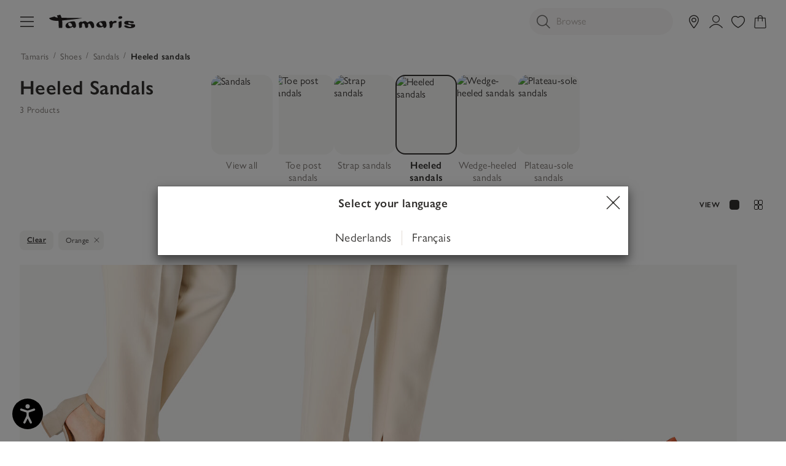

--- FILE ---
content_type: text/html;charset=UTF-8
request_url: https://tamaris.com/en-BE/sandales-a-talons/orange/
body_size: 42895
content:
<!doctype html>
<html lang="en-BE">
<head>














































































































































<meta charset="UTF-8">
<meta name="viewport" content="width=device-width, initial-scale=1, maximum-scale=1">




<title>
Buy Heeled sandals in orange for ladies online - Tamaris Ladies Shoes
</title>

<link rel="icon" href="/on/demandware.static/Sites-BE-Site/-/default/dwa02da047/images/favicons/favicon-tamaris.ico" type="image/x-icon" />
<link rel="apple-touch-icon" href="/on/demandware.static/Sites-BE-Site/-/default/dw1a6d8023/images/favicons/favicon-32-tamaris.png"/>
<link rel="apple-touch-icon" sizes="76x76" href="/on/demandware.static/Sites-BE-Site/-/default/dw17344b61/images/favicons/favicon-76-tamaris.png"/>
<link rel="apple-touch-icon" sizes="120x120" href="/on/demandware.static/Sites-BE-Site/-/default/dwd77db2d0/images/favicons/favicon-120-tamaris.png"/>
<link rel="apple-touch-icon" sizes="152x152" href="/on/demandware.static/Sites-BE-Site/-/default/dwef774c49/images/favicons/favicon-152-tamaris.png"/>
<link rel="apple-touch-icon" sizes="180x180" href="/on/demandware.static/Sites-BE-Site/-/default/dw5d9da683/images/favicons/favicon-180-tamaris.png"/>



<link rel="preconnect" as="style" href="https://use.typekit.net/vyv2ibx.css" />
<link rel="stylesheet" href="https://use.typekit.net/vyv2ibx.css" />

<link rel="stylesheet" href="/on/demandware.static/Sites-BE-Site/-/en_BE/v1768490970437/generated/css/common-tamaris.css" />
<link rel="stylesheet" href="/on/demandware.static/Sites-BE-Site/-/en_BE/v1768490970437/generated/css/header-tamaris.css" />
<link rel="stylesheet" href="/on/demandware.static/Sites-BE-Site/-/en_BE/v1768490970437/generated/css/global-tamaris.css" />




<script>
window.ControllerAction = "Category-Show";
window.ABTestSegments = {};
</script>
<script type="text/javascript" data-category="2" src="//try.abtasty.com/1eb7753d0362f1b5e8fb19b146c7be58.js"></script>


<link rel="preload" href="/on/demandware.static/Sites-BE-Site/-/en_BE/v1768490970437/generated/css/footer-tamaris.css" as="style" onload="this.onload=null;this.rel='stylesheet'" />
<noscript><link rel="stylesheet" href="/on/demandware.static/Sites-BE-Site/-/en_BE/v1768490970437/generated/css/footer-tamaris.css" /></noscript>








<link rel="preload" href="/on/demandware.static/Sites-BE-Site/-/en_BE/v1768490970437/generated/css/product-tamaris.css" as="style" onload="this.onload=null;this.rel='stylesheet'" />
<noscript><link rel="stylesheet" href="/on/demandware.static/Sites-BE-Site/-/en_BE/v1768490970437/generated/css/product-tamaris.css" /></noscript>



<link rel="stylesheet" href="/on/demandware.static/Sites-BE-Site/-/en_BE/v1768490970437/generated/css/search-tamaris.css" />





























































































































































<meta name="google-site-verification" content="A5VSs4SPCp9c8MlQLajMZtSVSBX2hk7FINs6i5boNT8" />





<meta name="description" content="Discover Heeled sandals in orange for Women from Tamaris ✓ Large selection ✓ Size measurement ✓ Fast delivery ➤ Order Heeled sandals in orange in the official Tamaris Shop.">


<meta name="og:description" content="Discover Heeled sandals in orange for Women from Tamaris ✓ Large selection ✓ Size measurement ✓ Fast delivery ➤ Order Heeled sandals in orange in the official Tamaris Shop.">






<meta name="og:title" content="Buy Heeled sandals in orange for ladies online - Tamaris Ladies Shoes"/>









<meta name="robots" content="noindex, nofollow"/>









<script>


(function(){
window.Resources = {"NO_THANKS":"global.nothanks","ARE_YOU_HUMAN":"Are you a human?","ARE_YOU_HUMAN_CONFIRM":"Confirm","ADD_TO_CART":"Add to Cart","SOLD_OUT":"Sold out item","ONLY_LEFT":"Only one pair left","LOW_STOCK":"Only few in stock","NOTIFY_ME":"Notify me","NOTIFY_ME_SHORT":"Notify me","WISHLIST_ADD":"Add to my wishlist","WISHLIST_REMOVE":"Remove from my wishlist","ERROR_TECHNICAL":"Unfortunately a technical error has occurred. Please try again later.","SIZES":{"XS":"Extra Small","S":"Small","M":"Medium","L":"Large","XL":"Extra Large"},"SORTED_SIZES":"2XS,XXS,XS,S,M,L,XL,XXL,2XL,70,75,80,85,90,95,100,105,110,115,120,125,130,135,140,145,150,155","INPUT_CALF_SIZE":"Please type in your measured cafl-width first to receive your shaft size","MORE_SIZES":"Sizes","SIZE":"Size","PLAY_VIDEO":"Play Video","PAUSE_VIDEO":"Pause Video","HIDE_PASSWORD":"Hide password","SHOW_PASSWORD":"Show password","ADDRESS_BLACKLISTED_ERROR":"We are unfortunately unable to deliver to the address you entered.","ADDRESS_FORM_INVALID_ERROR":"The address form contains invalid characters.","RESERVATION_CART":"Your selected articles are reserved for 15 minutes","RESERVATION_CART_END_TIME":"Your selection will be reserved for you up to {0}:{1}. Click on \"To Checkout\" to continue and complete your purchase.","RESERVATION_EXPIRED":"Reservation expired","RESERVATION_CHECKOUT":"Articles reserved for {0}","MONDAY":"Monday","TUESDAY":"Tuesday","WEDNESDAY":"Wednesday","THURSDAY":"Thursday","FRIDAY":"Friday","SATURDAY":"Saturday","SUNDAY":"Sunday","PACKSTATION_NOT_FOUND":"We couldn´t find a pick-up station for this address. Please check if all of the information below is correct.","CLOSING_PERIODS_INFO":"Closed for the following periods:","LOCATION_PERMISSION":"We cannot find your location. Please check if location permissions are enabled.","BONUS_PRODUCT":"product.bonusproduct","BONUS_PRODUCTS":"product.bonusproducts","SELECT_BONUS_PRODUCTS":"Select bonus products","BONUS_PRODUCT_TOOMANY":"product.bonusproductstoomany","SIMPLE_SEARCH":"Browse","CURRENCY_SYMBOL":"€","SERVER_ERROR":"An error occured. Please refresh the page and try again.","BAD_RESPONSE":"global.badresponse","INVALID_CONFIRMPASSWORD":"The confirmation password doesn’t match your new password.","INVALID_POSTAL":{"DE":"Please enter a valid postcode consisting of 5 digits, such as 32758.","AT":"Please enter a valid postcode consisting of 4 digits, such as 2380.","FR":"Please enter a valid postcode consisting of 5 digits, such as 32758.","BE":"Please enter a valid postcode consisting of 4 digits, such as 2380.","NL":"Please enter a valid postcode consisting of 4 mandatory digits followed by an optional space and 2 mandatory letters, such as 1008 DG.","LU":"Please enter a valid postcode consisting of 4 digits, such as 2380.","FI":"Please enter a valid postcode consisting of 5 digits, such as 32758.","IT":"Please enter a valid postcode consisting of 5 digits, such as 32758.","PT":"Please enter a valid postcode consisting of 4 mandatory digits that can be optionally followed by a hyphen and another 3 digits, such as 1405-043.","ES":"Please enter a valid postcode consisting of 5 digits, such as 32758.","GR":"Please enter a valid postcode consisting of 5 digits, such as 32758.","SK":"Please enter a valid postcode consisting of 5 digits, such as 32758.","SI":"Please enter a valid postcode consisting of 4 digits, such as 2380.","EE":"Please enter a valid postcode consisting of 5 digits, such as 32758.","LV":"Please enter a valid postcode consisting of 4 digits, such as 2380.","LT":"Please enter a valid postcode consisting of 5 digits, such as 32758.","HU":"Please enter a valid postcode consisting of 4 digits, such as 2380.","HR":"Please enter a valid postcode consisting of 5 digits, such as 32758.","PL":"Please enter a valid postcode consisting of 2 digits followed by a hyphen and another 3 digits.","CZ":"Please enter a valid postcode: it consists of three mandatory digits followed by an optional space and two mandatory digits, for example 080 01.","SE":"Please enter a valid postcode consisting of 5 digits, such as 32758.","DK":"Please enter a valid postcode consisting of 4 digits, such as 2380.","BG":"Please enter a valid postcode consisting of 4 digits, such as 2380.","CH":"Please enter a valid postcode consisting of 4 digits, such as 2380."},"INVALID_POSTNUMBER":"The post number you entered is invalid.","INVALID_PHONE":"Please enter a valid telephone number consisting of digits. The country code is optional (+{0} or 00{0}).","INVALID_SHOESIZE":"Please enter a valid shoe size.","COMPARE_CONFIRMATION":"productcomparewidget.maxproducts","COMPARE_REMOVE_FAIL":"productcomparewidget.removefail","COMPARE_ADD_FAIL":"productcomparewidget.addfail","GIFT_CERT_AMOUNT_INVALID":"giftcert.amountvalueerror","GIFTCARD_INVALID":"Please enter valid giftcard credentials","GIFTCARD_PREPAYMENT_RESTRICTION":"billing.giftcard.prepayment.restriction","GIFTCARD_PREPAYMENT_RESTRICTION_APPLEPAY":"Unfortunately, the Tamaris gift card cannot be combined with the ApplePay payment method. Please choose another payment method to complete the purchase.","GIFTCARD_ERROR_GENERAL":"The giftcard code or pin are incorrect, please try again","GIFTCARD_ERROR_EXPIRED":"Your gift card has unfortunately expired.","GIFTCARD_ERROR_NO_BALANCE":"This gift card has no credit balance. Please redeem another gift card.","GIFTCARD_ERROR_PRODUCT_NOT_PAYABLE":"The special collaboration with Lebenshilfe Detmold means that the hiking stick cannot be paid with a gift card.","COUPON_INVALID":"billingcoupon.couponinvalid.restricted","GIFTCARD_UNAVAILABLE":"Service unavailable","INVALID_OWNER":"billing.ownerparseerror","BIRTHDAY_INVALID":"Your date of birth is invalid.","BIRTHDAY_REQUIRED":"We need your date of birth to check your credit rating.","COUPON_CODE_MISSING":"Please enter a voucher code.","COOKIES_DISABLED":"Your browser is currently not set to accept cookies. Please turn this functionality on or check if you have another program set to block cookies.","CHAR_LIMIT_MSG":"character.limit","SERVER_CONNECTION_ERROR":"Server connection failed!","IN_STOCK_DATE":"Available - delivery in {0}-{1} days","ITEM_STATUS_NOTAVAILABLE":"Currently unavailable","STORE_NEAR_YOU":"What's available at a store near you","SELECT_STORE":"storelist.lightbox.selectstore","SELECTED_STORE":"storelist.lightbox.selectedstore","PREFERRED_STORE":"storelist.lightbox.preferredstore","ENTER_ZIP":"storelist.lightbox.enterzip","INVALID_ZIP":"storelist.lightbox.invalidpostalcode","SEARCH":"global.search","CHANGE_LOCATION":"storelist.lightbox.changelocation","CONTINUE":"Next","SEE_MORE":"storelist.lightbox.seemore","SEE_LESS":"storelist.lightbox.seeless","TLS_WARNING":"global.browsertoolscheck.tls","STORELOCATOR_ROUTE":"Show route","LOCATION_UNAVAILABLE":"Location unavailable","STORELOCATOR_NO_RESULTS":"Unfortunately we could not find a store near you. Please change your search.","ADD_FAVOURITE_STORE":"Select store","VALIDATE_CVN":"Please enter the security code. It is located on the back of the credit card (3 digits).","VALIDATE_REQUIRED":"This is a compulsory field.","VALIDATE_REMOTE":"Please correct this field.","VALIDATE_EMAIL":"Oops... That didn’t work – please check your email address or try a different one.","VALIDATE_URL":"Please enter a valid URL.","VALIDATE_DATE":"Please enter a valid date.","VALIDATE_CARD_EXPIRATION_DATE":"Please enter a valid expiry date (MM/YY), e.g. 01/27.","VALIDATE_DATEISO":"Please enter a valid date (ISO).","VALIDATE_DATE_RANGE":"Please enter a valid date (maximum 5 years in the past, no future dates).","VALIDATE_NUMBER":"Please enter a valid number.","VALIDATE_DIGITS":"Please enter only numbers.","VALIDATE_CREDITCARD":"Please enter a valid credit card number.","VALIDATE_EQUALTO":"Please repeat the numbers.","VALIDATE_MAXLENGTH":"Please enter no more than {0} characters.","VALIDATE_MINLENGTH":"Please enter at least {0} characters.","VALIDATE_MINLENGTH_DEFAULT":"Please enter at least 2 characters.","VALIDATE_RANGELENGTH":"Please enter between {0} and {1} characters.","VALIDATE_RANGE":"Please enter a value between {0} and {1}.","VALIDATE_MAX":"Please enter no more than {0} characters.","VALIDATE_MIN":"Please enter at least {0} or more characters.","VALIDATE_PASSWORD_CONSTRAINTS":"The password must include letters and be at least 8 characters long.","VALIDATE_LEGAL_AGE":"error.label.invoice.underage","VALIDATE_INVOICE_BIRTHDAY_REQUIRED":"error.label.invoice.birthday.missing","VALIDATE_INVOICE_BIRTHDAY_INVALID":"error.label.invoice.birthday.invalid","VALIDATE_GC_PIN":"Please enter the PIN","PWA_LOAD_ANIMATION":"/on/demandware.static/Sites-BE-Site/-/default/dw8f3ef6b5/images/icons/pwa_load_animation.svg","CART_FREE_SHIPPING":"Free","CART_ITEM_REMOVED":"Product deleted","CART_ITEM_MOVED_TO_WISHLIST":"Product saved to wishlist","LOGIN_ERROR":"Oops... Your email address or password isn’t correct. Please double-check and give it another try.","LOGIN_ERROR_GENERIC":"An error occurred while logging in. Please refresh the page and try again.","RETAIL_PRICE":"RRP:","FREE":"Free","FROM":"from","STORELOCATOR_NEAREST_DISTANCE":"This item is {0} away","NEWSLETTER_UNSUBBED":"You have successfully unsubscribed from our newsletter.","ORDERS_AND_MORE":"and {0} more","ITEMS_IN_WISHLIST":"{0} Items in the wishlist","WISHLIST_SHARE":"Hi! I have a wishlist at Tamaris, take a look here:","WISHLIST_COPY_LINK":"Copy link","VOUCHER_EXPIRES_NOTIFICATION":"Heads up! You have a personal voucher that expires soon. <a href=\"{0}\" class=\"invert-decoration\">Check it out</a>.","EVENT_SHARE_TEXT":"Hi! There is an exclusive Tamaris shopping event. Don’t miss out {0}","EVENT_SHARE_TEXT_SUBJECT":"Don’t miss the next Tamaris shopping event","NOTIFICATIONS":{"DATA_DOWNLOAD_STARTED":"Notifications data download started","DATA_CLEARED":"Notifications data was cleared","SUBSCRIBED":"You have subscribed for notifications","UNSUBSCRIBED":"You have unsubscribed from notifications","INIT_ERROR":"An error occured while initiating the notifications. Please try again.","ACCOUNT_DELETED":"Your account has been deleted successfully","LOGIN_ERROR":"Your access link has expired. Please request a new link or use your password to log in.","BONUS_PRODUCT_ADDED":"Produkt zum Warenkorb hinzugefügt!","CART_DELIVERY_HINT":"cart.delivery.hint","CART_DELIVERY_PRICE_HINT":"cart.deliveryprice.hint","CART_RETURNS_HINT":"cart.returns.hint","CART_SATISFACTION_HINT":"cart.satisfaction.hint"},"ATTACH_FILES":"Include a picture of the damage","FILES_UPLOADED":"{0} files uploaded","DAY":"Days","DAYS":"Days","HOUR":"Hour","HOURS":"Hours","MINUTE":"Minute","MINUTES":"Minutes","SECOND":"Second","SECONDS":"Seconds","SHOW_MORE":"Show more","SELECT_SIZE":"Select your size","LOYALTY_REGISTRATION_GREETING":"loyalty.registration.greeting","LOYALTY_REGISTRATION_DESCRIPTION":"loyalty.registration.description","IN_STOCK":"Available","PREORDER":"Preorder all","REMAIN_PREORDER":"Preorder remaining","BACKORDER":"Backorder all","REMAIN_BACKORDER":"Remaining backorder","NOT_AVAILABLE":"Currently unavailable","REMAIN_NOT_AVAILABLE":"The number you have selected exceeds current warehouse stocks. Please adjust the number."};
window.Urls = {"emarsysRecommender":"/on/demandware.store/Sites-BE-Site/en_BE/EmarsysRecommender-IncludeCarousel","applyGiftcard":"https://tamaris.com/on/demandware.store/Sites-BE-Site/en_BE/Giftcard-ApplyGiftcard","removeGiftcard":"https://tamaris.com/on/demandware.store/Sites-BE-Site/en_BE/Giftcard-RemoveGiftcard","captchaGet":"https://tamaris.com/on/demandware.store/Sites-BE-Site/en_BE/Captcha-Get","currencyCheck":"https://tamaris.com/on/demandware.store/Sites-BE-Site/en_BE/Currency-CheckSessionCurrency","addGiftCert":"/on/demandware.store/Sites-BE-Site/en_BE/GiftCert-Purchase","minicartGC":"/on/demandware.store/Sites-BE-Site/en_BE/GiftCert-ShowMiniCart","paymentsList":"https://tamaris.com/en-BE/my-payments/","addAdditionalPayment":"https://tamaris.com/on/demandware.store/Sites-BE-Site/en_BE/PaymentInstruments-AddPayment","addressesList":"https://tamaris.com/en-BE/my-addresses/","getBonusProducts":"/on/demandware.store/Sites-BE-Site/en_BE/Product-GetBonusProducts","addBonusProduct":"/on/demandware.store/Sites-BE-Site/en_BE/Cart-AddBonusProduct","getSetItem":"/on/demandware.store/Sites-BE-Site/en_BE/Product-GetSetItem","getAvailability":"/on/demandware.store/Sites-BE-Site/en_BE/Product-GetAvailability","getBloomreachRecommendations":"https://tamaris.com/on/demandware.store/Sites-BE-Site/en_BE/Bloomreach-GetProductRecommendations","recommendationEvent":"https://tamaris.com/on/demandware.store/Sites-BE-Site/en_BE/Bloomreach-RecommendationEvent","searchsuggest":"/on/demandware.store/Sites-BE-Site/en_BE/Search-GetSuggestions","getRefinedByURL":"/on/demandware.store/Sites-BE-Site/en_BE/Search-GetRefinedByURL","billingSelectCC":"https://tamaris.com/on/demandware.store/Sites-BE-Site/en_BE/COBilling-SelectCreditCard","selectPaymentMethod":"https://tamaris.com/on/demandware.store/Sites-BE-Site/en_BE/COBilling-SelectPaymentMethod","shippingMethodsList":"https://tamaris.com/on/demandware.store/Sites-BE-Site/en_BE/COShipping-UpdateShippingMethodList","selectShippingMethodsList":"https://tamaris.com/on/demandware.store/Sites-BE-Site/en_BE/COShipping-SelectShippingMethod","compareShow":"/on/demandware.store/Sites-BE-Site/en_BE/Compare-Show","compareAdd":"/on/demandware.store/Sites-BE-Site/en_BE/Compare-AddProduct","compareRemove":"/on/demandware.store/Sites-BE-Site/en_BE/Compare-RemoveProduct","updateNewsletterSource":"https://tamaris.com/on/demandware.store/Sites-BE-Site/en_BE/Home-NewsletterTeaser?action=update&source_cookie=be662c826df2123d78657da062456eea&customer_group=Everyone","giftCardCheckBalance":"https://tamaris.com/on/demandware.store/Sites-BE-Site/en_BE/COBilling-GetGiftCertificateBalance","redeemGiftCert":"https://tamaris.com/on/demandware.store/Sites-BE-Site/en_BE/COBilling-RedeemGiftCertificateJson","addCoupon":"https://tamaris.com/on/demandware.store/Sites-BE-Site/en_BE/Cart-AddCouponJson","storesInventory":"/on/demandware.store/Sites-BE-Site/en_BE/StoreInventory-Inventory","setPreferredStore":"/on/demandware.store/Sites-BE-Site/en_BE/StoreInventory-SetPreferredStore","setStorePickup":"/on/demandware.store/Sites-BE-Site/en_BE/StoreInventory-SetStore","setZipCode":"/on/demandware.store/Sites-BE-Site/en_BE/StoreInventory-SetZipCode","storeForm":"/on/demandware.store/Sites-BE-Site/en_BE/Stores-AvailableCheckForm","setSessionCurrency":"/on/demandware.store/Sites-BE-Site/en_BE/Currency-SetSessionCurrency","rateLimiterReset":"/on/demandware.store/Sites-BE-Site/en_BE/RateLimiter-HideCaptcha","validateAddress":"https://tamaris.com/en-BE/address-validate/","findDhlPackstations":"https://tamaris.com/on/demandware.store/Sites-BE-Site/en_BE/DHL-FindPackstations","findSevenSendersPackstations":"https://tamaris.com/on/demandware.store/Sites-BE-Site/en_BE/SevenSenders-FindPackstations","findPostNordPackstations":"https://tamaris.com/on/demandware.store/Sites-BE-Site/en_BE/PostNord-FindPackstations","addToWaitlist":"/on/demandware.store/Sites-BE-Site/en_BE/Product-AddToWaitlist","wishlistGetProductIDsJSON":"/on/demandware.store/Sites-BE-Site/en_BE/Wishlist-GetProductIDsJSON","findStores":"/on/demandware.store/Sites-BE-Site/en_BE/Stores-FindStores?format=ajax","findNearestStore":"/on/demandware.store/Sites-BE-Site/en_BE/Stores-FindNearestStore?format=ajax","getClickAndCollectEligible":"/on/demandware.store/Sites-BE-Site/en_BE/Stores-GetClickAndCollectEligible","countryRedirect":"/on/demandware.store/Sites-BE-Site/en_BE/Home-CountryRedirect","consentTracking":"/on/demandware.store/Sites-BE-Site/en_BE/Home-ConsentTracking","searchEAN":"/on/demandware.store/Sites-BE-Site/en_BE/Search-SearchEAN","pwaAppleHint":"/on/demandware.store/Sites-BE-Site/en_BE/ProgressiveWebApp-AppleServiceWorkerHint","mobileState":"/on/demandware.store/Sites-BE-Site/en_BE/ProgressiveWebApp-MobileState","zoomPlusTamaris":"/on/demandware.static/Sites-BE-Site/-/default/dw1cfac364/images/icons/zoom.cur","notificationUserDetails":"/on/demandware.store/Sites-BE-Site/en_BE/WonderPush-UpdateInstallationDetails","cartLayerLoad":"https://tamaris.com/on/demandware.store/Sites-BE-Site/en_BE/CartLayer-Load","deleteProduct":"https://tamaris.com/on/demandware.store/Sites-BE-Site/en_BE/CartLayer-DeleteProduct","deleteGiftcard":"https://tamaris.com/on/demandware.store/Sites-BE-Site/en_BE/CartLayer-DeleteGiftcard","updateQuantity":"https://tamaris.com/on/demandware.store/Sites-BE-Site/en_BE/CartLayer-UpdateQuantity","deleteCoupon":"https://tamaris.com/on/demandware.store/Sites-BE-Site/en_BE/CartLayer-DeleteCoupon","addProductCartLayer":"https://tamaris.com/on/demandware.store/Sites-BE-Site/en_BE/CartLayer-AddProduct","addToWishlist":"https://tamaris.com/on/demandware.store/Sites-BE-Site/en_BE/CartLayer-AddToWishlist","wishlistShow":"https://tamaris.com/en-BE/my-wishlist/","addToWishlistJSON":"https://tamaris.com/on/demandware.store/Sites-BE-Site/en_BE/Wishlist-AddAjax","removeFromWishlistJSON":"https://tamaris.com/on/demandware.store/Sites-BE-Site/en_BE/Wishlist-Remove","getWishlistInfo":"https://tamaris.com/on/demandware.store/Sites-BE-Site/en_BE/Wishlist-GetWishlistInfo","setVisibility":"https://tamaris.com/on/demandware.store/Sites-BE-Site/en_BE/Wishlist-SetVisibility","getOtherColors":"https://tamaris.com/on/demandware.store/Sites-BE-Site/en_BE/CartLayer-GetOtherColors","getRecommendations":"https://tamaris.com/on/demandware.store/Sites-BE-Site/en_BE/CartLayer-GetRecommendations","getProductsAsRecommendations":"https://tamaris.com/on/demandware.store/Sites-BE-Site/en_BE/CartLayer-GetProductsAsRecommendations","initCartWithProducts":"https://tamaris.com/on/demandware.store/Sites-BE-Site/en_BE/CartLayer-InitCartWithProducts","getQuickBuy":"https://tamaris.com/on/demandware.store/Sites-BE-Site/en_BE/Product-GetQuickBuy","getWishlistCounters":"https://tamaris.com/on/demandware.store/Sites-BE-Site/en_BE/Product-GetWishlistCounters","myAccount":"https://tamaris.com/en-BE/my-account/","checkoutAddressPage":"https://tamaris.com/en-BE/address/","getAllLineItemData":"https://tamaris.com/on/demandware.store/Sites-BE-Site/en_BE/CartLayer-GetAllLineItemData","editProfilePage":"https://tamaris.com/en-BE/profile-edit/","includeCartLayer":"https://tamaris.com/on/demandware.store/Sites-BE-Site/en_BE/Home-IncludeCartLayer","includeLoginContainers":"https://tamaris.com/on/demandware.store/Sites-BE-Site/en_BE/Home-IncludeLoginContainers","checkoutSummary":"https://tamaris.com/en-BE/checkout-summary/","includeHeaderCustomerInfo":"https://tamaris.com/on/demandware.store/Sites-BE-Site/en_BE/Home-IncludeHeaderCustomerInfo","vouchersList":"https://tamaris.com/on/demandware.store/Sites-BE-Site/en_BE/Vouchers-Show","vouchersStatus":"https://tamaris.com/on/demandware.store/Sites-BE-Site/en_BE/Vouchers-Status","accountAbtests":"https://tamaris.com/on/demandware.store/Sites-BE-Site/en_BE/Account-AbTests","livePageStatus":"https://tamaris.com/on/demandware.store/Sites-BE-Site/en_BE/LivePage-Status","getEkomiRating":"https://tamaris.com/on/demandware.store/Sites-BE-Site/en_BE/Ekomi-GetRating","getEkomiReviews":"https://tamaris.com/on/demandware.store/Sites-BE-Site/en_BE/Ekomi-GetReviews","getVariationContentAsset":"/on/demandware.store/Sites-BE-Site/en_BE/Product-GetVariationContentAssetInformation","openAdventCalendarDoor":"https://tamaris.com/on/demandware.store/Sites-BE-Site/en_BE/AdventCalendar-OpenDoor","getPrefillCouponResponse":"https://tamaris.com/on/demandware.store/Sites-BE-Site/en_BE/CartLayer-GetPrefillCouponResponse","getCategoriesHolderProducts":"https://tamaris.com/on/demandware.store/Sites-BE-Site/en_BE/Cart-GetCategoriesHolderProducts","clearRecentSearchTerms":"https://tamaris.com/on/demandware.store/Sites-BE-Site/en_BE/Search-ClearRecentSearches","addBonusProductToCart":"https://tamaris.com/on/demandware.store/Sites-BE-Site/en_BE/CartLayer-AddBonusProduct","masonryJs":"/on/demandware.static/Sites-BE-Site/-/en_BE/v1768490970437/lib/masonry.pkgd.min.js","getProductSizes":"https://tamaris.com/on/demandware.store/Sites-BE-Site/en_BE/Product-GetProductSizes","getPdpInfoModule":"/on/demandware.store/Sites-BE-Site/en_BE/Product-IncludeProductInfoCarousel","getPDPRecommendations":"https://tamaris.com/on/demandware.store/Sites-BE-Site/en_BE/Product-GetPDPRecommendations","loadTileBatch":"https://tamaris.com/on/demandware.store/Sites-BE-Site/en_BE/Product-LoadTileBatch","isOrderPlaced":"https://tamaris.com/on/demandware.store/Sites-BE-Site/en_BE/Dropshipment-IsOrderPlaced","dropshipmentHomepage":"https://tamaris.com/on/demandware.store/Sites-BE-Site/en_BE/Dropshipment-ShowHome?page=products","dropshipmentShowOrderSummary":"https://tamaris.com/on/demandware.store/Sites-BE-Site/en_BE/Dropshipment-ShowOrderSummary","dropshipmentPrintOrderSummary":"https://tamaris.com/on/demandware.store/Sites-BE-Site/en_BE/Dropshipment-PrintOrderSummary","dropshipmentResendPaymentLink":"https://tamaris.com/on/demandware.store/Sites-BE-Site/en_BE/Dropshipment-ResendPaymentLink","dropshipmentMarkOrderAsPickedUp":"https://tamaris.com/on/demandware.store/Sites-BE-Site/en_BE/Dropshipment-MarkOrderAsPickedUp","dropshipmentCancelPayment":"https://tamaris.com/on/demandware.store/Sites-BE-Site/en_BE/Dropshipment-CancelPayment","dropshipmentCheckLocale":"https://tamaris.com/on/demandware.store/Sites-BE-Site/en_BE/Dropshipment-CheckLocale","setFavouriteStore":"https://tamaris.com/on/demandware.store/Sites-BE-Site/en_BE/Account-SetFavouriteStore","restoreCart":"https://tamaris.com/on/demandware.store/Sites-BE-Site/en_BE/CartLayer-RestoreCart","getContentfulEntries":"https://tamaris.com/on/demandware.store/Sites-BE-Site/en_BE/Contentful-GetContentfulEntries","LoyaltyHistory":"https://tamaris.com/on/demandware.store/Sites-BE-Site/en_BE/Account-RecentPoints","getLoyaltyCardData":"https://tamaris.com/on/demandware.store/Sites-BE-Site/en_BE/Loyalty-GetLoyaltyCardData","checkoutLoyaltyConfirmation":"https://tamaris.com/on/demandware.store/Sites-BE-Site/en_BE/Loyalty-CheckoutLoyaltyRegistrationConfirmation"};
window.SitePreferences = {"GIFTCARDS_PURCHASE_ENABLED":false,"LISTING_INFINITE_SCROLL":false,"SWITCH_ADDRESSVALIDATION":false,"GOOGLE_API_KEY":"AIzaSyATwqbdYkP1UMdjY8e0aJtP8SNLxRMSa8Y","RECAPTCHA_SITE_KEY":"6Le4HusZAAAAALKpP0P06zsisCsW9j5xDNvD8QMt","COOKIE_BARRIER_ENABLE":true,"ACTIVE_TRACKING_TOOLS":["TagCommander","Syte"],"ACTIVE_TRACKING_TOOLS_ALWAYS_ENABLED":["Amplitude"],"LANGUAGE":"en","LOCALE":"en_BE","COUNTRY":"BE","COUNTRY_NAME":"Belgium","CURRENCY":"EUR","IS_PRODUCTION":true,"TC_URLS":{"tamaris":"https://cdn.tagcommander.com/3330/","marcotozzi":"https://cdn.tagcommander.com/3471/","jana":"https://cdn.tagcommander.com/6019/","newd":"https://cdn.tagcommander.com/6068/","caprice":"https://cdn.tagcommander.com/6226/"},"ACTIVEEANS":["4000000000000-5000000000000"],"INCLUDE_MANIFEST":null,"APPLE_PWA_OVERLAY_DELAY":30,"SHOW_APPLE_PWA_OVERLAY":false,"PWA_SETUP_HIDE_TIME":1000,"PWA_SETUP_SHOW_INTERVAL":60,"WONDERPUSH_ENABLE":false,"WONDERPUSH_WEBKEY":null,"LIVEBUY_ENABLE":false,"NOTIFICATIONS_UPDATE_INTERVAL":10,"MAX_CART_QTY":10,"VOUCHERS_ENABLE":false,"CHATBOT_INACTIVITY_TIME":120,"CHATBOT_TRIGGER_LIMIT":3,"CHATBOT_GAME":"","CHATBOT_INTENT":"","CHATBOT_SILENT":false,"SYTE_API_URL":"https://cdn-api.syteapi.com/v1.1/","SYTE_INTERACTION_EVENTS_URL":"https://syteapi.com/et","SYTE_ACCOUNT_ID":"7953","SYTE_TOOLTIP_SHOW_COUNT":5,"SYTE_SIGNATURE":"5d776ba591739d0ce2792bec","SYTE_LANGS_CONFIG":{"nl_BE":{"feed":"tamaris_be_nl"},"fr_BE":{"feed":"tamaris_be_fr"}},"SYTE_CART_RECOS_ENABLE":false,"SYTE_PDP_RECOS_ENABLE":false,"NEWSLETTER_POPUP_PAGES":["product"],"ADVENT_CALENDAR_POPUP_PAGES":[],"TOOLTIPS_ENABLED":false,"SPECIFIC_TOOLTIPS_ENABLED":[],"PASSWORD_CONSTRAINTS_REGEX":"(?=^.{8,}$)(?=.*[a-zA-Z]).*$","COUPON_CODE_PREFILL":"","NEW_QUICK_SHOP_RECO":true,"RETURNS_PORTAL_DOMAINS":"","INT_AREA_CODE":"32","IS_EMARSYS_RECOMMENDER_ENABLED":"","SESSION_CAPTURE_SAMPLE_RATE":0.1,"VIDEO_INDEX":false,"IS_LOYALTY":null,"LOYALTY_POPUP_PAGES":[],"EXCLUSIVE_SHIPPING":""};
window.BrandContext = {"active":true,"appName":"Tamaris","appNameShort":"Tamaris Online Shop","bloomreachRecosEnabled":true,"bunnyLibraryId":null,"bunnyPullZone":null,"categoryID":"tamaris","clickAndCollectEligible":false,"cookieBarrierEnabled":true,"countries":[{"value":"DE","displayValue":"Deutschland"},{"value":"AT","displayValue":"Österreich"},{"value":"FR","displayValue":"Frankreich"},{"value":"BE","displayValue":"Belgien"},{"value":"NL","displayValue":"Niederlande"},{"value":"CH","displayValue":"Switzerland"},{"value":"LU","displayValue":"Luxemburg"},{"value":"IE","displayValue":"Irland"},{"value":"FI","displayValue":"Finnland"},{"value":"IT","displayValue":"Italien"},{"value":"PT","displayValue":"Portugal"},{"value":"ES","displayValue":"Spanien"},{"value":"GR","displayValue":"Griechenland"},{"value":"SK","displayValue":"Slowakei"},{"value":"SI","displayValue":"Slowenien"},{"value":"EE","displayValue":"Estland"},{"value":"LV","displayValue":"Lettland"},{"value":"LT","displayValue":"Litauen"},{"value":"HU","displayValue":"Ungarn"},{"value":"HR","displayValue":"Kroatien"},{"value":"PL","displayValue":"Polen"},{"value":"CZ","displayValue":"Tschechien"},{"value":"SE","displayValue":"Schweden"},{"value":"BG","displayValue":"Bulgarien"},{"value":"DK","displayValue":"Dänemark"},{"value":"GB","displayValue":"United Kingdom"},{"value":"BW","displayValue":"International"}],"default":true,"displayName":"Tamaris","domain":"tamaris.com","dynamicOrderBrand":true,"ekomiExport":true,"enableApplePay":true,"enableCameraFunctionality":false,"enableRemoveFromWishlistTCEvent":true,"enableSyteVisualSearch":false,"endlessAisleAllowed":true,"freshdeskEnabled":true,"giftcardsPurchaseEnabled":true,"giftcardsRedemptionEnabled":true,"hasDetailedSizeGuidePage":true,"hasSimpleEmarsysFlow":true,"id":"tamaris","includeManifest":true,"isNewDesign":true,"klarnaPaymentEnabled":true,"neutralSalutationEnabled":true,"pdpImageSortingOrder":null,"plpHoverImageIndex":null,"plpPrimaryImageIndex":null,"position":1,"prefix":"ctx-tamaris","productAvailabilityCheckAllowed":true,"returnsPortalEnabled":true,"reviewsEnabled":true,"sites":[{"value":"AT","displayValue":"Österreich"},{"value":"BE","displayValue":"Belgien"},{"value":"CON","displayValue":"Content"},{"value":"DE","displayValue":"Deutschland"},{"value":"FR","displayValue":"Frankreich"},{"value":"INT","displayValue":"International"},{"value":"NL","displayValue":"Niederlande"},{"value":"CH","displayValue":"Switzerland"},{"value":"IT","displayValue":"Italy"},{"value":"DK","displayValue":"Denmark"},{"value":"GR","displayValue":"Greece"},{"value":"UK","displayValue":"United Kingdom"}],"sizeDeviationLinkCategory":null,"specialPageAllowed":true,"writeEkomiLink":null};
}());




(function(){
window.SessionAttributes = {"SHOW_CAPTCHA":null,"REQUIRES_PRIVACY_POLICY":false};
window.User = {"zip":null,"storeId":null};
}());


</script>



<script type="text/javascript">//<!--
/* <![CDATA[ (head-active_data.js) */
var dw = (window.dw || {});
dw.ac = {
    _analytics: null,
    _events: [],
    _category: "",
    _searchData: "",
    _anact: "",
    _anact_nohit_tag: "",
    _analytics_enabled: "true",
    _timeZone: "Europe/Brussels",
    _capture: function(configs) {
        if (Object.prototype.toString.call(configs) === "[object Array]") {
            configs.forEach(captureObject);
            return;
        }
        dw.ac._events.push(configs);
    },
	capture: function() { 
		dw.ac._capture(arguments);
		// send to CQ as well:
		if (window.CQuotient) {
			window.CQuotient.trackEventsFromAC(arguments);
		}
	},
    EV_PRD_SEARCHHIT: "searchhit",
    EV_PRD_DETAIL: "detail",
    EV_PRD_RECOMMENDATION: "recommendation",
    EV_PRD_SETPRODUCT: "setproduct",
    applyContext: function(context) {
        if (typeof context === "object" && context.hasOwnProperty("category")) {
        	dw.ac._category = context.category;
        }
        if (typeof context === "object" && context.hasOwnProperty("searchData")) {
        	dw.ac._searchData = context.searchData;
        }
    },
    setDWAnalytics: function(analytics) {
        dw.ac._analytics = analytics;
    },
    eventsIsEmpty: function() {
        return 0 == dw.ac._events.length;
    }
};
/* ]]> */
// -->
</script>
<script type="text/javascript">//<!--
/* <![CDATA[ (head-cquotient.js) */
var CQuotient = window.CQuotient = {};
CQuotient.clientId = 'bbhf-BE';
CQuotient.realm = 'BBHF';
CQuotient.siteId = 'BE';
CQuotient.instanceType = 'prd';
CQuotient.locale = 'en_BE';
CQuotient.fbPixelId = '__UNKNOWN__';
CQuotient.activities = [];
CQuotient.cqcid='';
CQuotient.cquid='';
CQuotient.cqeid='';
CQuotient.cqlid='';
CQuotient.apiHost='api.cquotient.com';
/* Turn this on to test against Staging Einstein */
/* CQuotient.useTest= true; */
CQuotient.useTest = ('true' === 'false');
CQuotient.initFromCookies = function () {
	var ca = document.cookie.split(';');
	for(var i=0;i < ca.length;i++) {
	  var c = ca[i];
	  while (c.charAt(0)==' ') c = c.substring(1,c.length);
	  if (c.indexOf('cqcid=') == 0) {
		CQuotient.cqcid=c.substring('cqcid='.length,c.length);
	  } else if (c.indexOf('cquid=') == 0) {
		  var value = c.substring('cquid='.length,c.length);
		  if (value) {
		  	var split_value = value.split("|", 3);
		  	if (split_value.length > 0) {
			  CQuotient.cquid=split_value[0];
		  	}
		  	if (split_value.length > 1) {
			  CQuotient.cqeid=split_value[1];
		  	}
		  	if (split_value.length > 2) {
			  CQuotient.cqlid=split_value[2];
		  	}
		  }
	  }
	}
}
CQuotient.getCQCookieId = function () {
	if(window.CQuotient.cqcid == '')
		window.CQuotient.initFromCookies();
	return window.CQuotient.cqcid;
};
CQuotient.getCQUserId = function () {
	if(window.CQuotient.cquid == '')
		window.CQuotient.initFromCookies();
	return window.CQuotient.cquid;
};
CQuotient.getCQHashedEmail = function () {
	if(window.CQuotient.cqeid == '')
		window.CQuotient.initFromCookies();
	return window.CQuotient.cqeid;
};
CQuotient.getCQHashedLogin = function () {
	if(window.CQuotient.cqlid == '')
		window.CQuotient.initFromCookies();
	return window.CQuotient.cqlid;
};
CQuotient.trackEventsFromAC = function (/* Object or Array */ events) {
try {
	if (Object.prototype.toString.call(events) === "[object Array]") {
		events.forEach(_trackASingleCQEvent);
	} else {
		CQuotient._trackASingleCQEvent(events);
	}
} catch(err) {}
};
CQuotient._trackASingleCQEvent = function ( /* Object */ event) {
	if (event && event.id) {
		if (event.type === dw.ac.EV_PRD_DETAIL) {
			CQuotient.trackViewProduct( {id:'', alt_id: event.id, type: 'raw_sku'} );
		} // not handling the other dw.ac.* events currently
	}
};
CQuotient.trackViewProduct = function(/* Object */ cqParamData){
	var cq_params = {};
	cq_params.cookieId = CQuotient.getCQCookieId();
	cq_params.userId = CQuotient.getCQUserId();
	cq_params.emailId = CQuotient.getCQHashedEmail();
	cq_params.loginId = CQuotient.getCQHashedLogin();
	cq_params.product = cqParamData.product;
	cq_params.realm = cqParamData.realm;
	cq_params.siteId = cqParamData.siteId;
	cq_params.instanceType = cqParamData.instanceType;
	cq_params.locale = CQuotient.locale;
	
	if(CQuotient.sendActivity) {
		CQuotient.sendActivity(CQuotient.clientId, 'viewProduct', cq_params);
	} else {
		CQuotient.activities.push({activityType: 'viewProduct', parameters: cq_params});
	}
};
/* ]]> */
// -->
</script>
<!-- Demandware Apple Pay -->

<style type="text/css">ISAPPLEPAY{display:inline}.dw-apple-pay-button,.dw-apple-pay-button:hover,.dw-apple-pay-button:active{background-color:black;background-image:-webkit-named-image(apple-pay-logo-white);background-position:50% 50%;background-repeat:no-repeat;background-size:75% 60%;border-radius:5px;border:1px solid black;box-sizing:border-box;margin:5px auto;min-height:30px;min-width:100px;padding:0}
.dw-apple-pay-button:after{content:'Apple Pay';visibility:hidden}.dw-apple-pay-button.dw-apple-pay-logo-white{background-color:white;border-color:white;background-image:-webkit-named-image(apple-pay-logo-black);color:black}.dw-apple-pay-button.dw-apple-pay-logo-white.dw-apple-pay-border{border-color:black}</style>


<script>
var jsToRun = [];
function addToJs(fun) {
jsToRun.push(fun);
}
</script>















	 


	





<style>
	@keyframes tabletSearchBarWidth {
	    0% {
	      width: 20%;
	    }
	
	    100% {
	      width: 92%;
	      margin-right: 25%;
	    }
	  }
	
	  @media screen and (max-width: 1024px) {
	    .badge-text-wrapper {
	      min-width: unset !important;
	    }
	  }
	
	  @media screen and (min-width: 768px) {
	    .calf-width-info .headline {
	      font-size: 14px;
	    }
	  }
	
	  .container-discount-filters .filter-list-wrapper {
	    overflow-x: unset;
	  }
	
	  @media (min-width: 992px) and (max-width: 1200px) {
	    header.header.new-design .menu-utility-user .new-search-bar.show-layer .search-button-wrapper {
	      animation: 0.5s tabletSearchBarWidth ease forwards;
	    }
	  }
	
	  @media screen and (max-width: 767px) {
	    .new-text-img-content-wrapper .cta-link {
	      justify-content: unset !important;
	    }
	
	    .checkout-details {
	      position: relative;
	    }
	  }
	
	  .content-page .scroll-top-float {
	    display: none;
	  }
	
	  .pt-product-hub .scroll-top-float {
	    display: block;
	  }
	
	  #cartEditProduct .technology-video {
	    display: none;
	  }
</style>

<style>
	#navigation .nav-item a[id$="black-week"] {
	    font-weight: 600;
	}
</style>

<style>
.visual-search-container {
    display: none;
}

i.icon-ui.icon-camera.camera.size-s.--syte-start-camera-upload[data-camera-button-placement="search-bar"] {
    visibility: hidden;
}

.btn.no-decoration.p-1.syte-discovery.syte-discovery-tamaris {
    display: none;
}

.syte-action {
    display: none;
}

.icon-ui.icon-camera.camera.--syte-start-camera-upload.d-none.d-lg-flex {
    visibility: hidden;
}


</style>

<style>
.pt-product-set .breadcrumb {
    visibility: hidden;
}
</style>

<meta property="og:image" content="https://images.ctfassets.net/wigd4uvjkmv7/01AH94JNeEhhrHpOL5l6mU/8509ab5cdb15635a6e25321f174988e4/001-25-SAISON-M-GROUP-9664_onlineshop.JPG?w=1200&h=630&fit=thumb&f=top&q=60" />

<script>
window.BrowseAidOptions = {
    position: {
        button: 'left-bottom',
        widget: 'left'
    }
};
</script>
<script src="https://storage.browseaid.com/latest/assets/index.js" type="module" crossorigin="anonymous" onerror="console.error('Failed to load BrowseAid Widget')" async></script>
<script>
window.BrowseAidOptions = {
    position: {
        button: 'left-bottom',
        widget: 'left'
    }
};
</script>
<script src="https://storage.browseaid.com/latest/assets/index.js" type="module" crossorigin="anonymous" onerror="console.error('Failed to load BrowseAid Widget')" async></script>
<style>
body:has(.pdp-main) button#ada-widget-button:not([style*="inset"]) {
    bottom: 180px;
}

@media (min-width: 992px) {
    body:has(.pdp-main) button#ada-widget-button:not([style*="inset"]) {
        bottom: 140px;
    }
}
</style>

<style>
.snowflakes {
  position: absolute;
  width: 100%;
  height: 100%;
  top: 0;
  left: 0;
  overflow: hidden;
  pointer-events: none;
}

@keyframes snowflakes-fall {
  0% {
    transform: translateY(0);
  }
  90% {
    opacity: 1;
  }
  100% {
    opacity: 0;
    transform: translateY(110%);
  }
}


@keyframes snowflakes-shake {
  0%,
  100%{
    transform: translateX(0);
  }
  50% {
    transform: translateX(80px);
  }
}
.snowflake {
  position: absolute;
  top: -10%;
  height: 100%;
  z-index: 111;
  -webkit-user-select: none;
  -moz-user-select: none;
  -ms-user-select: none;
  user-select: none;
  pointer-events: none;
  animation-name: snowflakes-fall;
  animation-duration: 10s;
  animation-timing-function: linear;
  animation-iteration-count: infinite;
  animation-play-state: running;
}
.snowflake i {
  display: block;
  color: #fff;
  font-style: normal;
  animation-name: snowflakes-shake;
  animation-duration: 3s;
  animation-timing-function: ease-in-out;
  animation-iteration-count: infinite;
  animation-play-state: running;
}
.snowflake:nth-of-type(0) {
  left: 0%;
  animation-delay: 0s;
}
.snowflake:nth-of-type(0) i {
  animation-delay: 0s;
}

.snowflake:nth-of-type(1) {
  left: 10%;
  animation-delay: 0.4s;
}
.snowflake:nth-of-type(1) i {
  animation-delay: 0.8s;
}

.snowflake:nth-of-type(2) {
  left: 15%;
  animation-delay: 6s;
}
.snowflake:nth-of-type(2) i {
  animation-delay: 5.5s;
}

.snowflake:nth-of-type(3) {
  left: 20%;
  animation-delay: 3.5s;
}
.snowflake:nth-of-type(3) i {
  animation-delay: 3.5s;
}

.snowflake:nth-of-type(4) {
  left: 25%;
  animation-delay: 1.4s;
}
.snowflake:nth-of-type(4) i {
  animation-delay: 3.9s;
}

.snowflake:nth-of-type(5) {
  left: 30%;
  animation-delay: 7s;
}
.snowflake:nth-of-type(5) i {
  animation-delay: 7s;
}

.snowflake:nth-of-type(6) {
  left: 35%;
  animation-delay: 2.5s;
}
.snowflake:nth-of-type(6) i {
  animation-delay: 2.5s;
}

.snowflake:nth-of-type(7) {
  left: 40%;
  animation-delay: 2.5s;
}
.snowflake:nth-of-type(7) i {
  animation-delay: 0.6s;
}

.snowflake:nth-of-type(8) {
  left: 45%;
  animation-delay: 0.6s;
}
.snowflake:nth-of-type(8) i {
  animation-delay: 4.5s;
}

.snowflake:nth-of-type(9) {
  left: 50%;
  animation-delay: 2.5s;
}
.snowflake:nth-of-type(9) i {
  animation-delay: 3.2s;
}

.snowflake:nth-of-type(10) {
  left: 55%;
  animation-delay: 3.2s;
}
.snowflake:nth-of-type(10) i {
  animation-delay: 4.7s;
}

.snowflake:nth-of-type(11) {
  left: 60%;
  animation-delay: 4.7s;
}
.snowflake:nth-of-type(11) i {
  animation-delay: 5s;
}

.snowflake:nth-of-type(12) {
  left: 65%;
  animation-delay: 3s;
}
.snowflake:nth-of-type(12) i {
  animation-delay: 1s;
}

.snowflake:nth-of-type(13) {
  left: 70%;
  animation-delay: 7.2s;
}
.snowflake:nth-of-type(13) i {
  animation-delay: 5.2s;
}

.snowflake:nth-of-type(14) {
  left: 75%;
  animation-delay: 2.8s;
}
.snowflake:nth-of-type(14) i {
  animation-delay: 2.3s;
}

.snowflake:nth-of-type(15) {
  left: 80%;
  animation-delay: 8.2s;
}
.snowflake:nth-of-type(15) i {
  animation-delay: 2.7s;
}

.snowflake:nth-of-type(16) {
  left: 85%;
  animation-delay: 3.6s;
}
.snowflake:nth-of-type(16) i {
  animation-delay: 4.1s;
}

.snowflake:nth-of-type(17) {
  left: 90%;
  animation-delay: 6.9s;
}
.snowflake:nth-of-type(17) i {
  animation-delay: 3.7s;
}

.snowflake:nth-of-type(18) {
  left: 95%;
  animation-delay: 1.3s;
}
.snowflake:nth-of-type(18) i {
  animation-delay: 2.6s;
}

.snowflake:nth-of-type(19) {
  left: 100%;
  animation-delay: 4.4s;
}
.snowflake:nth-of-type(19) i {
  animation-delay: 6.3s;
}


</style>

<script>
addToJs(function() {
setTimeout(function () {
    $('.pt-storefront .main-teaser-content').append('<div class="snowflakes" aria-hidden="true"><div class="snowflake"><i>❅</i></div><div class="snowflake"><i>❆</i></div><div class="snowflake"><i>❅</i></div><div class="snowflake"><i>❆</i></div><div class="snowflake"><i>❅</i></div><div class="snowflake"><i>❆</i></div><div class="snowflake"><i>❅</i></div><div class="snowflake"><i>❆</i></div><div class="snowflake"><i>❅</i></div><div class="snowflake"><i>❆</i></div><div class="snowflake"><i>❅</i></div><div class="snowflake"><i>❆</i></div><div class="snowflake"><i>❅</i></div><div class="snowflake"><i>❆</i></div><div class="snowflake"><i>❅</i></div><div class="snowflake"><i>❆</i></div><div class="snowflake"><i>❅</i></div><div class="snowflake"><i>❅</i></div><div class="snowflake"><i>❆</i></div><div class="snowflake"><i>❅</i></div><div class="snowflake"><i>❆</i></div></div>');
}, 2500);
});
</script>

 
	




<style id="color-swatch-map">
.color-001 {background: #000 }.color-005 {background: #e3d6bb ; border: .5px solid #918C88;}.color-014 {background: #2D3F72 }.color-004 {background: #89593B }.color-013 {background: #FFD93E ; border: .5px solid #918C88;}.color-003 {background: #bebebe ; border: .5px solid #918C88;}.color-011 {background: #7BAD71 }.color-009 {background: #775A96 }.color-010 {background: #FB9842 }.color-008 {background: #E15078 }.color-007 {background: #E8BAC5 ; border: .5px solid #918C88;}.color-006 {background: #cd0000 }.color-015 {background: #00ffff ; border: .5px solid #918C88;}.color-002 {background: #F6F6F6 ; border: .5px solid #918C88;}.color-016 {background: linear-gradient(135deg, rgba(181,181,189,1) 0%, rgba(237,220,170,1) 58%, rgba(255,201,18,1) 100%); }.color-017 {background: linear-gradient(135deg, #83f5ff 0%, #7dd799 33%, #fffd60 67%, #ff6262 100%) }.color-018 {background: #e2b007 ; border: .5px solid #918C88;}.color-019 {background: #b5b5bd ; border: .5px solid #918C88;}.color-020 {background: #fddcd7 ; border: .5px solid #918C88;}.color-012 {background: #686430 }
</style>





<script>
window.TurnToCmd=window.TurnToCmd||function(){(TurnToCmd.q=TurnToCmd.q||[]).push(arguments)};
</script>


</head>

<body class="tamaris" data-additional="{&quot;category&quot;:&quot;Shoes&quot;,&quot;categoryName&quot;:&quot;Shoes&quot;,&quot;subCategory1&quot;:&quot;Sandals&quot;,&quot;subCategory1Name&quot;:&quot;Sandals&quot;,&quot;subCategory2&quot;:&quot;Healed sandals&quot;,&quot;subCategory2Name&quot;:&quot;Heeled sandals&quot;,&quot;filterPriceFrom&quot;:&quot;&quot;,&quot;filterPriceTo&quot;:&quot;&quot;,&quot;filterSale&quot;:false,&quot;filterColor&quot;:[&quot;orange&quot;],&quot;filterSize&quot;:[],&quot;filterHeelsize&quot;:[],&quot;filterTechnology&quot;:[],&quot;season&quot;:[],&quot;availableInWarehouse&quot;:[],&quot;filterVegan&quot;:&quot;No&quot;,&quot;current&quot;:&quot;Healed sandals&quot;,&quot;currentName&quot;:&quot;Heeled sandals&quot;,&quot;parent&quot;:&quot;Sandals&quot;,&quot;parentName&quot;:&quot;Sandals&quot;}" data-customer='{"authenticated":false,"customerEmail":null,"nlOptin":null,"sessionId":"Or13FfyOAUs_t1kMs-KypY3YbK5vv0e_Fj4="}'>

	<div id="siteWrapper" class="pt-search new-design }">
		


		
			<div class="benefits-banner-inverted d-block">
				
			</div>
		
		
		
			


<header class="header sticky-top new-design " role="header">
<div class="navigation-container">
<div id="navigation"></div>
<div class="brand-utility row">
<div class="col p-0 justify-content-start flex-center menu-button-container">
<button type="button"
class="btn menu-button flex-center"
data-toggle="sidemenu"
data-target=".category-menu"
aria-label="Menu"
aria-expanded="false"
aria-controls="categoryMenu"
>
<i class="icon-ui icon-burger size-m" aria-hidden="true"></i>
</button>
</div>
<div class="col-auto col-xl p-0 header-logo new-design flex-grow ">
<a class="brand-link" href="https://tamaris.com/en-BE/">

<img class="brand-logo" src="/on/demandware.static/Sites-BE-Site/-/default/dw6dc8c0b6/images/logo-tamaris.svg" alt="Tamaris">
<img class="brand-logo-white" src="/on/demandware.static/Sites-BE-Site/-/default/dw27753d31/images/logo-tamaris-white.svg" alt="Tamaris">

</a>
</div>
<div class="p-0 menu-utility-user">
<ul>
<li class="search-menu-link new-search-bar mr-lg-3">
    <div class="search-button-wrapper">
        <div class="flex-center util-button start-search hidden"
            aria-label="Search">
            <i class="icon-ui icon-search" aria-hidden="true"></i>
            <form role="search" action="/en-BE/search/" method="get" name="simpleSearchNew"
                class="simple-search" novalidate>
                <div class="q-fieldset">
                    <input class="form-control ignore" type="text" id="q" name="q" placeholder="Browse"
                        autocomplete="off" />
                    <div class="btn btn-link no-decoration clear-input border-0"><span>Clear</span></div>
                    <input type="hidden" name="lang" value="en_BE" />
                </div>
            </form>
        </div>
    </div>
    <button class="btn close-search ml-auto mt-2" type="button">
        <i class="icon-ui icon-close size-m"></i>
    </button>
    <div class="search-container">
        <div class="search-inner-wrapper header-search">
            

<form role="search" action="/en-BE/search/" method="get" name="simpleSearch" class="simple-search d-flex d-lg-none" novalidate>
<div class="q-fieldset">
<i class="icon-ui icon-search size-xs" aria-hidden="true"></i>
<input class="form-control ignore" type="text" id="q" name="q" placeholder="Browse" />
<button type="button" class="btn btn-link no-decoration clear-input"><span>Clear</span></button>
<input type="hidden" name="lang" value="en_BE"/>
</div>
<button class="btn close-search" type="button">
<i class="icon-ui icon-close size-m"></i>
</button>
</form>
<div class="recent-popular-searches-wrapper">


<div class="popular-search-phrases">
<div class="suggestions-headline">Most popular</div>
<div class="search-phrases">

<a class="btn search-phrase no-decoration" href="/en-BE/search/?q=bootie">
bootie
</a>

<a class="btn search-phrase no-decoration" href="/en-BE/search/?q=chelsea%20lederschuhe">
chelsea lederschuhe
</a>

<a class="btn search-phrase no-decoration" href="/en-BE/search/?q=de">
de
</a>

<a class="btn search-phrase no-decoration" href="/en-BE/search/?q=satchel%20blue">
satchel blue
</a>

</div>
</div>

<div class="search-sliders-wrapper d-lg-none">
<div class="product-highlights-wrapper">

	 

	
</div>
<div class="popular-products-wrapper d-block d-lg-none">

	 

	
</div>
</div>
</div>
<div class="search-sliders-wrapper d-none d-lg-block" ampli-source="Search Flyout Carousel">
<div class="product-highlights-wrapper">

	 

	
</div>
<div class="popular-products-wrapper d-block d-lg-none">

	 

	
</div>
</div>
        </div>
    </div>
</li>

    <li class="storelocator-wrapper d-none d-lg-block">
        <button type="button" class="btn flex-center util-button storelocator-link align-items-center"
            data-toggle="sidemenu" data-target="#storefinder"
            aria-label="Storefinder">
            <i class="icon-ui icon-storefinder"></i>
            <span class="link-text d-lg-none">Shop Finder</span>
        </button>
    </li>

<li class="search-menu-link new-search-secondary d-flex d-lg-none hidden">
    <button type="button" class="btn flex-center util-button start-search"
        aria-label="Search">
        <i class="icon-ui icon-search size-m" aria-hidden="true"></i>
    </button>
</li>

    <li class="my-account ">
        <button class="btn flex-center util-button login-button-header" type="button" data-toggle="sidemenu"
            data-target="#myAccount" title="Login">
            <i class="icon-ui icon-my-account size-m" aria-hidden="true"></i>
        </button>
    </li>

    

<li class="wishlist-container ">
<a class="btn wishlist util-button align-items-center" href="https://tamaris.com/en-BE/my-wishlist/" aria-label="My Wishlist">
<div class="icon-ui icon-wishlist position-relative flex-center">
<span class="wishlist-count"></span>
</div>
</a>
</li>


    <li class="mini-cart cart-layer">
        <button type="button"
            data-toggle="sidemenu"
            class="btn util-button mini-cart-link align-items-center d-flex"
            data-action-url="https://tamaris.com/on/demandware.store/Sites-BE-Site/en_BE/CartLayer-Load"
            aria-label="To the shopping cart"
            data-target="#cartLayer"
        >
            <i class="icon-ui icon-shopping-bag size-m" aria-hidden="true"></i>
            <i class="icon-ui icon-shopping-bag-filled size-m" aria-hidden="true"></i>
            <span class="minicart-quantity"></span>
        </button>
    </li>

</ul>
</div>
</div>
</div>
<div id="categoryMenu" class="category-menu side-menu-container-standalone hidden" aria-modal="true" role="dialog">
















































































































































<nav class="navbar new-design">
<div class="menu-group" aria-label="Main menu">
<div class="menu-header d-flex">
<div class="btn-close-side-menu-wrapper">
<button type="button" class="btn btn-close-side-menu no-decoration flex-center" data-dismiss="sidemenu" aria-label="Close">
<i class="icon-ui icon-close size-m" aria-hidden="true"></i>
<span>Close</span>
</button>
</div>
<div class="col p-0 menu-utility-user flex-shrink">
<ul>

<li class="storelocator-wrapper d-none d-lg-block">
<button type="button"
class="btn flex-center util-button storelocator-link align-items-center"
data-toggle="sidemenu"
data-target="#storefinder"
aria-label="Storefinder"
>
<i class="icon-ui icon-storefinder" aria-hidden="true"></i>
<span class="link-text d-lg-none">Shop Finder</span>
</button>
</li>


<li class="my-account">
<button class="btn flex-center util-button login-button-header"
type="button"
data-toggle="sidemenu"
data-target="#myAccount"
title="Login"
>
<i class="icon-ui icon-my-account size-m" aria-hidden="true"></i>
</button>
</li>


<li class="wishlist-container ">
<a class="btn wishlist util-button align-items-center" href="https://tamaris.com/en-BE/my-wishlist/" aria-label="My Wishlist">
<div class="icon-ui icon-wishlist position-relative flex-center">
<span class="wishlist-count"></span>
</div>
</a>
</li>

<li class="mini-cart cart-layer">
<button type="button"
data-toggle="sidemenu"
class="btn util-button mini-cart-link align-items-center d-flex"
data-action-url="https://tamaris.com/on/demandware.store/Sites-BE-Site/en_BE/CartLayer-Load"
aria-label="To the shopping cart"
data-target="#cartLayer"
>
<i class="icon-ui icon-shopping-bag size-m" aria-hidden="true"></i>
<i class="icon-ui icon-shopping-bag-filled size-m" aria-hidden="true"></i>
<span class="minicart-quantity"></span>
</button>
</li>

</ul>
</div>
</div>
<div class="menu-body">
<div class="menu-body-scrollable-ctnr">
<ul class="nav navbar-nav menu-level" data-current-level="1" role="menu">
<li class="nav-item menu-search">
<div class="form-input headize-label">
<div class="form-control-wrapper">
<input class="form-control ignore" type="text" id="menu-search-field" />
<label for="menu-search-field">
<i class="icon-ui icon-search" aria-hidden="true"></i>
Search
</label>
</div>
</div>
</li>








<li class="nav-item dropdown dropdown-level-1 " role="menuitem">
<a href="/en-BE/new-arrivals/" id="category-10-new-arrivals" class="nav-link dropdown-toggle" role="menuitem" data-toggle="dropdown" aria-haspopup="true" aria-expanded="false">

<span >New arrivals</span>

<i class="icon-ui icon-arrow-right small-arrow" aria-hidden="true"></i>
</a>
















































































































































<div class="dropdown-menu-wrapper">
    
    <ul class="dropdown-menu group-size-1 dropdown-level-2" role="menu">
        

        <li class="item-go-back" role="none">
            <button type="button" class="btn no-decoration go-back-btn" aria-label="Go Back" role="menuitem">
                <i class="icon-ui icon-arrow-left" aria-hidden="true"></i>
                <span class="go-back-text">Back</span>
            </button>
        </li>

        <li class="content-slider-feature-container">
            
        </li>

        
            <li class="dropdown-item group-uncategorized" role="menuitem">
                <ul class="dropdown-menu dropdown-level-3 less-than-5" role="menu">
                    
                        <li class="dropdown-item text-s" role="menuitem">
                            
                            <a href="/en-BE/all-new-products/" id="category-1005-all-new-products" class="dropdown-link ">
                                
                                    <figure class="category-thumbnail">
                                        <img class="lazyload" data-src="https://images.ctfassets.net/wigd4uvjkmv7/2YJTiwmL9CNGcgeBmdAD0X/aab616461d2d6956040ec7a7b2d2c4f2/alle-neuheiten1_fs26_thumbnail_128x128px.jpg?fm=avif" />
                                    </figure>
                                    <div class="category-name-description">
                                        <span class="category-name ">All new products</span>
                                        
                                    </div>
                                
                                
                                <i class="icon-ui icon-arrow-right small-arrow"></i>
                                
                            </a>
                        </li>
                    
                        <li class="dropdown-item text-s" role="menuitem">
                            
                            <a href="/en-BE/the-latest-shoes/" id="category-249003-the-latest-shoes" class="dropdown-link ">
                                
                                    <figure class="category-thumbnail">
                                        <img class="lazyload" data-src="https://images.ctfassets.net/wigd4uvjkmv7/g92za1nKljIEPlGqWURot/5ab1f6e95a942195dd2efa9f3eff88f7/neuste-schuhe_fs26_thumbnail_128x128px.jpg?fm=avif" />
                                    </figure>
                                    <div class="category-name-description">
                                        <span class="category-name ">The latest shoes</span>
                                        
                                    </div>
                                
                                
                                <i class="icon-ui icon-arrow-right small-arrow"></i>
                                
                            </a>
                        </li>
                    
                        <li class="dropdown-item text-s" role="menuitem">
                            
                            <a href="/en-BE/new-accessoires/" id="category-302008-the-latest-accessories" class="dropdown-link ">
                                
                                    <figure class="category-thumbnail">
                                        <img class="lazyload" data-src="https://images.ctfassets.net/wigd4uvjkmv7/2kUYRQuz4RJtXLXY25KXYp/a1975f8d5dca2621514a821bd25e0102/neuste-accessoires_fs26_thumbnail_128x128px.jpg?fm=avif" />
                                    </figure>
                                    <div class="category-name-description">
                                        <span class="category-name ">The latest accessories</span>
                                        
                                    </div>
                                
                                
                                <i class="icon-ui icon-arrow-right small-arrow"></i>
                                
                            </a>
                        </li>
                    
                </ul>
            </li>
        

        















































































































































<li class="footer-row justify-content-between order-last">
    <div class="icon-container">
        <a
            class="flex-center util-button storelocator-link align-items-center no-decoration"
            data-toggle="sidemenu"
            data-target="#storefinder"
            aria-label="Find stores"
            href="#storefinder:open"
            >
                <i class="icon-ui icon-storefinder"></i>
                <span class="link-text">Find stores</span>
        </a>
    </div>

    
        <div class="icon-container">
            <a
                class="flex-center util-button faq-link align-items-center no-decoration"
                href="/en-BE/frequently-asked-questions/frequently-asked-questions-tamaris.html"
                aria-label="FAQs"
            >
                <i class="icon-ui icon-info"></i>
                <span class="link-text">FAQs</span>
            </a>
        </div>
    

    <div class="icon-container">
        














































































































































<div class="selector-countries">
<div class="select-wrap w-auto mb-0">

<div class="selected-flag d-flex">
<span class="country-flag round be-flag-rounded"></span>
</div>

<div class="form-control-wrapper">
<select class="custom-select custom-select-sm text-m" id="countryselector_countries">





<option
class="select-option"
label="Austria | AT (Deutsch)"
value="AT|de_AT"

>Austria | AT (Deutsch)</option>







<option
class="select-option"
label="Belgium | BE (Nederlands)"
value="BE|nl_BE"

>Belgium | BE (Nederlands)</option>



<option
class="select-option"
label="Belgium | BE (Fran&ccedil;ais)"
value="BE|fr_BE"

>Belgium | BE (Fran&ccedil;ais)</option>







<option
class="select-option"
label="Bulgaria | BG (English)"
value="BG|en_BG"

>Bulgaria | BG (English)</option>







<option
class="select-option"
label="Croatia | HR (English)"
value="HR|en_HR"

>Croatia | HR (English)</option>







<option
class="select-option"
label="Czech Republic | CZ (Če&scaron;tina)"
value="CZ|cs_CZ"

>Czech Republic | CZ (Če&scaron;tina)</option>







<option
class="select-option"
label="Denmark | DK (Dansk)"
value="DK|da_DK"

>Denmark | DK (Dansk)</option>







<option
class="select-option"
label="Estonia | EE (English)"
value="EE|en_EE"

>Estonia | EE (English)</option>







<option
class="select-option"
label="Finland | FI (English)"
value="FI|en_FI"

>Finland | FI (English)</option>







<option
class="select-option"
label="France | FR (Fran&ccedil;ais)"
value="FR|fr_FR"

>France | FR (Fran&ccedil;ais)</option>







<option
class="select-option"
label="Germany | DE (Deutsch)"
value="DE|de_DE"

>Germany | DE (Deutsch)</option>







<option
class="select-option"
label="Greece | GR (&Epsilon;&lambda;&lambda;&eta;&nu;&iota;&kappa;ά)"
value="GR|el_GR"

>Greece | GR (&Epsilon;&lambda;&lambda;&eta;&nu;&iota;&kappa;ά)</option>







<option
class="select-option"
label="Hungary | HU (English)"
value="HU|en_HU"

>Hungary | HU (English)</option>







<option
class="select-option"
label="Ireland | IE (English)"
value="IE|en_IE"

>Ireland | IE (English)</option>







<option
class="select-option"
label="Italy | IT (Italiano)"
value="IT|it_IT"

>Italy | IT (Italiano)</option>







<option
class="select-option"
label="Latvia | LV (English)"
value="LV|en_LV"

>Latvia | LV (English)</option>







<option
class="select-option"
label="Lithuania | LT (English)"
value="LT|en_LT"

>Lithuania | LT (English)</option>







<option
class="select-option"
label="Luxembourg | LU (Fran&ccedil;ais)"
value="LU|fr_LU"

>Luxembourg | LU (Fran&ccedil;ais)</option>



<option
class="select-option"
label="Luxembourg | LU (Deutsch)"
value="LU|de_LU"

>Luxembourg | LU (Deutsch)</option>







<option
class="select-option"
label="Netherlands | NL (Nederlands)"
value="NL|nl_NL"

>Netherlands | NL (Nederlands)</option>







<option
class="select-option"
label="Poland | PL (Polski)"
value="PL|pl_PL"

>Poland | PL (Polski)</option>







<option
class="select-option"
label="Portugal | PT (English)"
value="PT|en_PT"

>Portugal | PT (English)</option>









<option
class="select-option"
label="Slovakia | SK (English)"
value="SK|en_SK"

>Slovakia | SK (English)</option>







<option
class="select-option"
label="Slovenia | SI (English)"
value="SI|en_SI"

>Slovenia | SI (English)</option>







<option
class="select-option"
label="Spain | ES (English)"
value="ES|en_ES"

>Spain | ES (English)</option>







<option
class="select-option"
label="Sweden | SE (Svenska)"
value="SE|sv_SE"

>Sweden | SE (Svenska)</option>







<option
class="select-option"
label="Switzerland | CH (Fran&ccedil;ais)"
value="CH|fr_CH"

>Switzerland | CH (Fran&ccedil;ais)</option>



<option
class="select-option"
label="Switzerland | CH (Deutsch)"
value="CH|de_CH"

>Switzerland | CH (Deutsch)</option>



<option
class="select-option"
label="Switzerland | CH (Italiano)"
value="CH|it_CH"

>Switzerland | CH (Italiano)</option>







<option
class="select-option"
label="United Kingdom | UK (English)"
value="GB|en_GB"

>United Kingdom | UK (English)</option>



</select>

</div>
</div>
</div>

<div class="language-selector-modal modal fade" tabindex="-1" role="dialog">
<div class="modal-dialog modal-dialog-centered" role="document">
<div class="modal-content">
<div class="modal-header">
<div class="select-language-headline">Select your language</div>
<button type="button" class="btn" data-dismiss="modal" aria-label="Close">
<i class="icon-ui icon-close size-m"></i>
</button>
</div>
<div class="modal-body language-selector flex-center flex-wrap" data-current-country="{&quot;countryCode&quot;:&quot;BE&quot;,&quot;site&quot;:&quot;BE&quot;,&quot;name&quot;:{&quot;default&quot;:&quot;Belgium&quot;,&quot;de_DE&quot;:&quot;Belgien&quot;,&quot;de_AT&quot;:&quot;Belgien&quot;,&quot;de_LU&quot;:&quot;Belgien&quot;,&quot;de_BW&quot;:&quot;Belgien&quot;,&quot;pl_PL&quot;:&quot;Belgia&quot;,&quot;nl_NL&quot;:&quot;Belgi&euml;&quot;,&quot;cs_CZ&quot;:&quot;Belgie&quot;,&quot;nl_BE&quot;:&quot;Belgique&quot;,&quot;fr_FR&quot;:&quot;Belgique&quot;,&quot;fr_LU&quot;:&quot;Belgique&quot;,&quot;fr_BW&quot;:&quot;Belgique&quot;,&quot;sv_SE&quot;:&quot;Belgien&quot;},&quot;nameSuffix&quot;:&quot; | BE&quot;,&quot;continent&quot;:&quot;europe&quot;,&quot;privacyPolicy&quot;:false,&quot;locales&quot;:[&quot;nl_BE&quot;,&quot;fr_BE&quot;],&quot;currencyCode&quot;:&quot;EUR&quot;,&quot;intAreaCode&quot;:&quot;+32&quot;,&quot;hideFreeReturns&quot;:false,&quot;enableStorefinder&quot;:true,&quot;freshdeskEnabled&quot;:true,&quot;taxation&quot;:{&quot;type&quot;:&quot;gross&quot;},&quot;countdownPrefs&quot;:{&quot;countdownEnabled&quot;:false,&quot;countdownEndDate&quot;:&quot;Mon Nov 28 2022 23:59:59&quot;},&quot;priceBooks&quot;:[&quot;eur_be_listprice&quot;,&quot;eur_be_salesprice&quot;,&quot;eur_be_promotionprice&quot;],&quot;neutralSalutationEnabled&quot;:true,&quot;bloomreachEnabled&quot;:true,&quot;bloomreachRecosEnabled&quot;:true,&quot;dynamicForms&quot;:{&quot;addressDetails&quot;:{&quot;salutation&quot;:{&quot;type&quot;:&quot;radio&quot;,&quot;rowclass&quot;:&quot;salutation&quot;},&quot;title&quot;:{&quot;type&quot;:&quot;select&quot;,&quot;rowclass&quot;:&quot;title&quot;},&quot;firstname&quot;:{&quot;rowclass&quot;:&quot;firstname&quot;},&quot;lastname&quot;:{&quot;rowclass&quot;:&quot;lastname&quot;},&quot;googleaddress&quot;:{&quot;rowclass&quot;:&quot;googleaddress&quot;},&quot;street&quot;:{&quot;rowclass&quot;:&quot;street&quot;},&quot;streetNo&quot;:{&quot;rowclass&quot;:&quot;street-no&quot;},&quot;address1&quot;:{&quot;type&quot;:&quot;hidden&quot;,&quot;label&quot;:&quot;false&quot;},&quot;isAddressValid&quot;:{&quot;type&quot;:&quot;hidden&quot;,&quot;label&quot;:&quot;false&quot;},&quot;country&quot;:{&quot;type&quot;:&quot;select&quot;,&quot;skip&quot;:true},&quot;phone&quot;:{&quot;skip&quot;:true},&quot;city&quot;:{&quot;rowclass&quot;:&quot;city&quot;},&quot;postbox&quot;:{&quot;skip&quot;:true},&quot;postal&quot;:{&quot;rowclass&quot;:&quot;postal&quot;},&quot;newslettersignup&quot;:{&quot;rowclass&quot;:&quot;newslettersignup&quot;}},&quot;giftRegistryEvent&quot;:{&quot;eventaddress&quot;:[{&quot;fieldName&quot;:&quot;country&quot;,&quot;type&quot;:&quot;select&quot;},{&quot;fieldName&quot;:&quot;states.state&quot;,&quot;required&quot;:true}],&quot;type&quot;:{&quot;type&quot;:&quot;select&quot;}},&quot;giftRegistrySearch&quot;:{&quot;simple&quot;:{&quot;eventType&quot;:{&quot;type&quot;:&quot;select&quot;}},&quot;advanced&quot;:{&quot;eventMonth&quot;:{&quot;type&quot;:&quot;select&quot;},&quot;eventYear&quot;:{&quot;type&quot;:&quot;select&quot;},&quot;eventAddress&quot;:[{&quot;fieldName&quot;:&quot;states.state&quot;},{&quot;fieldName&quot;:&quot;country&quot;,&quot;type&quot;:&quot;select&quot;}]}},&quot;expirationInfo&quot;:{&quot;year&quot;:{&quot;type&quot;:&quot;select&quot;,&quot;rowclass&quot;:&quot;expiration-year&quot;},&quot;month&quot;:{&quot;type&quot;:&quot;select&quot;,&quot;rowclass&quot;:&quot;expiration-month&quot;}}},&quot;currentLocale&quot;:{},&quot;inLanguage&quot;:&quot;Belgium&quot;}">






<a href="https://tamaris.com/nl-BE/" class="entry language-value" data-locale="nl">
Nederlands
</a>








<a href="https://tamaris.com/fr-BE/" class="entry language-value" data-locale="fr">
Fran&ccedil;ais
</a>



</div>
</div>
</div>
</div>


    </div>
</li>

    </ul>
</div>

<button type="button" class="btn close-flyout"><i class="icon-ui icon-close size-m"></i></button>

</li>







<li class="nav-item dropdown dropdown-level-1 " role="menuitem">
<a href="/en-BE/inspiration-2/" id="category-12-inspiration" class="nav-link dropdown-toggle" role="menuitem" data-toggle="dropdown" aria-haspopup="true" aria-expanded="false">

<span >Inspiration</span>

<i class="icon-ui icon-arrow-right small-arrow" aria-hidden="true"></i>
</a>
















































































































































<div class="dropdown-menu-wrapper">
    
    <ul class="dropdown-menu group-size-1 dropdown-level-2" role="menu">
        

        <li class="item-go-back" role="none">
            <button type="button" class="btn no-decoration go-back-btn" aria-label="Go Back" role="menuitem">
                <i class="icon-ui icon-arrow-left" aria-hidden="true"></i>
                <span class="go-back-text">Back</span>
            </button>
        </li>

        <li class="content-slider-feature-container">
            
        </li>

        
            <li class="dropdown-item group-uncategorized" role="menuitem">
                <ul class="dropdown-menu dropdown-level-3 " role="menu">
                    
                        <li class="dropdown-item text-s" role="menuitem">
                            
                            <a href="/en-BE/trends/" id="category-5-trends" class="nav-link dropdown-toggle ">
                                
                                    <figure class="category-thumbnail">
                                        <img class="lazyload" data-src="https://images.ctfassets.net/wigd4uvjkmv7/7JBK7LRvRN2hXuoWpgcM11/ba0eec5594af26ccb338efff23915f39/trends_dez25_128x128px.jpg?fm=avif" />
                                    </figure>
                                    <div class="category-name-description">
                                        <span class="category-name ">Trends</span>
                                        
                                    </div>
                                
                                
                                <i class="icon-ui icon-arrow-right small-arrow"></i>
                                
                                    <div class="dropdown-menu-wrapper">
                                        <ul class="dropdown-menu dropdown-level-4 " role="menu">
                                            <li class="item-go-back" role="none">
                                                <button type="button" class="btn no-decoration go-back-btn" aria-label="Go Back" role="menuitem">
                                                    <i class="icon-ui icon-arrow-left" aria-hidden="true"></i>
                                                    <span class="go-back-text">Back</span>
                                                </button>
                                            </li>

                                            <li class="content-slider-feature-container">
                                                
                                            </li>

                                            
                                                <li class="nav-item text-s  " role="menuitem">
                                                    <a href="/en-BE/stylish-winter-boots/?show=hub" id="category-5172-stylish-winter-boots" class="dropdown-link">
                                                        
                                                            <figure class="category-thumbnail">
                                                                <img class="lazyload" data-src="https://images.ctfassets.net/wigd4uvjkmv7/6QXRuwiijAK2GJPouiuBHB/b93ec982de9b37edf92537547c3770d5/thumbnail_urban-alpine_128x128px.jpg?fm=avif" />
                                                            </figure>
                                                            <div class="category-name-description">
                                                                <span class="category-name ">Stylish winter boots</span>
                                                                
                                                            </div>
                                                        
                                                        
                                                        <i class="icon-ui icon-arrow-right small-arrow"></i>
                                                    </a>
                                                </li>
                                            
                                                <li class="nav-item text-s  " role="menuitem">
                                                    <a href="/en-BE/snake-print/?show=hub" id="category-5186-snake-print" class="dropdown-link">
                                                        
                                                            <figure class="category-thumbnail">
                                                                <img class="lazyload" data-src="https://images.ctfassets.net/wigd4uvjkmv7/2WO3vg7YETEvmOX0mraYr4/9349efd8f12d9db382656a6a552ef330/schlangenmuster_hw25_128x128px.jpg?fm=avif" />
                                                            </figure>
                                                            <div class="category-name-description">
                                                                <span class="category-name ">Snake print</span>
                                                                
                                                            </div>
                                                        
                                                        
                                                        <i class="icon-ui icon-arrow-right small-arrow"></i>
                                                    </a>
                                                </li>
                                            
                                                <li class="nav-item text-s  " role="menuitem">
                                                    <a href="/en-BE/perfect-match-styles/?show=hub" id="category-5187-perfect-match-styles" class="dropdown-link">
                                                        
                                                            <figure class="category-thumbnail">
                                                                <img class="lazyload" data-src="https://images.ctfassets.net/wigd4uvjkmv7/3iN8Ngw60bLuDbkbgf5FJH/1bbd18bb867638da215f85ae3b077575/perfect-match-styles2_128x128px.jpg?fm=avif" />
                                                            </figure>
                                                            <div class="category-name-description">
                                                                <span class="category-name ">Perfect Match Styles</span>
                                                                
                                                            </div>
                                                        
                                                        
                                                        <i class="icon-ui icon-arrow-right small-arrow"></i>
                                                    </a>
                                                </li>
                                            
                                                <li class="nav-item text-s  " role="menuitem">
                                                    <a href="/en-BE/chocolate-brown/" id="category-5173-chocolate-brown" class="dropdown-link">
                                                        
                                                            <figure class="category-thumbnail">
                                                                <img class="lazyload" data-src="https://images.ctfassets.net/wigd4uvjkmv7/3Ul4UDtUfbIjmxhv2ryWSS/7cd10b59588f4f85ad48bc376af3d570/schokobraun-hw25_thumbnail_128x128px.jpg?fm=avif" />
                                                            </figure>
                                                            <div class="category-name-description">
                                                                <span class="category-name ">Chocolate brown</span>
                                                                
                                                            </div>
                                                        
                                                        
                                                        <i class="icon-ui icon-arrow-right small-arrow"></i>
                                                    </a>
                                                </li>
                                            
                                                <li class="nav-item text-s  " role="menuitem">
                                                    <a href="/en-BE/trend-colour-red/" id="category-5163-trend-colour-red" class="dropdown-link">
                                                        
                                                            <figure class="category-thumbnail">
                                                                <img class="lazyload" data-src="https://images.ctfassets.net/wigd4uvjkmv7/42Z5LN0HOp9BNxbprPTFaw/1f93ef2e791f1bf3217134ee9cdc0b27/trendfarbe-rot-hw25_thumbnail_128x128px.jpg?fm=avif" />
                                                            </figure>
                                                            <div class="category-name-description">
                                                                <span class="category-name ">Trend colour red</span>
                                                                
                                                            </div>
                                                        
                                                        
                                                        <i class="icon-ui icon-arrow-right small-arrow"></i>
                                                    </a>
                                                </li>
                                            
                                                <li class="nav-item text-s  " role="menuitem">
                                                    <a href="/en-BE/velour-looks/" id="category-5184-velour-looks" class="dropdown-link">
                                                        
                                                            <figure class="category-thumbnail">
                                                                <img class="lazyload" data-src="https://images.ctfassets.net/wigd4uvjkmv7/HMtNohNhFW6AM5azJvlsr/6f45a61d137c70f44e629feb16ebc8f9/wildleder_128x128px.jpg?fm=avif" />
                                                            </figure>
                                                            <div class="category-name-description">
                                                                <span class="category-name ">Velour looks</span>
                                                                
                                                            </div>
                                                        
                                                        
                                                        <i class="icon-ui icon-arrow-right small-arrow"></i>
                                                    </a>
                                                </li>
                                            
                                                <li class="nav-item text-s  " role="menuitem">
                                                    <a href="/en-BE/retro-sneaker-looks/?show=hub" id="category-5168-retro-sneaker-looks" class="dropdown-link">
                                                        
                                                            <figure class="category-thumbnail">
                                                                <img class="lazyload" data-src="https://images.ctfassets.net/wigd4uvjkmv7/6kx7ycfQQ9DK3RaVbrnY3P/7223dd5e78dd169899e863aa2a6ef364/retro-sneaker-looks-hw25_128x128px.jpg?fm=avif" />
                                                            </figure>
                                                            <div class="category-name-description">
                                                                <span class="category-name ">Retro sneaker looks</span>
                                                                
                                                            </div>
                                                        
                                                        
                                                        <i class="icon-ui icon-arrow-right small-arrow"></i>
                                                    </a>
                                                </li>
                                            
                                                <li class="nav-item text-s  " role="menuitem">
                                                    <a href="/en-BE/the-light-way/?show=hub" id="category-5178-the-light-way" class="dropdown-link">
                                                        
                                                            <figure class="category-thumbnail">
                                                                <img class="lazyload" data-src="https://images.ctfassets.net/wigd4uvjkmv7/4rlvx2M9PJIKYjX5SkqFii/3f38de343b3612a8151cd22fd8da1499/thumbnail_the-light-way_128x128.jpg?fm=avif" />
                                                            </figure>
                                                            <div class="category-name-description">
                                                                <span class="category-name ">The Light Way</span>
                                                                
                                                            </div>
                                                        
                                                        
                                                        <i class="icon-ui icon-arrow-right small-arrow"></i>
                                                    </a>
                                                </li>
                                            
                                                <li class="nav-item text-s  last-item" role="menuitem">
                                                    <a href="/en-BE/leopard-print/" id="category-5162-leopard-print" class="dropdown-link">
                                                        
                                                            <figure class="category-thumbnail">
                                                                <img class="lazyload" data-src="https://images.ctfassets.net/wigd4uvjkmv7/4l4ZLNAMX6qGkZlG6ZkqY3/5b47e4a0b9d5c3fbb5a5dd4ebdc12952/leopardenmuster2_hw25_128x128px.jpg?fm=avif" />
                                                            </figure>
                                                            <div class="category-name-description">
                                                                <span class="category-name ">Leopard print</span>
                                                                
                                                            </div>
                                                        
                                                        
                                                        <i class="icon-ui icon-arrow-right small-arrow"></i>
                                                    </a>
                                                </li>
                                            
                                            















































































































































<li class="footer-row justify-content-between order-last">
    <div class="icon-container">
        <a
            class="flex-center util-button storelocator-link align-items-center no-decoration"
            data-toggle="sidemenu"
            data-target="#storefinder"
            aria-label="Find stores"
            href="#storefinder:open"
            >
                <i class="icon-ui icon-storefinder"></i>
                <span class="link-text">Find stores</span>
        </a>
    </div>

    
        <div class="icon-container">
            <a
                class="flex-center util-button faq-link align-items-center no-decoration"
                href="/en-BE/frequently-asked-questions/frequently-asked-questions-tamaris.html"
                aria-label="FAQs"
            >
                <i class="icon-ui icon-info"></i>
                <span class="link-text">FAQs</span>
            </a>
        </div>
    

    <div class="icon-container">
        














































































































































<div class="selector-countries">
<div class="select-wrap w-auto mb-0">

<div class="selected-flag d-flex">
<span class="country-flag round be-flag-rounded"></span>
</div>

<div class="form-control-wrapper">
<select class="custom-select custom-select-sm text-m" id="countryselector_countries">





<option
class="select-option"
label="Austria | AT (Deutsch)"
value="AT|de_AT"

>Austria | AT (Deutsch)</option>







<option
class="select-option"
label="Belgium | BE (Nederlands)"
value="BE|nl_BE"

>Belgium | BE (Nederlands)</option>



<option
class="select-option"
label="Belgium | BE (Fran&ccedil;ais)"
value="BE|fr_BE"

>Belgium | BE (Fran&ccedil;ais)</option>







<option
class="select-option"
label="Bulgaria | BG (English)"
value="BG|en_BG"

>Bulgaria | BG (English)</option>







<option
class="select-option"
label="Croatia | HR (English)"
value="HR|en_HR"

>Croatia | HR (English)</option>







<option
class="select-option"
label="Czech Republic | CZ (Če&scaron;tina)"
value="CZ|cs_CZ"

>Czech Republic | CZ (Če&scaron;tina)</option>







<option
class="select-option"
label="Denmark | DK (Dansk)"
value="DK|da_DK"

>Denmark | DK (Dansk)</option>







<option
class="select-option"
label="Estonia | EE (English)"
value="EE|en_EE"

>Estonia | EE (English)</option>







<option
class="select-option"
label="Finland | FI (English)"
value="FI|en_FI"

>Finland | FI (English)</option>







<option
class="select-option"
label="France | FR (Fran&ccedil;ais)"
value="FR|fr_FR"

>France | FR (Fran&ccedil;ais)</option>







<option
class="select-option"
label="Germany | DE (Deutsch)"
value="DE|de_DE"

>Germany | DE (Deutsch)</option>







<option
class="select-option"
label="Greece | GR (&Epsilon;&lambda;&lambda;&eta;&nu;&iota;&kappa;ά)"
value="GR|el_GR"

>Greece | GR (&Epsilon;&lambda;&lambda;&eta;&nu;&iota;&kappa;ά)</option>







<option
class="select-option"
label="Hungary | HU (English)"
value="HU|en_HU"

>Hungary | HU (English)</option>







<option
class="select-option"
label="Ireland | IE (English)"
value="IE|en_IE"

>Ireland | IE (English)</option>







<option
class="select-option"
label="Italy | IT (Italiano)"
value="IT|it_IT"

>Italy | IT (Italiano)</option>







<option
class="select-option"
label="Latvia | LV (English)"
value="LV|en_LV"

>Latvia | LV (English)</option>







<option
class="select-option"
label="Lithuania | LT (English)"
value="LT|en_LT"

>Lithuania | LT (English)</option>







<option
class="select-option"
label="Luxembourg | LU (Fran&ccedil;ais)"
value="LU|fr_LU"

>Luxembourg | LU (Fran&ccedil;ais)</option>



<option
class="select-option"
label="Luxembourg | LU (Deutsch)"
value="LU|de_LU"

>Luxembourg | LU (Deutsch)</option>







<option
class="select-option"
label="Netherlands | NL (Nederlands)"
value="NL|nl_NL"

>Netherlands | NL (Nederlands)</option>







<option
class="select-option"
label="Poland | PL (Polski)"
value="PL|pl_PL"

>Poland | PL (Polski)</option>







<option
class="select-option"
label="Portugal | PT (English)"
value="PT|en_PT"

>Portugal | PT (English)</option>









<option
class="select-option"
label="Slovakia | SK (English)"
value="SK|en_SK"

>Slovakia | SK (English)</option>







<option
class="select-option"
label="Slovenia | SI (English)"
value="SI|en_SI"

>Slovenia | SI (English)</option>







<option
class="select-option"
label="Spain | ES (English)"
value="ES|en_ES"

>Spain | ES (English)</option>







<option
class="select-option"
label="Sweden | SE (Svenska)"
value="SE|sv_SE"

>Sweden | SE (Svenska)</option>







<option
class="select-option"
label="Switzerland | CH (Fran&ccedil;ais)"
value="CH|fr_CH"

>Switzerland | CH (Fran&ccedil;ais)</option>



<option
class="select-option"
label="Switzerland | CH (Deutsch)"
value="CH|de_CH"

>Switzerland | CH (Deutsch)</option>



<option
class="select-option"
label="Switzerland | CH (Italiano)"
value="CH|it_CH"

>Switzerland | CH (Italiano)</option>







<option
class="select-option"
label="United Kingdom | UK (English)"
value="GB|en_GB"

>United Kingdom | UK (English)</option>



</select>

</div>
</div>
</div>

<div class="language-selector-modal modal fade" tabindex="-1" role="dialog">
<div class="modal-dialog modal-dialog-centered" role="document">
<div class="modal-content">
<div class="modal-header">
<div class="select-language-headline">Select your language</div>
<button type="button" class="btn" data-dismiss="modal" aria-label="Close">
<i class="icon-ui icon-close size-m"></i>
</button>
</div>
<div class="modal-body language-selector flex-center flex-wrap" data-current-country="{&quot;countryCode&quot;:&quot;BE&quot;,&quot;site&quot;:&quot;BE&quot;,&quot;name&quot;:{&quot;default&quot;:&quot;Belgium&quot;,&quot;de_DE&quot;:&quot;Belgien&quot;,&quot;de_AT&quot;:&quot;Belgien&quot;,&quot;de_LU&quot;:&quot;Belgien&quot;,&quot;de_BW&quot;:&quot;Belgien&quot;,&quot;pl_PL&quot;:&quot;Belgia&quot;,&quot;nl_NL&quot;:&quot;Belgi&euml;&quot;,&quot;cs_CZ&quot;:&quot;Belgie&quot;,&quot;nl_BE&quot;:&quot;Belgique&quot;,&quot;fr_FR&quot;:&quot;Belgique&quot;,&quot;fr_LU&quot;:&quot;Belgique&quot;,&quot;fr_BW&quot;:&quot;Belgique&quot;,&quot;sv_SE&quot;:&quot;Belgien&quot;},&quot;nameSuffix&quot;:&quot; | BE&quot;,&quot;continent&quot;:&quot;europe&quot;,&quot;privacyPolicy&quot;:false,&quot;locales&quot;:[&quot;nl_BE&quot;,&quot;fr_BE&quot;],&quot;currencyCode&quot;:&quot;EUR&quot;,&quot;intAreaCode&quot;:&quot;+32&quot;,&quot;hideFreeReturns&quot;:false,&quot;enableStorefinder&quot;:true,&quot;freshdeskEnabled&quot;:true,&quot;taxation&quot;:{&quot;type&quot;:&quot;gross&quot;},&quot;countdownPrefs&quot;:{&quot;countdownEnabled&quot;:false,&quot;countdownEndDate&quot;:&quot;Mon Nov 28 2022 23:59:59&quot;},&quot;priceBooks&quot;:[&quot;eur_be_listprice&quot;,&quot;eur_be_salesprice&quot;,&quot;eur_be_promotionprice&quot;],&quot;neutralSalutationEnabled&quot;:true,&quot;bloomreachEnabled&quot;:true,&quot;bloomreachRecosEnabled&quot;:true,&quot;dynamicForms&quot;:{&quot;addressDetails&quot;:{&quot;salutation&quot;:{&quot;type&quot;:&quot;radio&quot;,&quot;rowclass&quot;:&quot;salutation&quot;},&quot;title&quot;:{&quot;type&quot;:&quot;select&quot;,&quot;rowclass&quot;:&quot;title&quot;},&quot;firstname&quot;:{&quot;rowclass&quot;:&quot;firstname&quot;},&quot;lastname&quot;:{&quot;rowclass&quot;:&quot;lastname&quot;},&quot;googleaddress&quot;:{&quot;rowclass&quot;:&quot;googleaddress&quot;},&quot;street&quot;:{&quot;rowclass&quot;:&quot;street&quot;},&quot;streetNo&quot;:{&quot;rowclass&quot;:&quot;street-no&quot;},&quot;address1&quot;:{&quot;type&quot;:&quot;hidden&quot;,&quot;label&quot;:&quot;false&quot;},&quot;isAddressValid&quot;:{&quot;type&quot;:&quot;hidden&quot;,&quot;label&quot;:&quot;false&quot;},&quot;country&quot;:{&quot;type&quot;:&quot;select&quot;,&quot;skip&quot;:true},&quot;phone&quot;:{&quot;skip&quot;:true},&quot;city&quot;:{&quot;rowclass&quot;:&quot;city&quot;},&quot;postbox&quot;:{&quot;skip&quot;:true},&quot;postal&quot;:{&quot;rowclass&quot;:&quot;postal&quot;},&quot;newslettersignup&quot;:{&quot;rowclass&quot;:&quot;newslettersignup&quot;}},&quot;giftRegistryEvent&quot;:{&quot;eventaddress&quot;:[{&quot;fieldName&quot;:&quot;country&quot;,&quot;type&quot;:&quot;select&quot;},{&quot;fieldName&quot;:&quot;states.state&quot;,&quot;required&quot;:true}],&quot;type&quot;:{&quot;type&quot;:&quot;select&quot;}},&quot;giftRegistrySearch&quot;:{&quot;simple&quot;:{&quot;eventType&quot;:{&quot;type&quot;:&quot;select&quot;}},&quot;advanced&quot;:{&quot;eventMonth&quot;:{&quot;type&quot;:&quot;select&quot;},&quot;eventYear&quot;:{&quot;type&quot;:&quot;select&quot;},&quot;eventAddress&quot;:[{&quot;fieldName&quot;:&quot;states.state&quot;},{&quot;fieldName&quot;:&quot;country&quot;,&quot;type&quot;:&quot;select&quot;}]}},&quot;expirationInfo&quot;:{&quot;year&quot;:{&quot;type&quot;:&quot;select&quot;,&quot;rowclass&quot;:&quot;expiration-year&quot;},&quot;month&quot;:{&quot;type&quot;:&quot;select&quot;,&quot;rowclass&quot;:&quot;expiration-month&quot;}}},&quot;currentLocale&quot;:{},&quot;inLanguage&quot;:&quot;Belgium&quot;}">






<a href="https://tamaris.com/nl-BE/" class="entry language-value" data-locale="nl">
Nederlands
</a>








<a href="https://tamaris.com/fr-BE/" class="entry language-value" data-locale="fr">
Fran&ccedil;ais
</a>



</div>
</div>
</div>
</div>


    </div>
</li>

                                        </ul>
                                    </div>
                                
                            </a>
                        </li>
                    
                        <li class="dropdown-item text-s" role="menuitem">
                            
                            <a href="/en-BE/occasions/" id="category-4-occasions" class="nav-link dropdown-toggle ">
                                
                                    <figure class="category-thumbnail">
                                        <img class="lazyload" data-src="https://images.ctfassets.net/wigd4uvjkmv7/4UUnAP3mGvykrdoZOx2aIV/85f1adfefbb43f9751194313ae0b4231/anl%C3%83_sse_dez25_128x128px.jpg?fm=avif" />
                                    </figure>
                                    <div class="category-name-description">
                                        <span class="category-name ">Occasions</span>
                                        
                                    </div>
                                
                                
                                <i class="icon-ui icon-arrow-right small-arrow"></i>
                                
                                    <div class="dropdown-menu-wrapper">
                                        <ul class="dropdown-menu dropdown-level-4 less-than-5" role="menu">
                                            <li class="item-go-back" role="none">
                                                <button type="button" class="btn no-decoration go-back-btn" aria-label="Go Back" role="menuitem">
                                                    <i class="icon-ui icon-arrow-left" aria-hidden="true"></i>
                                                    <span class="go-back-text">Back</span>
                                                </button>
                                            </li>

                                            <li class="content-slider-feature-container">
                                                
                                            </li>

                                            
                                                <li class="nav-item text-s  " role="menuitem">
                                                    <a href="/en-BE/elegant-et-festive/" id="category-4153-elegant---festive" class="dropdown-link">
                                                        
                                                            <figure class="category-thumbnail">
                                                                <img class="lazyload" data-src="https://images.ctfassets.net/wigd4uvjkmv7/1SNZrV3BRi39Szkmb01zZf/256ccc399f3ae17ca15998dfb31202e9/elegant-festlich_hw25_128x128px.jpg?fm=avif" />
                                                            </figure>
                                                            <div class="category-name-description">
                                                                <span class="category-name ">Elegant &amp; festive</span>
                                                                
                                                            </div>
                                                        
                                                        
                                                        <i class="icon-ui icon-arrow-right small-arrow"></i>
                                                    </a>
                                                </li>
                                            
                                                <li class="nav-item text-s  " role="menuitem">
                                                    <a href="/en-BE/gift-ideas/?show=hub" id="category-4140-gift-ideas" class="dropdown-link">
                                                        
                                                            <figure class="category-thumbnail">
                                                                <img class="lazyload" data-src="https://images.ctfassets.net/wigd4uvjkmv7/3KA7u9ZVDRaeXcID7sMyvX/fec56eb786818fa84615629b89d9e0b4/geschenkideen-hw25_128x128px.jpg?fm=avif" />
                                                            </figure>
                                                            <div class="category-name-description">
                                                                <span class="category-name ">Gift ideas</span>
                                                                
                                                            </div>
                                                        
                                                        
                                                        <i class="icon-ui icon-arrow-right small-arrow"></i>
                                                    </a>
                                                </li>
                                            
                                                <li class="nav-item text-s  " role="menuitem">
                                                    <a href="/en-BE/outfits-for-the-job/" id="category-4151-outfits-for-the-job" class="dropdown-link">
                                                        
                                                            <figure class="category-thumbnail">
                                                                <img class="lazyload" data-src="https://images.ctfassets.net/wigd4uvjkmv7/6SXfKZTifqWCjwFPVPnpO6/05753271ea0826f47ce64bf43a8a8742/outfits-f%C3%83_r-den-job_hw25_128x128px.jpg?fm=avif" />
                                                            </figure>
                                                            <div class="category-name-description">
                                                                <span class="category-name ">Outfits for the job</span>
                                                                
                                                            </div>
                                                        
                                                        
                                                        <i class="icon-ui icon-arrow-right small-arrow"></i>
                                                    </a>
                                                </li>
                                            
                                                <li class="nav-item text-s  last-item" role="menuitem">
                                                    <a href="/en-BE/bride-to-be/" id="category-5042-bride-to-be" class="dropdown-link">
                                                        
                                                            <figure class="category-thumbnail">
                                                                <img class="lazyload" data-src="https://images.ctfassets.net/wigd4uvjkmv7/29dnizlsIL5J5IVCn7CIqI/c1a7b47f487618f8d21a28cc10706d58/bride-to-be_128x128.jpg?fm=avif" />
                                                            </figure>
                                                            <div class="category-name-description">
                                                                <span class="category-name ">Bride to be</span>
                                                                
                                                            </div>
                                                        
                                                        
                                                        <i class="icon-ui icon-arrow-right small-arrow"></i>
                                                    </a>
                                                </li>
                                            
                                            















































































































































<li class="footer-row justify-content-between order-last">
    <div class="icon-container">
        <a
            class="flex-center util-button storelocator-link align-items-center no-decoration"
            data-toggle="sidemenu"
            data-target="#storefinder"
            aria-label="Find stores"
            href="#storefinder:open"
            >
                <i class="icon-ui icon-storefinder"></i>
                <span class="link-text">Find stores</span>
        </a>
    </div>

    
        <div class="icon-container">
            <a
                class="flex-center util-button faq-link align-items-center no-decoration"
                href="/en-BE/frequently-asked-questions/frequently-asked-questions-tamaris.html"
                aria-label="FAQs"
            >
                <i class="icon-ui icon-info"></i>
                <span class="link-text">FAQs</span>
            </a>
        </div>
    

    <div class="icon-container">
        














































































































































<div class="selector-countries">
<div class="select-wrap w-auto mb-0">

<div class="selected-flag d-flex">
<span class="country-flag round be-flag-rounded"></span>
</div>

<div class="form-control-wrapper">
<select class="custom-select custom-select-sm text-m" id="countryselector_countries">





<option
class="select-option"
label="Austria | AT (Deutsch)"
value="AT|de_AT"

>Austria | AT (Deutsch)</option>







<option
class="select-option"
label="Belgium | BE (Nederlands)"
value="BE|nl_BE"

>Belgium | BE (Nederlands)</option>



<option
class="select-option"
label="Belgium | BE (Fran&ccedil;ais)"
value="BE|fr_BE"

>Belgium | BE (Fran&ccedil;ais)</option>







<option
class="select-option"
label="Bulgaria | BG (English)"
value="BG|en_BG"

>Bulgaria | BG (English)</option>







<option
class="select-option"
label="Croatia | HR (English)"
value="HR|en_HR"

>Croatia | HR (English)</option>







<option
class="select-option"
label="Czech Republic | CZ (Če&scaron;tina)"
value="CZ|cs_CZ"

>Czech Republic | CZ (Če&scaron;tina)</option>







<option
class="select-option"
label="Denmark | DK (Dansk)"
value="DK|da_DK"

>Denmark | DK (Dansk)</option>







<option
class="select-option"
label="Estonia | EE (English)"
value="EE|en_EE"

>Estonia | EE (English)</option>







<option
class="select-option"
label="Finland | FI (English)"
value="FI|en_FI"

>Finland | FI (English)</option>







<option
class="select-option"
label="France | FR (Fran&ccedil;ais)"
value="FR|fr_FR"

>France | FR (Fran&ccedil;ais)</option>







<option
class="select-option"
label="Germany | DE (Deutsch)"
value="DE|de_DE"

>Germany | DE (Deutsch)</option>







<option
class="select-option"
label="Greece | GR (&Epsilon;&lambda;&lambda;&eta;&nu;&iota;&kappa;ά)"
value="GR|el_GR"

>Greece | GR (&Epsilon;&lambda;&lambda;&eta;&nu;&iota;&kappa;ά)</option>







<option
class="select-option"
label="Hungary | HU (English)"
value="HU|en_HU"

>Hungary | HU (English)</option>







<option
class="select-option"
label="Ireland | IE (English)"
value="IE|en_IE"

>Ireland | IE (English)</option>







<option
class="select-option"
label="Italy | IT (Italiano)"
value="IT|it_IT"

>Italy | IT (Italiano)</option>







<option
class="select-option"
label="Latvia | LV (English)"
value="LV|en_LV"

>Latvia | LV (English)</option>







<option
class="select-option"
label="Lithuania | LT (English)"
value="LT|en_LT"

>Lithuania | LT (English)</option>







<option
class="select-option"
label="Luxembourg | LU (Fran&ccedil;ais)"
value="LU|fr_LU"

>Luxembourg | LU (Fran&ccedil;ais)</option>



<option
class="select-option"
label="Luxembourg | LU (Deutsch)"
value="LU|de_LU"

>Luxembourg | LU (Deutsch)</option>







<option
class="select-option"
label="Netherlands | NL (Nederlands)"
value="NL|nl_NL"

>Netherlands | NL (Nederlands)</option>







<option
class="select-option"
label="Poland | PL (Polski)"
value="PL|pl_PL"

>Poland | PL (Polski)</option>







<option
class="select-option"
label="Portugal | PT (English)"
value="PT|en_PT"

>Portugal | PT (English)</option>









<option
class="select-option"
label="Slovakia | SK (English)"
value="SK|en_SK"

>Slovakia | SK (English)</option>







<option
class="select-option"
label="Slovenia | SI (English)"
value="SI|en_SI"

>Slovenia | SI (English)</option>







<option
class="select-option"
label="Spain | ES (English)"
value="ES|en_ES"

>Spain | ES (English)</option>







<option
class="select-option"
label="Sweden | SE (Svenska)"
value="SE|sv_SE"

>Sweden | SE (Svenska)</option>







<option
class="select-option"
label="Switzerland | CH (Fran&ccedil;ais)"
value="CH|fr_CH"

>Switzerland | CH (Fran&ccedil;ais)</option>



<option
class="select-option"
label="Switzerland | CH (Deutsch)"
value="CH|de_CH"

>Switzerland | CH (Deutsch)</option>



<option
class="select-option"
label="Switzerland | CH (Italiano)"
value="CH|it_CH"

>Switzerland | CH (Italiano)</option>







<option
class="select-option"
label="United Kingdom | UK (English)"
value="GB|en_GB"

>United Kingdom | UK (English)</option>



</select>

</div>
</div>
</div>

<div class="language-selector-modal modal fade" tabindex="-1" role="dialog">
<div class="modal-dialog modal-dialog-centered" role="document">
<div class="modal-content">
<div class="modal-header">
<div class="select-language-headline">Select your language</div>
<button type="button" class="btn" data-dismiss="modal" aria-label="Close">
<i class="icon-ui icon-close size-m"></i>
</button>
</div>
<div class="modal-body language-selector flex-center flex-wrap" data-current-country="{&quot;countryCode&quot;:&quot;BE&quot;,&quot;site&quot;:&quot;BE&quot;,&quot;name&quot;:{&quot;default&quot;:&quot;Belgium&quot;,&quot;de_DE&quot;:&quot;Belgien&quot;,&quot;de_AT&quot;:&quot;Belgien&quot;,&quot;de_LU&quot;:&quot;Belgien&quot;,&quot;de_BW&quot;:&quot;Belgien&quot;,&quot;pl_PL&quot;:&quot;Belgia&quot;,&quot;nl_NL&quot;:&quot;Belgi&euml;&quot;,&quot;cs_CZ&quot;:&quot;Belgie&quot;,&quot;nl_BE&quot;:&quot;Belgique&quot;,&quot;fr_FR&quot;:&quot;Belgique&quot;,&quot;fr_LU&quot;:&quot;Belgique&quot;,&quot;fr_BW&quot;:&quot;Belgique&quot;,&quot;sv_SE&quot;:&quot;Belgien&quot;},&quot;nameSuffix&quot;:&quot; | BE&quot;,&quot;continent&quot;:&quot;europe&quot;,&quot;privacyPolicy&quot;:false,&quot;locales&quot;:[&quot;nl_BE&quot;,&quot;fr_BE&quot;],&quot;currencyCode&quot;:&quot;EUR&quot;,&quot;intAreaCode&quot;:&quot;+32&quot;,&quot;hideFreeReturns&quot;:false,&quot;enableStorefinder&quot;:true,&quot;freshdeskEnabled&quot;:true,&quot;taxation&quot;:{&quot;type&quot;:&quot;gross&quot;},&quot;countdownPrefs&quot;:{&quot;countdownEnabled&quot;:false,&quot;countdownEndDate&quot;:&quot;Mon Nov 28 2022 23:59:59&quot;},&quot;priceBooks&quot;:[&quot;eur_be_listprice&quot;,&quot;eur_be_salesprice&quot;,&quot;eur_be_promotionprice&quot;],&quot;neutralSalutationEnabled&quot;:true,&quot;bloomreachEnabled&quot;:true,&quot;bloomreachRecosEnabled&quot;:true,&quot;dynamicForms&quot;:{&quot;addressDetails&quot;:{&quot;salutation&quot;:{&quot;type&quot;:&quot;radio&quot;,&quot;rowclass&quot;:&quot;salutation&quot;},&quot;title&quot;:{&quot;type&quot;:&quot;select&quot;,&quot;rowclass&quot;:&quot;title&quot;},&quot;firstname&quot;:{&quot;rowclass&quot;:&quot;firstname&quot;},&quot;lastname&quot;:{&quot;rowclass&quot;:&quot;lastname&quot;},&quot;googleaddress&quot;:{&quot;rowclass&quot;:&quot;googleaddress&quot;},&quot;street&quot;:{&quot;rowclass&quot;:&quot;street&quot;},&quot;streetNo&quot;:{&quot;rowclass&quot;:&quot;street-no&quot;},&quot;address1&quot;:{&quot;type&quot;:&quot;hidden&quot;,&quot;label&quot;:&quot;false&quot;},&quot;isAddressValid&quot;:{&quot;type&quot;:&quot;hidden&quot;,&quot;label&quot;:&quot;false&quot;},&quot;country&quot;:{&quot;type&quot;:&quot;select&quot;,&quot;skip&quot;:true},&quot;phone&quot;:{&quot;skip&quot;:true},&quot;city&quot;:{&quot;rowclass&quot;:&quot;city&quot;},&quot;postbox&quot;:{&quot;skip&quot;:true},&quot;postal&quot;:{&quot;rowclass&quot;:&quot;postal&quot;},&quot;newslettersignup&quot;:{&quot;rowclass&quot;:&quot;newslettersignup&quot;}},&quot;giftRegistryEvent&quot;:{&quot;eventaddress&quot;:[{&quot;fieldName&quot;:&quot;country&quot;,&quot;type&quot;:&quot;select&quot;},{&quot;fieldName&quot;:&quot;states.state&quot;,&quot;required&quot;:true}],&quot;type&quot;:{&quot;type&quot;:&quot;select&quot;}},&quot;giftRegistrySearch&quot;:{&quot;simple&quot;:{&quot;eventType&quot;:{&quot;type&quot;:&quot;select&quot;}},&quot;advanced&quot;:{&quot;eventMonth&quot;:{&quot;type&quot;:&quot;select&quot;},&quot;eventYear&quot;:{&quot;type&quot;:&quot;select&quot;},&quot;eventAddress&quot;:[{&quot;fieldName&quot;:&quot;states.state&quot;},{&quot;fieldName&quot;:&quot;country&quot;,&quot;type&quot;:&quot;select&quot;}]}},&quot;expirationInfo&quot;:{&quot;year&quot;:{&quot;type&quot;:&quot;select&quot;,&quot;rowclass&quot;:&quot;expiration-year&quot;},&quot;month&quot;:{&quot;type&quot;:&quot;select&quot;,&quot;rowclass&quot;:&quot;expiration-month&quot;}}},&quot;currentLocale&quot;:{},&quot;inLanguage&quot;:&quot;Belgium&quot;}">






<a href="https://tamaris.com/nl-BE/" class="entry language-value" data-locale="nl">
Nederlands
</a>








<a href="https://tamaris.com/fr-BE/" class="entry language-value" data-locale="fr">
Fran&ccedil;ais
</a>



</div>
</div>
</div>
</div>


    </div>
</li>

                                        </ul>
                                    </div>
                                
                            </a>
                        </li>
                    
                        <li class="dropdown-item text-s" role="menuitem">
                            
                            <a href="/en-BE/from-our-advertising/" id="category-244-from-our-advertising" class="dropdown-link ">
                                
                                    <figure class="category-thumbnail">
                                        <img class="lazyload" data-src="https://images.ctfassets.net/wigd4uvjkmv7/2Q5Zk9IAH1xIGtA91hTCSr/f6cf82ac1ec0bd837f7df94cf6585cb4/aus-unserer-werbung1_hw25_128x128px.jpg?fm=avif" />
                                    </figure>
                                    <div class="category-name-description">
                                        <span class="category-name ">From our advertising</span>
                                        
                                    </div>
                                
                                
                                <i class="icon-ui icon-arrow-right small-arrow"></i>
                                
                            </a>
                        </li>
                    
                        <li class="dropdown-item text-s" role="menuitem">
                            
                            <a href="/en-BE/season/" id="category-14-season" class="nav-link dropdown-toggle ">
                                
                                    <figure class="category-thumbnail">
                                        <img class="lazyload" data-src="https://images.ctfassets.net/wigd4uvjkmv7/5jUEPnild2QK0XervJey0z/0c919be50bcc25743b3636233cdc35b4/saison_fs26_thumbnail_128x128px.jpg?fm=avif" />
                                    </figure>
                                    <div class="category-name-description">
                                        <span class="category-name ">Season</span>
                                        
                                    </div>
                                
                                
                                <i class="icon-ui icon-arrow-right small-arrow"></i>
                                
                                    <div class="dropdown-menu-wrapper">
                                        <ul class="dropdown-menu dropdown-level-4 less-than-5" role="menu">
                                            <li class="item-go-back" role="none">
                                                <button type="button" class="btn no-decoration go-back-btn" aria-label="Go Back" role="menuitem">
                                                    <i class="icon-ui icon-arrow-left" aria-hidden="true"></i>
                                                    <span class="go-back-text">Back</span>
                                                </button>
                                            </li>

                                            <li class="content-slider-feature-container">
                                                
                                            </li>

                                            
                                                <li class="nav-item text-s  " role="menuitem">
                                                    <a href="/en-BE/shoes-for-autumn-1/" id="category-246-shoes-for-autumn" class="dropdown-link">
                                                        
                                                            <figure class="category-thumbnail">
                                                                <img class="lazyload" data-src="https://images.ctfassets.net/wigd4uvjkmv7/3JrRRDQjnFHBG7WfUswZre/804579fb605d20e261852ef09f279daa/herbstschuhe_hw25_128x128px.jpg?fm=avif" />
                                                            </figure>
                                                            <div class="category-name-description">
                                                                <span class="category-name ">Shoes for autumn</span>
                                                                
                                                            </div>
                                                        
                                                        
                                                        <i class="icon-ui icon-arrow-right small-arrow"></i>
                                                    </a>
                                                </li>
                                            
                                                <li class="nav-item text-s  " role="menuitem">
                                                    <a href="/en-BE/chaussures-fourrees/" id="category-243-winter-shoes" class="dropdown-link">
                                                        
                                                            <figure class="category-thumbnail">
                                                                <img class="lazyload" data-src="https://images.ctfassets.net/wigd4uvjkmv7/10g32u6xW0b8wJVIJPZosQ/9ba1d07050388d63eaa14a1f29933bd2/winterschuhe2_hw25_128x128px.jpg?fm=avif" />
                                                            </figure>
                                                            <div class="category-name-description">
                                                                <span class="category-name ">Winter shoes</span>
                                                                
                                                            </div>
                                                        
                                                        
                                                        <i class="icon-ui icon-arrow-right small-arrow"></i>
                                                    </a>
                                                </li>
                                            
                                                <li class="nav-item text-s  " role="menuitem">
                                                    <a href="/en-BE/spring-shoes/" id="category-5164-spring-shoes" class="dropdown-link">
                                                        
                                                            <figure class="category-thumbnail">
                                                                <img class="lazyload" data-src="https://images.ctfassets.net/wigd4uvjkmv7/JMjtse4EK4vqnY1Jd8aLn/ca6b56f00d040e4547c03a8ba5949fbf/fruehlingsschuhe_fs26_thumbnail_128x128px.jpg?fm=avif" />
                                                            </figure>
                                                            <div class="category-name-description">
                                                                <span class="category-name ">Spring shoes</span>
                                                                
                                                            </div>
                                                        
                                                        
                                                        <i class="icon-ui icon-arrow-right small-arrow"></i>
                                                    </a>
                                                </li>
                                            
                                                <li class="nav-item text-s  last-item" role="menuitem">
                                                    <a href="/en-BE/summer-shoes-1/" id="category-245-summer-shoes" class="dropdown-link">
                                                        
                                                            <figure class="category-thumbnail">
                                                                <img class="lazyload" data-src="https://images.ctfassets.net/wigd4uvjkmv7/1WdJJT0jRf4M2emgmfMns6/d3bca665cb472c291f88da048bfe11d6/sommerschuhe_128x128.jpg?fm=avif" />
                                                            </figure>
                                                            <div class="category-name-description">
                                                                <span class="category-name ">Summer shoes</span>
                                                                
                                                            </div>
                                                        
                                                        
                                                        <i class="icon-ui icon-arrow-right small-arrow"></i>
                                                    </a>
                                                </li>
                                            
                                            















































































































































<li class="footer-row justify-content-between order-last">
    <div class="icon-container">
        <a
            class="flex-center util-button storelocator-link align-items-center no-decoration"
            data-toggle="sidemenu"
            data-target="#storefinder"
            aria-label="Find stores"
            href="#storefinder:open"
            >
                <i class="icon-ui icon-storefinder"></i>
                <span class="link-text">Find stores</span>
        </a>
    </div>

    
        <div class="icon-container">
            <a
                class="flex-center util-button faq-link align-items-center no-decoration"
                href="/en-BE/frequently-asked-questions/frequently-asked-questions-tamaris.html"
                aria-label="FAQs"
            >
                <i class="icon-ui icon-info"></i>
                <span class="link-text">FAQs</span>
            </a>
        </div>
    

    <div class="icon-container">
        














































































































































<div class="selector-countries">
<div class="select-wrap w-auto mb-0">

<div class="selected-flag d-flex">
<span class="country-flag round be-flag-rounded"></span>
</div>

<div class="form-control-wrapper">
<select class="custom-select custom-select-sm text-m" id="countryselector_countries">





<option
class="select-option"
label="Austria | AT (Deutsch)"
value="AT|de_AT"

>Austria | AT (Deutsch)</option>







<option
class="select-option"
label="Belgium | BE (Nederlands)"
value="BE|nl_BE"

>Belgium | BE (Nederlands)</option>



<option
class="select-option"
label="Belgium | BE (Fran&ccedil;ais)"
value="BE|fr_BE"

>Belgium | BE (Fran&ccedil;ais)</option>







<option
class="select-option"
label="Bulgaria | BG (English)"
value="BG|en_BG"

>Bulgaria | BG (English)</option>







<option
class="select-option"
label="Croatia | HR (English)"
value="HR|en_HR"

>Croatia | HR (English)</option>







<option
class="select-option"
label="Czech Republic | CZ (Če&scaron;tina)"
value="CZ|cs_CZ"

>Czech Republic | CZ (Če&scaron;tina)</option>







<option
class="select-option"
label="Denmark | DK (Dansk)"
value="DK|da_DK"

>Denmark | DK (Dansk)</option>







<option
class="select-option"
label="Estonia | EE (English)"
value="EE|en_EE"

>Estonia | EE (English)</option>







<option
class="select-option"
label="Finland | FI (English)"
value="FI|en_FI"

>Finland | FI (English)</option>







<option
class="select-option"
label="France | FR (Fran&ccedil;ais)"
value="FR|fr_FR"

>France | FR (Fran&ccedil;ais)</option>







<option
class="select-option"
label="Germany | DE (Deutsch)"
value="DE|de_DE"

>Germany | DE (Deutsch)</option>







<option
class="select-option"
label="Greece | GR (&Epsilon;&lambda;&lambda;&eta;&nu;&iota;&kappa;ά)"
value="GR|el_GR"

>Greece | GR (&Epsilon;&lambda;&lambda;&eta;&nu;&iota;&kappa;ά)</option>







<option
class="select-option"
label="Hungary | HU (English)"
value="HU|en_HU"

>Hungary | HU (English)</option>







<option
class="select-option"
label="Ireland | IE (English)"
value="IE|en_IE"

>Ireland | IE (English)</option>







<option
class="select-option"
label="Italy | IT (Italiano)"
value="IT|it_IT"

>Italy | IT (Italiano)</option>







<option
class="select-option"
label="Latvia | LV (English)"
value="LV|en_LV"

>Latvia | LV (English)</option>







<option
class="select-option"
label="Lithuania | LT (English)"
value="LT|en_LT"

>Lithuania | LT (English)</option>







<option
class="select-option"
label="Luxembourg | LU (Fran&ccedil;ais)"
value="LU|fr_LU"

>Luxembourg | LU (Fran&ccedil;ais)</option>



<option
class="select-option"
label="Luxembourg | LU (Deutsch)"
value="LU|de_LU"

>Luxembourg | LU (Deutsch)</option>







<option
class="select-option"
label="Netherlands | NL (Nederlands)"
value="NL|nl_NL"

>Netherlands | NL (Nederlands)</option>







<option
class="select-option"
label="Poland | PL (Polski)"
value="PL|pl_PL"

>Poland | PL (Polski)</option>







<option
class="select-option"
label="Portugal | PT (English)"
value="PT|en_PT"

>Portugal | PT (English)</option>









<option
class="select-option"
label="Slovakia | SK (English)"
value="SK|en_SK"

>Slovakia | SK (English)</option>







<option
class="select-option"
label="Slovenia | SI (English)"
value="SI|en_SI"

>Slovenia | SI (English)</option>







<option
class="select-option"
label="Spain | ES (English)"
value="ES|en_ES"

>Spain | ES (English)</option>







<option
class="select-option"
label="Sweden | SE (Svenska)"
value="SE|sv_SE"

>Sweden | SE (Svenska)</option>







<option
class="select-option"
label="Switzerland | CH (Fran&ccedil;ais)"
value="CH|fr_CH"

>Switzerland | CH (Fran&ccedil;ais)</option>



<option
class="select-option"
label="Switzerland | CH (Deutsch)"
value="CH|de_CH"

>Switzerland | CH (Deutsch)</option>



<option
class="select-option"
label="Switzerland | CH (Italiano)"
value="CH|it_CH"

>Switzerland | CH (Italiano)</option>







<option
class="select-option"
label="United Kingdom | UK (English)"
value="GB|en_GB"

>United Kingdom | UK (English)</option>



</select>

</div>
</div>
</div>

<div class="language-selector-modal modal fade" tabindex="-1" role="dialog">
<div class="modal-dialog modal-dialog-centered" role="document">
<div class="modal-content">
<div class="modal-header">
<div class="select-language-headline">Select your language</div>
<button type="button" class="btn" data-dismiss="modal" aria-label="Close">
<i class="icon-ui icon-close size-m"></i>
</button>
</div>
<div class="modal-body language-selector flex-center flex-wrap" data-current-country="{&quot;countryCode&quot;:&quot;BE&quot;,&quot;site&quot;:&quot;BE&quot;,&quot;name&quot;:{&quot;default&quot;:&quot;Belgium&quot;,&quot;de_DE&quot;:&quot;Belgien&quot;,&quot;de_AT&quot;:&quot;Belgien&quot;,&quot;de_LU&quot;:&quot;Belgien&quot;,&quot;de_BW&quot;:&quot;Belgien&quot;,&quot;pl_PL&quot;:&quot;Belgia&quot;,&quot;nl_NL&quot;:&quot;Belgi&euml;&quot;,&quot;cs_CZ&quot;:&quot;Belgie&quot;,&quot;nl_BE&quot;:&quot;Belgique&quot;,&quot;fr_FR&quot;:&quot;Belgique&quot;,&quot;fr_LU&quot;:&quot;Belgique&quot;,&quot;fr_BW&quot;:&quot;Belgique&quot;,&quot;sv_SE&quot;:&quot;Belgien&quot;},&quot;nameSuffix&quot;:&quot; | BE&quot;,&quot;continent&quot;:&quot;europe&quot;,&quot;privacyPolicy&quot;:false,&quot;locales&quot;:[&quot;nl_BE&quot;,&quot;fr_BE&quot;],&quot;currencyCode&quot;:&quot;EUR&quot;,&quot;intAreaCode&quot;:&quot;+32&quot;,&quot;hideFreeReturns&quot;:false,&quot;enableStorefinder&quot;:true,&quot;freshdeskEnabled&quot;:true,&quot;taxation&quot;:{&quot;type&quot;:&quot;gross&quot;},&quot;countdownPrefs&quot;:{&quot;countdownEnabled&quot;:false,&quot;countdownEndDate&quot;:&quot;Mon Nov 28 2022 23:59:59&quot;},&quot;priceBooks&quot;:[&quot;eur_be_listprice&quot;,&quot;eur_be_salesprice&quot;,&quot;eur_be_promotionprice&quot;],&quot;neutralSalutationEnabled&quot;:true,&quot;bloomreachEnabled&quot;:true,&quot;bloomreachRecosEnabled&quot;:true,&quot;dynamicForms&quot;:{&quot;addressDetails&quot;:{&quot;salutation&quot;:{&quot;type&quot;:&quot;radio&quot;,&quot;rowclass&quot;:&quot;salutation&quot;},&quot;title&quot;:{&quot;type&quot;:&quot;select&quot;,&quot;rowclass&quot;:&quot;title&quot;},&quot;firstname&quot;:{&quot;rowclass&quot;:&quot;firstname&quot;},&quot;lastname&quot;:{&quot;rowclass&quot;:&quot;lastname&quot;},&quot;googleaddress&quot;:{&quot;rowclass&quot;:&quot;googleaddress&quot;},&quot;street&quot;:{&quot;rowclass&quot;:&quot;street&quot;},&quot;streetNo&quot;:{&quot;rowclass&quot;:&quot;street-no&quot;},&quot;address1&quot;:{&quot;type&quot;:&quot;hidden&quot;,&quot;label&quot;:&quot;false&quot;},&quot;isAddressValid&quot;:{&quot;type&quot;:&quot;hidden&quot;,&quot;label&quot;:&quot;false&quot;},&quot;country&quot;:{&quot;type&quot;:&quot;select&quot;,&quot;skip&quot;:true},&quot;phone&quot;:{&quot;skip&quot;:true},&quot;city&quot;:{&quot;rowclass&quot;:&quot;city&quot;},&quot;postbox&quot;:{&quot;skip&quot;:true},&quot;postal&quot;:{&quot;rowclass&quot;:&quot;postal&quot;},&quot;newslettersignup&quot;:{&quot;rowclass&quot;:&quot;newslettersignup&quot;}},&quot;giftRegistryEvent&quot;:{&quot;eventaddress&quot;:[{&quot;fieldName&quot;:&quot;country&quot;,&quot;type&quot;:&quot;select&quot;},{&quot;fieldName&quot;:&quot;states.state&quot;,&quot;required&quot;:true}],&quot;type&quot;:{&quot;type&quot;:&quot;select&quot;}},&quot;giftRegistrySearch&quot;:{&quot;simple&quot;:{&quot;eventType&quot;:{&quot;type&quot;:&quot;select&quot;}},&quot;advanced&quot;:{&quot;eventMonth&quot;:{&quot;type&quot;:&quot;select&quot;},&quot;eventYear&quot;:{&quot;type&quot;:&quot;select&quot;},&quot;eventAddress&quot;:[{&quot;fieldName&quot;:&quot;states.state&quot;},{&quot;fieldName&quot;:&quot;country&quot;,&quot;type&quot;:&quot;select&quot;}]}},&quot;expirationInfo&quot;:{&quot;year&quot;:{&quot;type&quot;:&quot;select&quot;,&quot;rowclass&quot;:&quot;expiration-year&quot;},&quot;month&quot;:{&quot;type&quot;:&quot;select&quot;,&quot;rowclass&quot;:&quot;expiration-month&quot;}}},&quot;currentLocale&quot;:{},&quot;inLanguage&quot;:&quot;Belgium&quot;}">






<a href="https://tamaris.com/nl-BE/" class="entry language-value" data-locale="nl">
Nederlands
</a>








<a href="https://tamaris.com/fr-BE/" class="entry language-value" data-locale="fr">
Fran&ccedil;ais
</a>



</div>
</div>
</div>
</div>


    </div>
</li>

                                        </ul>
                                    </div>
                                
                            </a>
                        </li>
                    
                        <li class="dropdown-item text-s" role="menuitem">
                            
                            <a href="/en-BE/collection/" id="category-13-collection" class="nav-link dropdown-toggle ">
                                
                                    <figure class="category-thumbnail">
                                        <img class="lazyload" data-src="https://images.ctfassets.net/wigd4uvjkmv7/ybWn9MgijXxMqGmI1cDWs/54244e27e4763aad0064f68ef976149a/kollektion_hw25_128x128px.jpg?fm=avif" />
                                    </figure>
                                    <div class="category-name-description">
                                        <span class="category-name ">Collection</span>
                                        
                                    </div>
                                
                                
                                <i class="icon-ui icon-arrow-right small-arrow"></i>
                                
                                    <div class="dropdown-menu-wrapper">
                                        <ul class="dropdown-menu dropdown-level-4 less-than-5" role="menu">
                                            <li class="item-go-back" role="none">
                                                <button type="button" class="btn no-decoration go-back-btn" aria-label="Go Back" role="menuitem">
                                                    <i class="icon-ui icon-arrow-left" aria-hidden="true"></i>
                                                    <span class="go-back-text">Back</span>
                                                </button>
                                            </li>

                                            <li class="content-slider-feature-container">
                                                
                                            </li>

                                            
                                                <li class="nav-item text-s  " role="menuitem">
                                                    <a href="/en-BE/tamaris-essentials/" id="category-24730-tamaris-essentials" class="dropdown-link">
                                                        
                                                            <figure class="category-thumbnail">
                                                                <img class="lazyload" data-src="https://images.ctfassets.net/wigd4uvjkmv7/4Fmn3DQki7kpB1YLKRNKY0/75ccce8d3569c98bf7435ec929b16882/essentials_hw25_128x128px.jpg?fm=avif" />
                                                            </figure>
                                                            <div class="category-name-description">
                                                                <span class="category-name ">Tamaris Essentials</span>
                                                                
                                                            </div>
                                                        
                                                        
                                                        <i class="icon-ui icon-arrow-right small-arrow"></i>
                                                    </a>
                                                </li>
                                            
                                                <li class="nav-item text-s  " role="menuitem">
                                                    <a href="/en-BE/vegan/" id="category-251-vegan" class="dropdown-link">
                                                        
                                                            <figure class="category-thumbnail">
                                                                <img class="lazyload" data-src="https://images.ctfassets.net/wigd4uvjkmv7/85SFdrbs2eAhoEFJys0ov/099eeefab26591b3a0516f39b6300082/veganuary2026_thumbnail_128x128.jpg?fm=avif" />
                                                            </figure>
                                                            <div class="category-name-description">
                                                                <span class="category-name ">Vegan</span>
                                                                
                                                            </div>
                                                        
                                                        
                                                        <i class="icon-ui icon-arrow-right small-arrow"></i>
                                                    </a>
                                                </li>
                                            
                                                <li class="nav-item text-s  last-item" role="menuitem">
                                                    <a href="/en-BE/redirect-newd/" id="category-259-newd-" class="dropdown-link">
                                                        
                                                            <figure class="category-thumbnail">
                                                                <img class="lazyload" data-src="https://images.ctfassets.net/wigd4uvjkmv7/5aStHgQ3OoU95fdQDs29ml/f7b61149fb967ad5f12e5d21e9482276/newd_hw25_128x128px.jpg?fm=avif" />
                                                            </figure>
                                                            <div class="category-name-description">
                                                                <span class="category-name ">NEWD.</span>
                                                                
                                                            </div>
                                                        
                                                        
                                                        <i class="icon-ui icon-arrow-right small-arrow"></i>
                                                    </a>
                                                </li>
                                            
                                            















































































































































<li class="footer-row justify-content-between order-last">
    <div class="icon-container">
        <a
            class="flex-center util-button storelocator-link align-items-center no-decoration"
            data-toggle="sidemenu"
            data-target="#storefinder"
            aria-label="Find stores"
            href="#storefinder:open"
            >
                <i class="icon-ui icon-storefinder"></i>
                <span class="link-text">Find stores</span>
        </a>
    </div>

    
        <div class="icon-container">
            <a
                class="flex-center util-button faq-link align-items-center no-decoration"
                href="/en-BE/frequently-asked-questions/frequently-asked-questions-tamaris.html"
                aria-label="FAQs"
            >
                <i class="icon-ui icon-info"></i>
                <span class="link-text">FAQs</span>
            </a>
        </div>
    

    <div class="icon-container">
        














































































































































<div class="selector-countries">
<div class="select-wrap w-auto mb-0">

<div class="selected-flag d-flex">
<span class="country-flag round be-flag-rounded"></span>
</div>

<div class="form-control-wrapper">
<select class="custom-select custom-select-sm text-m" id="countryselector_countries">





<option
class="select-option"
label="Austria | AT (Deutsch)"
value="AT|de_AT"

>Austria | AT (Deutsch)</option>







<option
class="select-option"
label="Belgium | BE (Nederlands)"
value="BE|nl_BE"

>Belgium | BE (Nederlands)</option>



<option
class="select-option"
label="Belgium | BE (Fran&ccedil;ais)"
value="BE|fr_BE"

>Belgium | BE (Fran&ccedil;ais)</option>







<option
class="select-option"
label="Bulgaria | BG (English)"
value="BG|en_BG"

>Bulgaria | BG (English)</option>







<option
class="select-option"
label="Croatia | HR (English)"
value="HR|en_HR"

>Croatia | HR (English)</option>







<option
class="select-option"
label="Czech Republic | CZ (Če&scaron;tina)"
value="CZ|cs_CZ"

>Czech Republic | CZ (Če&scaron;tina)</option>







<option
class="select-option"
label="Denmark | DK (Dansk)"
value="DK|da_DK"

>Denmark | DK (Dansk)</option>







<option
class="select-option"
label="Estonia | EE (English)"
value="EE|en_EE"

>Estonia | EE (English)</option>







<option
class="select-option"
label="Finland | FI (English)"
value="FI|en_FI"

>Finland | FI (English)</option>







<option
class="select-option"
label="France | FR (Fran&ccedil;ais)"
value="FR|fr_FR"

>France | FR (Fran&ccedil;ais)</option>







<option
class="select-option"
label="Germany | DE (Deutsch)"
value="DE|de_DE"

>Germany | DE (Deutsch)</option>







<option
class="select-option"
label="Greece | GR (&Epsilon;&lambda;&lambda;&eta;&nu;&iota;&kappa;ά)"
value="GR|el_GR"

>Greece | GR (&Epsilon;&lambda;&lambda;&eta;&nu;&iota;&kappa;ά)</option>







<option
class="select-option"
label="Hungary | HU (English)"
value="HU|en_HU"

>Hungary | HU (English)</option>







<option
class="select-option"
label="Ireland | IE (English)"
value="IE|en_IE"

>Ireland | IE (English)</option>







<option
class="select-option"
label="Italy | IT (Italiano)"
value="IT|it_IT"

>Italy | IT (Italiano)</option>







<option
class="select-option"
label="Latvia | LV (English)"
value="LV|en_LV"

>Latvia | LV (English)</option>







<option
class="select-option"
label="Lithuania | LT (English)"
value="LT|en_LT"

>Lithuania | LT (English)</option>







<option
class="select-option"
label="Luxembourg | LU (Fran&ccedil;ais)"
value="LU|fr_LU"

>Luxembourg | LU (Fran&ccedil;ais)</option>



<option
class="select-option"
label="Luxembourg | LU (Deutsch)"
value="LU|de_LU"

>Luxembourg | LU (Deutsch)</option>







<option
class="select-option"
label="Netherlands | NL (Nederlands)"
value="NL|nl_NL"

>Netherlands | NL (Nederlands)</option>







<option
class="select-option"
label="Poland | PL (Polski)"
value="PL|pl_PL"

>Poland | PL (Polski)</option>







<option
class="select-option"
label="Portugal | PT (English)"
value="PT|en_PT"

>Portugal | PT (English)</option>









<option
class="select-option"
label="Slovakia | SK (English)"
value="SK|en_SK"

>Slovakia | SK (English)</option>







<option
class="select-option"
label="Slovenia | SI (English)"
value="SI|en_SI"

>Slovenia | SI (English)</option>







<option
class="select-option"
label="Spain | ES (English)"
value="ES|en_ES"

>Spain | ES (English)</option>







<option
class="select-option"
label="Sweden | SE (Svenska)"
value="SE|sv_SE"

>Sweden | SE (Svenska)</option>







<option
class="select-option"
label="Switzerland | CH (Fran&ccedil;ais)"
value="CH|fr_CH"

>Switzerland | CH (Fran&ccedil;ais)</option>



<option
class="select-option"
label="Switzerland | CH (Deutsch)"
value="CH|de_CH"

>Switzerland | CH (Deutsch)</option>



<option
class="select-option"
label="Switzerland | CH (Italiano)"
value="CH|it_CH"

>Switzerland | CH (Italiano)</option>







<option
class="select-option"
label="United Kingdom | UK (English)"
value="GB|en_GB"

>United Kingdom | UK (English)</option>



</select>

</div>
</div>
</div>

<div class="language-selector-modal modal fade" tabindex="-1" role="dialog">
<div class="modal-dialog modal-dialog-centered" role="document">
<div class="modal-content">
<div class="modal-header">
<div class="select-language-headline">Select your language</div>
<button type="button" class="btn" data-dismiss="modal" aria-label="Close">
<i class="icon-ui icon-close size-m"></i>
</button>
</div>
<div class="modal-body language-selector flex-center flex-wrap" data-current-country="{&quot;countryCode&quot;:&quot;BE&quot;,&quot;site&quot;:&quot;BE&quot;,&quot;name&quot;:{&quot;default&quot;:&quot;Belgium&quot;,&quot;de_DE&quot;:&quot;Belgien&quot;,&quot;de_AT&quot;:&quot;Belgien&quot;,&quot;de_LU&quot;:&quot;Belgien&quot;,&quot;de_BW&quot;:&quot;Belgien&quot;,&quot;pl_PL&quot;:&quot;Belgia&quot;,&quot;nl_NL&quot;:&quot;Belgi&euml;&quot;,&quot;cs_CZ&quot;:&quot;Belgie&quot;,&quot;nl_BE&quot;:&quot;Belgique&quot;,&quot;fr_FR&quot;:&quot;Belgique&quot;,&quot;fr_LU&quot;:&quot;Belgique&quot;,&quot;fr_BW&quot;:&quot;Belgique&quot;,&quot;sv_SE&quot;:&quot;Belgien&quot;},&quot;nameSuffix&quot;:&quot; | BE&quot;,&quot;continent&quot;:&quot;europe&quot;,&quot;privacyPolicy&quot;:false,&quot;locales&quot;:[&quot;nl_BE&quot;,&quot;fr_BE&quot;],&quot;currencyCode&quot;:&quot;EUR&quot;,&quot;intAreaCode&quot;:&quot;+32&quot;,&quot;hideFreeReturns&quot;:false,&quot;enableStorefinder&quot;:true,&quot;freshdeskEnabled&quot;:true,&quot;taxation&quot;:{&quot;type&quot;:&quot;gross&quot;},&quot;countdownPrefs&quot;:{&quot;countdownEnabled&quot;:false,&quot;countdownEndDate&quot;:&quot;Mon Nov 28 2022 23:59:59&quot;},&quot;priceBooks&quot;:[&quot;eur_be_listprice&quot;,&quot;eur_be_salesprice&quot;,&quot;eur_be_promotionprice&quot;],&quot;neutralSalutationEnabled&quot;:true,&quot;bloomreachEnabled&quot;:true,&quot;bloomreachRecosEnabled&quot;:true,&quot;dynamicForms&quot;:{&quot;addressDetails&quot;:{&quot;salutation&quot;:{&quot;type&quot;:&quot;radio&quot;,&quot;rowclass&quot;:&quot;salutation&quot;},&quot;title&quot;:{&quot;type&quot;:&quot;select&quot;,&quot;rowclass&quot;:&quot;title&quot;},&quot;firstname&quot;:{&quot;rowclass&quot;:&quot;firstname&quot;},&quot;lastname&quot;:{&quot;rowclass&quot;:&quot;lastname&quot;},&quot;googleaddress&quot;:{&quot;rowclass&quot;:&quot;googleaddress&quot;},&quot;street&quot;:{&quot;rowclass&quot;:&quot;street&quot;},&quot;streetNo&quot;:{&quot;rowclass&quot;:&quot;street-no&quot;},&quot;address1&quot;:{&quot;type&quot;:&quot;hidden&quot;,&quot;label&quot;:&quot;false&quot;},&quot;isAddressValid&quot;:{&quot;type&quot;:&quot;hidden&quot;,&quot;label&quot;:&quot;false&quot;},&quot;country&quot;:{&quot;type&quot;:&quot;select&quot;,&quot;skip&quot;:true},&quot;phone&quot;:{&quot;skip&quot;:true},&quot;city&quot;:{&quot;rowclass&quot;:&quot;city&quot;},&quot;postbox&quot;:{&quot;skip&quot;:true},&quot;postal&quot;:{&quot;rowclass&quot;:&quot;postal&quot;},&quot;newslettersignup&quot;:{&quot;rowclass&quot;:&quot;newslettersignup&quot;}},&quot;giftRegistryEvent&quot;:{&quot;eventaddress&quot;:[{&quot;fieldName&quot;:&quot;country&quot;,&quot;type&quot;:&quot;select&quot;},{&quot;fieldName&quot;:&quot;states.state&quot;,&quot;required&quot;:true}],&quot;type&quot;:{&quot;type&quot;:&quot;select&quot;}},&quot;giftRegistrySearch&quot;:{&quot;simple&quot;:{&quot;eventType&quot;:{&quot;type&quot;:&quot;select&quot;}},&quot;advanced&quot;:{&quot;eventMonth&quot;:{&quot;type&quot;:&quot;select&quot;},&quot;eventYear&quot;:{&quot;type&quot;:&quot;select&quot;},&quot;eventAddress&quot;:[{&quot;fieldName&quot;:&quot;states.state&quot;},{&quot;fieldName&quot;:&quot;country&quot;,&quot;type&quot;:&quot;select&quot;}]}},&quot;expirationInfo&quot;:{&quot;year&quot;:{&quot;type&quot;:&quot;select&quot;,&quot;rowclass&quot;:&quot;expiration-year&quot;},&quot;month&quot;:{&quot;type&quot;:&quot;select&quot;,&quot;rowclass&quot;:&quot;expiration-month&quot;}}},&quot;currentLocale&quot;:{},&quot;inLanguage&quot;:&quot;Belgium&quot;}">






<a href="https://tamaris.com/nl-BE/" class="entry language-value" data-locale="nl">
Nederlands
</a>








<a href="https://tamaris.com/fr-BE/" class="entry language-value" data-locale="fr">
Fran&ccedil;ais
</a>



</div>
</div>
</div>
</div>


    </div>
</li>

                                        </ul>
                                    </div>
                                
                            </a>
                        </li>
                    
                        <li class="dropdown-item text-s" role="menuitem">
                            
                            <a href="/en-BE/womens-moments/" id="category-80-women-s-moments" class="dropdown-link ">
                                
                                    <figure class="category-thumbnail">
                                        <img class="lazyload" data-src="https://images.ctfassets.net/wigd4uvjkmv7/51qSB3BKT44FX6JjaxosMD/3728ea06ed975c2d1ac1dc8613871244/wir-sind-sch%C3%83_n_thumbnail_128x128px.jpg?fm=avif" />
                                    </figure>
                                    <div class="category-name-description">
                                        <span class="category-name ">Women's moments</span>
                                        
                                    </div>
                                
                                
                                <i class="icon-ui icon-arrow-right small-arrow"></i>
                                
                            </a>
                        </li>
                    
                </ul>
            </li>
        

        















































































































































<li class="footer-row justify-content-between order-last">
    <div class="icon-container">
        <a
            class="flex-center util-button storelocator-link align-items-center no-decoration"
            data-toggle="sidemenu"
            data-target="#storefinder"
            aria-label="Find stores"
            href="#storefinder:open"
            >
                <i class="icon-ui icon-storefinder"></i>
                <span class="link-text">Find stores</span>
        </a>
    </div>

    
        <div class="icon-container">
            <a
                class="flex-center util-button faq-link align-items-center no-decoration"
                href="/en-BE/frequently-asked-questions/frequently-asked-questions-tamaris.html"
                aria-label="FAQs"
            >
                <i class="icon-ui icon-info"></i>
                <span class="link-text">FAQs</span>
            </a>
        </div>
    

    <div class="icon-container">
        














































































































































<div class="selector-countries">
<div class="select-wrap w-auto mb-0">

<div class="selected-flag d-flex">
<span class="country-flag round be-flag-rounded"></span>
</div>

<div class="form-control-wrapper">
<select class="custom-select custom-select-sm text-m" id="countryselector_countries">





<option
class="select-option"
label="Austria | AT (Deutsch)"
value="AT|de_AT"

>Austria | AT (Deutsch)</option>







<option
class="select-option"
label="Belgium | BE (Nederlands)"
value="BE|nl_BE"

>Belgium | BE (Nederlands)</option>



<option
class="select-option"
label="Belgium | BE (Fran&ccedil;ais)"
value="BE|fr_BE"

>Belgium | BE (Fran&ccedil;ais)</option>







<option
class="select-option"
label="Bulgaria | BG (English)"
value="BG|en_BG"

>Bulgaria | BG (English)</option>







<option
class="select-option"
label="Croatia | HR (English)"
value="HR|en_HR"

>Croatia | HR (English)</option>







<option
class="select-option"
label="Czech Republic | CZ (Če&scaron;tina)"
value="CZ|cs_CZ"

>Czech Republic | CZ (Če&scaron;tina)</option>







<option
class="select-option"
label="Denmark | DK (Dansk)"
value="DK|da_DK"

>Denmark | DK (Dansk)</option>







<option
class="select-option"
label="Estonia | EE (English)"
value="EE|en_EE"

>Estonia | EE (English)</option>







<option
class="select-option"
label="Finland | FI (English)"
value="FI|en_FI"

>Finland | FI (English)</option>







<option
class="select-option"
label="France | FR (Fran&ccedil;ais)"
value="FR|fr_FR"

>France | FR (Fran&ccedil;ais)</option>







<option
class="select-option"
label="Germany | DE (Deutsch)"
value="DE|de_DE"

>Germany | DE (Deutsch)</option>







<option
class="select-option"
label="Greece | GR (&Epsilon;&lambda;&lambda;&eta;&nu;&iota;&kappa;ά)"
value="GR|el_GR"

>Greece | GR (&Epsilon;&lambda;&lambda;&eta;&nu;&iota;&kappa;ά)</option>







<option
class="select-option"
label="Hungary | HU (English)"
value="HU|en_HU"

>Hungary | HU (English)</option>







<option
class="select-option"
label="Ireland | IE (English)"
value="IE|en_IE"

>Ireland | IE (English)</option>







<option
class="select-option"
label="Italy | IT (Italiano)"
value="IT|it_IT"

>Italy | IT (Italiano)</option>







<option
class="select-option"
label="Latvia | LV (English)"
value="LV|en_LV"

>Latvia | LV (English)</option>







<option
class="select-option"
label="Lithuania | LT (English)"
value="LT|en_LT"

>Lithuania | LT (English)</option>







<option
class="select-option"
label="Luxembourg | LU (Fran&ccedil;ais)"
value="LU|fr_LU"

>Luxembourg | LU (Fran&ccedil;ais)</option>



<option
class="select-option"
label="Luxembourg | LU (Deutsch)"
value="LU|de_LU"

>Luxembourg | LU (Deutsch)</option>







<option
class="select-option"
label="Netherlands | NL (Nederlands)"
value="NL|nl_NL"

>Netherlands | NL (Nederlands)</option>







<option
class="select-option"
label="Poland | PL (Polski)"
value="PL|pl_PL"

>Poland | PL (Polski)</option>







<option
class="select-option"
label="Portugal | PT (English)"
value="PT|en_PT"

>Portugal | PT (English)</option>









<option
class="select-option"
label="Slovakia | SK (English)"
value="SK|en_SK"

>Slovakia | SK (English)</option>







<option
class="select-option"
label="Slovenia | SI (English)"
value="SI|en_SI"

>Slovenia | SI (English)</option>







<option
class="select-option"
label="Spain | ES (English)"
value="ES|en_ES"

>Spain | ES (English)</option>







<option
class="select-option"
label="Sweden | SE (Svenska)"
value="SE|sv_SE"

>Sweden | SE (Svenska)</option>







<option
class="select-option"
label="Switzerland | CH (Fran&ccedil;ais)"
value="CH|fr_CH"

>Switzerland | CH (Fran&ccedil;ais)</option>



<option
class="select-option"
label="Switzerland | CH (Deutsch)"
value="CH|de_CH"

>Switzerland | CH (Deutsch)</option>



<option
class="select-option"
label="Switzerland | CH (Italiano)"
value="CH|it_CH"

>Switzerland | CH (Italiano)</option>







<option
class="select-option"
label="United Kingdom | UK (English)"
value="GB|en_GB"

>United Kingdom | UK (English)</option>



</select>

</div>
</div>
</div>

<div class="language-selector-modal modal fade" tabindex="-1" role="dialog">
<div class="modal-dialog modal-dialog-centered" role="document">
<div class="modal-content">
<div class="modal-header">
<div class="select-language-headline">Select your language</div>
<button type="button" class="btn" data-dismiss="modal" aria-label="Close">
<i class="icon-ui icon-close size-m"></i>
</button>
</div>
<div class="modal-body language-selector flex-center flex-wrap" data-current-country="{&quot;countryCode&quot;:&quot;BE&quot;,&quot;site&quot;:&quot;BE&quot;,&quot;name&quot;:{&quot;default&quot;:&quot;Belgium&quot;,&quot;de_DE&quot;:&quot;Belgien&quot;,&quot;de_AT&quot;:&quot;Belgien&quot;,&quot;de_LU&quot;:&quot;Belgien&quot;,&quot;de_BW&quot;:&quot;Belgien&quot;,&quot;pl_PL&quot;:&quot;Belgia&quot;,&quot;nl_NL&quot;:&quot;Belgi&euml;&quot;,&quot;cs_CZ&quot;:&quot;Belgie&quot;,&quot;nl_BE&quot;:&quot;Belgique&quot;,&quot;fr_FR&quot;:&quot;Belgique&quot;,&quot;fr_LU&quot;:&quot;Belgique&quot;,&quot;fr_BW&quot;:&quot;Belgique&quot;,&quot;sv_SE&quot;:&quot;Belgien&quot;},&quot;nameSuffix&quot;:&quot; | BE&quot;,&quot;continent&quot;:&quot;europe&quot;,&quot;privacyPolicy&quot;:false,&quot;locales&quot;:[&quot;nl_BE&quot;,&quot;fr_BE&quot;],&quot;currencyCode&quot;:&quot;EUR&quot;,&quot;intAreaCode&quot;:&quot;+32&quot;,&quot;hideFreeReturns&quot;:false,&quot;enableStorefinder&quot;:true,&quot;freshdeskEnabled&quot;:true,&quot;taxation&quot;:{&quot;type&quot;:&quot;gross&quot;},&quot;countdownPrefs&quot;:{&quot;countdownEnabled&quot;:false,&quot;countdownEndDate&quot;:&quot;Mon Nov 28 2022 23:59:59&quot;},&quot;priceBooks&quot;:[&quot;eur_be_listprice&quot;,&quot;eur_be_salesprice&quot;,&quot;eur_be_promotionprice&quot;],&quot;neutralSalutationEnabled&quot;:true,&quot;bloomreachEnabled&quot;:true,&quot;bloomreachRecosEnabled&quot;:true,&quot;dynamicForms&quot;:{&quot;addressDetails&quot;:{&quot;salutation&quot;:{&quot;type&quot;:&quot;radio&quot;,&quot;rowclass&quot;:&quot;salutation&quot;},&quot;title&quot;:{&quot;type&quot;:&quot;select&quot;,&quot;rowclass&quot;:&quot;title&quot;},&quot;firstname&quot;:{&quot;rowclass&quot;:&quot;firstname&quot;},&quot;lastname&quot;:{&quot;rowclass&quot;:&quot;lastname&quot;},&quot;googleaddress&quot;:{&quot;rowclass&quot;:&quot;googleaddress&quot;},&quot;street&quot;:{&quot;rowclass&quot;:&quot;street&quot;},&quot;streetNo&quot;:{&quot;rowclass&quot;:&quot;street-no&quot;},&quot;address1&quot;:{&quot;type&quot;:&quot;hidden&quot;,&quot;label&quot;:&quot;false&quot;},&quot;isAddressValid&quot;:{&quot;type&quot;:&quot;hidden&quot;,&quot;label&quot;:&quot;false&quot;},&quot;country&quot;:{&quot;type&quot;:&quot;select&quot;,&quot;skip&quot;:true},&quot;phone&quot;:{&quot;skip&quot;:true},&quot;city&quot;:{&quot;rowclass&quot;:&quot;city&quot;},&quot;postbox&quot;:{&quot;skip&quot;:true},&quot;postal&quot;:{&quot;rowclass&quot;:&quot;postal&quot;},&quot;newslettersignup&quot;:{&quot;rowclass&quot;:&quot;newslettersignup&quot;}},&quot;giftRegistryEvent&quot;:{&quot;eventaddress&quot;:[{&quot;fieldName&quot;:&quot;country&quot;,&quot;type&quot;:&quot;select&quot;},{&quot;fieldName&quot;:&quot;states.state&quot;,&quot;required&quot;:true}],&quot;type&quot;:{&quot;type&quot;:&quot;select&quot;}},&quot;giftRegistrySearch&quot;:{&quot;simple&quot;:{&quot;eventType&quot;:{&quot;type&quot;:&quot;select&quot;}},&quot;advanced&quot;:{&quot;eventMonth&quot;:{&quot;type&quot;:&quot;select&quot;},&quot;eventYear&quot;:{&quot;type&quot;:&quot;select&quot;},&quot;eventAddress&quot;:[{&quot;fieldName&quot;:&quot;states.state&quot;},{&quot;fieldName&quot;:&quot;country&quot;,&quot;type&quot;:&quot;select&quot;}]}},&quot;expirationInfo&quot;:{&quot;year&quot;:{&quot;type&quot;:&quot;select&quot;,&quot;rowclass&quot;:&quot;expiration-year&quot;},&quot;month&quot;:{&quot;type&quot;:&quot;select&quot;,&quot;rowclass&quot;:&quot;expiration-month&quot;}}},&quot;currentLocale&quot;:{},&quot;inLanguage&quot;:&quot;Belgium&quot;}">






<a href="https://tamaris.com/nl-BE/" class="entry language-value" data-locale="nl">
Nederlands
</a>








<a href="https://tamaris.com/fr-BE/" class="entry language-value" data-locale="fr">
Fran&ccedil;ais
</a>



</div>
</div>
</div>
</div>


    </div>
</li>

    </ul>
</div>

<button type="button" class="btn close-flyout"><i class="icon-ui icon-close size-m"></i></button>

</li>







<li class="nav-item dropdown dropdown-level-1 " role="menuitem">
<a href="/en-BE/promo/" id="category-6-sale" class="nav-link dropdown-toggle" role="menuitem" data-toggle="dropdown" aria-haspopup="true" aria-expanded="false">

<span style="color:#DA5656">Sale</span>

<i class="icon-ui icon-arrow-right small-arrow" aria-hidden="true"></i>
</a>
















































































































































<div class="dropdown-menu-wrapper">
    
    <ul class="dropdown-menu group-size-1 dropdown-level-2" role="menu">
        

        <li class="item-go-back" role="none">
            <button type="button" class="btn no-decoration go-back-btn" aria-label="Go Back" role="menuitem">
                <i class="icon-ui icon-arrow-left" aria-hidden="true"></i>
                <span class="go-back-text">Back</span>
            </button>
        </li>

        <li class="content-slider-feature-container">
            
        </li>

        
            <li class="dropdown-item group-uncategorized" role="menuitem">
                <ul class="dropdown-menu dropdown-level-3 " role="menu">
                    
                        <li class="dropdown-item text-s" role="menuitem">
                            
                            <a href="/en-BE/show-all/" id="category-s0-show-all" class="dropdown-link ">
                                
                                    <span>Show All</span>
                                
                                
                                <i class="icon-ui icon-arrow-right small-arrow"></i>
                                
                            </a>
                        </li>
                    
                        <li class="dropdown-item text-s" role="menuitem">
                            
                            <a href="/en-BE/shoes-2/" id="category-s1-shoes" class="nav-link dropdown-toggle ">
                                
                                    <span>Shoes</span>
                                
                                
                                <i class="icon-ui icon-arrow-right small-arrow"></i>
                                
                                    <div class="dropdown-menu-wrapper">
                                        <ul class="dropdown-menu dropdown-level-4 " role="menu">
                                            <li class="item-go-back" role="none">
                                                <button type="button" class="btn no-decoration go-back-btn" aria-label="Go Back" role="menuitem">
                                                    <i class="icon-ui icon-arrow-left" aria-hidden="true"></i>
                                                    <span class="go-back-text">Back</span>
                                                </button>
                                            </li>

                                            <li class="content-slider-feature-container">
                                                
                                            </li>

                                            
                                                <li class="nav-item text-s  " role="menuitem">
                                                    <a href="/en-BE/promo-tous-les-chaussures/" id="category-s201-all-shoes" class="dropdown-link">
                                                        
                                                            <span>All shoes</span>
                                                        
                                                        
                                                        <i class="icon-ui icon-arrow-right small-arrow"></i>
                                                    </a>
                                                </li>
                                            
                                                <li class="nav-item text-s  " role="menuitem">
                                                    <a href="/en-BE/promo-bottines/" id="category-s229-booties" class="dropdown-link">
                                                        
                                                            <span>Booties</span>
                                                        
                                                        
                                                        <i class="icon-ui icon-arrow-right small-arrow"></i>
                                                    </a>
                                                </li>
                                            
                                                <li class="nav-item text-s  " role="menuitem">
                                                    <a href="/en-BE/promo-bottes/" id="category-s234-boots" class="dropdown-link">
                                                        
                                                            <span>Boots</span>
                                                        
                                                        
                                                        <i class="icon-ui icon-arrow-right small-arrow"></i>
                                                    </a>
                                                </li>
                                            
                                                <li class="nav-item text-s  " role="menuitem">
                                                    <a href="/en-BE/sale-chelsea-boots/" id="category-s240-chelsea-boots" class="dropdown-link">
                                                        
                                                            <span>Chelsea boots</span>
                                                        
                                                        
                                                        <i class="icon-ui icon-arrow-right small-arrow"></i>
                                                    </a>
                                                </li>
                                            
                                                <li class="nav-item text-s  " role="menuitem">
                                                    <a href="/en-BE/promo-baskets/" id="category-s227-sneakers" class="dropdown-link">
                                                        
                                                            <span>Sneakers</span>
                                                        
                                                        
                                                        <i class="icon-ui icon-arrow-right small-arrow"></i>
                                                    </a>
                                                </li>
                                            
                                                <li class="nav-item text-s  " role="menuitem">
                                                    <a href="/en-BE/promo-escarpins/" id="category-s204-pumps" class="dropdown-link">
                                                        
                                                            <span>Pumps</span>
                                                        
                                                        
                                                        <i class="icon-ui icon-arrow-right small-arrow"></i>
                                                    </a>
                                                </li>
                                            
                                                <li class="nav-item text-s  " role="menuitem">
                                                    <a href="/en-BE/promo-chaussures-basses/" id="category-s228-low-shoes---slippers" class="dropdown-link">
                                                        
                                                            <span>Low shoes &amp; Slippers</span>
                                                        
                                                        
                                                        <i class="icon-ui icon-arrow-right small-arrow"></i>
                                                    </a>
                                                </li>
                                            
                                                <li class="nav-item text-s  " role="menuitem">
                                                    <a href="/en-BE/promo-ballerines/" id="category-s202-ballerinas" class="dropdown-link">
                                                        
                                                            <span>Ballerinas</span>
                                                        
                                                        
                                                        <i class="icon-ui icon-arrow-right small-arrow"></i>
                                                    </a>
                                                </li>
                                            
                                                <li class="nav-item text-s  " role="menuitem">
                                                    <a href="/en-BE/promo-sandales/" id="category-s214-sandals" class="dropdown-link">
                                                        
                                                            <span>Sandals</span>
                                                        
                                                        
                                                        <i class="icon-ui icon-arrow-right small-arrow"></i>
                                                    </a>
                                                </li>
                                            
                                                <li class="nav-item text-s  last-item" role="menuitem">
                                                    <a href="/en-BE/promo-mules/" id="category-s212-mules" class="dropdown-link">
                                                        
                                                            <span>Mules</span>
                                                        
                                                        
                                                        <i class="icon-ui icon-arrow-right small-arrow"></i>
                                                    </a>
                                                </li>
                                            
                                            















































































































































<li class="footer-row justify-content-between order-last">
    <div class="icon-container">
        <a
            class="flex-center util-button storelocator-link align-items-center no-decoration"
            data-toggle="sidemenu"
            data-target="#storefinder"
            aria-label="Find stores"
            href="#storefinder:open"
            >
                <i class="icon-ui icon-storefinder"></i>
                <span class="link-text">Find stores</span>
        </a>
    </div>

    
        <div class="icon-container">
            <a
                class="flex-center util-button faq-link align-items-center no-decoration"
                href="/en-BE/frequently-asked-questions/frequently-asked-questions-tamaris.html"
                aria-label="FAQs"
            >
                <i class="icon-ui icon-info"></i>
                <span class="link-text">FAQs</span>
            </a>
        </div>
    

    <div class="icon-container">
        














































































































































<div class="selector-countries">
<div class="select-wrap w-auto mb-0">

<div class="selected-flag d-flex">
<span class="country-flag round be-flag-rounded"></span>
</div>

<div class="form-control-wrapper">
<select class="custom-select custom-select-sm text-m" id="countryselector_countries">





<option
class="select-option"
label="Austria | AT (Deutsch)"
value="AT|de_AT"

>Austria | AT (Deutsch)</option>







<option
class="select-option"
label="Belgium | BE (Nederlands)"
value="BE|nl_BE"

>Belgium | BE (Nederlands)</option>



<option
class="select-option"
label="Belgium | BE (Fran&ccedil;ais)"
value="BE|fr_BE"

>Belgium | BE (Fran&ccedil;ais)</option>







<option
class="select-option"
label="Bulgaria | BG (English)"
value="BG|en_BG"

>Bulgaria | BG (English)</option>







<option
class="select-option"
label="Croatia | HR (English)"
value="HR|en_HR"

>Croatia | HR (English)</option>







<option
class="select-option"
label="Czech Republic | CZ (Če&scaron;tina)"
value="CZ|cs_CZ"

>Czech Republic | CZ (Če&scaron;tina)</option>







<option
class="select-option"
label="Denmark | DK (Dansk)"
value="DK|da_DK"

>Denmark | DK (Dansk)</option>







<option
class="select-option"
label="Estonia | EE (English)"
value="EE|en_EE"

>Estonia | EE (English)</option>







<option
class="select-option"
label="Finland | FI (English)"
value="FI|en_FI"

>Finland | FI (English)</option>







<option
class="select-option"
label="France | FR (Fran&ccedil;ais)"
value="FR|fr_FR"

>France | FR (Fran&ccedil;ais)</option>







<option
class="select-option"
label="Germany | DE (Deutsch)"
value="DE|de_DE"

>Germany | DE (Deutsch)</option>







<option
class="select-option"
label="Greece | GR (&Epsilon;&lambda;&lambda;&eta;&nu;&iota;&kappa;ά)"
value="GR|el_GR"

>Greece | GR (&Epsilon;&lambda;&lambda;&eta;&nu;&iota;&kappa;ά)</option>







<option
class="select-option"
label="Hungary | HU (English)"
value="HU|en_HU"

>Hungary | HU (English)</option>







<option
class="select-option"
label="Ireland | IE (English)"
value="IE|en_IE"

>Ireland | IE (English)</option>







<option
class="select-option"
label="Italy | IT (Italiano)"
value="IT|it_IT"

>Italy | IT (Italiano)</option>







<option
class="select-option"
label="Latvia | LV (English)"
value="LV|en_LV"

>Latvia | LV (English)</option>







<option
class="select-option"
label="Lithuania | LT (English)"
value="LT|en_LT"

>Lithuania | LT (English)</option>







<option
class="select-option"
label="Luxembourg | LU (Fran&ccedil;ais)"
value="LU|fr_LU"

>Luxembourg | LU (Fran&ccedil;ais)</option>



<option
class="select-option"
label="Luxembourg | LU (Deutsch)"
value="LU|de_LU"

>Luxembourg | LU (Deutsch)</option>







<option
class="select-option"
label="Netherlands | NL (Nederlands)"
value="NL|nl_NL"

>Netherlands | NL (Nederlands)</option>







<option
class="select-option"
label="Poland | PL (Polski)"
value="PL|pl_PL"

>Poland | PL (Polski)</option>







<option
class="select-option"
label="Portugal | PT (English)"
value="PT|en_PT"

>Portugal | PT (English)</option>









<option
class="select-option"
label="Slovakia | SK (English)"
value="SK|en_SK"

>Slovakia | SK (English)</option>







<option
class="select-option"
label="Slovenia | SI (English)"
value="SI|en_SI"

>Slovenia | SI (English)</option>







<option
class="select-option"
label="Spain | ES (English)"
value="ES|en_ES"

>Spain | ES (English)</option>







<option
class="select-option"
label="Sweden | SE (Svenska)"
value="SE|sv_SE"

>Sweden | SE (Svenska)</option>







<option
class="select-option"
label="Switzerland | CH (Fran&ccedil;ais)"
value="CH|fr_CH"

>Switzerland | CH (Fran&ccedil;ais)</option>



<option
class="select-option"
label="Switzerland | CH (Deutsch)"
value="CH|de_CH"

>Switzerland | CH (Deutsch)</option>



<option
class="select-option"
label="Switzerland | CH (Italiano)"
value="CH|it_CH"

>Switzerland | CH (Italiano)</option>







<option
class="select-option"
label="United Kingdom | UK (English)"
value="GB|en_GB"

>United Kingdom | UK (English)</option>



</select>

</div>
</div>
</div>

<div class="language-selector-modal modal fade" tabindex="-1" role="dialog">
<div class="modal-dialog modal-dialog-centered" role="document">
<div class="modal-content">
<div class="modal-header">
<div class="select-language-headline">Select your language</div>
<button type="button" class="btn" data-dismiss="modal" aria-label="Close">
<i class="icon-ui icon-close size-m"></i>
</button>
</div>
<div class="modal-body language-selector flex-center flex-wrap" data-current-country="{&quot;countryCode&quot;:&quot;BE&quot;,&quot;site&quot;:&quot;BE&quot;,&quot;name&quot;:{&quot;default&quot;:&quot;Belgium&quot;,&quot;de_DE&quot;:&quot;Belgien&quot;,&quot;de_AT&quot;:&quot;Belgien&quot;,&quot;de_LU&quot;:&quot;Belgien&quot;,&quot;de_BW&quot;:&quot;Belgien&quot;,&quot;pl_PL&quot;:&quot;Belgia&quot;,&quot;nl_NL&quot;:&quot;Belgi&euml;&quot;,&quot;cs_CZ&quot;:&quot;Belgie&quot;,&quot;nl_BE&quot;:&quot;Belgique&quot;,&quot;fr_FR&quot;:&quot;Belgique&quot;,&quot;fr_LU&quot;:&quot;Belgique&quot;,&quot;fr_BW&quot;:&quot;Belgique&quot;,&quot;sv_SE&quot;:&quot;Belgien&quot;},&quot;nameSuffix&quot;:&quot; | BE&quot;,&quot;continent&quot;:&quot;europe&quot;,&quot;privacyPolicy&quot;:false,&quot;locales&quot;:[&quot;nl_BE&quot;,&quot;fr_BE&quot;],&quot;currencyCode&quot;:&quot;EUR&quot;,&quot;intAreaCode&quot;:&quot;+32&quot;,&quot;hideFreeReturns&quot;:false,&quot;enableStorefinder&quot;:true,&quot;freshdeskEnabled&quot;:true,&quot;taxation&quot;:{&quot;type&quot;:&quot;gross&quot;},&quot;countdownPrefs&quot;:{&quot;countdownEnabled&quot;:false,&quot;countdownEndDate&quot;:&quot;Mon Nov 28 2022 23:59:59&quot;},&quot;priceBooks&quot;:[&quot;eur_be_listprice&quot;,&quot;eur_be_salesprice&quot;,&quot;eur_be_promotionprice&quot;],&quot;neutralSalutationEnabled&quot;:true,&quot;bloomreachEnabled&quot;:true,&quot;bloomreachRecosEnabled&quot;:true,&quot;dynamicForms&quot;:{&quot;addressDetails&quot;:{&quot;salutation&quot;:{&quot;type&quot;:&quot;radio&quot;,&quot;rowclass&quot;:&quot;salutation&quot;},&quot;title&quot;:{&quot;type&quot;:&quot;select&quot;,&quot;rowclass&quot;:&quot;title&quot;},&quot;firstname&quot;:{&quot;rowclass&quot;:&quot;firstname&quot;},&quot;lastname&quot;:{&quot;rowclass&quot;:&quot;lastname&quot;},&quot;googleaddress&quot;:{&quot;rowclass&quot;:&quot;googleaddress&quot;},&quot;street&quot;:{&quot;rowclass&quot;:&quot;street&quot;},&quot;streetNo&quot;:{&quot;rowclass&quot;:&quot;street-no&quot;},&quot;address1&quot;:{&quot;type&quot;:&quot;hidden&quot;,&quot;label&quot;:&quot;false&quot;},&quot;isAddressValid&quot;:{&quot;type&quot;:&quot;hidden&quot;,&quot;label&quot;:&quot;false&quot;},&quot;country&quot;:{&quot;type&quot;:&quot;select&quot;,&quot;skip&quot;:true},&quot;phone&quot;:{&quot;skip&quot;:true},&quot;city&quot;:{&quot;rowclass&quot;:&quot;city&quot;},&quot;postbox&quot;:{&quot;skip&quot;:true},&quot;postal&quot;:{&quot;rowclass&quot;:&quot;postal&quot;},&quot;newslettersignup&quot;:{&quot;rowclass&quot;:&quot;newslettersignup&quot;}},&quot;giftRegistryEvent&quot;:{&quot;eventaddress&quot;:[{&quot;fieldName&quot;:&quot;country&quot;,&quot;type&quot;:&quot;select&quot;},{&quot;fieldName&quot;:&quot;states.state&quot;,&quot;required&quot;:true}],&quot;type&quot;:{&quot;type&quot;:&quot;select&quot;}},&quot;giftRegistrySearch&quot;:{&quot;simple&quot;:{&quot;eventType&quot;:{&quot;type&quot;:&quot;select&quot;}},&quot;advanced&quot;:{&quot;eventMonth&quot;:{&quot;type&quot;:&quot;select&quot;},&quot;eventYear&quot;:{&quot;type&quot;:&quot;select&quot;},&quot;eventAddress&quot;:[{&quot;fieldName&quot;:&quot;states.state&quot;},{&quot;fieldName&quot;:&quot;country&quot;,&quot;type&quot;:&quot;select&quot;}]}},&quot;expirationInfo&quot;:{&quot;year&quot;:{&quot;type&quot;:&quot;select&quot;,&quot;rowclass&quot;:&quot;expiration-year&quot;},&quot;month&quot;:{&quot;type&quot;:&quot;select&quot;,&quot;rowclass&quot;:&quot;expiration-month&quot;}}},&quot;currentLocale&quot;:{},&quot;inLanguage&quot;:&quot;Belgium&quot;}">






<a href="https://tamaris.com/nl-BE/" class="entry language-value" data-locale="nl">
Nederlands
</a>








<a href="https://tamaris.com/fr-BE/" class="entry language-value" data-locale="fr">
Fran&ccedil;ais
</a>



</div>
</div>
</div>
</div>


    </div>
</li>

                                        </ul>
                                    </div>
                                
                            </a>
                        </li>
                    
                        <li class="dropdown-item text-s" role="menuitem">
                            
                            <a href="/en-BE/clothing-4/" id="category-s2-clothing" class="dropdown-link ">
                                
                                    <span>Clothing</span>
                                
                                
                                <i class="icon-ui icon-arrow-right small-arrow"></i>
                                
                            </a>
                        </li>
                    
                        <li class="dropdown-item text-s" role="menuitem">
                            
                            <a href="/en-BE/accessories-4/" id="category-s3-accessories" class="nav-link dropdown-toggle ">
                                
                                    <span>Accessories</span>
                                
                                
                                <i class="icon-ui icon-arrow-right small-arrow"></i>
                                
                                    <div class="dropdown-menu-wrapper">
                                        <ul class="dropdown-menu dropdown-level-4 " role="menu">
                                            <li class="item-go-back" role="none">
                                                <button type="button" class="btn no-decoration go-back-btn" aria-label="Go Back" role="menuitem">
                                                    <i class="icon-ui icon-arrow-left" aria-hidden="true"></i>
                                                    <span class="go-back-text">Back</span>
                                                </button>
                                            </li>

                                            <li class="content-slider-feature-container">
                                                
                                            </li>

                                            
                                                <li class="nav-item text-s  " role="menuitem">
                                                    <a href="/en-BE/all-sale-accessoires/" id="category-s505-all-accessories" class="dropdown-link">
                                                        
                                                            <span>All accessories</span>
                                                        
                                                        
                                                        <i class="icon-ui icon-arrow-right small-arrow"></i>
                                                    </a>
                                                </li>
                                            
                                                <li class="nav-item text-s  " role="menuitem">
                                                    <a href="/en-BE/sale-bags/" id="category-s301-bags---backpacks" class="dropdown-link">
                                                        
                                                            <span>Bags | Backpacks</span>
                                                        
                                                        
                                                        <i class="icon-ui icon-arrow-right small-arrow"></i>
                                                    </a>
                                                </li>
                                            
                                                <li class="nav-item text-s  " role="menuitem">
                                                    <a href="/en-BE/sale-winter-accessories/" id="category-s30318-sale-winter-accessories" class="dropdown-link">
                                                        
                                                            <span>Sale Winter accessories</span>
                                                        
                                                        
                                                        <i class="icon-ui icon-arrow-right small-arrow"></i>
                                                    </a>
                                                </li>
                                            
                                                <li class="nav-item text-s  " role="menuitem">
                                                    <a href="/en-BE/promo-tous-les-bijoux/" id="category-s401-jewellery---watches" class="dropdown-link">
                                                        
                                                            <span>Jewellery | Watches</span>
                                                        
                                                        
                                                        <i class="icon-ui icon-arrow-right small-arrow"></i>
                                                    </a>
                                                </li>
                                            
                                                <li class="nav-item text-s  " role="menuitem">
                                                    <a href="/en-BE/sale-belts/" id="category-s30301-belts" class="dropdown-link">
                                                        
                                                            <span>Belts</span>
                                                        
                                                        
                                                        <i class="icon-ui icon-arrow-right small-arrow"></i>
                                                    </a>
                                                </li>
                                            
                                                <li class="nav-item text-s  last-item" role="menuitem">
                                                    <a href="/en-BE/sale-socken/" id="category-s30306-socks" class="dropdown-link">
                                                        
                                                            <span>Socks</span>
                                                        
                                                        
                                                        <i class="icon-ui icon-arrow-right small-arrow"></i>
                                                    </a>
                                                </li>
                                            
                                            















































































































































<li class="footer-row justify-content-between order-last">
    <div class="icon-container">
        <a
            class="flex-center util-button storelocator-link align-items-center no-decoration"
            data-toggle="sidemenu"
            data-target="#storefinder"
            aria-label="Find stores"
            href="#storefinder:open"
            >
                <i class="icon-ui icon-storefinder"></i>
                <span class="link-text">Find stores</span>
        </a>
    </div>

    
        <div class="icon-container">
            <a
                class="flex-center util-button faq-link align-items-center no-decoration"
                href="/en-BE/frequently-asked-questions/frequently-asked-questions-tamaris.html"
                aria-label="FAQs"
            >
                <i class="icon-ui icon-info"></i>
                <span class="link-text">FAQs</span>
            </a>
        </div>
    

    <div class="icon-container">
        














































































































































<div class="selector-countries">
<div class="select-wrap w-auto mb-0">

<div class="selected-flag d-flex">
<span class="country-flag round be-flag-rounded"></span>
</div>

<div class="form-control-wrapper">
<select class="custom-select custom-select-sm text-m" id="countryselector_countries">





<option
class="select-option"
label="Austria | AT (Deutsch)"
value="AT|de_AT"

>Austria | AT (Deutsch)</option>







<option
class="select-option"
label="Belgium | BE (Nederlands)"
value="BE|nl_BE"

>Belgium | BE (Nederlands)</option>



<option
class="select-option"
label="Belgium | BE (Fran&ccedil;ais)"
value="BE|fr_BE"

>Belgium | BE (Fran&ccedil;ais)</option>







<option
class="select-option"
label="Bulgaria | BG (English)"
value="BG|en_BG"

>Bulgaria | BG (English)</option>







<option
class="select-option"
label="Croatia | HR (English)"
value="HR|en_HR"

>Croatia | HR (English)</option>







<option
class="select-option"
label="Czech Republic | CZ (Če&scaron;tina)"
value="CZ|cs_CZ"

>Czech Republic | CZ (Če&scaron;tina)</option>







<option
class="select-option"
label="Denmark | DK (Dansk)"
value="DK|da_DK"

>Denmark | DK (Dansk)</option>







<option
class="select-option"
label="Estonia | EE (English)"
value="EE|en_EE"

>Estonia | EE (English)</option>







<option
class="select-option"
label="Finland | FI (English)"
value="FI|en_FI"

>Finland | FI (English)</option>







<option
class="select-option"
label="France | FR (Fran&ccedil;ais)"
value="FR|fr_FR"

>France | FR (Fran&ccedil;ais)</option>







<option
class="select-option"
label="Germany | DE (Deutsch)"
value="DE|de_DE"

>Germany | DE (Deutsch)</option>







<option
class="select-option"
label="Greece | GR (&Epsilon;&lambda;&lambda;&eta;&nu;&iota;&kappa;ά)"
value="GR|el_GR"

>Greece | GR (&Epsilon;&lambda;&lambda;&eta;&nu;&iota;&kappa;ά)</option>







<option
class="select-option"
label="Hungary | HU (English)"
value="HU|en_HU"

>Hungary | HU (English)</option>







<option
class="select-option"
label="Ireland | IE (English)"
value="IE|en_IE"

>Ireland | IE (English)</option>







<option
class="select-option"
label="Italy | IT (Italiano)"
value="IT|it_IT"

>Italy | IT (Italiano)</option>







<option
class="select-option"
label="Latvia | LV (English)"
value="LV|en_LV"

>Latvia | LV (English)</option>







<option
class="select-option"
label="Lithuania | LT (English)"
value="LT|en_LT"

>Lithuania | LT (English)</option>







<option
class="select-option"
label="Luxembourg | LU (Fran&ccedil;ais)"
value="LU|fr_LU"

>Luxembourg | LU (Fran&ccedil;ais)</option>



<option
class="select-option"
label="Luxembourg | LU (Deutsch)"
value="LU|de_LU"

>Luxembourg | LU (Deutsch)</option>







<option
class="select-option"
label="Netherlands | NL (Nederlands)"
value="NL|nl_NL"

>Netherlands | NL (Nederlands)</option>







<option
class="select-option"
label="Poland | PL (Polski)"
value="PL|pl_PL"

>Poland | PL (Polski)</option>







<option
class="select-option"
label="Portugal | PT (English)"
value="PT|en_PT"

>Portugal | PT (English)</option>









<option
class="select-option"
label="Slovakia | SK (English)"
value="SK|en_SK"

>Slovakia | SK (English)</option>







<option
class="select-option"
label="Slovenia | SI (English)"
value="SI|en_SI"

>Slovenia | SI (English)</option>







<option
class="select-option"
label="Spain | ES (English)"
value="ES|en_ES"

>Spain | ES (English)</option>







<option
class="select-option"
label="Sweden | SE (Svenska)"
value="SE|sv_SE"

>Sweden | SE (Svenska)</option>







<option
class="select-option"
label="Switzerland | CH (Fran&ccedil;ais)"
value="CH|fr_CH"

>Switzerland | CH (Fran&ccedil;ais)</option>



<option
class="select-option"
label="Switzerland | CH (Deutsch)"
value="CH|de_CH"

>Switzerland | CH (Deutsch)</option>



<option
class="select-option"
label="Switzerland | CH (Italiano)"
value="CH|it_CH"

>Switzerland | CH (Italiano)</option>







<option
class="select-option"
label="United Kingdom | UK (English)"
value="GB|en_GB"

>United Kingdom | UK (English)</option>



</select>

</div>
</div>
</div>

<div class="language-selector-modal modal fade" tabindex="-1" role="dialog">
<div class="modal-dialog modal-dialog-centered" role="document">
<div class="modal-content">
<div class="modal-header">
<div class="select-language-headline">Select your language</div>
<button type="button" class="btn" data-dismiss="modal" aria-label="Close">
<i class="icon-ui icon-close size-m"></i>
</button>
</div>
<div class="modal-body language-selector flex-center flex-wrap" data-current-country="{&quot;countryCode&quot;:&quot;BE&quot;,&quot;site&quot;:&quot;BE&quot;,&quot;name&quot;:{&quot;default&quot;:&quot;Belgium&quot;,&quot;de_DE&quot;:&quot;Belgien&quot;,&quot;de_AT&quot;:&quot;Belgien&quot;,&quot;de_LU&quot;:&quot;Belgien&quot;,&quot;de_BW&quot;:&quot;Belgien&quot;,&quot;pl_PL&quot;:&quot;Belgia&quot;,&quot;nl_NL&quot;:&quot;Belgi&euml;&quot;,&quot;cs_CZ&quot;:&quot;Belgie&quot;,&quot;nl_BE&quot;:&quot;Belgique&quot;,&quot;fr_FR&quot;:&quot;Belgique&quot;,&quot;fr_LU&quot;:&quot;Belgique&quot;,&quot;fr_BW&quot;:&quot;Belgique&quot;,&quot;sv_SE&quot;:&quot;Belgien&quot;},&quot;nameSuffix&quot;:&quot; | BE&quot;,&quot;continent&quot;:&quot;europe&quot;,&quot;privacyPolicy&quot;:false,&quot;locales&quot;:[&quot;nl_BE&quot;,&quot;fr_BE&quot;],&quot;currencyCode&quot;:&quot;EUR&quot;,&quot;intAreaCode&quot;:&quot;+32&quot;,&quot;hideFreeReturns&quot;:false,&quot;enableStorefinder&quot;:true,&quot;freshdeskEnabled&quot;:true,&quot;taxation&quot;:{&quot;type&quot;:&quot;gross&quot;},&quot;countdownPrefs&quot;:{&quot;countdownEnabled&quot;:false,&quot;countdownEndDate&quot;:&quot;Mon Nov 28 2022 23:59:59&quot;},&quot;priceBooks&quot;:[&quot;eur_be_listprice&quot;,&quot;eur_be_salesprice&quot;,&quot;eur_be_promotionprice&quot;],&quot;neutralSalutationEnabled&quot;:true,&quot;bloomreachEnabled&quot;:true,&quot;bloomreachRecosEnabled&quot;:true,&quot;dynamicForms&quot;:{&quot;addressDetails&quot;:{&quot;salutation&quot;:{&quot;type&quot;:&quot;radio&quot;,&quot;rowclass&quot;:&quot;salutation&quot;},&quot;title&quot;:{&quot;type&quot;:&quot;select&quot;,&quot;rowclass&quot;:&quot;title&quot;},&quot;firstname&quot;:{&quot;rowclass&quot;:&quot;firstname&quot;},&quot;lastname&quot;:{&quot;rowclass&quot;:&quot;lastname&quot;},&quot;googleaddress&quot;:{&quot;rowclass&quot;:&quot;googleaddress&quot;},&quot;street&quot;:{&quot;rowclass&quot;:&quot;street&quot;},&quot;streetNo&quot;:{&quot;rowclass&quot;:&quot;street-no&quot;},&quot;address1&quot;:{&quot;type&quot;:&quot;hidden&quot;,&quot;label&quot;:&quot;false&quot;},&quot;isAddressValid&quot;:{&quot;type&quot;:&quot;hidden&quot;,&quot;label&quot;:&quot;false&quot;},&quot;country&quot;:{&quot;type&quot;:&quot;select&quot;,&quot;skip&quot;:true},&quot;phone&quot;:{&quot;skip&quot;:true},&quot;city&quot;:{&quot;rowclass&quot;:&quot;city&quot;},&quot;postbox&quot;:{&quot;skip&quot;:true},&quot;postal&quot;:{&quot;rowclass&quot;:&quot;postal&quot;},&quot;newslettersignup&quot;:{&quot;rowclass&quot;:&quot;newslettersignup&quot;}},&quot;giftRegistryEvent&quot;:{&quot;eventaddress&quot;:[{&quot;fieldName&quot;:&quot;country&quot;,&quot;type&quot;:&quot;select&quot;},{&quot;fieldName&quot;:&quot;states.state&quot;,&quot;required&quot;:true}],&quot;type&quot;:{&quot;type&quot;:&quot;select&quot;}},&quot;giftRegistrySearch&quot;:{&quot;simple&quot;:{&quot;eventType&quot;:{&quot;type&quot;:&quot;select&quot;}},&quot;advanced&quot;:{&quot;eventMonth&quot;:{&quot;type&quot;:&quot;select&quot;},&quot;eventYear&quot;:{&quot;type&quot;:&quot;select&quot;},&quot;eventAddress&quot;:[{&quot;fieldName&quot;:&quot;states.state&quot;},{&quot;fieldName&quot;:&quot;country&quot;,&quot;type&quot;:&quot;select&quot;}]}},&quot;expirationInfo&quot;:{&quot;year&quot;:{&quot;type&quot;:&quot;select&quot;,&quot;rowclass&quot;:&quot;expiration-year&quot;},&quot;month&quot;:{&quot;type&quot;:&quot;select&quot;,&quot;rowclass&quot;:&quot;expiration-month&quot;}}},&quot;currentLocale&quot;:{},&quot;inLanguage&quot;:&quot;Belgium&quot;}">






<a href="https://tamaris.com/nl-BE/" class="entry language-value" data-locale="nl">
Nederlands
</a>








<a href="https://tamaris.com/fr-BE/" class="entry language-value" data-locale="fr">
Fran&ccedil;ais
</a>



</div>
</div>
</div>
</div>


    </div>
</li>

                                        </ul>
                                    </div>
                                
                            </a>
                        </li>
                    
                        <li class="dropdown-item text-s" role="menuitem">
                            
                            <a href="/en-BE/last-pieces-shoes/" id="category-s200-last-chance" class="dropdown-link ">
                                
                                    <span>Last chance</span>
                                
                                
                                    
                                    <sup class="category-flag" style="color: #DA5656">-15% extra</sup>
                                
                                <i class="icon-ui icon-arrow-right small-arrow"></i>
                                
                            </a>
                        </li>
                    
                </ul>
            </li>
        

        















































































































































<li class="footer-row justify-content-between order-last">
    <div class="icon-container">
        <a
            class="flex-center util-button storelocator-link align-items-center no-decoration"
            data-toggle="sidemenu"
            data-target="#storefinder"
            aria-label="Find stores"
            href="#storefinder:open"
            >
                <i class="icon-ui icon-storefinder"></i>
                <span class="link-text">Find stores</span>
        </a>
    </div>

    
        <div class="icon-container">
            <a
                class="flex-center util-button faq-link align-items-center no-decoration"
                href="/en-BE/frequently-asked-questions/frequently-asked-questions-tamaris.html"
                aria-label="FAQs"
            >
                <i class="icon-ui icon-info"></i>
                <span class="link-text">FAQs</span>
            </a>
        </div>
    

    <div class="icon-container">
        














































































































































<div class="selector-countries">
<div class="select-wrap w-auto mb-0">

<div class="selected-flag d-flex">
<span class="country-flag round be-flag-rounded"></span>
</div>

<div class="form-control-wrapper">
<select class="custom-select custom-select-sm text-m" id="countryselector_countries">





<option
class="select-option"
label="Austria | AT (Deutsch)"
value="AT|de_AT"

>Austria | AT (Deutsch)</option>







<option
class="select-option"
label="Belgium | BE (Nederlands)"
value="BE|nl_BE"

>Belgium | BE (Nederlands)</option>



<option
class="select-option"
label="Belgium | BE (Fran&ccedil;ais)"
value="BE|fr_BE"

>Belgium | BE (Fran&ccedil;ais)</option>







<option
class="select-option"
label="Bulgaria | BG (English)"
value="BG|en_BG"

>Bulgaria | BG (English)</option>







<option
class="select-option"
label="Croatia | HR (English)"
value="HR|en_HR"

>Croatia | HR (English)</option>







<option
class="select-option"
label="Czech Republic | CZ (Če&scaron;tina)"
value="CZ|cs_CZ"

>Czech Republic | CZ (Če&scaron;tina)</option>







<option
class="select-option"
label="Denmark | DK (Dansk)"
value="DK|da_DK"

>Denmark | DK (Dansk)</option>







<option
class="select-option"
label="Estonia | EE (English)"
value="EE|en_EE"

>Estonia | EE (English)</option>







<option
class="select-option"
label="Finland | FI (English)"
value="FI|en_FI"

>Finland | FI (English)</option>







<option
class="select-option"
label="France | FR (Fran&ccedil;ais)"
value="FR|fr_FR"

>France | FR (Fran&ccedil;ais)</option>







<option
class="select-option"
label="Germany | DE (Deutsch)"
value="DE|de_DE"

>Germany | DE (Deutsch)</option>







<option
class="select-option"
label="Greece | GR (&Epsilon;&lambda;&lambda;&eta;&nu;&iota;&kappa;ά)"
value="GR|el_GR"

>Greece | GR (&Epsilon;&lambda;&lambda;&eta;&nu;&iota;&kappa;ά)</option>







<option
class="select-option"
label="Hungary | HU (English)"
value="HU|en_HU"

>Hungary | HU (English)</option>







<option
class="select-option"
label="Ireland | IE (English)"
value="IE|en_IE"

>Ireland | IE (English)</option>







<option
class="select-option"
label="Italy | IT (Italiano)"
value="IT|it_IT"

>Italy | IT (Italiano)</option>







<option
class="select-option"
label="Latvia | LV (English)"
value="LV|en_LV"

>Latvia | LV (English)</option>







<option
class="select-option"
label="Lithuania | LT (English)"
value="LT|en_LT"

>Lithuania | LT (English)</option>







<option
class="select-option"
label="Luxembourg | LU (Fran&ccedil;ais)"
value="LU|fr_LU"

>Luxembourg | LU (Fran&ccedil;ais)</option>



<option
class="select-option"
label="Luxembourg | LU (Deutsch)"
value="LU|de_LU"

>Luxembourg | LU (Deutsch)</option>







<option
class="select-option"
label="Netherlands | NL (Nederlands)"
value="NL|nl_NL"

>Netherlands | NL (Nederlands)</option>







<option
class="select-option"
label="Poland | PL (Polski)"
value="PL|pl_PL"

>Poland | PL (Polski)</option>







<option
class="select-option"
label="Portugal | PT (English)"
value="PT|en_PT"

>Portugal | PT (English)</option>









<option
class="select-option"
label="Slovakia | SK (English)"
value="SK|en_SK"

>Slovakia | SK (English)</option>







<option
class="select-option"
label="Slovenia | SI (English)"
value="SI|en_SI"

>Slovenia | SI (English)</option>







<option
class="select-option"
label="Spain | ES (English)"
value="ES|en_ES"

>Spain | ES (English)</option>







<option
class="select-option"
label="Sweden | SE (Svenska)"
value="SE|sv_SE"

>Sweden | SE (Svenska)</option>







<option
class="select-option"
label="Switzerland | CH (Fran&ccedil;ais)"
value="CH|fr_CH"

>Switzerland | CH (Fran&ccedil;ais)</option>



<option
class="select-option"
label="Switzerland | CH (Deutsch)"
value="CH|de_CH"

>Switzerland | CH (Deutsch)</option>



<option
class="select-option"
label="Switzerland | CH (Italiano)"
value="CH|it_CH"

>Switzerland | CH (Italiano)</option>







<option
class="select-option"
label="United Kingdom | UK (English)"
value="GB|en_GB"

>United Kingdom | UK (English)</option>



</select>

</div>
</div>
</div>

<div class="language-selector-modal modal fade" tabindex="-1" role="dialog">
<div class="modal-dialog modal-dialog-centered" role="document">
<div class="modal-content">
<div class="modal-header">
<div class="select-language-headline">Select your language</div>
<button type="button" class="btn" data-dismiss="modal" aria-label="Close">
<i class="icon-ui icon-close size-m"></i>
</button>
</div>
<div class="modal-body language-selector flex-center flex-wrap" data-current-country="{&quot;countryCode&quot;:&quot;BE&quot;,&quot;site&quot;:&quot;BE&quot;,&quot;name&quot;:{&quot;default&quot;:&quot;Belgium&quot;,&quot;de_DE&quot;:&quot;Belgien&quot;,&quot;de_AT&quot;:&quot;Belgien&quot;,&quot;de_LU&quot;:&quot;Belgien&quot;,&quot;de_BW&quot;:&quot;Belgien&quot;,&quot;pl_PL&quot;:&quot;Belgia&quot;,&quot;nl_NL&quot;:&quot;Belgi&euml;&quot;,&quot;cs_CZ&quot;:&quot;Belgie&quot;,&quot;nl_BE&quot;:&quot;Belgique&quot;,&quot;fr_FR&quot;:&quot;Belgique&quot;,&quot;fr_LU&quot;:&quot;Belgique&quot;,&quot;fr_BW&quot;:&quot;Belgique&quot;,&quot;sv_SE&quot;:&quot;Belgien&quot;},&quot;nameSuffix&quot;:&quot; | BE&quot;,&quot;continent&quot;:&quot;europe&quot;,&quot;privacyPolicy&quot;:false,&quot;locales&quot;:[&quot;nl_BE&quot;,&quot;fr_BE&quot;],&quot;currencyCode&quot;:&quot;EUR&quot;,&quot;intAreaCode&quot;:&quot;+32&quot;,&quot;hideFreeReturns&quot;:false,&quot;enableStorefinder&quot;:true,&quot;freshdeskEnabled&quot;:true,&quot;taxation&quot;:{&quot;type&quot;:&quot;gross&quot;},&quot;countdownPrefs&quot;:{&quot;countdownEnabled&quot;:false,&quot;countdownEndDate&quot;:&quot;Mon Nov 28 2022 23:59:59&quot;},&quot;priceBooks&quot;:[&quot;eur_be_listprice&quot;,&quot;eur_be_salesprice&quot;,&quot;eur_be_promotionprice&quot;],&quot;neutralSalutationEnabled&quot;:true,&quot;bloomreachEnabled&quot;:true,&quot;bloomreachRecosEnabled&quot;:true,&quot;dynamicForms&quot;:{&quot;addressDetails&quot;:{&quot;salutation&quot;:{&quot;type&quot;:&quot;radio&quot;,&quot;rowclass&quot;:&quot;salutation&quot;},&quot;title&quot;:{&quot;type&quot;:&quot;select&quot;,&quot;rowclass&quot;:&quot;title&quot;},&quot;firstname&quot;:{&quot;rowclass&quot;:&quot;firstname&quot;},&quot;lastname&quot;:{&quot;rowclass&quot;:&quot;lastname&quot;},&quot;googleaddress&quot;:{&quot;rowclass&quot;:&quot;googleaddress&quot;},&quot;street&quot;:{&quot;rowclass&quot;:&quot;street&quot;},&quot;streetNo&quot;:{&quot;rowclass&quot;:&quot;street-no&quot;},&quot;address1&quot;:{&quot;type&quot;:&quot;hidden&quot;,&quot;label&quot;:&quot;false&quot;},&quot;isAddressValid&quot;:{&quot;type&quot;:&quot;hidden&quot;,&quot;label&quot;:&quot;false&quot;},&quot;country&quot;:{&quot;type&quot;:&quot;select&quot;,&quot;skip&quot;:true},&quot;phone&quot;:{&quot;skip&quot;:true},&quot;city&quot;:{&quot;rowclass&quot;:&quot;city&quot;},&quot;postbox&quot;:{&quot;skip&quot;:true},&quot;postal&quot;:{&quot;rowclass&quot;:&quot;postal&quot;},&quot;newslettersignup&quot;:{&quot;rowclass&quot;:&quot;newslettersignup&quot;}},&quot;giftRegistryEvent&quot;:{&quot;eventaddress&quot;:[{&quot;fieldName&quot;:&quot;country&quot;,&quot;type&quot;:&quot;select&quot;},{&quot;fieldName&quot;:&quot;states.state&quot;,&quot;required&quot;:true}],&quot;type&quot;:{&quot;type&quot;:&quot;select&quot;}},&quot;giftRegistrySearch&quot;:{&quot;simple&quot;:{&quot;eventType&quot;:{&quot;type&quot;:&quot;select&quot;}},&quot;advanced&quot;:{&quot;eventMonth&quot;:{&quot;type&quot;:&quot;select&quot;},&quot;eventYear&quot;:{&quot;type&quot;:&quot;select&quot;},&quot;eventAddress&quot;:[{&quot;fieldName&quot;:&quot;states.state&quot;},{&quot;fieldName&quot;:&quot;country&quot;,&quot;type&quot;:&quot;select&quot;}]}},&quot;expirationInfo&quot;:{&quot;year&quot;:{&quot;type&quot;:&quot;select&quot;,&quot;rowclass&quot;:&quot;expiration-year&quot;},&quot;month&quot;:{&quot;type&quot;:&quot;select&quot;,&quot;rowclass&quot;:&quot;expiration-month&quot;}}},&quot;currentLocale&quot;:{},&quot;inLanguage&quot;:&quot;Belgium&quot;}">






<a href="https://tamaris.com/nl-BE/" class="entry language-value" data-locale="nl">
Nederlands
</a>








<a href="https://tamaris.com/fr-BE/" class="entry language-value" data-locale="fr">
Fran&ccedil;ais
</a>



</div>
</div>
</div>
</div>


    </div>
</li>

    </ul>
</div>

<button type="button" class="btn close-flyout"><i class="icon-ui icon-close size-m"></i></button>

</li>







<li class="nav-item dropdown dropdown-level-1 new-menu-group" role="menuitem">
<a href="/en-BE/chaussures/" id="category-2-shoes" class="nav-link dropdown-toggle" role="menuitem" data-toggle="dropdown" aria-haspopup="true" aria-expanded="false">

<span >Shoes</span>

<i class="icon-ui icon-arrow-right small-arrow" aria-hidden="true"></i>
</a>
















































































































































<div class="dropdown-menu-wrapper">
    
    <ul class="dropdown-menu group-size-1 dropdown-level-2" role="menu">
        

        <li class="item-go-back" role="none">
            <button type="button" class="btn no-decoration go-back-btn" aria-label="Go Back" role="menuitem">
                <i class="icon-ui icon-arrow-left" aria-hidden="true"></i>
                <span class="go-back-text">Back</span>
            </button>
        </li>

        <li class="content-slider-feature-container">
            
        </li>

        
            <li class="dropdown-item group-uncategorized" role="menuitem">
                <ul class="dropdown-menu dropdown-level-3 " role="menu">
                    
                        <li class="dropdown-item text-s" role="menuitem">
                            
                            <a href="/en-BE/toutes-les-chaussures-femmes/" id="category-201-all-shoes" class="dropdown-link ">
                                
                                    <figure class="category-thumbnail">
                                        <img class="lazyload" data-src="https://images.ctfassets.net/wigd4uvjkmv7/59FotkpwLJgmF7i5I8sOdC/3d434dec0dcd29cb6a0643a22ea4bf8f/alle-schuhe_hw25_128x128px.jpg?fm=avif" />
                                    </figure>
                                    <div class="category-name-description">
                                        <span class="category-name ">All shoes</span>
                                        
                                    </div>
                                
                                
                                <i class="icon-ui icon-arrow-right small-arrow"></i>
                                
                            </a>
                        </li>
                    
                        <li class="dropdown-item text-s" role="menuitem">
                            
                            <a href="/en-BE/bottines/?show=hub" id="category-229-booties" class="dropdown-link ">
                                
                                    <figure class="category-thumbnail">
                                        <img class="lazyload" data-src="https://images.ctfassets.net/wigd4uvjkmv7/TLr7m60kOhSUZQ6Wf82Be/5f027a8ec442477d4d2191c10446185f/stiefeletten_hw25_128x128px.jpg?fm=avif" />
                                    </figure>
                                    <div class="category-name-description">
                                        <span class="category-name ">Booties</span>
                                        
                                    </div>
                                
                                
                                <i class="icon-ui icon-arrow-right small-arrow"></i>
                                
                            </a>
                        </li>
                    
                        <li class="dropdown-item text-s" role="menuitem">
                            
                            <a href="/en-BE/bottes/" id="category-234-boots" class="dropdown-link ">
                                
                                    <figure class="category-thumbnail">
                                        <img class="lazyload" data-src="https://images.ctfassets.net/wigd4uvjkmv7/33OHwsOnaKTPIic1JRwfIa/13d1e43b2bf512397f272e79380302ea/stiefel_hw25_128x128px.jpg?fm=avif" />
                                    </figure>
                                    <div class="category-name-description">
                                        <span class="category-name ">Boots</span>
                                        
                                    </div>
                                
                                
                                <i class="icon-ui icon-arrow-right small-arrow"></i>
                                
                            </a>
                        </li>
                    
                        <li class="dropdown-item text-s" role="menuitem">
                            
                            <a href="/en-BE/baskets/?show=hub" id="category-227-sneakers" class="dropdown-link ">
                                
                                    <figure class="category-thumbnail">
                                        <img class="lazyload" data-src="https://images.ctfassets.net/wigd4uvjkmv7/1LskP214hCGJudOgvUQp4L/7e3f122383426b448f007946f3e6b01e/alle-sneaker3_fs26_thumbnail_128x128px.jpg?fm=avif" />
                                    </figure>
                                    <div class="category-name-description">
                                        <span class="category-name ">Sneakers</span>
                                        
                                    </div>
                                
                                
                                <i class="icon-ui icon-arrow-right small-arrow"></i>
                                
                            </a>
                        </li>
                    
                        <li class="dropdown-item text-s" role="menuitem">
                            
                            <a href="/en-BE/lined-boots/" id="category-243-1-lined-boots" class="dropdown-link ">
                                
                                    <figure class="category-thumbnail">
                                        <img class="lazyload" data-src="https://images.ctfassets.net/wigd4uvjkmv7/7iFTqWUc8i2cPEfEjpi86G/dceff888ccac4b359831ae515ec683a1/gef%C3%83_tterte-winterschuhe_hw25_128x128px.jpg?fm=avif" />
                                    </figure>
                                    <div class="category-name-description">
                                        <span class="category-name ">Lined Boots</span>
                                        
                                    </div>
                                
                                
                                <i class="icon-ui icon-arrow-right small-arrow"></i>
                                
                            </a>
                        </li>
                    
                        <li class="dropdown-item text-s" role="menuitem">
                            
                            <a href="/en-BE/escarpins/" id="category-204-pumps" class="dropdown-link ">
                                
                                    <figure class="category-thumbnail">
                                        <img class="lazyload" data-src="https://images.ctfassets.net/wigd4uvjkmv7/6EoHpW3poHVt1SfmN2YIeo/206a649bbe2d18977a404f77defd5c03/pumps1_hw25_128x128px.jpg?fm=avif" />
                                    </figure>
                                    <div class="category-name-description">
                                        <span class="category-name ">Pumps</span>
                                        
                                    </div>
                                
                                
                                <i class="icon-ui icon-arrow-right small-arrow"></i>
                                
                            </a>
                        </li>
                    
                        <li class="dropdown-item text-s" role="menuitem">
                            
                            <a href="/en-BE/chaussures-basses/" id="category-228-low-shoes---slippers" class="dropdown-link ">
                                
                                    <figure class="category-thumbnail">
                                        <img class="lazyload" data-src="https://images.ctfassets.net/wigd4uvjkmv7/35wDuW9waTZDzaXAbKmpC5/a6f2e5a15dc98310210c80692c8ebaf9/halbschuhe-slipper2_hw25_128x128px.jpg?fm=avif" />
                                    </figure>
                                    <div class="category-name-description">
                                        <span class="category-name ">Low shoes | Slippers</span>
                                        
                                    </div>
                                
                                
                                <i class="icon-ui icon-arrow-right small-arrow"></i>
                                
                            </a>
                        </li>
                    
                        <li class="dropdown-item text-s" role="menuitem">
                            
                            <a href="/en-BE/ballerines/" id="category-202-ballerinas" class="dropdown-link ">
                                
                                    <figure class="category-thumbnail">
                                        <img class="lazyload" data-src="https://images.ctfassets.net/wigd4uvjkmv7/6mxdVFecmE3glAvbgg66JG/eca233fe3a34bd166271875d6823bdf5/ballerinas_hw25_128x128px.jpg?fm=avif" />
                                    </figure>
                                    <div class="category-name-description">
                                        <span class="category-name ">Ballerinas</span>
                                        
                                    </div>
                                
                                
                                <i class="icon-ui icon-arrow-right small-arrow"></i>
                                
                            </a>
                        </li>
                    
                        <li class="dropdown-item text-s" role="menuitem">
                            
                            <a href="/en-BE/mules-2/" id="category-212-mules" class="dropdown-link ">
                                
                                    <figure class="category-thumbnail">
                                        <img class="lazyload" data-src="https://images.ctfassets.net/wigd4uvjkmv7/2Kv7D7OPelWMascBQ0LzIB/ebf4ee96dac3715e6ecc09d781eaa0a8/pantoletten1_hw25_128x128px.jpg?fm=avif" />
                                    </figure>
                                    <div class="category-name-description">
                                        <span class="category-name ">Mules</span>
                                        
                                    </div>
                                
                                
                                <i class="icon-ui icon-arrow-right small-arrow"></i>
                                
                            </a>
                        </li>
                    
                        <li class="dropdown-item text-s" role="menuitem">
                            
                            <a href="/en-BE/sandales/" id="category-214-sandals" class="dropdown-link ">
                                
                                    <figure class="category-thumbnail">
                                        <img class="lazyload" data-src="https://images.ctfassets.net/wigd4uvjkmv7/6WbUw9fC0tGVGN6vqaKtCO/6dbcbff93a7562824e08eefe2f4b9d2f/sandalen_128x128.jpg?fm=avif" />
                                    </figure>
                                    <div class="category-name-description">
                                        <span class="category-name ">Sandals</span>
                                        
                                    </div>
                                
                                
                                <i class="icon-ui icon-arrow-right small-arrow"></i>
                                
                            </a>
                        </li>
                    
                </ul>
            </li>
        

        















































































































































<li class="footer-row justify-content-between order-last">
    <div class="icon-container">
        <a
            class="flex-center util-button storelocator-link align-items-center no-decoration"
            data-toggle="sidemenu"
            data-target="#storefinder"
            aria-label="Find stores"
            href="#storefinder:open"
            >
                <i class="icon-ui icon-storefinder"></i>
                <span class="link-text">Find stores</span>
        </a>
    </div>

    
        <div class="icon-container">
            <a
                class="flex-center util-button faq-link align-items-center no-decoration"
                href="/en-BE/frequently-asked-questions/frequently-asked-questions-tamaris.html"
                aria-label="FAQs"
            >
                <i class="icon-ui icon-info"></i>
                <span class="link-text">FAQs</span>
            </a>
        </div>
    

    <div class="icon-container">
        














































































































































<div class="selector-countries">
<div class="select-wrap w-auto mb-0">

<div class="selected-flag d-flex">
<span class="country-flag round be-flag-rounded"></span>
</div>

<div class="form-control-wrapper">
<select class="custom-select custom-select-sm text-m" id="countryselector_countries">





<option
class="select-option"
label="Austria | AT (Deutsch)"
value="AT|de_AT"

>Austria | AT (Deutsch)</option>







<option
class="select-option"
label="Belgium | BE (Nederlands)"
value="BE|nl_BE"

>Belgium | BE (Nederlands)</option>



<option
class="select-option"
label="Belgium | BE (Fran&ccedil;ais)"
value="BE|fr_BE"

>Belgium | BE (Fran&ccedil;ais)</option>







<option
class="select-option"
label="Bulgaria | BG (English)"
value="BG|en_BG"

>Bulgaria | BG (English)</option>







<option
class="select-option"
label="Croatia | HR (English)"
value="HR|en_HR"

>Croatia | HR (English)</option>







<option
class="select-option"
label="Czech Republic | CZ (Če&scaron;tina)"
value="CZ|cs_CZ"

>Czech Republic | CZ (Če&scaron;tina)</option>







<option
class="select-option"
label="Denmark | DK (Dansk)"
value="DK|da_DK"

>Denmark | DK (Dansk)</option>







<option
class="select-option"
label="Estonia | EE (English)"
value="EE|en_EE"

>Estonia | EE (English)</option>







<option
class="select-option"
label="Finland | FI (English)"
value="FI|en_FI"

>Finland | FI (English)</option>







<option
class="select-option"
label="France | FR (Fran&ccedil;ais)"
value="FR|fr_FR"

>France | FR (Fran&ccedil;ais)</option>







<option
class="select-option"
label="Germany | DE (Deutsch)"
value="DE|de_DE"

>Germany | DE (Deutsch)</option>







<option
class="select-option"
label="Greece | GR (&Epsilon;&lambda;&lambda;&eta;&nu;&iota;&kappa;ά)"
value="GR|el_GR"

>Greece | GR (&Epsilon;&lambda;&lambda;&eta;&nu;&iota;&kappa;ά)</option>







<option
class="select-option"
label="Hungary | HU (English)"
value="HU|en_HU"

>Hungary | HU (English)</option>







<option
class="select-option"
label="Ireland | IE (English)"
value="IE|en_IE"

>Ireland | IE (English)</option>







<option
class="select-option"
label="Italy | IT (Italiano)"
value="IT|it_IT"

>Italy | IT (Italiano)</option>







<option
class="select-option"
label="Latvia | LV (English)"
value="LV|en_LV"

>Latvia | LV (English)</option>







<option
class="select-option"
label="Lithuania | LT (English)"
value="LT|en_LT"

>Lithuania | LT (English)</option>







<option
class="select-option"
label="Luxembourg | LU (Fran&ccedil;ais)"
value="LU|fr_LU"

>Luxembourg | LU (Fran&ccedil;ais)</option>



<option
class="select-option"
label="Luxembourg | LU (Deutsch)"
value="LU|de_LU"

>Luxembourg | LU (Deutsch)</option>







<option
class="select-option"
label="Netherlands | NL (Nederlands)"
value="NL|nl_NL"

>Netherlands | NL (Nederlands)</option>







<option
class="select-option"
label="Poland | PL (Polski)"
value="PL|pl_PL"

>Poland | PL (Polski)</option>







<option
class="select-option"
label="Portugal | PT (English)"
value="PT|en_PT"

>Portugal | PT (English)</option>









<option
class="select-option"
label="Slovakia | SK (English)"
value="SK|en_SK"

>Slovakia | SK (English)</option>







<option
class="select-option"
label="Slovenia | SI (English)"
value="SI|en_SI"

>Slovenia | SI (English)</option>







<option
class="select-option"
label="Spain | ES (English)"
value="ES|en_ES"

>Spain | ES (English)</option>







<option
class="select-option"
label="Sweden | SE (Svenska)"
value="SE|sv_SE"

>Sweden | SE (Svenska)</option>







<option
class="select-option"
label="Switzerland | CH (Fran&ccedil;ais)"
value="CH|fr_CH"

>Switzerland | CH (Fran&ccedil;ais)</option>



<option
class="select-option"
label="Switzerland | CH (Deutsch)"
value="CH|de_CH"

>Switzerland | CH (Deutsch)</option>



<option
class="select-option"
label="Switzerland | CH (Italiano)"
value="CH|it_CH"

>Switzerland | CH (Italiano)</option>







<option
class="select-option"
label="United Kingdom | UK (English)"
value="GB|en_GB"

>United Kingdom | UK (English)</option>



</select>

</div>
</div>
</div>

<div class="language-selector-modal modal fade" tabindex="-1" role="dialog">
<div class="modal-dialog modal-dialog-centered" role="document">
<div class="modal-content">
<div class="modal-header">
<div class="select-language-headline">Select your language</div>
<button type="button" class="btn" data-dismiss="modal" aria-label="Close">
<i class="icon-ui icon-close size-m"></i>
</button>
</div>
<div class="modal-body language-selector flex-center flex-wrap" data-current-country="{&quot;countryCode&quot;:&quot;BE&quot;,&quot;site&quot;:&quot;BE&quot;,&quot;name&quot;:{&quot;default&quot;:&quot;Belgium&quot;,&quot;de_DE&quot;:&quot;Belgien&quot;,&quot;de_AT&quot;:&quot;Belgien&quot;,&quot;de_LU&quot;:&quot;Belgien&quot;,&quot;de_BW&quot;:&quot;Belgien&quot;,&quot;pl_PL&quot;:&quot;Belgia&quot;,&quot;nl_NL&quot;:&quot;Belgi&euml;&quot;,&quot;cs_CZ&quot;:&quot;Belgie&quot;,&quot;nl_BE&quot;:&quot;Belgique&quot;,&quot;fr_FR&quot;:&quot;Belgique&quot;,&quot;fr_LU&quot;:&quot;Belgique&quot;,&quot;fr_BW&quot;:&quot;Belgique&quot;,&quot;sv_SE&quot;:&quot;Belgien&quot;},&quot;nameSuffix&quot;:&quot; | BE&quot;,&quot;continent&quot;:&quot;europe&quot;,&quot;privacyPolicy&quot;:false,&quot;locales&quot;:[&quot;nl_BE&quot;,&quot;fr_BE&quot;],&quot;currencyCode&quot;:&quot;EUR&quot;,&quot;intAreaCode&quot;:&quot;+32&quot;,&quot;hideFreeReturns&quot;:false,&quot;enableStorefinder&quot;:true,&quot;freshdeskEnabled&quot;:true,&quot;taxation&quot;:{&quot;type&quot;:&quot;gross&quot;},&quot;countdownPrefs&quot;:{&quot;countdownEnabled&quot;:false,&quot;countdownEndDate&quot;:&quot;Mon Nov 28 2022 23:59:59&quot;},&quot;priceBooks&quot;:[&quot;eur_be_listprice&quot;,&quot;eur_be_salesprice&quot;,&quot;eur_be_promotionprice&quot;],&quot;neutralSalutationEnabled&quot;:true,&quot;bloomreachEnabled&quot;:true,&quot;bloomreachRecosEnabled&quot;:true,&quot;dynamicForms&quot;:{&quot;addressDetails&quot;:{&quot;salutation&quot;:{&quot;type&quot;:&quot;radio&quot;,&quot;rowclass&quot;:&quot;salutation&quot;},&quot;title&quot;:{&quot;type&quot;:&quot;select&quot;,&quot;rowclass&quot;:&quot;title&quot;},&quot;firstname&quot;:{&quot;rowclass&quot;:&quot;firstname&quot;},&quot;lastname&quot;:{&quot;rowclass&quot;:&quot;lastname&quot;},&quot;googleaddress&quot;:{&quot;rowclass&quot;:&quot;googleaddress&quot;},&quot;street&quot;:{&quot;rowclass&quot;:&quot;street&quot;},&quot;streetNo&quot;:{&quot;rowclass&quot;:&quot;street-no&quot;},&quot;address1&quot;:{&quot;type&quot;:&quot;hidden&quot;,&quot;label&quot;:&quot;false&quot;},&quot;isAddressValid&quot;:{&quot;type&quot;:&quot;hidden&quot;,&quot;label&quot;:&quot;false&quot;},&quot;country&quot;:{&quot;type&quot;:&quot;select&quot;,&quot;skip&quot;:true},&quot;phone&quot;:{&quot;skip&quot;:true},&quot;city&quot;:{&quot;rowclass&quot;:&quot;city&quot;},&quot;postbox&quot;:{&quot;skip&quot;:true},&quot;postal&quot;:{&quot;rowclass&quot;:&quot;postal&quot;},&quot;newslettersignup&quot;:{&quot;rowclass&quot;:&quot;newslettersignup&quot;}},&quot;giftRegistryEvent&quot;:{&quot;eventaddress&quot;:[{&quot;fieldName&quot;:&quot;country&quot;,&quot;type&quot;:&quot;select&quot;},{&quot;fieldName&quot;:&quot;states.state&quot;,&quot;required&quot;:true}],&quot;type&quot;:{&quot;type&quot;:&quot;select&quot;}},&quot;giftRegistrySearch&quot;:{&quot;simple&quot;:{&quot;eventType&quot;:{&quot;type&quot;:&quot;select&quot;}},&quot;advanced&quot;:{&quot;eventMonth&quot;:{&quot;type&quot;:&quot;select&quot;},&quot;eventYear&quot;:{&quot;type&quot;:&quot;select&quot;},&quot;eventAddress&quot;:[{&quot;fieldName&quot;:&quot;states.state&quot;},{&quot;fieldName&quot;:&quot;country&quot;,&quot;type&quot;:&quot;select&quot;}]}},&quot;expirationInfo&quot;:{&quot;year&quot;:{&quot;type&quot;:&quot;select&quot;,&quot;rowclass&quot;:&quot;expiration-year&quot;},&quot;month&quot;:{&quot;type&quot;:&quot;select&quot;,&quot;rowclass&quot;:&quot;expiration-month&quot;}}},&quot;currentLocale&quot;:{},&quot;inLanguage&quot;:&quot;Belgium&quot;}">






<a href="https://tamaris.com/nl-BE/" class="entry language-value" data-locale="nl">
Nederlands
</a>








<a href="https://tamaris.com/fr-BE/" class="entry language-value" data-locale="fr">
Fran&ccedil;ais
</a>



</div>
</div>
</div>
</div>


    </div>
</li>

    </ul>
</div>

<button type="button" class="btn close-flyout"><i class="icon-ui icon-close size-m"></i></button>

</li>







<li class="nav-item dropdown dropdown-level-1 " role="menuitem">
<a href="/en-BE/mens-shoes-1/" id="category-16-men-s-shoes" class="nav-link dropdown-toggle" role="menuitem" data-toggle="dropdown" aria-haspopup="true" aria-expanded="false">

<span >Men's shoes</span>

<i class="icon-ui icon-arrow-right small-arrow" aria-hidden="true"></i>
</a>
















































































































































<div class="dropdown-menu-wrapper">
    
    <ul class="dropdown-menu group-size-1 dropdown-level-2" role="menu">
        

        <li class="item-go-back" role="none">
            <button type="button" class="btn no-decoration go-back-btn" aria-label="Go Back" role="menuitem">
                <i class="icon-ui icon-arrow-left" aria-hidden="true"></i>
                <span class="go-back-text">Back</span>
            </button>
        </li>

        <li class="content-slider-feature-container">
            
        </li>

        
            <li class="dropdown-item group-uncategorized" role="menuitem">
                <ul class="dropdown-menu dropdown-level-3 " role="menu">
                    
                        <li class="dropdown-item text-s" role="menuitem">
                            
                            <a href="/en-BE/all-mens-shoes/" id="category-160-all-men-s-shoes" class="dropdown-link ">
                                
                                    <figure class="category-thumbnail">
                                        <img class="lazyload" data-src="https://images.ctfassets.net/wigd4uvjkmv7/4FThaQNkDRB4HV5B9ItHg8/cd7c5ca0405cb3cf03686a93b38ac195/tmrs_alle-herrenschuhe_thumbnail_128x128px.jpg?fm=avif" />
                                    </figure>
                                    <div class="category-name-description">
                                        <span class="category-name ">All men's shoes</span>
                                        
                                    </div>
                                
                                
                                <i class="icon-ui icon-arrow-right small-arrow"></i>
                                
                            </a>
                        </li>
                    
                        <li class="dropdown-item text-s" role="menuitem">
                            
                            <a href="/en-BE/sneakers-1/" id="category-162-sneakers" class="dropdown-link ">
                                
                                    <figure class="category-thumbnail">
                                        <img class="lazyload" data-src="https://images.ctfassets.net/wigd4uvjkmv7/3xx5Gqd9affH2OZ1oN0Rke/70f4ebdc78456caed05974c2e43c4c86/tmrs_sneaker_thumbnail_128x128px.jpg?fm=avif" />
                                    </figure>
                                    <div class="category-name-description">
                                        <span class="category-name ">Sneakers</span>
                                        
                                    </div>
                                
                                
                                <i class="icon-ui icon-arrow-right small-arrow"></i>
                                
                            </a>
                        </li>
                    
                        <li class="dropdown-item text-s" role="menuitem">
                            
                            <a href="/en-BE/men%E2%80%99s-ankle-boots/" id="category-165-men-s-ankle-boots" class="dropdown-link ">
                                
                                    <figure class="category-thumbnail">
                                        <img class="lazyload" data-src="https://images.ctfassets.net/wigd4uvjkmv7/76VFrYpbDuodJoAQzNWDxQ/9e651337d1fddfe643a54357dcbe45ab/tmrs_stiefeletten_thumbnail_128x128px.jpg?fm=avif" />
                                    </figure>
                                    <div class="category-name-description">
                                        <span class="category-name ">Men&rsquo;s ankle boots</span>
                                        
                                    </div>
                                
                                
                                <i class="icon-ui icon-arrow-right small-arrow"></i>
                                
                            </a>
                        </li>
                    
                        <li class="dropdown-item text-s" role="menuitem">
                            
                            <a href="/en-BE/laced-shoes/" id="category-161-laced-shoes" class="dropdown-link ">
                                
                                    <figure class="category-thumbnail">
                                        <img class="lazyload" data-src="https://images.ctfassets.net/wigd4uvjkmv7/WOPsLFIEGyPqSsMrDOmCu/2e8e334eacf81e699fa9e6b70c098f04/tmrs_schn%C3%83_rer_thumbnail_128x128px.jpg?fm=avif" />
                                    </figure>
                                    <div class="category-name-description">
                                        <span class="category-name ">Laced shoes</span>
                                        
                                    </div>
                                
                                
                                <i class="icon-ui icon-arrow-right small-arrow"></i>
                                
                            </a>
                        </li>
                    
                        <li class="dropdown-item text-s" role="menuitem">
                            
                            <a href="/en-BE/slippers-1/" id="category-163-slippers" class="dropdown-link ">
                                
                                    <figure class="category-thumbnail">
                                        <img class="lazyload" data-src="https://images.ctfassets.net/wigd4uvjkmv7/73pib7quxfeiUaJZRywAGu/ee1382b4e58192320d90037bce6d48d2/tmrs_slipper_thumbnail_128x128px.jpg?fm=avif" />
                                    </figure>
                                    <div class="category-name-description">
                                        <span class="category-name ">Slippers</span>
                                        
                                    </div>
                                
                                
                                <i class="icon-ui icon-arrow-right small-arrow"></i>
                                
                            </a>
                        </li>
                    
                        <li class="dropdown-item text-s" role="menuitem">
                            
                            <a href="/en-BE/mules-1/" id="category-164-mules" class="dropdown-link ">
                                
                                    <figure class="category-thumbnail">
                                        <img class="lazyload" data-src="https://images.ctfassets.net/wigd4uvjkmv7/5EVnN3fGpxeZ4P7coVhcg6/e0c8b358dd5902ad741d56114006881a/tmrs_pantolette_thumbnail_128x128px.jpg?fm=avif" />
                                    </figure>
                                    <div class="category-name-description">
                                        <span class="category-name ">Mules</span>
                                        
                                    </div>
                                
                                
                                <i class="icon-ui icon-arrow-right small-arrow"></i>
                                
                            </a>
                        </li>
                    
                </ul>
            </li>
        

        















































































































































<li class="footer-row justify-content-between order-last">
    <div class="icon-container">
        <a
            class="flex-center util-button storelocator-link align-items-center no-decoration"
            data-toggle="sidemenu"
            data-target="#storefinder"
            aria-label="Find stores"
            href="#storefinder:open"
            >
                <i class="icon-ui icon-storefinder"></i>
                <span class="link-text">Find stores</span>
        </a>
    </div>

    
        <div class="icon-container">
            <a
                class="flex-center util-button faq-link align-items-center no-decoration"
                href="/en-BE/frequently-asked-questions/frequently-asked-questions-tamaris.html"
                aria-label="FAQs"
            >
                <i class="icon-ui icon-info"></i>
                <span class="link-text">FAQs</span>
            </a>
        </div>
    

    <div class="icon-container">
        














































































































































<div class="selector-countries">
<div class="select-wrap w-auto mb-0">

<div class="selected-flag d-flex">
<span class="country-flag round be-flag-rounded"></span>
</div>

<div class="form-control-wrapper">
<select class="custom-select custom-select-sm text-m" id="countryselector_countries">





<option
class="select-option"
label="Austria | AT (Deutsch)"
value="AT|de_AT"

>Austria | AT (Deutsch)</option>







<option
class="select-option"
label="Belgium | BE (Nederlands)"
value="BE|nl_BE"

>Belgium | BE (Nederlands)</option>



<option
class="select-option"
label="Belgium | BE (Fran&ccedil;ais)"
value="BE|fr_BE"

>Belgium | BE (Fran&ccedil;ais)</option>







<option
class="select-option"
label="Bulgaria | BG (English)"
value="BG|en_BG"

>Bulgaria | BG (English)</option>







<option
class="select-option"
label="Croatia | HR (English)"
value="HR|en_HR"

>Croatia | HR (English)</option>







<option
class="select-option"
label="Czech Republic | CZ (Če&scaron;tina)"
value="CZ|cs_CZ"

>Czech Republic | CZ (Če&scaron;tina)</option>







<option
class="select-option"
label="Denmark | DK (Dansk)"
value="DK|da_DK"

>Denmark | DK (Dansk)</option>







<option
class="select-option"
label="Estonia | EE (English)"
value="EE|en_EE"

>Estonia | EE (English)</option>







<option
class="select-option"
label="Finland | FI (English)"
value="FI|en_FI"

>Finland | FI (English)</option>







<option
class="select-option"
label="France | FR (Fran&ccedil;ais)"
value="FR|fr_FR"

>France | FR (Fran&ccedil;ais)</option>







<option
class="select-option"
label="Germany | DE (Deutsch)"
value="DE|de_DE"

>Germany | DE (Deutsch)</option>







<option
class="select-option"
label="Greece | GR (&Epsilon;&lambda;&lambda;&eta;&nu;&iota;&kappa;ά)"
value="GR|el_GR"

>Greece | GR (&Epsilon;&lambda;&lambda;&eta;&nu;&iota;&kappa;ά)</option>







<option
class="select-option"
label="Hungary | HU (English)"
value="HU|en_HU"

>Hungary | HU (English)</option>







<option
class="select-option"
label="Ireland | IE (English)"
value="IE|en_IE"

>Ireland | IE (English)</option>







<option
class="select-option"
label="Italy | IT (Italiano)"
value="IT|it_IT"

>Italy | IT (Italiano)</option>







<option
class="select-option"
label="Latvia | LV (English)"
value="LV|en_LV"

>Latvia | LV (English)</option>







<option
class="select-option"
label="Lithuania | LT (English)"
value="LT|en_LT"

>Lithuania | LT (English)</option>







<option
class="select-option"
label="Luxembourg | LU (Fran&ccedil;ais)"
value="LU|fr_LU"

>Luxembourg | LU (Fran&ccedil;ais)</option>



<option
class="select-option"
label="Luxembourg | LU (Deutsch)"
value="LU|de_LU"

>Luxembourg | LU (Deutsch)</option>







<option
class="select-option"
label="Netherlands | NL (Nederlands)"
value="NL|nl_NL"

>Netherlands | NL (Nederlands)</option>







<option
class="select-option"
label="Poland | PL (Polski)"
value="PL|pl_PL"

>Poland | PL (Polski)</option>







<option
class="select-option"
label="Portugal | PT (English)"
value="PT|en_PT"

>Portugal | PT (English)</option>









<option
class="select-option"
label="Slovakia | SK (English)"
value="SK|en_SK"

>Slovakia | SK (English)</option>







<option
class="select-option"
label="Slovenia | SI (English)"
value="SI|en_SI"

>Slovenia | SI (English)</option>







<option
class="select-option"
label="Spain | ES (English)"
value="ES|en_ES"

>Spain | ES (English)</option>







<option
class="select-option"
label="Sweden | SE (Svenska)"
value="SE|sv_SE"

>Sweden | SE (Svenska)</option>







<option
class="select-option"
label="Switzerland | CH (Fran&ccedil;ais)"
value="CH|fr_CH"

>Switzerland | CH (Fran&ccedil;ais)</option>



<option
class="select-option"
label="Switzerland | CH (Deutsch)"
value="CH|de_CH"

>Switzerland | CH (Deutsch)</option>



<option
class="select-option"
label="Switzerland | CH (Italiano)"
value="CH|it_CH"

>Switzerland | CH (Italiano)</option>







<option
class="select-option"
label="United Kingdom | UK (English)"
value="GB|en_GB"

>United Kingdom | UK (English)</option>



</select>

</div>
</div>
</div>

<div class="language-selector-modal modal fade" tabindex="-1" role="dialog">
<div class="modal-dialog modal-dialog-centered" role="document">
<div class="modal-content">
<div class="modal-header">
<div class="select-language-headline">Select your language</div>
<button type="button" class="btn" data-dismiss="modal" aria-label="Close">
<i class="icon-ui icon-close size-m"></i>
</button>
</div>
<div class="modal-body language-selector flex-center flex-wrap" data-current-country="{&quot;countryCode&quot;:&quot;BE&quot;,&quot;site&quot;:&quot;BE&quot;,&quot;name&quot;:{&quot;default&quot;:&quot;Belgium&quot;,&quot;de_DE&quot;:&quot;Belgien&quot;,&quot;de_AT&quot;:&quot;Belgien&quot;,&quot;de_LU&quot;:&quot;Belgien&quot;,&quot;de_BW&quot;:&quot;Belgien&quot;,&quot;pl_PL&quot;:&quot;Belgia&quot;,&quot;nl_NL&quot;:&quot;Belgi&euml;&quot;,&quot;cs_CZ&quot;:&quot;Belgie&quot;,&quot;nl_BE&quot;:&quot;Belgique&quot;,&quot;fr_FR&quot;:&quot;Belgique&quot;,&quot;fr_LU&quot;:&quot;Belgique&quot;,&quot;fr_BW&quot;:&quot;Belgique&quot;,&quot;sv_SE&quot;:&quot;Belgien&quot;},&quot;nameSuffix&quot;:&quot; | BE&quot;,&quot;continent&quot;:&quot;europe&quot;,&quot;privacyPolicy&quot;:false,&quot;locales&quot;:[&quot;nl_BE&quot;,&quot;fr_BE&quot;],&quot;currencyCode&quot;:&quot;EUR&quot;,&quot;intAreaCode&quot;:&quot;+32&quot;,&quot;hideFreeReturns&quot;:false,&quot;enableStorefinder&quot;:true,&quot;freshdeskEnabled&quot;:true,&quot;taxation&quot;:{&quot;type&quot;:&quot;gross&quot;},&quot;countdownPrefs&quot;:{&quot;countdownEnabled&quot;:false,&quot;countdownEndDate&quot;:&quot;Mon Nov 28 2022 23:59:59&quot;},&quot;priceBooks&quot;:[&quot;eur_be_listprice&quot;,&quot;eur_be_salesprice&quot;,&quot;eur_be_promotionprice&quot;],&quot;neutralSalutationEnabled&quot;:true,&quot;bloomreachEnabled&quot;:true,&quot;bloomreachRecosEnabled&quot;:true,&quot;dynamicForms&quot;:{&quot;addressDetails&quot;:{&quot;salutation&quot;:{&quot;type&quot;:&quot;radio&quot;,&quot;rowclass&quot;:&quot;salutation&quot;},&quot;title&quot;:{&quot;type&quot;:&quot;select&quot;,&quot;rowclass&quot;:&quot;title&quot;},&quot;firstname&quot;:{&quot;rowclass&quot;:&quot;firstname&quot;},&quot;lastname&quot;:{&quot;rowclass&quot;:&quot;lastname&quot;},&quot;googleaddress&quot;:{&quot;rowclass&quot;:&quot;googleaddress&quot;},&quot;street&quot;:{&quot;rowclass&quot;:&quot;street&quot;},&quot;streetNo&quot;:{&quot;rowclass&quot;:&quot;street-no&quot;},&quot;address1&quot;:{&quot;type&quot;:&quot;hidden&quot;,&quot;label&quot;:&quot;false&quot;},&quot;isAddressValid&quot;:{&quot;type&quot;:&quot;hidden&quot;,&quot;label&quot;:&quot;false&quot;},&quot;country&quot;:{&quot;type&quot;:&quot;select&quot;,&quot;skip&quot;:true},&quot;phone&quot;:{&quot;skip&quot;:true},&quot;city&quot;:{&quot;rowclass&quot;:&quot;city&quot;},&quot;postbox&quot;:{&quot;skip&quot;:true},&quot;postal&quot;:{&quot;rowclass&quot;:&quot;postal&quot;},&quot;newslettersignup&quot;:{&quot;rowclass&quot;:&quot;newslettersignup&quot;}},&quot;giftRegistryEvent&quot;:{&quot;eventaddress&quot;:[{&quot;fieldName&quot;:&quot;country&quot;,&quot;type&quot;:&quot;select&quot;},{&quot;fieldName&quot;:&quot;states.state&quot;,&quot;required&quot;:true}],&quot;type&quot;:{&quot;type&quot;:&quot;select&quot;}},&quot;giftRegistrySearch&quot;:{&quot;simple&quot;:{&quot;eventType&quot;:{&quot;type&quot;:&quot;select&quot;}},&quot;advanced&quot;:{&quot;eventMonth&quot;:{&quot;type&quot;:&quot;select&quot;},&quot;eventYear&quot;:{&quot;type&quot;:&quot;select&quot;},&quot;eventAddress&quot;:[{&quot;fieldName&quot;:&quot;states.state&quot;},{&quot;fieldName&quot;:&quot;country&quot;,&quot;type&quot;:&quot;select&quot;}]}},&quot;expirationInfo&quot;:{&quot;year&quot;:{&quot;type&quot;:&quot;select&quot;,&quot;rowclass&quot;:&quot;expiration-year&quot;},&quot;month&quot;:{&quot;type&quot;:&quot;select&quot;,&quot;rowclass&quot;:&quot;expiration-month&quot;}}},&quot;currentLocale&quot;:{},&quot;inLanguage&quot;:&quot;Belgium&quot;}">






<a href="https://tamaris.com/nl-BE/" class="entry language-value" data-locale="nl">
Nederlands
</a>








<a href="https://tamaris.com/fr-BE/" class="entry language-value" data-locale="fr">
Fran&ccedil;ais
</a>



</div>
</div>
</div>
</div>


    </div>
</li>

    </ul>
</div>

<button type="button" class="btn close-flyout"><i class="icon-ui icon-close size-m"></i></button>

</li>







<li class="nav-item dropdown dropdown-level-1 " role="menuitem">
<a href="/en-BE/clothing-1/" id="category-1-clothing" class="nav-link dropdown-toggle" role="menuitem" data-toggle="dropdown" aria-haspopup="true" aria-expanded="false">

<span >Clothing</span>

<i class="icon-ui icon-arrow-right small-arrow" aria-hidden="true"></i>
</a>
















































































































































<div class="dropdown-menu-wrapper">
    
    <ul class="dropdown-menu group-size-1 dropdown-level-2" role="menu">
        

        <li class="item-go-back" role="none">
            <button type="button" class="btn no-decoration go-back-btn" aria-label="Go Back" role="menuitem">
                <i class="icon-ui icon-arrow-left" aria-hidden="true"></i>
                <span class="go-back-text">Back</span>
            </button>
        </li>

        <li class="content-slider-feature-container">
            
        </li>

        
            <li class="dropdown-item group-uncategorized" role="menuitem">
                <ul class="dropdown-menu dropdown-level-3 " role="menu">
                    
                        <li class="dropdown-item text-s" role="menuitem">
                            
                            <a href="/en-BE/all-clothing/" id="category-101-all-clothing" class="dropdown-link ">
                                
                                    <figure class="category-thumbnail">
                                        <img class="lazyload" data-src="https://images.ctfassets.net/wigd4uvjkmv7/1ZNSobg8wAdjiqT505wkSm/b45fecb5e74daf4e8394d61708a2d622/alle-kleidungsst%C3%83_cke-hw25_128x128px.jpg?fm=avif" />
                                    </figure>
                                    <div class="category-name-description">
                                        <span class="category-name ">All Clothing</span>
                                        
                                    </div>
                                
                                
                                <i class="icon-ui icon-arrow-right small-arrow"></i>
                                
                            </a>
                        </li>
                    
                        <li class="dropdown-item text-s" role="menuitem">
                            
                            <a href="/en-BE/pullover-%7C-cardigans/" id="category-c17-pullover---cardigans" class="dropdown-link ">
                                
                                    <figure class="category-thumbnail">
                                        <img class="lazyload" data-src="https://images.ctfassets.net/wigd4uvjkmv7/4ArWt1uomYcH2tcl6POw65/34b85abb406eaf70ea727f2f9f71078e/pullover-cardigan-hw25_128x128px.jpg?fm=avif" />
                                    </figure>
                                    <div class="category-name-description">
                                        <span class="category-name ">Pullover | Cardigans</span>
                                        
                                    </div>
                                
                                
                                <i class="icon-ui icon-arrow-right small-arrow"></i>
                                
                            </a>
                        </li>
                    
                        <li class="dropdown-item text-s" role="menuitem">
                            
                            <a href="/en-BE/knits/" id="category-c20-knits" class="dropdown-link ">
                                
                                    <figure class="category-thumbnail">
                                        <img class="lazyload" data-src="https://images.ctfassets.net/wigd4uvjkmv7/4xp7lbHlP1QfaXErOBVWM/55065d3ca4d12a879a33ca5e0cc0c2a4/strick-hw25_128x128px.jpg?fm=avif" />
                                    </figure>
                                    <div class="category-name-description">
                                        <span class="category-name ">Knits</span>
                                        
                                    </div>
                                
                                
                                <i class="icon-ui icon-arrow-right small-arrow"></i>
                                
                            </a>
                        </li>
                    
                        <li class="dropdown-item text-s" role="menuitem">
                            
                            <a href="/en-BE/trousers-%7C-jeans/" id="category-c13-trousers---jeans" class="dropdown-link ">
                                
                                    <figure class="category-thumbnail">
                                        <img class="lazyload" data-src="https://images.ctfassets.net/wigd4uvjkmv7/5NNMjHKwgKnyME60G8Knmp/676e19b44260d06d39452ec8ae8985ed/hosen-jeans-hw25_128x128px.jpg?fm=avif" />
                                    </figure>
                                    <div class="category-name-description">
                                        <span class="category-name ">Trousers | Jeans</span>
                                        
                                    </div>
                                
                                
                                <i class="icon-ui icon-arrow-right small-arrow"></i>
                                
                            </a>
                        </li>
                    
                        <li class="dropdown-item text-s" role="menuitem">
                            
                            <a href="/en-BE/blazers-%7C-blouses/" id="category-c12-blazers---blouses" class="dropdown-link ">
                                
                                    <figure class="category-thumbnail">
                                        <img class="lazyload" data-src="https://images.ctfassets.net/wigd4uvjkmv7/5Z7dZ9sxHfE9IMPsU3fOSR/e5798f844e1889141c4f7c7ddbcf9885/blazer-blusen-hw25_128x128px.jpg?fm=avif" />
                                    </figure>
                                    <div class="category-name-description">
                                        <span class="category-name ">Blazers | Blouses</span>
                                        
                                    </div>
                                
                                
                                <i class="icon-ui icon-arrow-right small-arrow"></i>
                                
                            </a>
                        </li>
                    
                        <li class="dropdown-item text-s" role="menuitem">
                            
                            <a href="/en-BE/jackets-%7C-coats/" id="category-c19-jackets---coats" class="dropdown-link ">
                                
                                    <figure class="category-thumbnail">
                                        <img class="lazyload" data-src="https://images.ctfassets.net/wigd4uvjkmv7/12hq8AF37WFCwUYCG6JXG2/96de2bc7602bdae63337ba19e235b5fa/jacken-m%C3%83_ntel-hw25_128x128px.jpg?fm=avif" />
                                    </figure>
                                    <div class="category-name-description">
                                        <span class="category-name ">Jackets | Coats</span>
                                        
                                    </div>
                                
                                
                                <i class="icon-ui icon-arrow-right small-arrow"></i>
                                
                            </a>
                        </li>
                    
                        <li class="dropdown-item text-s" role="menuitem">
                            
                            <a href="/en-BE/shirts-%7C-tops/" id="category-c11-shirts---tops" class="dropdown-link ">
                                
                                    <figure class="category-thumbnail">
                                        <img class="lazyload" data-src="https://images.ctfassets.net/wigd4uvjkmv7/7nDy71rLK3Tn6Y1FDXKlXl/72a2ffc782ddeee83215bce69e9a8e94/shirts-tops-hw25_128x128px.jpg?fm=avif" />
                                    </figure>
                                    <div class="category-name-description">
                                        <span class="category-name ">Shirts | Tops</span>
                                        
                                    </div>
                                
                                
                                <i class="icon-ui icon-arrow-right small-arrow"></i>
                                
                            </a>
                        </li>
                    
                        <li class="dropdown-item text-s" role="menuitem">
                            
                            <a href="/en-BE/dresses-%7C-skirts/" id="category-c10-dresses---skirts" class="dropdown-link ">
                                
                                    <figure class="category-thumbnail">
                                        <img class="lazyload" data-src="https://images.ctfassets.net/wigd4uvjkmv7/79wMOkPJlJs8ZHVMRiTxeg/c744dadcac03a4b63bb088bcfaaeac9f/kleider-r%C3%83_cke-hw25_128x128px.jpg?fm=avif" />
                                    </figure>
                                    <div class="category-name-description">
                                        <span class="category-name ">Dresses | Skirts</span>
                                        
                                    </div>
                                
                                
                                <i class="icon-ui icon-arrow-right small-arrow"></i>
                                
                            </a>
                        </li>
                    
                        <li class="dropdown-item text-s" role="menuitem">
                            
                            <a href="/en-BE/socks-3/" id="category-c23-socks" class="dropdown-link ">
                                
                                    <figure class="category-thumbnail">
                                        <img class="lazyload" data-src="https://images.ctfassets.net/wigd4uvjkmv7/6RvkDTeHiGB6SsLgwJEbP1/c46ca2cd8043d08d8b8f4777be33fa6f/socken-hw25_128x128px.jpg?fm=avif" />
                                    </figure>
                                    <div class="category-name-description">
                                        <span class="category-name ">Socks</span>
                                        
                                    </div>
                                
                                
                                <i class="icon-ui icon-arrow-right small-arrow"></i>
                                
                            </a>
                        </li>
                    
                </ul>
            </li>
        

        















































































































































<li class="footer-row justify-content-between order-last">
    <div class="icon-container">
        <a
            class="flex-center util-button storelocator-link align-items-center no-decoration"
            data-toggle="sidemenu"
            data-target="#storefinder"
            aria-label="Find stores"
            href="#storefinder:open"
            >
                <i class="icon-ui icon-storefinder"></i>
                <span class="link-text">Find stores</span>
        </a>
    </div>

    
        <div class="icon-container">
            <a
                class="flex-center util-button faq-link align-items-center no-decoration"
                href="/en-BE/frequently-asked-questions/frequently-asked-questions-tamaris.html"
                aria-label="FAQs"
            >
                <i class="icon-ui icon-info"></i>
                <span class="link-text">FAQs</span>
            </a>
        </div>
    

    <div class="icon-container">
        














































































































































<div class="selector-countries">
<div class="select-wrap w-auto mb-0">

<div class="selected-flag d-flex">
<span class="country-flag round be-flag-rounded"></span>
</div>

<div class="form-control-wrapper">
<select class="custom-select custom-select-sm text-m" id="countryselector_countries">





<option
class="select-option"
label="Austria | AT (Deutsch)"
value="AT|de_AT"

>Austria | AT (Deutsch)</option>







<option
class="select-option"
label="Belgium | BE (Nederlands)"
value="BE|nl_BE"

>Belgium | BE (Nederlands)</option>



<option
class="select-option"
label="Belgium | BE (Fran&ccedil;ais)"
value="BE|fr_BE"

>Belgium | BE (Fran&ccedil;ais)</option>







<option
class="select-option"
label="Bulgaria | BG (English)"
value="BG|en_BG"

>Bulgaria | BG (English)</option>







<option
class="select-option"
label="Croatia | HR (English)"
value="HR|en_HR"

>Croatia | HR (English)</option>







<option
class="select-option"
label="Czech Republic | CZ (Če&scaron;tina)"
value="CZ|cs_CZ"

>Czech Republic | CZ (Če&scaron;tina)</option>







<option
class="select-option"
label="Denmark | DK (Dansk)"
value="DK|da_DK"

>Denmark | DK (Dansk)</option>







<option
class="select-option"
label="Estonia | EE (English)"
value="EE|en_EE"

>Estonia | EE (English)</option>







<option
class="select-option"
label="Finland | FI (English)"
value="FI|en_FI"

>Finland | FI (English)</option>







<option
class="select-option"
label="France | FR (Fran&ccedil;ais)"
value="FR|fr_FR"

>France | FR (Fran&ccedil;ais)</option>







<option
class="select-option"
label="Germany | DE (Deutsch)"
value="DE|de_DE"

>Germany | DE (Deutsch)</option>







<option
class="select-option"
label="Greece | GR (&Epsilon;&lambda;&lambda;&eta;&nu;&iota;&kappa;ά)"
value="GR|el_GR"

>Greece | GR (&Epsilon;&lambda;&lambda;&eta;&nu;&iota;&kappa;ά)</option>







<option
class="select-option"
label="Hungary | HU (English)"
value="HU|en_HU"

>Hungary | HU (English)</option>







<option
class="select-option"
label="Ireland | IE (English)"
value="IE|en_IE"

>Ireland | IE (English)</option>







<option
class="select-option"
label="Italy | IT (Italiano)"
value="IT|it_IT"

>Italy | IT (Italiano)</option>







<option
class="select-option"
label="Latvia | LV (English)"
value="LV|en_LV"

>Latvia | LV (English)</option>







<option
class="select-option"
label="Lithuania | LT (English)"
value="LT|en_LT"

>Lithuania | LT (English)</option>







<option
class="select-option"
label="Luxembourg | LU (Fran&ccedil;ais)"
value="LU|fr_LU"

>Luxembourg | LU (Fran&ccedil;ais)</option>



<option
class="select-option"
label="Luxembourg | LU (Deutsch)"
value="LU|de_LU"

>Luxembourg | LU (Deutsch)</option>







<option
class="select-option"
label="Netherlands | NL (Nederlands)"
value="NL|nl_NL"

>Netherlands | NL (Nederlands)</option>







<option
class="select-option"
label="Poland | PL (Polski)"
value="PL|pl_PL"

>Poland | PL (Polski)</option>







<option
class="select-option"
label="Portugal | PT (English)"
value="PT|en_PT"

>Portugal | PT (English)</option>









<option
class="select-option"
label="Slovakia | SK (English)"
value="SK|en_SK"

>Slovakia | SK (English)</option>







<option
class="select-option"
label="Slovenia | SI (English)"
value="SI|en_SI"

>Slovenia | SI (English)</option>







<option
class="select-option"
label="Spain | ES (English)"
value="ES|en_ES"

>Spain | ES (English)</option>







<option
class="select-option"
label="Sweden | SE (Svenska)"
value="SE|sv_SE"

>Sweden | SE (Svenska)</option>







<option
class="select-option"
label="Switzerland | CH (Fran&ccedil;ais)"
value="CH|fr_CH"

>Switzerland | CH (Fran&ccedil;ais)</option>



<option
class="select-option"
label="Switzerland | CH (Deutsch)"
value="CH|de_CH"

>Switzerland | CH (Deutsch)</option>



<option
class="select-option"
label="Switzerland | CH (Italiano)"
value="CH|it_CH"

>Switzerland | CH (Italiano)</option>







<option
class="select-option"
label="United Kingdom | UK (English)"
value="GB|en_GB"

>United Kingdom | UK (English)</option>



</select>

</div>
</div>
</div>

<div class="language-selector-modal modal fade" tabindex="-1" role="dialog">
<div class="modal-dialog modal-dialog-centered" role="document">
<div class="modal-content">
<div class="modal-header">
<div class="select-language-headline">Select your language</div>
<button type="button" class="btn" data-dismiss="modal" aria-label="Close">
<i class="icon-ui icon-close size-m"></i>
</button>
</div>
<div class="modal-body language-selector flex-center flex-wrap" data-current-country="{&quot;countryCode&quot;:&quot;BE&quot;,&quot;site&quot;:&quot;BE&quot;,&quot;name&quot;:{&quot;default&quot;:&quot;Belgium&quot;,&quot;de_DE&quot;:&quot;Belgien&quot;,&quot;de_AT&quot;:&quot;Belgien&quot;,&quot;de_LU&quot;:&quot;Belgien&quot;,&quot;de_BW&quot;:&quot;Belgien&quot;,&quot;pl_PL&quot;:&quot;Belgia&quot;,&quot;nl_NL&quot;:&quot;Belgi&euml;&quot;,&quot;cs_CZ&quot;:&quot;Belgie&quot;,&quot;nl_BE&quot;:&quot;Belgique&quot;,&quot;fr_FR&quot;:&quot;Belgique&quot;,&quot;fr_LU&quot;:&quot;Belgique&quot;,&quot;fr_BW&quot;:&quot;Belgique&quot;,&quot;sv_SE&quot;:&quot;Belgien&quot;},&quot;nameSuffix&quot;:&quot; | BE&quot;,&quot;continent&quot;:&quot;europe&quot;,&quot;privacyPolicy&quot;:false,&quot;locales&quot;:[&quot;nl_BE&quot;,&quot;fr_BE&quot;],&quot;currencyCode&quot;:&quot;EUR&quot;,&quot;intAreaCode&quot;:&quot;+32&quot;,&quot;hideFreeReturns&quot;:false,&quot;enableStorefinder&quot;:true,&quot;freshdeskEnabled&quot;:true,&quot;taxation&quot;:{&quot;type&quot;:&quot;gross&quot;},&quot;countdownPrefs&quot;:{&quot;countdownEnabled&quot;:false,&quot;countdownEndDate&quot;:&quot;Mon Nov 28 2022 23:59:59&quot;},&quot;priceBooks&quot;:[&quot;eur_be_listprice&quot;,&quot;eur_be_salesprice&quot;,&quot;eur_be_promotionprice&quot;],&quot;neutralSalutationEnabled&quot;:true,&quot;bloomreachEnabled&quot;:true,&quot;bloomreachRecosEnabled&quot;:true,&quot;dynamicForms&quot;:{&quot;addressDetails&quot;:{&quot;salutation&quot;:{&quot;type&quot;:&quot;radio&quot;,&quot;rowclass&quot;:&quot;salutation&quot;},&quot;title&quot;:{&quot;type&quot;:&quot;select&quot;,&quot;rowclass&quot;:&quot;title&quot;},&quot;firstname&quot;:{&quot;rowclass&quot;:&quot;firstname&quot;},&quot;lastname&quot;:{&quot;rowclass&quot;:&quot;lastname&quot;},&quot;googleaddress&quot;:{&quot;rowclass&quot;:&quot;googleaddress&quot;},&quot;street&quot;:{&quot;rowclass&quot;:&quot;street&quot;},&quot;streetNo&quot;:{&quot;rowclass&quot;:&quot;street-no&quot;},&quot;address1&quot;:{&quot;type&quot;:&quot;hidden&quot;,&quot;label&quot;:&quot;false&quot;},&quot;isAddressValid&quot;:{&quot;type&quot;:&quot;hidden&quot;,&quot;label&quot;:&quot;false&quot;},&quot;country&quot;:{&quot;type&quot;:&quot;select&quot;,&quot;skip&quot;:true},&quot;phone&quot;:{&quot;skip&quot;:true},&quot;city&quot;:{&quot;rowclass&quot;:&quot;city&quot;},&quot;postbox&quot;:{&quot;skip&quot;:true},&quot;postal&quot;:{&quot;rowclass&quot;:&quot;postal&quot;},&quot;newslettersignup&quot;:{&quot;rowclass&quot;:&quot;newslettersignup&quot;}},&quot;giftRegistryEvent&quot;:{&quot;eventaddress&quot;:[{&quot;fieldName&quot;:&quot;country&quot;,&quot;type&quot;:&quot;select&quot;},{&quot;fieldName&quot;:&quot;states.state&quot;,&quot;required&quot;:true}],&quot;type&quot;:{&quot;type&quot;:&quot;select&quot;}},&quot;giftRegistrySearch&quot;:{&quot;simple&quot;:{&quot;eventType&quot;:{&quot;type&quot;:&quot;select&quot;}},&quot;advanced&quot;:{&quot;eventMonth&quot;:{&quot;type&quot;:&quot;select&quot;},&quot;eventYear&quot;:{&quot;type&quot;:&quot;select&quot;},&quot;eventAddress&quot;:[{&quot;fieldName&quot;:&quot;states.state&quot;},{&quot;fieldName&quot;:&quot;country&quot;,&quot;type&quot;:&quot;select&quot;}]}},&quot;expirationInfo&quot;:{&quot;year&quot;:{&quot;type&quot;:&quot;select&quot;,&quot;rowclass&quot;:&quot;expiration-year&quot;},&quot;month&quot;:{&quot;type&quot;:&quot;select&quot;,&quot;rowclass&quot;:&quot;expiration-month&quot;}}},&quot;currentLocale&quot;:{},&quot;inLanguage&quot;:&quot;Belgium&quot;}">






<a href="https://tamaris.com/nl-BE/" class="entry language-value" data-locale="nl">
Nederlands
</a>








<a href="https://tamaris.com/fr-BE/" class="entry language-value" data-locale="fr">
Fran&ccedil;ais
</a>



</div>
</div>
</div>
</div>


    </div>
</li>

    </ul>
</div>

<button type="button" class="btn close-flyout"><i class="icon-ui icon-close size-m"></i></button>

</li>







<li class="nav-item dropdown dropdown-level-1 " role="menuitem">
<a href="/en-BE/accessoires-2/" id="category-3-accessories" class="nav-link dropdown-toggle" role="menuitem" data-toggle="dropdown" aria-haspopup="true" aria-expanded="false">

<span >Accessories</span>

<i class="icon-ui icon-arrow-right small-arrow" aria-hidden="true"></i>
</a>
















































































































































<div class="dropdown-menu-wrapper">
    
    <ul class="dropdown-menu group-size-1 dropdown-level-2" role="menu">
        

        <li class="item-go-back" role="none">
            <button type="button" class="btn no-decoration go-back-btn" aria-label="Go Back" role="menuitem">
                <i class="icon-ui icon-arrow-left" aria-hidden="true"></i>
                <span class="go-back-text">Back</span>
            </button>
        </li>

        <li class="content-slider-feature-container">
            
        </li>

        
            <li class="dropdown-item group-uncategorized" role="menuitem">
                <ul class="dropdown-menu dropdown-level-3 " role="menu">
                    
                        <li class="dropdown-item text-s" role="menuitem">
                            
                            <a href="/en-BE/all-accessories/" id="category-303-all-accessories" class="dropdown-link ">
                                
                                    <figure class="category-thumbnail">
                                        <img class="lazyload" data-src="https://images.ctfassets.net/wigd4uvjkmv7/CEE2udWDiyQHcsfXNhxkP/d92937206cf42f087a3d5fd13fb3faaa/alle-accessoires-hw25_thumbnail_128x128px.jpg?fm=avif" />
                                    </figure>
                                    <div class="category-name-description">
                                        <span class="category-name ">All accessories</span>
                                        
                                    </div>
                                
                                
                                <i class="icon-ui icon-arrow-right small-arrow"></i>
                                
                            </a>
                        </li>
                    
                        <li class="dropdown-item text-s" role="menuitem">
                            
                            <a href="/en-BE/bags-%7C-backpacks/" id="category-301-bags---backpacks" class="dropdown-link ">
                                
                                    <figure class="category-thumbnail">
                                        <img class="lazyload" data-src="https://images.ctfassets.net/wigd4uvjkmv7/390MSrDGXP49GaNUP9GRBb/b58ccea52450a0230d4b3bc61db9239e/taschen-rucks%C3%83_cke-hw25_thumbnail_128x128px.jpg?fm=avif" />
                                    </figure>
                                    <div class="category-name-description">
                                        <span class="category-name ">Bags | Backpacks</span>
                                        
                                    </div>
                                
                                
                                <i class="icon-ui icon-arrow-right small-arrow"></i>
                                
                            </a>
                        </li>
                    
                        <li class="dropdown-item text-s" role="menuitem">
                            
                            <a href="/en-BE/winter-accessories-1/" id="category-30318-winter-accessories" class="dropdown-link ">
                                
                                    <figure class="category-thumbnail">
                                        <img class="lazyload" data-src="https://images.ctfassets.net/wigd4uvjkmv7/pdtzuIJBXBda8mcR6NxKp/603d1a09ba2bc6f9cf76d2c4c61cd58f/schals-m%C3%83_tzen-handschuhe-hw25_thumbnail_128x128px.jpg?fm=avif" />
                                    </figure>
                                    <div class="category-name-description">
                                        <span class="category-name ">Winter accessories</span>
                                        
                                    </div>
                                
                                
                                <i class="icon-ui icon-arrow-right small-arrow"></i>
                                
                            </a>
                        </li>
                    
                        <li class="dropdown-item text-s" role="menuitem">
                            
                            <a href="/en-BE/jewellery-%7C-watches/" id="category-401-jewellery---watches" class="dropdown-link ">
                                
                                    <figure class="category-thumbnail">
                                        <img class="lazyload" data-src="https://images.ctfassets.net/wigd4uvjkmv7/Zjc5yQndcDpQGUhw6Hn8n/a6a503138a6ec0f389ec7c055ce43ed2/schmuck-uhren1-hw25_thumbnail_128x128px.jpg?fm=avif" />
                                    </figure>
                                    <div class="category-name-description">
                                        <span class="category-name ">Jewellery | Watches</span>
                                        
                                    </div>
                                
                                
                                <i class="icon-ui icon-arrow-right small-arrow"></i>
                                
                            </a>
                        </li>
                    
                        <li class="dropdown-item text-s" role="menuitem">
                            
                            <a href="/en-BE/belts-1/" id="category-30301-belts" class="dropdown-link ">
                                
                                    <figure class="category-thumbnail">
                                        <img class="lazyload" data-src="https://images.ctfassets.net/wigd4uvjkmv7/7fL43Ahy59ITakRMFksqWt/c18ea6c8db16ed3188669674e908575c/g%C3%83_rtel-hw25_thumbnail_128x128px.jpg?fm=avif" />
                                    </figure>
                                    <div class="category-name-description">
                                        <span class="category-name ">Belts</span>
                                        
                                    </div>
                                
                                
                                <i class="icon-ui icon-arrow-right small-arrow"></i>
                                
                            </a>
                        </li>
                    
                        <li class="dropdown-item text-s" role="menuitem">
                            
                            <a href="/en-BE/perfume-et-fragrances/" id="category-11-perfume---fragrances" class="dropdown-link ">
                                
                                    <figure class="category-thumbnail">
                                        <img class="lazyload" data-src="https://images.ctfassets.net/wigd4uvjkmv7/4qngEBc6SEjTlWKXocQUis/039ce1d9a95901eec102fe5be6c5b6ea/parfum_128x128.jpg?fm=avif" />
                                    </figure>
                                    <div class="category-name-description">
                                        <span class="category-name ">Perfume &amp; Fragrances</span>
                                        
                                    </div>
                                
                                
                                <i class="icon-ui icon-arrow-right small-arrow"></i>
                                
                            </a>
                        </li>
                    
                </ul>
            </li>
        

        















































































































































<li class="footer-row justify-content-between order-last">
    <div class="icon-container">
        <a
            class="flex-center util-button storelocator-link align-items-center no-decoration"
            data-toggle="sidemenu"
            data-target="#storefinder"
            aria-label="Find stores"
            href="#storefinder:open"
            >
                <i class="icon-ui icon-storefinder"></i>
                <span class="link-text">Find stores</span>
        </a>
    </div>

    
        <div class="icon-container">
            <a
                class="flex-center util-button faq-link align-items-center no-decoration"
                href="/en-BE/frequently-asked-questions/frequently-asked-questions-tamaris.html"
                aria-label="FAQs"
            >
                <i class="icon-ui icon-info"></i>
                <span class="link-text">FAQs</span>
            </a>
        </div>
    

    <div class="icon-container">
        














































































































































<div class="selector-countries">
<div class="select-wrap w-auto mb-0">

<div class="selected-flag d-flex">
<span class="country-flag round be-flag-rounded"></span>
</div>

<div class="form-control-wrapper">
<select class="custom-select custom-select-sm text-m" id="countryselector_countries">





<option
class="select-option"
label="Austria | AT (Deutsch)"
value="AT|de_AT"

>Austria | AT (Deutsch)</option>







<option
class="select-option"
label="Belgium | BE (Nederlands)"
value="BE|nl_BE"

>Belgium | BE (Nederlands)</option>



<option
class="select-option"
label="Belgium | BE (Fran&ccedil;ais)"
value="BE|fr_BE"

>Belgium | BE (Fran&ccedil;ais)</option>







<option
class="select-option"
label="Bulgaria | BG (English)"
value="BG|en_BG"

>Bulgaria | BG (English)</option>







<option
class="select-option"
label="Croatia | HR (English)"
value="HR|en_HR"

>Croatia | HR (English)</option>







<option
class="select-option"
label="Czech Republic | CZ (Če&scaron;tina)"
value="CZ|cs_CZ"

>Czech Republic | CZ (Če&scaron;tina)</option>







<option
class="select-option"
label="Denmark | DK (Dansk)"
value="DK|da_DK"

>Denmark | DK (Dansk)</option>







<option
class="select-option"
label="Estonia | EE (English)"
value="EE|en_EE"

>Estonia | EE (English)</option>







<option
class="select-option"
label="Finland | FI (English)"
value="FI|en_FI"

>Finland | FI (English)</option>







<option
class="select-option"
label="France | FR (Fran&ccedil;ais)"
value="FR|fr_FR"

>France | FR (Fran&ccedil;ais)</option>







<option
class="select-option"
label="Germany | DE (Deutsch)"
value="DE|de_DE"

>Germany | DE (Deutsch)</option>







<option
class="select-option"
label="Greece | GR (&Epsilon;&lambda;&lambda;&eta;&nu;&iota;&kappa;ά)"
value="GR|el_GR"

>Greece | GR (&Epsilon;&lambda;&lambda;&eta;&nu;&iota;&kappa;ά)</option>







<option
class="select-option"
label="Hungary | HU (English)"
value="HU|en_HU"

>Hungary | HU (English)</option>







<option
class="select-option"
label="Ireland | IE (English)"
value="IE|en_IE"

>Ireland | IE (English)</option>







<option
class="select-option"
label="Italy | IT (Italiano)"
value="IT|it_IT"

>Italy | IT (Italiano)</option>







<option
class="select-option"
label="Latvia | LV (English)"
value="LV|en_LV"

>Latvia | LV (English)</option>







<option
class="select-option"
label="Lithuania | LT (English)"
value="LT|en_LT"

>Lithuania | LT (English)</option>







<option
class="select-option"
label="Luxembourg | LU (Fran&ccedil;ais)"
value="LU|fr_LU"

>Luxembourg | LU (Fran&ccedil;ais)</option>



<option
class="select-option"
label="Luxembourg | LU (Deutsch)"
value="LU|de_LU"

>Luxembourg | LU (Deutsch)</option>







<option
class="select-option"
label="Netherlands | NL (Nederlands)"
value="NL|nl_NL"

>Netherlands | NL (Nederlands)</option>







<option
class="select-option"
label="Poland | PL (Polski)"
value="PL|pl_PL"

>Poland | PL (Polski)</option>







<option
class="select-option"
label="Portugal | PT (English)"
value="PT|en_PT"

>Portugal | PT (English)</option>









<option
class="select-option"
label="Slovakia | SK (English)"
value="SK|en_SK"

>Slovakia | SK (English)</option>







<option
class="select-option"
label="Slovenia | SI (English)"
value="SI|en_SI"

>Slovenia | SI (English)</option>







<option
class="select-option"
label="Spain | ES (English)"
value="ES|en_ES"

>Spain | ES (English)</option>







<option
class="select-option"
label="Sweden | SE (Svenska)"
value="SE|sv_SE"

>Sweden | SE (Svenska)</option>







<option
class="select-option"
label="Switzerland | CH (Fran&ccedil;ais)"
value="CH|fr_CH"

>Switzerland | CH (Fran&ccedil;ais)</option>



<option
class="select-option"
label="Switzerland | CH (Deutsch)"
value="CH|de_CH"

>Switzerland | CH (Deutsch)</option>



<option
class="select-option"
label="Switzerland | CH (Italiano)"
value="CH|it_CH"

>Switzerland | CH (Italiano)</option>







<option
class="select-option"
label="United Kingdom | UK (English)"
value="GB|en_GB"

>United Kingdom | UK (English)</option>



</select>

</div>
</div>
</div>

<div class="language-selector-modal modal fade" tabindex="-1" role="dialog">
<div class="modal-dialog modal-dialog-centered" role="document">
<div class="modal-content">
<div class="modal-header">
<div class="select-language-headline">Select your language</div>
<button type="button" class="btn" data-dismiss="modal" aria-label="Close">
<i class="icon-ui icon-close size-m"></i>
</button>
</div>
<div class="modal-body language-selector flex-center flex-wrap" data-current-country="{&quot;countryCode&quot;:&quot;BE&quot;,&quot;site&quot;:&quot;BE&quot;,&quot;name&quot;:{&quot;default&quot;:&quot;Belgium&quot;,&quot;de_DE&quot;:&quot;Belgien&quot;,&quot;de_AT&quot;:&quot;Belgien&quot;,&quot;de_LU&quot;:&quot;Belgien&quot;,&quot;de_BW&quot;:&quot;Belgien&quot;,&quot;pl_PL&quot;:&quot;Belgia&quot;,&quot;nl_NL&quot;:&quot;Belgi&euml;&quot;,&quot;cs_CZ&quot;:&quot;Belgie&quot;,&quot;nl_BE&quot;:&quot;Belgique&quot;,&quot;fr_FR&quot;:&quot;Belgique&quot;,&quot;fr_LU&quot;:&quot;Belgique&quot;,&quot;fr_BW&quot;:&quot;Belgique&quot;,&quot;sv_SE&quot;:&quot;Belgien&quot;},&quot;nameSuffix&quot;:&quot; | BE&quot;,&quot;continent&quot;:&quot;europe&quot;,&quot;privacyPolicy&quot;:false,&quot;locales&quot;:[&quot;nl_BE&quot;,&quot;fr_BE&quot;],&quot;currencyCode&quot;:&quot;EUR&quot;,&quot;intAreaCode&quot;:&quot;+32&quot;,&quot;hideFreeReturns&quot;:false,&quot;enableStorefinder&quot;:true,&quot;freshdeskEnabled&quot;:true,&quot;taxation&quot;:{&quot;type&quot;:&quot;gross&quot;},&quot;countdownPrefs&quot;:{&quot;countdownEnabled&quot;:false,&quot;countdownEndDate&quot;:&quot;Mon Nov 28 2022 23:59:59&quot;},&quot;priceBooks&quot;:[&quot;eur_be_listprice&quot;,&quot;eur_be_salesprice&quot;,&quot;eur_be_promotionprice&quot;],&quot;neutralSalutationEnabled&quot;:true,&quot;bloomreachEnabled&quot;:true,&quot;bloomreachRecosEnabled&quot;:true,&quot;dynamicForms&quot;:{&quot;addressDetails&quot;:{&quot;salutation&quot;:{&quot;type&quot;:&quot;radio&quot;,&quot;rowclass&quot;:&quot;salutation&quot;},&quot;title&quot;:{&quot;type&quot;:&quot;select&quot;,&quot;rowclass&quot;:&quot;title&quot;},&quot;firstname&quot;:{&quot;rowclass&quot;:&quot;firstname&quot;},&quot;lastname&quot;:{&quot;rowclass&quot;:&quot;lastname&quot;},&quot;googleaddress&quot;:{&quot;rowclass&quot;:&quot;googleaddress&quot;},&quot;street&quot;:{&quot;rowclass&quot;:&quot;street&quot;},&quot;streetNo&quot;:{&quot;rowclass&quot;:&quot;street-no&quot;},&quot;address1&quot;:{&quot;type&quot;:&quot;hidden&quot;,&quot;label&quot;:&quot;false&quot;},&quot;isAddressValid&quot;:{&quot;type&quot;:&quot;hidden&quot;,&quot;label&quot;:&quot;false&quot;},&quot;country&quot;:{&quot;type&quot;:&quot;select&quot;,&quot;skip&quot;:true},&quot;phone&quot;:{&quot;skip&quot;:true},&quot;city&quot;:{&quot;rowclass&quot;:&quot;city&quot;},&quot;postbox&quot;:{&quot;skip&quot;:true},&quot;postal&quot;:{&quot;rowclass&quot;:&quot;postal&quot;},&quot;newslettersignup&quot;:{&quot;rowclass&quot;:&quot;newslettersignup&quot;}},&quot;giftRegistryEvent&quot;:{&quot;eventaddress&quot;:[{&quot;fieldName&quot;:&quot;country&quot;,&quot;type&quot;:&quot;select&quot;},{&quot;fieldName&quot;:&quot;states.state&quot;,&quot;required&quot;:true}],&quot;type&quot;:{&quot;type&quot;:&quot;select&quot;}},&quot;giftRegistrySearch&quot;:{&quot;simple&quot;:{&quot;eventType&quot;:{&quot;type&quot;:&quot;select&quot;}},&quot;advanced&quot;:{&quot;eventMonth&quot;:{&quot;type&quot;:&quot;select&quot;},&quot;eventYear&quot;:{&quot;type&quot;:&quot;select&quot;},&quot;eventAddress&quot;:[{&quot;fieldName&quot;:&quot;states.state&quot;},{&quot;fieldName&quot;:&quot;country&quot;,&quot;type&quot;:&quot;select&quot;}]}},&quot;expirationInfo&quot;:{&quot;year&quot;:{&quot;type&quot;:&quot;select&quot;,&quot;rowclass&quot;:&quot;expiration-year&quot;},&quot;month&quot;:{&quot;type&quot;:&quot;select&quot;,&quot;rowclass&quot;:&quot;expiration-month&quot;}}},&quot;currentLocale&quot;:{},&quot;inLanguage&quot;:&quot;Belgium&quot;}">






<a href="https://tamaris.com/nl-BE/" class="entry language-value" data-locale="nl">
Nederlands
</a>








<a href="https://tamaris.com/fr-BE/" class="entry language-value" data-locale="fr">
Fran&ccedil;ais
</a>



</div>
</div>
</div>
</div>


    </div>
</li>

    </ul>
</div>

<button type="button" class="btn close-flyout"><i class="icon-ui icon-close size-m"></i></button>

</li>








<li class="nav-item no-dropdown " role="menuitem">

<a href="/en-BE/tamaris-step-in/?show=hub" id="category-350-tamaris-step-in" class="nav-link">
<span >Tamaris STEP-IN</span>

<i class="icon-ui icon-arrow-right small-arrow" aria-hidden="true"></i>
</a>

</li>






<li class="content-slider-feature-container" data-assets="null" data-references="null">

</li>

















































































































































<li class="footer-row justify-content-between order-last">
    <div class="icon-container">
        <a
            class="flex-center util-button storelocator-link align-items-center no-decoration"
            data-toggle="sidemenu"
            data-target="#storefinder"
            aria-label="Find stores"
            href="#storefinder:open"
            >
                <i class="icon-ui icon-storefinder"></i>
                <span class="link-text">Find stores</span>
        </a>
    </div>

    
        <div class="icon-container">
            <a
                class="flex-center util-button faq-link align-items-center no-decoration"
                href="/en-BE/frequently-asked-questions/frequently-asked-questions-tamaris.html"
                aria-label="FAQs"
            >
                <i class="icon-ui icon-info"></i>
                <span class="link-text">FAQs</span>
            </a>
        </div>
    

    <div class="icon-container">
        














































































































































<div class="selector-countries">
<div class="select-wrap w-auto mb-0">

<div class="selected-flag d-flex">
<span class="country-flag round be-flag-rounded"></span>
</div>

<div class="form-control-wrapper">
<select class="custom-select custom-select-sm text-m" id="countryselector_countries">





<option
class="select-option"
label="Austria | AT (Deutsch)"
value="AT|de_AT"

>Austria | AT (Deutsch)</option>







<option
class="select-option"
label="Belgium | BE (Nederlands)"
value="BE|nl_BE"

>Belgium | BE (Nederlands)</option>



<option
class="select-option"
label="Belgium | BE (Fran&ccedil;ais)"
value="BE|fr_BE"

>Belgium | BE (Fran&ccedil;ais)</option>







<option
class="select-option"
label="Bulgaria | BG (English)"
value="BG|en_BG"

>Bulgaria | BG (English)</option>







<option
class="select-option"
label="Croatia | HR (English)"
value="HR|en_HR"

>Croatia | HR (English)</option>







<option
class="select-option"
label="Czech Republic | CZ (Če&scaron;tina)"
value="CZ|cs_CZ"

>Czech Republic | CZ (Če&scaron;tina)</option>







<option
class="select-option"
label="Denmark | DK (Dansk)"
value="DK|da_DK"

>Denmark | DK (Dansk)</option>







<option
class="select-option"
label="Estonia | EE (English)"
value="EE|en_EE"

>Estonia | EE (English)</option>







<option
class="select-option"
label="Finland | FI (English)"
value="FI|en_FI"

>Finland | FI (English)</option>







<option
class="select-option"
label="France | FR (Fran&ccedil;ais)"
value="FR|fr_FR"

>France | FR (Fran&ccedil;ais)</option>







<option
class="select-option"
label="Germany | DE (Deutsch)"
value="DE|de_DE"

>Germany | DE (Deutsch)</option>







<option
class="select-option"
label="Greece | GR (&Epsilon;&lambda;&lambda;&eta;&nu;&iota;&kappa;ά)"
value="GR|el_GR"

>Greece | GR (&Epsilon;&lambda;&lambda;&eta;&nu;&iota;&kappa;ά)</option>







<option
class="select-option"
label="Hungary | HU (English)"
value="HU|en_HU"

>Hungary | HU (English)</option>







<option
class="select-option"
label="Ireland | IE (English)"
value="IE|en_IE"

>Ireland | IE (English)</option>







<option
class="select-option"
label="Italy | IT (Italiano)"
value="IT|it_IT"

>Italy | IT (Italiano)</option>







<option
class="select-option"
label="Latvia | LV (English)"
value="LV|en_LV"

>Latvia | LV (English)</option>







<option
class="select-option"
label="Lithuania | LT (English)"
value="LT|en_LT"

>Lithuania | LT (English)</option>







<option
class="select-option"
label="Luxembourg | LU (Fran&ccedil;ais)"
value="LU|fr_LU"

>Luxembourg | LU (Fran&ccedil;ais)</option>



<option
class="select-option"
label="Luxembourg | LU (Deutsch)"
value="LU|de_LU"

>Luxembourg | LU (Deutsch)</option>







<option
class="select-option"
label="Netherlands | NL (Nederlands)"
value="NL|nl_NL"

>Netherlands | NL (Nederlands)</option>







<option
class="select-option"
label="Poland | PL (Polski)"
value="PL|pl_PL"

>Poland | PL (Polski)</option>







<option
class="select-option"
label="Portugal | PT (English)"
value="PT|en_PT"

>Portugal | PT (English)</option>









<option
class="select-option"
label="Slovakia | SK (English)"
value="SK|en_SK"

>Slovakia | SK (English)</option>







<option
class="select-option"
label="Slovenia | SI (English)"
value="SI|en_SI"

>Slovenia | SI (English)</option>







<option
class="select-option"
label="Spain | ES (English)"
value="ES|en_ES"

>Spain | ES (English)</option>







<option
class="select-option"
label="Sweden | SE (Svenska)"
value="SE|sv_SE"

>Sweden | SE (Svenska)</option>







<option
class="select-option"
label="Switzerland | CH (Fran&ccedil;ais)"
value="CH|fr_CH"

>Switzerland | CH (Fran&ccedil;ais)</option>



<option
class="select-option"
label="Switzerland | CH (Deutsch)"
value="CH|de_CH"

>Switzerland | CH (Deutsch)</option>



<option
class="select-option"
label="Switzerland | CH (Italiano)"
value="CH|it_CH"

>Switzerland | CH (Italiano)</option>







<option
class="select-option"
label="United Kingdom | UK (English)"
value="GB|en_GB"

>United Kingdom | UK (English)</option>



</select>

</div>
</div>
</div>

<div class="language-selector-modal modal fade" tabindex="-1" role="dialog">
<div class="modal-dialog modal-dialog-centered" role="document">
<div class="modal-content">
<div class="modal-header">
<div class="select-language-headline">Select your language</div>
<button type="button" class="btn" data-dismiss="modal" aria-label="Close">
<i class="icon-ui icon-close size-m"></i>
</button>
</div>
<div class="modal-body language-selector flex-center flex-wrap" data-current-country="{&quot;countryCode&quot;:&quot;BE&quot;,&quot;site&quot;:&quot;BE&quot;,&quot;name&quot;:{&quot;default&quot;:&quot;Belgium&quot;,&quot;de_DE&quot;:&quot;Belgien&quot;,&quot;de_AT&quot;:&quot;Belgien&quot;,&quot;de_LU&quot;:&quot;Belgien&quot;,&quot;de_BW&quot;:&quot;Belgien&quot;,&quot;pl_PL&quot;:&quot;Belgia&quot;,&quot;nl_NL&quot;:&quot;Belgi&euml;&quot;,&quot;cs_CZ&quot;:&quot;Belgie&quot;,&quot;nl_BE&quot;:&quot;Belgique&quot;,&quot;fr_FR&quot;:&quot;Belgique&quot;,&quot;fr_LU&quot;:&quot;Belgique&quot;,&quot;fr_BW&quot;:&quot;Belgique&quot;,&quot;sv_SE&quot;:&quot;Belgien&quot;},&quot;nameSuffix&quot;:&quot; | BE&quot;,&quot;continent&quot;:&quot;europe&quot;,&quot;privacyPolicy&quot;:false,&quot;locales&quot;:[&quot;nl_BE&quot;,&quot;fr_BE&quot;],&quot;currencyCode&quot;:&quot;EUR&quot;,&quot;intAreaCode&quot;:&quot;+32&quot;,&quot;hideFreeReturns&quot;:false,&quot;enableStorefinder&quot;:true,&quot;freshdeskEnabled&quot;:true,&quot;taxation&quot;:{&quot;type&quot;:&quot;gross&quot;},&quot;countdownPrefs&quot;:{&quot;countdownEnabled&quot;:false,&quot;countdownEndDate&quot;:&quot;Mon Nov 28 2022 23:59:59&quot;},&quot;priceBooks&quot;:[&quot;eur_be_listprice&quot;,&quot;eur_be_salesprice&quot;,&quot;eur_be_promotionprice&quot;],&quot;neutralSalutationEnabled&quot;:true,&quot;bloomreachEnabled&quot;:true,&quot;bloomreachRecosEnabled&quot;:true,&quot;dynamicForms&quot;:{&quot;addressDetails&quot;:{&quot;salutation&quot;:{&quot;type&quot;:&quot;radio&quot;,&quot;rowclass&quot;:&quot;salutation&quot;},&quot;title&quot;:{&quot;type&quot;:&quot;select&quot;,&quot;rowclass&quot;:&quot;title&quot;},&quot;firstname&quot;:{&quot;rowclass&quot;:&quot;firstname&quot;},&quot;lastname&quot;:{&quot;rowclass&quot;:&quot;lastname&quot;},&quot;googleaddress&quot;:{&quot;rowclass&quot;:&quot;googleaddress&quot;},&quot;street&quot;:{&quot;rowclass&quot;:&quot;street&quot;},&quot;streetNo&quot;:{&quot;rowclass&quot;:&quot;street-no&quot;},&quot;address1&quot;:{&quot;type&quot;:&quot;hidden&quot;,&quot;label&quot;:&quot;false&quot;},&quot;isAddressValid&quot;:{&quot;type&quot;:&quot;hidden&quot;,&quot;label&quot;:&quot;false&quot;},&quot;country&quot;:{&quot;type&quot;:&quot;select&quot;,&quot;skip&quot;:true},&quot;phone&quot;:{&quot;skip&quot;:true},&quot;city&quot;:{&quot;rowclass&quot;:&quot;city&quot;},&quot;postbox&quot;:{&quot;skip&quot;:true},&quot;postal&quot;:{&quot;rowclass&quot;:&quot;postal&quot;},&quot;newslettersignup&quot;:{&quot;rowclass&quot;:&quot;newslettersignup&quot;}},&quot;giftRegistryEvent&quot;:{&quot;eventaddress&quot;:[{&quot;fieldName&quot;:&quot;country&quot;,&quot;type&quot;:&quot;select&quot;},{&quot;fieldName&quot;:&quot;states.state&quot;,&quot;required&quot;:true}],&quot;type&quot;:{&quot;type&quot;:&quot;select&quot;}},&quot;giftRegistrySearch&quot;:{&quot;simple&quot;:{&quot;eventType&quot;:{&quot;type&quot;:&quot;select&quot;}},&quot;advanced&quot;:{&quot;eventMonth&quot;:{&quot;type&quot;:&quot;select&quot;},&quot;eventYear&quot;:{&quot;type&quot;:&quot;select&quot;},&quot;eventAddress&quot;:[{&quot;fieldName&quot;:&quot;states.state&quot;},{&quot;fieldName&quot;:&quot;country&quot;,&quot;type&quot;:&quot;select&quot;}]}},&quot;expirationInfo&quot;:{&quot;year&quot;:{&quot;type&quot;:&quot;select&quot;,&quot;rowclass&quot;:&quot;expiration-year&quot;},&quot;month&quot;:{&quot;type&quot;:&quot;select&quot;,&quot;rowclass&quot;:&quot;expiration-month&quot;}}},&quot;currentLocale&quot;:{},&quot;inLanguage&quot;:&quot;Belgium&quot;}">






<a href="https://tamaris.com/nl-BE/" class="entry language-value" data-locale="nl">
Nederlands
</a>








<a href="https://tamaris.com/fr-BE/" class="entry language-value" data-locale="fr">
Fran&ccedil;ais
</a>



</div>
</div>
</div>
</div>


    </div>
</li>

</ul>
</div>
</div>
</div>
</nav>
</div>
<div class="toasts-container" role="alert" aria-live="polite" aria-atomic="true">
	<script type="text/template" id="toast-template">
		<div class="toast" data-autohide="true" data-delay="10000">
			<div class="toast-body">
				<span class="toast-text amp-mask"></span>
				<button type="button" class="btn close-toast" data-dismiss="toast"><i class="icon-ui icon-close size-s" aria-hidden="true"></i></button>
			</div>
		</div>
	</script>
</div>
<div class="layer-backdrop"></div>
</header>
		

		














































































































































		














































































































































		















































































































































		
			<div class="benefits-banner-normal">
				
			</div>
		

		

		
			<main class="container " role="main">
				


<div id="browser-check">
<noscript>
<div class="browser-compatibility-alert bg-danger text-secondary">
<p class="browser-error text-center p-3">
<i class="icon-ui icon-info"></i>
Your browser&rsquo;s Javascript functionality is turned off. Please turn it on so that you can experience the full capabilities of this site.
</p>
</div>
</noscript>
</div>

				

<div class="page-container">
<div class="category-top-banner">


	 

	

</div>
<div class="page-container-inner">
<div class="category-top-content container">


	 

	

</div>















































































































































<div class="productlist-details visually-hidden" data-additional="{&quot;category&quot;:&quot;Shoes&quot;,&quot;categoryName&quot;:&quot;Shoes&quot;,&quot;subCategory1&quot;:&quot;Sandals&quot;,&quot;subCategory1Name&quot;:&quot;Sandals&quot;,&quot;subCategory2&quot;:&quot;Healed sandals&quot;,&quot;subCategory2Name&quot;:&quot;Heeled sandals&quot;,&quot;filterPriceFrom&quot;:&quot;&quot;,&quot;filterPriceTo&quot;:&quot;&quot;,&quot;filterSale&quot;:false,&quot;filterColor&quot;:[&quot;orange&quot;],&quot;filterSize&quot;:[],&quot;filterHeelsize&quot;:[],&quot;filterTechnology&quot;:[],&quot;season&quot;:[],&quot;availableInWarehouse&quot;:[],&quot;filterVegan&quot;:&quot;No&quot;,&quot;current&quot;:&quot;Healed sandals&quot;,&quot;currentName&quot;:&quot;Heeled sandals&quot;,&quot;parent&quot;:&quot;Sandals&quot;,&quot;parentName&quot;:&quot;Sandals&quot;}"></div>
<div class="plp-container container new-design" data-pagetitle="Buy Heeled sandals in orange for ladies online - Tamaris Ladies Shoes" data-pagedescription="Discover Heeled sandals in orange for Women from Tamaris ✓ Large selection ✓ Size measurement ✓ Fast delivery ➤ Order Heeled sandals in orange in the official Tamaris Shop.">

	
		



<ul class="breadcrumb new-design col-md-12" itemscope itemtype="http://schema.org/BreadcrumbList">
<li class="breadcrumb-list-element" itemprop="itemListElement" itemscope itemtype="http://schema.org/ListItem">
<a class="breadcrumb-element category-path" title="Tamaris Ladies shoes" itemscope itemtype="http://schema.org/Thing" itemprop="item" href="https://tamaris.com/en-BE/">
<span itemprop="name">
Tamaris
</span>
</a>
<meta itemprop="position" content="1" />
</li>


<script type="text/javascript">//<!--
/* <![CDATA[ (viewCategory-active_data.js) */
dw.ac.applyContext({category: "217"});
/* ]]> */
// -->
</script>




<li class="breadcrumb-list-element" itemprop="itemListElement" itemscope itemtype="http://schema.org/ListItem">

<a class="breadcrumb-element" itemscope itemtype="http://schema.org/Thing" itemprop="item" href="https://tamaris.com/en-BE/chaussures/" title="">
<span itemprop="name">
Shoes
</span>
</a>

<meta itemprop="position" content="2" />
</li>




<li class="breadcrumb-list-element" itemprop="itemListElement" itemscope itemtype="http://schema.org/ListItem">

<a class="breadcrumb-element" itemscope itemtype="http://schema.org/Thing" itemprop="item" href="https://tamaris.com/en-BE/sandales/" title="">
<span itemprop="name">
Sandals
</span>
</a>

<meta itemprop="position" content="3" />
</li>




<li class="breadcrumb-list-element" itemprop="itemListElement" itemscope itemtype="http://schema.org/ListItem">

<a class="breadcrumb-element" itemscope itemtype="http://schema.org/Thing" itemprop="item" href="https://tamaris.com/en-BE/sandales-a-talons/" title="">
<span itemprop="name">
Heeled sandals
</span>
</a>

<meta itemprop="position" content="4" />
</li>


</ul><!-- END: breadcrumb -->

	



<div class="primary-content w-100 ">
































































































































































<div class="search-headline-container new-design">
<div class="search-headline-wrapper">
<h1 class="search-headline mb-3 mb-xl-2" data-count="3">

<div class="category-headline-wrapper">
<h1 class="category-title h2-decorative mr-1">
Heeled sandals

</h1>
<span class="items-found font-weight-normal d-none d-xl-block" data-count="3">
3 Products
</span>
</div>

</h1>

<div class="new-design refinement category-refinement category-refinement-mobile  position-relative">



    <div class="category-distributor">
        
            <a href="https://tamaris.com/en-BE/sandales/" class=" sticky-item ">
                <div class="distributor-item">
                    <div class="distributor-card">
                        <div class="distributor-image">
                            <img src="https://images.ctfassets.net/wigd4uvjkmv7/7lykeXv7qClgqKlFpdsyvx/a52dc638aa8534abbad5e225e298a6a8/sandalen_758x1010.jpg?fm=avif" loading="lazy" alt="Sandals" />
                        </div>
                    </div>
                    <div class="distributor-name">View all</div>
                </div>
            </a>
        
            <a href="https://tamaris.com/en-BE/tongs/" class="  ">
                <div class="distributor-item">
                    <div class="distributor-card">
                        <div class="distributor-image">
                            <img src="https://images.ctfassets.net/wigd4uvjkmv7/4A8bMB9MHbyfstFgHM3EYm/ef57827f529b24eafb4ffcd64baed6d9/flip-flops_hw25_distributor_758x1010px.jpg?fm=avif" loading="lazy" alt="Toe post sandals" />
                        </div>
                    </div>
                    <div class="distributor-name">Toe post sandals</div>
                </div>
            </a>
        
            <a href="https://tamaris.com/en-BE/strap-sandals/" class="  ">
                <div class="distributor-item">
                    <div class="distributor-card">
                        <div class="distributor-image">
                            <img src="https://images.ctfassets.net/wigd4uvjkmv7/1keg7Xndm4owsCxM9wzk2P/91567bea007ad271ef19cbed139e01df/riemchensandalen_distributor_758x1010.jpg?fm=avif" loading="lazy" alt="Strap sandals" />
                        </div>
                    </div>
                    <div class="distributor-name">Strap sandals</div>
                </div>
            </a>
        
            <a href="https://tamaris.com/en-BE/sandales-a-talons/" class="  selected-item">
                <div class="distributor-item">
                    <div class="distributor-card">
                        <div class="distributor-image">
                            <img src="https://images.ctfassets.net/wigd4uvjkmv7/1yPtGEk0UN938tkSIoBlpJ/a69c2fde862ed276c2e6a20e78d69537/sandaletten_distributor_758x1010.jpg?fm=avif" loading="lazy" alt="Heeled sandals" />
                        </div>
                    </div>
                    <div class="distributor-name">Heeled sandals</div>
                </div>
            </a>
        
            <a href="https://tamaris.com/en-BE/sandales-compensees/" class="  ">
                <div class="distributor-item">
                    <div class="distributor-card">
                        <div class="distributor-image">
                            <img src="https://images.ctfassets.net/wigd4uvjkmv7/18t2u0Rx91ppcOOgmWrsYF/ae01c365ddcc5c4486d8e7a684878212/keilsandaletten_distributor_758x1010.jpg?fm=avif" loading="lazy" alt="Wedge-heeled sandals" />
                        </div>
                    </div>
                    <div class="distributor-name">Wedge-heeled sandals</div>
                </div>
            </a>
        
            <a href="https://tamaris.com/en-BE/sandales-a-plateforme/" class="  ">
                <div class="distributor-item">
                    <div class="distributor-card">
                        <div class="distributor-image">
                            <img src="https://images.ctfassets.net/wigd4uvjkmv7/1OK2ETJgKp9n8Nan2MbFd8/d0f6a3fdd58544aec664dc7fe8f0ca45/plateau-sandaletten_distributor_758x1010.jpg?fm=avif" loading="lazy" alt="Plateau-sole sandals" />
                        </div>
                    </div>
                    <div class="distributor-name">Plateau-sole sandals</div>
                </div>
            </a>
        
    </div>
    <div class="fade-overlay d-xl-none" aria-hidden="true"></div>


</div>

</div>

<div class="distributor-nav scroll-prev" aria-hidden="true" aria-label="Scroll previous"><div class="scroll-button"><i class="icon-ui icon-arrow-left"></i></div></div>
<div class="distributor-nav scroll-next" aria-hidden="true" aria-label="Scroll next"><div class="scroll-button"><i class="icon-ui icon-arrow-right"></i></div></div>

</div>


    <div class="category-distributor-minified">
        <div class="content-inner-wrapper">
            <div class="distributor-inner-wrapper">
                
                    <a href="https://tamaris.com/en-BE/sandales/" class="sticky-item ">
                        <div class="distributor-item">
                            <div class="distributor-name">View all</div>
                        </div>
                    </a>
                
                    <a href="https://tamaris.com/en-BE/tongs/" class=" ">
                        <div class="distributor-item">
                            <div class="distributor-name">Toe post sandals</div>
                        </div>
                    </a>
                
                    <a href="https://tamaris.com/en-BE/strap-sandals/" class=" ">
                        <div class="distributor-item">
                            <div class="distributor-name">Strap sandals</div>
                        </div>
                    </a>
                
                    <a href="https://tamaris.com/en-BE/sandales-a-talons/" class=" selected-item">
                        <div class="distributor-item">
                            <div class="distributor-name">Heeled sandals</div>
                        </div>
                    </a>
                
                    <a href="https://tamaris.com/en-BE/sandales-compensees/" class=" ">
                        <div class="distributor-item">
                            <div class="distributor-name">Wedge-heeled sandals</div>
                        </div>
                    </a>
                
                    <a href="https://tamaris.com/en-BE/sandales-a-plateforme/" class=" ">
                        <div class="distributor-item">
                            <div class="distributor-name">Plateau-sole sandals</div>
                        </div>
                    </a>
                
            </div>
            <div class="d-none d-lg-flex align-items-center">
                
                















































































































































<div class="grid-switch-container minified">
<span class="d-none d-lg-block view-type-text">View</span>
<div class="grid-switch-options " data-target="">
<button type="button" role="checkbox" aria-checked="true" data-grid-layout="detail-grid" class="btn grid-detail-btn active"></button>
<button type="button" role="checkbox" aria-checked="false" data-grid-layout="overview-grid" class="btn grid-overview-btn">
<div class="mini-square"></div>
<div class="mini-square"></div>
<div class="mini-square"></div>
<div class="mini-square"></div>
</button>

</div>
</div>

            </div>
        </div>
    </div>




































<div id="primary">

<div class="search-result-options new-design d-flex d-lg-none" data-refined-load="true">
<div class="items-found d-block d-lg-none" data-count="3">3 Products</div>


















































































































































<div class="grid-switch-container mobile">
<span class="d-none d-lg-block view-type-text">View</span>
<div class="grid-switch-options tooltip-trigger tooltip-viewed" data-target="grid-switch-tooltip-mobile">
<button type="button" role="checkbox" aria-checked="true" data-grid-layout="detail-grid" class="btn grid-detail-btn active"></button>
<button type="button" role="checkbox" aria-checked="false" data-grid-layout="overview-grid" class="btn grid-overview-btn">
<div class="mini-square"></div>
<div class="mini-square"></div>
<div class="mini-square"></div>
<div class="mini-square"></div>
</button>




















































































































































</div>
</div>

</div>
<div class="top-plp-container">


















































































































































<div class="d-none d-lg-flex static-positioned-switch">


















































































































































<div class="grid-switch-container desktop">
<span class="d-none d-lg-block view-type-text">View</span>
<div class="grid-switch-options tooltip-trigger tooltip-viewed" data-target="grid-switch-tooltip-desktop">
<button type="button" role="checkbox" aria-checked="true" data-grid-layout="detail-grid" class="btn grid-detail-btn active"></button>
<button type="button" role="checkbox" aria-checked="false" data-grid-layout="overview-grid" class="btn grid-overview-btn">
<div class="mini-square"></div>
<div class="mini-square"></div>
<div class="mini-square"></div>
<div class="mini-square"></div>
</button>




















































































































































</div>
</div>

</div>
</div>
<div class="shadow-screener"></div>

<div class="new-filter-breadcrumb">
	

	<div class="breadcrumb-refinement-wrapper col-12 " data-applied-filters='{&quot;filterType&quot;:{&quot;refinementColor&quot;:&quot;orange&quot;},&quot;filterOutput&quot;:3}'>
		<div class="delete-all-filter-wrapper">
			<a class="delete-all-filter" href="/en-BE/sandales-a-talons/" title="Clear all">
				Clear
			</a>
		</div>
		

		
			
			
				
					
				
					
						
							
								
								
								<span class="breadcrumb-refinement-value refinementColor" data-value="orange">
									<span class="filter-value"> orange</span>
									
									<a class="breadcrumb-relax" href="https://tamaris.com/en-BE/sandales-a-talons/" title="Remove" data-value="orange">
										<i class="icon-ui icon-close"></i>
									</a>
								</span>
							
						
					
				
					
				
					
				
					
				
					
				
					
				
					
				
					
				
			
		
	</div>
	<div class="search-filters" data-selectedfilter="" data-sort="">
		


















































































































































<script id="filters" data-classes="slide-bottom w-100 new-search-filters false" type="text/template">
<div class="side-menu-header">
<button class="btn btn-close-filter w-100 pr-0 text-right"
type="button"
data-dismiss="sidemenu">
<span>Close</span>
<i class="icon-ui icon-close size-s" aria-hidden="true"></i>
</button>
</div>
<div class="side-menu-body">
<div class="filters-inner-wrapper side-menu-body-inner-wrapper">
<div class="search-filter stamp" data-cgid="217">


<div class="sorting-container">
<div class="sort-info">
<span class="text-uppercase">Sort by:</span>
<div class="sort-link">

</div>
</div>
<div class="filters-sort-wrapper">


<button
type="button"
class="btn sort-button"
value="Beliebteste"
data-id="Beliebteste"
data-value="https:::::tamaris.com::en-BE::sandales-a-talons::orange::?srule=Beliebteste"
data-active="true">
null
</button>


<button
type="button"
class="btn sort-button"
value="Topseller"
data-id="Topseller"
data-value="https:::::tamaris.com::en-BE::sandales-a-talons::orange::?srule=Topseller"
data-active="false">
null
</button>


<button
type="button"
class="btn sort-button"
value="Neu_availablefrom"
data-id="Neu_availablefrom"
data-value="https:::::tamaris.com::en-BE::sandales-a-talons::orange::?srule=Neu_availablefrom"
data-active="false">
null
</button>


<button
type="button"
class="btn sort-button"
value="Niedrigster Preis"
data-id="Niedrigster Preis"
data-value="https:::::tamaris.com::en-BE::sandales-a-talons::orange::?srule=Niedrigster%20Preis"
data-active="false">
null
</button>


<button
type="button"
class="btn sort-button"
value="Hoechster Preis"
data-id="Hoechster Preis"
data-value="https:::::tamaris.com::en-BE::sandales-a-talons::orange::?srule=Hoechster%20Preis"
data-active="false">
null
</button>

</div>
</div>



</div>

































































































































































































































<div class="search-filter" data-cgid="217">
<button
class="btn d-flex align-items-center filter-expander   default-expanded-mobile"
data-filterid="refinementColor"
type="button"
>
Color
<span class="toggle-indicator d-none">
<i class="icon-expanded icon-ui icon-plus size-s" aria-hidden="true"></i>
<i class="icon-collapsed icon-ui icon-minus size-s" aria-hidden="true"></i>
</span>
</button>
<div class="filter-list-wrapper has-after preview no-wrap-sm filter-list-wrapper-refinementColor refinementColor " data-id="refinementColor">






































    

    

    

    

    

    

    

    

    

    

    

    

    

    

    

    



    
        

        
        

        
            
            

            
                
                
                
                    
                
            
            <div class="refinement-color-wrapper">
                <a
                    class="btn refinementColor filter-button color-001  "
                    id="filter-refinementColor-black"
                    href="https:::::tamaris.com::en-BE::sandales-a-talons::black::"
                    role="checkbox"
                    aria-checked="false"
                    data-id="refinementColor"
                    data-value="black"
                    data-bucket-description="null"
                    data-product-hit="30"
                    rel="nofollow"
                >
                </a>
                <div class="refinement-name-wrapper">
                    <span>black</span>
                    
                        <span class="hit-count mt-0">(30)</span>
                    
                </div>
            </div>
        
    
        

        
        

        
            
            

            
                
                
                
                    
                
            
            <div class="refinement-color-wrapper">
                <a
                    class="btn refinementColor filter-button color-005  "
                    id="filter-refinementColor-beige"
                    href="https:::::tamaris.com::en-BE::sandales-a-talons::beige::"
                    role="checkbox"
                    aria-checked="false"
                    data-id="refinementColor"
                    data-value="beige"
                    data-bucket-description="null"
                    data-product-hit="15"
                    rel="nofollow"
                >
                </a>
                <div class="refinement-name-wrapper">
                    <span>beige</span>
                    
                        <span class="hit-count mt-0">(15)</span>
                    
                </div>
            </div>
        
    
        

        
        

        
            
            

            
                
                
                
                    
                
            
            <div class="refinement-color-wrapper">
                <a
                    class="btn refinementColor filter-button color-014  "
                    id="filter-refinementColor-blue"
                    href="https:::::tamaris.com::en-BE::sandales-a-talons::blue::"
                    role="checkbox"
                    aria-checked="false"
                    data-id="refinementColor"
                    data-value="blue"
                    data-bucket-description="null"
                    data-product-hit="18"
                    rel="nofollow"
                >
                </a>
                <div class="refinement-name-wrapper">
                    <span>blue</span>
                    
                        <span class="hit-count mt-0">(18)</span>
                    
                </div>
            </div>
        
    
        

        
        

        
            
            

            
                
                
                
                    
                
            
            <div class="refinement-color-wrapper">
                <a
                    class="btn refinementColor filter-button color-004  "
                    id="filter-refinementColor-brown"
                    href="https:::::tamaris.com::en-BE::sandales-a-talons::brown::"
                    role="checkbox"
                    aria-checked="false"
                    data-id="refinementColor"
                    data-value="brown"
                    data-bucket-description="null"
                    data-product-hit="11"
                    rel="nofollow"
                >
                </a>
                <div class="refinement-name-wrapper">
                    <span>brown</span>
                    
                        <span class="hit-count mt-0">(11)</span>
                    
                </div>
            </div>
        
    
        

        
        

        
            
            

            
                
                
                
                    
                
            
            <div class="refinement-color-wrapper">
                <a
                    class="btn refinementColor filter-button color-013  "
                    id="filter-refinementColor-yellow"
                    href="https:::::tamaris.com::en-BE::sandales-a-talons::yellow::"
                    role="checkbox"
                    aria-checked="false"
                    data-id="refinementColor"
                    data-value="yellow"
                    data-bucket-description="null"
                    data-product-hit="1"
                    rel="nofollow"
                >
                </a>
                <div class="refinement-name-wrapper">
                    <span>yellow</span>
                    
                        <span class="hit-count mt-0">(1)</span>
                    
                </div>
            </div>
        
    
        

        
        

        
            
            

            
                
                
                
                    
                
            
            <div class="refinement-color-wrapper">
                <a
                    class="btn refinementColor filter-button color-003  "
                    id="filter-refinementColor-grey"
                    href="https:::::tamaris.com::en-BE::sandales-a-talons::grey::"
                    role="checkbox"
                    aria-checked="false"
                    data-id="refinementColor"
                    data-value="grey"
                    data-bucket-description="null"
                    data-product-hit="3"
                    rel="nofollow"
                >
                </a>
                <div class="refinement-name-wrapper">
                    <span>grey</span>
                    
                        <span class="hit-count mt-0">(3)</span>
                    
                </div>
            </div>
        
    
        

        
        

        
            
            

            
                
                
                
                    
                
            
            <div class="refinement-color-wrapper">
                <a
                    class="btn refinementColor filter-button color-011  "
                    id="filter-refinementColor-green"
                    href="https:::::tamaris.com::en-BE::sandales-a-talons::green::"
                    role="checkbox"
                    aria-checked="false"
                    data-id="refinementColor"
                    data-value="green"
                    data-bucket-description="null"
                    data-product-hit="3"
                    rel="nofollow"
                >
                </a>
                <div class="refinement-name-wrapper">
                    <span>green</span>
                    
                        <span class="hit-count mt-0">(3)</span>
                    
                </div>
            </div>
        
    
        

        
        

        
            
            

            
                
                
                
                    
                
            
            <div class="refinement-color-wrapper">
                <a
                    class="btn refinementColor filter-button color-009  "
                    id="filter-refinementColor-purple"
                    href="https:::::tamaris.com::en-BE::sandales-a-talons::purple::"
                    role="checkbox"
                    aria-checked="false"
                    data-id="refinementColor"
                    data-value="purple"
                    data-bucket-description="null"
                    data-product-hit="1"
                    rel="nofollow"
                >
                </a>
                <div class="refinement-name-wrapper">
                    <span>purple</span>
                    
                        <span class="hit-count mt-0">(1)</span>
                    
                </div>
            </div>
        
    
        

        
        

        
            
            

            
                
                
                
                    
                
            
            <div class="refinement-color-wrapper">
                <a
                    class="btn refinementColor filter-button color-016  "
                    id="filter-refinementColor-metallic"
                    href="https:::::tamaris.com::en-BE::sandales-a-talons::metallic::"
                    role="checkbox"
                    aria-checked="false"
                    data-id="refinementColor"
                    data-value="metallic"
                    data-bucket-description="null"
                    data-product-hit="10"
                    rel="nofollow"
                >
                </a>
                <div class="refinement-name-wrapper">
                    <span>metallic</span>
                    
                        <span class="hit-count mt-0">(10)</span>
                    
                </div>
            </div>
        
    
        

        
        

        
            
            

            
                
                
                
            
            <div class="refinement-color-wrapper">
                <a
                    class="btn refinementColor filter-button color-010  "
                    id="filter-refinementColor-orange"
                    href="https://tamaris.com/en-BE/sandales-a-talons/orange/"
                    role="checkbox"
                    aria-checked="true"
                    data-id="refinementColor"
                    data-value="orange"
                    data-bucket-description="null"
                    data-product-hit="3"
                    
                >
                </a>
                <div class="refinement-name-wrapper">
                    <span>orange</span>
                    
                        <span class="hit-count mt-0">(3)</span>
                    
                </div>
            </div>
        
    
        

        
        

        
            
            

            
                
                
                
                    
                
            
            <div class="refinement-color-wrapper">
                <a
                    class="btn refinementColor filter-button color-008  "
                    id="filter-refinementColor-pink"
                    href="https:::::tamaris.com::en-BE::sandales-a-talons::pink::"
                    role="checkbox"
                    aria-checked="false"
                    data-id="refinementColor"
                    data-value="pink"
                    data-bucket-description="null"
                    data-product-hit="6"
                    rel="nofollow"
                >
                </a>
                <div class="refinement-name-wrapper">
                    <span>pink</span>
                    
                        <span class="hit-count mt-0">(6)</span>
                    
                </div>
            </div>
        
    
        

        
        

        
            
            

            
                
                
                
                    
                
            
            <div class="refinement-color-wrapper">
                <a
                    class="btn refinementColor filter-button color-007  "
                    id="filter-refinementColor-rose"
                    href="https:::::tamaris.com::en-BE::sandales-a-talons::rose::"
                    role="checkbox"
                    aria-checked="false"
                    data-id="refinementColor"
                    data-value="rose"
                    data-bucket-description="null"
                    data-product-hit="8"
                    rel="nofollow"
                >
                </a>
                <div class="refinement-name-wrapper">
                    <span>rose</span>
                    
                        <span class="hit-count mt-0">(8)</span>
                    
                </div>
            </div>
        
    
        

        
        

        
            
            

            
                
                
                
                    
                
            
            <div class="refinement-color-wrapper">
                <a
                    class="btn refinementColor filter-button color-006  "
                    id="filter-refinementColor-red"
                    href="https:::::tamaris.com::en-BE::sandales-a-talons::red::"
                    role="checkbox"
                    aria-checked="false"
                    data-id="refinementColor"
                    data-value="red"
                    data-bucket-description="null"
                    data-product-hit="5"
                    rel="nofollow"
                >
                </a>
                <div class="refinement-name-wrapper">
                    <span>red</span>
                    
                        <span class="hit-count mt-0">(5)</span>
                    
                </div>
            </div>
        
    
        

        
        

        
            
            

            
                
                
                
                    
                
            
            <div class="refinement-color-wrapper">
                <a
                    class="btn refinementColor filter-button color-002  "
                    id="filter-refinementColor-white"
                    href="https:::::tamaris.com::en-BE::sandales-a-talons::white::"
                    role="checkbox"
                    aria-checked="false"
                    data-id="refinementColor"
                    data-value="white"
                    data-bucket-description="null"
                    data-product-hit="6"
                    rel="nofollow"
                >
                </a>
                <div class="refinement-name-wrapper">
                    <span>white</span>
                    
                        <span class="hit-count mt-0">(6)</span>
                    
                </div>
            </div>
        
    
        

        
        

        
            
            

            
                
                
                
                    
                
            
            <div class="refinement-color-wrapper">
                <a
                    class="btn refinementColor filter-button color-018  "
                    id="filter-refinementColor-gold"
                    href="https:::::tamaris.com::en-BE::sandales-a-talons::gold::"
                    role="checkbox"
                    aria-checked="false"
                    data-id="refinementColor"
                    data-value="gold"
                    data-bucket-description="null"
                    data-product-hit="8"
                    rel="nofollow"
                >
                </a>
                <div class="refinement-name-wrapper">
                    <span>gold</span>
                    
                        <span class="hit-count mt-0">(8)</span>
                    
                </div>
            </div>
        
    
        

        
        

        
            
            

            
                
                
                
                    
                
            
            <div class="refinement-color-wrapper">
                <a
                    class="btn refinementColor filter-button color-019  last-filter-value"
                    id="filter-refinementColor-silver"
                    href="https:::::tamaris.com::en-BE::sandales-a-talons::silver::"
                    role="checkbox"
                    aria-checked="false"
                    data-id="refinementColor"
                    data-value="silver"
                    data-bucket-description="null"
                    data-product-hit="5"
                    rel="nofollow"
                >
                </a>
                <div class="refinement-name-wrapper">
                    <span>silver</span>
                    
                        <span class="hit-count mt-0">(5)</span>
                    
                </div>
            </div>
        
    


<masked-link url="https:::::tamaris.com::en-BE::sandales-a-talons::orange::" class="continue ajax-filter d-none">Accept</masked-link>
</div>

</div>











<div class="search-filter" data-cgid="217">
<button
class="btn d-flex align-items-center filter-expander   default-expanded-mobile"
data-filterid="refinement_size"
type="button"
>
Size
<span class="toggle-indicator d-none">
<i class="icon-expanded icon-ui icon-plus size-s" aria-hidden="true"></i>
<i class="icon-collapsed icon-ui icon-minus size-s" aria-hidden="true"></i>
</span>
</button>
<div class="filter-list-wrapper has-after preview no-wrap-sm filter-list-wrapper-refinement_size refinement_size " data-id="refinement_size">


















    

    

    

    

    

    

    



    
        

        
        

        
            
                <div class="filter-inner-wrap">
                    <button
                        type="button"
                        class="btn filter-button "
                        id="refinement_size-36"
                        role="checkbox"
                        aria-checked="false"
                        
                        data-id="refinement_size"
                        data-value="36"
                        data-bucket-description="null"
                        data-product-hit="2"
                        >
                        36
                        
                    </button>
                    
                        <span class="hit-count mt-0">(2)</span>
                    
                </div>
        
        
        
    
        

        
        

        
            
                <div class="filter-inner-wrap">
                    <button
                        type="button"
                        class="btn filter-button "
                        id="refinement_size-37"
                        role="checkbox"
                        aria-checked="false"
                        
                        data-id="refinement_size"
                        data-value="37"
                        data-bucket-description="null"
                        data-product-hit="3"
                        >
                        37
                        
                    </button>
                    
                        <span class="hit-count mt-0">(3)</span>
                    
                </div>
        
        
        
    
        

        
        

        
            
                <div class="filter-inner-wrap">
                    <button
                        type="button"
                        class="btn filter-button "
                        id="refinement_size-38"
                        role="checkbox"
                        aria-checked="false"
                        
                        data-id="refinement_size"
                        data-value="38"
                        data-bucket-description="null"
                        data-product-hit="2"
                        >
                        38
                        
                    </button>
                    
                        <span class="hit-count mt-0">(2)</span>
                    
                </div>
        
        
        
    
        

        
        

        
            
                <div class="filter-inner-wrap">
                    <button
                        type="button"
                        class="btn filter-button "
                        id="refinement_size-39"
                        role="checkbox"
                        aria-checked="false"
                        
                        data-id="refinement_size"
                        data-value="39"
                        data-bucket-description="null"
                        data-product-hit="3"
                        >
                        39
                        
                    </button>
                    
                        <span class="hit-count mt-0">(3)</span>
                    
                </div>
        
        
        
    
        

        
        

        
            
                <div class="filter-inner-wrap">
                    <button
                        type="button"
                        class="btn filter-button "
                        id="refinement_size-40"
                        role="checkbox"
                        aria-checked="false"
                        
                        data-id="refinement_size"
                        data-value="40"
                        data-bucket-description="null"
                        data-product-hit="2"
                        >
                        40
                        
                    </button>
                    
                        <span class="hit-count mt-0">(2)</span>
                    
                </div>
        
        
        
    
        

        
        

        
            
                <div class="filter-inner-wrap">
                    <button
                        type="button"
                        class="btn filter-button "
                        id="refinement_size-41"
                        role="checkbox"
                        aria-checked="false"
                        
                        data-id="refinement_size"
                        data-value="41"
                        data-bucket-description="null"
                        data-product-hit="1"
                        >
                        41
                        
                    </button>
                    
                        <span class="hit-count mt-0">(1)</span>
                    
                </div>
        
        
        
    
        

        
        

        
            
                <div class="filter-inner-wrap">
                    <button
                        type="button"
                        class="btn filter-button last-filter-value"
                        id="refinement_size-42"
                        role="checkbox"
                        aria-checked="false"
                        
                        data-id="refinement_size"
                        data-value="42"
                        data-bucket-description="null"
                        data-product-hit="1"
                        >
                        42
                        
                    </button>
                    
                        <span class="hit-count mt-0">(1)</span>
                    
                </div>
        
        
        
    


<masked-link url="https:::::tamaris.com::en-BE::sandales-a-talons::orange::" class="continue ajax-filter d-none">Accept</masked-link>
</div>

</div>











<div class="search-filter" data-cgid="217">
<button
class="btn d-flex align-items-center filter-expander   "
data-filterid="heelHeight"
type="button"
>
Heel size
<span class="toggle-indicator d-none">
<i class="icon-expanded icon-ui icon-plus size-s" aria-hidden="true"></i>
<i class="icon-collapsed icon-ui icon-minus size-s" aria-hidden="true"></i>
</span>
</button>
<div class="filter-list-wrapper has-after preview no-wrap-sm filter-list-wrapper-heelHeight heelHeight " data-id="heelHeight">








    

    



    
        

        
        

        
            
                <div class="filter-inner-wrap">
                    <button
                        type="button"
                        class="btn filter-button "
                        id="heelheight-2cm_-_6cm"
                        role="checkbox"
                        aria-checked="false"
                        
                        data-id="heelHeight"
                        data-value="2cm - 6cm"
                        data-bucket-description="2cm - 6cm"
                        data-product-hit="2"
                        >
                        2cm - 6cm
                        
                            <span class="hit-count mt-0">(2)</span>
                        
                    </button>
                    
                </div>
        
        
        
    
        

        
        

        
            
                <div class="filter-inner-wrap">
                    <button
                        type="button"
                        class="btn filter-button last-filter-value"
                        id="heelheight-__6cm"
                        role="checkbox"
                        aria-checked="false"
                        
                        data-id="heelHeight"
                        data-value="&gt; 6cm"
                        data-bucket-description="&gt; 6cm"
                        data-product-hit="1"
                        >
                        &gt; 6cm
                        
                            <span class="hit-count mt-0">(1)</span>
                        
                    </button>
                    
                </div>
        
        
        
    


<masked-link url="https:::::tamaris.com::en-BE::sandales-a-talons::orange::" class="continue ajax-filter d-none">Accept</masked-link>
</div>

</div>











<div class="search-filter" data-cgid="217">
<button
class="btn d-flex align-items-center filter-expander   "
data-filterid="technology"
type="button"
>
Technology
<span class="toggle-indicator d-none">
<i class="icon-expanded icon-ui icon-plus size-s" aria-hidden="true"></i>
<i class="icon-collapsed icon-ui icon-minus size-s" aria-hidden="true"></i>
</span>
</button>
<div class="filter-list-wrapper has-after preview no-wrap-sm filter-list-wrapper-technology technology " data-id="technology">








    

    



    
        

        
        

        
            
                <div class="filter-inner-wrap">
                    <button
                        type="button"
                        class="btn filter-button "
                        id="technology-touch-it"
                        role="checkbox"
                        aria-checked="false"
                        
                        data-id="technology"
                        data-value="Touch-It"
                        data-bucket-description="null"
                        data-product-hit="1"
                        >
                        Touch-It
                        
                            <span class="hit-count mt-0">(1)</span>
                        
                    </button>
                    
                </div>
        
        
        
    
        

        
        

        
            
                <div class="filter-inner-wrap">
                    <button
                        type="button"
                        class="btn filter-button last-filter-value"
                        id="technology-antislide"
                        role="checkbox"
                        aria-checked="false"
                        
                        data-id="technology"
                        data-value="AntiSlide"
                        data-bucket-description="null"
                        data-product-hit="3"
                        >
                        AntiSlide
                        
                            <span class="hit-count mt-0">(3)</span>
                        
                    </button>
                    
                </div>
        
        
        
    


<masked-link url="https:::::tamaris.com::en-BE::sandales-a-talons::orange::" class="continue ajax-filter d-none">Accept</masked-link>
</div>

</div>











<div class="search-filter" data-cgid="217">
<button
class="btn d-flex align-items-center filter-expander   "
data-filterid="season"
type="button"
>
Season
<span class="toggle-indicator d-none">
<i class="icon-expanded icon-ui icon-plus size-s" aria-hidden="true"></i>
<i class="icon-collapsed icon-ui icon-minus size-s" aria-hidden="true"></i>
</span>
</button>
<div class="filter-list-wrapper has-after preview no-wrap-sm filter-list-wrapper-season season " data-id="season">






    



    
        

        
        

        
            
                <div class="filter-inner-wrap">
                    <button
                        type="button"
                        class="btn filter-button last-filter-value"
                        id="season-spring___summer"
                        role="checkbox"
                        aria-checked="false"
                        
                        data-id="season"
                        data-value="Spring / Summer"
                        data-bucket-description="null"
                        data-product-hit="3"
                        >
                        Spring / Summer
                        
                            <span class="hit-count mt-0">(3)</span>
                        
                    </button>
                    
                </div>
        
        
        
    


<masked-link url="https:::::tamaris.com::en-BE::sandales-a-talons::orange::" class="continue ajax-filter d-none">Accept</masked-link>
</div>

</div>





















<div class="search-filter" data-cgid="217">
<button
class="btn d-flex align-items-center filter-expander is-price  "
data-filterid="Price"
type="button"
>
Price
<span class="toggle-indicator d-none">
<i class="icon-expanded icon-ui icon-plus size-s" aria-hidden="true"></i>
<i class="icon-collapsed icon-ui icon-minus size-s" aria-hidden="true"></i>
</span>
</button>
<div class="filter-list-wrapper has-after preview no-wrap-sm filter-list-wrapper-Price Price is-price" data-id="Price">






    
        
        
        <input class="range-slider filter d-none " type="hidden" id="price-filter" value="49,76" data-value-from="49.0" data-value-to="76.0"/>
        <div class="no-results-warning hidden">
            <div class="message">
                <p>Sorry, we couldn&rsquo;t find any product matching the selected price range.</p>
                <button type="button" class="btn btn-primary reset-price-filter" tabindex="-1">Reset price filter</button>
            </div>
        </div>
    




<masked-link url="https:::::tamaris.com::en-BE::sandales-a-talons::orange::" class="continue ajax-filter d-none">Accept</masked-link>
</div>

</div>











<div class="search-filter" data-cgid="217">
<button
class="btn d-flex align-items-center filter-expander   "
data-filterid="vegan"
type="button"
>
Vegan
<span class="toggle-indicator d-none">
<i class="icon-expanded icon-ui icon-plus size-s" aria-hidden="true"></i>
<i class="icon-collapsed icon-ui icon-minus size-s" aria-hidden="true"></i>
</span>
</button>
<div class="filter-list-wrapper has-after preview no-wrap-sm filter-list-wrapper-vegan vegan " data-id="vegan">






    



    
        

        
        

        
            
                <div class="filter-inner-wrap">
                    <button
                        type="button"
                        class="btn filter-button last-filter-value"
                        id="vegan-vegan_only"
                        role="checkbox"
                        aria-checked="false"
                        
                        data-id="vegan"
                        data-value="Vegan only"
                        data-bucket-description="null"
                        data-product-hit="1"
                        >
                        Vegan only
                        
                            <span class="hit-count mt-0">(1)</span>
                        
                    </button>
                    
                </div>
        
        
        
    


<masked-link url="https:::::tamaris.com::en-BE::sandales-a-talons::orange::" class="continue ajax-filter d-none">Accept</masked-link>
</div>

</div>



</div>
</div>
<div class="side-menu-footer">
<a class="btn btn-secondary delete-all-filter  rounded" href="/en-BE/sandales-a-talons/" role="button" title="Clear all">
Clear
</a>
<button class="btn btn-primary show-results rounded" type="button" role="button" data-search-count="3" data-dismiss="sidemenu">
Apply
<span class="results-count ">(3)</span>
</button>
</div>
</script>
<div class="new-filter-button-wrapper filter-button-wrapper hidden d-none">
<button class="btn btn-primary align-items-center new-filter-button" type="button">
<div class="filters-headline-wrapper">
Filters
<span class="filters-numbers"></span>
</div>
<i class="icon-ui icon-filter size-s" aria-hidden="true"></i>
</button>
</div>
<div class="seo-container-text d-none">
<div class="seo-description-text text-xs mt-4">



<p class="whitelisted-filters-seo">

These Tamaris Heeled sandals are available in the following colours, among others:

<a class="whitelisted-filter invert-decoration" href="https://tamaris.com/en-BE/sandales-a-talons/black/">black</a>,

<a class="whitelisted-filter invert-decoration" href="https://tamaris.com/en-BE/sandales-a-talons/beige/">beige</a>,

<a class="whitelisted-filter invert-decoration" href="https://tamaris.com/en-BE/sandales-a-talons/blue/">blue</a>,

<a class="whitelisted-filter invert-decoration" href="https://tamaris.com/en-BE/sandales-a-talons/brown/">brown</a>,

<a class="whitelisted-filter invert-decoration" href="https://tamaris.com/en-BE/sandales-a-talons/yellow/">yellow</a>,

<a class="whitelisted-filter invert-decoration" href="https://tamaris.com/en-BE/sandales-a-talons/grey/">grey</a>,

<a class="whitelisted-filter invert-decoration" href="https://tamaris.com/en-BE/sandales-a-talons/green/">green</a>,

<a class="whitelisted-filter invert-decoration" href="https://tamaris.com/en-BE/sandales-a-talons/purple/">purple</a>,

<a class="whitelisted-filter invert-decoration" href="https://tamaris.com/en-BE/sandales-a-talons/metallic/">metallic</a>,

<a class="whitelisted-filter invert-decoration" href="https://tamaris.com/en-BE/sandales-a-talons/pink/">pink</a>,

<a class="whitelisted-filter invert-decoration" href="https://tamaris.com/en-BE/sandales-a-talons/rose/">rose</a>,

<a class="whitelisted-filter invert-decoration" href="https://tamaris.com/en-BE/sandales-a-talons/red/">red</a>,

<a class="whitelisted-filter invert-decoration" href="https://tamaris.com/en-BE/sandales-a-talons/white/">white</a>,

<a class="whitelisted-filter invert-decoration" href="https://tamaris.com/en-BE/sandales-a-talons/gold/">gold</a>,

<a class="whitelisted-filter invert-decoration" href="https://tamaris.com/en-BE/sandales-a-talons/silver/">silver</a>


</p>
</div>
</div>
	</div>
</div>

	 

	

<div
id="search-result-items"
class="search-result-items tiles-container loading"
data-refined="true"
data-sale="false"
data-grid-layout="fallback-grid"
ampli-source="PLP"
>
























<div class="grid-tile is-3" data-loopstate=0>

<!-- CQuotient Activity Tracking (viewCategory-cquotient.js) -->
<script type="text/javascript">//<!--
/* <![CDATA[ */
(function(){
try {
    if(window.CQuotient) {
	var cq_params = {};
	
	cq_params.cookieId = window.CQuotient.getCQCookieId();
	cq_params.userId = window.CQuotient.getCQUserId();
	cq_params.emailId = CQuotient.getCQHashedEmail();
	cq_params.loginId = CQuotient.getCQHashedLogin();
	cq_params.accumulate = true;
	cq_params.products = [{
	    id: '1-28291-44-608',
	    sku: ''
	}];
	cq_params.categoryId = '217';
	cq_params.refinements = '[{\"name\":\"refinementColor\",\"value\":\"orange\"},{\"name\":\"Category\",\"value\":\"217\"}]';
	cq_params.personalized = 'false';
	cq_params.sortingRule = 'Beliebteste';
	cq_params.imageUUID = '__UNDEFINED__';
	cq_params.realm = "BBHF";
	cq_params.siteId = "BE";
	cq_params.instanceType = "prd";
	cq_params.queryLocale = "en_BE";
	cq_params.locale = window.CQuotient.locale;
	
	if(window.CQuotient.sendActivity)
	    window.CQuotient.sendActivity(CQuotient.clientId, 'viewCategory', cq_params);
	else
	    window.CQuotient.activities.push({
	    	activityType: 'viewCategory',
	    	parameters: cq_params
	    });
  }
} catch(err) {}
})();
/* ]]> */
// -->
</script>
<script type="text/javascript">//<!--
/* <![CDATA[ (viewCategoryProduct-active_data.js) */
(function(){
try {
	if (dw.ac) {
		var search_params = {};
		search_params.persd = 'false';
		search_params.refs = '[{\"name\":\"refinementColor\",\"value\":\"orange\"},{\"name\":\"Category\",\"value\":\"217\"}]';
		search_params.sort = 'Beliebteste';
		search_params.imageUUID = '';
		search_params.searchID = '2d57cf6b-62ab-4760-926f-2f9ac99b0cb4';
		search_params.locale = 'en_BE';
		search_params.queryLocale = 'en_BE';
		search_params.showProducts = 'true';
		dw.ac.applyContext({category: "217", searchData: search_params});
		if (typeof dw.ac._scheduleDataSubmission === "function") {
			dw.ac._scheduleDataSubmission();
		}
	}
} catch(err) {}
})();
/* ]]> */
// -->
</script>
<script type="text/javascript">//<!--
/* <![CDATA[ (viewProduct-active_data.js) */
dw.ac._capture({id: "1-28291-44-608", type: "searchhit"});
/* ]]> */
// -->
</script>








































































































































































<div class="product-tile new-design has-video  show-quickbuy   "
data-uuid="53e3e7c20531e2ee5a787ab7cc"
data-itemid="1-28291-44-608"
data-ean="4064198908032"
data-master="1-28291-44"
data-product="{&quot;productEAN&quot;:&quot;1-28291-44-608&quot;,&quot;styleName&quot;:&quot;Koli&quot;,&quot;gender&quot;:&quot;Women&quot;,&quot;priceGross&quot;:74.95,&quot;listPrice&quot;:74.95,&quot;listPriceFormatted&quot;:&quot;&euro; 74,95&quot;,&quot;stock&quot;:6,&quot;id&quot;:&quot;1-28291-44-608&quot;,&quot;productName&quot;:&quot;Leather Heeled sandal - orange&quot;,&quot;productImageUrl&quot;:&quot;https://tamaris.com/dw/image/v2/BBHF_PRD/on/demandware.static/-/Sites-tamaris-master-catalog/default/dwac542346/product-images/dw_001-24-28291-24-608_01.jpg?sw=504&amp;sh=672&amp;sm=fit&quot;,&quot;url&quot;:&quot;https://tamaris.com/en-BE/leather-heeled-sandal---orange/1-28291-44-608.html&quot;,&quot;currency&quot;:&quot;EUR&quot;,&quot;productID&quot;:&quot;1-28291-44-608&quot;,&quot;color&quot;:&quot;608&quot;,&quot;masterID&quot;:&quot;1-28291-44&quot;,&quot;category&quot;:&quot;Shoes&quot;,&quot;categoryName&quot;:&quot;Shoes&quot;,&quot;subCategory1&quot;:&quot;Sandals&quot;,&quot;subCategory1Name&quot;:&quot;Sandals&quot;}"
data-available-check="false"
data-coming-soon="false"
data-product-id="null"
data-avg-rating=""
>

<div class="tile-link-wrapper">
<a class="tile-link"
href="/en-BE/leather-heeled-sandal---orange/1-28291-44-608.html"
title="Leather Heeled sandal - orange Heeled sandal"


>


<div class="product-image show-image-slider"><!-- dwMarker="product" dwContentID="53e3e7c20531e2ee5a787ab7cc" -->



<div class="product-images">


<div class="image-container" data-index="0">



<div class="image-wrapper">

<img
class="primary-image pdp-image no-lazyload"
src="https://tamaris.com/dw/image/v2/BBHF_PRD/on/demandware.static/-/Sites-tamaris-master-catalog/default/dw52291126/product-images/dw_001-24-28291-24-608_10.jpg?sw=504&amp;sh=672&amp;sm=fit"
srcset="https://tamaris.com/dw/image/v2/BBHF_PRD/on/demandware.static/-/Sites-tamaris-master-catalog/default/dw52291126/product-images/dw_001-24-28291-24-608_10.jpg?sw=504&amp;sh=672&amp;sm=fit 1x, https://tamaris.com/dw/image/v2/BBHF_PRD/on/demandware.static/-/Sites-tamaris-master-catalog/default/dw52291126/product-images/dw_001-24-28291-24-608_10.jpg?sw=636&amp;sh=848&amp;sm=fit 2x"
alt="Heeled sandal, ORANGE COMB, hi-res"

fetchpriority="high"

/>

</div>
</div>



<div class="image-container" data-index="1">

<div class="image-wrapper">

<img class="primary-image pdp-image" loading="lazy" src="https://tamaris.com/dw/image/v2/BBHF_PRD/on/demandware.static/-/Sites-tamaris-master-catalog/default/dwac542346/product-images/dw_001-24-28291-24-608_01.jpg?sw=504&amp;sh=672&amp;sm=fit" srcset="https://tamaris.com/dw/image/v2/BBHF_PRD/on/demandware.static/-/Sites-tamaris-master-catalog/default/dwac542346/product-images/dw_001-24-28291-24-608_01.jpg?sw=504&amp;sh=672&amp;sm=fit 1x, https://tamaris.com/dw/image/v2/BBHF_PRD/on/demandware.static/-/Sites-tamaris-master-catalog/default/dwac542346/product-images/dw_001-24-28291-24-608_01.jpg?sw=636&amp;sh=848&amp;sm=fit 2x" alt="Heeled sandal, ORANGE COMB, hi-res" />

</div>
</div>



<div class="image-container video-container">
<div class="video-wrapper tile-video" data-video-url="https://vz-b07869b1-bd9.b-cdn.net/9336c50c-96e2-46a3-a9e2-0920ec34ea90/play_720p.mp4">
<div class="bunny-video "></div>
<div class="video-overlay loader">
<div class="spinner thin medium"></div>
</div>
<button type="button"
class="btn video-control icon-button"
aria-label="Pause Video"
aria-pressed="true"
>
<i class="play-button icon-ui icon-play-filled-new full-size-icon" aria-hidden="true"></i>
<i class="pause-button icon-ui icon-pause full-size-icon" aria-hidden="true"></i>
</button>
</div>
</div>



<div class="image-container" data-index="3">

<div class="image-wrapper">

<img class="primary-image pdp-image lazyload-tile" data-src="https://tamaris.com/dw/image/v2/BBHF_PRD/on/demandware.static/-/Sites-tamaris-master-catalog/default/dwc2c246e5/product-images/dw_001-24-28291-24-608_02.jpg?sw=504&amp;sh=672&amp;sm=fit" data-srcset="https://tamaris.com/dw/image/v2/BBHF_PRD/on/demandware.static/-/Sites-tamaris-master-catalog/default/dwc2c246e5/product-images/dw_001-24-28291-24-608_02.jpg?sw=504&amp;sh=672&amp;sm=fit 1x, https://tamaris.com/dw/image/v2/BBHF_PRD/on/demandware.static/-/Sites-tamaris-master-catalog/default/dwc2c246e5/product-images/dw_001-24-28291-24-608_02.jpg?sw=636&amp;sh=848&amp;sm=fit 2x" alt="Heeled sandal, ORANGE COMB, hi-res" />

</div>
</div>



<div class="image-container" data-index="4">

<div class="image-wrapper">

<img class="primary-image pdp-image lazyload-tile" data-src="https://tamaris.com/dw/image/v2/BBHF_PRD/on/demandware.static/-/Sites-tamaris-master-catalog/default/dwbf08c5f3/product-images/dw_001-24-28291-24-608_03.jpg?sw=504&amp;sh=672&amp;sm=fit" data-srcset="https://tamaris.com/dw/image/v2/BBHF_PRD/on/demandware.static/-/Sites-tamaris-master-catalog/default/dwbf08c5f3/product-images/dw_001-24-28291-24-608_03.jpg?sw=504&amp;sh=672&amp;sm=fit 1x, https://tamaris.com/dw/image/v2/BBHF_PRD/on/demandware.static/-/Sites-tamaris-master-catalog/default/dwbf08c5f3/product-images/dw_001-24-28291-24-608_03.jpg?sw=636&amp;sh=848&amp;sm=fit 2x" alt="Heeled sandal, ORANGE COMB, hi-res" />

</div>
</div>



<div class="image-container" data-index="5">

<div class="image-wrapper">

<img class="primary-image pdp-image lazyload-tile" data-src="https://tamaris.com/dw/image/v2/BBHF_PRD/on/demandware.static/-/Sites-tamaris-master-catalog/default/dwa11f6e5b/product-images/dw_001-24-28291-24-608_07.jpg?sw=504&amp;sh=672&amp;sm=fit" data-srcset="https://tamaris.com/dw/image/v2/BBHF_PRD/on/demandware.static/-/Sites-tamaris-master-catalog/default/dwa11f6e5b/product-images/dw_001-24-28291-24-608_07.jpg?sw=504&amp;sh=672&amp;sm=fit 1x, https://tamaris.com/dw/image/v2/BBHF_PRD/on/demandware.static/-/Sites-tamaris-master-catalog/default/dwa11f6e5b/product-images/dw_001-24-28291-24-608_07.jpg?sw=636&amp;sh=848&amp;sm=fit 2x" alt="Heeled sandal, ORANGE COMB, hi-res" />

</div>
</div>


</div>

<div class="image-controls-badges">
<div class="image-controls ">
<button class="image-swipe swipe-left btn no-decoration" type="button"><i class="icon-ui icon-arrow-left"></i></button>
<button class="image-swipe swipe-right btn no-decoration" type="button"><i class="icon-ui icon-arrow-right"></i></button>
</div>
</div>
</div>

<div class="sold-out-overlay">
<div class="sold-out-text hyphenated text-uppercase ">
Sold out
</div>
<div class="sold-out-text full text-uppercase">
Sold out
</div>
</div>

</a>

<div class="like">
<i class="icon-ui icon-like" aria-hidden="true"></i>
</div>


<button
type="button"
class="btn new-quick-shop  "
aria-label="Add to Cart"
tabindex=0
data-itemid="1-28291-44-608"
data-coming-soon="false"
>
<i class="icon-ui icon-shopping-bag size-xs" aria-hidden="true"></i>
<i class="icon-ui icon-bell size-xs d-none" aria-hidden="true"></i>
</button>

<div class="sizes-wrapper  new-quick-shop d-none d-lg-block ">

<div class="add-to-cart-headline d-none d-md-block">
<button type="button" class="btn close-quickshop">
<i class="icon-ui icon-close size-xs" aria-hidden="true"></i>
</button>
</div>

<div class="additional-info pt-0 d-none">
<div class="product-name">Leather Heeled sandal - orange</div>
<div class="product-price "></div>

<div class="product-images-mini">
<div class="product-images-mini-wrapper">


<div class="product-image-mini">
<img data-src="https://tamaris.com/dw/image/v2/BBHF_PRD/on/demandware.static/-/Sites-tamaris-master-catalog/default/dw52291126/product-images/dw_001-24-28291-24-608_10.jpg?sw=504&amp;sh=672&amp;sm=fit" data-srcset="https://tamaris.com/dw/image/v2/BBHF_PRD/on/demandware.static/-/Sites-tamaris-master-catalog/default/dw52291126/product-images/dw_001-24-28291-24-608_10.jpg?sw=504&amp;sh=672&amp;sm=fit 1x, https://tamaris.com/dw/image/v2/BBHF_PRD/on/demandware.static/-/Sites-tamaris-master-catalog/default/dw52291126/product-images/dw_001-24-28291-24-608_10.jpg?sw=636&amp;sh=848&amp;sm=fit 2x" alt="Heeled sandal, ORANGE COMB, hi-res" />
</div>



<div class="product-image-mini">
<img data-src="https://tamaris.com/dw/image/v2/BBHF_PRD/on/demandware.static/-/Sites-tamaris-master-catalog/default/dwac542346/product-images/dw_001-24-28291-24-608_01.jpg?sw=504&amp;sh=672&amp;sm=fit" data-srcset="https://tamaris.com/dw/image/v2/BBHF_PRD/on/demandware.static/-/Sites-tamaris-master-catalog/default/dwac542346/product-images/dw_001-24-28291-24-608_01.jpg?sw=504&amp;sh=672&amp;sm=fit 1x, https://tamaris.com/dw/image/v2/BBHF_PRD/on/demandware.static/-/Sites-tamaris-master-catalog/default/dwac542346/product-images/dw_001-24-28291-24-608_01.jpg?sw=636&amp;sh=848&amp;sm=fit 2x" alt="Heeled sandal, ORANGE COMB, hi-res" />
</div>





<div class="product-image-mini">
<img data-src="https://tamaris.com/dw/image/v2/BBHF_PRD/on/demandware.static/-/Sites-tamaris-master-catalog/default/dwc2c246e5/product-images/dw_001-24-28291-24-608_02.jpg?sw=504&amp;sh=672&amp;sm=fit" data-srcset="https://tamaris.com/dw/image/v2/BBHF_PRD/on/demandware.static/-/Sites-tamaris-master-catalog/default/dwc2c246e5/product-images/dw_001-24-28291-24-608_02.jpg?sw=504&amp;sh=672&amp;sm=fit 1x, https://tamaris.com/dw/image/v2/BBHF_PRD/on/demandware.static/-/Sites-tamaris-master-catalog/default/dwc2c246e5/product-images/dw_001-24-28291-24-608_02.jpg?sw=636&amp;sh=848&amp;sm=fit 2x" alt="Heeled sandal, ORANGE COMB, hi-res" />
</div>



<div class="product-image-mini">
<img data-src="https://tamaris.com/dw/image/v2/BBHF_PRD/on/demandware.static/-/Sites-tamaris-master-catalog/default/dwbf08c5f3/product-images/dw_001-24-28291-24-608_03.jpg?sw=504&amp;sh=672&amp;sm=fit" data-srcset="https://tamaris.com/dw/image/v2/BBHF_PRD/on/demandware.static/-/Sites-tamaris-master-catalog/default/dwbf08c5f3/product-images/dw_001-24-28291-24-608_03.jpg?sw=504&amp;sh=672&amp;sm=fit 1x, https://tamaris.com/dw/image/v2/BBHF_PRD/on/demandware.static/-/Sites-tamaris-master-catalog/default/dwbf08c5f3/product-images/dw_001-24-28291-24-608_03.jpg?sw=636&amp;sh=848&amp;sm=fit 2x" alt="Heeled sandal, ORANGE COMB, hi-res" />
</div>



<div class="product-image-mini">
<img data-src="https://tamaris.com/dw/image/v2/BBHF_PRD/on/demandware.static/-/Sites-tamaris-master-catalog/default/dwa11f6e5b/product-images/dw_001-24-28291-24-608_07.jpg?sw=504&amp;sh=672&amp;sm=fit" data-srcset="https://tamaris.com/dw/image/v2/BBHF_PRD/on/demandware.static/-/Sites-tamaris-master-catalog/default/dwa11f6e5b/product-images/dw_001-24-28291-24-608_07.jpg?sw=504&amp;sh=672&amp;sm=fit 1x, https://tamaris.com/dw/image/v2/BBHF_PRD/on/demandware.static/-/Sites-tamaris-master-catalog/default/dwa11f6e5b/product-images/dw_001-24-28291-24-608_07.jpg?sw=636&amp;sh=848&amp;sm=fit 2x" alt="Heeled sandal, ORANGE COMB, hi-res" />
</div>


</div>
</div>

</div>

<div class="sizes-container unavailable-notify ">


</div>



<div class="unsure-about-size new-design" data-size-category="shoes" data-gender="women">
    <i class="icon-ui icon-measure size-s" aria-hidden="true"></i>
    <button class="btn no-decoration unsure-link" role="button" wtname="sizeInfo">
        Size Guide
    </button>
</div>

</div>

<div class="mobile-cta d-none">
<div class="product-add-to-cart collapse">
<button
type="button"
title="Add to Cart"
value="Add to Cart"
class="add-to-cart-mobile-plp btn btn-primary w-100 add-to-cart rounded mt-3 mb-2"
>
Add to Cart
</button>
</div>
</div>


</div>



<div class="product-tile-info extra-padding">
<div class="tile-info-row">
<div class="basic-tile-info">



<div class="product-name no-labels">
Leather Heeled sandal - orange
</div>




<div class="product-pricing" data-price-info="{&quot;minPrice&quot;:{&quot;available&quot;:true,&quot;value&quot;:74.95,&quot;formatted&quot;:&quot;&euro; 74,95&quot;},&quot;maxPrice&quot;:{&quot;available&quot;:true,&quot;value&quot;:74.95,&quot;formatted&quot;:&quot;&euro; 74,95&quot;},&quot;standardPrice&quot;:{&quot;available&quot;:true,&quot;value&quot;:74.95,&quot;formatted&quot;:&quot;&euro; 74,95&quot;},&quot;salesPrice&quot;:{&quot;available&quot;:true,&quot;value&quot;:74.95,&quot;formatted&quot;:&quot;&euro; 74,95&quot;},&quot;promotionalPrice&quot;:{&quot;available&quot;:true,&quot;value&quot;:74.95,&quot;formatted&quot;:&quot;&euro; 74,95&quot;},&quot;showStandardPrice&quot;:false,&quot;showPromotionalPrice&quot;:false,&quot;hasLongPrices&quot;:false,&quot;currency&quot;:&quot;EUR&quot;}">





















<div class="product-price" data-base-pricebook="eur_be_listprice">

<div class="offers-wrapper " itemprop="offers" itemscope itemtype="http://schema.org/Offer">

<meta itemprop="price" content="74.95" />
<meta itemprop="priceCurrency" content="EUR" />


<meta itemprop="availability" content="http://schema.org/InStock"/>




<div class="price-sales" data-sale-price="74.95">

&#8364; 74,95


<span class="alternative-price col-auto d-none pl-0">

</span>

</div>

</div>



</div>




</div>

</div>
<div class="additional-tile-info">
<div class="wishlist-container">



<div class="wishlist-action ">
<button type="button"
class="add-to-wishlist  btn p-1"
data-pid="1-28291-44-608-36"
data-wishlist-id="1-28291-44_608"
data-variation-group-id="1-28291-44-608"
data-context="plp"
data-amp='{&quot;productId&quot;:&quot;1-28291-44-608&quot;,&quot;subcategory&quot;:&quot;Sandals&quot;,&quot;parentCategory&quot;:&quot;Shoes&quot;,&quot;productPrice&quot;:74.95,&quot;productDiscounted&quot;:false}'
title="Add to my wishlist"
>
<i class="icon-ui icon-wishlist size-m " aria-hidden="true"></i>
</button>
</div>

<div class="product-likes">
<div class="wishlist-counter-container text-xs text-lg-s font-weight-bold d-none">
<span></span>
</div>
</div>


</div>
</div>
</div>



<div class="color-info-section tile-info-row">

<div class="colors-container invert-decoration">
<div class="colors-wrapper">

<div class="color color-010  " style="background: #c4a485"></div>

<div class="color color-003  " style="background: #ac9c91"></div>

<div class="color color-004  " style="background: #b29880"></div>

</div>
<div class="all-colors d-none">+0</div>
</div>




</div>


</div>

</div>




</div>










<div class="grid-tile is-3" data-loopstate=1>

<!-- CQuotient Activity Tracking (viewCategory-cquotient.js) -->
<script type="text/javascript">//<!--
/* <![CDATA[ */
(function(){
try {
    if(window.CQuotient) {
	var cq_params = {};
	
	cq_params.cookieId = window.CQuotient.getCQCookieId();
	cq_params.userId = window.CQuotient.getCQUserId();
	cq_params.emailId = CQuotient.getCQHashedEmail();
	cq_params.loginId = CQuotient.getCQHashedLogin();
	cq_params.accumulate = true;
	cq_params.products = [{
	    id: '1-28208-44-608',
	    sku: ''
	}];
	cq_params.categoryId = '217';
	cq_params.refinements = '[{\"name\":\"refinementColor\",\"value\":\"orange\"},{\"name\":\"Category\",\"value\":\"217\"}]';
	cq_params.personalized = 'false';
	cq_params.sortingRule = 'Beliebteste';
	cq_params.imageUUID = '__UNDEFINED__';
	cq_params.realm = "BBHF";
	cq_params.siteId = "BE";
	cq_params.instanceType = "prd";
	cq_params.queryLocale = "en_BE";
	cq_params.locale = window.CQuotient.locale;
	
	if(window.CQuotient.sendActivity)
	    window.CQuotient.sendActivity(CQuotient.clientId, 'viewCategory', cq_params);
	else
	    window.CQuotient.activities.push({
	    	activityType: 'viewCategory',
	    	parameters: cq_params
	    });
  }
} catch(err) {}
})();
/* ]]> */
// -->
</script>
<script type="text/javascript">//<!--
/* <![CDATA[ (viewCategoryProduct-active_data.js) */
(function(){
try {
	if (dw.ac) {
		var search_params = {};
		search_params.persd = 'false';
		search_params.refs = '[{\"name\":\"refinementColor\",\"value\":\"orange\"},{\"name\":\"Category\",\"value\":\"217\"}]';
		search_params.sort = 'Beliebteste';
		search_params.imageUUID = '';
		search_params.searchID = '2d57cf6b-62ab-4760-926f-2f9ac99b0cb4';
		search_params.locale = 'en_BE';
		search_params.queryLocale = 'en_BE';
		search_params.showProducts = 'true';
		dw.ac.applyContext({category: "217", searchData: search_params});
		if (typeof dw.ac._scheduleDataSubmission === "function") {
			dw.ac._scheduleDataSubmission();
		}
	}
} catch(err) {}
})();
/* ]]> */
// -->
</script>
<script type="text/javascript">//<!--
/* <![CDATA[ (viewProduct-active_data.js) */
dw.ac._capture({id: "1-28208-44-608", type: "searchhit"});
/* ]]> */
// -->
</script>








































































































































































<div class="product-tile new-design has-video  show-quickbuy   "
data-uuid="d4d5f9c395177d7dbedb9f8406"
data-itemid="1-28208-44-608"
data-ean="4064198875143"
data-master="1-28208-44"
data-product="{&quot;productEAN&quot;:&quot;1-28208-44-608&quot;,&quot;styleName&quot;:&quot;Koli&quot;,&quot;gender&quot;:&quot;Women&quot;,&quot;priceGross&quot;:49.95,&quot;listPrice&quot;:49.95,&quot;listPriceFormatted&quot;:&quot;&euro; 49,95&quot;,&quot;stock&quot;:5,&quot;id&quot;:&quot;1-28208-44-608&quot;,&quot;productName&quot;:&quot;Heeled sandal - orange&quot;,&quot;productImageUrl&quot;:&quot;https://tamaris.com/dw/image/v2/BBHF_PRD/on/demandware.static/-/Sites-tamaris-master-catalog/default/dw6ebd21f3/product-images/dw_001-24-28208-24-608_01.jpg?sw=504&amp;sh=672&amp;sm=fit&quot;,&quot;url&quot;:&quot;https://tamaris.com/en-BE/heeled-sandal---orange/1-28208-44-608.html&quot;,&quot;currency&quot;:&quot;EUR&quot;,&quot;productID&quot;:&quot;1-28208-44-608&quot;,&quot;color&quot;:&quot;608&quot;,&quot;masterID&quot;:&quot;1-28208-44&quot;,&quot;category&quot;:&quot;Shoes&quot;,&quot;categoryName&quot;:&quot;Shoes&quot;,&quot;subCategory1&quot;:&quot;Sandals&quot;,&quot;subCategory1Name&quot;:&quot;Sandals&quot;}"
data-available-check="false"
data-coming-soon="false"
data-product-id="null"
data-avg-rating=""
>

<div class="tile-link-wrapper">
<a class="tile-link"
href="/en-BE/heeled-sandal---orange/1-28208-44-608.html"
title="Heeled sandal - orange Heeled sandal"


>


<div class="product-image show-image-slider"><!-- dwMarker="product" dwContentID="d4d5f9c395177d7dbedb9f8406" -->



<div class="product-images">


<div class="image-container" data-index="0">



<div class="image-wrapper">

<img
class="primary-image pdp-image no-lazyload"
src="https://tamaris.com/dw/image/v2/BBHF_PRD/on/demandware.static/-/Sites-tamaris-master-catalog/default/dw398122b9/product-images/dw_001-24-28208-24-608_10.jpg?sw=504&amp;sh=672&amp;sm=fit"
srcset="https://tamaris.com/dw/image/v2/BBHF_PRD/on/demandware.static/-/Sites-tamaris-master-catalog/default/dw398122b9/product-images/dw_001-24-28208-24-608_10.jpg?sw=504&amp;sh=672&amp;sm=fit 1x, https://tamaris.com/dw/image/v2/BBHF_PRD/on/demandware.static/-/Sites-tamaris-master-catalog/default/dw398122b9/product-images/dw_001-24-28208-24-608_10.jpg?sw=636&amp;sh=848&amp;sm=fit 2x"
alt="Heeled sandal, ORANGE COMB, hi-res"

/>

</div>
</div>



<div class="image-container" data-index="1">

<div class="image-wrapper">

<img class="primary-image pdp-image" loading="lazy" src="https://tamaris.com/dw/image/v2/BBHF_PRD/on/demandware.static/-/Sites-tamaris-master-catalog/default/dw6ebd21f3/product-images/dw_001-24-28208-24-608_01.jpg?sw=504&amp;sh=672&amp;sm=fit" srcset="https://tamaris.com/dw/image/v2/BBHF_PRD/on/demandware.static/-/Sites-tamaris-master-catalog/default/dw6ebd21f3/product-images/dw_001-24-28208-24-608_01.jpg?sw=504&amp;sh=672&amp;sm=fit 1x, https://tamaris.com/dw/image/v2/BBHF_PRD/on/demandware.static/-/Sites-tamaris-master-catalog/default/dw6ebd21f3/product-images/dw_001-24-28208-24-608_01.jpg?sw=636&amp;sh=848&amp;sm=fit 2x" alt="Heeled sandal, ORANGE COMB, hi-res" />

</div>
</div>



<div class="image-container video-container">
<div class="video-wrapper tile-video" data-video-url="https://vz-b07869b1-bd9.b-cdn.net/f64e07fb-1cda-496d-b8ef-43e63c580e8f/play_720p.mp4">
<div class="bunny-video "></div>
<div class="video-overlay loader">
<div class="spinner thin medium"></div>
</div>
<button type="button"
class="btn video-control icon-button"
aria-label="Pause Video"
aria-pressed="true"
>
<i class="play-button icon-ui icon-play-filled-new full-size-icon" aria-hidden="true"></i>
<i class="pause-button icon-ui icon-pause full-size-icon" aria-hidden="true"></i>
</button>
</div>
</div>



<div class="image-container" data-index="3">

<div class="image-wrapper">

<img class="primary-image pdp-image lazyload-tile" data-src="https://tamaris.com/dw/image/v2/BBHF_PRD/on/demandware.static/-/Sites-tamaris-master-catalog/default/dw7b329961/product-images/dw_001-24-28208-24-608_02.jpg?sw=504&amp;sh=672&amp;sm=fit" data-srcset="https://tamaris.com/dw/image/v2/BBHF_PRD/on/demandware.static/-/Sites-tamaris-master-catalog/default/dw7b329961/product-images/dw_001-24-28208-24-608_02.jpg?sw=504&amp;sh=672&amp;sm=fit 1x, https://tamaris.com/dw/image/v2/BBHF_PRD/on/demandware.static/-/Sites-tamaris-master-catalog/default/dw7b329961/product-images/dw_001-24-28208-24-608_02.jpg?sw=636&amp;sh=848&amp;sm=fit 2x" alt="Heeled sandal, ORANGE COMB, hi-res" />

</div>
</div>



<div class="image-container" data-index="4">

<div class="image-wrapper">

<img class="primary-image pdp-image lazyload-tile" data-src="https://tamaris.com/dw/image/v2/BBHF_PRD/on/demandware.static/-/Sites-tamaris-master-catalog/default/dw5c7e6755/product-images/dw_001-24-28208-24-608_03.jpg?sw=504&amp;sh=672&amp;sm=fit" data-srcset="https://tamaris.com/dw/image/v2/BBHF_PRD/on/demandware.static/-/Sites-tamaris-master-catalog/default/dw5c7e6755/product-images/dw_001-24-28208-24-608_03.jpg?sw=504&amp;sh=672&amp;sm=fit 1x, https://tamaris.com/dw/image/v2/BBHF_PRD/on/demandware.static/-/Sites-tamaris-master-catalog/default/dw5c7e6755/product-images/dw_001-24-28208-24-608_03.jpg?sw=636&amp;sh=848&amp;sm=fit 2x" alt="Heeled sandal, ORANGE COMB, hi-res" />

</div>
</div>



<div class="image-container" data-index="5">

<div class="image-wrapper">

<img class="primary-image pdp-image lazyload-tile" data-src="https://tamaris.com/dw/image/v2/BBHF_PRD/on/demandware.static/-/Sites-tamaris-master-catalog/default/dw1164392b/product-images/dw_001-24-28208-24-608_07.jpg?sw=504&amp;sh=672&amp;sm=fit" data-srcset="https://tamaris.com/dw/image/v2/BBHF_PRD/on/demandware.static/-/Sites-tamaris-master-catalog/default/dw1164392b/product-images/dw_001-24-28208-24-608_07.jpg?sw=504&amp;sh=672&amp;sm=fit 1x, https://tamaris.com/dw/image/v2/BBHF_PRD/on/demandware.static/-/Sites-tamaris-master-catalog/default/dw1164392b/product-images/dw_001-24-28208-24-608_07.jpg?sw=636&amp;sh=848&amp;sm=fit 2x" alt="Heeled sandal, ORANGE COMB, hi-res" />

</div>
</div>


</div>

<div class="image-controls-badges">
<div class="image-controls ">
<button class="image-swipe swipe-left btn no-decoration" type="button"><i class="icon-ui icon-arrow-left"></i></button>
<button class="image-swipe swipe-right btn no-decoration" type="button"><i class="icon-ui icon-arrow-right"></i></button>
</div>
</div>
</div>

<div class="sold-out-overlay">
<div class="sold-out-text hyphenated text-uppercase ">
Sold out
</div>
<div class="sold-out-text full text-uppercase">
Sold out
</div>
</div>

</a>

<div class="like">
<i class="icon-ui icon-like" aria-hidden="true"></i>
</div>


<button
type="button"
class="btn new-quick-shop  "
aria-label="Add to Cart"
tabindex=0
data-itemid="1-28208-44-608"
data-coming-soon="false"
>
<i class="icon-ui icon-shopping-bag size-xs" aria-hidden="true"></i>
<i class="icon-ui icon-bell size-xs d-none" aria-hidden="true"></i>
</button>

<div class="sizes-wrapper  new-quick-shop d-none d-lg-block ">

<div class="add-to-cart-headline d-none d-md-block">
<button type="button" class="btn close-quickshop">
<i class="icon-ui icon-close size-xs" aria-hidden="true"></i>
</button>
</div>

<div class="additional-info pt-0 d-none">
<div class="product-name">Heeled sandal - orange</div>
<div class="product-price "></div>

<div class="product-images-mini">
<div class="product-images-mini-wrapper">


<div class="product-image-mini">
<img data-src="https://tamaris.com/dw/image/v2/BBHF_PRD/on/demandware.static/-/Sites-tamaris-master-catalog/default/dw398122b9/product-images/dw_001-24-28208-24-608_10.jpg?sw=504&amp;sh=672&amp;sm=fit" data-srcset="https://tamaris.com/dw/image/v2/BBHF_PRD/on/demandware.static/-/Sites-tamaris-master-catalog/default/dw398122b9/product-images/dw_001-24-28208-24-608_10.jpg?sw=504&amp;sh=672&amp;sm=fit 1x, https://tamaris.com/dw/image/v2/BBHF_PRD/on/demandware.static/-/Sites-tamaris-master-catalog/default/dw398122b9/product-images/dw_001-24-28208-24-608_10.jpg?sw=636&amp;sh=848&amp;sm=fit 2x" alt="Heeled sandal, ORANGE COMB, hi-res" />
</div>



<div class="product-image-mini">
<img data-src="https://tamaris.com/dw/image/v2/BBHF_PRD/on/demandware.static/-/Sites-tamaris-master-catalog/default/dw6ebd21f3/product-images/dw_001-24-28208-24-608_01.jpg?sw=504&amp;sh=672&amp;sm=fit" data-srcset="https://tamaris.com/dw/image/v2/BBHF_PRD/on/demandware.static/-/Sites-tamaris-master-catalog/default/dw6ebd21f3/product-images/dw_001-24-28208-24-608_01.jpg?sw=504&amp;sh=672&amp;sm=fit 1x, https://tamaris.com/dw/image/v2/BBHF_PRD/on/demandware.static/-/Sites-tamaris-master-catalog/default/dw6ebd21f3/product-images/dw_001-24-28208-24-608_01.jpg?sw=636&amp;sh=848&amp;sm=fit 2x" alt="Heeled sandal, ORANGE COMB, hi-res" />
</div>





<div class="product-image-mini">
<img data-src="https://tamaris.com/dw/image/v2/BBHF_PRD/on/demandware.static/-/Sites-tamaris-master-catalog/default/dw7b329961/product-images/dw_001-24-28208-24-608_02.jpg?sw=504&amp;sh=672&amp;sm=fit" data-srcset="https://tamaris.com/dw/image/v2/BBHF_PRD/on/demandware.static/-/Sites-tamaris-master-catalog/default/dw7b329961/product-images/dw_001-24-28208-24-608_02.jpg?sw=504&amp;sh=672&amp;sm=fit 1x, https://tamaris.com/dw/image/v2/BBHF_PRD/on/demandware.static/-/Sites-tamaris-master-catalog/default/dw7b329961/product-images/dw_001-24-28208-24-608_02.jpg?sw=636&amp;sh=848&amp;sm=fit 2x" alt="Heeled sandal, ORANGE COMB, hi-res" />
</div>



<div class="product-image-mini">
<img data-src="https://tamaris.com/dw/image/v2/BBHF_PRD/on/demandware.static/-/Sites-tamaris-master-catalog/default/dw5c7e6755/product-images/dw_001-24-28208-24-608_03.jpg?sw=504&amp;sh=672&amp;sm=fit" data-srcset="https://tamaris.com/dw/image/v2/BBHF_PRD/on/demandware.static/-/Sites-tamaris-master-catalog/default/dw5c7e6755/product-images/dw_001-24-28208-24-608_03.jpg?sw=504&amp;sh=672&amp;sm=fit 1x, https://tamaris.com/dw/image/v2/BBHF_PRD/on/demandware.static/-/Sites-tamaris-master-catalog/default/dw5c7e6755/product-images/dw_001-24-28208-24-608_03.jpg?sw=636&amp;sh=848&amp;sm=fit 2x" alt="Heeled sandal, ORANGE COMB, hi-res" />
</div>



<div class="product-image-mini">
<img data-src="https://tamaris.com/dw/image/v2/BBHF_PRD/on/demandware.static/-/Sites-tamaris-master-catalog/default/dw1164392b/product-images/dw_001-24-28208-24-608_07.jpg?sw=504&amp;sh=672&amp;sm=fit" data-srcset="https://tamaris.com/dw/image/v2/BBHF_PRD/on/demandware.static/-/Sites-tamaris-master-catalog/default/dw1164392b/product-images/dw_001-24-28208-24-608_07.jpg?sw=504&amp;sh=672&amp;sm=fit 1x, https://tamaris.com/dw/image/v2/BBHF_PRD/on/demandware.static/-/Sites-tamaris-master-catalog/default/dw1164392b/product-images/dw_001-24-28208-24-608_07.jpg?sw=636&amp;sh=848&amp;sm=fit 2x" alt="Heeled sandal, ORANGE COMB, hi-res" />
</div>


</div>
</div>

</div>

<div class="sizes-container unavailable-notify ">


</div>



<div class="unsure-about-size new-design" data-size-category="shoes" data-gender="women">
    <i class="icon-ui icon-measure size-s" aria-hidden="true"></i>
    <button class="btn no-decoration unsure-link" role="button" wtname="sizeInfo">
        Size Guide
    </button>
</div>

</div>

<div class="mobile-cta d-none">
<div class="product-add-to-cart collapse">
<button
type="button"
title="Add to Cart"
value="Add to Cart"
class="add-to-cart-mobile-plp btn btn-primary w-100 add-to-cart rounded mt-3 mb-2"
>
Add to Cart
</button>
</div>
</div>


</div>



<div class="product-tile-info extra-padding">
<div class="tile-info-row">
<div class="basic-tile-info">



<div class="product-name no-labels">
Heeled sandal - orange
</div>




<div class="product-pricing" data-price-info="{&quot;minPrice&quot;:{&quot;available&quot;:true,&quot;value&quot;:49.95,&quot;formatted&quot;:&quot;&euro; 49,95&quot;},&quot;maxPrice&quot;:{&quot;available&quot;:true,&quot;value&quot;:49.95,&quot;formatted&quot;:&quot;&euro; 49,95&quot;},&quot;standardPrice&quot;:{&quot;available&quot;:true,&quot;value&quot;:49.95,&quot;formatted&quot;:&quot;&euro; 49,95&quot;},&quot;salesPrice&quot;:{&quot;available&quot;:true,&quot;value&quot;:49.95,&quot;formatted&quot;:&quot;&euro; 49,95&quot;},&quot;promotionalPrice&quot;:{&quot;available&quot;:true,&quot;value&quot;:49.95,&quot;formatted&quot;:&quot;&euro; 49,95&quot;},&quot;showStandardPrice&quot;:false,&quot;showPromotionalPrice&quot;:false,&quot;hasLongPrices&quot;:false,&quot;currency&quot;:&quot;EUR&quot;}">





















<div class="product-price" data-base-pricebook="eur_be_listprice">

<div class="offers-wrapper " itemprop="offers" itemscope itemtype="http://schema.org/Offer">

<meta itemprop="price" content="49.95" />
<meta itemprop="priceCurrency" content="EUR" />


<meta itemprop="availability" content="http://schema.org/InStock"/>




<div class="price-sales" data-sale-price="49.95">

&#8364; 49,95


<span class="alternative-price col-auto d-none pl-0">

</span>

</div>

</div>



</div>




</div>

</div>
<div class="additional-tile-info">
<div class="wishlist-container">



<div class="wishlist-action ">
<button type="button"
class="add-to-wishlist  btn p-1"
data-pid="1-28208-44-608-36"
data-wishlist-id="1-28208-44_608"
data-variation-group-id="1-28208-44-608"
data-context="plp"
data-amp='{&quot;productId&quot;:&quot;1-28208-44-608&quot;,&quot;subcategory&quot;:&quot;Sandals&quot;,&quot;parentCategory&quot;:&quot;Shoes&quot;,&quot;productPrice&quot;:49.95,&quot;productDiscounted&quot;:false}'
title="Add to my wishlist"
>
<i class="icon-ui icon-wishlist size-m " aria-hidden="true"></i>
</button>
</div>

<div class="product-likes">
<div class="wishlist-counter-container text-xs text-lg-s font-weight-bold d-none">
<span></span>
</div>
</div>


</div>
</div>
</div>



<div class="color-info-section tile-info-row">

<div class="colors-container invert-decoration">
<div class="colors-wrapper">

<div class="color color-010  " style="background: #c6a37c"></div>

<div class="color color-009  " style="background: #b298a7"></div>

<div class="color color-014  " style="background: #292d3e"></div>

</div>
<div class="all-colors d-none">+0</div>
</div>




</div>


</div>

</div>




</div>










<div class="grid-tile is-3" data-loopstate=2>

<!-- CQuotient Activity Tracking (viewCategory-cquotient.js) -->
<script type="text/javascript">//<!--
/* <![CDATA[ */
(function(){
try {
    if(window.CQuotient) {
	var cq_params = {};
	
	cq_params.cookieId = window.CQuotient.getCQCookieId();
	cq_params.userId = window.CQuotient.getCQUserId();
	cq_params.emailId = CQuotient.getCQHashedEmail();
	cq_params.loginId = CQuotient.getCQHashedLogin();
	cq_params.accumulate = true;
	cq_params.products = [{
	    id: '1-28313-44-606',
	    sku: ''
	}];
	cq_params.categoryId = '217';
	cq_params.refinements = '[{\"name\":\"refinementColor\",\"value\":\"orange\"},{\"name\":\"Category\",\"value\":\"217\"}]';
	cq_params.personalized = 'false';
	cq_params.sortingRule = 'Beliebteste';
	cq_params.imageUUID = '__UNDEFINED__';
	cq_params.realm = "BBHF";
	cq_params.siteId = "BE";
	cq_params.instanceType = "prd";
	cq_params.queryLocale = "en_BE";
	cq_params.locale = window.CQuotient.locale;
	
	if(window.CQuotient.sendActivity)
	    window.CQuotient.sendActivity(CQuotient.clientId, 'viewCategory', cq_params);
	else
	    window.CQuotient.activities.push({
	    	activityType: 'viewCategory',
	    	parameters: cq_params
	    });
  }
} catch(err) {}
})();
/* ]]> */
// -->
</script>
<script type="text/javascript">//<!--
/* <![CDATA[ (viewCategoryProduct-active_data.js) */
(function(){
try {
	if (dw.ac) {
		var search_params = {};
		search_params.persd = 'false';
		search_params.refs = '[{\"name\":\"refinementColor\",\"value\":\"orange\"},{\"name\":\"Category\",\"value\":\"217\"}]';
		search_params.sort = 'Beliebteste';
		search_params.imageUUID = '';
		search_params.searchID = '2d57cf6b-62ab-4760-926f-2f9ac99b0cb4';
		search_params.locale = 'en_BE';
		search_params.queryLocale = 'en_BE';
		search_params.showProducts = 'true';
		dw.ac.applyContext({category: "217", searchData: search_params});
		if (typeof dw.ac._scheduleDataSubmission === "function") {
			dw.ac._scheduleDataSubmission();
		}
	}
} catch(err) {}
})();
/* ]]> */
// -->
</script>
<script type="text/javascript">//<!--
/* <![CDATA[ (viewProduct-active_data.js) */
dw.ac._capture({id: "1-28313-44-606", type: "searchhit"});
/* ]]> */
// -->
</script>








































































































































































<div class="product-tile new-design   show-quickbuy   "
data-uuid="04afccef8bb199bbdaf7261141"
data-itemid="1-28313-44-606"
data-ean="4064199116511"
data-master="1-28313-44"
data-product="{&quot;productEAN&quot;:&quot;1-28313-44-606&quot;,&quot;styleName&quot;:&quot;Belladonna&quot;,&quot;gender&quot;:&quot;Women&quot;,&quot;priceGross&quot;:75.95,&quot;listPrice&quot;:89.95,&quot;listPriceFormatted&quot;:&quot;&euro; 89,95&quot;,&quot;stock&quot;:1,&quot;id&quot;:&quot;1-28313-44-606&quot;,&quot;productName&quot;:&quot;Leather Heeled sandal - orange&quot;,&quot;productImageUrl&quot;:&quot;https://tamaris.com/dw/image/v2/BBHF_PRD/on/demandware.static/-/Sites-tamaris-master-catalog/default/dw2c203810/product-images/dw_001-24-28313-44-606_01.jpg?sw=504&amp;sh=672&amp;sm=fit&quot;,&quot;url&quot;:&quot;https://tamaris.com/en-BE/leather-heeled-sandal---orange/1-28313-44-606.html&quot;,&quot;currency&quot;:&quot;EUR&quot;,&quot;productID&quot;:&quot;1-28313-44-606&quot;,&quot;color&quot;:&quot;606&quot;,&quot;masterID&quot;:&quot;1-28313-44&quot;,&quot;category&quot;:&quot;Shoes&quot;,&quot;categoryName&quot;:&quot;Shoes&quot;,&quot;subCategory1&quot;:&quot;Sandals&quot;,&quot;subCategory1Name&quot;:&quot;Sandals&quot;}"
data-available-check="false"
data-coming-soon="false"
data-product-id="null"
data-avg-rating=""
>

<div class="tile-link-wrapper">
<a class="tile-link"
href="/en-BE/leather-heeled-sandal---orange/1-28313-44-606.html"
title="Leather Heeled sandal - orange Heeled sandal"


>


<div class="product-image show-image-slider"><!-- dwMarker="product" dwContentID="04afccef8bb199bbdaf7261141" -->



<div class="product-images">


<div class="image-container" data-index="0">



<div class="image-wrapper">

<img
class="primary-image pdp-image no-lazyload"
src="https://tamaris.com/dw/image/v2/BBHF_PRD/on/demandware.static/-/Sites-tamaris-master-catalog/default/dw2c203810/product-images/dw_001-24-28313-44-606_01.jpg?sw=504&amp;sh=672&amp;sm=fit"
srcset="https://tamaris.com/dw/image/v2/BBHF_PRD/on/demandware.static/-/Sites-tamaris-master-catalog/default/dw2c203810/product-images/dw_001-24-28313-44-606_01.jpg?sw=504&amp;sh=672&amp;sm=fit 1x, https://tamaris.com/dw/image/v2/BBHF_PRD/on/demandware.static/-/Sites-tamaris-master-catalog/default/dw2c203810/product-images/dw_001-24-28313-44-606_01.jpg?sw=636&amp;sh=848&amp;sm=fit 2x"
alt="Heeled sandal, orange, hi-res"

/>

</div>
</div>



<div class="image-container" data-index="1">

<div class="image-wrapper">

<img class="primary-image pdp-image" loading="lazy" src="https://tamaris.com/dw/image/v2/BBHF_PRD/on/demandware.static/-/Sites-tamaris-master-catalog/default/dw762bd0d1/product-images/dw_001-24-28313-44-606_06.jpg?sw=504&amp;sh=672&amp;sm=fit" srcset="https://tamaris.com/dw/image/v2/BBHF_PRD/on/demandware.static/-/Sites-tamaris-master-catalog/default/dw762bd0d1/product-images/dw_001-24-28313-44-606_06.jpg?sw=504&amp;sh=672&amp;sm=fit 1x, https://tamaris.com/dw/image/v2/BBHF_PRD/on/demandware.static/-/Sites-tamaris-master-catalog/default/dw762bd0d1/product-images/dw_001-24-28313-44-606_06.jpg?sw=636&amp;sh=848&amp;sm=fit 2x" alt="Heeled sandal, orange, hi-res" />

</div>
</div>



<div class="image-container" data-index="2">

<div class="image-wrapper">

<img class="primary-image pdp-image lazyload-tile" data-src="https://tamaris.com/dw/image/v2/BBHF_PRD/on/demandware.static/-/Sites-tamaris-master-catalog/default/dw7d673346/product-images/dw_001-24-28313-44-606_02.jpg?sw=504&amp;sh=672&amp;sm=fit" data-srcset="https://tamaris.com/dw/image/v2/BBHF_PRD/on/demandware.static/-/Sites-tamaris-master-catalog/default/dw7d673346/product-images/dw_001-24-28313-44-606_02.jpg?sw=504&amp;sh=672&amp;sm=fit 1x, https://tamaris.com/dw/image/v2/BBHF_PRD/on/demandware.static/-/Sites-tamaris-master-catalog/default/dw7d673346/product-images/dw_001-24-28313-44-606_02.jpg?sw=636&amp;sh=848&amp;sm=fit 2x" alt="Heeled sandal, orange, hi-res" />

</div>
</div>



<div class="image-container" data-index="3">

<div class="image-wrapper">

<img class="primary-image pdp-image lazyload-tile" data-src="https://tamaris.com/dw/image/v2/BBHF_PRD/on/demandware.static/-/Sites-tamaris-master-catalog/default/dw2fd8572e/product-images/dw_001-24-28313-44-606_03.jpg?sw=504&amp;sh=672&amp;sm=fit" data-srcset="https://tamaris.com/dw/image/v2/BBHF_PRD/on/demandware.static/-/Sites-tamaris-master-catalog/default/dw2fd8572e/product-images/dw_001-24-28313-44-606_03.jpg?sw=504&amp;sh=672&amp;sm=fit 1x, https://tamaris.com/dw/image/v2/BBHF_PRD/on/demandware.static/-/Sites-tamaris-master-catalog/default/dw2fd8572e/product-images/dw_001-24-28313-44-606_03.jpg?sw=636&amp;sh=848&amp;sm=fit 2x" alt="Heeled sandal, orange, hi-res" />

</div>
</div>


</div>

<div class="image-controls-badges">
<div class="image-controls ">
<button class="image-swipe swipe-left btn no-decoration" type="button"><i class="icon-ui icon-arrow-left"></i></button>
<button class="image-swipe swipe-right btn no-decoration" type="button"><i class="icon-ui icon-arrow-right"></i></button>
</div>
</div>
</div>

<div class="sold-out-overlay">
<div class="sold-out-text hyphenated text-uppercase ">
Sold out
</div>
<div class="sold-out-text full text-uppercase">
Sold out
</div>
</div>

</a>

<div class="like">
<i class="icon-ui icon-like" aria-hidden="true"></i>
</div>


<button
type="button"
class="btn new-quick-shop  "
aria-label="Add to Cart"
tabindex=0
data-itemid="1-28313-44-606"
data-coming-soon="false"
>
<i class="icon-ui icon-shopping-bag size-xs" aria-hidden="true"></i>
<i class="icon-ui icon-bell size-xs d-none" aria-hidden="true"></i>
</button>

<div class="sizes-wrapper  new-quick-shop d-none d-lg-block ">

<div class="add-to-cart-headline d-none d-md-block">
<button type="button" class="btn close-quickshop">
<i class="icon-ui icon-close size-xs" aria-hidden="true"></i>
</button>
</div>

<div class="additional-info pt-0 d-none">
<div class="product-name">Leather Heeled sandal - orange</div>
<div class="product-price "></div>

<div class="product-images-mini">
<div class="product-images-mini-wrapper">


<div class="product-image-mini">
<img data-src="https://tamaris.com/dw/image/v2/BBHF_PRD/on/demandware.static/-/Sites-tamaris-master-catalog/default/dw2c203810/product-images/dw_001-24-28313-44-606_01.jpg?sw=504&amp;sh=672&amp;sm=fit" data-srcset="https://tamaris.com/dw/image/v2/BBHF_PRD/on/demandware.static/-/Sites-tamaris-master-catalog/default/dw2c203810/product-images/dw_001-24-28313-44-606_01.jpg?sw=504&amp;sh=672&amp;sm=fit 1x, https://tamaris.com/dw/image/v2/BBHF_PRD/on/demandware.static/-/Sites-tamaris-master-catalog/default/dw2c203810/product-images/dw_001-24-28313-44-606_01.jpg?sw=636&amp;sh=848&amp;sm=fit 2x" alt="Heeled sandal, orange, hi-res" />
</div>



<div class="product-image-mini">
<img data-src="https://tamaris.com/dw/image/v2/BBHF_PRD/on/demandware.static/-/Sites-tamaris-master-catalog/default/dw762bd0d1/product-images/dw_001-24-28313-44-606_06.jpg?sw=504&amp;sh=672&amp;sm=fit" data-srcset="https://tamaris.com/dw/image/v2/BBHF_PRD/on/demandware.static/-/Sites-tamaris-master-catalog/default/dw762bd0d1/product-images/dw_001-24-28313-44-606_06.jpg?sw=504&amp;sh=672&amp;sm=fit 1x, https://tamaris.com/dw/image/v2/BBHF_PRD/on/demandware.static/-/Sites-tamaris-master-catalog/default/dw762bd0d1/product-images/dw_001-24-28313-44-606_06.jpg?sw=636&amp;sh=848&amp;sm=fit 2x" alt="Heeled sandal, orange, hi-res" />
</div>



<div class="product-image-mini">
<img data-src="https://tamaris.com/dw/image/v2/BBHF_PRD/on/demandware.static/-/Sites-tamaris-master-catalog/default/dw7d673346/product-images/dw_001-24-28313-44-606_02.jpg?sw=504&amp;sh=672&amp;sm=fit" data-srcset="https://tamaris.com/dw/image/v2/BBHF_PRD/on/demandware.static/-/Sites-tamaris-master-catalog/default/dw7d673346/product-images/dw_001-24-28313-44-606_02.jpg?sw=504&amp;sh=672&amp;sm=fit 1x, https://tamaris.com/dw/image/v2/BBHF_PRD/on/demandware.static/-/Sites-tamaris-master-catalog/default/dw7d673346/product-images/dw_001-24-28313-44-606_02.jpg?sw=636&amp;sh=848&amp;sm=fit 2x" alt="Heeled sandal, orange, hi-res" />
</div>



<div class="product-image-mini">
<img data-src="https://tamaris.com/dw/image/v2/BBHF_PRD/on/demandware.static/-/Sites-tamaris-master-catalog/default/dw2fd8572e/product-images/dw_001-24-28313-44-606_03.jpg?sw=504&amp;sh=672&amp;sm=fit" data-srcset="https://tamaris.com/dw/image/v2/BBHF_PRD/on/demandware.static/-/Sites-tamaris-master-catalog/default/dw2fd8572e/product-images/dw_001-24-28313-44-606_03.jpg?sw=504&amp;sh=672&amp;sm=fit 1x, https://tamaris.com/dw/image/v2/BBHF_PRD/on/demandware.static/-/Sites-tamaris-master-catalog/default/dw2fd8572e/product-images/dw_001-24-28313-44-606_03.jpg?sw=636&amp;sh=848&amp;sm=fit 2x" alt="Heeled sandal, orange, hi-res" />
</div>


</div>
</div>

</div>

<div class="sizes-container unavailable-notify ">


</div>



<div class="unsure-about-size new-design" data-size-category="shoes" data-gender="women">
    <i class="icon-ui icon-measure size-s" aria-hidden="true"></i>
    <button class="btn no-decoration unsure-link" role="button" wtname="sizeInfo">
        Size Guide
    </button>
</div>

</div>

<div class="mobile-cta d-none">
<div class="product-add-to-cart collapse">
<button
type="button"
title="Add to Cart"
value="Add to Cart"
class="add-to-cart-mobile-plp btn btn-primary w-100 add-to-cart rounded mt-3 mb-2"
>
Add to Cart
</button>
</div>
</div>


</div>



<div class="product-tile-info extra-padding">
<div class="tile-info-row">
<div class="basic-tile-info">



<div class="product-name no-labels">
Leather Heeled sandal - orange
</div>




<div class="product-pricing" data-price-info="{&quot;minPrice&quot;:{&quot;available&quot;:true,&quot;value&quot;:75.95,&quot;formatted&quot;:&quot;&euro; 75,95&quot;},&quot;maxPrice&quot;:{&quot;available&quot;:true,&quot;value&quot;:75.95,&quot;formatted&quot;:&quot;&euro; 75,95&quot;},&quot;standardPrice&quot;:{&quot;available&quot;:true,&quot;value&quot;:89.95,&quot;formatted&quot;:&quot;&euro; 89,95&quot;},&quot;salesPrice&quot;:{&quot;available&quot;:true,&quot;value&quot;:75.95,&quot;formatted&quot;:&quot;&euro; 75,95&quot;},&quot;promotionalPrice&quot;:{&quot;available&quot;:true,&quot;value&quot;:64.56,&quot;formatted&quot;:&quot;&euro; 64,56&quot;},&quot;showStandardPrice&quot;:true,&quot;showPromotionalPrice&quot;:true,&quot;hasLongPrices&quot;:false,&quot;currency&quot;:&quot;EUR&quot;}">





















<div class="product-price" data-base-pricebook="eur_be_salesprice">

<div class="offers-wrapper " itemprop="offers" itemscope itemtype="http://schema.org/Offer">

<meta itemprop="price" content="64.56" />
<meta itemprop="priceCurrency" content="EUR" />


<meta itemprop="availability" content="http://schema.org/InStock"/>








<div class="percentage-discount font-weight-bold">
-28%
</div>



<div class="price-sales has-standard-price" data-sale-price="64.56">

&#8364; 64,56


<span class="alternative-price col-auto d-none pl-0">

</span>

</div>

<div class="price-standard has-sales-price">
<span class="retail-price-text">RRP:</span>

<span class="retail-price-value">
&#8364; 89,95
</span>

</div>

</div>



</div>




</div>

</div>
<div class="additional-tile-info">
<div class="wishlist-container">



<div class="wishlist-action ">
<button type="button"
class="add-to-wishlist  btn p-1"
data-pid="1-28313-44-606-37"
data-wishlist-id="1-28313-44_606"
data-variation-group-id="1-28313-44-606"
data-context="plp"
data-amp='{&quot;productId&quot;:&quot;1-28313-44-606&quot;,&quot;subcategory&quot;:&quot;Sandals&quot;,&quot;parentCategory&quot;:&quot;Shoes&quot;,&quot;productPrice&quot;:75.95,&quot;productDiscounted&quot;:true}'
title="Add to my wishlist"
>
<i class="icon-ui icon-wishlist size-m " aria-hidden="true"></i>
</button>
</div>

<div class="product-likes">
<div class="wishlist-counter-container text-xs text-lg-s font-weight-bold d-none">
<span></span>
</div>
</div>


</div>
</div>
</div>



<div class="color-info-section tile-info-row">

<div class="colors-container invert-decoration">
<div class="colors-wrapper">

<div class="color color-010  " style="background: #ce9b75"></div>

<div class="color color-004  " style="background: linear-gradient(90deg, #c2a07b 50%, #8a5c3e 50%); border: 0.5px solid #918C88;"></div>

<div class="color color-014  " style="background: linear-gradient(90deg, #c3a57d 50%, #485a71 50%); border: 0.5px solid #918C88;"></div>

</div>
<div class="all-colors d-none">+0</div>
</div>




</div>


</div>

</div>




</div>


<div class="infinite-scroll-placeholder load-next col-12"
data-loading-state="unloaded"
data-page-number="0"
data-page-size="24"
data-max-page="0"
>
<div class="new-filter-button-wrapper-secondary d-flex align-items-center">
<button class="btn btn-primary d-flex align-items-center new-filter-button-secondary" type="button">
Filters
<span class="filters-numbers"></span>
<i class="icon-ui icon-filter size-s" aria-hidden="true"></i>
</button>
</div>
<div class="show-more-container">
<div class="progress-bar p-0 mb-2" data-page-number="0">
<div class="bar" style="width: 100.0%"></div>
</div>
<div class="progress-show">

<div class="number-of-products-shown">
3 of 3 products
</div>

</div>
</div>
</div>



<div id="bottom-sentinel" class="sentinel"></div>
</div>

	 

	
<button class="btn scroll-top-float new-design" type="button">
    <i class="icon-ui icon-arrow-back size-xs"></i>
    <span class="text-uppercase">Up</span>
</button>
</div>


	 

	
</div>
</div>


<script id="availabilityLayer"
    data-classes="place-bottom slide-bottom place-lg-right slide-lg-right rounded-top-4 rounded-lg-0 availabilityLayer"
    type="text/template">
    <div class="side-menu-header">
        <h1 class="side-menu-title out-of-stock-title text-l font-weight-bold mb-0">
            Out of stock
        </h1>
        <h1 class="side-menu-title coming-soon-title text-l font-weight-bold mb-0">
            Coming Soon
        </h1>
    </div>
    <div class="side-menu-body">
        <div class="availability-layer-container side-menu-body-inner-wrapper h-100">
            <div class="availability-body layer-container-body d-flex">
                <div class="px-3 px-lg-4 pb-4">
                    <div class="text-m font-weight-bold">
                        Get notification
                    </div>
                    <div class="out-of-stock-enquiry-info text-s mt-2">
                        Receive an email if this item comes back in stock.
                    </div>
                    <div class="coming-soon-enquiry-info text-s mt-2">
                        Select your size and add your email. We will let you know when the item will be available again.
                    </div>
                    <div class="availability-sizes">
                    </div>
                    <div class="subscribe-form mt-3">
                        













































































































































<form action="/on/demandware.store/Sites-BE-Site/en_BE/Product-AddToWaitlist"
    class="form-default"
    method="post"
    id="dwfrm_productwaitlist"
>
    





<div class="form-input mail-field headize-label mb-3 required  " data-input-tag="input" data-input-type="email" data-error-summary="null">







<div class="form-control-wrapper ">

<input class="form-control input-email  required" type="email"  id="dwfrm_productwaitlist_mail" name="dwfrm_productwaitlist_mail" value="" data-msg-required="Oops... That didn’t work – please check your email address or try a different one."/><label for="dwfrm_productwaitlist_mail" class="textfield-label"><span>E-mail address</span></label><i class="icon-ui validation-status"></i>
</div>







</div>





    <input type="hidden" name="dwfrm_productwaitlist_securekey" value="1147574343" />
    <input type="hidden" name="dwfrm_productwaitlist_addtowaitlist" value="" />
    <input type="hidden" class="product-id" name="dwfrm_productwaitlist_productid" value="" />
    <input type="hidden" class="coming-soon" name="dwfrm_productwaitlist_comingsoon" value="" />

    <button type="submit" class="btn btn-primary rounded submit-button btn-block mt-3 btn-lg">
        Notify me when available
    </button>
</form>
                    </div>
                    <div class="d-none">
                        <button class="btn btn-secondary store-available-waitlist btn-block mt-2 btn-lg" type="button" data-pid="" title="Check store availability">
                            <i class="icon-ui icon-storefinder"></i>
                            Check in Store
                        </button>
                    </div>
                </div>

                
                    <div class="bloomreach-recommendations w-100 px-lg-4 collapse" data-context="waitlist">
                        
































































































































<div
class="d-none recos-info"
data-custom-reco-id=""
data-custom-reco-no=""
data-custom-endpoint=""
data-custom-project=""
data-component="grid"
></div>
<h2 class="reco-bloomreach-title mb-lg-3 px-3 px-lg-0 text-m font-weight-bold">


















<div data-id="bloomreach-recommendations-title-homepage" class="content-asset">
<!-- dwMarker="content" dwContentID="16076386a6f9d828708798ae11" -->

You may also like these...
</div>





</h2>


<div class="product-listing"
data-recommendation-id="null"
data-recommended-products="null"
data-touchpoint="null"
ampli-source="Bloomreach Reco">
<ul class="tiles-container d-grid gap-2px gap-y-3 gap-y-lg-10px">

</ul>
</div>
                    </div>
                
            </div>
            <div class="availability-body-success-message px-3 px-lg-4">
    <div class="flex-center flex-column">
        <h2 class="h2 mt-3 mt-lg-4.5 mb-0">
            Thank you!
        </h2>
        <div class="border border-2 border-success p-3 rounded-circle mt-4">
            <i class="d-block icon-ui icon-check size-l text-success "></i>
        </div>
        <div class="text-center mt-4 text-l">
            If this article becomes available again, we will notify you by e-mail.
        </div>
        <button class="btn btn-secondary rounded mt-3 w-100" data-dismiss="sidemenu">
            Back to shopping
        </button>
    </div>
</div>
        </div>
    </div>
</script>




































































































































































































































































































<div class="seo-container container">
<div class="seo-description-text text-xs mt-4">



<p class="whitelisted-filters-seo">

These Tamaris Heeled sandals are available in the following colours, among others:

<a class="whitelisted-filter invert-decoration" href="https://tamaris.com/en-BE/sandales-a-talons/black/">black</a>,

<a class="whitelisted-filter invert-decoration" href="https://tamaris.com/en-BE/sandales-a-talons/beige/">beige</a>,

<a class="whitelisted-filter invert-decoration" href="https://tamaris.com/en-BE/sandales-a-talons/blue/">blue</a>,

<a class="whitelisted-filter invert-decoration" href="https://tamaris.com/en-BE/sandales-a-talons/brown/">brown</a>,

<a class="whitelisted-filter invert-decoration" href="https://tamaris.com/en-BE/sandales-a-talons/yellow/">yellow</a>,

<a class="whitelisted-filter invert-decoration" href="https://tamaris.com/en-BE/sandales-a-talons/grey/">grey</a>,

<a class="whitelisted-filter invert-decoration" href="https://tamaris.com/en-BE/sandales-a-talons/green/">green</a>,

<a class="whitelisted-filter invert-decoration" href="https://tamaris.com/en-BE/sandales-a-talons/purple/">purple</a>,

<a class="whitelisted-filter invert-decoration" href="https://tamaris.com/en-BE/sandales-a-talons/metallic/">metallic</a>,

<a class="whitelisted-filter invert-decoration" href="https://tamaris.com/en-BE/sandales-a-talons/pink/">pink</a>,

<a class="whitelisted-filter invert-decoration" href="https://tamaris.com/en-BE/sandales-a-talons/rose/">rose</a>,

<a class="whitelisted-filter invert-decoration" href="https://tamaris.com/en-BE/sandales-a-talons/red/">red</a>,

<a class="whitelisted-filter invert-decoration" href="https://tamaris.com/en-BE/sandales-a-talons/white/">white</a>,

<a class="whitelisted-filter invert-decoration" href="https://tamaris.com/en-BE/sandales-a-talons/gold/">gold</a>,

<a class="whitelisted-filter invert-decoration" href="https://tamaris.com/en-BE/sandales-a-talons/silver/">silver</a>


</p>
</div>
</div>



</div>
</div>

			</main>
		
		

















































































































































<script type="text/template" id="size-chart-shoes" data-classes="place-bottom slide-bottom place-lg-right slide-lg-right rounded-top-4 rounded-lg-0 sizeChart">

<div class="side-menu-header">
<div class="side-menu-title header-title">Size Guide</div>
<button class="btn btn-close-side-menu alternative d-none d-lg-block"
data-dismiss="sidemenu"
aria-label="Close"
>
<i class="icon-ui icon-arrow-forward size-m" aria-hidden="true"></i>
</button>
</div>
<div class="side-menu-body">
<div class="size-guide-ctnr">
<div class="size-chart-title">Size chart - Shoes</div>
<div class="size-chart-ctnr shoes-eu">




<div class="size-table-ctnr my-4">
<table class="size-table table">
<thead>
<tr>

<th class="col-6">
Size
</th>

<th class="col-6">
Foot length (cm)
</th>

</tr>
</thead>
<tbody>

<tr>

<td>


<span class="size-cell">
35
</span>

</td>

<td>

21.8

</td>

</tr>

<tr>

<td>


<span class="size-cell">
36
</span>

</td>

<td>

22.5

</td>

</tr>

<tr>

<td>


<span class="size-cell">
37
</span>

</td>

<td>

23.1

</td>

</tr>

<tr>

<td>


<span class="size-cell">
38
</span>

</td>

<td>

23.8

</td>

</tr>

<tr>

<td>


<span class="size-cell">
39
</span>

</td>

<td>

24.5

</td>

</tr>

<tr>

<td>


<span class="size-cell">
40
</span>

</td>

<td>

25.1

</td>

</tr>

<tr>

<td>


<span class="size-cell">
41
</span>

</td>

<td>

25.8

</td>

</tr>

<tr>

<td>


<span class="size-cell">
42
</span>

</td>

<td>

26.5

</td>

</tr>

<tr>

<td>


<span class="size-cell">
43
</span>

</td>

<td>

27.1

</td>

</tr>

<tr>

<td>


<span class="size-cell">
44
</span>

</td>

<td>

27.8

</td>

</tr>

<tr>

<td>


<span class="size-cell">
45
</span>

</td>

<td>

28.5

</td>

</tr>

</tbody>
</table>
</div>


</div>
<a class="more-info invert-decoration" href="https://tamaris.com/en-BE/size-guide/size-advice-tamaris.html">
More on Tamaris sizes
</a>
</div>
</div>
</script>

<script type="text/template" id="size-chart-lowerbody" data-classes="place-bottom slide-bottom place-lg-right slide-lg-right rounded-top-4 rounded-lg-0 sizeChart">

<div class="side-menu-header">
<div class="side-menu-title header-title">Size Guide</div>
<button class="btn btn-close-side-menu alternative d-none d-lg-block"
data-dismiss="sidemenu"
aria-label="Close"
>
<i class="icon-ui icon-arrow-forward size-m" aria-hidden="true"></i>
</button>
</div>
<div class="side-menu-body">
<div class="size-guide-ctnr">
<div class="size-chart-title">Size chart - Lower Body</div>
<div class="size-chart-ctnr lowerbody-eu">




<div class="size-table-ctnr my-4">
<table class="size-table table">
<thead>
<tr>

<th class="col-4">
Size
</th>

<th class="col-4">
Waist (cm)
</th>

<th class="col-4">
Hip (cm)
</th>

</tr>
</thead>
<tbody>

<tr>

<td>


<span class="size-cell">
34
</span>

</td>

<td>

66

</td>

<td>

89

</td>

</tr>

<tr>

<td>


<span class="size-cell">
36
</span>

</td>

<td>

69

</td>

<td>

93

</td>

</tr>

<tr>

<td>


<span class="size-cell">
38
</span>

</td>

<td>

72

</td>

<td>

97

</td>

</tr>

<tr>

<td>


<span class="size-cell">
40
</span>

</td>

<td>

76

</td>

<td>

100

</td>

</tr>

<tr>

<td>


<span class="size-cell">
42
</span>

</td>

<td>

80

</td>

<td>

103

</td>

</tr>

<tr>

<td>


<span class="size-cell">
44
</span>

</td>

<td>

85

</td>

<td>

106

</td>

</tr>

<tr>

<td>


<span class="size-cell">
46
</span>

</td>

<td>

90

</td>

<td>

109

</td>

</tr>

</tbody>
</table>
</div>


</div>
<a class="more-info invert-decoration" href="https://tamaris.com/en-BE/size-guide/size-advice-tamaris.html">
More on Tamaris sizes
</a>
</div>
</div>
</script>

<script type="text/template" id="size-chart-upperbody" data-classes="place-bottom slide-bottom place-lg-right slide-lg-right rounded-top-4 rounded-lg-0 sizeChart">

<div class="side-menu-header">
<div class="side-menu-title header-title">Size Guide</div>
<button class="btn btn-close-side-menu alternative d-none d-lg-block"
data-dismiss="sidemenu"
aria-label="Close"
>
<i class="icon-ui icon-arrow-forward size-m" aria-hidden="true"></i>
</button>
</div>
<div class="side-menu-body">
<div class="size-guide-ctnr">
<div class="size-chart-title">Size chart - Upper Body</div>
<div class="size-chart-ctnr upperbody-eu">




<div class="size-table-ctnr my-4">
<table class="size-table table">
<thead>
<tr>

<th class="col-6">
Size
</th>

<th class="col-6">
Chest (cm)
</th>

</tr>
</thead>
<tbody>

<tr>

<td>


<span class="size-cell">
34
</span>

</td>

<td>

80

</td>

</tr>

<tr>

<td>


<span class="size-cell">
36
</span>

</td>

<td>

84

</td>

</tr>

<tr>

<td>


<span class="size-cell">
38
</span>

</td>

<td>

88

</td>

</tr>

<tr>

<td>


<span class="size-cell">
40
</span>

</td>

<td>

92

</td>

</tr>

<tr>

<td>


<span class="size-cell">
42
</span>

</td>

<td>

96

</td>

</tr>

<tr>

<td>


<span class="size-cell">
44
</span>

</td>

<td>

100

</td>

</tr>

<tr>

<td>


<span class="size-cell">
46
</span>

</td>

<td>

104

</td>

</tr>

</tbody>
</table>
</div>


</div>
<a class="more-info invert-decoration" href="https://tamaris.com/en-BE/size-guide/size-advice-tamaris.html">
More on Tamaris sizes
</a>
</div>
</div>
</script>

<script type="text/template" id="size-chart-lingerie" data-classes="place-bottom slide-bottom place-lg-right slide-lg-right rounded-top-4 rounded-lg-0 sizeChart">

<div class="side-menu-header">
<div class="side-menu-title header-title">Size Guide</div>
<button class="btn btn-close-side-menu alternative d-none d-lg-block"
data-dismiss="sidemenu"
aria-label="Close"
>
<i class="icon-ui icon-arrow-forward size-m" aria-hidden="true"></i>
</button>
</div>
<div class="side-menu-body">
<div class="size-guide-ctnr">
<div class="size-chart-title">Size chart - Bras</div>
<div class="size-chart-ctnr lingerie-eu">




<div class="size-table-ctnr lingerie-table-ctnr overflowing my-4">
<table class="size-table lingerie-table table">
<thead>
<tr>

<th rowspan="2">
Size
</th>

<th rowspan="2">
Underbust (cm)
</th>

<th colspan="5">
Bust contour (cm)
</th>

</tr>
<tr>

<th >
A
</th>

<th >
B
</th>

<th >
C
</th>

<th >
D
</th>

<th >
E
</th>

</tr>
</thead>
<tbody>

<tr>

<td>

<span class="size-cell">
70
</span>

</td>

<td>

68 - 72

</td>

<td>

82 - 84

</td>

<td>

84 - 86

</td>

<td>

86 - 88

</td>

<td>

88 - 90

</td>

<td>

90 - 92

</td>

</tr>

<tr>

<td>

<span class="size-cell">
75
</span>

</td>

<td>

73 - 77

</td>

<td>

87 - 89

</td>

<td>

89 - 91

</td>

<td>

91 - 93

</td>

<td>

93 - 95

</td>

<td>

95 - 97

</td>

</tr>

<tr>

<td>

<span class="size-cell">
80
</span>

</td>

<td>

78 - 82

</td>

<td>

92 - 94

</td>

<td>

94 - 96

</td>

<td>

96 - 98

</td>

<td>

98 - 100

</td>

<td>

100 - 102

</td>

</tr>

<tr>

<td>

<span class="size-cell">
85
</span>

</td>

<td>

83 - 87

</td>

<td>

97 - 99

</td>

<td>

99 - 101

</td>

<td>

101 - 103

</td>

<td>

103 - 105

</td>

<td>

105 - 107

</td>

</tr>

<tr>

<td>

<span class="size-cell">
90
</span>

</td>

<td>

88 - 92

</td>

<td>

102 - 104

</td>

<td>

104 - 106

</td>

<td>

106 - 108

</td>

<td>

108 - 110

</td>

<td>

110 - 112

</td>

</tr>

<tr>

<td>

<span class="size-cell">
95
</span>

</td>

<td>

93 - 97

</td>

<td>

-

</td>

<td>

109 - 111

</td>

<td>

111 - 113

</td>

<td>

113 - 115

</td>

<td>

115 - 117

</td>

</tr>

</tbody>
</table>
</div>



</div>
<a class="more-info invert-decoration" href="https://tamaris.com/en-BE/size-guide/size-advice-tamaris.html">
More on Tamaris sizes
</a>
</div>
</div>
</script>

<script type="text/template" id="size-chart-bikinitops" data-classes="place-bottom slide-bottom place-lg-right slide-lg-right rounded-top-4 rounded-lg-0 sizeChart">

<div class="side-menu-header">
<div class="side-menu-title header-title">Size Guide</div>
<button class="btn btn-close-side-menu alternative d-none d-lg-block"
data-dismiss="sidemenu"
aria-label="Close"
>
<i class="icon-ui icon-arrow-forward size-m" aria-hidden="true"></i>
</button>
</div>
<div class="side-menu-body">
<div class="size-guide-ctnr">
<div class="size-chart-title">Size chart - Bikini Tops</div>
<div class="size-chart-ctnr bikinitops-eu">




<div class="size-table-ctnr lingerie-table-ctnr overflowing my-4">
<table class="size-table lingerie-table table">
<thead>
<tr>

<th rowspan="2">
Size
</th>

<th rowspan="2">
Underbust (cm)
</th>

<th colspan="5">
Bust contour (cm)
</th>

</tr>
<tr>

<th >
A
</th>

<th >
B
</th>

<th >
C
</th>

<th >
D
</th>

<th >
E
</th>

</tr>
</thead>
<tbody>

<tr>

<td>

<span class="size-cell">
34
</span>

</td>

<td>

63 - 67

</td>

<td>

77 - 79

</td>

<td>

79 - 81

</td>

<td>

81 - 83

</td>

<td>

83 - 85

</td>

<td>

85 - 87

</td>

</tr>

<tr>

<td>

<span class="size-cell">
36
</span>

</td>

<td>

68 - 72

</td>

<td>

82 - 84

</td>

<td>

84 - 86

</td>

<td>

86 - 88

</td>

<td>

88 - 90

</td>

<td>

90 - 92

</td>

</tr>

<tr>

<td>

<span class="size-cell">
38
</span>

</td>

<td>

73 - 77

</td>

<td>

87 - 89

</td>

<td>

89 - 91

</td>

<td>

91 - 93

</td>

<td>

93 - 95

</td>

<td>

95 - 97

</td>

</tr>

<tr>

<td>

<span class="size-cell">
40
</span>

</td>

<td>

78 - 82

</td>

<td>

92 - 94

</td>

<td>

94 - 96

</td>

<td>

96 - 98

</td>

<td>

98 - 100

</td>

<td>

100 - 102

</td>

</tr>

<tr>

<td>

<span class="size-cell">
42
</span>

</td>

<td>

83 - 87

</td>

<td>

97 - 99

</td>

<td>

99 - 101

</td>

<td>

101 - 103

</td>

<td>

103 - 105

</td>

<td>

105 - 107

</td>

</tr>

<tr>

<td>

<span class="size-cell">
44
</span>

</td>

<td>

88 - 92

</td>

<td>

102 - 104

</td>

<td>

104 - 106

</td>

<td>

106 - 108

</td>

<td>

108 - 110

</td>

<td>

110 - 112

</td>

</tr>

<tr>

<td>

<span class="size-cell">
46
</span>

</td>

<td>

93 - 97

</td>

<td>

-

</td>

<td>

109 - 111

</td>

<td>

111 - 113

</td>

<td>

113 - 115

</td>

<td>

115 - 117

</td>

</tr>

</tbody>
</table>
</div>

<div class="size-chart-hint">
<i class="icon-ui icon-info"></i>
Please be aware that not all bikini tops include bra sizes.
</div>



</div>
<a class="more-info invert-decoration" href="https://tamaris.com/en-BE/size-guide/size-advice-tamaris.html">
More on Tamaris sizes
</a>
</div>
</div>
</script>

<script type="text/template" id="size-chart-swimwear" data-classes="place-bottom slide-bottom place-lg-right slide-lg-right rounded-top-4 rounded-lg-0 sizeChart">

<div class="side-menu-header">
<div class="side-menu-title header-title">Size Guide</div>
<button class="btn btn-close-side-menu alternative d-none d-lg-block"
data-dismiss="sidemenu"
aria-label="Close"
>
<i class="icon-ui icon-arrow-forward size-m" aria-hidden="true"></i>
</button>
</div>
<div class="side-menu-body">
<div class="size-guide-ctnr">
<div class="size-chart-title">Size chart - Swimwear</div>
<div class="size-chart-ctnr swimwear-eu">




<div class="size-table-ctnr my-4">
<table class="size-table table">
<thead>
<tr>

<th class="col-4">
Size
</th>

<th class="col-4">
Waist (cm)
</th>

<th class="col-4">
Hip (cm)
</th>

</tr>
</thead>
<tbody>

<tr>

<td>


<span class="size-cell">
34
</span>

</td>

<td>

66

</td>

<td>

89

</td>

</tr>

<tr>

<td>


<span class="size-cell">
36
</span>

</td>

<td>

69

</td>

<td>

93

</td>

</tr>

<tr>

<td>


<span class="size-cell">
38
</span>

</td>

<td>

72

</td>

<td>

97

</td>

</tr>

<tr>

<td>


<span class="size-cell">
40
</span>

</td>

<td>

76

</td>

<td>

100

</td>

</tr>

<tr>

<td>


<span class="size-cell">
42
</span>

</td>

<td>

80

</td>

<td>

103

</td>

</tr>

<tr>

<td>


<span class="size-cell">
44
</span>

</td>

<td>

85

</td>

<td>

106

</td>

</tr>

</tbody>
</table>
</div>


</div>
<a class="more-info invert-decoration" href="https://tamaris.com/en-BE/size-guide/size-advice-tamaris.html">
More on Tamaris sizes
</a>
</div>
</div>
</script>

<script type="text/template" id="size-chart-rings" data-classes="place-bottom slide-bottom place-lg-right slide-lg-right rounded-top-4 rounded-lg-0 sizeChart">

<div class="side-menu-header">
<div class="side-menu-title header-title">Size Guide</div>
<button class="btn btn-close-side-menu alternative d-none d-lg-block"
data-dismiss="sidemenu"
aria-label="Close"
>
<i class="icon-ui icon-arrow-forward size-m" aria-hidden="true"></i>
</button>
</div>
<div class="side-menu-body">
<div class="size-guide-ctnr">
<div class="size-chart-title">Size chart - Rings</div>
<div class="size-chart-ctnr rings-eu">




<div class="size-table-ctnr my-4">
<table class="size-table table">
<thead>
<tr>

<th class="col-4">
Size
</th>

<th class="col-4">
Circumference (mm)
</th>

<th class="col-4">
Diameter (mm)
</th>

</tr>
</thead>
<tbody>

<tr>

<td>


<span class="size-cell">
52
</span>

</td>

<td>

52

</td>

<td>

16.5

</td>

</tr>

<tr>

<td>


<span class="size-cell">
54
</span>

</td>

<td>

54

</td>

<td>

17.2

</td>

</tr>

<tr>

<td>


<span class="size-cell">
56
</span>

</td>

<td>

56

</td>

<td>

17.8

</td>

</tr>

<tr>

<td>


<span class="size-cell">
58
</span>

</td>

<td>

58

</td>

<td>

18.4

</td>

</tr>

<tr>

<td>


<span class="size-cell">
60
</span>

</td>

<td>

60

</td>

<td>

19.1

</td>

</tr>

</tbody>
</table>
</div>


</div>
<a class="more-info invert-decoration" href="https://tamaris.com/en-BE/size-guide/size-advice-tamaris.html">
More on Tamaris sizes
</a>
</div>
</div>
</script>



<script type="text/template" id="size-chart-shoes-men" data-classes="place-bottom slide-bottom place-lg-right slide-lg-right rounded-top-4 rounded-lg-0 sizeChart">

<div class="side-menu-header">
<div class="side-menu-title header-title">Size Guide</div>
<button class="btn btn-close-side-menu alternative d-none d-lg-block"
data-dismiss="sidemenu"
aria-label="Close"
>
<i class="icon-ui icon-arrow-forward size-m" aria-hidden="true"></i>
</button>
</div>
<div class="side-menu-body">
<div class="size-guide-ctnr">
<div class="size-chart-title">Size chart - Shoes</div>
<div class="size-chart-ctnr shoes-eu">



<div class="size-table-ctnr my-4">
<table class="size-table table">
<thead>
<tr>

<th class="col-4">
Size
</th>

<th class="col-4">
Circumference (mm)
</th>

<th class="col-4">
Diameter (mm)
</th>

</tr>
</thead>
<tbody>

<tr>

<td>


<span class="size-cell">
52
</span>

</td>

<td>

52

</td>

<td>

16.5

</td>

</tr>

<tr>

<td>


<span class="size-cell">
54
</span>

</td>

<td>

54

</td>

<td>

17.2

</td>

</tr>

<tr>

<td>


<span class="size-cell">
56
</span>

</td>

<td>

56

</td>

<td>

17.8

</td>

</tr>

<tr>

<td>


<span class="size-cell">
58
</span>

</td>

<td>

58

</td>

<td>

18.4

</td>

</tr>

<tr>

<td>


<span class="size-cell">
60
</span>

</td>

<td>

60

</td>

<td>

19.1

</td>

</tr>

</tbody>
</table>
</div>

</div>


</div>
</div>
</script>



		











































































































































































































































































































<div id="cookie-policy" class="collapse">
<div class="cookie-policy-wrapper container text-s text-lg-center p-3 pr-4 px-lg-4">









<button type="button" class="btn flex-center p-2 accept-cookie-policy"><i class="icon-ui icon-close size-s"></i></button>
</div>
</div>
<footer class="main-footer">
<button class="btn scroll-top font-weight-normal mx-auto">
<span class="invert-decoration">To the top</span>
<i class="icon-ui icon-arrow-top size-s ml-2"></i>
</button>

















<div data-id="footer-social-media-tamaris" class="content-asset">
<!-- dwMarker="content" dwContentID="f659528af42d7ceb27a84c6b1f" -->

<div class="footer-social-media mt-4 container">
  <span class="text-center mb-3 h3 d-block"><b>Follow us on</b></span>
  <ul class="row justify-content-center mb-5">
    <li><a href="https://www.facebook.com/tamarisinternational/" target="_blank" class="mx-3 d-flex justify-content-center align-items-center"><i class="icon-ui icon-facebook size-l"></i></a></li>
    <li><a href="https://www.instagram.com/tamaris_official/" target="_blank" class="mx-3 d-flex justify-content-center align-items-center"><i class="icon-ui icon-instagram size-l"></i></a></li>
    <li><a href="https://www.youtube.com/user/tamaristv" target="_blank" class="mx-3 d-flex justify-content-center align-items-center no-decoration"><i class="icon-ui icon-youtube size-l"></i></a></li>
    <li><a href="https://www.pinterest.com/tamarisofficial/" target="_blank" class="mx-3 d-flex justify-content-center align-items-center"><i class="icon-ui icon-pinterest size-l"></i></a></li>
    <li><a href="https://www.tiktok.com/@tamaris.official" target="_blank" class="mx-3 d-flex justify-content-center align-items-center"><i class="icon-ui icon-tiktok size-l"></i></a></li>
  </ul>
</div>
</div>






<div class="footer-links top-links border-top-silver">
<div class="footer-container row no-gutters justify-content-between mx-auto px-lg-3">
<div class="col-12 col-lg-3 col-lg-3 p-3 p-lg-0 pr-lg-4">
















<div data-id="footer-service-help-tamaris" class="content-asset">
<!-- dwMarker="content" dwContentID="6d404a5ebabe4dbacb02562222" -->

<div class="mobile-content">
	<div class="footer-headline-wrapper mb-3">
	<p class="footer-headline collapsed" data-mobile-id="footer-service-help">
		<span>Service &amp; Help</span>
		<i class="icon-ui icon-plus"></i>
		<i class="icon-ui icon-minus"></i>
	</p>
	</div>
	<ul id="mobile-content-footer-service-help" class="collapse-mobile">
		<li><a href="https://tamaris.com/en-BE/frequently-asked-questions/frequently-asked-questions-tamaris.html">FAQ</a></li>
		<li><a href="https://tamaris.com/en-BE/contact-us/">Contact</a></li>
		<li><a href="https://tamaris.com/en-BE/size-guide/size-advice-tamaris.html">Size Advice</a></li>
		<li><a href="https://tamaris.com/en-BE/care-instructions/care-tamaris.html">Care Instructions</a></li>
		<li><a href="https://tamaris.com/en-BE/tips-for-trying-on-your-shoes/fitting-advice.html">Tips for trying on your shoes</a></li>
	</ul>
</div>
</div>





</div>
<div class="col-12 col-lg-3 col-lg-3 p-3 p-lg-0 pr-lg-4">
















<div data-id="footer-about-tamaris" class="content-asset">
<!-- dwMarker="content" dwContentID="c5581d2d9b888a94684ca091f9" -->

<div class="mobile-content">
	<div class="footer-headline-wrapper mb-3">
   		<p class="footer-headline collapsed" data-mobile-id="footer-about-tamaris">
			<span>About Tamaris</span>
			<i class="icon-ui icon-plus"></i>
			<i class="icon-ui icon-minus"></i>
		</p>
	</div>

	<ul id="mobile-content-footer-about-tamaris" class="collapse-mobile">
		<li><a href="https://wortmann.com/en/home" target="_blank">Wortmann Group</a></li>
		<li><a href="https://career.wortmann-group.com/en/home" target="_blank">Career</a></li>
		<li><a href="https://tamaris.com/en-BE/terms/agb.html">Terms</a></li>
		<li><a href="https://tamaris.com/en-BE/privacy-policy/privacy-policy-tamaris.html">Privacy Policy</a></li>
		<li><a href="https://tamaris.com/en-BE/imprint/imprint.html">Site Notice</a></li>
	</ul>
</div>
</div>





</div>

<div class="col-12 col-lg-3 col-lg-3 p-3 p-lg-0 pr-lg-4">
















<div data-id="footer-easy-shopping-tamaris" class="content-asset">
<!-- dwMarker="content" dwContentID="ddfde431434042f76e1905d7b1" -->

<div>
</div>
</div>





</div>


<div class="col-12 col-lg-6 p-3 d-block d-lg-none">
<div class="footer-headline-wrapper mb-3">
<p class="footer-headline collapsed" data-mobile-id="footer-payment-shipping-methods">
<span>Payment &amp; Billing</span>
<i class="icon-ui icon-plus"></i>
<i class="icon-ui icon-minus"></i>
</p>
</div>
<div class="row no-gutters collapse-mobile" id="mobile-content-footer-payment-shipping-methods">
<div class="col-12 col-lg-6 pr-lg-4">
















<div data-id="footer-payment-methods-tamaris" class="content-asset">
<!-- dwMarker="content" dwContentID="2b8a57398e4fbe435285e84586" -->

<p class="font-weight-bold">Payment methods</p>
<div class="d-flex flex-wrap">
	<span class="icon-image mastercard mr-2 mb-2" role="img" aria-label="Mastercard"></span>
	<span class="icon-image visa mr-2 mb-2" role="img" aria-label="Visa"></span>
	<span class="icon-image diners mr-2 mb-2" role="img" aria-label="Diners Club"></span>
	<span class="icon-image discover mr-2 mb-2" role="img" aria-label="Discover"></span>
	<span class="icon-image paypal mr-2 mb-2" role="img" aria-label="PayPal"></span>
	<span class="icon-image applepay mr-2 mb-2" role="img" aria-label="Apple Pay"></span>
</div>
</div>





</div>
<div class="col-12 col-lg-6 pr-lg-4">
















<div data-id="footer-shipping-methods-tamaris" class="content-asset">
<!-- dwMarker="content" dwContentID="66085eeb771ee5237359ee0d47" -->

<p class="font-weight-lg-bold">Our shipping partner</p>
<div class="d-flex flex-wrap">
    <span class="icon-image dhl mr-2 mb-2" role="img" aria-label="DHL"></span>
    <span class="icon-image gogreen-de mr-2 mb-2" role="img" aria-label="GoGreen DE"></span>
</div>
</div>





</div>
</div>
</div>

<div class="col-12 col-lg-3 col-lg-3 p-3 p-lg-0 pr-lg-4 footer-contact-us-tamaris">
















<div data-id="footer-contact-us-tamaris" class="content-asset">
<!-- dwMarker="content" dwContentID="71c96bb0967b248a3c987b4e6b" -->

<div class="contact-us-content-wrapper">
       <div class="footer-headline-wrapper mb-3">
	   <p class="footer-headline">
              <span>Contact us</span>
           </p>
       </div>
	<ul class="content-infomation-wrapper d-flex flex-column">
		<li class="content-information-schedule">Our customer care service is available Monday to Friday from 09am to 8pm.</li>
		<li class="content-information-telephone">
			<i class="icon-ui icon-telephone size-m"></i>
                     <a href="tel:05231 3042020">
			<span>05231 3042020 </span>
                    </a>
                    <span class="no-underline-desktop">*</span>
		</li>
		<li class="content-information-whats-app">
			<i class="icon-ui icon-whatsapp size-m" style="color: #25D366"></i>
			<span class="no-underline-desktop">WhatsApp</span><span class="d-none d-lg-inline no-underline-desktop">: </span><span class="d-none d-lg-inline">0163 7730241</span>
		</li>
		<li class="content-information-mail">
                    <i class="icon-ui icon-email size-m"></i>
                       <a href="https://tamaris.com/en-BE/contact-us/"><span class="invert-decoration">Contact Us</span></a>
                    </a>
		</li>
		<li class="content-information-charges">* Charges based on your telephone plan.</li>

	
	</ul>
</div>
</div>





</div>
</div>
</div>
<div class="footer-links middle-links">
<div class="footer-container d-flex row no-gutters justify-content-between mx-auto px-lg-3 logos-container">

<div class="col-12 col-lg-6 px-3 px-lg-0 d-none d-lg-block">
<div class="row no-gutters">
<div class="col-12 col-lg-6 p-3 p-lg-0 pr-lg-4">
















<div data-id="footer-payment-methods-tamaris" class="content-asset">
<!-- dwMarker="content" dwContentID="2b8a57398e4fbe435285e84586" -->

<p class="font-weight-bold">Payment methods</p>
<div class="d-flex flex-wrap">
	<span class="icon-image mastercard mr-2 mb-2" role="img" aria-label="Mastercard"></span>
	<span class="icon-image visa mr-2 mb-2" role="img" aria-label="Visa"></span>
	<span class="icon-image diners mr-2 mb-2" role="img" aria-label="Diners Club"></span>
	<span class="icon-image discover mr-2 mb-2" role="img" aria-label="Discover"></span>
	<span class="icon-image paypal mr-2 mb-2" role="img" aria-label="PayPal"></span>
	<span class="icon-image applepay mr-2 mb-2" role="img" aria-label="Apple Pay"></span>
</div>
</div>





</div>
<div class="col-12 col-lg-6 p-3 p-lg-0 pr-lg-4 my-3 my-lg-0">
















<div data-id="footer-shipping-methods-tamaris" class="content-asset">
<!-- dwMarker="content" dwContentID="66085eeb771ee5237359ee0d47" -->

<p class="font-weight-lg-bold">Our shipping partner</p>
<div class="d-flex flex-wrap">
    <span class="icon-image dhl mr-2 mb-2" role="img" aria-label="DHL"></span>
    <span class="icon-image gogreen-de mr-2 mb-2" role="img" aria-label="GoGreen DE"></span>
</div>
</div>





</div>
</div>
</div>


<div class="col-12 col-md-6 col-lg-3 p-4 p-lg-0 pr-lg-4">
















<div data-id="footer-security-tamaris" class="content-asset">
<!-- dwMarker="content" dwContentID="facbb1d6e182e86a0f761ad6bb" -->

<p class="font-weight-bold text-center text-lg-left">Security</p>
<div class="d-flex flex-wrap justify-content-center justify-content-lg-start">
    <span class="icon-image ssl mr-2 mb-2" role="img" aria-label="SSL"></span>
    <span class="icon-image visa-secure mr-2 mb-2" role="img" aria-label="Visa Secure"></span>
    <span class="icon-image mastercard-secure mr-2 mb-2" role="img" aria-label="Mastercard Secure"></span>
</div>
</div>





</div>

<div class="col-12 col-md-6 col-lg-3 p-4 p-lg-0 d-flex d-md-block align-items-center justify-content-center country-selector-wrapper">
<div class="footer-headline-wrapper mb-0 mb-md-3 mr-3">
<p class="footer-headline country-selector-title">
Country
</p>
</div>















































































































































<div class="selector-countries">
<div class="select-wrap w-auto mb-0">

<div class="selected-flag d-flex">
<span class="country-flag  be-flag"></span>
</div>

<div class="form-control-wrapper">
<select class="custom-select custom-select-sm text-m" id="countryselector_countries">





<option
class="select-option"
label="Austria | AT (Deutsch)"
value="AT|de_AT"

>Austria | AT (Deutsch)</option>







<option
class="select-option"
label="Belgium | BE (Nederlands)"
value="BE|nl_BE"

>Belgium | BE (Nederlands)</option>



<option
class="select-option"
label="Belgium | BE (Fran&ccedil;ais)"
value="BE|fr_BE"

>Belgium | BE (Fran&ccedil;ais)</option>







<option
class="select-option"
label="Bulgaria | BG (English)"
value="BG|en_BG"

>Bulgaria | BG (English)</option>







<option
class="select-option"
label="Croatia | HR (English)"
value="HR|en_HR"

>Croatia | HR (English)</option>







<option
class="select-option"
label="Czech Republic | CZ (Če&scaron;tina)"
value="CZ|cs_CZ"

>Czech Republic | CZ (Če&scaron;tina)</option>







<option
class="select-option"
label="Denmark | DK (Dansk)"
value="DK|da_DK"

>Denmark | DK (Dansk)</option>







<option
class="select-option"
label="Estonia | EE (English)"
value="EE|en_EE"

>Estonia | EE (English)</option>







<option
class="select-option"
label="Finland | FI (English)"
value="FI|en_FI"

>Finland | FI (English)</option>







<option
class="select-option"
label="France | FR (Fran&ccedil;ais)"
value="FR|fr_FR"

>France | FR (Fran&ccedil;ais)</option>







<option
class="select-option"
label="Germany | DE (Deutsch)"
value="DE|de_DE"

>Germany | DE (Deutsch)</option>







<option
class="select-option"
label="Greece | GR (&Epsilon;&lambda;&lambda;&eta;&nu;&iota;&kappa;ά)"
value="GR|el_GR"

>Greece | GR (&Epsilon;&lambda;&lambda;&eta;&nu;&iota;&kappa;ά)</option>







<option
class="select-option"
label="Hungary | HU (English)"
value="HU|en_HU"

>Hungary | HU (English)</option>







<option
class="select-option"
label="Ireland | IE (English)"
value="IE|en_IE"

>Ireland | IE (English)</option>







<option
class="select-option"
label="Italy | IT (Italiano)"
value="IT|it_IT"

>Italy | IT (Italiano)</option>







<option
class="select-option"
label="Latvia | LV (English)"
value="LV|en_LV"

>Latvia | LV (English)</option>







<option
class="select-option"
label="Lithuania | LT (English)"
value="LT|en_LT"

>Lithuania | LT (English)</option>







<option
class="select-option"
label="Luxembourg | LU (Fran&ccedil;ais)"
value="LU|fr_LU"

>Luxembourg | LU (Fran&ccedil;ais)</option>



<option
class="select-option"
label="Luxembourg | LU (Deutsch)"
value="LU|de_LU"

>Luxembourg | LU (Deutsch)</option>







<option
class="select-option"
label="Netherlands | NL (Nederlands)"
value="NL|nl_NL"

>Netherlands | NL (Nederlands)</option>







<option
class="select-option"
label="Poland | PL (Polski)"
value="PL|pl_PL"

>Poland | PL (Polski)</option>







<option
class="select-option"
label="Portugal | PT (English)"
value="PT|en_PT"

>Portugal | PT (English)</option>









<option
class="select-option"
label="Slovakia | SK (English)"
value="SK|en_SK"

>Slovakia | SK (English)</option>







<option
class="select-option"
label="Slovenia | SI (English)"
value="SI|en_SI"

>Slovenia | SI (English)</option>







<option
class="select-option"
label="Spain | ES (English)"
value="ES|en_ES"

>Spain | ES (English)</option>







<option
class="select-option"
label="Sweden | SE (Svenska)"
value="SE|sv_SE"

>Sweden | SE (Svenska)</option>







<option
class="select-option"
label="Switzerland | CH (Fran&ccedil;ais)"
value="CH|fr_CH"

>Switzerland | CH (Fran&ccedil;ais)</option>



<option
class="select-option"
label="Switzerland | CH (Deutsch)"
value="CH|de_CH"

>Switzerland | CH (Deutsch)</option>



<option
class="select-option"
label="Switzerland | CH (Italiano)"
value="CH|it_CH"

>Switzerland | CH (Italiano)</option>







<option
class="select-option"
label="United Kingdom | UK (English)"
value="GB|en_GB"

>United Kingdom | UK (English)</option>



</select>

<i class="icon-ui icon-arrow-down select-indicator"></i>

</div>
</div>
</div>

<div class="language-selector-modal modal fade" tabindex="-1" role="dialog">
<div class="modal-dialog modal-dialog-centered" role="document">
<div class="modal-content">
<div class="modal-header">
<div class="select-language-headline">Select your language</div>
<button type="button" class="btn" data-dismiss="modal" aria-label="Close">
<i class="icon-ui icon-close size-m"></i>
</button>
</div>
<div class="modal-body language-selector flex-center flex-wrap" data-current-country="{&quot;countryCode&quot;:&quot;BE&quot;,&quot;site&quot;:&quot;BE&quot;,&quot;name&quot;:{&quot;default&quot;:&quot;Belgium&quot;,&quot;de_DE&quot;:&quot;Belgien&quot;,&quot;de_AT&quot;:&quot;Belgien&quot;,&quot;de_LU&quot;:&quot;Belgien&quot;,&quot;de_BW&quot;:&quot;Belgien&quot;,&quot;pl_PL&quot;:&quot;Belgia&quot;,&quot;nl_NL&quot;:&quot;Belgi&euml;&quot;,&quot;cs_CZ&quot;:&quot;Belgie&quot;,&quot;nl_BE&quot;:&quot;Belgique&quot;,&quot;fr_FR&quot;:&quot;Belgique&quot;,&quot;fr_LU&quot;:&quot;Belgique&quot;,&quot;fr_BW&quot;:&quot;Belgique&quot;,&quot;sv_SE&quot;:&quot;Belgien&quot;},&quot;nameSuffix&quot;:&quot; | BE&quot;,&quot;continent&quot;:&quot;europe&quot;,&quot;privacyPolicy&quot;:false,&quot;locales&quot;:[&quot;nl_BE&quot;,&quot;fr_BE&quot;],&quot;currencyCode&quot;:&quot;EUR&quot;,&quot;intAreaCode&quot;:&quot;+32&quot;,&quot;hideFreeReturns&quot;:false,&quot;enableStorefinder&quot;:true,&quot;freshdeskEnabled&quot;:true,&quot;taxation&quot;:{&quot;type&quot;:&quot;gross&quot;},&quot;countdownPrefs&quot;:{&quot;countdownEnabled&quot;:false,&quot;countdownEndDate&quot;:&quot;Mon Nov 28 2022 23:59:59&quot;},&quot;priceBooks&quot;:[&quot;eur_be_listprice&quot;,&quot;eur_be_salesprice&quot;,&quot;eur_be_promotionprice&quot;],&quot;neutralSalutationEnabled&quot;:true,&quot;bloomreachEnabled&quot;:true,&quot;bloomreachRecosEnabled&quot;:true,&quot;dynamicForms&quot;:{&quot;addressDetails&quot;:{&quot;salutation&quot;:{&quot;type&quot;:&quot;radio&quot;,&quot;rowclass&quot;:&quot;salutation&quot;},&quot;title&quot;:{&quot;type&quot;:&quot;select&quot;,&quot;rowclass&quot;:&quot;title&quot;},&quot;firstname&quot;:{&quot;rowclass&quot;:&quot;firstname&quot;},&quot;lastname&quot;:{&quot;rowclass&quot;:&quot;lastname&quot;},&quot;googleaddress&quot;:{&quot;rowclass&quot;:&quot;googleaddress&quot;},&quot;street&quot;:{&quot;rowclass&quot;:&quot;street&quot;},&quot;streetNo&quot;:{&quot;rowclass&quot;:&quot;street-no&quot;},&quot;address1&quot;:{&quot;type&quot;:&quot;hidden&quot;,&quot;label&quot;:&quot;false&quot;},&quot;isAddressValid&quot;:{&quot;type&quot;:&quot;hidden&quot;,&quot;label&quot;:&quot;false&quot;},&quot;country&quot;:{&quot;type&quot;:&quot;select&quot;,&quot;skip&quot;:true},&quot;phone&quot;:{&quot;skip&quot;:true},&quot;city&quot;:{&quot;rowclass&quot;:&quot;city&quot;},&quot;postbox&quot;:{&quot;skip&quot;:true},&quot;postal&quot;:{&quot;rowclass&quot;:&quot;postal&quot;},&quot;newslettersignup&quot;:{&quot;rowclass&quot;:&quot;newslettersignup&quot;}},&quot;giftRegistryEvent&quot;:{&quot;eventaddress&quot;:[{&quot;fieldName&quot;:&quot;country&quot;,&quot;type&quot;:&quot;select&quot;},{&quot;fieldName&quot;:&quot;states.state&quot;,&quot;required&quot;:true}],&quot;type&quot;:{&quot;type&quot;:&quot;select&quot;}},&quot;giftRegistrySearch&quot;:{&quot;simple&quot;:{&quot;eventType&quot;:{&quot;type&quot;:&quot;select&quot;}},&quot;advanced&quot;:{&quot;eventMonth&quot;:{&quot;type&quot;:&quot;select&quot;},&quot;eventYear&quot;:{&quot;type&quot;:&quot;select&quot;},&quot;eventAddress&quot;:[{&quot;fieldName&quot;:&quot;states.state&quot;},{&quot;fieldName&quot;:&quot;country&quot;,&quot;type&quot;:&quot;select&quot;}]}},&quot;expirationInfo&quot;:{&quot;year&quot;:{&quot;type&quot;:&quot;select&quot;,&quot;rowclass&quot;:&quot;expiration-year&quot;},&quot;month&quot;:{&quot;type&quot;:&quot;select&quot;,&quot;rowclass&quot;:&quot;expiration-month&quot;}}},&quot;currentLocale&quot;:{},&quot;inLanguage&quot;:&quot;Belgium&quot;}">






<a href="https://tamaris.com/nl-BE/" class="entry language-value" data-locale="nl">
Nederlands
</a>








<a href="https://tamaris.com/fr-BE/" class="entry language-value" data-locale="fr">
Fran&ccedil;ais
</a>



</div>
</div>
</div>
</div>


</div>
</div>
</div>

<div class="row no-gutters justify-content-between mx-auto bg-light rating-widget">
<div class="col-12">
<div class="footer-custom-world-rating ">

<div class="ekomi-container-wrapper"></div>

</div>
</div>
</div>
<div class="footer-container py-4 py-md-3 row no-gutters justify-content-between mx-auto px-3">
<div class="col-12 col-md-6 text-center text-md-left order-2 order-sm-1 text-s">
&copy; <span>2026</span>
<span>Wortmann Fashion Retail GmbH &amp; Co. KG</span>
</div>
</div>


</footer>




































































































































































































































































































    

    <div
         id="similar-products-tooltip" 
        class="tooltip-bubble  interactive position-top"
        data-timeout="NaN"
        data-delay="NaN"
        data-position="top"
        data-tail-position="left"
        data-type="hover"
        tabindex="0"
    >
        

        
            

















<div data-id="tooltip-similar-products" class="content-asset">
<!-- dwMarker="content" dwContentID="9728f8de14d3f2f8a7642a4c76" -->

A stylish alternative for you!
</div>





        

        <i class="icon-ui icon-tooltip-tail-bottom flipped tooltip-tail tail-left tooltip-top"></i>
    </div>

    



<span class="mm-language-selector">



<div class="language-selector">
	
		
			
				<a href="https://tamaris.com/nl-BE/" class="entry">
					NL
				</a>
				 | 
			
		
			
				<a href="https://tamaris.com/fr-BE/" class="entry">
					FR
				</a>
				
			
		
	
</div>

</span>



<script async="async" src="/on/demandware.static/Sites-BE-Site/-/en_BE/v1768490970437/generated/js/tamaris/lazyload.js"></script>
<script src="/on/demandware.static/Sites-BE-Site/-/en_BE/v1768490970437/generated/js/tamaris/libraries.js"></script>
<script src="/on/demandware.static/Sites-BE-Site/-/en_BE/v1768490970437/lib/slick.min.js"></script>
<script src="/on/demandware.static/Sites-BE-Site/-/en_BE/v1768490970437/lib/jquery.validate.min.js"></script>




    
    
    

    <script>
        window.paypalDebugOn = false;
    </script>
    




<script>
var jsPublicPath = "/on/demandware.static/Sites-BE-Site/-/en_BE/v1768490970437/generated/js/tamaris/";
window.pageContext = {"id":"search-productresult","path":"search","title":"Product Search Results","type":"search","ns":"search","categoryID":"217","categoryRedirectToRefinedSize":false,"breadcrumbs":"tamaris/search/components/productsearchbreadcrumbs","showNewsletterTeaser":true,"robots":{},"defaultImageSwitch":"model","primaryNature":"search","secondaryNatures":["search-productresult"],"differentPageSize":0};
var meta = "Heeled sandals: Buy your Tamaris Heeled sandals in the official Tamaris online shop Tamaris";
var keywords = "";
</script>
<script src="/on/demandware.static/Sites-BE-Site/-/en_BE/v1768490970437/generated/js/tamaris/app.js"></script>

<script src="/on/demandware.static/Sites-BE-Site/-/en_BE/v1768490970437/generated/js/tamaris/search.js"></script>


<script>
for (i = jsToRun.length - 1; i > -1; i--) {
jsToRun[i] && typeof jsToRun[i] === 'function' && jsToRun[i]();
}
</script>


	 

	










<script>
window.serviceWorkerUrl = '/serviceworker.js?wonderPushWebKey=null&v1768490970437';
if ('serviceWorker' in navigator) {
window.addEventListener('load', function () {
navigator.serviceWorker.register(serviceWorkerUrl)
.then(function () {
caches.open('pwa-pages-cache').then(function(cache) {
return fetch('https://tamaris.com/en-BE/offline.html')
.then(function(networkResponse) {
cache.put('/offline.html', networkResponse.clone());
return networkResponse;
});
});
});
});
}
</script>


<script src="https://tamaris.app.baqend.com/v1/speedkit/install.js?d=production" async crossorigin="anonymous"></script>













	<link href="/on/demandware.static/Sites-BE-Site/-/en_BE/v1768490970437/css/turnto.css" type="text/css" rel="stylesheet" />



	
	





	
	<span hidden class="productsku"></span>


<script>
	//NOTE: The following conditionals are examples, please adjust as necessary for your implementation
	//NOTE: These can be modified if you need more or less defined page IDs. Be sure to also modify the page IDs in 'TurnToHelperUtil.js', function 'getPageID'
	var ssoConfig = {
			userDataFn: function(contextObj) {
				$.ajax({
					url: "/on/demandware.store/Sites-BE-Site/en_BE/SpeedFlex-UserData",
					type: 'post',
					dataType: 'json',
					success: function (data) {
						if (data.isUserLoggedIn) {
							if (window.TurnToCmd) TurnToCmd('ssoRegDone', { context: contextObj, userDataToken: data.userDataToken });
						} else {
							window.location.href = data.redirectUrl;
						}
					},
					error: function (err) {}
				});
			},
			loggedInDataFn: function(contextObj) {
				$.ajax({
					url: "/on/demandware.store/Sites-BE-Site/en_BE/SpeedFlex-LoggedInData",
					type: 'post',
					dataType: 'json',
					success: function (data) {
						if (window.TurnToCmd) TurnToCmd('loggedInDataFnDone', { context: contextObj, loggedInData: data.userDataToken });
					},
					error: function (err) {}
				});
			},
			logout: function() {
				$.ajax({
					url: "/on/demandware.store/Sites-BE-Site/en_BE/SpeedFlex-LoggedOut",
					type: 'get',
					dataType: 'json',
					success: function (data) {},
					error: function (err) {}
				});
			}
		};

	
	var extensionVersion = {
		architecture: "SGJC 102.0.3 - controllers",
		sfccPlatform: "20.9",
		turnToCartridge: "20.9.0 updated 3/26/2020",
	};

	if('search-page' == 'pdp-page') {
		var turnToConfig = {
				locale: "null",
				pageId: "pdp-page",
				sku: "",
				gallery: {
					// Add one or more SKUs as an array.
					// skus: []
				},
				//optional top comments feature, refer to "v5 Top Comment Widget"
				topComments: {
					// tags: [],
					// onFinish: function() {}
				},
				//optional comments display feature, refer to "v5 Comments Display"
				chatter: {
					// onFinish: function() {}
				},
				extensionVersion: extensionVersion,
				sso: ssoConfig
			};
	} else if ('search-page' == 'order-confirmation-page') {
		var turnToConfig = {
				locale: "null",
				pageId: "order-confirmation-page",
				sku: "",
				extensionVersion: extensionVersion,
				sso: ssoConfig
			}
	} else if ('search-page' == 'search-page') {
		var turnToConfig = {
				locale: "null",
				pageId: "search-page",
				commentsPinboardTeaser: {
					// promoButtonUrl: ""
					// skus: [],
					// tags: [],
					// brands: [],
					// onFinish: function(){}
				},
				extensionVersion: extensionVersion,
				sso: ssoConfig
			}
	} else if ('search-page' == 'pinboard-page') {
		var turnToConfig = {
			locale: "null",
			pageId: "vc-pinboard-page",
			vcPinboard: {
				// Add SKUs, tags, brands, or any combination.
			},
			extensionVersion: extensionVersion,
			sso: ssoConfig
		};
	} else if ('search-page' == 'landing-page') {
		var turnToConfig = {
			locale: "null",
			pageId: "email-landing-page",
			extensionVersion: extensionVersion,
			sso: ssoConfig
		};
	} else {
		var turnToConfig = {
				locale: "null",
				pageId: "non-defined-page",
				commentsPinboard: {
					// skus: [],
					// tags: [],
					// brands: [],
					// onFinish: function(){}
				},
				extensionVersion: extensionVersion,
				sso: ssoConfig
			};
	}
	window.TurnToCmd=window.TurnToCmd||function(){(TurnToCmd.q=TurnToCmd.q||[]).push(arguments)};
</script>

	<span hidden class="siteKey"></span>
	<span hidden class="turntoUrl"></span>
	<script src="https://widgets.null/v5/widgets/null/js/turnto.js" async></script>






		

<div class="side-menus-container">
	<div class="layer-backdrop"></div>
</div>

<script id="side-menu-template" type="text/template">
    <aside class="side-menu-container new-design" aria-modal="true" role="dialog">
        <div class="side-menu-inner-container">
            <div class="container side-menu-header d-flex flex-row-reverse flex-lg-column justify-content-between align-items-center align-items-lg-start gap-4">
                <button class="btn btn-close-side-menu p-lg-0 lh-1"
                    data-dismiss="sidemenu"
                    aria-label="Close"
                >
                    <i class="icon-ui d-none d-lg-block icon-arrow-forward size-m" aria-hidden="true"></i>
                    <i class="icon-ui d-lg-none icon-close size-xs" aria-hidden="true"></i>
                </button>
            </div>
            <div class="side-menu-body"></div>
            <div class="side-menu-footer"></div>
        </div>
    </aside>
</script>

<script id="save-event" data-classes="slide-right save-event-menu" type="text/template">
	<div class="side-menu-header">
		<div class="side-menu-title header-title">Create a reminder</div>
	</div>
	<div class="side-menu-body">
		<div class="side-menu-body-inner-wrapper container">
			<p class="mt-3">
				Save the date on your device&rsquo;s calendar. You&rsquo;ll receive a notification before the start of the show.
			</p>
			<p>
				Choose your calendar app:
			</p>
			<div class="calendar-buttons-container" data-visit-text="Visit">
				<a class="btn btn-secondary save-event d-block mb-2" href="#" data-vendor="ics" target="_blank" rel="noopener">Default Calendar</a>
				<a class="btn btn-secondary save-event d-block mb-2" href="#" data-vendor="google" target="_blank" rel="noopener">Google Calendar</a>
				<a class="btn btn-secondary save-event d-block mb-2" href="#" data-vendor="outlook" target="_blank" rel="noopener">MS Outlook</a>
				<a class="btn btn-secondary save-event d-block mb-2" href="#" data-vendor="office365" target="_blank" rel="noopener">Office 365</a>
			</div>
		</div>
	</div>
</script>

<script id="share-event" data-classes="slide-right share-event" type="text/template">
	<div class="side-menu-header">
		<div class="side-menu-title header-title">Share the event</div>
	</div>
	<div class="side-menu-body">
		<div class="side-menu-body-inner-wrapper container">
			<p class="mt-3">Share what you love:</p>
			<div class="share-buttons">
				<a class="btn btn-secondary share-button share-whatsapp flex-center mb-2" href="#" data-href="https://wa.me/?text={text}" target="_blank" rel="noopener noreferrer">
					<i class="icon-ui size-m icon-whatsapp mr-2"></i>
					<span>Share via Whatsapp</span>
				</a>

				<a class="btn btn-secondary share-button share-facebook flex-center mb-2" href="#" data-href="http://www.facebook.com/sharer/sharer.php?u={url}&t={title}" target="_blank" rel="noopener noreferrer">
					<i class="icon-ui size-m icon-facebook mr-2"></i>
					<span>Share via Facebook</span>
				</a>

				<a class="btn btn-secondary share-button share-email flex-center mb-2" href="#" data-href="mailto:?subject={title}&body={text}" target="_blank" rel="noopener noreferrer">
					<i class="icon-ui size-m icon-email mr-2"></i>
					Share via email
				</a>

				<button class="btn btn-secondary share-button copy-link flex-center w-100 mb-2" data-success-msg="Link has been copied!">
					<i class="icon-ui size-m icon-social-media mr-2"></i>
					<span>Copy link</span>
				</button>
			</div>
		</div>
	</div>
</script>

<script id="storefinder" data-classes="slide-right storefinder-stores" type="text/template">
	<div class="side-menu-header">
		<h1 class="side-menu-title header-title mb-0">
			<i class="icon-ui icon-storefinder size-s" aria-hidden="true"></i>
			Storefinder
		</h1>
	</div>
	
	<div class="side-menu-body">
		

<div class="storefinder-wrapper">
	<div class="storefinder-search-wrapper layer-inner-body">
		<h3 class="storefinder-title text-center">Your nearest Tamaris dealer</h3>
		<form id="store-locator-search" class="search-wrapper px-3" novalidate>
			<p class="my-3">Please, type a post code or click on the location icon to find stores near you.</p>

			<p class="mt-3 mb-4 error-msg d-none">Unfortunately we could not find a store near you. Please change your search.</p>

			<div class="form-input firstname-field headize-label mb-0" data-input-tag="input" data-input-type="text">
				<div class="form-control-wrapper">
					<input class="form-control input-text search ignore"
						id="location-input"
						type="search"
					/>
					<label for="location-input" class="textfield-label">
						<span>Town / postcode</span>
					</label>
				</div>
			</div>

			<div class="radius-wrapper d-flex align-items-center mt-2">
				<div class="form-control-wrapper">
					<select id="searchradius" class="radius-select custom-select text-m ignore">
						
							<option value="15"  selected>
								Radius - 15km
							</option>
						
							<option value="30" >
								Radius - 30km
							</option>
						
							<option value="50" >
								Radius - 50km
							</option>
						
							<option value="100" >
								Radius - 100km
							</option>
						
					</select>
					<i class="icon-ui icon-arrow-down select-indicator"></i>
				</div>
			</div>

			<div class="locate-me-wrapper mt-3 mb-4">
				<button class="btn btn-secondary w-100 d-flex justify-content-center locate-me" type="button">
					<i class="icon-ui icon-geolocation size-s mr-2" aria-hidden="true"></i>
					Get my GPS location
				</button>
			</div>

			<div class="start-search-wrapper">
				<button class="btn btn-primary btn-lg w-100 start-store-search" type="submit">Search</button>
			</div>
			<input class="country-code" type="hidden" value="US" />
			<input class="latitude" type="hidden" />
			<input class="longitude" type="hidden" />
		</form>
	</div>
	<div class="storefinder-results-wrapper layer-inner-body movable">
		<div class="storefinder-results"></div>
	</div>
</div>
	</div>
</script>

<script id="shaft-size-info" data-classes="shaft-size-info slide-right" type="text/template">
	<div class="side-menu-header">
		<h1 class="side-menu-title header-title mb-0">
			Shaft size
		</h1>
	</div>
	<div class="side-menu-body">
		<div class="side-menu-body-inner-wrapper container">
			
<div class="shaft-info p-0" data-sizes='{
"XS": [0, 29.9],
"S": [30, 34.9],
"M": [35, 39.8],
"L": [39.9, 42],
"XL": [42.1]
}'>
    <div class="shaft-info-size">
        What is your shaft size?
    </div>
    <div class="shaft-info-width mt-4 font-weight-bold">
        Shaft width
    </div>
    <div class="shaft-info-title mt-3">
        Measure your calf at it&rsquo;s widest part, if appropriate with your stockings or trousers on (depending on what you wear).
    </div>
    <div class="shaft-info-calculate row mt-3">
        <div class="shaft-info-image col-7 col-lg-8">
            <img src="https://tamaris.com/on/demandware.static/Sites-BE-Site/-/default/dw208bd92a/images/shaft_image.png" alt="shaft image" class="img-fluid w-100"/>
        </div>
        <div class="col d-flex justify-content-center">
            <div class="input-group mb-3 d-flex align-items-center">
                <input type="tel" class="shaft-size-input form-control font-weight-bold pr-1" aria-label="shaft size" aria-describedby="measurement-unit">
                <div class="input-group-append">
                    <span class="input-group-text font-weight-bold" id="measurement-unit">
                        cm
                    </span>
                </div>
            </div>
        </div>
    </div>
    <div class="shaft-info-calculator mt-4 pt-3 pb-4">
        <div class="shaft-info-size font-weight-bold">
            Your size is
        </div>
        <div class="shaft-info-size-computed mt-3 text-m font-weight-bold">
            Please type in your measured cafl-width first to receive your shaft size
        </div>
    </div>
    <div class="back mt-5 justify-content-center d-flex align-items-center">
            <i class="icon-ui icon-arrow-left size-s mr-1" aria-hidden="true"></i>
            <a href="#" class="invert-decoration" data-dismiss="sidemenu">
                Back to filters
            </a>
    </div>
</div>
		</div>
	</div>
</script>

<script id="comparison-add-to-cart" data-classes="comparison-add-to-cart slide-right" type="text/template">
	<div class="side-menu-header">
		<h1 class="side-menu-title header-title mb-0">
			Product details
		</h1>
	</div>
	<div class="side-menu-body">
		<div class="side-menu-body-inner-wrapper container" />
	</div>
</script>

<script id="reco-add-to-cart" data-classes="reco-add-to-cart slide-right" type="text/template">
	<div class="side-menu-header">
		<h1 class="side-menu-title header-title mb-0">
			Product details
		</h1>
	</div>
	<div class="side-menu-body">
		<div class="side-menu-body-inner-wrapper container" />
	</div>
</script>

<script id="sizes-container-sm" data-classes="slide-bottom sizes-container-sm" type="text/template">
	<div class="side-menu-body">
		<div class="side-menu-body-inner-wrapper container" />
	</div>
</script>



<script id="loyalty-info-sidemenu" data-classes="loyalty-info-sidemenu place-bottom place-lg-right slide-bottom slide-lg-right" type="text/template">
	<div class="side-menu-header">
        <h1 class="side-menu-title header-title mb-0"></h1>
    </div>
</script>

		<div class="qr-scan-video"></div>
		

	</div>



<div class="visually-hidden" id="product-data"></div>

<!-- Demandware Analytics code 1.0 (body_end-analytics-tracking-asynch.js) -->
<script type="text/javascript">//<!--
/* <![CDATA[ */
function trackPage() {
    try{
        var trackingUrl = "https://tamaris.com/on/demandware.store/Sites-BE-Site/en_BE/__Analytics-Start";
        var dwAnalytics = dw.__dwAnalytics.getTracker(trackingUrl);
        if (typeof dw.ac == "undefined") {
            dwAnalytics.trackPageView();
        } else {
            dw.ac.setDWAnalytics(dwAnalytics);
        }
    }catch(err) {};
}
/* ]]> */
// -->
</script>
<script type="text/javascript" src="/on/demandware.static/Sites-BE-Site/-/en_BE/v1768490970437/internal/jscript/dwanalytics-22.2.js" async="async" onload="trackPage()"></script>
<!-- Demandware Active Data (body_end-active_data.js) -->
<script src="/on/demandware.static/Sites-BE-Site/-/en_BE/v1768490970437/internal/jscript/dwac-21.7.js" type="text/javascript" async="async"></script><!-- CQuotient Activity Tracking (body_end-cquotient.js) -->
<script src="https://cdn.cquotient.com/js/v2/gretel.min.js" type="text/javascript" async="async"></script>
<!-- Demandware Apple Pay -->
<script type="text/javascript">//<!--
/* <![CDATA[ */
if (!window.dw) dw = {};
dw.applepay = {"action":{"cancel":"https:\/\/tamaris.com\/on\/demandware.store\/Sites-BE-Site\/en_BE\/__SYSTEM__ApplePay-Cancel","getRequest":"https:\/\/tamaris.com\/on\/demandware.store\/Sites-BE-Site\/en_BE\/__SYSTEM__ApplePay-GetRequest","onshippingcontactselected":"https:\/\/tamaris.com\/on\/demandware.store\/Sites-BE-Site\/en_BE\/__SYSTEM__ApplePay-ShippingContactSelected","onpaymentmethodselected":"https:\/\/tamaris.com\/on\/demandware.store\/Sites-BE-Site\/en_BE\/__SYSTEM__ApplePay-PaymentMethodSelected","onvalidatemerchant":"https:\/\/tamaris.com\/on\/demandware.store\/Sites-BE-Site\/en_BE\/__SYSTEM__ApplePay-ValidateMerchant","onpaymentauthorized":"https:\/\/tamaris.com\/on\/demandware.store\/Sites-BE-Site\/en_BE\/__SYSTEM__ApplePay-PaymentAuthorized","prepareBasket":"https:\/\/tamaris.com\/on\/demandware.store\/Sites-BE-Site\/en_BE\/__SYSTEM__ApplePay-PrepareBasket","onshippingmethodselected":"https:\/\/tamaris.com\/on\/demandware.store\/Sites-BE-Site\/en_BE\/__SYSTEM__ApplePay-ShippingMethodSelected"},"inject":{"directives":[{"css":"dw-apple-pay-button","query":"ISAPPLEPAY","action":"replace","copy":true}]}};
/* ]]> */
// -->
</script>
<script type="text/javascript" src="/on/demandware.static/Sites-BE-Site/-/en_BE/v1768490970437/internal/jscript/applepay.js" async="true"></script>
</body>
</html>



--- FILE ---
content_type: text/html;charset=UTF-8
request_url: https://tamaris.com/on/demandware.store/Sites-BE-Site/en_BE/Home-IncludeLoginContainers
body_size: 4568
content:
<script id="forgot" data-classes="log-in-container new-design place-left slide-bottom place-lg-right slide-lg-right backdrop-invisible backdrop-lg-show" type="text/template">
    <div class="side-menu-header">
        <h1 class="side-menu-title header-title">
            Login
        </h1>
    </div>

    <div class="side-menu-body">
        <div class="side-menu-body-inner-wrapper container">
            <form class="form-default password-reset-form" action="https://tamaris.com/en-BE/password-forgot-form/" method="post" name="PasswordResetForm" data-email-login-action="https://tamaris.com/on/demandware.store/Sites-BE-Site/en_BE/Login-GenerateLoginEmail">
                <div class="password-reset-form-wrapper">
                    <h3 class="mt-2 mb-3 text-s">Forgot your password?</h3>
                    <div class="mt-2 mb-3 text-s">Please enter your e-mail address. If this exists in our system, we will send you a link to reset the password.</div>
                    





<div class="form-input email-field row-inline headize-label required  track-error" data-input-tag="input" data-input-type="email" data-error-summary="Forgot password - email field: {0}">







<div class="form-control-wrapper ">

<input class="form-control input-email  required" type="email"  id="dwfrm_requestpassword_email" name="dwfrm_requestpassword_email" value="" data-msg-required="Oops... That didn’t work – please check your email address or try a different one."/><label for="dwfrm_requestpassword_email" class="textfield-label"><span>E-mail address</span></label><i class="icon-ui validation-status"></i>
</div>







</div>





                    <button class="btn btn-primary btn-block btn-lg" type="submit" value="Send" name="dwfrm_requestpassword_send">
                        Send
                    </button>
                    
                        <div class="or-separator"><span>Or</span></div>

                        <button class="btn btn-secondary btn-block btn-lg btn-secondary-grey email-login-submit" type="submit" value="Request access link" name="dwfrm_requestpassword_mail">
                            Request access link
                        </button>
                        <div class="row col-12 text-left email-login-hint mb-3 mt-1 text-s">
                            <span>You will receive a link by email with which you can log in to your account.</span>
                        </div>
                    

                    <input type="hidden" name="dwfrm_requestpassword_securekey" value="1812235403"/>
                </div>
                <div class="password-reset-confirmation"></div>
            </form>
        </div>
    </div>
</script>

<script id="emaillogin" data-classes="log-in-container new-design place-left slide-bottom place-lg-right slide-lg-right backdrop-invisible backdrop-lg-show" type="text/template">
    <div class="side-menu-header">
        <h1 class="side-menu-title header-title mb-0">
            Login
        </h1>
    </div>

    <div class="side-menu-body">
        <div class="side-menu-body-inner-wrapper container">
            <form class="form-default password-reset-form" action="https://tamaris.com/on/demandware.store/Sites-BE-Site/en_BE/Login-GenerateLoginEmail" method="post" name="GenerateLoginEmailForm">
                <div class="password-reset-form-wrapper">
                    <h3 class="mt-2 mb-3 text-s">Log in with access link</h3>
                    <div class="mt-2 mb-3 text-s">Please enter your email address to receive an access link by email.</div>
                    





<div class="form-input email-field row-inline headize-label required  track-error" data-input-tag="input" data-input-type="email" data-error-summary="Passwordless login email field: {0}">







<div class="form-control-wrapper ">

<input class="form-control input-email  required" type="email"  id="dwfrm_requestpassword_email" name="dwfrm_requestpassword_email" value="" /><label for="dwfrm_requestpassword_email" class="textfield-label"><span>E-mail address</span></label><i class="icon-ui validation-status"></i>
</div>







</div>





                    <button class="btn btn-primary btn-block btn-lg email-login-submit" type="submit" value="Request access link" name="dwfrm_requestpassword_mail">
                        Request access link
                    </button>

                    <input name="dwfrm_requestpassword_mail" type="hidden" />
                    <input type="hidden" name="dwfrm_requestpassword_securekey" value="1812235403"/>
                </div>
                <div class="password-reset-confirmation"></div>
            </form>
        </div>
    </div>
</script>

<script id="myAccount" data-classes="log-in-container new-design place-left slide-bottom place-lg-right slide-lg-right" type="text/template">
    <div class="side-menu-header">
        <h1 class="side-menu-title header-title mb-0">
            My Account
        </h1>
        <button class="btn btn-close-side-menu d-lg-none" type="button">
            <i class="icon-ui icon-arrow-back size-m" aria-hidden="true"></i>
        </button>
    </div>
    <div class="side-menu-body">
        <div class="side-menu-body-inner-wrapper container">
            <ul class="nav tabs justify-content-center w-100">
                <li class="nav-item my-account-nav-link-wrapper active" data-item-type="login">
                    <button type="button" class="btn nav-link my-account-nav-link w-100" data-section="#my-account-login-content">
                        Login
                    </button>
                </li>
                <li class="nav-item my-account-nav-link-wrapper register-nav" data-item-type="register">
                    <button type="button" class="btn nav-link my-account-nav-link w-100" data-section="#my-account-register-content">
                        Register
                    </button>
                </li>
            </ul>
            <div class="nav-content">
                <div id="my-account-login-content" class="section-content active log-in-container">
                    <div class="login-content-container">
                        

















<div data-id="login-welcome-message-tamaris" class="content-asset">
<!-- dwMarker="content" dwContentID="e4e8cda8c2293bd4ed341706c6" -->

<div class="d-block w-100">
	<h3 class="text-l">Welcome back</h3>
	<span>Login to enhance your shopping experience and get personalized recommendations.</span>
</div>
</div>





                    </div>
                    <button type="button" class="btn btn-secondary btn-lg btn-block show-standard-login mt-3" data-toggle="collapse" data-target="#standard-login">
                        <i class="icon-ui icon-email size-m" aria-hidden="true"></i>
                        <span>Login with E-mail<span>
                    </button>
                    <div class="collapse" id="standard-login">
                        <form action="https://tamaris.com/en-BE/loginform/" method="post" id="login-header" class="login-form form-default">
                            <div class="login-title font-weight-bold text-l">Login with your email</div>
                            <div class="login-error-message error-message"></div>
                            
                            





<div class="form-input username-field username headize-label required  track-error" data-input-tag="input" data-input-type="email" data-error-summary="Login - username field: {0}">







<div class="form-control-wrapper ">

<input class="form-control input-email  required" type="email"  id="dwfrm_login_username_d0wjmwiwcutn" name="dwfrm_login_username_d0wjmwiwcutn" value="" data-msg-required="Oops... That didn’t work – please check your email address or try a different one."/><label for="dwfrm_login_username_d0wjmwiwcutn" class="textfield-label"><span>E-mail address</span></label><i class="icon-ui validation-status"></i>
</div>







</div>




                            





<div class="form-input password-field password headize-label required  track-error" data-input-tag="input" data-input-type="password" data-error-summary="Login - password field: {0}">







<div class="form-control-wrapper ">

<input class="form-control input-password  required" type="password"  id="dwfrm_login_password_d0ebizpdjyln" name="dwfrm_login_password_d0ebizpdjyln" value="" autocomplete="off" data-msg-required="Password is required"/><label for="dwfrm_login_password_d0ebizpdjyln" class="textfield-label"><span>Password</span></label><span class="toggle-password-view"><i class="icon-ui icon-view size-m"></i><i class="icon-ui icon-hide size-m"></i></span><i class="icon-ui validation-status"></i>
</div>







</div>




                            





<div class="form-input rememberme-field label-inline login-rememberme label-inline form-indent  " data-input-tag="input" data-input-type="checkbox" data-error-summary="null">


<div class="form-control-wrapper">
<div class="custom-control custom-checkbox"><input class="custom-control-input input-checkbox " type="checkbox"  id="dwfrm_login_rememberme_d0tzvraetgfy" name="dwfrm_login_rememberme_d0tzvraetgfy" value="true" /><label class="custom-control-label icon-ui" for="dwfrm_login_rememberme_d0tzvraetgfy">Remain logged in</label></div>

</div>










</div>





                            <div class="form-input invalid-credentials">
                                <span class="error-description">Your email or password was entered incorrectly.</span>
                            </div>
                            <div class="form-row-button mb-3">
                                <button class="btn btn-primary btn-lg btn-block login-standard" type="submit" value="Login" name="dwfrm_login_login">
                                    Login
                                </button>
                            </div>
                            <div class="row">
                                <div class="reset-password-container col-12 text-left">
                                    <div class="d-inline-block pb-3">
                                        <button class="btn p-0 no-decoration invert-decoration collapsed" type="button" data-toggle="sidemenu" data-target="#forgot">
                                            <span>Forgot your password?</span>
                                        </button>
                                        <div class="arrow"></div>
                                    </div>
                                </div>
                            </div>
                            
                                <div class="form-row-button">
                                    <a class="btn btn-secondary btn-lg btn-block btn-register btn-secondary-grey"
                                        href="/on/demandware.store/Sites-BE-Site/en_BE/Account-StartForgotPassword"
                                        data-toggle="sidemenu"
                                        data-target="#emaillogin"
                                        >
                                        Request access link
                                    </a>
                                </div>
                                <div class="row col-12 text-left email-login-hint mb-3 mt-1 text-s">
                                    <span>You will receive a link by email with which you can log in to your account.</span>
                                </div>
                            

                            <input type="hidden" name="dwfrm_login_login" value="Login"/>
                            <input type="hidden" name="dwfrm_login_loginpage" value="account"/>
                            <input type="hidden" name="dwfrm_login_securekey" value="615727944"/>
                        </form>
                    </div>

                    
                        <div class="or-separator"><span>Or</span></div>
                    

                    
                    
                    






<form class="oauth-login" action="https://tamaris.com/en-BE/oauth-form/" method="post">
<fieldset>
<button type="submit"
class="btn btn-lg btn-block login-facebook oAuthButton oauth-login"
value="Facebook"
name="dwfrm_oauthlogin_login"
data-type="Facebook"
><i class="icon-image facebook-white"></i><span>Login with Facebook</span></button>
<button type="submit"
class="btn btn-lg btn-block login-google oAuthButton oauth-login"
value="Google"
name="dwfrm_oauthlogin_login"
data-type="Google"
><i class="icon-image google-color"></i><span>Login with Google</span></button>






<input class="form-control input-hidden filled " type="hidden"  id="dwfrm_oauthlogin_rememberme" name="dwfrm_oauthlogin_rememberme" value="true" />




<input type="hidden"
name="dwfrm_oauthlogin_securekey"
value="1711450572"
/>
<input type="hidden" name="OAuthProvider" class="OAuthProvider" value=""/>
</fieldset>
</form>


                    <span class="register-hint w-100 text-center d-block">
                        You don’t have an account? <a class="register-content-show" data-section="#my-account-register-content" href="#standard-registration">Register now</a>
                    </span>
                </div>
                <div id="my-account-register-content" class="section-content pt-4">
                    <div class="register-form-container">
                        
                            








                        

                        
                        

                        
                            <div class="not-member-container">
                                

















<div data-id="login-register-tamaris" class="content-asset">
<!-- dwMarker="content" dwContentID="6a732ce16de37300812bd9c7d3" -->

<div class="mb-4">
        <div class="text-l font-weight-bold mb-3">Register and enjoy your benefits:</div>
        <div class="d-flex mb-2"><i class="icon-ui icon-check size-m mr-2" style="color: #22A100"></i>Insight into all your orders</div>
<div class="d-flex mb-2"><i class="icon-ui icon-check size-m mr-2" style="color: #22A100"></i>Overview and management of your personal data</div>
        <div class="d-flex mb-2"><i class="icon-ui icon-check size-m mr-2" style="color: #22A100"></i>Save your favourites and shopping cart</div>
        <div class="d-flex mb-2"><i class="icon-ui icon-check size-m mr-2" style="color: #22A100"></i>Fast checkout</div>
        </div>
</div>





                            </div>
                        
                        <button class="btn btn-secondary btn-lg btn-block show-standard-registration" type="button" data-toggle="collapse" data-target="#standard-registration">
                            <i class="icon-ui icon-email size-m" aria-hidden="true"></i>
                            <span>Sign up with email<span>
                        </button>
                        <div class="collapse" id="standard-registration">
                            <form class="account-register form-default" action="https://tamaris.com/en-BE/register-form/" method="post">
                                <h3 class="text-l">Create an account</h3>
                                <div class="register-error-message error-message mb-3"></div>
                                





<div class="form-input salutationNeutral-field salutation required  track-error" data-input-tag="radio" data-input-type="radio" data-error-summary="Register - salutation field: {0}">







<div class="form-control-wrapper ">

<div class="custom-control custom-radio custom-control-inline"><input class="custom-control-input  required" type="radio"  id="dwfrm_profile_customer_salutationNeutral-option-0" name="dwfrm_profile_customer_salutationNeutral" value="Ms" data-msg-required="Whoops! Please select a title to continue." /><label class="custom-control-label" for="dwfrm_profile_customer_salutationNeutral-option-0"><span>Ms</span></label></div><div class="custom-control custom-radio custom-control-inline"><input class="custom-control-input  required" type="radio"  id="dwfrm_profile_customer_salutationNeutral-option-1" name="dwfrm_profile_customer_salutationNeutral" value="Mr" data-msg-required="Whoops! Please select a title to continue." /><label class="custom-control-label" for="dwfrm_profile_customer_salutationNeutral-option-1"><span>Mr</span></label></div><div class="custom-control custom-radio custom-control-inline"><input class="custom-control-input  required" type="radio"  id="dwfrm_profile_customer_salutationNeutral-option-2" name="dwfrm_profile_customer_salutationNeutral" value="Mx" data-msg-required="Whoops! Please select a title to continue." /><label class="custom-control-label" for="dwfrm_profile_customer_salutationNeutral-option-2"><span>Mx</span></label></div>
</div>







</div>




                                





<div class="form-input firstname-field headize-label required  track-error" data-input-tag="input" data-input-type="text" data-error-summary="Register - first name field: {0}">







<div class="form-control-wrapper ">

<input class="form-control input-text  required" type="text"  id="dwfrm_profile_customer_firstname" name="dwfrm_profile_customer_firstname" value="" minlength="0" maxlength="50" data-msg-required="What should we call you? Please enter your name."/><label for="dwfrm_profile_customer_firstname" class="textfield-label"><span>First name</span></label><i class="icon-ui validation-status"></i>
</div>







</div>




                                





<div class="form-input lastname-field headize-label required  track-error" data-input-tag="input" data-input-type="text" data-error-summary="Register - last name field: {0}">







<div class="form-control-wrapper ">

<input class="form-control input-text  required" type="text"  id="dwfrm_profile_customer_lastname" name="dwfrm_profile_customer_lastname" value="" minlength="0" maxlength="50" data-msg-required="What should we call you? Please enter your name."/><label for="dwfrm_profile_customer_lastname" class="textfield-label"><span>Last name</span></label><i class="icon-ui validation-status"></i>
</div>







</div>




                                





<div class="form-input email-field headize-label has-hint required  track-error" data-input-tag="input" data-input-type="email" data-error-summary="Register - email field: {0}">







<div class="form-control-wrapper ">

<input class="form-control input-email  required" type="email"  id="dwfrm_profile_customer_email" name="dwfrm_profile_customer_email" value="" data-msg-required="Oops... That didn’t work – please check your email address or try a different one."/><label for="dwfrm_profile_customer_email" class="textfield-label"><span>E-mail address</span></label><i class="icon-ui validation-status"></i>
</div>







</div>




                                <div class="input-hint security-email-hint d-flex align-items-baseline gap-1">
                                    <i class="icon-ui icon-info size-xxs" aria-hidden="true"></i>
                                    

















<div data-id="security-email-hint-tamaris" class="content-asset">
<!-- dwMarker="content" dwContentID="5b03a8d6c5d95865290ea1457e" -->

We will use this email address to inform you about any security-related product topics. You can change this under 'My Account > My data'.
</div>





                                </div>
                                





<div class="form-input password-field headize-label required  track-error" data-input-tag="input" data-input-type="password" data-error-summary="Register - password field: {0}">







<div class="form-control-wrapper ">

<input class="form-control input-password new-password required" type="password"  id="dwfrm_profile_login_password_d0iovhoefecs" name="dwfrm_profile_login_password_d0iovhoefecs" value="" autocomplete="off" /><label for="dwfrm_profile_login_password_d0iovhoefecs" class="textfield-label"><span>Password</span></label><span class="toggle-password-view"><i class="icon-ui icon-view size-m"></i><i class="icon-ui icon-hide size-m"></i></span><i class="icon-ui validation-status"></i>
</div>







</div>





                                <div class="birthday">
                                    





<div class="form-input birthday-field headize-label  track-error" data-input-tag="input" data-input-type="text" data-error-summary="Register - birthday field: {0}">







<div class="form-control-wrapper ">

<input class="form-control input-text registrationBirthday custom-date" type="text"  id="dwfrm_profile_customer_birthday_birthday_d0zfafqxccqd" name="dwfrm_profile_customer_birthday_birthday_d0zfafqxccqd" value="" data-placeholder="dd/mm/yyyy" data-date-min="1916-01-01" data-date-max="2008-01-18" minlength="0" maxlength="2147483647" inputmode="numeric" /><label for="dwfrm_profile_customer_birthday_birthday_d0zfafqxccqd" class="textfield-label"><span>Date of birth<span class="optional-tag"> (Optional)</span></span></label><i class="icon-ui validation-status"></i>
</div>







</div>




                                    





<input class="form-control input-hidden newsletterBirthdayDay" type="hidden"  id="dwfrm_profile_customer_birthday_birthdayDay_d0tfksnylycb" name="dwfrm_profile_customer_birthday_birthdayDay_d0tfksnylycb" value="" />



                                    





<input class="form-control input-hidden newsletterBirthdayMonth" type="hidden"  id="dwfrm_profile_customer_birthday_birthdayMonth_d0kxaevzmymk" name="dwfrm_profile_customer_birthday_birthdayMonth_d0kxaevzmymk" value="" />



                                    





<input class="form-control input-hidden newsletterBirthdayYear" type="hidden"  id="dwfrm_profile_customer_birthday_birthdayYear_d0flchbgcbef" name="dwfrm_profile_customer_birthday_birthdayYear_d0flchbgcbef" value="" />



                                </div>

                                





<div class="form-input addtoemaillist-field col-12 m-0 has-content-asset label-inline form-indent  " data-input-tag="input" data-input-type="checkbox" data-error-summary="null">


<div class="form-control-wrapper">
<div class="custom-control custom-checkbox"><input class="custom-control-input input-checkbox " type="checkbox"  id="dwfrm_profile_customer_addtoemaillist_d0uoyffjllno" name="dwfrm_profile_customer_addtoemaillist_d0uoyffjllno" value="true" /><label class="custom-control-label icon-ui" for="dwfrm_profile_customer_addtoemaillist_d0uoyffjllno"></label></div>



















<div data-id="newsletter-agreement" class="content-asset">
<!-- dwMarker="content" dwContentID="172462eef8e0384e61384e435d" -->

<div class="text-s"><p> In future, I would like to receive up-to-date information about Tamaris products and other news, especially in the form of a newsletter. I am aware that I can revoke my consent at any time with future effect. I have taken note of the current <a class="privacy-link invert-decoration" data-id="privacyLink" href="https://tamaris.com/en-BE/privacy-policy/privacy-policy-tamaris.html" data-url="https://tamaris.com/en-BE/privacy-policy/privacy-policy-tamaris.html?format=ajax" data-toggle="modal"> Privacy Policy </a>. </p></div>
</div>






</div>








</div>





                                <input type="hidden" name="dwfrm_profile_securekey" value="1950791565"/>

                                <button class="btn btn-primary btn-lg btn-block mt-3" type="submit" value="Register now" name="dwfrm_profile_confirm">
                                    <span>Register now</span>
                                </button>

                                <div class="register-agreement small mt-3">
                                    By clicking on <span class="terms-action-name">“Register now”</span> I confirm that I have read the <a class="agb-link invert-decoration" href="/en-BE/terms/agb.html" data-url="/en-BE/terms/agb.html?format=ajax" data-toggle="modal" data-id="agbLink">Terms and conditions</a> and the <a class="privacy-link invert-decoration" href="/en-BE/privacy-policy/privacy-policy-tamaris.html" data-url="/en-BE/privacy-policy/privacy-policy-tamaris.html?format=ajax" data-toggle="modal" data-id="privacyLink">Privacy Policy</a>, and agree to their applicability.
                                </div>
                            </form>
                        </div>

                        
                            <div class="or-separator"><span>Or</span></div>
                        

                        






<form class="oauth-login" action="https://tamaris.com/en-BE/oauth-form/" method="post">
<fieldset>
<button type="submit"
class="btn btn-lg btn-block login-facebook oAuthButton oauth-register"
value="Facebook"
name="dwfrm_oauthlogin_login"
data-type="Facebook"
><i class="icon-image facebook-white"></i><span>Sign-up with Facebook</span></button>
<button type="submit"
class="btn btn-lg btn-block login-google oAuthButton oauth-register"
value="Google"
name="dwfrm_oauthlogin_login"
data-type="Google"
><i class="icon-image google-color"></i><span>Sign-up with Google</span></button>






<input class="form-control input-hidden filled " type="hidden"  id="dwfrm_oauthlogin_rememberme" name="dwfrm_oauthlogin_rememberme" value="true" />




<input type="hidden"
name="dwfrm_oauthlogin_securekey"
value="1711450572"
/>
<input type="hidden" name="OAuthProvider" class="OAuthProvider" value=""/>
</fieldset>
</form>


                        <span class="login-hint d-block w-100 text-center">
                            You already have an account? <a class="login-content-show" data-section="#my-account-login-content" href="#standard-login">Log in</a>
                        </span>
                    </div>
                    <div class="register-complete text-center d-none">
                        <h2 class="mb-3 amp-mask">Welcome aboard <span class="register-firstname"></span>!</h2>
                        <i class="mt-3 icon-ui icon-success size-xxl"></i>
                        <p class="my-3">Now you can visit your personal area to track your orders, add wishlists and manage your favourite addresses.</p>
                        <a href="https://tamaris.com/en-BE/my-account/" class="btn btn-lg btn-primary btn-block mt-4">Visit your account</a>
                        <a class="btn btn-lg btn-secondary btn-block mt-3" href="https://tamaris.com/en-BE/">
                            Go to the homepage
                        </a>
                        <div class="register-newsletter-steps mt-3 d-none">
                            
	 


	







 
	
                        </div>
                    </div>
                </div>
            </div>
        </div>
    </div>
</script>


--- FILE ---
content_type: text/html;charset=UTF-8
request_url: https://tamaris.com/on/demandware.store/Sites-BE-Site/en_BE/Home-IncludeCartLayer
body_size: 6628
content:
<div>
    

<script id="addedToBasketLayer"
    data-classes="place-bottom slide-bottom place-lg-right slide-lg-right rounded-top-4 rounded-lg-0 addedToBasketLayer"
    type="text/template">>
    <div class="side-menu-header">
        <div class="side-menu-title d-flex flex-row text-m text-lg-l font-weight-bold lh-1 text-white">
            <i class="icon-ui icon-check size-s text-white mr-1.5 ml-lg-n2"></i>
            Added to your Basket!
        </div>
        <button class="btn rounded-sm btn-primary-inverted d-lg-none text-nowrap open-cart" type="button">
            View basket
        </button>
    </div>
    <div class="side-menu-body">
        <div class="px-3 d-lg-none">
            <div class="w-100 h-px bg-gray-000 mb-3"></div>
        </div>
        <div class="addedToBasket-layer-container side-menu-body-inner-wrapper h-100">
            <div class="addedToBasket-body layer-container-body d-flex h-100 gap-4">
                <div class="d-lg-block products-wrapper px-3 px-lg-4 mt-2  d-none">
                    <div class="line-items-container"></div>
                </div>
                <div class="d-none d-lg-grid gap-2 px-3 px-lg-4">
                    <button class="g-col-6 btn rounded-sm btn-primary open-cart flex-center" type="button">
                        View basket
                    </button>
                    <a class="g-col-6 btn rounded-sm btn-secondary flex-center"
                        href="https://tamaris.com/en-BE/address/"
                    >
                        Go to checkout
                    </a>
                </div>
                
                    <div class="bloomreach-recommendations collapse px-lg-4 m-0" data-context="addedtobasket">
                        
































































































































<div
class="d-none recos-info"
data-custom-reco-id=""
data-custom-reco-no=""
data-custom-endpoint=""
data-custom-project=""
data-component="grid"
></div>
<h2 class="reco-bloomreach-title mb-lg-3 px-3 px-lg-0 text-m font-weight-bold">


















<div data-id="bloomreach-recommendations-title-homepage" class="content-asset">
<!-- dwMarker="content" dwContentID="16076386a6f9d828708798ae11" -->

You may also like these...
</div>





</h2>


<div class="product-listing"
data-recommendation-id="null"
data-recommended-products="null"
data-touchpoint="null"
ampli-source="Bloomreach Reco">
<ul class="tiles-container d-grid gap-2px gap-y-3 gap-y-lg-10px">

</ul>
</div>
                    </div>
                
            </div>
        </div>
    </div>
</script>


<script id="added-product-template" type="text/template">
    <div class="line-item-outer-container">
    <div class="d-flex flex-row gap-3">
        <div class="line-item-image">
            <a href="" title="">
                <img src="" alt=""/>
            </a>
        </div>
        <div class="info-container">
            <div class="info-container-inner">
                <div class="line-item-name text-s">
                    <a href="" title=""></a>
                </div>

                <div class="line-item-price text-s mt-2">
                    <span class="standard-price d-none">
						<span class="retail-price-text">RRP:</span>
						<span class="retail-price-value"></span>
					</span>
                    <span class="sales-price ml-1"></span>
                    <span class="promotional-price ml-1"></span>
                    <span class="alternative-price"></span>
                    <span class="volume-price"></span>
                </div>
                <div class="text-xs text-grey">
                    incl. VAT
                    plus
                    <a class="shipping-modal invert-decoration text-grey" data-toggle="modal" href="#shippingCosts" wtname="shippingCostsInfo">
                        shipping costs
                    </a>
                </div>

                <div class="d-flex flex-row align-items-center mt-2">
                    <span class="size text-s"><span></span></span>
                    <span class="vertical-bar mx-2"></span>
                    <span class="color text-s text-lowercase"></span>
                </div>
            </div>
        </div>
    </div>
</div>
</script>

    


<script id="cartLayer" data-classes="slide-right cart-layer-container" type="text/template">
<div class="side-menu-header">
<h1 class="side-menu-title header-title mb-0">
Your shopping cart <span class="products-quantity"></span>
</h1>
</div>
<div class="side-menu-body">
<div class="cart-container layer-container-body">
<div class="cart-toasts-container"></div>
<div class="empty-basket-container">
<div class="cart-validation-error"></div>
<div class="shop-for">
<div class="pb-4">
<span class="my-2 h2 d-block">Your shopping cart is empty.</span>
<i class="icon-ui icon-shopping-bag-empty size-xxl" aria-hidden="true"></i>
<div class="mt-3 mb-3 text-center">Time to fill it!</div>



















<div data-id="empty-cart-ctas" class="content-asset">
<!-- dwMarker="content" dwContentID="a40e3e115d48e44458ec181f2e" -->

<a class="btn-primary btn btn-lg btn-block mb-2" href="https://tamaris.com/en-BE/chaussures/">Buy shoes</a>
        <a class="btn-primary btn btn-lg btn-block mb-2" href="https://tamaris.com/en-BE/bags-%7C-backpacks/">Buy bags</a>
        <a class="btn-primary btn btn-lg btn-block mb-2" href="https://tamaris.com/en-BE/all-accessories/">Buy accessories</a>
</div>






</div>

<div class="log-in">
<div class="text-center">
<p class="saved-basket mb-1">Do you already have items in your shopping cart?</p>
<p class="login-text mb-3">Login on this device to view you shopping cart.</p>
<button type="button"
data-target="#myAccount"
data-section="#my-account-login-content"
class="btn btn-outline-primary btn-lg btn-block login-cart"
data-toggle="sidemenu">
Login
</button>
</div>
</div>

</div>
</div>
<div class="basket-with-items d-none">


















<!-- dwMarker="content" dwContentID="3f87565c874f550885b9ad2d86" -->






<button
type="button"
class="btn no-decoration bonus-products-hint d-none"
aria-controls="bonus-products-container"
>
<div class="hint-text-container">
<i class="icon-ui icon-gift d-block mr-2" aria-hidden="true"></i>
<span>
<strong>Goes perfect with your order</strong><br/>Pick your free item
</span>
</div>
<i class="icon-ui icon-arrow-bottom d-block ml-1" aria-hidden="true"></i>
</button>


	 

	
<div class="cart-info-popups" aria-hidden="true">
<div class="cart-info-popup collapse">
<div class="popup-inner-wrapper">
<div class="popup-content-wrapper d-flex align-items-baseline">
<i class="icon-ui icon-info size-xxs" aria-hidden="true"></i>
<div class="popup-content" aria-live="polite" aria-atomic="true"></div>
</div>
<button class="btn close-popup no-decoration" aria-label="Close">
<i class="icon-ui icon-close" aria-hidden="true"></i>
</button>
</div>
</div>
</div>
<div class="reservation collapsed-container">
<div></div>
</div>
<div class="products-wrapper">
<div class="line-items-container">
</div>

<div class="bonus-product-offers-ctnr" id="bonus-products-container"></div>

<div class="cross-recos-mobile"></div>
<div class="subtotal-prices">
	<div class="row pb-1  subtotal">
		<div class="col-6 subtotal-title">Subtotal</div>
		<div class="col-6"></div>
		<span class="alternative-price col-auto pl-0"></span>
	</div>

	









	<div class="row pt-1 pb-1 you-save d-none">
		<div class="col-6">You save</div>
		<div class="col-6"></div>
		<span class="alternative-price col-auto pl-0"></span>
	</div>

	
		<div class="row pt-1 pb-2 shipping-price">
			<div class="col"><span class="shipment-text">Delivery</span>
				<span class="info-container">
					<button class="btn info-sign collapsed" type="button" data-toggle="collapse" data-target="#shippingInfoSubtotal" aria-expanded="false" aria-controls="shippingInfo">
						<i class="icon-ui icon-info size-s" aria-hidden="true"></i>
					</button>
					<div class="arrow"></div>
				</span>
			</div>
			<div class="col-auto shipment-price"></div>
			<span class="alternative-price col-auto pl-0"></span>
		</div>
	

	<div class="row collapse" id="shippingInfoSubtotal">
		<div class="col-12 pt-2 pb-3">
			<div class="p-3 shipping-info-wrapper">
				

















<div data-id="shipping-costs-info" class="content-asset">
<!-- dwMarker="content" dwContentID="dc01d7e6eb5279dfbae208bd49" -->

Tamaris Online Shop charges a share of the costs of standard shipping amounting <span class="shipping-cost">3.99 €</span> per order.
</div>





				<button class="close-info-sign btn btn-secondary mt-3" type="button" data-toggle="collapse" data-target="#shippingInfoSubtotal" aria-expanded="true" aria-controls="shippingInfo">OK</button>
			</div>
		</div>
	</div>
	<div class="row pb-2 giftcard-discount d-none">
		<div class="giftcard-discount-title col">Discount</div>
		<div class="giftcard-discount-amount col-auto"></div>
	</div>
	
</div>
</div>
<div class="cart-totals sticky-bottom totals-shadow">
<div class="add-coupon-container">
<div class="inner-add-coupon-wrapper">
<button class="btn btn-lg redeem-coupon no-decoration collapsed" type="button" data-toggle="collapse" data-target=".coupon-code-cart" aria-expanded="true" aria-controls="coupon-code-cart">
<span class="coupon-btn-add">Redeem the coupon</span>
<span class="coupon-btn-added d-none"><strong>Code applied!</strong> Apply another one?</span>
<span class="toggle-indicator">
<i class="icon-collapsed icon-ui icon-plus size-s" aria-hidden="true"></i>
<i class="icon-expanded icon-ui icon-minus size-s" aria-hidden="true"></i>
</span>
</button>
</div>
<form action="https://tamaris.com/on/demandware.store/Sites-BE-Site/en_BE/CartLayer-AddCoupon" class="coupon-code-form coupon-code-cart collapse" method="POST" aria-labelledby="AddCoupon" data-parent=".add-coupon-container">

<div class="coupon-prefill-text-wrapper pb-3 text-s d-none">


















<div data-id="prefill-coupon-text-hint" class="content-asset">
<!-- dwMarker="content" dwContentID="351a6d4e2b4c945d87c87b49f9" -->

Just one more click to redeem your coupon code.
</div>





</div>

<div class="form-group-required">
<div class="input-group">
<input
type="text"
name="couponCode"
class="form-control coupon-code"
placeholder="Enter the coupon code"
/>
<div class="input-group-append">
<button class="btn btn-primary btn-block" type="submit">
<span>Redeem</span>
</button>
</div>
</div>
<div class="coupon-error">
<span class="missing-coupon-error">Please enter a voucher code.</span>
<span class="coupon-error-message"></span>
</div>
</div>
<div class="pt-3"></div>
</form>
</div>

<div class="coupon-code-container"></div>

<div class="cta-container">
<div class="row totals-price pt-3 pb-1">
	<div class="col-6">Sum total</div>
	<div class="col-6 total-value"></div>
	<div class="alternative-price col-auto pl-0"></div>
</div>
<div class="row">
<div class="col-12">
<div class="with-vat-message">
incl. VAT
<span class="shipping-total-price-bottom"></span>
</div>
</div>
</div>

<div class="row pt-1">
<div class="col-12">
<div class="cart-validation-error"></div>



    <div class="js_paypal_error error-form" style="display:none;"></div>


<div class="js_paypal_error"></div>

</div>
</div>
<div class="row pt-3">
<div class="pre-order-hint col-12 mb-2 d-none">

















<!-- dwMarker="content" dwContentID="1f0a3fbe209b3e5e6434520692" -->






</div>
<div class="checkout-buttons-container col-12">



<button
class="checkout-button btn btn-primary btn-lg btn-block"
href="https://tamaris.com/en-BE/address/"
type="button"
aria-label="To checkout"
tabindex="0"
data-pre-order-text="Pre order now"
data-regular-text="To checkout"
>
To checkout
</button>

<div class="apple-express-button">
<isapplepay class="dw-apple-pay-mini-cart" id="apple-pay-button" sku=""></isapplepay>
</div>



<div class="paypal-buttons-container mt-2">

    

    <div class="paypal-cart-buttons-container">
        
            
                
                <div class="paypal-cart-button js_paypal_button shape-rect color-white" data-paypal-config="{&quot;locale&quot;:&quot;en_BE&quot;,&quot;style&quot;:{&quot;size&quot;:&quot;responsive&quot;,&quot;color&quot;:&quot;white&quot;,&quot;layout&quot;:&quot;vertical&quot;,&quot;label&quot;:&quot;pay&quot;,&quot;maxbuttons&quot;:2,&quot;shape&quot;:&quot;rect&quot;},&quot;funding&quot;:{&quot;allowed&quot;:[],&quot;disallowed&quot;:[&quot;credit&quot;,&quot;card&quot;,&quot;elv&quot;]},&quot;env&quot;:&quot;production&quot;,&quot;createPaymentUrl&quot;:&quot;https://tamaris.com/on/demandware.store/Sites-BE-Site/en_BE/Paypal-StartCheckoutFromCart?isAjax=true&quot;}"></div>
            
        
    </div>


</div>

</div>
</div>

</div>
</div>

</div>

<div class="recommendations-container"></div>


<div class="secure-shopping">
<div class="col-12">
















<div data-id="cart-ssl-tamaris" class="content-asset">
<!-- dwMarker="content" dwContentID="f4d8d0451fab11f00920c4391d" -->

<div class="flex-center">
        <span class="icon-ui icon-secure size-s mr-1"></span><span>Continue with secure SSL connection</span>
        </div>
</div>





</div>
</div>

</div>
</div>
<div class="side-menu-footer">
<div class="cross-recos-desktop"></div>
</div>
</script>

<div class="d-none cross-recos-container">

	 

	
</div>

<script id="color-picker" data-classes="place-right slide-right" type="text/template">
<div class="side-menu-header">
<button class="btn flex-center back-to-basket align-self-start p-0" data-dismiss="sidemenu">
<i class="icon-ui icon-arrow-left size-m" aria-hidden="true"></i>
<span class="font-weight-normal">Back to cart</span>
</button>
</div>
<div class="side-menu-body">
<div class="color-picker-container layer-container-body">
<div class="header-title mb-3">Check in another color/size</div>
<div>
<div class="row mb-2">
<div class="color-title col-12 mb-1">Colour</div>
<div class="color-display col-12"></div>
</div>
<div class="colors-container row mb-2"></div>
<div class="row mb-2">
<div class="size-title col-12 mb-1">Size</div>
</div>
<div class="sizes-container mb-3 d-flex"></div>
<div class="mb-2">
<button class="btn btn-primary btn-lg btn-block accept-modifications" type="button" disabled="disabled">Accept</button>
</div>
<div>
<button class="btn btn-secondary btn-lg btn-block back-to-basket" type="button" data-dismiss="sidemenu">Back</button>
</div>
</div>
</div>
</div>
</script>
<script id="product-cart-edit" data-classes="product-cart-edit slide-right" type="text/template">
<div class="side-menu-header">
<h1 class="side-menu-title header-title mb-0">
Edit
</h1>
</div>
<div class="side-menu-body">
<div class="side-menu-body-inner-wrapper container" />
</div>
</script>

<div class="modal fade" id="shippingCosts" tabindex="-1" aria-hidden="true">
    <div class="modal-dialog modal-dialog-centered" role="document">
        <div class="modal-content">
            <div class="modal-header">
                <button type="button" class="btn close" data-dismiss="modal" aria-label="Close">
                    <i class="icon-ui icon-close size-s" aria-hidden="true"></i>
                </button>
            </div>
            <div class="modal-body">
                <div class="custom-modal-header">Shipping Costs</div>
                <div class="modal-informations">
                    

















<div data-id="shipping-costs-info" class="content-asset">
<!-- dwMarker="content" dwContentID="dc01d7e6eb5279dfbae208bd49" -->

Tamaris Online Shop charges a share of the costs of standard shipping amounting <span class="shipping-cost">3.99 €</span> per order.
</div>





                </div>
            </div>
        </div>
    </div>
</div>

<script id="sold-out-recommendations" data-classes="place-right slide-right" type="text/template">
<div class="side-menu-header">
<button class="btn flex-center back-to-basket align-self-start p-0" data-dismiss="sidemenu">
<i class="icon-ui icon-arrow-left size-m" aria-hidden="true"></i>
<span class="font-weight-normal">Back to cart</span>
</button>
</div>
<div class="side-menu-body">
<div class="sold-out-recommendations layer-container-body">
<div class="header-title">Find similar products</div>
<div class="product-recommendations-container row"></div>
</div>
</div>
</script>
<script id="product-line-item" type="text/template">
















































































































































<div class="line-item-outer-container">
	<div class="row line-item-container">
		<div class="col-4 col-sm-3 line-item-image pr-lg-0">
			<a href="" title="">
				<img src="" alt="" />
			</a>
			<div class="stock-info mt-1 d-none"></div>
		</div>
		<div class="col-8 col-sm-9 info-container">
			<div class="info-container-inner">
				
					<div class="cart-buttons-wrapper">
						<button
							type="button"
							class="btn flex-center edit-product  edit-btn"
							data-url="https://tamaris.com/on/demandware.store/Sites-BE-Site/en_BE/Product-Show"
							data-toggle="sidemenu"
							data-target="#product-cart-edit"
							aria-label="Edit"
						>
							<i class="icon-ui icon-edit size-s" aria-hidden="true"></i>
						</button>
						
							<button
								type="button"
								class="btn flex-center remove-product"
								value="Remove"
								aria-label="Remove"
							>
								<i class="icon-ui icon-close size-s" aria-hidden="true"></i>
							</button>
						
					</div>
				
				<div class="line-item-name">
					<a href="" title=""></a>
				</div>
				<div class="line-item-brand"></div>
				<div class="color mt-1"></div>
				<div class="size mt-1">Size: <span></span></div>
				<div class="quantity-container mt-1 mb-3 mb-lg-0 text-s">Quantity: <span class="quantity-selected"></span></div>

				<div class="line-item-price mt-1 mt-lg-3">
					<span class="standard-price d-none">
						<span class="retail-price-text">RRP:</span>
						<span class="retail-price-value"></span>
					</span>
					<span class="sales-price"></span>
					<span class="promotional-price"></span>
					<span class="alternative-price"></span>
					<span class="volume-price"></span>
				</div>
			</div>

			
				<div class="actions-container mt-lg-3">
					<button class="add-to-wishlist from-cart btn no-decoration" type="button" aria-label="Add to Wishlist" data-context="cart">
						<i class="icon-ui icon-wishlist size-m" aria-hidden="true"></i>
						Save for later
					</button>
				</div>
			
		</div>

		<div class="col-12 additional-info text-s"><span class="message"></span></div>

		<div class="col-12 max-quantity-info text-s d-none"><span class="message"></span></div>

		<div class="col-12 employee-discount-limit d-none"><span class="message"></span></div>

		<div class="col-12 sold-out-container">
			<div class="sold-out-msg mt-2">Sold out item</div>
				
				<div class="mt-2">
					<button type="button" class="btn btn-link check-other-color">Check in another color/size</button>
				</div>
				<div class="mt-2">
					<button type="button" class="btn btn-link check-recommendations">Find similar products</button>
				</div>
			
		</div>
	</div>
</div>
</script>
<script id="bonus-product-line-item" type="text/template">
















































































































































<div class="line-item-outer-container bonus-product-container">
	<div class="row line-item-container">
		<div class="col-4 col-sm-3 line-item-image pr-lg-0">
			<img src="" alt="" />
			<div class="stock-info mt-1 d-none"></div>
		</div>
		<div class="col-8 col-sm-9 info-container">
			<div class="info-container-inner">
				<div class="cart-buttons-wrapper">
					
						<button class="btn flex-center remove-product" value="Remove">
							<i class="icon-ui icon-close size-s" aria-hidden="true"></i>
						</button>
					
				</div>
				<div class="line-item-name"></div>
				<div class="line-item-brand"></div>
				<div class="color mt-1"></div>
				<div class="size mt-1">Size: <span></span></div>
				<div class="quantity-container mt-1 mb-3 mb-lg-0 text-s">Quantity: <span class="quantity-selected"></span></div>

				<div class="line-item-price mt-1 mt-lg-3">
					<span class="standard-price d-none">
						<span class="retail-price-text">RRP:</span>
						<span class="retail-price-value"></span>
					</span>
					<span class="sales-price"></span>
					<span class="promotional-price"></span>
					<span class="alternative-price"></span>
					<span class="volume-price"></span>
				</div>
			</div>
		</div>

		<div class="col-12 additional-info text-s"><span class="message"></span></div>

		<div class="col-12 max-quantity-info text-s d-none"><span class="message"></span></div>

		<div class="col-12 employee-discount-limit d-none"><span class="message"></span></div>

		<div class="col-12 sold-out-container">
			<div class="sold-out-msg mt-2">Sold out item</div>
				
				<div class="mt-2">
					<button type="button" class="btn btn-link check-other-color">Check in another color/size</button>
				</div>
				<div class="mt-2">
					<button type="button" class="btn btn-link check-recommendations">Find similar products</button>
				</div>
			
		</div>
	</div>
</div>
</script>
<script id="bonus-product-offers-wrapper" type="text/template">
<div class="bonus-products-offer" data-max="" data-id="" data-current="">
<a href="#" data-toggle="collapse" role="button" class="toggle-controls">
<span class="toggle-indicator">
<i class="icon-ui icon-arrow-down size-s" aria-hidden="true"></i>
<i class="icon-ui icon-arrow-up size-s" aria-hidden="true"></i>
</span>
</a>
<div class="offer-headline"></div>
<div class="offer-subheadline"></div>
<div id="" class="bonus-products-list collapse show"></div>
</div>
</script>
<script id="bonus-product-offer-item" type="text/template">
<div class="bonus-product-wrapper">
<div class="bonus-product-add-to-cart">
<div class="custom-control custom-checkbox">
<input class="bonus-product-input custom-control-input input-checkbox" type="checkbox" data-pid="" data-offer-id="" id="" name="" />
<label class="custom-control-label icon-ui" for=""></label>
</div>
</div>
<img class="bonus-product-img" src="" alt=""/>
<div class="bonus-product-details">
<span class="bonus-product-name"></span>
<span class="bonus-product-description"></span>
</div>
<div class="bonus-product-price" data-free-text="Free"></div>
</div>
</script>
<script id="coupon-line-item-template" type="text/template">
<div class="coupon pt-3">
<div class="coupon-details amp-mask">
<div class="coupon-title">Coupon</div>
<div class="coupon-container">
<span class="coupon-code text-xs"></span>
<button class="btn btn-lg flex-center remove-coupon" type="button" title="Remove">
<i class="icon-ui icon-close"></i>
</button>
</div>
<div class="coupon-save col-auto pr-0"></div>
<div class="alternative-price"></div>
</div>
<div class="coupon-error mt-1 text-s text-danger">







</div>
</div>
</script>
<script id="undo-remove" type="text/template">
<div class="undo-remove-container">
<div class="mb-3"></div>
<button class="btn btn-secondary undo-remove" type="button">Undo</button>
</div>
</script>
<script id="recommendation" type="text/template">
<div class="row recommendation-header py-3">
<div class="col-12">
Matching additional products
</div>
</div>
<div class="row recommendation-info mb-3">
<div class="col-5 reco-image d-flex">
<img src="" alt="" class="prod-image" />
</div>
<div class="col-7 reco-info">
<p class="product-recommendation-name mb-2"></p>
<p class="product-recommendation-brand"></p>
<p class="product-recommendation-property mb-2"></p>
<p class="product-recommendation-price mb-3"></p>
<form action="/on/demandware.store/Sites-BE-Site/en_BE/CartLayer-AddProduct" method="post" id="add-recommendation" class="mb-3">
<input type="hidden" name="Quantity" id="Quantity" size="2" maxlength="3" value="1" />
<input type="hidden" name="cartAction" id="cartAction" value="add" />
<input type="hidden" id ="recoProductId" name="pid" value="" />
<button class="btn btn-secondary add-recommendation-to-cart" type="submit">Add</button>
</form>
</div>
</div>
</script>
<script id="storeFinderProduct" data-classes="place-bottom slide-bottom place-lg-right slide-lg-right rounded-top-4 rounded-lg-0" type="text/template">
    <div class="side-menu-header">
        <div class="side-menu-title text-l font-weight-bold">
            Store availability
        </div>
    </div>
    <div class="side-menu-body"> </div>
</script>
<script id="lotteryEntry" data-classes="slide-right" type="text/template">
<div class="side-menu-header">
<h1 class="side-menu-title header-title mb-0">
Lottery participation
</h1>
</div>
<div class="side-menu-body">
<div class="lottery-banner">
<img src="/on/demandware.static/Sites-BE-Site/-/en_BE/v1768490970437/images/adventcalendar/lottery-picker.jpg" alt="lottery-picker"/>
<div class="lottery-banner-text">
<span class="lottery-banner-title">WIN 200&euro; OUTFIT WORTH</span>
</div>
</div>
<div class="side-menu-body-inner-wrapper container">
<span class="text-xs">*The lottery winners will be announced on February 10, 2023.</span>
<form action="https://tamaris.com/on/demandware.store/Sites-BE-Site/en_BE/PrizeGame-RegisterLottery" method="post" class="form-default mb-4" id="prizeGameForm">
<fieldset>
<legend>Fill in the form</legend>






<div class="form-input salutationNeutral-field salutation required  " data-input-tag="radio" data-input-type="radio" data-error-summary="null">







<div class="form-control-wrapper ">

<div class="custom-control custom-radio custom-control-inline"><input class="custom-control-input  required" type="radio"  id="dwfrm_prizegame_salutationNeutral-option-0" name="dwfrm_prizegame_salutationNeutral" value="Ms"  /><label class="custom-control-label" for="dwfrm_prizegame_salutationNeutral-option-0"><span>Ms</span></label></div><div class="custom-control custom-radio custom-control-inline"><input class="custom-control-input  required" type="radio"  id="dwfrm_prizegame_salutationNeutral-option-1" name="dwfrm_prizegame_salutationNeutral" value="Mr"  /><label class="custom-control-label" for="dwfrm_prizegame_salutationNeutral-option-1"><span>Mr</span></label></div><div class="custom-control custom-radio custom-control-inline"><input class="custom-control-input  required" type="radio"  id="dwfrm_prizegame_salutationNeutral-option-2" name="dwfrm_prizegame_salutationNeutral" value="Mx"  /><label class="custom-control-label" for="dwfrm_prizegame_salutationNeutral-option-2"><span>Mx</span></label></div>
</div>







</div>










<div class="form-input firstname-field headize-label required  " data-input-tag="input" data-input-type="text" data-error-summary="null">







<div class="form-control-wrapper ">

<input class="form-control input-text  required" type="text"  id="dwfrm_prizegame_firstname" name="dwfrm_prizegame_firstname" value="" minlength="0" maxlength="50" /><label for="dwfrm_prizegame_firstname" class="textfield-label"><span>First name</span></label><i class="icon-ui validation-status"></i>
</div>







</div>










<div class="form-input lastname-field headize-label required  " data-input-tag="input" data-input-type="text" data-error-summary="null">







<div class="form-control-wrapper ">

<input class="form-control input-text  required" type="text"  id="dwfrm_prizegame_lastname" name="dwfrm_prizegame_lastname" value="" minlength="0" maxlength="50" /><label for="dwfrm_prizegame_lastname" class="textfield-label"><span>Last name</span></label><i class="icon-ui validation-status"></i>
</div>







</div>




<div class="birthday">






<div class="form-input birthday-field headize-label hide-optional-tag  " data-input-tag="input" data-input-type="text" data-error-summary="null">







<div class="form-control-wrapper ">

<input class="form-control input-text prizegameBirthday custom-date legal-age required" type="text"  id="dwfrm_prizegame_birthday_birthday" name="dwfrm_prizegame_birthday_birthday" value="" data-placeholder="dd/mm/yyyy" data-date-min="1916-01-01" data-date-max="2008-01-18" minlength="0" maxlength="2147483647" /><label for="dwfrm_prizegame_birthday_birthday" class="textfield-label"><span>Date of birth<span class="optional-tag"> (Optional)</span></span></label><i class="icon-ui validation-status"></i>
</div>







</div>










<input class="form-control input-hidden prizegameBirthdayDay" type="hidden"  id="dwfrm_prizegame_birthday_birthdayDay" name="dwfrm_prizegame_birthday_birthdayDay" value="" />









<input class="form-control input-hidden prizegameBirthdayMonth" type="hidden"  id="dwfrm_prizegame_birthday_birthdayMonth" name="dwfrm_prizegame_birthday_birthdayMonth" value="" />









<input class="form-control input-hidden prizegameBirthdayYear" type="hidden"  id="dwfrm_prizegame_birthday_birthdayYear" name="dwfrm_prizegame_birthday_birthdayYear" value="" />



</div>






<div class="form-input email-field headize-label required  " data-input-tag="input" data-input-type="text" data-error-summary="null">







<div class="form-control-wrapper ">

<input class="form-control input-text  required" type="text"  id="dwfrm_prizegame_email" name="dwfrm_prizegame_email" value="" minlength="0" maxlength="50" /><label for="dwfrm_prizegame_email" class="textfield-label"><span>E-mail address</span></label><i class="icon-ui validation-status"></i>
</div>







</div>




<div class="row">






<div class="form-input street-field headize-label col-8 pr-0 required  " data-input-tag="input" data-input-type="text" data-error-summary="null">







<div class="form-control-wrapper ">

<input class="form-control input-text  required" type="text"  id="dwfrm_prizegame_street" name="dwfrm_prizegame_street" value="" minlength="0" maxlength="2147483647" /><label for="dwfrm_prizegame_street" class="textfield-label"><span>Street</span></label><i class="icon-ui validation-status"></i>
</div>







</div>










<div class="form-input streetNo-field headize-label col-4 required  " data-input-tag="input" data-input-type="text" data-error-summary="null">







<div class="form-control-wrapper ">

<input class="form-control input-text  required" type="text"  id="dwfrm_prizegame_streetNo" name="dwfrm_prizegame_streetNo" value="" inputmode="text" minlength="0" maxlength="2147483647" /><label for="dwfrm_prizegame_streetNo" class="textfield-label"><span>Number</span></label><i class="icon-ui validation-status"></i>
</div>







</div>




</div>
<div class="row">






<div class="form-input postalCode-field headize-label col-4 pr-0 required  " data-input-tag="input" data-input-type="text" data-error-summary="null">







<div class="form-control-wrapper ">

<input class="form-control input-text  required" type="text"  id="dwfrm_prizegame_postalCode" name="dwfrm_prizegame_postalCode" value="" minlength="0" maxlength="2147483647" /><label for="dwfrm_prizegame_postalCode" class="textfield-label"><span>Post code</span></label><i class="icon-ui validation-status"></i>
</div>







</div>










<div class="form-input city-field headize-label col-8 required  " data-input-tag="input" data-input-type="text" data-error-summary="null">







<div class="form-control-wrapper ">

<input class="form-control input-text  required" type="text"  id="dwfrm_prizegame_city" name="dwfrm_prizegame_city" value="" minlength="0" maxlength="2147483647" /><label for="dwfrm_prizegame_city" class="textfield-label"><span>City</span></label><i class="icon-ui validation-status"></i>
</div>







</div>




</div>
<div class="row">






<div class="form-input acceptTermsAndConditions-field col-12 required has-content-asset label-inline form-indent  " data-input-tag="input" data-input-type="checkbox" data-error-summary="null">


<div class="form-control-wrapper">
<div class="custom-control custom-checkbox"><input class="custom-control-input input-checkbox  required" type="checkbox"  id="dwfrm_prizegame_acceptTermsAndConditions" name="dwfrm_prizegame_acceptTermsAndConditions" value="true" /><label class="custom-control-label icon-ui" for="dwfrm_prizegame_acceptTermsAndConditions"></label></div>



















<div data-id="lottery-terms-and-conditions" class="content-asset">
<!-- dwMarker="content" dwContentID="2fe5e787c4a97b8d354a024814" -->

Ich habe mit der Teilnahme am Gewinnspiel die geltenden <a href="https://tamaris.com/en-BE/page/?cid=lottery-terms-and-conditions-expanded-tamaris" class="invert-decoration" data-url="https://tamaris.com/en-BE/page/?cid=lottery-terms-and-conditions-expanded-tamaris&amp;format=ajax" data-toggle="modal">Teilnahmebedingungen</a> zur Kenntnis genommen und stimme diesen zu.
</div>






</div>








</div>




</div>
</fieldset>
<button class="btn btn-primary btn-lg btn-block" type="submit" value="save" name="dwfrm_prizegame_save">
Submit
</button>
</form>
</div>
</div>
</script>
</div>

--- FILE ---
content_type: text/html;charset=UTF-8
request_url: https://tamaris.com/en-BE/offline.html
body_size: 1087
content:
<!doctype html>
<html>
<head>
<meta charset="UTF-8"/>
<meta name="viewport" content="width=device-width, initial-scale=1"/>
<title>Tamaris Online Shop</title>
<link rel="icon" href="/on/demandware.static/Sites-BE-Site/-/default/dwa02da047/images/favicons/favicon-tamaris.ico" type="image/x-icon" />
<link rel="apple-touch-icon" href="/on/demandware.static/Sites-BE-Site/-/default/dw1a6d8023/images/favicons/favicon-32-tamaris.png"/>
<link rel="apple-touch-icon" sizes="76x76" href="/on/demandware.static/Sites-BE-Site/-/default/dw17344b61/images/favicons/favicon-76-tamaris.png"/>
<link rel="apple-touch-icon" sizes="120x120" href="/on/demandware.static/Sites-BE-Site/-/default/dwd77db2d0/images/favicons/favicon-120-tamaris.png"/>
<link rel="apple-touch-icon" sizes="152x152" href="/on/demandware.static/Sites-BE-Site/-/default/dwef774c49/images/favicons/favicon-152-tamaris.png"/>
<link rel="apple-touch-icon" sizes="180x180" href="/on/demandware.static/Sites-BE-Site/-/default/dw5d9da683/images/favicons/favicon-180-tamaris.png"/>
<link rel="stylesheet" href="/on/demandware.static/Sites-INT-Site/-/-/generated/css/common-tamaris.css" />
<link rel="stylesheet" href="/on/demandware.static/Sites-INT-Site/-/-/generated/css/global-tamaris.css" />
</head>
<body>
<div id="pwa-offline-overlay">
<div class="offline-content">
<img class="brand-logo" src="/on/demandware.static/Sites-INT-Site/-/-/images/logo-tamaris.svg" alt="Tamaris" />
<img class="offline-logo" src="/on/demandware.static/Sites-INT-Site/-/-/images/icons/offline-icon.svg" alt="OFFLINE" />


















<div data-id="pwa-offline-overlay" class="content-asset">
<!-- dwMarker="content" dwContentID="8ca8e1a5267edddc1d1ee30ae1" -->

<h1 class="main-text">You are offline</h1>
<p class="secondary-text">To continue browsing, please connect to the internet</p>
<button id="pwa-refresh" class="btn btn-primary" type="button">Refresh page</button>
</div>





</div>

<script>
var refreshButton = document.getElementById('pwa-refresh');
refreshButton.addEventListener('click', function(e) {
if (navigator.onLine) {
location.reload();
}
}, false);
</script>
</div>
<script>
window.addEventListener('online', function () {
if ($('#pwa-offline-overlay').hasClass('fixed')) {
$('#pwa-offline-overlay').hide();
} else {
location.reload();
}
});
</script>
<!-- Demandware Analytics code 1.0 (body_end-analytics-tracking-asynch.js) -->
<script type="text/javascript">//<!--
/* <![CDATA[ */
function trackPage() {
    try{
        var trackingUrl = "https://tamaris.com/on/demandware.store/Sites-BE-Site/en_BE/__Analytics-Start";
        var dwAnalytics = dw.__dwAnalytics.getTracker(trackingUrl);
        if (typeof dw.ac == "undefined") {
            dwAnalytics.trackPageView();
        } else {
            dw.ac.setDWAnalytics(dwAnalytics);
        }
    }catch(err) {};
}
/* ]]> */
// -->
</script>
<script type="text/javascript" src="/on/demandware.static/Sites-BE-Site/-/en_BE/v1768490970437/internal/jscript/dwanalytics-22.2.js" async="async" onload="trackPage()"></script>
<!-- Demandware Active Data (body_end-active_data.js) -->
<script src="/on/demandware.static/Sites-BE-Site/-/en_BE/v1768490970437/internal/jscript/dwac-21.7.js" type="text/javascript" async="async"></script><!-- CQuotient Activity Tracking (body_end-cquotient.js) -->
<script src="https://cdn.cquotient.com/js/v2/gretel.min.js" type="text/javascript" async="async"></script>
<!-- Demandware Apple Pay -->
<script type="text/javascript">//<!--
/* <![CDATA[ */
if (!window.dw) dw = {};
dw.applepay = {"action":{"cancel":"https:\/\/tamaris.com\/on\/demandware.store\/Sites-BE-Site\/en_BE\/__SYSTEM__ApplePay-Cancel","getRequest":"https:\/\/tamaris.com\/on\/demandware.store\/Sites-BE-Site\/en_BE\/__SYSTEM__ApplePay-GetRequest","onshippingcontactselected":"https:\/\/tamaris.com\/on\/demandware.store\/Sites-BE-Site\/en_BE\/__SYSTEM__ApplePay-ShippingContactSelected","onpaymentmethodselected":"https:\/\/tamaris.com\/on\/demandware.store\/Sites-BE-Site\/en_BE\/__SYSTEM__ApplePay-PaymentMethodSelected","onvalidatemerchant":"https:\/\/tamaris.com\/on\/demandware.store\/Sites-BE-Site\/en_BE\/__SYSTEM__ApplePay-ValidateMerchant","onpaymentauthorized":"https:\/\/tamaris.com\/on\/demandware.store\/Sites-BE-Site\/en_BE\/__SYSTEM__ApplePay-PaymentAuthorized","prepareBasket":"https:\/\/tamaris.com\/on\/demandware.store\/Sites-BE-Site\/en_BE\/__SYSTEM__ApplePay-PrepareBasket","onshippingmethodselected":"https:\/\/tamaris.com\/on\/demandware.store\/Sites-BE-Site\/en_BE\/__SYSTEM__ApplePay-ShippingMethodSelected"},"inject":{"directives":[{"css":"dw-apple-pay-button","query":"ISAPPLEPAY","action":"replace","copy":true}]}};
/* ]]> */
// -->
</script>
<script type="text/javascript" src="/on/demandware.static/Sites-BE-Site/-/en_BE/v1768490970437/internal/jscript/applepay.js" async="true"></script>
</body>
</html>

--- FILE ---
content_type: text/css
request_url: https://tamaris.com/on/demandware.static/Sites-BE-Site/-/en_BE/v1768490970437/generated/css/header-tamaris.css
body_size: 13622
content:
header.header:not(.new-design){display:flex;justify-content:center;height:54px;transition:height .3s ease-in-out,box-shadow .3s ease-in-out;margin:0;z-index:1030}.ie header.header:not(.new-design){position:relative}header.header:not(.new-design):not(.new-design).sticky-top:not(:hover):not([class*=is-open-]) .navigation-container{background-color:hsla(0,0%,100%,.95)}header.header:not(.new-design):not(.new-design).sticky-top:not(:hover):not([class*=is-open-]) .navigation-container:after{opacity:0}header.header:not(.new-design):not(.new-design).sticky-top:not([class*=is-open-]) .navigation-container{transition:border-color .3s ease,background-color .3s ease,opacity .3s ease}header.header:not(.new-design).sticky-top.sticky{box-shadow:0 0 .375rem rgba(0,0,0,.15)}header.header:not(.new-design).sticky-top .brand-link img{transition:opacity .3s ease-in-out}header.header:not(.new-design).sticky-top .brand-logo-white{opacity:0;position:absolute;left:0;top:50%;transform:translateY(-50%)}header.header:not(.new-design).sticky-top .brand-logo{opacity:1}header.header:not(.new-design).is-open-menu,header.header:not(.new-design).is-open-search{z-index:1032}header.header:not(.new-design) figure{margin:0}header.header:not(.new-design) .menu-button-container{order:-1;flex-grow:0;margin-right:1rem}header.header:not(.new-design) .menu-button-container .menu-button{margin:-.469rem -.75rem}header.header:not(.new-design) .my-account-link .user-loggedin{position:absolute;top:5px;right:4px;width:5px;height:5px;border-radius:50%;background-color:#22a100}header.header:not(.new-design) .nav-link{text-transform:uppercase}header.header:not(.new-design) .nav-link[tabindex]:not(:focus-visible){outline:none}header.header:not(.new-design) .nav-link.live-link{position:relative}header.header:not(.new-design) .nav-link.live-link .live-stream{opacity:0;position:absolute;top:30px;right:10px;width:5px;height:5px;border-radius:50%;background-color:#22a100;transform:translateY(-200%)}header.header:not(.new-design) .nav-link.live-link .live-stream.is-live{animation:slideInBottomShake .8s linear forwards}header.header:not(.new-design) .dropdown-menu{padding:0;overflow:auto;top:calc(100% + 1px)}header.header:not(.new-design) .dropdown-menu .show-all{display:flex;justify-content:center;align-self:center}header.header:not(.new-design) .navigation-container{width:100%;justify-content:center;display:flex;background-color:#fff;border-bottom:1px solid transparent;transition:border-color .3s ease-in-out;position:relative}header.header:not(.new-design) #navigation{width:100%;height:100%;display:flex;position:absolute;left:0}header.header:not(.new-design) .brand-utility{width:100%;max-width:1920px;padding:0 16px}header.header:not(.new-design) .brand-utility .menu-button-container{z-index:1}header.header:not(.new-design) nav.navbar{height:100%;padding:0;align-items:flex-start}header.header:not(.new-design) .header-logo{height:100%;text-align:center;display:flex;z-index:1}header.header:not(.new-design) .header-logo a.brand-link{flex-shrink:1;display:flex;align-items:center;height:100%;justify-content:center}header.header:not(.new-design) .header-logo img{width:auto;max-width:100%;height:16px}header.header:not(.new-design) .category-group-name{text-transform:uppercase;font-weight:600}header.header:not(.new-design) .category-group-name.invisible{margin-bottom:0}header.header:not(.new-design) .menu-utility-user{max-width:100%;z-index:1011;margin-left:auto}header.header:not(.new-design) .menu-utility-user ul{display:flex;margin:0;width:100%;height:100%;align-items:center;justify-content:flex-end}header.header:not(.new-design) .menu-utility-user ul li.my-account a.btn{position:relative}header.header:not(.new-design) .menu-utility-user .search-container{width:320px;height:100%;position:fixed;overflow:hidden;right:0;top:0;visibility:hidden;z-index:2}header.header:not(.new-design) .menu-utility-user .search-container .search-inner-wrapper{display:flex;flex-direction:column;background:#fff;height:100%;overflow:hidden;transform:translateX(100%);transition:transform .3s ease,visibility .3s;max-height:inherit}header.header:not(.new-design) .menu-utility-user .search-container.show-layer{visibility:visible}header.header:not(.new-design) .menu-utility-user .search-container.show-layer .search-inner-wrapper{transform:translateX(0)}header.header:not(.new-design) .menu-utility-user .myaccount-advantages-container{position:relative}header.header:not(.new-design) .menu-utility-user .myaccount-advantages{position:absolute;top:8px;left:50%;transform:translateX(-50%);padding:5px 10px 6px;font-weight:600;font-size:.75rem;background-color:#2e82e4;color:#fff}header.header:not(.new-design) .menu-utility-user .myaccount-advantages .content-text-wrapper{max-width:200px;white-space:nowrap;overflow:hidden;text-overflow:ellipsis}header.header:not(.new-design) .menu-utility-user .myaccount-advantages .arrow,header.header:not(.new-design) .menu-utility-user .myaccount-advantages .arrow:after{pointer-events:none;position:absolute;display:block;width:30px;height:30px;z-index:1}header.header:not(.new-design) .menu-utility-user .myaccount-advantages .arrow{overflow:hidden;top:-30px;left:50%;transform:translateX(-50%)}header.header:not(.new-design) .menu-utility-user .myaccount-advantages .arrow:after{content:"";width:10px;height:10px;left:10px;top:26px;transform:rotate(45deg);background-color:#2e82e4}header.header:not(.new-design) .icon-container span.wishlist-count,header.header:not(.new-design) .wishlist-container span.wishlist-count{position:absolute;font-size:.75rem;top:50%;left:50%;transform:translate(-50%,-50%);color:#fff}header.header:not(.new-design).is-open-menu.is-open-search .search-container{z-index:1010}header.header:not(.new-design) .dropdown-link{display:inline-block;padding:.25rem 0;text-decoration:none}header.header:not(.new-design) .category-menu{z-index:1020}header.header:not(.new-design) .category-menu .header-row{order:-1;display:flex;border-bottom:1px solid #e3dbd4;min-height:54px}header.header:not(.new-design) .category-menu .footer-row{display:flex;background-color:#f5f4f3}header.header:not(.new-design) .category-menu .login{height:54px}header.header:not(.new-design) .category-menu .login-row-container{z-index:1;box-shadow:0 0 .375rem rgba(0,0,0,.15)}header.header:not(.new-design)[class*=is-open-] .layer-backdrop{opacity:1;visibility:visible;transition:opacity .3s ease,visibility 0s;transform:translateZ(0);background-color:rgba(0,0,0,.5)}header.header:not(.new-design) .category-thumbnail{display:none;width:40px;height:40px;overflow:hidden;border-radius:50%;margin:-10px 10px -10px 0;background:#e3dbd4;box-shadow:inset 0 0 0 1px #9d938d}header.header:not(.new-design) .category-thumbnail img{width:100%;height:100%}header.header:not(.new-design) .dropdown-level-3 .category-thumbnail{display:none}header.header:not(.new-design) .dropdown-level-3 .dropdown-item.has-new-category:not(.carousel-slide){display:flex;flex-direction:row}header.header:not(.new-design) .dropdown-level-3 .dropdown-item.has-new-category:not(.carousel-slide) .category-badge{font-size:.75rem;color:#32302e;margin-left:1rem;align-self:center;padding:.125rem 8px;background:#f5f4f3}header.header:not(.new-design) .has-cat-image{padding:0!important;display:block;overflow:hidden;text-overflow:ellipsis}header.header:not(.new-design) .has-cat-image span{display:inline-block;padding:.25rem 0}header.header:not(.new-design) .category-image{display:block;background-color:#e3dbd4;max-width:238px;height:0;padding-bottom:133%;max-width:100%;overflow:hidden;position:relative}header.header:not(.new-design) .category-image img{position:absolute;left:0;top:0;width:100%;height:auto}header.header:not(.new-design) .category-image:after{position:absolute;top:0;left:0;width:100%;height:100%;content:"";transition:background-color .3s ease-in-out;background-color:rgba(50,48,46,0)}header.header:not(.new-design) .category-image:hover:after{background-color:rgba(50,48,46,.15)}header.header:not(.new-design) .dropdown-level-3 .dropdown-item:last-child{border-bottom:0}header.header:not(.new-design) .nav-item.flyout-slider .dropdown-level-2>.dropdown-item{width:auto;max-width:100%;position:relative;overflow:hidden}header.header:not(.new-design) .nav-item.flyout-slider .dropdown-level-2>.dropdown-item .dropdown-menu.dropdown-level-3{flex-direction:row!important;margin:0}header.header:not(.new-design) .nav-item.flyout-slider .dropdown-level-2>.dropdown-item .dropdown-menu.dropdown-level-3>.dropdown-item{width:238px;overflow:hidden;margin-top:16px;text-overflow:ellipsis;text-transform:uppercase;margin-right:12px}header.header:not(.new-design) .nav-item.flyout-slider .dropdown-level-2>.dropdown-item .dropdown-menu.dropdown-level-3>.dropdown-item:last-of-type{margin-right:0}header.header:not(.new-design) .nav-item.flyout-slider .dropdown-level-2>.dropdown-item .dropdown-menu.dropdown-level-3.carousel-wrapper{padding-left:16px}header.header:not(.new-design) .nav-item.flyout-slider .tabbed .dropdown-level-2>.dropdown-item .dropdown-menu.dropdown-level-3{flex-direction:column!important}header.header:not(.new-design) .dropdown-item{flex-shrink:0;z-index:1}header.header:not(.new-design) .login-button{text-transform:none;font-weight:400}header.header:not(.new-design) .login-button i{margin-right:10px}header.header:not(.new-design) .menu-utility-user .util-button{padding:.25rem 8px}header.header:not(.new-design) .menu-utility-user li:last-child{margin-right:-8px}header.header:not(.new-design) .flyout-teaser-slot{display:none}header.header:not(.new-design) .flyout-teaser-slot .category-name{font-weight:400}header.header:not(.new-design) .flyout-teaser-slot .category-group-name{display:none}header.header:not(.new-design) .nav-grouped .category-group-name{display:block}header.header:not(.new-design) .group-uncategorized-1 .category-group-name,header.header:not(.new-design) .group-uncategorized .category-group-name{display:none}header.header:not(.new-design) .flyout-teaser a{display:block;position:relative}header.header:not(.new-design) .flyout-teaser a img{position:absolute;top:0;left:0;width:100%;height:100%}header.header:not(.new-design) .flyout-teaser a:after{position:absolute;top:0;left:0;width:100%;height:100%;content:"";transition:background-color .3s ease-in-out;background-color:rgba(50,48,46,0)}header.header:not(.new-design) .flyout-teaser a:hover:after{background-color:rgba(50,48,46,.15)}header.header:not(.new-design) .flyout-teaser.portrait a{height:0;padding-bottom:133.33%}header.header:not(.new-design) .flyout-teaser.landscape a{height:0;padding-bottom:75%}header.header:not(.new-design) .flyout-teaser.square a{height:0;padding-bottom:100%}header.header:not(.new-design) .icon-storefinder,header.header:not(.new-design) .icon-wishlist,header.header:not(.new-design) .icon-wishlist-filled{font-size:2rem}header.header:not(.new-design) .icon-wishlist-filled{font-weight:400}header.header:not(.new-design) .close-flyout{position:absolute;right:20px;top:calc(100% + 16px);z-index:2;display:none}header.header:not(.new-design) .carousel-wrapper:after{content:"";min-width:16px}header.header:not(.new-design) .carousel-wrapper~.flyout-link{text-decoration:none;display:inline-block;align-self:flex-start;border-bottom:1px solid #32302e;margin-top:1rem;margin-left:16px;position:relative;z-index:1}header.header:not(.new-design) .carousel-wrapper~.flyout-link:hover{border-bottom-color:#7b7571;color:#7b7571}header.header:not(.new-design) .carousel-button.scroll-next:hover,header.header:not(.new-design) .carousel-button.scroll-prev:hover{opacity:.7}header.header:not(.new-design) .carousel-button.scroll-next:after,header.header:not(.new-design) .carousel-button.scroll-prev:after{padding:14px;background:#f5f4f3}header.header:not(.new-design) .carousel-button.scroll-next{justify-content:flex-end}header.header:not(.new-design) .carousel-button.scroll-prev{justify-content:flex-start}header.header:not(.new-design) .my-account-link:hover~.user-menu-dropdown{visibility:visible;opacity:1;transform:translateZ(0);transition:visibility 0s linear .2s,opacity .3s ease .2s,transform .25s ease .2s}header.header:not(.new-design) .user-menu-dropdown{background:#fff;position:absolute;top:100%;box-shadow:0 8px 12px rgba(0,0,0,.1);right:-32px;visibility:hidden;opacity:0;transform:translate3d(0,-20px,0);transition:visibility 0s linear .65s,opacity .3s ease .35s,transform .3s ease .35s}header.header:not(.new-design) .user-menu-dropdown:hover{visibility:visible;opacity:1;transform:translateZ(0)}header.header:not(.new-design) .user-menu-dropdown .menu-items{width:350px;flex-direction:column;align-items:flex-start;padding:.75rem 32px 1.25rem}header.header:not(.new-design) .user-menu-dropdown .menu-items i{margin-right:16px}header.header:not(.new-design) .user-menu-dropdown .close-item{margin-top:.75rem;border-top:1px solid #e3dbd4;padding-top:.75rem}header.header:not(.new-design) .user-menu-dropdown .menu-item{display:flex;align-items:center;width:100%}header.header:not(.new-design) .user-menu-dropdown .menu-item a,header.header:not(.new-design) .user-menu-dropdown .menu-item span{display:block;padding:.75rem 0}header.header:not(.new-design) .new-search-bar .icon-search{margin-right:.625rem;color:#32302e}header.header:not(.new-design) .new-search-bar .start-search{display:flex;justify-content:start;border-radius:1.875rem;padding:.625rem .75rem;background-color:#f5f4f3;color:#32302e;visibility:visible;opacity:1;transition:all .3s ease-in}header.header:not(.new-design) .new-search-bar .util-button .form-control{height:1.125rem;background-color:#f5f4f3;transition:color .3s ease-in-out}header.header:not(.new-design) .new-search-bar .util-button .q-fieldset #q{font-size:1rem}header.header:not(.new-design) .new-search-secondary{visibility:visible;opacity:1;transition:all .3s ease-in}@media(max-width:1199.98px){header.header:not(.new-design) .dropdown-level-2{max-height:calc(100vh - 54px)}header.header:not(.new-design).is-open-search:not(.is-open-menu) .navigation-container{z-index:auto}header.header:not(.new-design).is-open-search:not(.is-open-menu) .search-container{transition-property:z-index;transition-delay:.3s}header.header:not(.new-design).is-open-search:not(.is-open-menu) .search-container.show-layer{z-index:1021;transition-delay:0s}header.header:not(.new-design) .category-menu{transform:translate3d(-100%,0,0);width:320px;position:fixed;left:0;top:0;height:100%;background:#fff;flex-direction:column;overflow:hidden;display:none}header.header:not(.new-design) .category-menu.show-layer{display:flex;transform:translateZ(0)}header.header:not(.new-design) .category-menu.transitioning{display:flex;transition:transform .3s ease}header.header:not(.new-design) .my-account-link .user-loggedin{position:relative;top:-10px;right:0}header.header:not(.new-design) .menu-group{width:100%;height:100%}header.header:not(.new-design) .item-go-back{position:sticky;top:0;z-index:2;order:-1;text-transform:uppercase;background:#fff}header.header:not(.new-design) .item-go-back .btn-close-side-menu{position:absolute;top:6px;right:4px}header.header:not(.new-design) .item-go-back .nav-link-wrapper{position:relative;display:block}header.header:not(.new-design) .item-go-back .icon-arrow-back{left:0}header.header:not(.new-design) .login-row-container .icon-container{display:flex}header.header:not(.new-design) .login-row-container .icon-container .logout-link span{border-left:1px solid #e3dbd4;padding-left:.5rem;font-size:.75rem;color:#32302e;text-decoration:underline}header.header:not(.new-design) .login-row-container .icon-container.icon-buttons .btn{margin:auto}header.header:not(.new-design) .login-row-container .icon-container.icon-buttons .btn.storelocator-link{margin-right:0}header.header:not(.new-design) .nav-item-custom>.btn{padding-left:16px;padding-right:16px}header.header:not(.new-design) .nav-item-custom .link-text{font-size:1rem;padding-left:8px}header.header:not(.new-design) nav.navbar{overflow:hidden}header.header:not(.new-design) nav.navbar:not(.sub-menu-active) .menu-group{overflow:hidden;overflow-y:auto}header.header:not(.new-design) nav.sub-menu-active .navbar-nav{transform:translate3d(-100%,0,0)}header.header:not(.new-design) nav.sub-menu-active .nav-item.active .dropdown-menu-wrapper>.dropdown-menu{display:flex}header.header:not(.new-design) nav .navbar-nav{flex-wrap:nowrap;transform:translateZ(0);height:100%;min-height:100%}header.header:not(.new-design) nav .navbar-nav.transitioning{transition:transform .3s ease}header.header:not(.new-design) nav .navbar-nav.transitioning .nav-item.active .dropdown-menu-wrapper>.dropdown-menu{display:flex}header.header:not(.new-design) nav .category-group-name,header.header:not(.new-design) nav .dropdown-item,header.header:not(.new-design) nav .item-go-back,header.header:not(.new-design) nav .nav-item{width:100%;border-bottom:1px solid #e3dbd4}header.header:not(.new-design) nav .flyout-slider .dropdown-level-2 .dropdown-item{border-bottom:0}header.header:not(.new-design) nav .category-group-name{background:#f5f4f3}header.header:not(.new-design) nav .item-go-back{text-align:center}header.header:not(.new-design) nav .nav-item{position:static}header.header:not(.new-design) nav .nav-item .dropdown-menu-wrapper>.dropdown-menu{transform:translate3d(100%,0,0);display:none;flex-direction:column;width:100%;height:100%;min-height:100%;position:absolute;top:0;align-content:flex-start;overflow-x:hidden}header.header:not(.new-design) nav .nav-item .dropdown-menu-wrapper.tabbed .dropdown-level-2 .dropdown-item .dropdown-level-3{transition:transform .3s ease,visibility 0s ease .3s;visibility:hidden}header.header:not(.new-design) nav .nav-item .dropdown-menu-wrapper.tabbed .dropdown-level-2 .dropdown-item.active{position:static;z-index:100}header.header:not(.new-design) nav .nav-item .dropdown-menu-wrapper.tabbed .dropdown-level-2 .dropdown-item.active .dropdown-level-3{transform:translateZ(0);position:absolute;top:0;left:0;transition:transform .3s ease,visibility 0s ease;flex-direction:column!important;flex-wrap:nowrap;overflow:hidden;visibility:visible}header.header:not(.new-design) nav .nav-item .dropdown-menu-wrapper.tabbed .dropdown-level-2 .dropdown-item.active .dropdown-level-3 .carousel-wrapper{padding:16px 0 0}header.header:not(.new-design) nav .nav-item .dropdown-menu-wrapper.tabbed .dropdown-level-2 .dropdown-item.active .dropdown-level-3 .carousel-wrapper .carousel-slide{padding:0 6px;margin-bottom:8px;max-width:50%;width:50%}header.header:not(.new-design) nav .nav-item .dropdown-menu-wrapper.tabbed .dropdown-level-2 .dropdown-item.active .dropdown-level-3 .carousel-wrapper .carousel-slide .category-image{max-width:100%;height:auto}header.header:not(.new-design) nav .nav-item .dropdown-menu-wrapper.tabbed .dropdown-level-2 .dropdown-item .carousel-wrapper{padding:10px}header.header:not(.new-design) nav .nav-item .dropdown-menu-wrapper.tabbed .dropdown-level-2 .dropdown-item .carousel-wrapper .carousel-slide{padding:0 6px;margin-bottom:8px;max-width:50%;width:50%}header.header:not(.new-design) nav .nav-item .dropdown-menu-wrapper.tabbed .dropdown-level-2 .dropdown-item .carousel-wrapper .carousel-slide .category-image{max-width:100%;height:auto}header.header:not(.new-design) nav .nav-item .dropdown-menu-wrapper.tabbed .dropdown-menu{flex-direction:row;flex-wrap:wrap;align-content:flex-start;padding:10px;z-index:100}header.header:not(.new-design) nav .nav-item .dropdown-menu-wrapper.tabbed .dropdown-menu.active{overflow:hidden}header.header:not(.new-design) nav .nav-item .dropdown-menu-wrapper.tabbed .dropdown-menu .item-go-back{margin:-10px -10px 0}header.header:not(.new-design) nav .nav-item .dropdown-menu-wrapper.tabbed .dropdown-menu .dropdown-item{flex:0 0 50%;max-width:50%;position:static;overflow:hidden}header.header:not(.new-design) nav .nav-item .dropdown-menu-wrapper.tabbed .dropdown-menu .dropdown-item a.tab{padding:16px 6px 0}header.header:not(.new-design) nav .nav-item .dropdown-menu-wrapper.tabbed .item-go-back{margin:-10px -40px 10px -10px;top:-10px;min-width:calc(100% + 20px)}header.header:not(.new-design) nav .nav-item .category-group-name,header.header:not(.new-design) nav .nav-item .nav-link{padding:1rem}header.header:not(.new-design) nav .nav-item .category-group-name.live-link,header.header:not(.new-design) nav .nav-item .nav-link.live-link{display:inline-block}header.header:not(.new-design) nav .nav-item .category-group-name.live-link .live-stream,header.header:not(.new-design) nav .nav-item .nav-link.live-link .live-stream{top:15px}header.header:not(.new-design) nav .nav-item:not(.flyout-slider) .dropdown-level-3 .dropdown-link{padding:1rem}header.header:not(.new-design) nav .nav-link.dropdown-toggle{position:relative;display:flex;align-items:center}header.header:not(.new-design) nav .nav-link.dropdown-toggle i.icon-ui{position:absolute;right:12px}header.header:not(.new-design) nav .dropdown-item,header.header:not(.new-design) nav .dropdown-menu{display:flex;flex-direction:column;z-index:1}header.header:not(.new-design) nav .storelocator-wrapper{margin-top:.5rem}header.header:not(.new-design) .search-container .header-search{padding:8px 16px}}@media(min-width:992px){header.header:not(.new-design):not(.is-open-menu) .layer-backdrop{z-index:1010}header.header:not(.new-design).is-open-search:not(.is-open-menu) .navigation-container{z-index:1020}header.header:not(.new-design).is-open-search{z-index:1030}header.header:not(.new-design) .brand-utility{padding:0 24px}header.header:not(.new-design) .menu-utility-user .search-container{width:375px;max-height:calc(100vh - 70px)}.ios header.header:not(.new-design) .menu-utility-user .search-container{max-height:calc(100vh - 122px - var(--vh-offset, 0px))}.has-benefits-banner-inverted header.header:not(.new-design) .menu-utility-user .search-container{max-height:calc(100vh - 124px)}.ios .has-benefits-banner-inverted header.header:not(.new-design) .menu-utility-user .search-container{max-height:calc(100vh - 176px - var(--vh-offset, 0px))}header.header:not(.new-design) .menu-utility-user .search-container{height:auto;visibility:hidden;overflow:hidden;position:absolute;top:calc(100% + 1px);z-index:-1;transform:translate(0);transition:visibility .3s}header.header:not(.new-design) .menu-utility-user .search-container.show-layer{visibility:visible;transition:visibility .3s}header.header:not(.new-design) .menu-utility-user .search-container.show-layer .search-inner-wrapper{transform:translate(0)}header.header:not(.new-design) .menu-utility-user .search-container .search-inner-wrapper{background:#fff;transition:transform .3s ease;transform:translateY(-100%);max-height:inherit}header.header:not(.new-design) .menu-utility-user .search-container .camera{visibility:hidden}header.header:not(.new-design) .menu-utility-user .util-button{padding:.5rem 12px}header.header:not(.new-design) .menu-utility-user li:last-child{margin-right:-12px}header.header:not(.new-design) .category-menu{width:375px}header.header:not(.new-design) .category-menu .dropdown-level-2>.dropdown-item:not(:last-child){margin-right:0}header.header:not(.new-design) .dropdown-level-2{max-height:calc(100vh - 54px)}header.header:not(.new-design) .dropdown-level-2>.dropdown-item:not(:last-child){margin-right:24px}header.header:not(.new-design) .new-search-bar{width:14.375rem}header.header:not(.new-design) .new-search-bar .start-search{width:100%;position:relative;top:unset;left:unset}header.header:not(.new-design) .category-group-name{border-bottom:1px solid #e3dbd4;padding-bottom:16px;margin-bottom:8px}}@media(min-width:1200px){header.header:not(.new-design){font-size:.875rem;height:70px}header.header:not(.new-design):not(.sticky) .navigation-container{border-bottom-color:#e3dbd4}header.header:not(.new-design) .brand-utility{padding:0 32px}header.header:not(.new-design) .category-thumbnail{display:none}header.header:not(.new-design) .nav-item.flyout-slider .dropdown-level-2>.dropdown-item{width:100%;max-width:100%;position:relative}header.header:not(.new-design) .nav-item.flyout-slider .dropdown-level-2>.dropdown-item .dropdown-menu.dropdown-level-3,header.header:not(.new-design) .nav-item.flyout-slider .dropdown-level-2>.dropdown-item .dropdown-menu.dropdown-level-4{margin:0}header.header:not(.new-design) .nav-item.flyout-slider .dropdown-level-2>.dropdown-item .dropdown-menu.dropdown-level-3>.dropdown-item,header.header:not(.new-design) .nav-item.flyout-slider .dropdown-level-2>.dropdown-item .dropdown-menu.dropdown-level-4>.dropdown-item{width:20%;margin-top:0;margin-right:16px}header.header:not(.new-design) .nav-item.flyout-slider .dropdown-level-2>.dropdown-item .dropdown-menu.dropdown-level-3>.dropdown-item:last-of-type,header.header:not(.new-design) .nav-item.flyout-slider .dropdown-level-2>.dropdown-item .dropdown-menu.dropdown-level-4>.dropdown-item:last-of-type{margin-right:0}header.header:not(.new-design) .nav-item.flyout-slider .dropdown-level-2>.dropdown-item .dropdown-menu.dropdown-level-3.carousel-wrapper,header.header:not(.new-design) .nav-item.flyout-slider .dropdown-level-2>.dropdown-item .dropdown-menu.dropdown-level-4.carousel-wrapper{padding-left:32px}header.header:not(.new-design) .nav-item.flyout-slider .dropdown-level-2>.dropdown-item .dropdown-menu.dropdown-level-3.carousel-wrapper:after,header.header:not(.new-design) .nav-item.flyout-slider .dropdown-level-2>.dropdown-item .dropdown-menu.dropdown-level-4.carousel-wrapper:after{content:"";min-width:32px}header.header:not(.new-design) .nav-item.flyout-slider .dropdown-level-2 .flyout-carousel .carousel-button{top:0;z-index:1000;height:100%}header.header:not(.new-design) .dropdown-item.carousel-slide{max-width:238px}header.header:not(.new-design) .category-image{width:100%;height:0;padding-bottom:133.33%;overflow:hidden;max-width:100%}header.header:not(.new-design) .menu-group,header.header:not(.new-design) .nav-item,header.header:not(.new-design) .nav-item>a,header.header:not(.new-design) .navbar,header.header:not(.new-design) .navbar-nav{display:flex;height:100%;justify-content:center;align-items:center}header.header:not(.new-design) .navbar{justify-content:flex-start}header.header:not(.new-design) .nav-item{border-bottom:1px solid transparent;margin-bottom:-1px}header.header:not(.new-design) .layer-backdrop{z-index:1010}header.header:not(.new-design) .dropdown-level-1>.dropdown-menu-wrapper{z-index:1;position:absolute;width:100%;left:0;top:100%;display:none;justify-content:center;background:#fff;border-top:1px solid #e3dbd4}header.header:not(.new-design) .dropdown-level-1>.dropdown-menu-wrapper:after{content:"";position:absolute;width:100%;height:100%;top:0;left:0;background:#fff;z-index:1}header.header:not(.new-design) .dropdown-level-1>.dropdown-menu-wrapper:before{content:"";position:absolute;width:100%;left:0;bottom:0;height:6px;box-shadow:0 0 .375rem rgba(0,0,0,.15);z-index:0}header.header:not(.new-design) .nav-item .dropdown-menu-wrapper{flex-direction:column}header.header:not(.new-design) .nav-item .dropdown-menu-wrapper .tabs{justify-content:center;z-index:2}header.header:not(.new-design) .nav-item .dropdown-menu-wrapper.tabbed #subcat-panel-specialpage .dropdown-menu{padding-left:16px}header.header:not(.new-design) .nav-item .dropdown-menu-wrapper.tabbed #subcat-panel-specialpage .html-slot-container{max-width:100%;overflow:hidden}header.header:not(.new-design) .nav-item .dropdown-menu-wrapper.tabbed #subcat-panel-specialpage .html-slot-container .squarelovin-subtext{display:none}header.header:not(.new-design) .nav-item .dropdown-menu-wrapper.tabbed>.dropdown-menu{display:flex;flex-direction:column;overflow:hidden;flex-wrap:nowrap}header.header:not(.new-design) .nav-item .dropdown-menu-wrapper.tabbed .flyout-carousel{display:none}header.header:not(.new-design) .nav-item .dropdown-menu-wrapper.tabbed .flyout-carousel.active{display:block}header.header:not(.new-design) .nav-item .dropdown-menu-wrapper a.tab{border-radius:3px;background-color:#e3dbd4;color:#32302e;padding:14px 20px;transition:background-color .3s ease}header.header:not(.new-design) .nav-item .dropdown-menu-wrapper a.tab:not(:first-of-type){margin-left:16px}header.header:not(.new-design) .nav-item .dropdown-menu-wrapper a.tab:hover{background-color:#9d938d}header.header:not(.new-design) .nav-item .dropdown-menu-wrapper a.tab.active{background-color:#32302e;color:#fff}header.header:not(.new-design) .nav-item .dropdown-menu-wrapper>.dropdown-menu{display:flex}header.header:not(.new-design) .nav-item .dropdown-menu-wrapper>.dropdown-menu .dropdown-menu{display:flex;position:static;flex-direction:column}header.header:not(.new-design) .nav-item.dropdown-level-1>a.nav-link span{position:relative}header.header:not(.new-design) .nav-item.dropdown-level-1>a.nav-link span:after{content:"";display:block;position:absolute;left:0;bottom:0;width:100%;height:1px;background:#4e4a47;opacity:0;transform:translateY(0);transition:transform .3s cubic-bezier(1,-.8,1,-1.5),opacity .3s linear}header.header:not(.new-design) .nav-item.hover .dropdown-menu-wrapper{z-index:2;display:flex}header.header:not(.new-design) .nav-item.hover .dropdown-level-2{display:flex}header.header:not(.new-design) .nav-item.hover .dropdown-level-2 .dropdown-menu{display:flex;position:static;flex-direction:column}header.header:not(.new-design) .nav-item:hover.dropdown-level-1>a.nav-link span:after{opacity:1;transform:translateY(4px);transition:transform .3s cubic-bezier(.175,.885,.32,1.275),opacity .2s linear}header.header:not(.new-design) .nav-item.flyout-slider .nav-link.dropdown-toggle~.dropdown-menu-wrapper .dropdown-level-2 .dropdown-menu{flex-direction:row}header.header:not(.new-design).sticky:not([class*=is-open-]) .dropdown-level-2:before{border-top:1px solid #e3dbd4}header.header:not(.new-design) .nav-link.dropdown-toggle~.dropdown-menu-wrapper .dropdown-level-2{padding:32px;position:relative;overflow:visible;max-width:1920px}header.header:not(.new-design) .flyout-slider .nav-link.dropdown-toggle~.dropdown-menu-wrapper .dropdown-level-2{padding:4rem 0 32px}header.header:not(.new-design) .dropdown-level-1.hover .close-flyout{display:block}header.header:not(.new-design) .dropdown-level-2{flex-direction:row;width:100%;flex-wrap:nowrap;justify-content:flex-start;max-height:calc(100vh - 70px);overflow:hidden!important}header.header:not(.new-design) .dropdown-level-2>.dropdown-item{width:calc(25% - 18px)}header.header:not(.new-design) .dropdown-level-2>.is-wrapping.flyout-cols-2{width:50%!important}header.header:not(.new-design) .dropdown-level-2>.is-wrapping.flyout-cols-2 .dropdown-level-3>.dropdown-item{width:50%}header.header:not(.new-design) .dropdown-level-2>.is-wrapping.flyout-cols-3{width:75%!important}header.header:not(.new-design) .dropdown-level-2>.is-wrapping.flyout-cols-3 .dropdown-level-3>.dropdown-item{width:33%}header.header:not(.new-design) .dropdown-level-2>.is-wrapping .dropdown-level-3{max-height:300px;flex-wrap:wrap}header.header:not(.new-design) .dropdown-level-2>.dropdown-item:not(:last-child){margin-right:24px}header.header:not(.new-design) .dropdown-level-3 .dropdown-link{display:flex;align-items:center}header.header:not(.new-design) .dropdown-level-3 .dropdown-link:hover{color:#7b7571}header.header:not(.new-design) .dropdown-level-3 .category-thumbnail{display:none;margin:0 10px 0 0}header.header:not(.new-design) .flyout-teaser-slot{display:block}header.header:not(.new-design) .flyout-teaser-slot:not(:last-of-type){margin-right:24px}header.header:not(.new-design) .flyout-teaser-slot .category-name{text-transform:uppercase;font-weight:600}header.header:not(.new-design) .group-size-3 .flyout-teaser-slot{max-width:100%}header.header:not(.new-design) .flyout-slider .dropdown-level-3 .dropdown-link{display:block;align-items:center}header.header:not(.new-design) .nav-item,header.header:not(.new-design) nav.navbar{position:static}header.header:not(.new-design) .menu-button-container{display:none}header.header:not(.new-design) .header-logo{order:-1}header.header:not(.new-design) .header-logo a.brand-link{justify-content:flex-start;padding-right:8px}header.header:not(.new-design) .category-menu{width:auto;z-index:1010}header.header:not(.new-design) .category-menu .footer-row,header.header:not(.new-design) .category-menu .header-row{display:none}header.header:not(.new-design) .header-row{background-color:#fff;box-shadow:0 0 .375rem rgba(0,0,0,.15)}header.header:not(.new-design) .menu-utility-user .util-button{padding:.5rem 6px}header.header:not(.new-design) .menu-utility-user .util-button:hover{color:#7b7571}header.header:not(.new-design) .menu-utility-user li:last-child{margin-right:-6px}header.header:not(.new-design) .menu-utility-user .search-container{width:512px;max-height:calc(100vh - 86px)}header.header:not(.new-design) .menu-utility-user .new-search-bar .start-search{padding:.625rem .75rem}header.header:not(.new-design) .icon-storefinder,header.header:not(.new-design) .icon-wishlist,header.header:not(.new-design) .icon-wishlist-filled{font-size:1.375rem}header.header:not(.new-design) .icon-container span.wishlist-count,header.header:not(.new-design) .wishlist-container span.wishlist-count{font-size:.625rem}header.header:not(.new-design) .carousel-wrapper~.flyout-link{margin-left:32px}header.header:not(.new-design) .category-group-name{border-bottom:1px solid #e3dbd4}header.header:not(.new-design) #navigation{justify-content:center}}@media(max-width:1599.98px){header.header:not(.new-design) .icon-storefinder,header.header:not(.new-design) .icon-wishlist,header.header:not(.new-design) .icon-wishlist-filled{font-size:1.5rem}}@media(min-width:1600px){header.header:not(.new-design){font-size:1rem;height:86px}header.header:not(.new-design) .menu-utility-user .search-container{max-height:calc(100vh - 86px)}.has-benefits-banner-inverted header.header:not(.new-design) .menu-utility-user .search-container{max-height:calc(100vh - 140px)}header.header:not(.new-design) .navbar{justify-content:center}header.header:not(.new-design) .navbar .nav-item>a{font-size:.875rem}header.header:not(.new-design) .header-logo img{height:24px}header.header:not(.new-design) #navigation{justify-content:center}header.header:not(.new-design) .category-menu{margin-left:0}header.header:not(.new-design) .dropdown-level-1.hover .close-flyout{display:none}header.header:not(.new-design) .flyout-slider .nav-link.dropdown-toggle~.dropdown-menu-wrapper .dropdown-level-2{padding-top:2rem}header.header:not(.new-design) .dropdown-level-2{max-height:calc(100vh - 86px)}header.header:not(.new-design) .dropdown-level-2>.is-wrapping .dropdown-level-3{max-height:430px}header.header:not(.new-design) .dropdown-level-3 .dropdown-link{padding:.5rem 0}header.header:not(.new-design) .navbar-expand-lg .navbar-nav .nav-link{padding-left:1rem;padding-right:1rem}}@media(max-width:767.98px){#siteWrapper:not(.pt-storefront) .new-search-bar .start-search{display:none}.pt-storefront .new-search-bar .start-search{position:fixed;top:4.25rem;left:10%;width:80%;z-index:2}.pt-storefront .new-search-secondary.hidden{visibility:hidden;opacity:0}}.pt-product .header:not(.new-design):not(:hover) .navigation-container,.pt-storefront .header:not(.new-design):not(:hover) .navigation-container{position:relative;background-color:transparent;border-bottom-color:transparent}.pt-product .header:not(.new-design) .brand-logo-white,.pt-storefront .header:not(.new-design) .brand-logo-white{opacity:0;position:absolute;left:0;top:50%;transform:translateY(-50%)}.pt-product .header:not(.new-design) .brand-logo,.pt-storefront .header:not(.new-design) .brand-logo{opacity:1}@keyframes slideInBottomShake{0%{opacity:0;transform:translateY(200%)}20%{opacity:1}30%{transform:translateY(0)}70%{transform:translateY(0)}75%{transform:translateY(-50%)}80%{transform:translateY(50%)}85%{transform:translateY(-50%)}90%{transform:translateY(50%)}95%{transform:translateY(-50%)}to{opacity:1;transform:translateY(0)}}@keyframes SMSearchBarWidth{0%{width:20%}to{width:92%;margin-right:9%}}@keyframes MDSearchBarWidth{0%{width:20%}to{width:95%;margin-right:5%}}@keyframes LSearchBarWidth{0%{width:20%}to{width:31.25rem;margin-right:calc(50vw - 274px)}}@keyframes XLSearchBarWidth{0%{width:14.375rem}to{width:100%;margin-right:calc(50vw - 324px)}}@keyframes XXLSearchBarWidth{0%{width:14.375rem}to{width:100%;margin-right:39.75rem}}header.header.new-design{display:flex;justify-content:center;height:54px;transition:height .3s ease-in-out,box-shadow .3s ease-in-out;margin:0;z-index:1030}.ie header.header.new-design{position:relative}header.header.new-design .menu-header{padding:.5rem}header.header.new-design.sticky-top:not(:hover) .category-menu .menu-header .menu-utility-user .util-button,header.header.new-design.sticky-top:not(:hover) .category-menu .nav-item,header.header.new-design.sticky-top:not(:hover) .category-menu .nav-link{color:#32302e!important}header.header.new-design.sticky-top:not([class*=is-open-]) .navigation-container{transition:border-color .3s ease,background-color .3s ease,opacity .3s ease}header.header.new-design.sticky-top:not(:hover):not(.sticky) .menu-utility-user .start-search.util-button{transition:all .3s ease-in-out}header.header.new-design.sticky-top:not(:hover):not(.sticky) .menu-utility-user .start-search.util-button form{color:#32302e}header.header.new-design.sticky-top:not(:hover):not(.sticky) .category-menu .menu-header .minicart-quantity,header.header.new-design.sticky-top:not(:hover):not(.sticky) .category-menu .menu-header .wishlist-count{color:#fff}header.header.new-design.sticky-top .brand-link img{transition:opacity .3s ease-in-out}header.header.new-design.sticky-top .brand-logo-white{opacity:0;position:absolute;left:0;top:50%;transform:translateY(-50%)}header.header.new-design.sticky-top .brand-logo{opacity:1}header.header.new-design.sticky-top.is-open-menu .navigation-container,header.header.new-design.sticky-top.is-open-search .navigation-container{background-color:#fff!important}header.header.new-design.sticky-top.is-open-menu .navigation-container .brand-utility .menu-button-container i,header.header.new-design.sticky-top.is-open-search .navigation-container .brand-utility .menu-button-container i{color:#32302e}header.header.new-design.sticky-top.is-open-menu .navigation-container .brand-utility .brand-logo-white,header.header.new-design.sticky-top.is-open-search .navigation-container .brand-utility .brand-logo-white{display:none}header.header.new-design.sticky-top.is-open-menu .navigation-container .brand-utility .brand-logo,header.header.new-design.sticky-top.is-open-search .navigation-container .brand-utility .brand-logo{display:block}header.header.new-design.sticky-top.is-open-menu .navigation-container .brand-utility .menu-utility-user .util-button,header.header.new-design.sticky-top.is-open-search .navigation-container .brand-utility .menu-utility-user .util-button{color:#32302e}header.header.new-design.is-open-menu,header.header.new-design.is-open-search{z-index:1032}header.header.new-design.is-open-search .brand-link{opacity:1;visibility:visible}header.header.new-design.is-open-search .category-title{opacity:0;visibility:hidden}header.header.new-design figure{margin:0}header.header.new-design .menu-button-container{flex-grow:0;margin-right:16px}header.header.new-design .menu-button-container .menu-button{margin:-.469rem -.75rem}header.header.new-design .my-account-link .user-loggedin{position:absolute;top:5px;right:4px;width:5px;height:5px;border-radius:50%;background-color:#22a100}header.header.new-design .nav-link{text-transform:uppercase}header.header.new-design .nav-link[tabindex]:not(:focus-visible){outline:none}header.header.new-design .nav-link.live-link{position:relative}header.header.new-design .nav-link.live-link .live-stream{opacity:0;position:absolute;top:30px;right:10px;width:5px;height:5px;border-radius:50%;background-color:#22a100;transform:translateY(-200%)}header.header.new-design .nav-link.live-link .live-stream.is-live{animation:slideInBottomShake .8s linear forwards}header.header.new-design .dropdown-menu{padding:0;overflow:auto;top:calc(100% + 1px)}header.header.new-design .dropdown-menu .show-all{display:flex;justify-content:center;align-self:center}header.header.new-design .navigation-container{width:100%;justify-content:center;display:flex;border-bottom:1px solid transparent;transition:border-color .3s ease-in-out;position:relative}header.header.new-design #navigation{width:100%;height:100%;display:flex;position:absolute;left:0}header.header.new-design .brand-utility{width:100%;max-width:1920px;padding:0 .5rem 0 16px}header.header.new-design .brand-utility .menu-button-container{z-index:1}header.header.new-design nav.navbar{padding:0;align-items:flex-start}header.header.new-design .header-logo{height:100%;display:flex;z-index:1}header.header.new-design .header-logo.loyalty-logo img{height:2.1875rem}header.header.new-design .header-logo a.brand-link{flex-shrink:1;display:flex;align-items:center;height:100%;justify-content:center}header.header.new-design .header-logo img{width:auto;max-width:100%;height:16px}header.header.new-design .btn-close-side-menu-wrapper button{padding:.5rem}header.header.new-design .btn-close-side-menu-wrapper button .icon-ui{margin-right:.5rem;font-size:1.25rem}header.header.new-design .btn-close-side-menu-wrapper button span{font-size:1rem}header.header.new-design .category-group-name{text-transform:uppercase;font-weight:600}header.header.new-design .category-group-name.invisible{margin-bottom:0}header.header.new-design .menu-utility-user{z-index:1011;flex-basis:0;flex-grow:1;max-width:100%}header.header.new-design .menu-utility-user ul{display:flex;margin:0;width:100%;height:100%;align-items:center;justify-content:flex-end}header.header.new-design .menu-utility-user ul li.my-account a.btn{position:relative}header.header.new-design .menu-utility-user ul .icon-ui{font-size:1.25rem}header.header.new-design .menu-utility-user .search-container{width:320px;height:100%;position:fixed;overflow:hidden;overflow-y:auto;right:0;top:0;visibility:hidden;opacity:0;z-index:2;transition:all .3s ease-in-out}header.header.new-design .menu-utility-user .search-container #search-suggestions{display:none;background-color:#fff}header.header.new-design .menu-utility-user .search-container .has-suggestions .popular-search-phrases,header.header.new-design .menu-utility-user .search-container .has-suggestions .search-sliders-wrapper{display:none!important}header.header.new-design .menu-utility-user .search-container .has-suggestions #search-suggestions{display:block;flex:1}header.header.new-design .menu-utility-user .search-container .recent-popular-searches-wrapper{opacity:0;transition:opacity .3s ease-in-out,transform .3s ease-in-out;transform:translateY(-20px);overflow-y:auto}header.header.new-design .menu-utility-user .search-container .popular-search-phrases,header.header.new-design .menu-utility-user .search-container .recent-searches-wrapper{padding:.75rem 0 0 1rem}header.header.new-design .menu-utility-user .search-container .icon-previous-search{font-size:1rem}header.header.new-design .menu-utility-user .search-container .search-sliders-wrapper{opacity:0;transition:opacity .4s ease-in-out 1.5s}header.header.new-design .menu-utility-user .search-container .recent-searches-title,header.header.new-design .menu-utility-user .search-container .suggestions-headline{text-transform:unset;font-size:1rem}header.header.new-design .menu-utility-user .search-container .recent-searches-title:first-letter,header.header.new-design .menu-utility-user .search-container .suggestions-headline:first-letter{text-transform:uppercase}header.header.new-design .menu-utility-user .search-container .suggestions-headline{padding:.75rem 0}header.header.new-design .menu-utility-user .search-container .search-inner-wrapper{display:flex;flex-direction:column;background:#fff;overflow:hidden;overflow-y:auto;max-height:100%;height:100%}header.header.new-design .menu-utility-user .search-container .close-search .icon-close:before{opacity:0;visibility:hidden;transition:opacity .4s ease .4s,visibility .4s ease .4s}header.header.new-design .menu-utility-user .search-container.show-layer{visibility:visible;opacity:1}header.header.new-design .menu-utility-user .search-container.show-layer .category-suggestions{padding:0 0 1.5rem 1.3125rem}header.header.new-design .menu-utility-user .search-container.show-layer .simple-search{position:relative;margin:0 1rem}header.header.new-design .menu-utility-user .search-container.show-layer .q-fieldset{position:absolute;right:0;width:20%;animation:SMSearchBarWidth .3s linear .2s forwards}header.header.new-design .menu-utility-user .search-container.show-layer .close-search{position:absolute;right:0;top:50%;transform:translateY(-50%)}header.header.new-design .menu-utility-user .search-container.show-layer .close-search .icon-close:before{opacity:1;visibility:visible}header.header.new-design .menu-utility-user .search-container.show-layer .search-inner-wrapper{transform:translate(0);opacity:1}header.header.new-design .menu-utility-user .search-container.show-layer .recent-popular-searches-wrapper,header.header.new-design .menu-utility-user .search-container.show-layer .search-sliders-wrapper{opacity:1;transition:opacity .3s ease-in-out .3s,transform .3s ease-in-out .3s;transform:translateY(0)}header.header.new-design .menu-utility-user .search-container.show-layer #search-suggestions .suggestions-headline{text-transform:unset;font-size:1rem}header.header.new-design .menu-utility-user .search-container.show-layer #search-suggestions .suggestions-headline:first-letter{text-transform:uppercase}header.header.new-design .menu-utility-user .search-container.show-layer #search-suggestions .link-wrapper{border-top:none}header.header.new-design .menu-utility-user .search-container.show-layer #search-suggestions .hide-mobile-suggestion{display:none}header.header.new-design .menu-utility-user .search-container.show-layer #search-suggestions .has-cat-suggestions .product-suggestions{display:block}header.header.new-design .menu-utility-user .search-container.show-layer #search-suggestions .product-name,header.header.new-design .menu-utility-user .search-container.show-layer #search-suggestions .product-price{padding-left:.5rem}header.header.new-design .menu-utility-user .myaccount-advantages-container{position:relative}header.header.new-design .menu-utility-user .myaccount-advantages{position:absolute;top:8px;left:50%;transform:translateX(-50%);padding:5px 10px 6px;font-weight:600;font-size:.75rem;background-color:#2e82e4;color:#fff}header.header.new-design .menu-utility-user .myaccount-advantages .content-text-wrapper{max-width:200px;white-space:nowrap;overflow:hidden;text-overflow:ellipsis}header.header.new-design .menu-utility-user .myaccount-advantages .arrow,header.header.new-design .menu-utility-user .myaccount-advantages .arrow:after{pointer-events:none;position:absolute;display:block;width:30px;height:30px;z-index:1}header.header.new-design .menu-utility-user .myaccount-advantages .arrow{overflow:hidden;top:-30px;left:50%;transform:translateX(-50%)}header.header.new-design .menu-utility-user .myaccount-advantages .arrow:after{content:"";width:10px;height:10px;left:10px;top:26px;transform:rotate(45deg);background-color:#2e82e4}header.header.new-design .menu-utility-user .new-search-bar{width:0;height:0}header.header.new-design .menu-utility-user .new-search-bar .start-search form{flex-grow:1}header.header.new-design .menu-utility-user .new-search-bar .q-fieldset{align-items:center;justify-content:flex-start}header.header.new-design .menu-utility-user .new-search-bar #q.filled:not(:-moz-placeholder-shown)~.clear-input,header.header.new-design .menu-utility-user .new-search-bar #q:focus:not(:-moz-placeholder-shown)~.clear-input{margin-left:.75rem}header.header.new-design .menu-utility-user .new-search-bar #q.filled:not(:placeholder-shown)~.clear-input,header.header.new-design .menu-utility-user .new-search-bar #q:focus:not(:placeholder-shown)~.clear-input{margin-left:.75rem}header.header.new-design .icon-container span.wishlist-count,header.header.new-design .wishlist-container span.wishlist-count{position:absolute;font-size:.625rem;top:50%;left:50%;transform:translate(-50%,-50%);color:#fff}header.header.new-design.is-open-menu.is-open-search .search-container{z-index:1010}header.header.new-design .dropdown-link{display:inline-block;padding:.25rem 0;text-decoration:none}header.header.new-design .category-menu{z-index:1020;scrollbar-width:none;-ms-overflow-style:none}header.header.new-design .category-menu::-webkit-scrollbar{background:transparent;-webkit-appearance:none;width:0;height:0;display:none}header.header.new-design .category-menu.hidden{visibility:hidden}header.header.new-design .category-menu .header-row{order:-1;display:flex;border-bottom:1px solid #e3dbd4;min-height:54px}header.header.new-design .category-menu .login{height:54px}header.header.new-design .category-menu .login-row-container{z-index:1;box-shadow:0 0 .375rem rgba(0,0,0,.15)}header.header.new-design .category-menu .menu-utility-user>ul{gap:.375rem}header.header.new-design .category-menu .menu-utility-user .util-button{padding:.5rem}header.header.new-design .category-menu .menu-utility-user ul li:last-child{margin-right:0}header.header.new-design .category-menu{left:-100%;transition:left .3s;transition-timing-function:cubic-bezier(0,0,.2,1);width:100%;position:fixed;top:0;height:100%;background:#fff;flex-direction:column;overflow-x:hidden;overflow-y:auto}header.header.new-design .category-menu.show-layer{display:block;left:0}header.header.new-design .category-menu.transitioning{display:block}header.header.new-design .footer-row{display:flex;flex-direction:column;align-items:flex-start;background-color:#f5f4f3;padding:2rem 1.25rem;row-gap:2rem}header.header.new-design .footer-row .icon-container{font-size:.875rem;cursor:pointer}header.header.new-design .footer-row .icon-container .icon-ui{font-size:1.25rem;margin-right:.5rem}header.header.new-design .footer-row .icon-container a:hover{text-decoration:none}header.header.new-design .footer-row .selector-countries .selected-flag{margin-right:.625rem}header.header.new-design .footer-row .selector-countries .selected-flag .country-flag{height:1.25rem;width:1.25rem}header.header.new-design .footer-row .selector-countries select{border:none;background-color:#f5f4f3;padding:0;height:auto}header.header.new-design .footer-row .selector-countries .form-control-wrapper{display:flex;align-items:center}header.header.new-design .menu-search{padding:1.5rem 16px}header.header.new-design .menu-search input{border-radius:1.875rem;border-color:#4e4a47}header.header.new-design .menu-search .form-input.headize-label:not([data-input-tag=radio]){margin:0}header.header.new-design .menu-search .form-input.headize-label:not([data-input-tag=radio]) label{color:#4e4a47;margin:0 .75rem}header.header.new-design .menu-search .form-input.headize-label:not([data-input-tag=radio]) label i{margin-right:4px}header.header.new-design .menu-search .form-input.headize-label:not([data-input-tag=radio]) label:before{background-image:none}header.header.new-design .menu-search .form-control-wrapper:after{position:absolute;top:0;left:0;height:100%;width:100%;content:"";z-index:2;cursor:pointer}header.header.new-design .layer-backdrop.show-simple{opacity:1;visibility:visible;transition:opacity .3s ease,visibility 0s;transform:translateZ(0);background-color:rgba(0,0,0,.5)}header.header.new-design .category-thumbnail{display:block;width:48px;height:48px;overflow:hidden;border-radius:.5rem;margin-right:.625rem;background:#e3dbd4;box-shadow:inset 0 0 0 1px #9d938d}header.header.new-design .category-thumbnail img{width:100%;height:100%}header.header.new-design .has-cat-image{padding:0!important;display:block;overflow:hidden;text-overflow:ellipsis}header.header.new-design .has-cat-image span{display:inline-block;padding:.25rem 0}header.header.new-design .category-image{display:block;background-color:#e3dbd4;max-width:238px;height:0;padding-bottom:133%;max-width:100%;overflow:hidden;position:relative}header.header.new-design .category-image img{position:absolute;left:0;top:0;width:100%;height:auto}header.header.new-design .category-image:after{position:absolute;top:0;left:0;width:100%;height:100%;content:"";transition:background-color .3s ease-in-out;background-color:rgba(50,48,46,0)}header.header.new-design .category-image:hover:after{background-color:rgba(50,48,46,.15)}header.header.new-design .dropdown-level-3 .dropdown-item:last-child{border-bottom:0}header.header.new-design .nav-item.flyout-slider .dropdown-level-2>.dropdown-item{width:auto;max-width:100%;position:relative;overflow:hidden}header.header.new-design .nav-item.flyout-slider .dropdown-level-2>.dropdown-item .dropdown-menu.dropdown-level-3{flex-direction:row!important;margin:0}header.header.new-design .nav-item.flyout-slider .dropdown-level-2>.dropdown-item .dropdown-menu.dropdown-level-3>.dropdown-item{width:238px;overflow:hidden;margin-top:16px;text-overflow:ellipsis;text-transform:uppercase;margin-right:12px}header.header.new-design .nav-item.flyout-slider .dropdown-level-2>.dropdown-item .dropdown-menu.dropdown-level-3>.dropdown-item:last-of-type{margin-right:0}header.header.new-design .nav-item.flyout-slider .dropdown-level-2>.dropdown-item .dropdown-menu.dropdown-level-3.carousel-wrapper{padding-left:16px}header.header.new-design .nav-item.flyout-slider .tabbed .dropdown-level-2>.dropdown-item .dropdown-menu.dropdown-level-3{flex-direction:column!important}header.header.new-design .dropdown-item{flex-shrink:0}header.header.new-design .login-button{text-transform:none;font-weight:400}header.header.new-design .login-button i{margin-right:10px}header.header.new-design .menu-utility-user .util-button{padding:.25rem 8px}header.header.new-design .flyout-teaser-slot{display:none}header.header.new-design .flyout-teaser-slot .category-name{font-weight:400}header.header.new-design .flyout-teaser-slot .category-group-name{display:none}header.header.new-design .nav-grouped .category-group-name{display:block}header.header.new-design .group-uncategorized-1 .category-group-name,header.header.new-design .group-uncategorized .category-group-name{display:none}header.header.new-design .flyout-teaser a{display:block;position:relative}header.header.new-design .flyout-teaser a:after,header.header.new-design .flyout-teaser a img{position:absolute;top:0;left:0;width:100%;height:100%}header.header.new-design .flyout-teaser a:after{content:"";transition:background-color .3s ease-in-out;background-color:rgba(50,48,46,0)}header.header.new-design .flyout-teaser a:hover:after{background-color:rgba(50,48,46,.15)}header.header.new-design .flyout-teaser.portrait a{height:0;padding-bottom:133.33%}header.header.new-design .flyout-teaser.landscape a{height:0;padding-bottom:75%}header.header.new-design .flyout-teaser.square a{height:0;padding-bottom:100%}header.header.new-design .icon-storefinder,header.header.new-design .icon-wishlist,header.header.new-design .icon-wishlist-filled{font-size:2rem}header.header.new-design .icon-wishlist-filled{font-weight:400}header.header.new-design .close-flyout{position:absolute;right:20px;top:calc(100% + 16px);z-index:2;display:none}header.header.new-design .content-slider-feature-container .carousel-container{margin-bottom:0}header.header.new-design .content-slider-feature-container .carousel-container .h1-decorative{display:none}header.header.new-design .content-slider-feature-container a{padding:0}header.header.new-design .content-slider-feature-container .carousel-wrapper:after,header.header.new-design .content-slider-feature-container .carousel-wrapper:before{content:"";min-width:16px}header.header.new-design .content-slider-feature-container .carousel-wrapper~.flyout-link{text-decoration:none;display:inline-block;align-self:flex-start;border-bottom:1px solid #32302e;margin-top:1rem;margin-left:16px;position:relative;z-index:1}header.header.new-design .content-slider-feature-container .carousel-wrapper~.flyout-link:hover{border-bottom-color:#7b7571;color:#7b7571}header.header.new-design .content-slider-feature-container .carousel-wrapper .carousel-piece .link-wrapper{position:absolute;top:0;left:0;width:100%;height:100%;z-index:1}header.header.new-design .content-slider-feature-container .scroll-next,header.header.new-design .content-slider-feature-container .scroll-prev{display:none!important}header.header.new-design .carousel-button.scroll-next:hover,header.header.new-design .carousel-button.scroll-prev:hover{opacity:.7}header.header.new-design .carousel-button.scroll-next:after,header.header.new-design .carousel-button.scroll-prev:after{padding:14px;background:#f5f4f3}header.header.new-design .carousel-button.scroll-next{justify-content:flex-end}header.header.new-design .carousel-button.scroll-prev{justify-content:flex-start}header.header.new-design .my-account-link:hover~.user-menu-dropdown,header.header.new-design .my-account .user-menu-dropdown[aria-expanded=true]{visibility:visible;opacity:1;transform:translateZ(0);transition:visibility 0s linear .2s,opacity .3s ease .2s,transform .25s ease .2s}header.header.new-design .layer-backdrop{opacity:0;visibility:hidden;transition:opacity .5s ease,visibility .5s ease,background-color .5s ease;transform:translateZ(0);transition-delay:0;background-color:transparent}header.header.new-design .layer-backdrop.show{backdrop-filter:blur(5px);background-color:rgba(0,0,0,.8);opacity:1;visibility:visible}header.header.new-design .user-menu-dropdown{background:#fff;position:absolute;top:100%;box-shadow:0 8px 12px rgba(0,0,0,.1);right:0;visibility:hidden;opacity:0;transform:translate3d(0,-20px,0);transition:visibility 0s linear .65s,opacity .3s ease .35s,transform .3s ease .35s}header.header.new-design .user-menu-dropdown:hover{visibility:visible;opacity:1;transform:translateZ(0)}header.header.new-design .user-menu-dropdown .menu-items{width:350px;flex-direction:column;align-items:flex-start;padding:.75rem 32px 1.25rem}header.header.new-design .user-menu-dropdown .menu-items i{margin-right:16px}header.header.new-design .user-menu-dropdown .close-item{margin-top:.75rem;border-top:1px solid #e3dbd4;padding-top:.75rem}header.header.new-design .user-menu-dropdown .menu-item{display:flex;align-items:center;width:100%}header.header.new-design .user-menu-dropdown .menu-item a,header.header.new-design .user-menu-dropdown .menu-item span{display:block;padding:.75rem 0}header.header.new-design .new-search-bar .icon-search{margin-right:.625rem;color:#32302e}header.header.new-design .new-search-bar .close-search{visibility:hidden}header.header.new-design .new-search-bar .search-phrase{border-radius:3.75rem}header.header.new-design .new-search-bar.show-layer .close-search{display:block;visibility:visible}header.header.new-design .new-search-bar .search-container{width:100%}header.header.new-design .new-search-bar .search-container form{height:2.5rem;margin:8px 0}header.header.new-design .new-search-bar .search-container .q-fieldset{border-radius:1.875rem;background-color:#f5f4f3;padding:0 .75rem}header.header.new-design .new-search-bar .search-container #q{background-color:#f5f4f3;height:2.5rem;font-size:1rem}header.header.new-design .new-search-bar .search-container .search-sliders-wrapper{overflow-y:auto;overflow-x:hidden;scrollbar-width:none;-ms-overflow-style:none}header.header.new-design .new-search-bar .search-container .search-sliders-wrapper::-webkit-scrollbar{background:transparent;-webkit-appearance:none;width:0;height:0;display:none}header.header.new-design .new-search-bar .search-container .search-sliders-wrapper{margin:2rem 0}header.header.new-design .new-search-bar .search-container .search-sliders-wrapper .carousel-button{display:none!important}header.header.new-design .new-search-bar .search-container .search-sliders-wrapper .carousel-piece{width:11.625rem}header.header.new-design .new-search-bar .search-container .search-sliders-wrapper .carousel-slide:first-of-type{margin-left:.5rem}header.header.new-design .new-search-bar .search-container .search-sliders-wrapper .carousel-slide:last-of-type{margin-right:.5rem}header.header.new-design .new-search-bar .search-container .search-sliders-wrapper .carousel-wrapper{padding-left:0}header.header.new-design .new-search-bar .search-container .search-sliders-wrapper .carousel-wrapper:after{min-width:0}header.header.new-design .new-search-bar .search-container .search-sliders-wrapper .carousel-items{padding:0;overflow-x:auto;scrollbar-width:none;-ms-overflow-style:none}header.header.new-design .new-search-bar .search-container .search-sliders-wrapper .carousel-items::-webkit-scrollbar{background:transparent;-webkit-appearance:none;width:0;height:0;display:none}header.header.new-design .new-search-bar .search-container .search-sliders-wrapper .carousel-items{margin:0}header.header.new-design .new-search-bar .search-container .search-sliders-wrapper .carousel-items:after{min-width:0}header.header.new-design .new-search-bar .search-container .search-sliders-wrapper h2{font-size:1rem;margin-bottom:.75rem;text-align:left;margin-left:1rem}header.header.new-design .new-search-bar .search-container .search-sliders-wrapper .actions-container{display:none}header.header.new-design .new-search-bar .search-container .category-suggestion{height:-moz-max-content;height:max-content}header.header.new-design .new-search-bar .search-container .simple-search #q{width:auto;max-width:calc(100% - 42px);flex-grow:1}header.header.new-design .new-search-bar .search-container .simple-search .clear-input{justify-content:flex-end}header.header.new-design .new-search-bar .start-search .clear-input{padding:0}header.header.new-design .new-search-bar .start-search{display:flex;justify-content:start;border-radius:1.875rem;background-color:#f5f4f3;color:#32302e;visibility:visible;opacity:.7;transition:all .3s ease-in;overflow:hidden;width:100%;max-width:37.5rem;position:relative;padding:.625rem .75rem}header.header.new-design .new-search-bar .start-search.hidden{opacity:0;visibility:hidden}header.header.new-design .new-search-bar .util-button .form-control{height:auto;background-color:#f5f4f3;transition:color .3s ease-in-out}header.header.new-design .new-search-bar .util-button .q-fieldset #q{font-size:1rem}header.header.new-design .new-search-secondary{visibility:visible;opacity:1;transition:all .3s ease-in}header.header.new-design .dropdown-level-2{max-height:calc(100vh - 54px)}header.header.new-design .dropdown-level-2 .content-slider-feature-container{order:0}header.header.new-design.is-open-search:not(.is-open-menu) .navigation-container{z-index:auto}header.header.new-design.is-open-search:not(.is-open-menu) .search-container{transition-property:z-index;transition-delay:.3s}header.header.new-design.is-open-search:not(.is-open-menu) .search-container.show-layer{z-index:1021;transition-delay:0s}header.header.new-design .item-go-back{position:sticky;top:0;z-index:2;order:-1;text-transform:uppercase;background:#fff}header.header.new-design .item-go-back .btn-close-side-menu{position:absolute;top:6px;right:4px}header.header.new-design .item-go-back .nav-link-wrapper{position:relative;display:block}header.header.new-design .item-go-back .icon-arrow-back{left:0}header.header.new-design .login-row-container .icon-container{display:flex}header.header.new-design .login-row-container .icon-container .logout-link span{border-left:1px solid #e3dbd4;padding-left:.5rem;font-size:.75rem;color:#32302e;text-decoration:underline}header.header.new-design .login-row-container .icon-container.icon-buttons .btn{margin:auto}header.header.new-design .login-row-container .icon-container.icon-buttons .btn.storelocator-link{margin-right:0}header.header.new-design .nav-item-custom>.btn{padding-left:16px;padding-right:16px}header.header.new-design .nav-item-custom .link-text{font-size:1rem;padding-left:8px}header.header.new-design .loyalty-join-button{border-radius:4px;font-size:.6875rem}header.header.new-design .loyalty-join-menu-item{margin-bottom:2rem;padding:0 1rem}header.header.new-design nav .navbar-nav{display:flex;flex-direction:column;flex-wrap:nowrap;scrollbar-width:none;-ms-overflow-style:none}header.header.new-design nav .navbar-nav::-webkit-scrollbar{background:transparent;-webkit-appearance:none;width:0;height:0;display:none}header.header.new-design nav .navbar-nav{transition-timing-function:cubic-bezier(0,0,.2,1)}header.header.new-design nav .navbar-nav.transitioning{transition:left .3s;transition-timing-function:cubic-bezier(0,0,1,.2)}header.header.new-design nav .navbar-nav.transitioning .nav-item.active .dropdown-menu-wrapper>.dropdown-menu{display:flex}header.header.new-design nav .navbar-nav .nav-item[role=menuitem]{font-weight:600}header.header.new-design nav .navbar-nav .nav-item[role=menuitem] a:not(.image-link-card){padding:.75rem 1rem}header.header.new-design nav .navbar-nav>.footer-row{margin-top:auto}header.header.new-design nav .category-group-name,header.header.new-design nav .dropdown-item,header.header.new-design nav .item-go-back,header.header.new-design nav .nav-item{width:100%}header.header.new-design nav .flyout-slider .dropdown-level-2 .dropdown-item{border-bottom:0}header.header.new-design nav .category-group-name{background:#f5f4f3}header.header.new-design nav .item-go-back{text-align:center}header.header.new-design nav .nav-item{position:static}header.header.new-design nav .nav-item .dropdown-menu-wrapper>.dropdown-menu{left:100%;transition:left .45s;transition-timing-function:cubic-bezier(0,0,.2,1);display:none;flex-direction:column;width:100%;height:100%;min-height:100%;position:absolute;top:0;align-content:flex-start;overflow-x:hidden}header.header.new-design nav .nav-item .dropdown-menu-wrapper>.dropdown-menu.dropdown-level-2{height:calc(100dvh - 58px)}header.header.new-design nav .nav-item .dropdown-menu-wrapper>.dropdown-menu.dropdown-level-2 .footer-row a{font-weight:400;padding:0}header.header.new-design nav .nav-item .dropdown-menu-wrapper.tabbed .dropdown-level-2 .dropdown-item .dropdown-level-3{transition:transform .3s ease,visibility 0s ease .3s;visibility:hidden}header.header.new-design nav .nav-item .dropdown-menu-wrapper.tabbed .dropdown-level-2 .dropdown-item.active{position:static;z-index:100}header.header.new-design nav .nav-item .dropdown-menu-wrapper.tabbed .dropdown-level-2 .dropdown-item.active .dropdown-level-3{transform:translateZ(0);position:absolute;top:0;left:0;transition:transform .3s ease,visibility 0s ease;flex-direction:column!important;flex-wrap:nowrap;overflow:hidden;visibility:visible}header.header.new-design nav .nav-item .dropdown-menu-wrapper.tabbed .dropdown-level-2 .dropdown-item.active .dropdown-level-3 .carousel-wrapper{padding:16px 0 0}header.header.new-design nav .nav-item .dropdown-menu-wrapper.tabbed .dropdown-level-2 .dropdown-item.active .dropdown-level-3 .carousel-wrapper .carousel-slide{padding:0 6px;margin-bottom:8px;max-width:50%;width:50%}header.header.new-design nav .nav-item .dropdown-menu-wrapper.tabbed .dropdown-level-2 .dropdown-item.active .dropdown-level-3 .carousel-wrapper .carousel-slide .category-image{max-width:100%;height:auto}header.header.new-design nav .nav-item .dropdown-menu-wrapper.tabbed .dropdown-level-2 .dropdown-item .carousel-wrapper{padding:10px}header.header.new-design nav .nav-item .dropdown-menu-wrapper.tabbed .dropdown-level-2 .dropdown-item .carousel-wrapper .carousel-slide{padding:0 6px;margin-bottom:8px;max-width:50%;width:50%}header.header.new-design nav .nav-item .dropdown-menu-wrapper.tabbed .dropdown-level-2 .dropdown-item .carousel-wrapper .carousel-slide .category-image{max-width:100%;height:auto}header.header.new-design nav .nav-item .dropdown-menu-wrapper.tabbed .dropdown-menu{flex-direction:row;flex-wrap:wrap;align-content:flex-start;padding:10px;z-index:100}header.header.new-design nav .nav-item .dropdown-menu-wrapper.tabbed .dropdown-menu.active{overflow:hidden}header.header.new-design nav .nav-item .dropdown-menu-wrapper.tabbed .dropdown-menu .item-go-back{margin:-10px -10px 0}header.header.new-design nav .nav-item .dropdown-menu-wrapper.tabbed .dropdown-menu .dropdown-item{flex:0 0 50%;max-width:50%;position:static;overflow:hidden}header.header.new-design nav .nav-item .dropdown-menu-wrapper.tabbed .dropdown-menu .dropdown-item a.tab{padding:16px 6px 0}header.header.new-design nav .nav-item .dropdown-menu-wrapper.tabbed .item-go-back{margin:-10px -40px 10px -10px;top:-10px;min-width:calc(100% + 20px)}header.header.new-design nav .nav-item .category-group-name,header.header.new-design nav .nav-item .nav-link{padding:1rem}header.header.new-design nav .nav-item .category-group-name.live-link,header.header.new-design nav .nav-item .nav-link.live-link{display:inline-block}header.header.new-design nav .nav-item .category-group-name.live-link .live-stream,header.header.new-design nav .nav-item .nav-link.live-link .live-stream{top:15px}header.header.new-design nav .nav-item .category-flag{margin-left:.5rem}header.header.new-design nav .nav-item sub,header.header.new-design nav .nav-item sup{font-size:.5rem}header.header.new-design nav .nav-item.new-menu-group{margin-top:1.5rem}header.header.new-design nav .nav-item:not(.flyout-slider) .dropdown-level-3 .dropdown-link{padding:1rem}header.header.new-design nav .dropdown-item .dropdown-link,header.header.new-design nav .nav-link{position:relative;display:flex;align-items:center}header.header.new-design nav .dropdown-item .dropdown-link i.icon-ui,header.header.new-design nav .nav-link i.icon-ui{position:absolute;right:1rem}header.header.new-design nav .dropdown-item,header.header.new-design nav .dropdown-menu{display:flex;flex-direction:column}header.header.new-design nav .dropdown-item .dropdown-link i.icon-ui,header.header.new-design nav .dropdown-menu .dropdown-link i.icon-ui{position:absolute;right:1rem}header.header.new-design .search-container .header-search{padding:1rem 0 0}header.header.new-design .new-search-bar .simple-search{margin-bottom:0}header.header.new-design .navbar.new-design{height:100%;padding:0}header.header.new-design .navbar.new-design .menu-group{display:flex;flex-direction:column;width:100%;height:100%}header.header.new-design .navbar.new-design .menu-group .menu-body{min-height:0;flex:1;overflow-y:auto;transform:translateZ(0);scrollbar-width:none;-ms-overflow-style:none}header.header.new-design .navbar.new-design .menu-group .menu-body::-webkit-scrollbar{background:transparent;-webkit-appearance:none;width:0;height:0;display:none}header.header.new-design .navbar.new-design .nav-item:not(.flyout-slider) .dropdown-level-3{margin-bottom:1.5rem}header.header.new-design .navbar.new-design .nav-item:not(.flyout-slider) .dropdown-level-3>.dropdown-item li:not(.footer-row) span{font-weight:600;text-transform:none}header.header.new-design .navbar.new-design .nav-item:not(.flyout-slider) .dropdown-level-3 .dropdown-link,header.header.new-design .navbar.new-design .nav-item:not(.flyout-slider) .dropdown-level-3 .nav-link{padding:.75rem 1rem;font-weight:600;text-transform:none}header.header.new-design .navbar.new-design .nav-item:not(.flyout-slider) .dropdown-level-4 .footer-row{margin-top:1.5rem}header.header.new-design .navbar.new-design .dropdown-item .category-name-description .category-description,header.header.new-design .navbar.new-design .nav-item .category-name-description .category-description{font-size:.875rem;font-weight:400}header.header.new-design .navbar.new-design .dropdown-menu:not(.dropdown-level-2){overflow:auto}header.header.new-design .navbar.new-design .dropdown-level-2{scrollbar-width:none;-ms-overflow-style:none}header.header.new-design .navbar.new-design .dropdown-level-2::-webkit-scrollbar{background:transparent;-webkit-appearance:none;width:0;height:0;display:none}header.header.new-design .navbar.new-design .dropdown-level-2{overflow-x:hidden;overflow-y:auto;max-height:none}header.header.new-design .navbar.new-design .dropdown-level-2>.dropdown-item{flex-grow:1}header.header.new-design .navbar.new-design .dropdown-level-2 .item-go-back{padding:1rem 1rem .5rem;cursor:pointer;text-align:left}header.header.new-design .navbar.new-design .dropdown-level-2 .item-go-back .btn{font-size:.75rem;font-weight:600;text-transform:none}header.header.new-design .navbar.new-design .dropdown-level-2 .content-slider-feature-container .carousel-container{padding:1rem 0;margin-bottom:0}header.header.new-design .navbar.new-design .dropdown-level-2 .content-slider-feature-container .carousel-container h2,header.header.new-design .navbar.new-design .dropdown-level-3 .dropdown-menu-wrapper>a:first-child{display:none}header.header.new-design .navbar.new-design .dropdown-level-3>.dropdown-item>.dropdown-menu-wrapper>.dropdown-menu{display:none;transition:transform .3s ease-in-out}header.header.new-design .navbar.new-design .dropdown-level-3>.dropdown-item.active>.dropdown-menu-wrapper>.dropdown-menu{display:flex;left:0;transition:left .45s;transition-timing-function:cubic-bezier(0,0,.2,1);height:calc(100dvh - 58px);overflow-y:auto}header.header.new-design .navbar.new-design .dropdown-level-4 .item-go-back>a:first-child,header.header.new-design .navbar.new-design .dropdown-level-4>a:first-child{display:none}header.header.new-design .navbar.new-design .dropdown-level-4 .nav-item.last-item{flex-grow:1}header.header.new-design .navbar.new-design .nav-item .dropdown-menu-wrapper>.dropdown-menu.dropdown-level-4{left:100%;transition:left .45s;transition-timing-function:cubic-bezier(0,0,.2,1);position:fixed}header.header.new-design .navbar.new-design,header.header.new-design .navbar.new-design .menu-body{overflow:hidden}header.header.new-design .navbar.new-design .navbar-nav{height:calc(100dvh - 58px);overflow-y:auto}header.header.new-design .navbar.new-design:not(.sub-menu-active) .menu-group{overflow:hidden;overflow-y:auto}header.header.new-design .navbar.new-design .dropdown-link .category-name-description .category-name,header.header.new-design .navbar.new-design .dropdown-link>span:first-child,header.header.new-design .navbar.new-design .nav-link .category-name-description .category-name,header.header.new-design .navbar.new-design .nav-link>span:first-child{position:relative}header.header.new-design .navbar.new-design .dropdown-link .category-name-description .category-name.has-description,header.header.new-design .navbar.new-design .dropdown-link>span:first-child.has-description,header.header.new-design .navbar.new-design .nav-link .category-name-description .category-name.has-description,header.header.new-design .navbar.new-design .nav-link>span:first-child.has-description{font-size:1rem}header.header.new-design .navbar.new-design .dropdown-link .category-name-description .category-name:after,header.header.new-design .navbar.new-design .dropdown-link>span:first-child:after,header.header.new-design .navbar.new-design .nav-link .category-name-description .category-name:after,header.header.new-design .navbar.new-design .nav-link>span:first-child:after{content:"";height:1px;background-color:#32302e;position:absolute;bottom:0;left:50%;transform:translateX(-50%);width:0;transition:width .3s ease}header.header.new-design .navbar.new-design .dropdown-link .category-name-description .category-name:hover:after,header.header.new-design .navbar.new-design .dropdown-link>span:first-child:hover:after,header.header.new-design .navbar.new-design .nav-link .category-name-description .category-name:hover:after,header.header.new-design .navbar.new-design .nav-link>span:first-child:hover:after{width:100%}header.header.new-design .navbar.new-design .dropdown-link .icon-arrow-right.small-arrow,header.header.new-design .navbar.new-design .nav-link .icon-arrow-right.small-arrow{font-size:.75rem}header.header.new-design .navbar.new-design.sub-menu-active,header.header.new-design .navbar.new-design.sub-menu-active .navbar-nav{overflow:hidden}header.header.new-design .navbar.new-design.sub-menu-active .nav-item.active .dropdown-menu-wrapper>.dropdown-menu{display:flex}header.header.new-design .navbar.new-design.sub-menu-active .dropdown-menu-wrapper>.dropdown-menu.dropdown-level-2{height:calc(100dvh - 58px);min-height:0;left:0;overflow-y:auto}header.header.new-design .navbar.new-design.sub-menu-active .dropdown-menu-wrapper>.dropdown-menu.dropdown-level-2>.dropdown-item{flex-grow:1}header.header.new-design .navbar.new-design.sub-sub-menu-active .nav-item.active>.dropdown-menu-wrapper>.dropdown-menu{overflow:hidden}header.header.new-design .navbar.new-design.sub-sub-menu-active .dropdown-level-2{overflow:visible}#siteWrapper header.new-design.sticky-top .navigation-container{transition:background-color .3s ease-in-out;background-color:transparent;position:relative}#siteWrapper.pt-search header.new-design.sticky-top .navigation-container,#siteWrapper header.new-design.loyalty-header{background-color:#fff}#siteWrapper header.new-design.sticky-top .navigation-container:after{content:"";position:absolute;top:0;left:0;width:100%;height:100%;background-color:hsla(0,0%,100%,.5);backdrop-filter:blur(12px);-webkit-backdrop-filter:blur(12px);z-index:-1;opacity:1;transition:background-color .3s ease-in-out,height .3s ease-in-out,opacity .3s ease-in-out}#siteWrapper header.new-design.sticky-top.has-brand-awareness .navigation-container:after{height:var(--after-height,100%)}#siteWrapper header.new-design.sticky-top .navigation-container:hover:after{background-color:#fff}#siteWrapper header.new-design.sticky-top:not(.sticky):not(:hover) .navigation-container:after{opacity:0}#siteWrapper header.new-design.sticky-top.hovered .navigation-container{background-color:#fff!important}#siteWrapper.pt-giftcert header.new-design.sticky-top:not(:hover):not([class*=is-open-]):not(.sticky) .navigation-container,#siteWrapper.pt-product-hub header.new-design.sticky-top:not(:hover):not([class*=is-open-]):not(.sticky) .navigation-container,#siteWrapper.pt-product header.new-design.sticky-top:not(:hover):not([class*=is-open-]):not(.sticky) .navigation-container,#siteWrapper.pt-storefront header.new-design.sticky-top:not(:hover):not([class*=is-open-]):not(.sticky) .navigation-container{background-color:transparent;backdrop-filter:none}#siteWrapper .feature-look-item-module .video-control,#siteWrapper .hub-distributor-module .video-control,#siteWrapper .interactive-style-container .video-control,#siteWrapper .shoe-pairing-module .video-control,#siteWrapper .shop-the-look-module .video-control{position:absolute;width:1.75rem;height:1.75rem;left:1rem;bottom:1rem;background-color:#fff;border:1px solid #32302e;color:#32302e;border-radius:50%;padding:0}#siteWrapper .feature-look-item-module .video-control .icon-ui,#siteWrapper .hub-distributor-module .video-control .icon-ui,#siteWrapper .interactive-style-container .video-control .icon-ui,#siteWrapper .shoe-pairing-module .video-control .icon-ui,#siteWrapper .shop-the-look-module .video-control .icon-ui{width:1.6875rem;height:1.6875rem;font-size:1.6875rem}#siteWrapper .shoe-pairing-module .central-image-container .product-tile .video-control{left:1rem;bottom:1rem}#siteWrapper .shoe-pairing-module .product-tile .video-control{left:.5rem;bottom:.5rem}@media(min-width:768px){header.header.new-design.is-open-search:not(.is-open-menu) .navigation-container{z-index:1020}header.header.new-design.is-open-search{z-index:1030}header.header.new-design.sticky-top:not(:hover):not([class*=is-open-]) .navigation-container .new-search-bar .util-button{opacity:0}header.header.new-design .category-menu{width:472px;left:-472px}header.header.new-design .brand-utility{padding:0 1rem 0 1.5rem}header.header.new-design .menu-utility-user{z-index:1010}header.header.new-design .menu-utility-user .new-search-bar .search-container .recent-popular-searches-wrapper{margin-bottom:2.5rem}header.header.new-design .menu-utility-user .new-search-bar .search-container .carousel-wrapper,header.header.new-design .menu-utility-user .new-search-bar .search-container .search-suggestion-wrapper{margin:0}header.header.new-design .menu-utility-user .new-search-bar .search-container .popular-search-phrases,header.header.new-design .menu-utility-user .new-search-bar .search-container .recent-searches-wrapper{padding-left:1.5rem}header.header.new-design .menu-utility-user .new-search-bar .search-container .search-sliders-wrapper h2{margin-left:1.5rem}header.header.new-design .menu-utility-user .new-search-bar .search-container .carousel-slide:first-of-type{margin-left:1rem}header.header.new-design .menu-utility-user .new-search-bar .search-container .carousel-slide:last-of-type{margin-right:1rem}header.header.new-design .menu-utility-user .new-search-bar .search-container.show-layer{visibility:visible;transition:visibility .3s}header.header.new-design .menu-utility-user .new-search-bar .search-container.show-layer .simple-search{margin:0 1.5rem}header.header.new-design .menu-utility-user .new-search-bar .search-container.show-layer .category-suggestions{padding:0 0 1.5rem 1.5rem}header.header.new-design .menu-utility-user .new-search-bar .search-container.show-layer .product-suggestions{padding:0 1.5rem}header.header.new-design .menu-utility-user .new-search-bar .search-container.show-layer .q-fieldset{animation:MDSearchBarWidth .3s linear .2s forwards}header.header.new-design .menu-utility-user .new-search-bar .search-container.show-layer #search-suggestions .hide-mobile-suggestion{display:block}header.header.new-design .menu-utility-user .new-search-bar .search-container.show-layer #search-suggestions .hide-tablet-suggestion{display:none}header.header.new-design .menu-utility-user .new-search-bar .search-container.show-layer #search-suggestions .product-name,header.header.new-design .menu-utility-user .new-search-bar .search-container.show-layer #search-suggestions .product-price{padding-left:0}header.header.new-design .menu-utility-user .new-search-bar .search-container .search-inner-wrapper{background:#fff;max-height:100%}header.header.new-design .menu-utility-user .new-search-bar .util-button{opacity:0}header.header.new-design .menu-utility-user .new-search-bar .simple-search{margin-bottom:0}header.header.new-design .menu-button-container{margin-right:24px}header.header.new-design .menu-search{padding:1.5rem 24px}header.header.new-design .content-slider-feature-container .carousel-wrapper{margin:0}header.header.new-design .content-slider-feature-container .carousel-wrapper:after,header.header.new-design .content-slider-feature-container .carousel-wrapper:before{min-width:1.25rem}header.header.new-design .menu-header{padding:.5rem 1rem}header.header.new-design nav .dropdown-item .dropdown-link i.icon-ui,header.header.new-design nav .nav-link i.icon-ui{right:24px}header.header.new-design nav .navbar-nav .nav-item[role=menuitem] a:not(.image-link-card){padding:.75rem 24px}header.header.new-design .navbar.new-design .dropdown-level-2 .item-go-back{padding:1rem 24px .5rem}header.header.new-design .navbar.new-design .nav-item:not(.flyout-slider) .dropdown-level-3 .dropdown-link,header.header.new-design .navbar.new-design .nav-item:not(.flyout-slider) .dropdown-level-3 .nav-link{padding:.75rem 24px}header.header.new-design .footer-row{padding:2rem 24px}}@media(min-width:992px){#siteWrapper:not(.pt-storefront) .new-search-bar .start-search{display:flex}.benefits-banner-inverted:has(~.new-design.is-open-search){display:none!important}header.header.new-design .category-menu{width:488px;left:-488px}header.header.new-design .menu-utility-user .search-container{width:375px;max-height:calc(100vh - 70px)}.ios header.header.new-design .menu-utility-user .search-container{max-height:calc(100vh - 122px - var(--vh-offset, 0px))}.has-benefits-banner-inverted header.header.new-design .menu-utility-user .search-container{max-height:calc(100vh - 124px)}.ios .has-benefits-banner-inverted header.header.new-design .menu-utility-user .search-container{max-height:calc(100vh - 176px - var(--vh-offset, 0px))}header.header.new-design .menu-utility-user .search-container{height:auto;visibility:hidden;overflow:hidden;overflow-y:auto;position:absolute;top:calc(100% + 1px);z-index:-1;transform:translate(0);transition:visibility .3s}header.header.new-design .menu-utility-user .search-container.show-layer{visibility:visible;transition:visibility .3s}header.header.new-design .menu-utility-user .search-container.show-layer .search-inner-wrapper{transform:translate(0)}header.header.new-design .menu-utility-user .search-container .search-inner-wrapper{background:#fff;transition:transform .3s ease;transform:translateY(-100%);max-height:100%}header.header.new-design .menu-utility-user .search-container .camera{visibility:hidden}header.header.new-design .menu-utility-user .util-button{opacity:1;padding:.5rem 12px}header.header.new-design .menu-utility-user li:last-child{margin-right:-8px}header.header.new-design .menu-utility-user ul .icon-ui{font-size:1.375rem}header.header.new-design.is-open-search .menu-button-container{opacity:0;max-width:0;margin:0}header.header.new-design.is-open-search .header-logo{margin-right:1rem}header.header.new-design.sticky-top.is-open-menu .navigation-container,header.header.new-design.sticky-top.is-open-search .navigation-container{background-color:#fff!important}header.header.new-design.sticky-top.is-open-menu .navigation-container:after,header.header.new-design.sticky-top.is-open-search .navigation-container:after{backdrop-filter:none!important}header.header.new-design.sticky-top:hover .navigation-container{background-color:#fff!important}header.header.new-design.sticky-top:hover .navigation-container:has(.brand-awareness-content.sticky-content) .brand-awareness-content.sticky-content{background-color:#fff}header.header.new-design.sticky-top:hover .navigation-container:after{opacity:0}header.header.new-design.sticky-top:not(:hover):not([class*=is-open-]) .navigation-container .new-search-bar .util-button{opacity:.7}header.header.new-design .mini-cart,header.header.new-design .my-account,header.header.new-design .storelocator-wrapper,header.header.new-design .wishlist-container{opacity:1;max-width:52px;overflow:hidden;transition:opacity .3s ease-in-out,max-width .3s ease-in-out}header.header.new-design .menu-utility-user .new-search-bar{width:auto;height:auto;transition:width .4s ease}header.header.new-design .menu-utility-user .new-search-bar .start-search{display:flex;justify-content:start;border-radius:1.875rem;background-color:#f5f4f3;color:#32302e;visibility:visible;opacity:1;transition:all .3s ease-in;overflow:hidden;width:100%;max-width:37.5rem;position:relative;padding:.625rem .75rem}header.header.new-design .menu-utility-user .new-search-bar .close-search{display:none}header.header.new-design .menu-utility-user .new-search-bar.show-layer{display:flex;align-items:center;justify-content:center}header.header.new-design .menu-utility-user .new-search-bar.show-layer~.mini-cart,header.header.new-design .menu-utility-user .new-search-bar.show-layer~.my-account,header.header.new-design .menu-utility-user .new-search-bar.show-layer~.storelocator-wrapper,header.header.new-design .menu-utility-user .new-search-bar.show-layer~.wishlist-container{opacity:0;max-width:0}header.header.new-design .menu-utility-user .new-search-bar.show-layer .search-button-wrapper{animation:LSearchBarWidth .5s ease forwards;position:absolute;right:0}header.header.new-design .menu-utility-user .new-search-bar.show-layer .search-container{position:absolute;left:0;opacity:1;transition:opacity .4s ease}header.header.new-design .menu-utility-user .new-search-bar.show-layer .close-search{display:block;margin-right:.5rem;padding-right:0}header.header.new-design .menu-utility-user .new-search-bar.show-layer .recent-search-entries{margin-top:1.5rem}header.header.new-design .menu-utility-user .new-search-bar.show-layer #search-suggestions .suggestions-headline{padding:1rem 0}header.header.new-design .menu-utility-user .new-search-bar.show-layer .search-suggestion-wrapper:not(.has-cat-suggestions) .row.product-suggestion{max-width:65%;margin:auto}header.header.new-design .menu-utility-user .new-search-bar .search-button-wrapper{max-width:37.5rem;position:relative;margin-right:0}header.header.new-design .menu-utility-user .new-search-bar .search-container{width:100vw;opacity:0}header.header.new-design .menu-utility-user .new-search-bar .search-container .search-sliders-wrapper{flex:60%}header.header.new-design .menu-utility-user .new-search-bar .search-container .search-sliders-wrapper .carousel-wrapper{gap:1rem}header.header.new-design .menu-utility-user .new-search-bar .search-container .search-sliders-wrapper .carousel-slide:first-of-type{margin-left:0}header.header.new-design .menu-utility-user .new-search-bar .search-container .search-sliders-wrapper h2{margin-bottom:1.5rem;margin-left:0}header.header.new-design .menu-utility-user .new-search-bar .search-container .search-sliders-wrapper .carousel-piece{padding:0;width:22%;max-width:12.5rem}header.header.new-design .menu-utility-user .new-search-bar .search-container .popular-search-phrases,header.header.new-design .menu-utility-user .new-search-bar .search-container .recent-searches-wrapper{max-width:80%;padding:1rem 0 0}header.header.new-design .menu-utility-user .new-search-bar .search-container .search-inner-wrapper{padding:0 1.5rem;flex-direction:row;justify-content:space-between;transform:translate(0);opacity:0;transition:opacity .4s ease-in-out,visibility .4s ease-in-out}header.header.new-design .menu-utility-user .new-search-bar .search-container.show-layer .search-inner-wrapper{transform:translate(0);opacity:1}header.header.new-design .menu-utility-user .new-search-bar .search-container.show-layer .search-suggestion-wrapper{max-width:100rem}header.header.new-design .menu-utility-user .new-search-bar .search-container.show-layer #search-suggestions .hide-tablet-suggestion{display:block}header.header.new-design .menu-utility-user .new-search-bar .search-container.show-layer .category-suggestions{padding:0}header.header.new-design .menu-utility-user .new-search-bar .search-container .search-suggestion-wrapper{margin:0 2rem}header.header.new-design .menu-utility-user .new-search-bar .search-container .search-suggestion-wrapper.has-cat-suggestions{margin:0 5.5rem 0 2rem}header.header.new-design .menu-utility-user .new-search-bar .search-container .recent-popular-searches-wrapper{flex:40%;flex-shrink:0;position:static}header.header.new-design .menu-utility-user .new-search-bar .search-container .recent-popular-searches-wrapper.has-suggestions{height:100vh}header.header.new-design .menu-utility-user .new-search-bar .search-container .recent-popular-searches-wrapper .suggestions-headline{padding:.75rem 0 1.5rem}header.header.new-design .brand-utility{padding:0 1.5rem 0 32px}header.header.new-design .menu-button-container{opacity:1;margin-right:1.5rem;max-width:2rem;transition:all .3s ease-in-out}header.header.new-design .menu-search{padding:1.5rem 32px}header.header.new-design .content-slider-feature-container .carousel-wrapper{margin:0}header.header.new-design .content-slider-feature-container .carousel-wrapper:after,header.header.new-design .content-slider-feature-container .carousel-wrapper:before{min-width:1.75rem}header.header.new-design .loyalty-join-menu-item{padding:0 2rem}header.header.new-design .menu-header{padding:1rem 1.5rem}header.header.new-design nav .dropdown-item .dropdown-link i.icon-ui,header.header.new-design nav .nav-link i.icon-ui{right:32px}header.header.new-design nav .navbar-nav .nav-item[role=menuitem] a:not(.image-link-card){padding:.75rem 32px}header.header.new-design .navbar.new-design .navbar-nav,header.header.new-design nav .nav-item .dropdown-menu-wrapper>.dropdown-menu.dropdown-level-2{height:calc(100dvh - 74px)}header.header.new-design .navbar.new-design .dropdown-level-2 .item-go-back{padding:1rem 32px .5rem}header.header.new-design .navbar.new-design .nav-item:not(.flyout-slider) .dropdown-level-3 .dropdown-link,header.header.new-design .navbar.new-design .nav-item:not(.flyout-slider) .dropdown-level-3 .nav-link{padding:.75rem 32px}header.header.new-design .navbar.new-design .dropdown-level-3>.dropdown-item.active>.dropdown-menu-wrapper>.dropdown-menu,header.header.new-design .navbar.new-design.sub-menu-active .dropdown-menu-wrapper>.dropdown-menu.dropdown-level-2{height:calc(100dvh - 74px)}header.header.new-design .footer-row{padding:2rem 32px}}@media(min-width:1200px){header.header.new-design{height:70px}header.header.new-design .header-logo.loyalty-logo img{height:2.9375rem}header.header.new-design .header-logo img{height:1.375rem}header.header.new-design .footer-row{padding:2rem 1.5rem}header.header.new-design .menu-utility-user .util-button{padding:.5rem 6px}header.header.new-design .menu-utility-user .util-button:hover{color:#7b7571}header.header.new-design .menu-utility-user li:last-child{margin-right:0}header.header.new-design .menu-utility-user .search-container{width:512px;max-height:calc(100vh - 86px)}header.header.new-design .menu-utility-user .new-search-bar .start-search{padding:.625rem .75rem}header.header.new-design .menu-utility-user .new-search-bar.show-layer .search-button-wrapper{animation:XLSearchBarWidth .5s ease forwards}}@media(min-width:1600px){header.header.new-design{height:86px}header.header.new-design .header-logo img{height:1.5rem}header.header.new-design .menu-utility-user .search-container{max-height:calc(100vh - 86px)}.has-benefits-banner-inverted header.header.new-design .menu-utility-user .search-container{max-height:calc(100vh - 140px)}header.header.new-design .brand-utility{padding:0 4rem}}@media(max-width:991.98px){header.header.new-design.sticky .navigation-container:hover{background-color:#fff!important}header.header.new-design.loyalty-header .navigation-container .header-logo{justify-content:center}header.header.new-design.loyalty-header .navigation-container .menu-utility-user{flex-grow:0}}@media(max-width:767.98px){#siteWrapper:not(.pt-storefront) header.new-design .new-search-bar .start-search{display:none}.pt-storefront header.new-design .new-search-bar .start-search{position:fixed;top:4.25rem;left:10%;width:80%;z-index:2}.pt-storefront header.new-design .new-search-secondary.hidden{visibility:hidden;opacity:0}}@media(min-width:1920px){header.header.new-design .menu-utility-user .new-search-bar.show-layer .search-container{margin-right:calc(-50vw - -960px)}header.header.new-design .menu-utility-user .new-search-bar.show-layer .search-container .search-inner-wrapper{padding:1.5rem calc(50vw - 960px)}header.header.new-design .menu-utility-user .new-search-bar.show-layer .search-container .search-inner-wrapper .recent-popular-searches-wrapper{padding-left:2rem}header.header.new-design .menu-utility-user .new-search-bar.show-layer .search-container .search-inner-wrapper .search-sliders-wrapper{padding-right:2rem}header.header.new-design .menu-utility-user .new-search-bar.show-layer .search-container.show-layer .search-suggestion-wrapper{margin:auto;max-width:120rem}header.header.new-design .menu-utility-user .new-search-bar.show-layer .search-container.show-layer .search-suggestion-wrapper .category-suggestions{padding-left:2rem}header.header.new-design .menu-utility-user .new-search-bar.show-layer .search-button-wrapper{animation:XXLSearchBarWidth .5s ease forwards}header.header.new-design .menu-utility-user .user-menu-dropdown{right:calc(50vw - 960px)}}.mini-cart-link{position:relative}.mini-cart-link.cart-filled .icon-shopping-bag{display:none}.mini-cart-link.cart-filled .minicart-quantity{color:#fff}.mini-cart-link:not(.cart-filled) .icon-shopping-bag-filled{display:none}.minicart-quantity{height:18px;width:18px;position:absolute;font-size:.625rem;text-align:center;margin-top:3px;letter-spacing:0;font-weight:400;top:50%;left:50%;transform:translate(-50%,-50%)}.country-overlay{display:flex;flex-flow:row wrap;justify-content:space-between}.country-overlay .country-flag{display:inline-block;margin-right:10px}.country-overlay .heading-wrapper{display:flex;align-items:center;margin-bottom:20px}.country-overlay h3{margin:0}.country-overlay p{color:#c1c1c1;text-transform:none}@media(min-width:320px)and (max-width:767px){.country-overlay .left{display:none}}.country-overlay .left{max-height:400px}@media(min-width:768px){.country-overlay .right{width:425px}}.country-overlay .right{position:relative;max-height:400px}@media(min-width:768px){.country-overlay .right .country-submit{position:absolute;bottom:0}}.country-overlay .right .country-submit{width:100%}.country-overlay .right .overlay-save{position:relative;left:-15px}.country-overlay .form-row-button button{border:1px solid #000;border-radius:2px;padding:10px 20px;text-align:center;line-height:normal;white-space:nowrap;cursor:pointer;text-decoration:none;color:#fff;background-color:#000}.country-overlay .form-row-button button:hover{color:#000;background-color:#fff}.country-overlay .form-row-button button.disabled,.country-overlay .form-row-button button:disabled{background-color:#c1c1c1;border-color:#c1c1c1;cursor:not-allowed}.country-overlay .form-row-button button.disabled:hover,.country-overlay .form-row-button button:disabled:hover{color:#fff;background-color:#c1c1c1}.country-overlay .form-row-button button{width:100%}@media(min-width:320px)and (max-width:767px){.country-overlay .form-row-button{padding-top:20px}}.country-overlay [type=checkbox]{margin-right:15px}.country-overlay .field-wrapper{margin:0}.country-overlay .radio-label{align-items:center}.country-overlay .selector-countries{display:block}.country-overlay .selector-countries .radio{padding-bottom:0}.country-overlay .selector-countries .radio:first-child{padding-top:50px}@media(min-width:768px){.country-overlay .form-default>.selector-countries{margin-bottom:60px}}.selector-countries .radio{padding-bottom:20px}.selector-countries [type=radio]{margin-right:15px;margin-top:20px}.selector-countries .select-wrap{display:flex;margin-bottom:40px;flex-direction:row;align-items:center}.selector-countries .select-wrap select:focus::-ms-value{background-color:#fff;color:#000}@media(max-width:1023px){.selector-countries .select-wrap{margin-bottom:10px}}.selector-countries .select-wrap:after{right:20px;top:15px}.selector-countries .select-wrap .form-row{width:calc(100% - 15px)}.selector-countries .select-wrap.overlay{margin:10px 0}.selector-countries .select-wrap.footer{width:200px}.selector-countries .select-wrap.footer select{width:100%}#country-selector-form{width:auto;height:100%;position:relative}@media(min-width:1024px){#country-selector-form .country-submit{position:absolute;left:0;bottom:0}}#country-selector-form .country-submit{margin:0;width:100%}#country-selector-form .label-inline{display:flex;align-items:center}#country-selector-form .label-inline .field-wrapper{margin-left:-15px}[data-id=country-selector-left],[data-id=country-selector-left] img{height:100%}.language-selector-modal .modal-content{margin:0 auto}.language-selector-modal .modal-header{display:flex;align-items:center;justify-content:center}.language-selector-modal .modal-header button{position:absolute;right:0}.language-selector-modal .select-language-headline{font-size:1.1875rem;font-weight:600}.language-selector-modal .entry{font-size:1.1875rem;color:#32302e;display:inline-block;cursor:pointer}.language-selector-modal .entry:hover{text-decoration:underline}.language-selector-modal .entry:not(:last-child){padding-right:16px;margin-right:16px;border-right:1px solid #e3dbd4}@media(max-width:991.98px){.language-selector-modal .modal-dialog{margin:0}.language-selector-modal .modal-content{position:fixed;right:0;bottom:0;left:0;z-index:1030}}@media(min-width:768px){.language-selector-modal .modal-content{width:375px}}@media(min-width:992px){.language-selector-modal .modal-content{width:440px}}.reset-password-container>div{position:relative}.reset-password-container .arrow,.reset-password-container .arrow:after{pointer-events:none;width:30px;height:30px;position:absolute;display:block;transition:top .3s ease-in-out;z-index:1}.reset-password-container .arrow{overflow:hidden;left:50%;transform:translate3d(-50%,0,0);top:13px}.reset-password-container .arrow:after{content:"";width:18px;height:18px;left:5px;top:21px;transform:rotate(45deg);border:1px solid #e3dbd4;background:#fff}.reset-password-container .collapsed~.arrow:after{top:38px}.reset-password-container button span{font-size:.875rem;font-weight:400}.side-menu-container .login-error-message{font-size:.875rem;padding-bottom:16px;min-height:34px}.side-menu-container .not-member{border-top:1px solid #e3dbd4}.password-reset-wrapper{background:#fff;border:1px solid #e3dbd4}.register-newsletter-steps{border-top:1px solid #e3dbd4}.log-in-container .invalid-credentials{display:none}.side-menu-body .my-account-nav-link-wrapper{display:flex;flex:1;border-bottom:1px solid #e3dbd4;margin-top:.25rem}.side-menu-body .my-account-nav-link-wrapper button{border:0;border-bottom:2px solid transparent;margin-bottom:-1px;color:#7b7571}.side-menu-body .my-account-nav-link-wrapper.active{border-color:#32302e}.side-menu-body .my-account-nav-link-wrapper.active .my-account-nav-link{border-bottom:2px solid #32302e}.side-menu-body .my-account-nav-link-wrapper.active button{font-weight:600;color:#32302e}.side-menu-body .my-account-nav-link-wrapper .my-account-nav-link{padding-bottom:.6875rem;font-size:1rem;font-weight:400}.side-menu-body .nav-content .section-content{display:none;opacity:0;transform:translateY(30px);overflow:hidden}.side-menu-body .nav-content .section-content.active{display:block;opacity:1;min-height:6.25rem;transform:translateY(0)}.side-menu-body .nav-content .section-content .addtoemaillist-field{font-size:.875rem}.side-menu-body .nav-content .section-content.log-in-container.active,.side-menu-body .nav-content .section-content.register-container.active{padding-top:1.5rem}.side-menu-body .nav-content #my-account-login-content .form-input:not(:last-of-type):not(.has-hint),.side-menu-body .nav-content #my-account-register-content .form-input:not(:last-of-type):not(.has-hint){margin-bottom:1rem}.side-menu-body .nav-content #my-account-login-content .form-input:not(:last-of-type).has-hint,.side-menu-body .nav-content #my-account-register-content .form-input:not(:last-of-type).has-hint{margin-bottom:.5rem}.side-menu-body .nav-content #my-account-login-content .form-input:not(:last-of-type).has-hint+.input-hint,.side-menu-body .nav-content #my-account-register-content .form-input:not(:last-of-type).has-hint+.input-hint{margin-bottom:1rem}.side-menu-body .nav-content #my-account-login-content .form-input:last-of-type:not(.has-hint),.side-menu-body .nav-content #my-account-register-content .form-input:last-of-type:not(.has-hint){margin-bottom:2rem}.side-menu-body .nav-content #my-account-login-content .form-input:last-of-type.has-hint,.side-menu-body .nav-content #my-account-register-content .form-input:last-of-type.has-hint{margin-bottom:.5rem}.side-menu-body .nav-content #my-account-login-content .form-input:last-of-type.has-hint+.input-hint,.side-menu-body .nav-content #my-account-register-content .form-input:last-of-type.has-hint+.input-hint{margin-bottom:2rem}.side-menu-body .nav-content #my-account-login-content .input-hint,.side-menu-body .nav-content #my-account-register-content .input-hint{color:#7b7571;font-size:.875rem}.side-menu-body .nav-content #my-account-login-content button,.side-menu-body .nav-content #my-account-register-content button{display:flex;justify-content:center;align-items:center;position:relative}.side-menu-body .nav-content #my-account-login-content button .icon-email,.side-menu-body .nav-content #my-account-register-content button .icon-email{margin-right:.5rem}.side-menu-body .nav-content #my-account-login-content .login-content-show,.side-menu-body .nav-content #my-account-login-content .register-content-show,.side-menu-body .nav-content #my-account-register-content .login-content-show,.side-menu-body .nav-content #my-account-register-content .register-content-show{font-weight:600;text-decoration:underline;cursor:pointer}.side-menu-body .nav-content #my-account-login-content .login-hint,.side-menu-body .nav-content #my-account-login-content .register-hint,.side-menu-body .nav-content #my-account-register-content .login-hint,.side-menu-body .nav-content #my-account-register-content .register-hint{margin-top:1rem}.side-menu-body .nav-content .show-standard-login span,.side-menu-body .nav-content .show-standard-registration span{max-width:85%}.side-menu-body #standard-login,.side-menu-body #standard-registration{opacity:0}.side-menu-body #standard-login.show,.side-menu-body #standard-registration.show{opacity:1;transition:opacity .5s ease-in}button.btn.oAuthButton{display:flex;align-items:center;justify-content:center;opacity:1;text-transform:none;transition:opacity .3s ease}button.btn.oAuthButton:hover{opacity:.7}button.btn.oAuthButton i{margin-right:8px}button.btn.login-facebook{color:#fff;border-color:#1877f2;background-color:#1877f2}button.btn.login-google{border-color:#4e4a47}.or-separator{width:100%;text-align:center;position:relative;margin:1rem 0;color:#9d938d}.or-separator:before{content:"";display:block;width:100%;height:1px;background:#e3dbd4;position:absolute;top:50%;z-index:0}.or-separator span{font-size:.75rem;font-weight:600;text-transform:uppercase;background:#fff;z-index:1;position:relative;padding:0 8px .125rem;display:inline-block}.checkout-login-container.layer-container-body{padding:16px}.checkout-login-container #login .login-title{font-size:1.1875rem;font-weight:600}.checkout-login-container #login .login-error-message{font-size:.875rem;font-weight:600;margin-bottom:1rem}.checkout-login-container #login .password-container{margin-bottom:1rem}.checkout-login-container #login .input-checkbox{z-index:2000;cursor:pointer}.checkout-login-container #login a{text-transform:none;text-decoration:underline}.checkout-login-container .continue-guest{border-bottom:1px solid #e3dbd4}.checkout-login-container .back-to-cart{border-top:1px solid #e3dbd4}.checkout-login-container .need-help-container{background:#f5f4f3;margin:0 -16px;padding:0 16px}.checkout-login-container .need-help-container .help-title{font-size:1.1875rem;font-weight:600}.checkout-login-container .need-help-container .disclaimer{color:#7b7571;padding:1rem 16px 1.5rem;font-size:.75rem;text-align:center}.checkout-login-container .back-to-basket{padding:0;font-size:.875rem}.checkout-login-container .back-to-basket span{text-transform:none;font-weight:400}@media(max-width:1199.98px){.log-in-container.new-design{width:488px}}@media(max-width:991.98px){.log-in-container .side-menu-header,.register-container .side-menu-header{background-color:#f5f4f3}.log-in-container.new-design{width:472px}}@media(max-width:767.98px){.checkout-login,.log-in-container.new-design{width:100%}}@media(min-width:768px){.side-menu-body .nav-content #my-account-login-content button i,.side-menu-body .nav-content #my-account-register-content button i{position:absolute;left:1rem}}

--- FILE ---
content_type: text/css
request_url: https://tamaris.com/on/demandware.static/Sites-BE-Site/-/en_BE/v1768490970437/generated/css/global-tamaris.css
body_size: 28120
content:
:root{--blue:#2e82e4;--indigo:#6610f2;--purple:#6f42c1;--pink:#f8c9c0;--red:#cd3939;--orange:#f2994a;--yellow:#f2c94c;--green:#22a100;--teal:#20c997;--cyan:#17a2b8;--white:#fff;--gray:#32302e;--gray-dark:#343a40;--light-blue:#e4f1f9;--primary:#32302e;--secondary:#fff;--success:#22a100;--info:#2e82e4;--warning:#f2c94c;--danger:#cd3939;--light:#f5f4f3;--dark:#343a40;--breakpoint-xs:0;--breakpoint-sm:576px;--breakpoint-md:768px;--breakpoint-lg:992px;--breakpoint-xl:1200px;--breakpoint-xxl:1600px;--font-family-sans-serif:gill-sans-nova,-apple-system,BlinkMacSystemFont,"Segoe UI",Roboto,"Helvetica Neue",Arial,"Noto Sans",sans-serif,"Apple Color Emoji","Segoe UI Emoji","Segoe UI Symbol","Noto Color Emoji";--font-family-monospace:SFMono-Regular,Menlo,Monaco,Consolas,"Liberation Mono","Courier New",monospace}*,:after,:before{box-sizing:border-box}html{font-family:sans-serif;line-height:1.15;-webkit-text-size-adjust:100%;-webkit-tap-highlight-color:rgba(0,0,0,0)}article,aside,figcaption,figure,footer,header,hgroup,main,nav,section{display:block}body{margin:0;font-family:gill-sans-nova,-apple-system,BlinkMacSystemFont,Segoe UI,Roboto,Helvetica Neue,Arial,Noto Sans,sans-serif,Apple Color Emoji,Segoe UI Emoji,Segoe UI Symbol,Noto Color Emoji;font-size:1rem;font-weight:400;line-height:1.3;color:#32302e;text-align:left;background-color:#fff}[tabindex="-1"]:focus:not(:focus-visible){outline:0!important}hr{box-sizing:content-box;height:0;overflow:visible}h1,h2,h3,h4,h5,h6{margin-top:0;margin-bottom:.5rem}p{margin-top:0;margin-bottom:1rem}abbr[data-original-title],abbr[title]{text-decoration:underline;-webkit-text-decoration:underline dotted;text-decoration:underline dotted;cursor:help;border-bottom:0;-webkit-text-decoration-skip-ink:none;text-decoration-skip-ink:none}address{font-style:normal;line-height:inherit}address,dl,ol,ul{margin-bottom:1rem}dl,ol,ul{margin-top:0}ol ol,ol ul,ul ol,ul ul{margin-bottom:0}dt{font-weight:600}dd{margin-bottom:.5rem;margin-left:0}blockquote{margin:0 0 1rem}b,strong{font-weight:600}small{font-size:80%}sub,sup{position:relative;font-size:75%;line-height:0;vertical-align:baseline}sub{bottom:-.25em}sup{top:-.5em}a{text-decoration:none;background-color:transparent}a,a:hover{color:#32302e}a:hover{text-decoration:underline}a:not([href]):not([class]),a:not([href]):not([class]):hover{color:inherit;text-decoration:none}code,kbd,pre,samp{font-family:SFMono-Regular,Menlo,Monaco,Consolas,Liberation Mono,Courier New,monospace;font-size:1em}pre{margin-top:0;margin-bottom:1rem;overflow:auto;-ms-overflow-style:scrollbar}figure{margin:0 0 1rem}img{border-style:none}img,svg{vertical-align:middle}svg{overflow:hidden}table{border-collapse:collapse}caption{padding-top:.75rem;padding-bottom:.75rem;color:#7b7571;text-align:left;caption-side:bottom}th{text-align:inherit;text-align:-webkit-match-parent}label{display:inline-block;margin-bottom:.5rem}button{border-radius:0}button:focus:not(:focus-visible){outline:0}button,input,optgroup,select,textarea{margin:0;font-family:inherit;font-size:inherit;line-height:inherit}button,input{overflow:visible}button,select{text-transform:none}[role=button]{cursor:pointer}select{word-wrap:normal}[type=button],[type=reset],[type=submit],button{-webkit-appearance:button}[type=button]:not(:disabled),[type=reset]:not(:disabled),[type=submit]:not(:disabled),button:not(:disabled){cursor:pointer}[type=button]::-moz-focus-inner,[type=reset]::-moz-focus-inner,[type=submit]::-moz-focus-inner,button::-moz-focus-inner{padding:0;border-style:none}input[type=checkbox],input[type=radio]{box-sizing:border-box;padding:0}textarea{overflow:auto;resize:vertical}fieldset{min-width:0;padding:0;margin:0;border:0}legend{display:block;width:100%;max-width:100%;padding:0;margin-bottom:.5rem;font-size:1.5rem;line-height:inherit;color:inherit;white-space:normal}progress{vertical-align:baseline}[type=number]::-webkit-inner-spin-button,[type=number]::-webkit-outer-spin-button{height:auto}[type=search]{outline-offset:-2px;-webkit-appearance:none}[type=search]::-webkit-search-decoration{-webkit-appearance:none}::-webkit-file-upload-button{font:inherit;-webkit-appearance:button}output{display:inline-block}summary{display:list-item;cursor:pointer}template{display:none}[hidden]{display:none!important}.h1,.h2,.h3,.h4,.h5,.h6,h1,h2,h3,h4,h5,h6{margin-bottom:.5rem;font-weight:600;line-height:1.3}.h1,h1{font-size:2rem}.h2,h2{font-size:1.5625rem}.h3,h3{font-size:1.1875rem}.h1-decorative,h1-decorative{font-size:2rem}.h2-decorative,h2-decorative{font-size:1.5rem}@media(min-width:576px){.h1,h1{font-size:2.125rem}.h2,h2{font-size:1.625rem}.h3,h3{font-size:1.25rem}.h1-decorative,h1-decorative{font-size:2.125rem}.h2-decorative,h2-decorative{font-size:1.5rem}}@media(min-width:768px){.h1,h1{font-size:2.25rem}.h2,h2{font-size:1.625rem}.h3,h3{font-size:1.25rem}.h1-decorative,h1-decorative{font-size:2.25rem}.h2-decorative,h2-decorative{font-size:1.75rem}}@media(min-width:992px){.h1,h1{font-size:2.5625rem}.h2,h2{font-size:1.8125rem}.h3,h3{font-size:1.375rem}.h1-decorative,h1-decorative{font-size:2.5625rem}.h2-decorative,h2-decorative{font-size:1.875rem}}@media(min-width:1200px){.h1,h1{font-size:2.9375rem}.h2,h2{font-size:2rem}.h3,h3{font-size:1.375rem}.h1-decorative,h1-decorative{font-size:2.9375rem}.h2-decorative,h2-decorative{font-size:2rem}}.lead{font-size:1.25rem;font-weight:300}.text-xs{font-size:.75rem}.text-s{font-size:.875rem}.text-m{font-size:1rem}.text-l{font-size:1.1875rem}.text-xl{font-size:1.5625rem}@media(min-width:992px){.text-lg-xs{font-size:.75rem}.text-lg-s{font-size:.875rem}.text-lg-m{font-size:1rem}.text-lg-l{font-size:1.1875rem}.text-lg-xl{font-size:1.5625rem}}.text-m-footer{font-size:1.125rem}hr{margin-top:1rem;margin-bottom:1rem;border:0;border-top:1px solid rgba(0,0,0,.1)}.small,small{font-size:80%;font-weight:400}.mark,mark{padding:.2em;background-color:#fcf8e3}.list-inline,.list-unstyled{padding-left:0;list-style:none}.list-inline-item{display:inline-block}.list-inline-item:not(:last-child){margin-right:.5rem}.initialism{font-size:90%;text-transform:uppercase}.blockquote{margin-bottom:1rem;font-size:1.25rem}.blockquote-footer{display:block;font-size:80%;color:#32302e}.blockquote-footer:before{content:"— "}.img-fluid,.img-thumbnail{max-width:100%;height:auto}.img-thumbnail{padding:.25rem;background-color:#fff;border:1px solid #9d938d;box-shadow:0 1px 2px rgba(0,0,0,.075)}.figure{display:inline-block}.figure-img{margin-bottom:.5rem;line-height:1}.figure-caption{font-size:90%;color:#32302e}code{font-size:87.5%;color:#f2994a;word-wrap:break-word}a>code{color:inherit}kbd{padding:.2rem .4rem;font-size:87.5%;color:#fff;background-color:#32302e;box-shadow:inset 0 -.1rem 0 rgba(0,0,0,.25)}kbd kbd{padding:0;font-size:100%;font-weight:600;box-shadow:none}pre{display:block;font-size:87.5%;color:#32302e}pre code{font-size:inherit;color:inherit;word-break:normal}.pre-scrollable{max-height:340px;overflow-y:scroll}.container,.container-fluid,.container-xl{width:100%;margin-right:auto;margin-left:auto;padding-right:5px;padding-left:5px}@media(min-width:576px){.container,.container-fluid,.container-xl{padding-right:5px;padding-left:5px}}@media(min-width:768px){.container,.container-fluid,.container-xl{padding-right:8px;padding-left:8px}}@media(min-width:992px){.container,.container-fluid,.container-xl{padding-right:12px;padding-left:12px}}@media(min-width:1200px){.container,.container-fluid,.container-xl{padding-right:12px;padding-left:12px}}@media(min-width:1200px){.container,.container-lg,.container-md,.container-sm,.container-xl{max-width:1664px}}.row{display:flex;flex-wrap:wrap;margin-right:-5px;margin-left:-5px}@media(min-width:576px){.row{margin-right:-5px;margin-left:-5px}}@media(min-width:768px){.row{margin-right:-8px;margin-left:-8px}}@media(min-width:992px){.row{margin-right:-12px;margin-left:-12px}}@media(min-width:1200px){.row{margin-right:-12px;margin-left:-12px}}.no-gutters{margin-right:0;margin-left:0}.no-gutters>.col,.no-gutters>[class*=col-]{padding-right:0;padding-left:0}.col,.col-1,.col-2,.col-3,.col-4,.col-5,.col-6,.col-7,.col-8,.col-9,.col-10,.col-11,.col-12,.col-auto,.col-lg,.col-lg-1,.col-lg-2,.col-lg-3,.col-lg-4,.col-lg-5,.col-lg-6,.col-lg-7,.col-lg-8,.col-lg-9,.col-lg-10,.col-lg-11,.col-lg-12,.col-lg-auto,.col-md,.col-md-1,.col-md-2,.col-md-3,.col-md-4,.col-md-5,.col-md-6,.col-md-7,.col-md-8,.col-md-9,.col-md-10,.col-md-11,.col-md-12,.col-md-auto,.col-sm,.col-sm-1,.col-sm-2,.col-sm-3,.col-sm-4,.col-sm-5,.col-sm-6,.col-sm-7,.col-sm-8,.col-sm-9,.col-sm-10,.col-sm-11,.col-sm-12,.col-sm-auto,.col-xl,.col-xl-1,.col-xl-2,.col-xl-3,.col-xl-4,.col-xl-5,.col-xl-6,.col-xl-7,.col-xl-8,.col-xl-9,.col-xl-10,.col-xl-11,.col-xl-12,.col-xl-auto,.col-xxl,.col-xxl-1,.col-xxl-2,.col-xxl-3,.col-xxl-4,.col-xxl-5,.col-xxl-6,.col-xxl-7,.col-xxl-8,.col-xxl-9,.col-xxl-10,.col-xxl-11,.col-xxl-12,.col-xxl-auto{position:relative;width:100%;padding-right:5px;padding-left:5px}@media(min-width:576px){.col,.col-1,.col-2,.col-3,.col-4,.col-5,.col-6,.col-7,.col-8,.col-9,.col-10,.col-11,.col-12,.col-auto,.col-lg,.col-lg-1,.col-lg-2,.col-lg-3,.col-lg-4,.col-lg-5,.col-lg-6,.col-lg-7,.col-lg-8,.col-lg-9,.col-lg-10,.col-lg-11,.col-lg-12,.col-lg-auto,.col-md,.col-md-1,.col-md-2,.col-md-3,.col-md-4,.col-md-5,.col-md-6,.col-md-7,.col-md-8,.col-md-9,.col-md-10,.col-md-11,.col-md-12,.col-md-auto,.col-sm,.col-sm-1,.col-sm-2,.col-sm-3,.col-sm-4,.col-sm-5,.col-sm-6,.col-sm-7,.col-sm-8,.col-sm-9,.col-sm-10,.col-sm-11,.col-sm-12,.col-sm-auto,.col-xl,.col-xl-1,.col-xl-2,.col-xl-3,.col-xl-4,.col-xl-5,.col-xl-6,.col-xl-7,.col-xl-8,.col-xl-9,.col-xl-10,.col-xl-11,.col-xl-12,.col-xl-auto,.col-xxl,.col-xxl-1,.col-xxl-2,.col-xxl-3,.col-xxl-4,.col-xxl-5,.col-xxl-6,.col-xxl-7,.col-xxl-8,.col-xxl-9,.col-xxl-10,.col-xxl-11,.col-xxl-12,.col-xxl-auto{padding-right:5px;padding-left:5px}}@media(min-width:768px){.col,.col-1,.col-2,.col-3,.col-4,.col-5,.col-6,.col-7,.col-8,.col-9,.col-10,.col-11,.col-12,.col-auto,.col-lg,.col-lg-1,.col-lg-2,.col-lg-3,.col-lg-4,.col-lg-5,.col-lg-6,.col-lg-7,.col-lg-8,.col-lg-9,.col-lg-10,.col-lg-11,.col-lg-12,.col-lg-auto,.col-md,.col-md-1,.col-md-2,.col-md-3,.col-md-4,.col-md-5,.col-md-6,.col-md-7,.col-md-8,.col-md-9,.col-md-10,.col-md-11,.col-md-12,.col-md-auto,.col-sm,.col-sm-1,.col-sm-2,.col-sm-3,.col-sm-4,.col-sm-5,.col-sm-6,.col-sm-7,.col-sm-8,.col-sm-9,.col-sm-10,.col-sm-11,.col-sm-12,.col-sm-auto,.col-xl,.col-xl-1,.col-xl-2,.col-xl-3,.col-xl-4,.col-xl-5,.col-xl-6,.col-xl-7,.col-xl-8,.col-xl-9,.col-xl-10,.col-xl-11,.col-xl-12,.col-xl-auto,.col-xxl,.col-xxl-1,.col-xxl-2,.col-xxl-3,.col-xxl-4,.col-xxl-5,.col-xxl-6,.col-xxl-7,.col-xxl-8,.col-xxl-9,.col-xxl-10,.col-xxl-11,.col-xxl-12,.col-xxl-auto{padding-right:8px;padding-left:8px}}@media(min-width:992px){.col,.col-1,.col-2,.col-3,.col-4,.col-5,.col-6,.col-7,.col-8,.col-9,.col-10,.col-11,.col-12,.col-auto,.col-lg,.col-lg-1,.col-lg-2,.col-lg-3,.col-lg-4,.col-lg-5,.col-lg-6,.col-lg-7,.col-lg-8,.col-lg-9,.col-lg-10,.col-lg-11,.col-lg-12,.col-lg-auto,.col-md,.col-md-1,.col-md-2,.col-md-3,.col-md-4,.col-md-5,.col-md-6,.col-md-7,.col-md-8,.col-md-9,.col-md-10,.col-md-11,.col-md-12,.col-md-auto,.col-sm,.col-sm-1,.col-sm-2,.col-sm-3,.col-sm-4,.col-sm-5,.col-sm-6,.col-sm-7,.col-sm-8,.col-sm-9,.col-sm-10,.col-sm-11,.col-sm-12,.col-sm-auto,.col-xl,.col-xl-1,.col-xl-2,.col-xl-3,.col-xl-4,.col-xl-5,.col-xl-6,.col-xl-7,.col-xl-8,.col-xl-9,.col-xl-10,.col-xl-11,.col-xl-12,.col-xl-auto,.col-xxl,.col-xxl-1,.col-xxl-2,.col-xxl-3,.col-xxl-4,.col-xxl-5,.col-xxl-6,.col-xxl-7,.col-xxl-8,.col-xxl-9,.col-xxl-10,.col-xxl-11,.col-xxl-12,.col-xxl-auto{padding-right:12px;padding-left:12px}}@media(min-width:1200px){.col,.col-1,.col-2,.col-3,.col-4,.col-5,.col-6,.col-7,.col-8,.col-9,.col-10,.col-11,.col-12,.col-auto,.col-lg,.col-lg-1,.col-lg-2,.col-lg-3,.col-lg-4,.col-lg-5,.col-lg-6,.col-lg-7,.col-lg-8,.col-lg-9,.col-lg-10,.col-lg-11,.col-lg-12,.col-lg-auto,.col-md,.col-md-1,.col-md-2,.col-md-3,.col-md-4,.col-md-5,.col-md-6,.col-md-7,.col-md-8,.col-md-9,.col-md-10,.col-md-11,.col-md-12,.col-md-auto,.col-sm,.col-sm-1,.col-sm-2,.col-sm-3,.col-sm-4,.col-sm-5,.col-sm-6,.col-sm-7,.col-sm-8,.col-sm-9,.col-sm-10,.col-sm-11,.col-sm-12,.col-sm-auto,.col-xl,.col-xl-1,.col-xl-2,.col-xl-3,.col-xl-4,.col-xl-5,.col-xl-6,.col-xl-7,.col-xl-8,.col-xl-9,.col-xl-10,.col-xl-11,.col-xl-12,.col-xl-auto,.col-xxl,.col-xxl-1,.col-xxl-2,.col-xxl-3,.col-xxl-4,.col-xxl-5,.col-xxl-6,.col-xxl-7,.col-xxl-8,.col-xxl-9,.col-xxl-10,.col-xxl-11,.col-xxl-12,.col-xxl-auto{padding-right:12px;padding-left:12px}}.col{flex-basis:0;flex-grow:1;max-width:100%}.col-auto{flex:0 0 auto;width:auto;max-width:100%}.col-1{flex:0 0 8.3333333333%;max-width:8.3333333333%}.col-2{flex:0 0 16.6666666667%;max-width:16.6666666667%}.col-3{flex:0 0 25%;max-width:25%}.col-4{flex:0 0 33.3333333333%;max-width:33.3333333333%}.col-5{flex:0 0 41.6666666667%;max-width:41.6666666667%}.col-6{flex:0 0 50%;max-width:50%}.col-7{flex:0 0 58.3333333333%;max-width:58.3333333333%}.col-8{flex:0 0 66.6666666667%;max-width:66.6666666667%}.col-9{flex:0 0 75%;max-width:75%}.col-10{flex:0 0 83.3333333333%;max-width:83.3333333333%}.col-11{flex:0 0 91.6666666667%;max-width:91.6666666667%}.col-12{flex:0 0 100%;max-width:100%}.order-first{order:-1}.order-last{order:13}.order-0{order:0}.order-1{order:1}.order-2{order:2}.order-3{order:3}.order-4{order:4}.order-5{order:5}.order-6{order:6}.order-7{order:7}.order-8{order:8}.order-9{order:9}.order-10{order:10}.order-11{order:11}.order-12{order:12}.offset-1{margin-left:8.3333333333%}.offset-2{margin-left:16.6666666667%}.offset-3{margin-left:25%}.offset-4{margin-left:33.3333333333%}.offset-5{margin-left:41.6666666667%}.offset-6{margin-left:50%}.offset-7{margin-left:58.3333333333%}.offset-8{margin-left:66.6666666667%}.offset-9{margin-left:75%}.offset-10{margin-left:83.3333333333%}.offset-11{margin-left:91.6666666667%}@media(min-width:576px){.col-sm{flex-basis:0;flex-grow:1;max-width:100%}.col-sm-auto{flex:0 0 auto;width:auto;max-width:100%}.col-sm-1{flex:0 0 8.3333333333%;max-width:8.3333333333%}.col-sm-2{flex:0 0 16.6666666667%;max-width:16.6666666667%}.col-sm-3{flex:0 0 25%;max-width:25%}.col-sm-4{flex:0 0 33.3333333333%;max-width:33.3333333333%}.col-sm-5{flex:0 0 41.6666666667%;max-width:41.6666666667%}.col-sm-6{flex:0 0 50%;max-width:50%}.col-sm-7{flex:0 0 58.3333333333%;max-width:58.3333333333%}.col-sm-8{flex:0 0 66.6666666667%;max-width:66.6666666667%}.col-sm-9{flex:0 0 75%;max-width:75%}.col-sm-10{flex:0 0 83.3333333333%;max-width:83.3333333333%}.col-sm-11{flex:0 0 91.6666666667%;max-width:91.6666666667%}.col-sm-12{flex:0 0 100%;max-width:100%}.order-sm-first{order:-1}.order-sm-last{order:13}.order-sm-0{order:0}.order-sm-1{order:1}.order-sm-2{order:2}.order-sm-3{order:3}.order-sm-4{order:4}.order-sm-5{order:5}.order-sm-6{order:6}.order-sm-7{order:7}.order-sm-8{order:8}.order-sm-9{order:9}.order-sm-10{order:10}.order-sm-11{order:11}.order-sm-12{order:12}.offset-sm-0{margin-left:0}.offset-sm-1{margin-left:8.3333333333%}.offset-sm-2{margin-left:16.6666666667%}.offset-sm-3{margin-left:25%}.offset-sm-4{margin-left:33.3333333333%}.offset-sm-5{margin-left:41.6666666667%}.offset-sm-6{margin-left:50%}.offset-sm-7{margin-left:58.3333333333%}.offset-sm-8{margin-left:66.6666666667%}.offset-sm-9{margin-left:75%}.offset-sm-10{margin-left:83.3333333333%}.offset-sm-11{margin-left:91.6666666667%}}@media(min-width:768px){.col-md{flex-basis:0;flex-grow:1;max-width:100%}.col-md-auto{flex:0 0 auto;width:auto;max-width:100%}.col-md-1{flex:0 0 8.3333333333%;max-width:8.3333333333%}.col-md-2{flex:0 0 16.6666666667%;max-width:16.6666666667%}.col-md-3{flex:0 0 25%;max-width:25%}.col-md-4{flex:0 0 33.3333333333%;max-width:33.3333333333%}.col-md-5{flex:0 0 41.6666666667%;max-width:41.6666666667%}.col-md-6{flex:0 0 50%;max-width:50%}.col-md-7{flex:0 0 58.3333333333%;max-width:58.3333333333%}.col-md-8{flex:0 0 66.6666666667%;max-width:66.6666666667%}.col-md-9{flex:0 0 75%;max-width:75%}.col-md-10{flex:0 0 83.3333333333%;max-width:83.3333333333%}.col-md-11{flex:0 0 91.6666666667%;max-width:91.6666666667%}.col-md-12{flex:0 0 100%;max-width:100%}.order-md-first{order:-1}.order-md-last{order:13}.order-md-0{order:0}.order-md-1{order:1}.order-md-2{order:2}.order-md-3{order:3}.order-md-4{order:4}.order-md-5{order:5}.order-md-6{order:6}.order-md-7{order:7}.order-md-8{order:8}.order-md-9{order:9}.order-md-10{order:10}.order-md-11{order:11}.order-md-12{order:12}.offset-md-0{margin-left:0}.offset-md-1{margin-left:8.3333333333%}.offset-md-2{margin-left:16.6666666667%}.offset-md-3{margin-left:25%}.offset-md-4{margin-left:33.3333333333%}.offset-md-5{margin-left:41.6666666667%}.offset-md-6{margin-left:50%}.offset-md-7{margin-left:58.3333333333%}.offset-md-8{margin-left:66.6666666667%}.offset-md-9{margin-left:75%}.offset-md-10{margin-left:83.3333333333%}.offset-md-11{margin-left:91.6666666667%}}@media(min-width:992px){.col-lg{flex-basis:0;flex-grow:1;max-width:100%}.col-lg-auto{flex:0 0 auto;width:auto;max-width:100%}.col-lg-1{flex:0 0 8.3333333333%;max-width:8.3333333333%}.col-lg-2{flex:0 0 16.6666666667%;max-width:16.6666666667%}.col-lg-3{flex:0 0 25%;max-width:25%}.col-lg-4{flex:0 0 33.3333333333%;max-width:33.3333333333%}.col-lg-5{flex:0 0 41.6666666667%;max-width:41.6666666667%}.col-lg-6{flex:0 0 50%;max-width:50%}.col-lg-7{flex:0 0 58.3333333333%;max-width:58.3333333333%}.col-lg-8{flex:0 0 66.6666666667%;max-width:66.6666666667%}.col-lg-9{flex:0 0 75%;max-width:75%}.col-lg-10{flex:0 0 83.3333333333%;max-width:83.3333333333%}.col-lg-11{flex:0 0 91.6666666667%;max-width:91.6666666667%}.col-lg-12{flex:0 0 100%;max-width:100%}.order-lg-first{order:-1}.order-lg-last{order:13}.order-lg-0{order:0}.order-lg-1{order:1}.order-lg-2{order:2}.order-lg-3{order:3}.order-lg-4{order:4}.order-lg-5{order:5}.order-lg-6{order:6}.order-lg-7{order:7}.order-lg-8{order:8}.order-lg-9{order:9}.order-lg-10{order:10}.order-lg-11{order:11}.order-lg-12{order:12}.offset-lg-0{margin-left:0}.offset-lg-1{margin-left:8.3333333333%}.offset-lg-2{margin-left:16.6666666667%}.offset-lg-3{margin-left:25%}.offset-lg-4{margin-left:33.3333333333%}.offset-lg-5{margin-left:41.6666666667%}.offset-lg-6{margin-left:50%}.offset-lg-7{margin-left:58.3333333333%}.offset-lg-8{margin-left:66.6666666667%}.offset-lg-9{margin-left:75%}.offset-lg-10{margin-left:83.3333333333%}.offset-lg-11{margin-left:91.6666666667%}}@media(min-width:1200px){.col-xl{flex-basis:0;flex-grow:1;max-width:100%}.col-xl-auto{flex:0 0 auto;width:auto;max-width:100%}.col-xl-1{flex:0 0 8.3333333333%;max-width:8.3333333333%}.col-xl-2{flex:0 0 16.6666666667%;max-width:16.6666666667%}.col-xl-3{flex:0 0 25%;max-width:25%}.col-xl-4{flex:0 0 33.3333333333%;max-width:33.3333333333%}.col-xl-5{flex:0 0 41.6666666667%;max-width:41.6666666667%}.col-xl-6{flex:0 0 50%;max-width:50%}.col-xl-7{flex:0 0 58.3333333333%;max-width:58.3333333333%}.col-xl-8{flex:0 0 66.6666666667%;max-width:66.6666666667%}.col-xl-9{flex:0 0 75%;max-width:75%}.col-xl-10{flex:0 0 83.3333333333%;max-width:83.3333333333%}.col-xl-11{flex:0 0 91.6666666667%;max-width:91.6666666667%}.col-xl-12{flex:0 0 100%;max-width:100%}.order-xl-first{order:-1}.order-xl-last{order:13}.order-xl-0{order:0}.order-xl-1{order:1}.order-xl-2{order:2}.order-xl-3{order:3}.order-xl-4{order:4}.order-xl-5{order:5}.order-xl-6{order:6}.order-xl-7{order:7}.order-xl-8{order:8}.order-xl-9{order:9}.order-xl-10{order:10}.order-xl-11{order:11}.order-xl-12{order:12}.offset-xl-0{margin-left:0}.offset-xl-1{margin-left:8.3333333333%}.offset-xl-2{margin-left:16.6666666667%}.offset-xl-3{margin-left:25%}.offset-xl-4{margin-left:33.3333333333%}.offset-xl-5{margin-left:41.6666666667%}.offset-xl-6{margin-left:50%}.offset-xl-7{margin-left:58.3333333333%}.offset-xl-8{margin-left:66.6666666667%}.offset-xl-9{margin-left:75%}.offset-xl-10{margin-left:83.3333333333%}.offset-xl-11{margin-left:91.6666666667%}}@media(min-width:1600px){.col-xxl{flex-basis:0;flex-grow:1;max-width:100%}.col-xxl-auto{flex:0 0 auto;width:auto;max-width:100%}.col-xxl-1{flex:0 0 8.3333333333%;max-width:8.3333333333%}.col-xxl-2{flex:0 0 16.6666666667%;max-width:16.6666666667%}.col-xxl-3{flex:0 0 25%;max-width:25%}.col-xxl-4{flex:0 0 33.3333333333%;max-width:33.3333333333%}.col-xxl-5{flex:0 0 41.6666666667%;max-width:41.6666666667%}.col-xxl-6{flex:0 0 50%;max-width:50%}.col-xxl-7{flex:0 0 58.3333333333%;max-width:58.3333333333%}.col-xxl-8{flex:0 0 66.6666666667%;max-width:66.6666666667%}.col-xxl-9{flex:0 0 75%;max-width:75%}.col-xxl-10{flex:0 0 83.3333333333%;max-width:83.3333333333%}.col-xxl-11{flex:0 0 91.6666666667%;max-width:91.6666666667%}.col-xxl-12{flex:0 0 100%;max-width:100%}.order-xxl-first{order:-1}.order-xxl-last{order:13}.order-xxl-0{order:0}.order-xxl-1{order:1}.order-xxl-2{order:2}.order-xxl-3{order:3}.order-xxl-4{order:4}.order-xxl-5{order:5}.order-xxl-6{order:6}.order-xxl-7{order:7}.order-xxl-8{order:8}.order-xxl-9{order:9}.order-xxl-10{order:10}.order-xxl-11{order:11}.order-xxl-12{order:12}.offset-xxl-0{margin-left:0}.offset-xxl-1{margin-left:8.3333333333%}.offset-xxl-2{margin-left:16.6666666667%}.offset-xxl-3{margin-left:25%}.offset-xxl-4{margin-left:33.3333333333%}.offset-xxl-5{margin-left:41.6666666667%}.offset-xxl-6{margin-left:50%}.offset-xxl-7{margin-left:58.3333333333%}.offset-xxl-8{margin-left:66.6666666667%}.offset-xxl-9{margin-left:75%}.offset-xxl-10{margin-left:83.3333333333%}.offset-xxl-11{margin-left:91.6666666667%}}.table{width:100%;margin-bottom:1rem;color:#32302e}.table td,.table th{padding:.75rem;vertical-align:top;border-top:1px solid #9d938d}.table thead th{vertical-align:bottom;border-bottom:2px solid #9d938d}.table tbody+tbody{border-top:2px solid #9d938d}.table-sm td,.table-sm th{padding:.3rem}.table-bordered,.table-bordered td,.table-bordered th{border:1px solid #9d938d}.table-bordered thead td,.table-bordered thead th{border-bottom-width:2px}.table-borderless tbody+tbody,.table-borderless td,.table-borderless th,.table-borderless thead th{border:0}.table-striped tbody tr:nth-of-type(odd){background-color:rgba(0,0,0,.05)}.table-hover tbody tr:hover{color:#32302e;background-color:rgba(0,0,0,.075)}.table-primary,.table-primary>td,.table-primary>th{background-color:rgb(197.6,197.04,196.48)}.table-primary tbody+tbody,.table-primary td,.table-primary th,.table-primary thead th{border-color:rgb(148.4,147.36,146.32)}.table-hover .table-primary:hover,.table-hover .table-primary:hover>td,.table-hover .table-primary:hover>th{background-color:#b9b8b8}.table-secondary,.table-secondary>td,.table-secondary>th{background-color:#fff}.table-secondary tbody+tbody,.table-secondary td,.table-secondary th,.table-secondary thead th{border-color:#fff}.table-hover .table-secondary:hover,.table-hover .table-secondary:hover>td,.table-hover .table-secondary:hover>th{background-color:#f2f2f2}.table-success,.table-success>td,.table-success>th{background-color:rgb(193.12,228.68,183.6)}.table-success tbody+tbody,.table-success td,.table-success th,.table-success thead th{border-color:rgb(140.08,206.12,122.4)}.table-hover .table-success:hover,.table-hover .table-success:hover>td,.table-hover .table-success:hover>th{background-color:rgb(176.9724355301,221.8118051576,164.9681948424)}.table-info,.table-info>td,.table-info>th{background-color:rgb(196.48,220,247.44)}.table-info tbody+tbody,.table-info td,.table-info th,.table-info thead th{border-color:rgb(146.32,190,240.96)}.table-hover .table-info:hover,.table-hover .table-info:hover>td,.table-hover .table-info:hover>th{background-color:rgb(173.8973728814,206.4936440678,244.5226271186)}.table-warning,.table-warning>td,.table-warning>th{background-color:rgb(251.36,239.88,204.88)}.table-warning tbody+tbody,.table-warning td,.table-warning th,.table-warning thead th{border-color:rgb(248.24,226.92,161.92)}.table-hover .table-warning:hover,.table-hover .table-warning:hover>td,.table-hover .table-warning:hover>th{background-color:rgb(249.6334375,232.708125,181.1065625)}.table-danger,.table-danger>td,.table-danger>th{background-color:rgb(241,199.56,199.56)}.table-danger tbody+tbody,.table-danger td,.table-danger th,.table-danger thead th{border-color:rgb(229,152.04,152.04)}.table-hover .table-danger:hover,.table-hover .table-danger:hover>td,.table-hover .table-danger:hover>th{background-color:#ecb3b3}.table-light,.table-light>td,.table-light>th{background-color:rgb(252.2,251.92,251.64)}.table-light tbody+tbody,.table-light td,.table-light th,.table-light thead th{border-color:rgb(249.8,249.28,248.76)}.table-hover .table-light:hover,.table-hover .table-light:hover>td,.table-hover .table-light:hover>th{background-color:#f1efee}.table-dark,.table-dark>td,.table-dark>th{background-color:rgb(198.16,199.84,201.52)}.table-dark tbody+tbody,.table-dark td,.table-dark th,.table-dark thead th{border-color:rgb(149.44,152.56,155.68)}.table-hover .table-dark:hover,.table-hover .table-dark:hover>td,.table-hover .table-dark:hover>th{background-color:#b9bbbd}.table-active,.table-active>td,.table-active>th,.table-hover .table-active:hover,.table-hover .table-active:hover>td,.table-hover .table-active:hover>th{background-color:rgba(0,0,0,.075)}.table .thead-dark th{color:#fff;background-color:#32302e;border-color:rgb(66.171875,63.525,60.878125)}.table .thead-light th{color:#32302e;background-color:#e3dbd4;border-color:#9d938d}.table-dark{color:#fff;background-color:#32302e}.table-dark td,.table-dark th,.table-dark thead th{border-color:rgb(66.171875,63.525,60.878125)}.table-dark.table-bordered{border:0}.table-dark.table-striped tbody tr:nth-of-type(odd){background-color:hsla(0,0%,100%,.05)}.table-dark.table-hover tbody tr:hover{color:#fff;background-color:hsla(0,0%,100%,.075)}@media(max-width:575.98px){.table-responsive-sm{display:block;width:100%;overflow-x:auto;-webkit-overflow-scrolling:touch}.table-responsive-sm>.table-bordered{border:0}}@media(max-width:767.98px){.table-responsive-md{display:block;width:100%;overflow-x:auto;-webkit-overflow-scrolling:touch}.table-responsive-md>.table-bordered{border:0}}@media(max-width:991.98px){.table-responsive-lg{display:block;width:100%;overflow-x:auto;-webkit-overflow-scrolling:touch}.table-responsive-lg>.table-bordered{border:0}}@media(max-width:1199.98px){.table-responsive-xl{display:block;width:100%;overflow-x:auto;-webkit-overflow-scrolling:touch}.table-responsive-xl>.table-bordered{border:0}}@media(max-width:1599.98px){.table-responsive-xxl{display:block;width:100%;overflow-x:auto;-webkit-overflow-scrolling:touch}.table-responsive-xxl>.table-bordered{border:0}}.table-responsive{display:block;width:100%;overflow-x:auto;-webkit-overflow-scrolling:touch}.table-responsive>.table-bordered{border:0}.form-control{display:block;width:100%;height:calc(1.5em + 1.25rem + 2px);padding:.625rem .75rem;font-size:1rem;font-weight:400;line-height:1.5;color:#32302e;background-color:#fff;background-clip:padding-box;border:1px solid #e3dbd4;border-radius:0;box-shadow:0 0;transition:border-color .15s ease-in-out,box-shadow .15s ease-in-out}@media(prefers-reduced-motion:reduce){.form-control{transition:none}}.form-control::-ms-expand{background-color:transparent;border:0}.form-control:-moz-focusring{color:transparent;text-shadow:0 0 0 #32302e}.form-control:focus{color:#32302e;background-color:#fff;border-color:#9d938d;outline:0;box-shadow:0 0,0 0}.form-control::-moz-placeholder{color:#9d938d;opacity:1}.form-control::placeholder{color:#9d938d;opacity:1}.form-control:disabled,.form-control[readonly]{background-color:#f5f4f3;opacity:1}input[type=date].form-control,input[type=datetime-local].form-control,input[type=month].form-control,input[type=time].form-control{-webkit-appearance:none;-moz-appearance:none;appearance:none}select.form-control:focus::-ms-value{color:#32302e;background-color:#fff}.form-control-file,.form-control-range{display:block;width:100%}.col-form-label{margin-bottom:0;font-size:inherit}.col-form-label,.col-form-label-lg{padding-top:calc(.625rem + 1px);padding-bottom:calc(.625rem + 1px);line-height:1.5}.col-form-label-lg{font-size:1rem}.col-form-label-sm{padding-top:calc(.375rem + 1px);padding-bottom:calc(.375rem + 1px);font-size:.6875rem;line-height:1.143}.form-control-plaintext{display:block;width:100%;padding:.625rem 0;margin-bottom:0;font-size:1rem;line-height:1.5;color:#32302e;background-color:transparent;border:solid transparent;border-width:1px 0}.form-control-plaintext.form-control-lg,.form-control-plaintext.form-control-sm{padding-right:0;padding-left:0}.form-control-sm{height:calc(1.143em + .75rem + 2px);padding:.375rem .5rem;font-size:.6875rem;line-height:1.143}.form-control-lg{height:calc(1.5em + 1.25rem + 2px);padding:.625rem 1rem;font-size:1rem;line-height:1.5}select.form-control[multiple],select.form-control[size],textarea.form-control{height:auto}.form-group{margin-bottom:1rem}.form-text{display:block;margin-top:.25rem}.form-row{display:flex;flex-wrap:wrap;margin-right:-5px;margin-left:-5px}.form-row>.col,.form-row>[class*=col-]{padding-right:5px;padding-left:5px}.form-check{position:relative;display:block;padding-left:1.25rem}.form-check-input{position:absolute;margin-top:.3rem;margin-left:-1.25rem}.form-check-input:disabled~.form-check-label,.form-check-input[disabled]~.form-check-label{color:#7b7571}.form-check-label{margin-bottom:0}.form-check-inline{display:inline-flex;align-items:center;padding-left:0;margin-right:.75rem}.form-check-inline .form-check-input{position:static;margin-top:0;margin-right:.3125rem;margin-left:0}.valid-feedback{display:none;width:100%;margin-top:.25rem;font-size:80%;color:#22a100}.valid-tooltip{position:absolute;top:100%;z-index:5;display:none;max-width:100%;padding:.25rem .5rem;margin-top:.1rem;font-size:.875rem;line-height:1.3;color:#fff;background-color:rgba(34,161,0,.9)}.form-input:not(.rounded) .form-control.is-valid,.was-validated .form-input:not(.rounded) .form-control:valid{border-bottom-color:#22a100;padding-right:2.25rem}.form-input:not(.rounded) .form-control.is-valid:focus,.was-validated .form-input:not(.rounded) .form-control:valid:focus{border-bottom-color:#22a100;box-shadow:0 0 0 0 rgba(34,161,0,.25)}.form-input:not(.rounded) .form-control.is-valid~.valid-feedback,.form-input:not(.rounded) .form-control.is-valid~.valid-tooltip,.was-validated .form-input:not(.rounded) .form-control:valid~.valid-feedback,.was-validated .form-input:not(.rounded) .form-control:valid~.valid-tooltip{display:block}.form-input.rounded.validation-success .form-control-wrapper:after{content:"";height:1px;width:calc(100% - 14px);position:absolute;left:.4375rem;transform:translateY(-1px);background-color:#22a100}.form-input.rounded .form-control.is-state,.was-validated .form-input.rounded .form-control:valid{padding-right:2.25rem}.form-input.rounded .form-control:focus{box-shadow:0 0 0 0 rgba(34,161,0,.25)}.form-input.rounded .form-control~.valid-feedback,.form-input.rounded .form-control~.valid-tooltip{display:block}.custom-select.is-valid,.was-validated .custom-select:valid{border-bottom-color:#22a100}.custom-select.is-valid:focus,.was-validated .custom-select:valid:focus{border-bottom-color:#22a100;box-shadow:0 0 0 0 rgba(34,161,0,.25)}.custom-select.is-valid~.valid-feedback,.custom-select.is-valid~.valid-tooltip,.form-control-file.is-valid~.valid-feedback,.form-control-file.is-valid~.valid-tooltip,.was-validated .custom-select:valid~.valid-feedback,.was-validated .custom-select:valid~.valid-tooltip,.was-validated .form-control-file:valid~.valid-feedback,.was-validated .form-control-file:valid~.valid-tooltip{display:block}.form-check-input.is-valid~.form-check-label,.was-validated .form-check-input:valid~.form-check-label{color:#22a100}.form-check-input.is-valid~.valid-feedback,.form-check-input.is-valid~.valid-tooltip,.was-validated .form-check-input:valid~.valid-feedback,.was-validated .form-check-input:valid~.valid-tooltip{display:block}.custom-control-input.is-valid~.custom-control-label[type=radio]:before,.was-validated .custom-control-input:valid~.custom-control-label[type=radio]:before{border-color:#22a100}.custom-control-input.is-valid~.valid-feedback,.custom-control-input.is-valid~.valid-tooltip,.was-validated .custom-control-input:valid~.valid-feedback,.was-validated .custom-control-input:valid~.valid-tooltip{display:block}.custom-file-input.is-valid~.custom-file-label,.was-validated .custom-file-input:valid~.custom-file-label{border-bottom-color:#22a100}.custom-file-input.is-valid~.valid-feedback,.custom-file-input.is-valid~.valid-tooltip,.was-validated .custom-file-input:valid~.valid-feedback,.was-validated .custom-file-input:valid~.valid-tooltip{display:block}.custom-file-input.is-valid:focus~.custom-file-label,.was-validated .custom-file-input:valid:focus~.custom-file-label{border-bottom-color:#22a100;box-shadow:0 0 0 0 rgba(34,161,0,.25)}.invalid-feedback{display:none;width:100%;margin-top:.25rem;font-size:80%;color:#cd3939}.invalid-tooltip{position:absolute;top:100%;z-index:5;display:none;max-width:100%;padding:.25rem .5rem;margin-top:.1rem;font-size:.875rem;line-height:1.3;color:#fff;background-color:rgba(205,57,57,.9)}.form-input:not(.rounded) .form-control.is-invalid,.was-validated .form-input:not(.rounded) .form-control:invalid{border-bottom-color:#cd3939;padding-right:2.25rem}.form-input:not(.rounded) .form-control.is-invalid:focus,.was-validated .form-input:not(.rounded) .form-control:invalid:focus{border-bottom-color:#cd3939;box-shadow:0 0 0 0 rgba(205,57,57,.25)}.form-input:not(.rounded) .form-control.is-invalid~.invalid-feedback,.form-input:not(.rounded) .form-control.is-invalid~.invalid-tooltip,.was-validated .form-input:not(.rounded) .form-control:invalid~.invalid-feedback,.was-validated .form-input:not(.rounded) .form-control:invalid~.invalid-tooltip{display:block}.form-input.rounded.validation-error .form-control-wrapper:after{content:"";height:1px;width:calc(100% - 14px);position:absolute;left:.4375rem;transform:translateY(-1px);background-color:#cd3939}.form-input.rounded .form-control{border-radius:.5rem}.form-input.rounded .form-control.is-state,.was-validated .form-input.rounded .form-control:invalid{padding-right:2.25rem}.form-input.rounded .form-control:focus{box-shadow:0 0 0 0 rgba(205,57,57,.25)}.form-input.rounded .form-control~.invalid-feedback,.form-input.rounded .form-control~.invalid-tooltip{display:block}.custom-select.is-invalid,.was-validated .custom-select:invalid{border-bottom-color:#cd3939}.custom-select.is-invalid:focus,.was-validated .custom-select:invalid:focus{border-bottom-color:#cd3939;box-shadow:0 0 0 0 rgba(205,57,57,.25)}.custom-select.is-invalid~.invalid-feedback,.custom-select.is-invalid~.invalid-tooltip,.form-control-file.is-invalid~.invalid-feedback,.form-control-file.is-invalid~.invalid-tooltip,.was-validated .custom-select:invalid~.invalid-feedback,.was-validated .custom-select:invalid~.invalid-tooltip,.was-validated .form-control-file:invalid~.invalid-feedback,.was-validated .form-control-file:invalid~.invalid-tooltip{display:block}.form-check-input.is-invalid~.form-check-label,.was-validated .form-check-input:invalid~.form-check-label{color:#cd3939}.form-check-input.is-invalid~.invalid-feedback,.form-check-input.is-invalid~.invalid-tooltip,.was-validated .form-check-input:invalid~.invalid-feedback,.was-validated .form-check-input:invalid~.invalid-tooltip{display:block}.custom-control-input.is-invalid~.custom-control-label[type=radio]:before,.was-validated .custom-control-input:invalid~.custom-control-label[type=radio]:before{border-color:#cd3939}.custom-control-input.is-invalid~.invalid-feedback,.custom-control-input.is-invalid~.invalid-tooltip,.was-validated .custom-control-input:invalid~.invalid-feedback,.was-validated .custom-control-input:invalid~.invalid-tooltip{display:block}.custom-file-input.is-invalid~.custom-file-label,.was-validated .custom-file-input:invalid~.custom-file-label{border-bottom-color:#cd3939}.custom-file-input.is-invalid~.invalid-feedback,.custom-file-input.is-invalid~.invalid-tooltip,.was-validated .custom-file-input:invalid~.invalid-feedback,.was-validated .custom-file-input:invalid~.invalid-tooltip{display:block}.custom-file-input.is-invalid:focus~.custom-file-label,.was-validated .custom-file-input:invalid:focus~.custom-file-label{border-bottom-color:#cd3939;box-shadow:0 0 0 0 rgba(205,57,57,.25)}.form-inline{display:flex;flex-flow:row wrap;align-items:center}.form-inline .form-check{width:100%}@media(min-width:576px){.form-inline label{justify-content:center}.form-inline .form-group,.form-inline label{display:flex;align-items:center;margin-bottom:0}.form-inline .form-group{flex:0 0 auto;flex-flow:row wrap}.form-inline .form-control{display:inline-block;width:auto;vertical-align:middle}.form-inline .form-control-plaintext{display:inline-block}.form-inline .custom-select,.form-inline .input-group{width:auto}.form-inline .form-check{display:flex;align-items:center;justify-content:center;width:auto;padding-left:0}.form-inline .form-check-input{position:relative;flex-shrink:0;margin-top:0;margin-right:.25rem;margin-left:0}.form-inline .custom-control{align-items:center;justify-content:center}.form-inline .custom-control-label{margin-bottom:0}}.btn{display:inline-block;font-weight:600;color:#32302e;text-align:center;vertical-align:middle;-webkit-user-select:none;-moz-user-select:none;user-select:none;background-color:transparent;border:1px solid transparent;padding:.469rem .75rem;font-size:.8125rem;line-height:1.5;border-radius:0;transition:color .3s ease-in-out,background-color .3s ease-in-out,border-color .3s ease-in-out,box-shadow .3s ease-in-out}@media(prefers-reduced-motion:reduce){.btn{transition:none}}.btn:hover{color:#32302e;text-decoration:none}.btn.focus,.btn:focus{outline:0;box-shadow:0 0}.btn.disabled,.btn:disabled{opacity:.5;box-shadow:none}.btn:not(:disabled):not(.disabled){cursor:pointer}.btn:not(:disabled):not(.disabled).active,.btn:not(:disabled):not(.disabled):active{box-shadow:0 0}.btn:not(:disabled):not(.disabled).active:focus,.btn:not(:disabled):not(.disabled):active:focus{box-shadow:0 0,0 0}a.btn.disabled,fieldset:disabled a.btn{pointer-events:none}.btn-primary{color:#fff;background-color:#32302e;border-color:#32302e}.btn-primary:hover{color:#32302e;background-color:#fff;border-color:#32302e}.btn-primary.disabled,.btn-primary:disabled{background-color:#32302e;color:#fff}.btn-primary:not(:disabled):not(.disabled).active,.btn-primary:not(:disabled):not(.disabled):active,.btn-secondary,.show>.btn-primary.dropdown-toggle{color:#32302e;background-color:#fff;border-color:#32302e}.btn-secondary:hover{color:#fff;background-color:#32302e;border-color:#32302e}.btn-secondary.disabled,.btn-secondary:disabled{background-color:#fff;color:#32302e}.btn-secondary:not(:disabled):not(.disabled).active,.btn-secondary:not(:disabled):not(.disabled):active,.show>.btn-secondary.dropdown-toggle{color:#fff;background-color:#32302e;border-color:#32302e}.btn-success{color:#fff;background-color:#22a100;border-color:#22a100}.btn-success:hover{color:#22a100;background-color:#fff;border-color:#22a100}.btn-success.disabled,.btn-success:disabled{background-color:#22a100;color:#fff}.btn-success:not(:disabled):not(.disabled).active,.btn-success:not(:disabled):not(.disabled):active,.show>.btn-success.dropdown-toggle{color:#22a100;background-color:#fff;border-color:#22a100}.btn-info{color:#fff;background-color:#2e82e4;border-color:#2e82e4}.btn-info:hover{color:#2e82e4;background-color:#fff;border-color:#2e82e4}.btn-info.disabled,.btn-info:disabled{background-color:#2e82e4;color:#fff}.btn-info:not(:disabled):not(.disabled).active,.btn-info:not(:disabled):not(.disabled):active,.show>.btn-info.dropdown-toggle{color:#2e82e4;background-color:#fff;border-color:#2e82e4}.btn-warning{color:#fff;background-color:#f2c94c;border-color:#f2c94c}.btn-warning:hover{color:#f2c94c;background-color:#fff;border-color:#f2c94c}.btn-warning.disabled,.btn-warning:disabled{background-color:#f2c94c;color:#fff}.btn-warning:not(:disabled):not(.disabled).active,.btn-warning:not(:disabled):not(.disabled):active,.show>.btn-warning.dropdown-toggle{color:#f2c94c;background-color:#fff;border-color:#f2c94c}.btn-danger{color:#fff;background-color:#cd3939;border-color:#cd3939}.btn-danger:hover{color:#cd3939;background-color:#fff;border-color:#cd3939}.btn-danger.disabled,.btn-danger:disabled{background-color:#cd3939;color:#fff}.btn-danger:not(:disabled):not(.disabled).active,.btn-danger:not(:disabled):not(.disabled):active,.show>.btn-danger.dropdown-toggle{color:#cd3939;background-color:#fff;border-color:#cd3939}.btn-light{color:#32302e;background-color:#f5f4f3;border-color:#32302e}.btn-light:hover{color:#f5f4f3;background-color:#32302e;border-color:#32302e}.btn-light.disabled,.btn-light:disabled{background-color:#f5f4f3;color:#32302e}.btn-light:not(:disabled):not(.disabled).active,.btn-light:not(:disabled):not(.disabled):active,.show>.btn-light.dropdown-toggle{color:#f5f4f3;background-color:#32302e;border-color:#32302e}.btn-dark{color:#fff;background-color:#343a40;border-color:#343a40}.btn-dark:hover{color:#343a40;background-color:#fff;border-color:#343a40}.btn-dark.disabled,.btn-dark:disabled{background-color:#343a40;color:#fff}.btn-dark:not(:disabled):not(.disabled).active,.btn-dark:not(:disabled):not(.disabled):active,.show>.btn-dark.dropdown-toggle{color:#343a40;background-color:#fff;border-color:#343a40}.btn-outline-primary{color:#32302e;border-color:#32302e}.btn-outline-primary:hover{color:#fff;background-color:#32302e;border-color:#32302e}.btn-outline-primary.focus,.btn-outline-primary:focus{box-shadow:0 0 0 0 rgba(50,48,46,.5)}.btn-outline-primary.disabled,.btn-outline-primary:disabled{color:#32302e;background-color:transparent}.btn-outline-primary:not(:disabled):not(.disabled).active,.btn-outline-primary:not(:disabled):not(.disabled):active,.show>.btn-outline-primary.dropdown-toggle{color:#fff;background-color:#32302e;border-color:#32302e}.btn-outline-primary:not(:disabled):not(.disabled).active:focus,.btn-outline-primary:not(:disabled):not(.disabled):active:focus,.show>.btn-outline-primary.dropdown-toggle:focus{box-shadow:0 0,0 0 0 0 rgba(50,48,46,.5)}.btn-outline-secondary{color:#fff;border-color:#fff}.btn-outline-secondary:hover{color:#32302e;background-color:#fff;border-color:#fff}.btn-outline-secondary.focus,.btn-outline-secondary:focus{box-shadow:0 0 0 0 hsla(0,0%,100%,.5)}.btn-outline-secondary.disabled,.btn-outline-secondary:disabled{color:#fff;background-color:transparent}.btn-outline-secondary:not(:disabled):not(.disabled).active,.btn-outline-secondary:not(:disabled):not(.disabled):active,.show>.btn-outline-secondary.dropdown-toggle{color:#32302e;background-color:#fff;border-color:#fff}.btn-outline-secondary:not(:disabled):not(.disabled).active:focus,.btn-outline-secondary:not(:disabled):not(.disabled):active:focus,.show>.btn-outline-secondary.dropdown-toggle:focus{box-shadow:0 0,0 0 0 0 hsla(0,0%,100%,.5)}.btn-outline-success{color:#22a100;border-color:#22a100}.btn-outline-success:hover{color:#fff;background-color:#22a100;border-color:#22a100}.btn-outline-success.focus,.btn-outline-success:focus{box-shadow:0 0 0 0 rgba(34,161,0,.5)}.btn-outline-success.disabled,.btn-outline-success:disabled{color:#22a100;background-color:transparent}.btn-outline-success:not(:disabled):not(.disabled).active,.btn-outline-success:not(:disabled):not(.disabled):active,.show>.btn-outline-success.dropdown-toggle{color:#fff;background-color:#22a100;border-color:#22a100}.btn-outline-success:not(:disabled):not(.disabled).active:focus,.btn-outline-success:not(:disabled):not(.disabled):active:focus,.show>.btn-outline-success.dropdown-toggle:focus{box-shadow:0 0,0 0 0 0 rgba(34,161,0,.5)}.btn-outline-info{color:#2e82e4;border-color:#2e82e4}.btn-outline-info:hover{color:#fff;background-color:#2e82e4;border-color:#2e82e4}.btn-outline-info.focus,.btn-outline-info:focus{box-shadow:0 0 0 0 rgba(46,130,228,.5)}.btn-outline-info.disabled,.btn-outline-info:disabled{color:#2e82e4;background-color:transparent}.btn-outline-info:not(:disabled):not(.disabled).active,.btn-outline-info:not(:disabled):not(.disabled):active,.show>.btn-outline-info.dropdown-toggle{color:#fff;background-color:#2e82e4;border-color:#2e82e4}.btn-outline-info:not(:disabled):not(.disabled).active:focus,.btn-outline-info:not(:disabled):not(.disabled):active:focus,.show>.btn-outline-info.dropdown-toggle:focus{box-shadow:0 0,0 0 0 0 rgba(46,130,228,.5)}.btn-outline-warning{color:#f2c94c;border-color:#f2c94c}.btn-outline-warning:hover{color:#fff;background-color:#f2c94c;border-color:#f2c94c}.btn-outline-warning.focus,.btn-outline-warning:focus{box-shadow:0 0 0 0 rgba(242,201,76,.5)}.btn-outline-warning.disabled,.btn-outline-warning:disabled{color:#f2c94c;background-color:transparent}.btn-outline-warning:not(:disabled):not(.disabled).active,.btn-outline-warning:not(:disabled):not(.disabled):active,.show>.btn-outline-warning.dropdown-toggle{color:#fff;background-color:#f2c94c;border-color:#f2c94c}.btn-outline-warning:not(:disabled):not(.disabled).active:focus,.btn-outline-warning:not(:disabled):not(.disabled):active:focus,.show>.btn-outline-warning.dropdown-toggle:focus{box-shadow:0 0,0 0 0 0 rgba(242,201,76,.5)}.btn-outline-danger{color:#cd3939;border-color:#cd3939}.btn-outline-danger:hover{color:#fff;background-color:#cd3939;border-color:#cd3939}.btn-outline-danger.focus,.btn-outline-danger:focus{box-shadow:0 0 0 0 rgba(205,57,57,.5)}.btn-outline-danger.disabled,.btn-outline-danger:disabled{color:#cd3939;background-color:transparent}.btn-outline-danger:not(:disabled):not(.disabled).active,.btn-outline-danger:not(:disabled):not(.disabled):active,.show>.btn-outline-danger.dropdown-toggle{color:#fff;background-color:#cd3939;border-color:#cd3939}.btn-outline-danger:not(:disabled):not(.disabled).active:focus,.btn-outline-danger:not(:disabled):not(.disabled):active:focus,.show>.btn-outline-danger.dropdown-toggle:focus{box-shadow:0 0,0 0 0 0 rgba(205,57,57,.5)}.btn-outline-light{color:#f5f4f3;border-color:#f5f4f3}.btn-outline-light:hover{color:#32302e;background-color:#f5f4f3;border-color:#f5f4f3}.btn-outline-light.focus,.btn-outline-light:focus{box-shadow:0 0 0 0 rgba(245,244,243,.5)}.btn-outline-light.disabled,.btn-outline-light:disabled{color:#f5f4f3;background-color:transparent}.btn-outline-light:not(:disabled):not(.disabled).active,.btn-outline-light:not(:disabled):not(.disabled):active,.show>.btn-outline-light.dropdown-toggle{color:#32302e;background-color:#f5f4f3;border-color:#f5f4f3}.btn-outline-light:not(:disabled):not(.disabled).active:focus,.btn-outline-light:not(:disabled):not(.disabled):active:focus,.show>.btn-outline-light.dropdown-toggle:focus{box-shadow:0 0,0 0 0 0 rgba(245,244,243,.5)}.btn-outline-dark{color:#343a40;border-color:#343a40}.btn-outline-dark:hover{color:#fff;background-color:#343a40;border-color:#343a40}.btn-outline-dark.focus,.btn-outline-dark:focus{box-shadow:0 0 0 0 rgba(52,58,64,.5)}.btn-outline-dark.disabled,.btn-outline-dark:disabled{color:#343a40;background-color:transparent}.btn-outline-dark:not(:disabled):not(.disabled).active,.btn-outline-dark:not(:disabled):not(.disabled):active,.show>.btn-outline-dark.dropdown-toggle{color:#fff;background-color:#343a40;border-color:#343a40}.btn-outline-dark:not(:disabled):not(.disabled).active:focus,.btn-outline-dark:not(:disabled):not(.disabled):active:focus,.show>.btn-outline-dark.dropdown-toggle:focus{box-shadow:0 0,0 0 0 0 rgba(52,58,64,.5)}.btn-link{font-weight:400;color:#32302e;text-decoration:none}.btn-link:hover{color:#32302e}.btn-link.focus,.btn-link:focus,.btn-link:hover{text-decoration:underline}.btn-link.disabled,.btn-link:disabled{color:#32302e;pointer-events:none}.btn-group-lg>.btn,.btn-lg{padding:.625rem 1rem;font-size:1rem;line-height:1.5;border-radius:0}.btn-group-sm>.btn,.btn-sm{padding:.375rem .5rem;font-size:.6875rem;line-height:1.5;border-radius:0}.btn-block{display:block;width:100%}.btn-block+.btn-block{margin-top:.5rem}input[type=button].btn-block,input[type=reset].btn-block,input[type=submit].btn-block{width:100%}.fade{transition:opacity .15s linear}@media(prefers-reduced-motion:reduce){.fade{transition:none}}.fade:not(.show){opacity:0}.collapse:not(.show){display:none}.collapsing{position:relative;height:0;overflow:hidden;transition:height .35s ease}@media(prefers-reduced-motion:reduce){.collapsing{transition:none}}.dropdown,.dropleft,.dropright,.dropup{position:relative}.dropdown-toggle{white-space:nowrap}.dropdown-menu{position:absolute;top:100%;left:0;z-index:1000;display:none;float:left;min-width:10rem;padding:.5rem 0;margin:0;font-size:inherit;color:#32302e;text-align:left;list-style:none;background-color:#fff;background-clip:padding-box;border:0 solid rgba(0,0,0,.15);box-shadow:0 0}.dropdown-menu-left{right:auto;left:0}.dropdown-menu-right{right:0;left:auto}@media(min-width:576px){.dropdown-menu-sm-left{right:auto;left:0}.dropdown-menu-sm-right{right:0;left:auto}}@media(min-width:768px){.dropdown-menu-md-left{right:auto;left:0}.dropdown-menu-md-right{right:0;left:auto}}@media(min-width:992px){.dropdown-menu-lg-left{right:auto;left:0}.dropdown-menu-lg-right{right:0;left:auto}}@media(min-width:1200px){.dropdown-menu-xl-left{right:auto;left:0}.dropdown-menu-xl-right{right:0;left:auto}}@media(min-width:1600px){.dropdown-menu-xxl-left{right:auto;left:0}.dropdown-menu-xxl-right{right:0;left:auto}}.dropup .dropdown-menu{top:auto;bottom:100%;margin-top:0;margin-bottom:0}.dropright .dropdown-menu{top:0;right:auto;left:100%;margin-top:0;margin-left:0}.dropright .dropdown-toggle:after{vertical-align:0}.dropleft .dropdown-menu{top:0;right:100%;left:auto;margin-top:0;margin-right:0}.dropleft .dropdown-toggle:before{vertical-align:0}.dropdown-menu[x-placement^=bottom],.dropdown-menu[x-placement^=left],.dropdown-menu[x-placement^=right],.dropdown-menu[x-placement^=top]{right:auto;bottom:auto}.dropdown-divider{height:0;margin:.5rem 0;overflow:hidden;border-top:1px solid #e3dbd4}.dropdown-item{display:block;width:100%;padding:0;clear:both;font-weight:400;color:#32302e;text-align:inherit;white-space:nowrap;background-color:transparent;border:0}.dropdown-item:focus,.dropdown-item:hover{color:rgb(47.5,45.6,43.7);text-decoration:none;background-color:none}.dropdown-item.active,.dropdown-item:active{color:inherit;text-decoration:none;background-color:inherit}.dropdown-item.disabled,.dropdown-item:disabled{color:#32302e;pointer-events:none;background-color:transparent}.dropdown-menu.show{display:block}.dropdown-header{display:block;padding:.5rem 0;margin-bottom:0;font-size:.875rem;color:#32302e;white-space:nowrap}.dropdown-item-text{display:block;padding:0;color:#32302e}.btn-group,.btn-group-vertical{position:relative;display:inline-flex;vertical-align:middle}.btn-group-vertical>.btn,.btn-group>.btn{position:relative;flex:1 1 auto}.btn-group-vertical>.btn.active,.btn-group-vertical>.btn:active,.btn-group-vertical>.btn:focus,.btn-group-vertical>.btn:hover,.btn-group>.btn.active,.btn-group>.btn:active,.btn-group>.btn:focus,.btn-group>.btn:hover{z-index:1}.btn-toolbar{display:flex;flex-wrap:wrap;justify-content:flex-start}.btn-toolbar .input-group{width:auto}.btn-group>.btn-group:not(:first-child),.btn-group>.btn:not(:first-child){margin-left:-1px}.dropdown-toggle-split{padding-right:.5625rem;padding-left:.5625rem}.dropdown-toggle-split:after,.dropright .dropdown-toggle-split:after,.dropup .dropdown-toggle-split:after{margin-left:0}.dropleft .dropdown-toggle-split:before{margin-right:0}.btn-group-sm>.btn+.dropdown-toggle-split,.btn-sm+.dropdown-toggle-split{padding-right:.375rem;padding-left:.375rem}.btn-group-lg>.btn+.dropdown-toggle-split,.btn-lg+.dropdown-toggle-split{padding-right:.75rem;padding-left:.75rem}.btn-group.show .dropdown-toggle{box-shadow:0 0}.btn-group.show .dropdown-toggle.btn-link{box-shadow:none}.btn-group-vertical{flex-direction:column;align-items:flex-start;justify-content:center}.btn-group-vertical>.btn,.btn-group-vertical>.btn-group{width:100%}.btn-group-vertical>.btn-group:not(:first-child),.btn-group-vertical>.btn:not(:first-child){margin-top:-1px}.btn-group-toggle>.btn,.btn-group-toggle>.btn-group>.btn{margin-bottom:0}.btn-group-toggle>.btn-group>.btn input[type=checkbox],.btn-group-toggle>.btn-group>.btn input[type=radio],.btn-group-toggle>.btn input[type=checkbox],.btn-group-toggle>.btn input[type=radio]{position:absolute;clip:rect(0,0,0,0);pointer-events:none}.input-group{position:relative;display:flex;flex-wrap:wrap;align-items:stretch;width:100%}.input-group>.custom-file,.input-group>.custom-select,.input-group>.form-control,.input-group>.form-control-plaintext{position:relative;flex:1 1 auto;width:1%;margin-bottom:0}.input-group>.custom-file+.custom-file,.input-group>.custom-file+.custom-select,.input-group>.custom-file+.form-control,.input-group>.custom-select+.custom-file,.input-group>.custom-select+.custom-select,.input-group>.custom-select+.form-control,.input-group>.form-control+.custom-file,.input-group>.form-control+.custom-select,.input-group>.form-control+.form-control,.input-group>.form-control-plaintext+.custom-file,.input-group>.form-control-plaintext+.custom-select,.input-group>.form-control-plaintext+.form-control{margin-left:-1px}.input-group>.custom-file .custom-file-input:focus~.custom-file-label,.input-group>.custom-select:focus,.input-group>.form-control:focus{z-index:3}.input-group>.custom-file .custom-file-input:focus{z-index:4}.input-group>.custom-file{display:flex;align-items:center}.input-group-append,.input-group-prepend{display:flex}.input-group-append .btn,.input-group-prepend .btn{position:relative;z-index:2}.input-group-append .btn:not(.btn-primary),.input-group-prepend .btn:not(.btn-primary){border-color:#e3dbd4}.input-group-append .btn:focus,.input-group-prepend .btn:focus{z-index:3}.input-group-append .btn+.btn,.input-group-append .btn+.input-group-text,.input-group-append .input-group-text+.btn,.input-group-append .input-group-text+.input-group-text,.input-group-prepend .btn+.btn,.input-group-prepend .btn+.input-group-text,.input-group-prepend .input-group-text+.btn,.input-group-prepend .input-group-text+.input-group-text{margin-left:-1px}.input-group-prepend{margin-right:-1px}.input-group-append{margin-left:-1px}.input-group-text{display:flex;align-items:center;padding:.625rem .75rem;margin-bottom:0;font-size:1rem;font-weight:400;line-height:1.5;color:#32302e;text-align:center;white-space:nowrap;background-color:#e3dbd4;border:1px solid #e3dbd4}.input-group-text input[type=checkbox],.input-group-text input[type=radio]{margin-top:0}.input-group-lg>.custom-select,.input-group-lg>.form-control:not(textarea){height:calc(1.5em + 1.25rem + 2px)}.input-group-lg>.custom-select,.input-group-lg>.form-control,.input-group-lg>.input-group-append>.btn,.input-group-lg>.input-group-append>.input-group-text,.input-group-lg>.input-group-prepend>.btn,.input-group-lg>.input-group-prepend>.input-group-text{padding:.625rem 1rem;font-size:1rem;line-height:1.5}.input-group-sm>.custom-select,.input-group-sm>.form-control:not(textarea){height:calc(1.143em + .75rem + 2px)}.input-group-sm>.custom-select,.input-group-sm>.form-control,.input-group-sm>.input-group-append>.btn,.input-group-sm>.input-group-append>.input-group-text,.input-group-sm>.input-group-prepend>.btn,.input-group-sm>.input-group-prepend>.input-group-text{padding:.375rem .5rem;font-size:.6875rem;line-height:1.143}.input-group-lg>.custom-select,.input-group-sm>.custom-select{padding-right:1.75rem}.custom-control{position:relative;display:block;min-height:1.5rem}.custom-control-inline{display:inline-flex;margin-right:1rem}.custom-control-input{position:absolute;z-index:-1;opacity:0}.custom-control-input:checked~.custom-control-label:before{color:#fff;border-color:#32302e;background-color:#32302e;box-shadow:none}.custom-control-input:focus~.custom-control-label:before{box-shadow:0 0,0 0}.custom-control-input:focus:not(:checked)~.custom-control-label:before{border-color:#7b7571}.custom-control-input:not(:disabled):active~.custom-control-label:before{color:#fff;background-color:rgb(135.975,130.8,125.625);border-color:rgb(135.975,130.8,125.625);box-shadow:none}.custom-control-input:disabled~.custom-control-label{color:#32302e}.custom-control-input:disabled~.custom-control-label:before{background-color:#f5f4f3}.custom-control-label{display:flex;justify-content:center;flex-direction:column;position:relative;margin-bottom:0;vertical-align:top;padding-left:2rem}.custom-control-label:before{pointer-events:none;background-color:#fff;border:1px solid #4e4a47}.custom-control-label:after,.custom-control-label:before{position:absolute;top:0;left:0;display:block;width:1.5rem;height:1.5rem;content:""}.custom-control-label:after{background:no-repeat 50%/50% 50%}.custom-checkbox .custom-control-input:checked~.custom-control-label:after{content:"\e90a";color:#fff;line-height:1.5}.custom-checkbox .custom-control-input:disabled~.custom-control-label:before{border-color:#9d938d;background-color:#f5f4f3}.custom-checkbox .custom-control-input:indeterminate~.custom-control-label:after{content:"\e917";color:#fff;line-height:1.5}.custom-radio .custom-control-label:before{top:auto;border-radius:50%}.custom-radio .custom-control-input:checked~.custom-control-label:before{box-shadow:inset 0 0 0 5px #fff}.custom-radio .custom-control-input~.custom-control-label:after{display:none}.big-label .custom-radio{display:flex}.big-label .custom-radio .custom-control-label{cursor:pointer;padding:1rem 1rem 1rem 2rem;width:100%;display:flex}.big-label .custom-radio .custom-control-label:after,.big-label .custom-radio .custom-control-label:before{left:auto;right:1rem}.big-label.indicator-align-right .custom-radio .custom-control-label{padding-left:1rem;padding-right:3.5rem}.tab-label .form-control-wrapper{display:flex;border:1px solid #e3dbd4;border-radius:3px;overflow:hidden}.tab-label .custom-control{flex:1;margin:0}.tab-label .custom-control:not(:first-of-type){border-left:1px solid #e3dbd4}.tab-label input:checked~.custom-control-label{background-color:#fff;color:#000;font-weight:600}.tab-label .custom-control-label{cursor:pointer;flex:1;padding:1.15rem 1rem;text-align:center;text-transform:uppercase;background-color:#f5f4f3;color:#7b7571;font-size:.75rem;transition:background-color .3s ease,color .3s ease}.tab-label .custom-control-label:after,.tab-label .custom-control-label:before{display:none}.custom-switch{padding-left:3.8rem}.custom-switch .custom-control-label:before{left:-3.8rem;width:3.3rem;pointer-events:all;border-radius:.75rem}.custom-switch .custom-control-label:after{top:calc(-.1rem + 4px);left:calc(-3.8rem + 2px);width:calc(1.5rem - 4px);height:calc(1.5rem - 4px);background-color:#4e4a47;border-radius:.75rem;transition:transform .15s ease-in-out,background-color .15s ease-in-out,border-color .15s ease-in-out,box-shadow .15s ease-in-out}@media(prefers-reduced-motion:reduce){.custom-switch .custom-control-label:after{transition:none}}.custom-switch.control-state-labels{overflow:hidden;padding-left:0;border-radius:.75rem}.custom-switch.control-state-labels .custom-control-label{font-size:.625rem;width:3.3rem;height:1.5rem}.custom-switch.control-state-labels .custom-control-label:before{left:auto;right:0}.custom-switch.control-state-labels .custom-control-label:after{left:2px;right:auto}.custom-switch.control-state-labels .custom-control-label .state-label{position:absolute;top:50%;transform:translateY(-50%);pointer-events:none;-webkit-user-select:none;-moz-user-select:none;user-select:none;transition:opacity .3s ease}.custom-switch.control-state-labels .custom-control-label .state-label.state-on{left:6px;color:#fff;opacity:0}.custom-switch.control-state-labels .custom-control-label .state-label.state-off{right:6px;color:#4e4a47;opacity:1}.custom-switch.control-state-labels .custom-control-input:checked~.custom-control-label .state-label.state-on{opacity:1}.custom-switch.control-state-labels .custom-control-input:checked~.custom-control-label .state-label.state-off{opacity:0}.custom-switch.control-state-labels .custom-control-input:checked~.custom-control-label:before{background-color:#22a100;border-color:#22a100}.custom-switch.control-state-labels .custom-control-input:checked~.custom-control-label:after{background-color:#fff}.custom-switch .custom-control-input:checked~.custom-control-label:after{background-color:#fff;transform:translateX(1.8rem)}.custom-switch .custom-control-input:disabled:checked~.custom-control-label:before{background-color:#f5f4f3}.custom-select{display:inline-block;width:100%;height:calc(1.5em + 1.25rem + 2px);padding:.625rem 1.75rem .625rem .75rem;font-size:1rem;font-weight:400;line-height:1.5;color:#32302e;vertical-align:middle;background:none;background-color:#fff;border:1px solid #e3dbd4;border-radius:0;box-shadow:0 0;-webkit-appearance:none;-moz-appearance:none;appearance:none}.custom-select:focus{border-color:#7b7571}.custom-select:focus:not(:focus-visible){outline:0}.custom-select:focus{box-shadow:0 0,none}.custom-select:focus::-ms-value{color:#32302e;background-color:#fff}.custom-select[multiple],.custom-select[size]:not([size="1"]){height:auto;padding-right:.75rem;background-image:none}.custom-select:disabled{color:#7b7571;background-color:#f5f4f3}.custom-select::-ms-expand{display:none}.custom-select-sm{height:calc(1.143em + .75rem + 2px);padding-top:.375rem;padding-bottom:.375rem;padding-left:.5rem;line-height:1.143;font-size:.875rem}.custom-select-lg{height:calc(1.5em + 1.25rem + 2px);padding-top:.625rem;padding-bottom:.625rem;padding-left:1rem;font-size:1rem}.custom-file{display:inline-block;margin-bottom:0}.custom-file,.custom-file-input{position:relative;width:100%;height:calc(1.5em + 1.25rem + 2px)}.custom-file-input{z-index:2;margin:0;opacity:0}.custom-file-input:focus~.custom-file-label{border-color:#7b7571;box-shadow:0 0}.custom-file-input:disabled~.custom-file-label{background-color:#f5f4f3}.custom-file-input:lang(en)~.custom-file-label:after{content:"Browse"}.custom-file-input~.custom-file-label[data-browse]:after{content:attr(data-browse)}.custom-file-label{left:0;z-index:1;height:calc(1.5em + 1.25rem + 2px);font-weight:400;background-color:#fff;border:1px solid #e3dbd4;box-shadow:0 0}.custom-file-label,.custom-file-label:after{position:absolute;top:0;right:0;padding:.625rem .75rem;line-height:1.5;color:#32302e}.custom-file-label:after{bottom:0;z-index:3;display:block;height:calc(1.5em + 1.25rem);content:"Browse";background-color:#e3dbd4;border-left:inherit}.custom-range{width:100%;height:1rem;padding:0;background-color:transparent;-webkit-appearance:none;-moz-appearance:none;appearance:none}.custom-range:focus::-webkit-slider-thumb{box-shadow:0 0 0 1px #fff,0 0}.custom-range:focus::-moz-range-thumb{box-shadow:0 0 0 1px #fff,0 0}.custom-range:focus::-ms-thumb{box-shadow:0 0 0 1px #fff,0 0}.custom-range::-moz-focus-outer{border:0}.custom-range::-webkit-slider-thumb{width:1rem;height:1rem;margin-top:-.25rem;background-color:#32302e;border:0;box-shadow:0 .1rem .25rem rgba(0,0,0,.1);-webkit-transition:background-color .15s ease-in-out,border-color .15s ease-in-out,box-shadow .15s ease-in-out;transition:background-color .15s ease-in-out,border-color .15s ease-in-out,box-shadow .15s ease-in-out}@media(prefers-reduced-motion:reduce){.custom-range::-webkit-slider-thumb{-webkit-transition:none;transition:none}}.custom-range::-webkit-slider-thumb{-webkit-appearance:none;appearance:none}.custom-range::-webkit-slider-thumb:active{background-color:rgb(125.46875,120.45,115.43125)}.custom-range::-webkit-slider-runnable-track{width:100%;height:.5rem;color:transparent;cursor:pointer;background-color:#9d938d;border-color:transparent;box-shadow:inset 0 .25rem .25rem rgba(0,0,0,.1)}.custom-range::-moz-range-thumb{width:1rem;height:1rem;background-color:#32302e;border:0;box-shadow:0 .1rem .25rem rgba(0,0,0,.1);-moz-transition:background-color .15s ease-in-out,border-color .15s ease-in-out,box-shadow .15s ease-in-out;transition:background-color .15s ease-in-out,border-color .15s ease-in-out,box-shadow .15s ease-in-out}@media(prefers-reduced-motion:reduce){.custom-range::-moz-range-thumb{-moz-transition:none;transition:none}}.custom-range::-moz-range-thumb{-moz-appearance:none;appearance:none}.custom-range::-moz-range-thumb:active{background-color:rgb(125.46875,120.45,115.43125)}.custom-range::-moz-range-track{width:100%;height:.5rem;color:transparent;cursor:pointer;background-color:#9d938d;border-color:transparent;box-shadow:inset 0 .25rem .25rem rgba(0,0,0,.1)}.custom-range::-ms-thumb{width:1rem;height:1rem;margin-top:0;margin-right:0;margin-left:0;background-color:#32302e;border:0;box-shadow:0 .1rem .25rem rgba(0,0,0,.1);-ms-transition:background-color .15s ease-in-out,border-color .15s ease-in-out,box-shadow .15s ease-in-out;transition:background-color .15s ease-in-out,border-color .15s ease-in-out,box-shadow .15s ease-in-out}@media(prefers-reduced-motion:reduce){.custom-range::-ms-thumb{-ms-transition:none;transition:none}}.custom-range::-ms-thumb{appearance:none}.custom-range::-ms-thumb:active{background-color:rgb(125.46875,120.45,115.43125)}.custom-range::-ms-track{width:100%;height:.5rem;color:transparent;cursor:pointer;background-color:transparent;border-color:transparent;border-width:.5rem;box-shadow:inset 0 .25rem .25rem rgba(0,0,0,.1)}.custom-range::-ms-fill-lower{background-color:#9d938d}.custom-range::-ms-fill-upper{margin-right:15px;background-color:#9d938d}.custom-range:disabled::-webkit-slider-thumb{background-color:#4e4a47}.custom-range:disabled::-webkit-slider-runnable-track{cursor:default}.custom-range:disabled::-moz-range-thumb{background-color:#4e4a47}.custom-range:disabled::-moz-range-track{cursor:default}.custom-range:disabled::-ms-thumb{background-color:#4e4a47}.custom-control-label:before,.custom-file-label,.custom-select{transition:background-color .15s ease-in-out,border-color .15s ease-in-out,box-shadow .15s ease-in-out}@media(prefers-reduced-motion:reduce){.custom-control-label:before,.custom-file-label,.custom-select{transition:none}}.salutationNeutral-field .custom-radio{margin-bottom:10px}.nav{display:flex;flex-wrap:wrap;padding-left:0;margin-bottom:0;list-style:none}.nav-link{display:block;padding:.5rem 1rem}.nav-link:focus,.nav-link:hover{text-decoration:none}.nav-link.disabled{color:#32302e;pointer-events:none;cursor:default}.nav-tabs{border-bottom:1px solid #9d938d}.nav-tabs .nav-link{margin-bottom:-1px;border:1px solid transparent}.nav-tabs .nav-link:focus,.nav-tabs .nav-link:hover{border-color:#e3dbd4 #e3dbd4 #9d938d}.nav-tabs .nav-link.disabled{color:#32302e;background-color:transparent;border-color:transparent}.nav-tabs .nav-item.show .nav-link,.nav-tabs .nav-link.active{color:#32302e;background-color:#fff;border-color:#9d938d #9d938d #fff}.nav-tabs .dropdown-menu{margin-top:-1px}.nav-pills .nav-link.active,.nav-pills .show>.nav-link{color:#fff;background-color:#32302e}.nav-fill .nav-item,.nav-fill>.nav-link{flex:1 1 auto;text-align:center}.nav-justified .nav-item,.nav-justified>.nav-link{flex-basis:0;flex-grow:1;text-align:center}.tab-content>.tab-pane{display:none}.tab-content>.active{display:block}.navbar{position:relative;padding:.5rem 1rem}.navbar,.navbar .container,.navbar .container-fluid,.navbar .container-xl{display:flex;flex-wrap:wrap;align-items:center;justify-content:space-between}.navbar-brand{display:inline-block;padding-top:.3375rem;padding-bottom:.3375rem;margin-right:1rem;font-size:1.25rem;line-height:inherit;white-space:nowrap}.navbar-brand:focus,.navbar-brand:hover{text-decoration:none}.navbar-nav{display:flex;flex-direction:column;padding-left:0;margin-bottom:0;list-style:none}.navbar-nav .nav-link{padding-right:0;padding-left:0}.navbar-nav .dropdown-menu{position:static;float:none}.navbar-text{display:inline-block;padding-top:.5rem;padding-bottom:.5rem}.navbar-collapse{flex-basis:100%;flex-grow:1;align-items:center}.navbar-toggler{padding:.25rem .75rem;font-size:1.25rem;line-height:1;background-color:transparent;border:1px solid transparent}.navbar-toggler:focus,.navbar-toggler:hover{text-decoration:none}.navbar-toggler-icon{display:inline-block;width:1.5em;height:1.5em;vertical-align:middle;content:"";background:50%/100% 100% no-repeat}.navbar-nav-scroll{max-height:75vh;overflow-y:auto}@media(max-width:575.98px){.navbar-expand-sm>.container,.navbar-expand-sm>.container-fluid,.navbar-expand-sm>.container-xl{padding-right:0;padding-left:0}}@media(min-width:576px){.navbar-expand-sm{flex-flow:row nowrap;justify-content:flex-start}.navbar-expand-sm .navbar-nav{flex-direction:row}.navbar-expand-sm .navbar-nav .dropdown-menu{position:absolute}.navbar-expand-sm .navbar-nav .nav-link{padding-right:.75rem;padding-left:.75rem}.navbar-expand-sm>.container,.navbar-expand-sm>.container-fluid,.navbar-expand-sm>.container-xl{flex-wrap:nowrap}.navbar-expand-sm .navbar-nav-scroll{overflow:visible}.navbar-expand-sm .navbar-collapse{display:flex!important;flex-basis:auto}.navbar-expand-sm .navbar-toggler{display:none}}@media(max-width:767.98px){.navbar-expand-md>.container,.navbar-expand-md>.container-fluid,.navbar-expand-md>.container-xl{padding-right:0;padding-left:0}}@media(min-width:768px){.navbar-expand-md{flex-flow:row nowrap;justify-content:flex-start}.navbar-expand-md .navbar-nav{flex-direction:row}.navbar-expand-md .navbar-nav .dropdown-menu{position:absolute}.navbar-expand-md .navbar-nav .nav-link{padding-right:.75rem;padding-left:.75rem}.navbar-expand-md>.container,.navbar-expand-md>.container-fluid,.navbar-expand-md>.container-xl{flex-wrap:nowrap}.navbar-expand-md .navbar-nav-scroll{overflow:visible}.navbar-expand-md .navbar-collapse{display:flex!important;flex-basis:auto}.navbar-expand-md .navbar-toggler{display:none}}@media(max-width:991.98px){.navbar-expand-lg>.container,.navbar-expand-lg>.container-fluid,.navbar-expand-lg>.container-xl{padding-right:0;padding-left:0}}@media(min-width:992px){.navbar-expand-lg{flex-flow:row nowrap;justify-content:flex-start}.navbar-expand-lg .navbar-nav{flex-direction:row}.navbar-expand-lg .navbar-nav .dropdown-menu{position:absolute}.navbar-expand-lg .navbar-nav .nav-link{padding-right:.75rem;padding-left:.75rem}.navbar-expand-lg>.container,.navbar-expand-lg>.container-fluid,.navbar-expand-lg>.container-xl{flex-wrap:nowrap}.navbar-expand-lg .navbar-nav-scroll{overflow:visible}.navbar-expand-lg .navbar-collapse{display:flex!important;flex-basis:auto}.navbar-expand-lg .navbar-toggler{display:none}}@media(max-width:1199.98px){.navbar-expand-xl>.container,.navbar-expand-xl>.container-fluid,.navbar-expand-xl>.container-xl{padding-right:0;padding-left:0}}@media(min-width:1200px){.navbar-expand-xl{flex-flow:row nowrap;justify-content:flex-start}.navbar-expand-xl .navbar-nav{flex-direction:row}.navbar-expand-xl .navbar-nav .dropdown-menu{position:absolute}.navbar-expand-xl .navbar-nav .nav-link{padding-right:.75rem;padding-left:.75rem}.navbar-expand-xl>.container,.navbar-expand-xl>.container-fluid,.navbar-expand-xl>.container-xl{flex-wrap:nowrap}.navbar-expand-xl .navbar-nav-scroll{overflow:visible}.navbar-expand-xl .navbar-collapse{display:flex!important;flex-basis:auto}.navbar-expand-xl .navbar-toggler{display:none}}@media(max-width:1599.98px){.navbar-expand-xxl>.container,.navbar-expand-xxl>.container-fluid,.navbar-expand-xxl>.container-xl{padding-right:0;padding-left:0}}@media(min-width:1600px){.navbar-expand-xxl{flex-flow:row nowrap;justify-content:flex-start}.navbar-expand-xxl .navbar-nav{flex-direction:row}.navbar-expand-xxl .navbar-nav .dropdown-menu{position:absolute}.navbar-expand-xxl .navbar-nav .nav-link{padding-right:.75rem;padding-left:.75rem}.navbar-expand-xxl>.container,.navbar-expand-xxl>.container-fluid,.navbar-expand-xxl>.container-xl{flex-wrap:nowrap}.navbar-expand-xxl .navbar-nav-scroll{overflow:visible}.navbar-expand-xxl .navbar-collapse{display:flex!important;flex-basis:auto}.navbar-expand-xxl .navbar-toggler{display:none}}.navbar-expand>.container,.navbar-expand>.container-fluid,.navbar-expand>.container-xl{padding-right:0;padding-left:0}.navbar-expand{flex-flow:row nowrap;justify-content:flex-start}.navbar-expand .navbar-nav{flex-direction:row}.navbar-expand .navbar-nav .dropdown-menu{position:absolute}.navbar-expand .navbar-nav .nav-link{padding-right:.75rem;padding-left:.75rem}.navbar-expand>.container,.navbar-expand>.container-fluid,.navbar-expand>.container-xl{flex-wrap:nowrap}.navbar-expand .navbar-nav-scroll{overflow:visible}.navbar-expand .navbar-collapse{display:flex!important;flex-basis:auto}.navbar-expand .navbar-toggler{display:none}.navbar-light .navbar-brand,.navbar-light .navbar-brand:focus,.navbar-light .navbar-brand:hover{color:rgba(0,0,0,.9)}.navbar-light .navbar-nav .nav-link{color:rgba(0,0,0,.5)}.navbar-light .navbar-nav .nav-link:focus,.navbar-light .navbar-nav .nav-link:hover{color:rgba(0,0,0,.7)}.navbar-light .navbar-nav .nav-link.disabled{color:rgba(0,0,0,.3)}.navbar-light .navbar-nav .active>.nav-link,.navbar-light .navbar-nav .nav-link.active,.navbar-light .navbar-nav .nav-link.show,.navbar-light .navbar-nav .show>.nav-link{color:rgba(0,0,0,.9)}.navbar-light .navbar-toggler{color:rgba(0,0,0,.5);border-color:rgba(0,0,0,.1)}.navbar-light .navbar-toggler-icon{background-image:url("data:image/svg+xml,%3csvg viewBox='0 0 30 30' xmlns='http://www.w3.org/2000/svg'%3e%3cpath stroke='rgba%280, 0, 0, 0.5%29' stroke-width='2' stroke-linecap='round' stroke-miterlimit='10' d='M4 7h22M4 15h22M4 23h22'/%3e%3c/svg%3e")}.navbar-light .navbar-text{color:rgba(0,0,0,.5)}.navbar-light .navbar-text a,.navbar-light .navbar-text a:focus,.navbar-light .navbar-text a:hover{color:rgba(0,0,0,.9)}.navbar-dark .navbar-brand,.navbar-dark .navbar-brand:focus,.navbar-dark .navbar-brand:hover{color:#fff}.navbar-dark .navbar-nav .nav-link{color:hsla(0,0%,100%,.5)}.navbar-dark .navbar-nav .nav-link:focus,.navbar-dark .navbar-nav .nav-link:hover{color:hsla(0,0%,100%,.75)}.navbar-dark .navbar-nav .nav-link.disabled{color:hsla(0,0%,100%,.25)}.navbar-dark .navbar-nav .active>.nav-link,.navbar-dark .navbar-nav .nav-link.active,.navbar-dark .navbar-nav .nav-link.show,.navbar-dark .navbar-nav .show>.nav-link{color:#fff}.navbar-dark .navbar-toggler{color:hsla(0,0%,100%,.5);border-color:hsla(0,0%,100%,.1)}.navbar-dark .navbar-toggler-icon{background-image:url("data:image/svg+xml,%3csvg viewBox='0 0 30 30' xmlns='http://www.w3.org/2000/svg'%3e%3cpath stroke='rgba%28255, 255, 255, 0.5%29' stroke-width='2' stroke-linecap='round' stroke-miterlimit='10' d='M4 7h22M4 15h22M4 23h22'/%3e%3c/svg%3e")}.navbar-dark .navbar-text{color:hsla(0,0%,100%,.5)}.navbar-dark .navbar-text a,.navbar-dark .navbar-text a:focus,.navbar-dark .navbar-text a:hover{color:#fff}.card{position:relative;display:flex;flex-direction:column;min-width:0;word-wrap:break-word;background-color:#fff;background-clip:border-box;border:1px solid rgba(0,0,0,.125)}.card>hr{margin-right:0;margin-left:0}.card>.list-group{border-top:inherit;border-bottom:inherit}.card>.list-group:first-child{border-top-width:0}.card>.list-group:last-child{border-bottom-width:0}.card>.card-header+.list-group,.card>.list-group+.card-footer{border-top:0}.card-body{flex:1 1 auto;min-height:1px;padding:1.25rem}.card-title{margin-bottom:.75rem}.card-subtitle{margin-top:-.375rem}.card-subtitle,.card-text:last-child{margin-bottom:0}.card-link:hover{text-decoration:none}.card-link+.card-link{margin-left:1.25rem}.card-header{margin-bottom:0;border-bottom:1px solid rgba(0,0,0,.125)}.card-footer,.card-header{padding:.75rem 1.25rem;background-color:rgba(0,0,0,.03)}.card-footer{border-top:1px solid rgba(0,0,0,.125)}.card-header-tabs{margin-bottom:-.75rem;border-bottom:0}.card-header-pills,.card-header-tabs{margin-right:-.625rem;margin-left:-.625rem}.card-img-overlay{position:absolute;top:0;right:0;bottom:0;left:0;padding:1.25rem}.card-img,.card-img-bottom,.card-img-top{flex-shrink:0;width:100%}.card-deck .card{margin-bottom:16px}@media(min-width:576px){.card-deck{display:flex;flex-flow:row wrap;margin-right:-16px;margin-left:-16px}.card-deck .card{flex:1 0 0%;margin-right:16px;margin-bottom:0;margin-left:16px}}.card-group>.card{margin-bottom:16px}@media(min-width:576px){.card-group{display:flex;flex-flow:row wrap}.card-group>.card{flex:1 0 0%;margin-bottom:0}.card-group>.card+.card{margin-left:0;border-left:0}}.card-columns .card{margin-bottom:.75rem}@media(min-width:576px){.card-columns{-moz-column-count:3;column-count:3;-moz-column-gap:1.25rem;column-gap:1.25rem;orphans:1;widows:1}.card-columns .card{display:inline-block;width:100%}}.accordion{overflow-anchor:none}.accordion>.card{overflow:hidden}.accordion>.card:not(:last-of-type){border-bottom:0}.accordion>.card>.card-header{margin-bottom:-1px}.pagination{display:flex;padding-left:0;list-style:none}.page-link{position:relative;display:block;padding:.5rem .75rem;margin-left:-1px;line-height:1.25;color:#32302e;background-color:#fff;border:1px solid #9d938d}.page-link:hover{z-index:2;color:#32302e;text-decoration:none;background-color:#e3dbd4;border-color:#9d938d}.page-link:focus{z-index:3;outline:0;box-shadow:0 0}.page-item:first-child .page-link{margin-left:0}.page-item.active .page-link{z-index:3;color:#fff;background-color:#32302e;border-color:#32302e}.page-item.disabled .page-link{color:#32302e;pointer-events:none;cursor:auto;background-color:#fff;border-color:#9d938d}.pagination-lg .page-link{padding:.75rem 1.5rem;font-size:1.25rem;line-height:1.5}.pagination-sm .page-link{padding:.25rem .5rem;font-size:.875rem;line-height:1.5}.badge{display:inline-block;padding:.25em .4em;font-size:75%;font-weight:600;line-height:1;text-align:center;white-space:nowrap;vertical-align:baseline;transition:color .3s ease-in-out,background-color .3s ease-in-out,border-color .3s ease-in-out,box-shadow .3s ease-in-out}@media(prefers-reduced-motion:reduce){.badge{transition:none}}a.badge:focus,a.badge:hover{text-decoration:none}.badge:empty{display:none}.btn .badge{position:relative;top:-1px}.badge-pill{padding-right:.6em;padding-left:.6em}.badge-primary{color:#fff;background-color:#32302e}a.badge-primary:focus,a.badge-primary:hover{color:#fff;background-color:rgb(23.4375,22.5,21.5625)}a.badge-primary.focus,a.badge-primary:focus{outline:0;box-shadow:0 0 0 0 rgba(50,48,46,.5)}.badge-secondary{color:#32302e;background-color:#fff}a.badge-secondary:focus,a.badge-secondary:hover{color:#32302e;background-color:#e6e6e6}a.badge-secondary.focus,a.badge-secondary:focus{outline:0;box-shadow:0 0 0 0 hsla(0,0%,100%,.5)}.badge-success{color:#fff;background-color:#22a100}a.badge-success:focus,a.badge-success:hover{color:#fff;background-color:rgb(23.2298136646,110,0)}a.badge-success.focus,a.badge-success:focus{outline:0;box-shadow:0 0 0 0 rgba(34,161,0,.5)}.badge-info{color:#fff;background-color:#2e82e4}a.badge-info:focus,a.badge-info:hover{color:#fff;background-color:rgb(25.5127118644,104.8855932203,197.4872881356)}a.badge-info.focus,a.badge-info:focus{outline:0;box-shadow:0 0 0 0 rgba(46,130,228,.5)}.badge-warning{color:#fff;background-color:#f2c94c}a.badge-warning:focus,a.badge-warning:hover{color:#fff;background-color:rgb(238.546875,186.65625,28.453125)}a.badge-warning.focus,a.badge-warning:focus{outline:0;box-shadow:0 0 0 0 rgba(242,201,76,.5)}.badge-danger{color:#fff;background-color:#cd3939}a.badge-danger:focus,a.badge-danger:hover{color:#fff;background-color:#a82b2b}a.badge-danger.focus,a.badge-danger:focus{outline:0;box-shadow:0 0 0 0 rgba(205,57,57,.5)}.badge-light{color:#32302e;background-color:#f5f4f3}a.badge-light:focus,a.badge-light:hover{color:#32302e;background-color:#dedad7}a.badge-light.focus,a.badge-light:focus{outline:0;box-shadow:0 0 0 0 rgba(245,244,243,.5)}.badge-dark{color:#fff;background-color:#343a40}a.badge-dark:focus,a.badge-dark:hover{color:#fff;background-color:rgb(29.1379310345,32.5,35.8620689655)}a.badge-dark.focus,a.badge-dark:focus{outline:0;box-shadow:0 0 0 0 rgba(52,58,64,.5)}.jumbotron{padding:2rem 1rem;margin-bottom:2rem;background-color:#e3dbd4}@media(min-width:576px){.jumbotron{padding:4rem 2rem}}.jumbotron-fluid{padding-right:0;padding-left:0}.alert{position:relative;padding:.75rem 1.25rem;margin-bottom:1rem;border:1px solid transparent}.alert-heading{color:inherit}.alert-link{font-weight:600}.alert-dismissible{padding-right:4rem}.alert-dismissible .close{position:absolute;top:0;right:0;z-index:2;padding:.75rem 1.25rem;color:inherit}.alert-primary{color:rgb(26,24.96,23.92);background-color:rgb(214,213.6,213.2);border-color:rgb(197.6,197.04,196.48)}.alert-primary hr{border-top-color:#b9b8b8}.alert-primary .alert-link{color:#000}.alert-secondary{color:#858585;background-color:#fff;border-color:#fff}.alert-secondary hr{border-top-color:#f2f2f2}.alert-secondary .alert-link{color:#6b6b6b}.alert-success{color:rgb(17.68,83.72,0);background-color:rgb(210.8,236.2,204);border-color:rgb(193.12,228.68,183.6)}.alert-success hr{border-top-color:rgb(176.9724355301,221.8118051576,164.9681948424)}.alert-success .alert-link{color:rgb(6.9098136646,32.72,0)}.alert-info{color:rgb(23.92,67.6,118.56);background-color:rgb(213.2,230,249.6);border-color:rgb(196.48,220,247.44)}.alert-info hr{border-top-color:rgb(173.8973728814,206.4936440678,244.5226271186)}.alert-info .alert-link{color:rgb(15.3579562044,43.402919708,76.1220437956)}.alert-warning{color:rgb(125.84,104.52,39.52);background-color:rgb(252.4,244.2,219.2);border-color:rgb(251.36,239.88,204.88)}.alert-warning hr{border-top-color:rgb(249.6334375,232.708125,181.1065625)}.alert-warning .alert-link{color:rgb(87.0286792453,72.2841509434,27.3313207547)}.alert-danger{color:rgb(106.6,29.64,29.64);background-color:rgb(245,215.4,215.4);border-color:rgb(241,199.56,199.56)}.alert-danger hr{border-top-color:#ecb3b3}.alert-danger .alert-link{color:#431313}.alert-light{color:rgb(127.4,126.88,126.36);background-color:rgb(253,252.8,252.6);border-color:rgb(252.2,251.92,251.64)}.alert-light hr{border-top-color:#f1efee}.alert-light .alert-link{color:#666565}.alert-dark{color:rgb(27.04,30.16,33.28);background-color:rgb(214.4,215.6,216.8);border-color:rgb(198.16,199.84,201.52)}.alert-dark hr{border-top-color:#b9bbbd}.alert-dark .alert-link{color:rgb(4.1779310345,4.66,5.1420689655)}@keyframes progress-bar-stripes{0%{background-position:1rem 0}to{background-position:0 0}}.progress{height:1rem;line-height:0;font-size:.75rem;background-color:#e3dbd4;box-shadow:inset 0 .1rem .1rem rgba(0,0,0,.1)}.progress,.progress-bar{display:flex;overflow:hidden}.progress-bar{flex-direction:column;justify-content:center;color:#fff;text-align:center;white-space:nowrap;background-color:#32302e;transition:width .6s ease}@media(prefers-reduced-motion:reduce){.progress-bar{transition:none}}.progress-bar-striped{background-image:linear-gradient(45deg,hsla(0,0%,100%,.15) 25%,transparent 0,transparent 50%,hsla(0,0%,100%,.15) 0,hsla(0,0%,100%,.15) 75%,transparent 0,transparent);background-size:1rem 1rem}.progress-bar-animated{animation:progress-bar-stripes 1s linear infinite}@media(prefers-reduced-motion:reduce){.progress-bar-animated{animation:none}}.media{display:flex;align-items:flex-start}.media-body{flex:1}.list-group{display:flex;flex-direction:column;padding-left:0;margin-bottom:0}.list-group-item-action{width:100%;color:#32302e;text-align:inherit}.list-group-item-action:focus,.list-group-item-action:hover{z-index:1;color:#32302e;text-decoration:none;background-color:#f5f4f3}.list-group-item-action:active{color:#32302e;background-color:#e3dbd4}.list-group-item{position:relative;display:block;padding:.75rem 1.25rem;background-color:#fff;border:1px solid rgba(0,0,0,.125)}.list-group-item.disabled,.list-group-item:disabled{color:#32302e;pointer-events:none;background-color:#fff}.list-group-item.active{z-index:2;color:#fff;background-color:#32302e;border-color:#32302e}.list-group-item+.list-group-item{border-top-width:0}.list-group-item+.list-group-item.active{margin-top:-1px;border-top-width:1px}.list-group-horizontal{flex-direction:row}.list-group-horizontal>.list-group-item.active{margin-top:0}.list-group-horizontal>.list-group-item+.list-group-item{border-top-width:1px;border-left-width:0}.list-group-horizontal>.list-group-item+.list-group-item.active{margin-left:-1px;border-left-width:1px}@media(min-width:576px){.list-group-horizontal-sm{flex-direction:row}.list-group-horizontal-sm>.list-group-item.active{margin-top:0}.list-group-horizontal-sm>.list-group-item+.list-group-item{border-top-width:1px;border-left-width:0}.list-group-horizontal-sm>.list-group-item+.list-group-item.active{margin-left:-1px;border-left-width:1px}}@media(min-width:768px){.list-group-horizontal-md{flex-direction:row}.list-group-horizontal-md>.list-group-item.active{margin-top:0}.list-group-horizontal-md>.list-group-item+.list-group-item{border-top-width:1px;border-left-width:0}.list-group-horizontal-md>.list-group-item+.list-group-item.active{margin-left:-1px;border-left-width:1px}}@media(min-width:992px){.list-group-horizontal-lg{flex-direction:row}.list-group-horizontal-lg>.list-group-item.active{margin-top:0}.list-group-horizontal-lg>.list-group-item+.list-group-item{border-top-width:1px;border-left-width:0}.list-group-horizontal-lg>.list-group-item+.list-group-item.active{margin-left:-1px;border-left-width:1px}}@media(min-width:1200px){.list-group-horizontal-xl{flex-direction:row}.list-group-horizontal-xl>.list-group-item.active{margin-top:0}.list-group-horizontal-xl>.list-group-item+.list-group-item{border-top-width:1px;border-left-width:0}.list-group-horizontal-xl>.list-group-item+.list-group-item.active{margin-left:-1px;border-left-width:1px}}@media(min-width:1600px){.list-group-horizontal-xxl{flex-direction:row}.list-group-horizontal-xxl>.list-group-item.active{margin-top:0}.list-group-horizontal-xxl>.list-group-item+.list-group-item{border-top-width:1px;border-left-width:0}.list-group-horizontal-xxl>.list-group-item+.list-group-item.active{margin-left:-1px;border-left-width:1px}}.list-group-flush>.list-group-item{border-width:0 0 1px}.list-group-flush>.list-group-item:last-child{border-bottom-width:0}.list-group-item-primary{color:rgb(26,24.96,23.92);background-color:rgb(197.6,197.04,196.48)}.list-group-item-primary.list-group-item-action:focus,.list-group-item-primary.list-group-item-action:hover{color:rgb(26,24.96,23.92);background-color:#b9b8b8}.list-group-item-primary.list-group-item-action.active{color:#fff;background-color:rgb(26,24.96,23.92);border-color:rgb(26,24.96,23.92)}.list-group-item-secondary{color:#858585;background-color:#fff}.list-group-item-secondary.list-group-item-action:focus,.list-group-item-secondary.list-group-item-action:hover{color:#858585;background-color:#f2f2f2}.list-group-item-secondary.list-group-item-action.active{color:#fff;background-color:#858585;border-color:#858585}.list-group-item-success{color:rgb(17.68,83.72,0);background-color:rgb(193.12,228.68,183.6)}.list-group-item-success.list-group-item-action:focus,.list-group-item-success.list-group-item-action:hover{color:rgb(17.68,83.72,0);background-color:rgb(176.9724355301,221.8118051576,164.9681948424)}.list-group-item-success.list-group-item-action.active{color:#fff;background-color:rgb(17.68,83.72,0);border-color:rgb(17.68,83.72,0)}.list-group-item-info{color:rgb(23.92,67.6,118.56);background-color:rgb(196.48,220,247.44)}.list-group-item-info.list-group-item-action:focus,.list-group-item-info.list-group-item-action:hover{color:rgb(23.92,67.6,118.56);background-color:rgb(173.8973728814,206.4936440678,244.5226271186)}.list-group-item-info.list-group-item-action.active{color:#fff;background-color:rgb(23.92,67.6,118.56);border-color:rgb(23.92,67.6,118.56)}.list-group-item-warning{color:rgb(125.84,104.52,39.52);background-color:rgb(251.36,239.88,204.88)}.list-group-item-warning.list-group-item-action:focus,.list-group-item-warning.list-group-item-action:hover{color:rgb(125.84,104.52,39.52);background-color:rgb(249.6334375,232.708125,181.1065625)}.list-group-item-warning.list-group-item-action.active{color:#fff;background-color:rgb(125.84,104.52,39.52);border-color:rgb(125.84,104.52,39.52)}.list-group-item-danger{color:rgb(106.6,29.64,29.64);background-color:rgb(241,199.56,199.56)}.list-group-item-danger.list-group-item-action:focus,.list-group-item-danger.list-group-item-action:hover{color:rgb(106.6,29.64,29.64);background-color:#ecb3b3}.list-group-item-danger.list-group-item-action.active{color:#fff;background-color:rgb(106.6,29.64,29.64);border-color:rgb(106.6,29.64,29.64)}.list-group-item-light{color:rgb(127.4,126.88,126.36);background-color:rgb(252.2,251.92,251.64)}.list-group-item-light.list-group-item-action:focus,.list-group-item-light.list-group-item-action:hover{color:rgb(127.4,126.88,126.36);background-color:#f1efee}.list-group-item-light.list-group-item-action.active{color:#fff;background-color:rgb(127.4,126.88,126.36);border-color:rgb(127.4,126.88,126.36)}.list-group-item-dark{color:rgb(27.04,30.16,33.28);background-color:rgb(198.16,199.84,201.52)}.list-group-item-dark.list-group-item-action:focus,.list-group-item-dark.list-group-item-action:hover{color:rgb(27.04,30.16,33.28);background-color:#b9bbbd}.list-group-item-dark.list-group-item-action.active{color:#fff;background-color:rgb(27.04,30.16,33.28);border-color:rgb(27.04,30.16,33.28)}.close{float:right;font-size:1.5rem;font-weight:600;line-height:1;color:#000;text-shadow:0 1px 0 #fff;opacity:.5}.close:hover{color:#000;text-decoration:none}.close:not(:disabled):not(.disabled):focus,.close:not(:disabled):not(.disabled):hover{opacity:.75}button.close{padding:0;background-color:transparent;border:0}a.close.disabled{pointer-events:none}.toast{flex-basis:100%;max-width:100%;font-size:1rem;color:#fff;background-color:rgba(34,161,0,.85);background-clip:padding-box;border:0 solid rgba(0,0,0,.1);box-shadow:0;opacity:0}.toast:not(:last-child){margin-bottom:.75rem}.toast.showing{opacity:1}.toast.show{display:block;opacity:1}.toast.hide{display:none}.toast-header{display:flex;align-items:center;padding:1rem .75rem;color:#32302e;background-color:hsla(0,0%,100%,.85);background-clip:padding-box;border-bottom:0 solid rgba(0,0,0,.05)}.toast-body{padding:.75rem}.toasts-container{position:absolute;left:0;bottom:0;width:100%;transform:translateY(100%)}.toast{position:relative;text-align:center}.toast.error{background-color:#cd3939}.toast.warn{background-color:#f2994a}.toast.dark{background-color:#32302e}.toast a,.toast a:hover{color:#fff}.close-toast{position:absolute;top:50%;transform:translateY(-50%);right:0;color:#fff}.modal-open{overflow:hidden}.modal-open .modal{overflow-x:hidden;overflow-y:auto}.modal{position:fixed;top:0;left:0;z-index:1050;display:none;width:100%;height:100%;overflow:hidden;outline:0}.modal-dialog{position:relative;width:auto;margin:.5rem;pointer-events:none}.modal.fade .modal-dialog{transition:transform .3s ease-out}@media(prefers-reduced-motion:reduce){.modal.fade .modal-dialog{transition:none}}.modal.fade .modal-dialog{transform:translateY(-50px)}.modal.show .modal-dialog{transform:none}.modal.modal-static .modal-dialog{transform:scale(1.02)}.modal-dialog-scrollable{display:flex;max-height:calc(100% - 1rem)}.modal-dialog-scrollable .modal-content{max-height:calc(100vh - 1rem);overflow:hidden}.modal-dialog-scrollable .modal-footer,.modal-dialog-scrollable .modal-header{flex-shrink:0}.modal-dialog-scrollable .modal-body{overflow-y:auto}.modal-dialog-centered{display:flex;align-items:center;min-height:calc(100% - 1rem)}.modal-dialog-centered:before{display:block;height:calc(100vh - 1rem);height:-moz-min-content;height:min-content;content:""}.modal-dialog-centered.modal-dialog-scrollable{flex-direction:column;justify-content:center;height:100%}.modal-dialog-centered.modal-dialog-scrollable .modal-content{max-height:none}.modal-dialog-centered.modal-dialog-scrollable:before{content:none}.modal-content{position:relative;display:flex;flex-direction:column;width:100%;pointer-events:auto;background-color:#fff;background-clip:padding-box;border:1px solid rgba(0,0,0,.2);box-shadow:0 .25rem .5rem rgba(0,0,0,.5);outline:0}.modal-backdrop{position:fixed;top:0;left:0;z-index:1040;width:100vw;height:100vh;background-color:#000}.modal-backdrop.fade{opacity:0}.modal-backdrop.show{opacity:.5}.modal-header{display:flex;align-items:flex-start;justify-content:space-between;padding:1rem;border-bottom:1px solid #9d938d}.modal-header .close{padding:1rem;margin:-1rem -1rem -1rem auto}.modal-title{margin-bottom:0;line-height:1.3}.modal-body{position:relative;flex:1 1 auto;padding:1rem}.modal-footer{display:flex;flex-wrap:wrap;align-items:center;justify-content:flex-end;padding:.75rem;border-top:1px solid #9d938d}.modal-footer>*{margin:.25rem}.modal-scrollbar-measure{position:absolute;top:-9999px;width:50px;height:50px;overflow:scroll}@media(min-width:576px){.modal-dialog{max-width:500px;margin:1.75rem auto}.modal-dialog-scrollable{max-height:calc(100% - 3.5rem)}.modal-dialog-scrollable .modal-content{max-height:calc(100vh - 3.5rem)}.modal-dialog-centered{min-height:calc(100% - 3.5rem)}.modal-dialog-centered:before{height:calc(100vh - 3.5rem);height:-moz-min-content;height:min-content}.modal-content{box-shadow:0 .5rem 1rem rgba(0,0,0,.5)}.modal-sm{max-width:300px}}@media(min-width:992px){.modal-lg,.modal-xl{max-width:800px}}@media(min-width:1200px){.modal-xl{max-width:1140px}}.tooltip{position:absolute;z-index:1070;display:block;margin:0;font-family:gill-sans-nova,-apple-system,BlinkMacSystemFont,Segoe UI,Roboto,Helvetica Neue,Arial,Noto Sans,sans-serif,Apple Color Emoji,Segoe UI Emoji,Segoe UI Symbol,Noto Color Emoji;font-style:normal;font-weight:400;line-height:1.3;text-align:left;text-align:start;text-decoration:none;text-shadow:none;text-transform:none;letter-spacing:normal;word-break:normal;word-spacing:normal;white-space:normal;line-break:auto;font-size:.875rem;word-wrap:break-word;opacity:0}.tooltip.show{opacity:.9}.tooltip .arrow{position:absolute;display:block;width:.8rem;height:.4rem}.tooltip .arrow:before{position:absolute;content:"";border-color:transparent;border-style:solid}.bs-tooltip-auto[x-placement^=top],.bs-tooltip-top{padding:.4rem 0}.bs-tooltip-auto[x-placement^=top] .arrow,.bs-tooltip-top .arrow{bottom:0}.bs-tooltip-auto[x-placement^=top] .arrow:before,.bs-tooltip-top .arrow:before{top:0;border-width:.4rem .4rem 0;border-top-color:#000}.bs-tooltip-auto[x-placement^=right],.bs-tooltip-right{padding:0 .4rem}.bs-tooltip-auto[x-placement^=right] .arrow,.bs-tooltip-right .arrow{left:0;width:.4rem;height:.8rem}.bs-tooltip-auto[x-placement^=right] .arrow:before,.bs-tooltip-right .arrow:before{right:0;border-width:.4rem .4rem .4rem 0;border-right-color:#000}.bs-tooltip-auto[x-placement^=bottom],.bs-tooltip-bottom{padding:.4rem 0}.bs-tooltip-auto[x-placement^=bottom] .arrow,.bs-tooltip-bottom .arrow{top:0}.bs-tooltip-auto[x-placement^=bottom] .arrow:before,.bs-tooltip-bottom .arrow:before{bottom:0;border-width:0 .4rem .4rem;border-bottom-color:#000}.bs-tooltip-auto[x-placement^=left],.bs-tooltip-left{padding:0 .4rem}.bs-tooltip-auto[x-placement^=left] .arrow,.bs-tooltip-left .arrow{right:0;width:.4rem;height:.8rem}.bs-tooltip-auto[x-placement^=left] .arrow:before,.bs-tooltip-left .arrow:before{left:0;border-width:.4rem 0 .4rem .4rem;border-left-color:#000}.tooltip-inner{max-width:200px;padding:.25rem .5rem;color:#fff;text-align:center;background-color:#000}.popover{top:0;left:0;z-index:1060;max-width:276px;font-family:gill-sans-nova,-apple-system,BlinkMacSystemFont,Segoe UI,Roboto,Helvetica Neue,Arial,Noto Sans,sans-serif,Apple Color Emoji,Segoe UI Emoji,Segoe UI Symbol,Noto Color Emoji;font-style:normal;font-weight:400;line-height:1.3;text-align:left;text-align:start;text-decoration:none;text-shadow:none;text-transform:none;letter-spacing:normal;word-break:normal;word-spacing:normal;white-space:normal;line-break:auto;font-size:.875rem;word-wrap:break-word;background-color:#fff;background-clip:padding-box;border:1px solid rgba(0,0,0,.2);box-shadow:0 .25rem .5rem rgba(0,0,0,.2)}.popover,.popover .arrow{position:absolute;display:block}.popover .arrow{width:1rem;height:.5rem;margin:0 .3rem}.popover .arrow:after,.popover .arrow:before{position:absolute;display:block;content:"";border-color:transparent;border-style:solid}.bs-popover-auto[x-placement^=top],.bs-popover-top{margin-bottom:.5rem}.bs-popover-auto[x-placement^=top]>.arrow,.bs-popover-top>.arrow{bottom:calc(-.5rem - 1px)}.bs-popover-auto[x-placement^=top]>.arrow:before,.bs-popover-top>.arrow:before{bottom:0;border-width:.5rem .5rem 0;border-top-color:rgba(0,0,0,.25)}.bs-popover-auto[x-placement^=top]>.arrow:after,.bs-popover-top>.arrow:after{bottom:1px;border-width:.5rem .5rem 0;border-top-color:#fff}.bs-popover-auto[x-placement^=right],.bs-popover-right{margin-left:.5rem}.bs-popover-auto[x-placement^=right]>.arrow,.bs-popover-right>.arrow{left:calc(-.5rem - 1px);width:.5rem;height:1rem;margin:.3rem 0}.bs-popover-auto[x-placement^=right]>.arrow:before,.bs-popover-right>.arrow:before{left:0;border-width:.5rem .5rem .5rem 0;border-right-color:rgba(0,0,0,.25)}.bs-popover-auto[x-placement^=right]>.arrow:after,.bs-popover-right>.arrow:after{left:1px;border-width:.5rem .5rem .5rem 0;border-right-color:#fff}.bs-popover-auto[x-placement^=bottom],.bs-popover-bottom{margin-top:.5rem}.bs-popover-auto[x-placement^=bottom]>.arrow,.bs-popover-bottom>.arrow{top:calc(-.5rem - 1px)}.bs-popover-auto[x-placement^=bottom]>.arrow:before,.bs-popover-bottom>.arrow:before{top:0;border-width:0 .5rem .5rem;border-bottom-color:rgba(0,0,0,.25)}.bs-popover-auto[x-placement^=bottom]>.arrow:after,.bs-popover-bottom>.arrow:after{top:1px;border-width:0 .5rem .5rem;border-bottom-color:#fff}.bs-popover-auto[x-placement^=bottom] .popover-header:before,.bs-popover-bottom .popover-header:before{position:absolute;top:0;left:50%;display:block;width:1rem;margin-left:-.5rem;content:"";border-bottom:1px solid #f7f7f7}.bs-popover-auto[x-placement^=left],.bs-popover-left{margin-right:.5rem}.bs-popover-auto[x-placement^=left]>.arrow,.bs-popover-left>.arrow{right:calc(-.5rem - 1px);width:.5rem;height:1rem;margin:.3rem 0}.bs-popover-auto[x-placement^=left]>.arrow:before,.bs-popover-left>.arrow:before{right:0;border-width:.5rem 0 .5rem .5rem;border-left-color:rgba(0,0,0,.25)}.bs-popover-auto[x-placement^=left]>.arrow:after,.bs-popover-left>.arrow:after{right:1px;border-width:.5rem 0 .5rem .5rem;border-left-color:#fff}.popover-header{padding:.5rem .75rem;margin-bottom:0;font-size:1rem;background-color:#f7f7f7;border-bottom:1px solid #ebebeb}.popover-header:empty{display:none}.popover-body{padding:.5rem .75rem;color:#32302e}.align-baseline{vertical-align:baseline!important}.align-top{vertical-align:top!important}.align-middle{vertical-align:middle!important}.align-bottom{vertical-align:bottom!important}.align-text-bottom{vertical-align:text-bottom!important}.align-text-top{vertical-align:text-top!important}.bg-primary{background-color:#32302e!important}a.bg-primary:focus,a.bg-primary:hover,button.bg-primary:focus,button.bg-primary:hover{background-color:rgb(23.4375,22.5,21.5625)!important}.bg-secondary{background-color:#fff!important}a.bg-secondary:focus,a.bg-secondary:hover,button.bg-secondary:focus,button.bg-secondary:hover{background-color:#e6e6e6!important}.bg-success{background-color:#22a100!important}a.bg-success:focus,a.bg-success:hover,button.bg-success:focus,button.bg-success:hover{background-color:rgb(23.2298136646,110,0)!important}.bg-info{background-color:#2e82e4!important}a.bg-info:focus,a.bg-info:hover,button.bg-info:focus,button.bg-info:hover{background-color:rgb(25.5127118644,104.8855932203,197.4872881356)!important}.bg-warning{background-color:#f2c94c!important}a.bg-warning:focus,a.bg-warning:hover,button.bg-warning:focus,button.bg-warning:hover{background-color:rgb(238.546875,186.65625,28.453125)!important}.bg-danger{background-color:#cd3939!important}a.bg-danger:focus,a.bg-danger:hover,button.bg-danger:focus,button.bg-danger:hover{background-color:#a82b2b!important}.bg-light{background-color:#f5f4f3!important}a.bg-light:focus,a.bg-light:hover,button.bg-light:focus,button.bg-light:hover{background-color:#dedad7!important}.bg-dark{background-color:#343a40!important}a.bg-dark:focus,a.bg-dark:hover,button.bg-dark:focus,button.bg-dark:hover{background-color:rgb(29.1379310345,32.5,35.8620689655)!important}.bg-white{background-color:#fff!important}.bg-transparent{background-color:transparent!important}.border{border:1px solid #9d938d!important}.border-top{border-top:1px solid #9d938d!important}.border-right{border-right:1px solid #9d938d!important}.border-bottom{border-bottom:1px solid #9d938d!important}.border-left{border-left:1px solid #9d938d!important}.border-0{border:0!important}.border-top-0{border-top:0!important}.border-right-0{border-right:0!important}.border-bottom-0{border-bottom:0!important}.border-left-0{border-left:0!important}.border-primary{border-color:#32302e!important}.border-secondary{border-color:#fff!important}.border-success{border-color:#22a100!important}.border-info{border-color:#2e82e4!important}.border-warning{border-color:#f2c94c!important}.border-danger{border-color:#cd3939!important}.border-light{border-color:#f5f4f3!important}.border-dark{border-color:#343a40!important}.border-white{border-color:#fff!important}.rounded-sm{border-radius:.2rem!important}.rounded{border-radius:.25rem!important}.rounded-top{border-top-left-radius:.25rem!important}.rounded-right,.rounded-top{border-top-right-radius:.25rem!important}.rounded-bottom,.rounded-right{border-bottom-right-radius:.25rem!important}.rounded-bottom,.rounded-left{border-bottom-left-radius:.25rem!important}.rounded-left{border-top-left-radius:.25rem!important}.rounded-lg{border-radius:.3rem!important}.rounded-circle{border-radius:50%!important}.rounded-pill{border-radius:50rem!important}.rounded-0{border-radius:0!important}.clearfix:after{display:block;clear:both;content:""}.d-none{display:none!important}.d-inline{display:inline!important}.d-inline-block{display:inline-block!important}.d-block{display:block!important}.d-table{display:table!important}.d-table-row{display:table-row!important}.d-table-cell{display:table-cell!important}.d-flex{display:flex!important}.d-inline-flex{display:inline-flex!important}@media(min-width:576px){.d-sm-none{display:none!important}.d-sm-inline{display:inline!important}.d-sm-inline-block{display:inline-block!important}.d-sm-block{display:block!important}.d-sm-table{display:table!important}.d-sm-table-row{display:table-row!important}.d-sm-table-cell{display:table-cell!important}.d-sm-flex{display:flex!important}.d-sm-inline-flex{display:inline-flex!important}}@media(min-width:768px){.d-md-none{display:none!important}.d-md-inline{display:inline!important}.d-md-inline-block{display:inline-block!important}.d-md-block{display:block!important}.d-md-table{display:table!important}.d-md-table-row{display:table-row!important}.d-md-table-cell{display:table-cell!important}.d-md-flex{display:flex!important}.d-md-inline-flex{display:inline-flex!important}}@media(min-width:992px){.d-lg-none{display:none!important}.d-lg-inline{display:inline!important}.d-lg-inline-block{display:inline-block!important}.d-lg-block{display:block!important}.d-lg-table{display:table!important}.d-lg-table-row{display:table-row!important}.d-lg-table-cell{display:table-cell!important}.d-lg-flex{display:flex!important}.d-lg-inline-flex{display:inline-flex!important}}@media(min-width:1200px){.d-xl-none{display:none!important}.d-xl-inline{display:inline!important}.d-xl-inline-block{display:inline-block!important}.d-xl-block{display:block!important}.d-xl-table{display:table!important}.d-xl-table-row{display:table-row!important}.d-xl-table-cell{display:table-cell!important}.d-xl-flex{display:flex!important}.d-xl-inline-flex{display:inline-flex!important}}@media(min-width:1600px){.d-xxl-none{display:none!important}.d-xxl-inline{display:inline!important}.d-xxl-inline-block{display:inline-block!important}.d-xxl-block{display:block!important}.d-xxl-table{display:table!important}.d-xxl-table-row{display:table-row!important}.d-xxl-table-cell{display:table-cell!important}.d-xxl-flex{display:flex!important}.d-xxl-inline-flex{display:inline-flex!important}}@media print{.d-print-none{display:none!important}.d-print-inline{display:inline!important}.d-print-inline-block{display:inline-block!important}.d-print-block{display:block!important}.d-print-table{display:table!important}.d-print-table-row{display:table-row!important}.d-print-table-cell{display:table-cell!important}.d-print-flex{display:flex!important}.d-print-inline-flex{display:inline-flex!important}}.embed-responsive{position:relative;display:block;width:100%;padding:0;overflow:hidden}.embed-responsive:before{display:block;content:""}.embed-responsive .embed-responsive-item,.embed-responsive embed,.embed-responsive iframe,.embed-responsive object,.embed-responsive video{position:absolute;top:0;bottom:0;left:0;width:100%;height:100%;border:0}.embed-responsive-21by9:before{padding-top:42.8571428571%}.embed-responsive-16by9:before{padding-top:56.25%}.embed-responsive-4by3:before{padding-top:75%}.embed-responsive-1by1:before{padding-top:100%}.flex-row{flex-direction:row!important}.flex-column{flex-direction:column!important}.flex-row-reverse{flex-direction:row-reverse!important}.flex-column-reverse{flex-direction:column-reverse!important}.flex-wrap{flex-wrap:wrap!important}.flex-nowrap{flex-wrap:nowrap!important}.flex-wrap-reverse{flex-wrap:wrap-reverse!important}.flex-fill{flex:1 1 auto!important}.flex-grow-0{flex-grow:0!important}.flex-grow-1{flex-grow:1!important}.flex-shrink-0{flex-shrink:0!important}.flex-shrink-1{flex-shrink:1!important}.justify-content-start{justify-content:flex-start!important}.justify-content-end{justify-content:flex-end!important}.justify-content-center{justify-content:center!important}.justify-content-between{justify-content:space-between!important}.justify-content-around{justify-content:space-around!important}.align-items-start{align-items:flex-start!important}.align-items-end{align-items:flex-end!important}.align-items-center{align-items:center!important}.align-items-baseline{align-items:baseline!important}.align-items-stretch{align-items:stretch!important}.align-content-start{align-content:flex-start!important}.align-content-end{align-content:flex-end!important}.align-content-center{align-content:center!important}.align-content-between{align-content:space-between!important}.align-content-around{align-content:space-around!important}.align-content-stretch{align-content:stretch!important}.align-self-auto{align-self:auto!important}.align-self-start{align-self:flex-start!important}.align-self-end{align-self:flex-end!important}.align-self-center{align-self:center!important}.align-self-baseline{align-self:baseline!important}.align-self-stretch{align-self:stretch!important}@media(min-width:576px){.flex-sm-row{flex-direction:row!important}.flex-sm-column{flex-direction:column!important}.flex-sm-row-reverse{flex-direction:row-reverse!important}.flex-sm-column-reverse{flex-direction:column-reverse!important}.flex-sm-wrap{flex-wrap:wrap!important}.flex-sm-nowrap{flex-wrap:nowrap!important}.flex-sm-wrap-reverse{flex-wrap:wrap-reverse!important}.flex-sm-fill{flex:1 1 auto!important}.flex-sm-grow-0{flex-grow:0!important}.flex-sm-grow-1{flex-grow:1!important}.flex-sm-shrink-0{flex-shrink:0!important}.flex-sm-shrink-1{flex-shrink:1!important}.justify-content-sm-start{justify-content:flex-start!important}.justify-content-sm-end{justify-content:flex-end!important}.justify-content-sm-center{justify-content:center!important}.justify-content-sm-between{justify-content:space-between!important}.justify-content-sm-around{justify-content:space-around!important}.align-items-sm-start{align-items:flex-start!important}.align-items-sm-end{align-items:flex-end!important}.align-items-sm-center{align-items:center!important}.align-items-sm-baseline{align-items:baseline!important}.align-items-sm-stretch{align-items:stretch!important}.align-content-sm-start{align-content:flex-start!important}.align-content-sm-end{align-content:flex-end!important}.align-content-sm-center{align-content:center!important}.align-content-sm-between{align-content:space-between!important}.align-content-sm-around{align-content:space-around!important}.align-content-sm-stretch{align-content:stretch!important}.align-self-sm-auto{align-self:auto!important}.align-self-sm-start{align-self:flex-start!important}.align-self-sm-end{align-self:flex-end!important}.align-self-sm-center{align-self:center!important}.align-self-sm-baseline{align-self:baseline!important}.align-self-sm-stretch{align-self:stretch!important}}@media(min-width:768px){.flex-md-row{flex-direction:row!important}.flex-md-column{flex-direction:column!important}.flex-md-row-reverse{flex-direction:row-reverse!important}.flex-md-column-reverse{flex-direction:column-reverse!important}.flex-md-wrap{flex-wrap:wrap!important}.flex-md-nowrap{flex-wrap:nowrap!important}.flex-md-wrap-reverse{flex-wrap:wrap-reverse!important}.flex-md-fill{flex:1 1 auto!important}.flex-md-grow-0{flex-grow:0!important}.flex-md-grow-1{flex-grow:1!important}.flex-md-shrink-0{flex-shrink:0!important}.flex-md-shrink-1{flex-shrink:1!important}.justify-content-md-start{justify-content:flex-start!important}.justify-content-md-end{justify-content:flex-end!important}.justify-content-md-center{justify-content:center!important}.justify-content-md-between{justify-content:space-between!important}.justify-content-md-around{justify-content:space-around!important}.align-items-md-start{align-items:flex-start!important}.align-items-md-end{align-items:flex-end!important}.align-items-md-center{align-items:center!important}.align-items-md-baseline{align-items:baseline!important}.align-items-md-stretch{align-items:stretch!important}.align-content-md-start{align-content:flex-start!important}.align-content-md-end{align-content:flex-end!important}.align-content-md-center{align-content:center!important}.align-content-md-between{align-content:space-between!important}.align-content-md-around{align-content:space-around!important}.align-content-md-stretch{align-content:stretch!important}.align-self-md-auto{align-self:auto!important}.align-self-md-start{align-self:flex-start!important}.align-self-md-end{align-self:flex-end!important}.align-self-md-center{align-self:center!important}.align-self-md-baseline{align-self:baseline!important}.align-self-md-stretch{align-self:stretch!important}}@media(min-width:992px){.flex-lg-row{flex-direction:row!important}.flex-lg-column{flex-direction:column!important}.flex-lg-row-reverse{flex-direction:row-reverse!important}.flex-lg-column-reverse{flex-direction:column-reverse!important}.flex-lg-wrap{flex-wrap:wrap!important}.flex-lg-nowrap{flex-wrap:nowrap!important}.flex-lg-wrap-reverse{flex-wrap:wrap-reverse!important}.flex-lg-fill{flex:1 1 auto!important}.flex-lg-grow-0{flex-grow:0!important}.flex-lg-grow-1{flex-grow:1!important}.flex-lg-shrink-0{flex-shrink:0!important}.flex-lg-shrink-1{flex-shrink:1!important}.justify-content-lg-start{justify-content:flex-start!important}.justify-content-lg-end{justify-content:flex-end!important}.justify-content-lg-center{justify-content:center!important}.justify-content-lg-between{justify-content:space-between!important}.justify-content-lg-around{justify-content:space-around!important}.align-items-lg-start{align-items:flex-start!important}.align-items-lg-end{align-items:flex-end!important}.align-items-lg-center{align-items:center!important}.align-items-lg-baseline{align-items:baseline!important}.align-items-lg-stretch{align-items:stretch!important}.align-content-lg-start{align-content:flex-start!important}.align-content-lg-end{align-content:flex-end!important}.align-content-lg-center{align-content:center!important}.align-content-lg-between{align-content:space-between!important}.align-content-lg-around{align-content:space-around!important}.align-content-lg-stretch{align-content:stretch!important}.align-self-lg-auto{align-self:auto!important}.align-self-lg-start{align-self:flex-start!important}.align-self-lg-end{align-self:flex-end!important}.align-self-lg-center{align-self:center!important}.align-self-lg-baseline{align-self:baseline!important}.align-self-lg-stretch{align-self:stretch!important}}@media(min-width:1200px){.flex-xl-row{flex-direction:row!important}.flex-xl-column{flex-direction:column!important}.flex-xl-row-reverse{flex-direction:row-reverse!important}.flex-xl-column-reverse{flex-direction:column-reverse!important}.flex-xl-wrap{flex-wrap:wrap!important}.flex-xl-nowrap{flex-wrap:nowrap!important}.flex-xl-wrap-reverse{flex-wrap:wrap-reverse!important}.flex-xl-fill{flex:1 1 auto!important}.flex-xl-grow-0{flex-grow:0!important}.flex-xl-grow-1{flex-grow:1!important}.flex-xl-shrink-0{flex-shrink:0!important}.flex-xl-shrink-1{flex-shrink:1!important}.justify-content-xl-start{justify-content:flex-start!important}.justify-content-xl-end{justify-content:flex-end!important}.justify-content-xl-center{justify-content:center!important}.justify-content-xl-between{justify-content:space-between!important}.justify-content-xl-around{justify-content:space-around!important}.align-items-xl-start{align-items:flex-start!important}.align-items-xl-end{align-items:flex-end!important}.align-items-xl-center{align-items:center!important}.align-items-xl-baseline{align-items:baseline!important}.align-items-xl-stretch{align-items:stretch!important}.align-content-xl-start{align-content:flex-start!important}.align-content-xl-end{align-content:flex-end!important}.align-content-xl-center{align-content:center!important}.align-content-xl-between{align-content:space-between!important}.align-content-xl-around{align-content:space-around!important}.align-content-xl-stretch{align-content:stretch!important}.align-self-xl-auto{align-self:auto!important}.align-self-xl-start{align-self:flex-start!important}.align-self-xl-end{align-self:flex-end!important}.align-self-xl-center{align-self:center!important}.align-self-xl-baseline{align-self:baseline!important}.align-self-xl-stretch{align-self:stretch!important}}@media(min-width:1600px){.flex-xxl-row{flex-direction:row!important}.flex-xxl-column{flex-direction:column!important}.flex-xxl-row-reverse{flex-direction:row-reverse!important}.flex-xxl-column-reverse{flex-direction:column-reverse!important}.flex-xxl-wrap{flex-wrap:wrap!important}.flex-xxl-nowrap{flex-wrap:nowrap!important}.flex-xxl-wrap-reverse{flex-wrap:wrap-reverse!important}.flex-xxl-fill{flex:1 1 auto!important}.flex-xxl-grow-0{flex-grow:0!important}.flex-xxl-grow-1{flex-grow:1!important}.flex-xxl-shrink-0{flex-shrink:0!important}.flex-xxl-shrink-1{flex-shrink:1!important}.justify-content-xxl-start{justify-content:flex-start!important}.justify-content-xxl-end{justify-content:flex-end!important}.justify-content-xxl-center{justify-content:center!important}.justify-content-xxl-between{justify-content:space-between!important}.justify-content-xxl-around{justify-content:space-around!important}.align-items-xxl-start{align-items:flex-start!important}.align-items-xxl-end{align-items:flex-end!important}.align-items-xxl-center{align-items:center!important}.align-items-xxl-baseline{align-items:baseline!important}.align-items-xxl-stretch{align-items:stretch!important}.align-content-xxl-start{align-content:flex-start!important}.align-content-xxl-end{align-content:flex-end!important}.align-content-xxl-center{align-content:center!important}.align-content-xxl-between{align-content:space-between!important}.align-content-xxl-around{align-content:space-around!important}.align-content-xxl-stretch{align-content:stretch!important}.align-self-xxl-auto{align-self:auto!important}.align-self-xxl-start{align-self:flex-start!important}.align-self-xxl-end{align-self:flex-end!important}.align-self-xxl-center{align-self:center!important}.align-self-xxl-baseline{align-self:baseline!important}.align-self-xxl-stretch{align-self:stretch!important}}.float-left{float:left!important}.float-right{float:right!important}.float-none{float:none!important}@media(min-width:576px){.float-sm-left{float:left!important}.float-sm-right{float:right!important}.float-sm-none{float:none!important}}@media(min-width:768px){.float-md-left{float:left!important}.float-md-right{float:right!important}.float-md-none{float:none!important}}@media(min-width:992px){.float-lg-left{float:left!important}.float-lg-right{float:right!important}.float-lg-none{float:none!important}}@media(min-width:1200px){.float-xl-left{float:left!important}.float-xl-right{float:right!important}.float-xl-none{float:none!important}}@media(min-width:1600px){.float-xxl-left{float:left!important}.float-xxl-right{float:right!important}.float-xxl-none{float:none!important}}.user-select-all{-webkit-user-select:all!important;-moz-user-select:all!important;user-select:all!important}.user-select-auto{-webkit-user-select:auto!important;-moz-user-select:auto!important;user-select:auto!important}.user-select-none{-webkit-user-select:none!important;-moz-user-select:none!important;user-select:none!important}.overflow-auto{overflow:auto!important}.overflow-hidden{overflow:hidden!important}.position-static{position:static!important}.position-relative{position:relative!important}.position-absolute{position:absolute!important}.position-fixed{position:fixed!important}.position-sticky{position:sticky!important}.fixed-top{top:0}.fixed-bottom,.fixed-top{position:fixed;right:0;left:0;z-index:1030}.fixed-bottom{bottom:0}@supports(position:sticky){.sticky-top{position:sticky;top:0;z-index:1020}}.sr-only{position:absolute;width:1px;height:1px;padding:0;margin:-1px;overflow:hidden;clip:rect(0,0,0,0);white-space:nowrap;border:0}.sr-only-focusable:active,.sr-only-focusable:focus{position:static;width:auto;height:auto;overflow:visible;clip:auto;white-space:normal}.shadow-sm{box-shadow:0 0 .25rem rgba(0,0,0,.15)!important}.shadow{box-shadow:0 0 .375rem rgba(0,0,0,.15)!important}.shadow-lg{box-shadow:0 0 .5rem rgba(0,0,0,.175)!important}.shadow-none{box-shadow:none!important}.w-25{width:25%!important}.w-50{width:50%!important}.w-75{width:75%!important}.w-100{width:100%!important}.w-auto{width:auto!important}.h-25{height:25%!important}.h-50{height:50%!important}.h-75{height:75%!important}.h-100{height:100%!important}.h-auto{height:auto!important}.mw-100{max-width:100%!important}.mh-100{max-height:100%!important}.min-vw-100{min-width:100vw!important}.min-vh-100{min-height:100vh!important}.vw-100{width:100vw!important}.vh-100{height:100vh!important}.m-0{margin:0!important}.mt-0,.my-0{margin-top:0!important}.mr-0,.mx-0{margin-right:0!important}.mb-0,.my-0{margin-bottom:0!important}.ml-0,.mx-0{margin-left:0!important}.m-1{margin:.25rem!important}.mt-1,.my-1{margin-top:.25rem!important}.mr-1,.mx-1{margin-right:.25rem!important}.mb-1,.my-1{margin-bottom:.25rem!important}.ml-1,.mx-1{margin-left:.25rem!important}.m-2{margin:.5rem!important}.mt-2,.my-2{margin-top:.5rem!important}.mr-2,.mx-2{margin-right:.5rem!important}.mb-2,.my-2{margin-bottom:.5rem!important}.ml-2,.mx-2{margin-left:.5rem!important}.m-3{margin:1rem!important}.mt-3,.my-3{margin-top:1rem!important}.mr-3,.mx-3{margin-right:1rem!important}.mb-3,.my-3{margin-bottom:1rem!important}.ml-3,.mx-3{margin-left:1rem!important}.m-4{margin:1.5rem!important}.mt-4,.my-4{margin-top:1.5rem!important}.mr-4,.mx-4{margin-right:1.5rem!important}.mb-4,.my-4{margin-bottom:1.5rem!important}.ml-4,.mx-4{margin-left:1.5rem!important}.m-5{margin:3rem!important}.mt-5,.my-5{margin-top:3rem!important}.mr-5,.mx-5{margin-right:3rem!important}.mb-5,.my-5{margin-bottom:3rem!important}.ml-5,.mx-5{margin-left:3rem!important}.p-0{padding:0!important}.pt-0,.py-0{padding-top:0!important}.pr-0,.px-0{padding-right:0!important}.pb-0,.py-0{padding-bottom:0!important}.pl-0,.px-0{padding-left:0!important}.p-1{padding:.25rem!important}.pt-1,.py-1{padding-top:.25rem!important}.pr-1,.px-1{padding-right:.25rem!important}.pb-1,.py-1{padding-bottom:.25rem!important}.pl-1,.px-1{padding-left:.25rem!important}.p-2{padding:.5rem!important}.pt-2,.py-2{padding-top:.5rem!important}.pr-2,.px-2{padding-right:.5rem!important}.pb-2,.py-2{padding-bottom:.5rem!important}.pl-2,.px-2{padding-left:.5rem!important}.p-3{padding:1rem!important}.pt-3,.py-3{padding-top:1rem!important}.pr-3,.px-3{padding-right:1rem!important}.pb-3,.py-3{padding-bottom:1rem!important}.pl-3,.px-3{padding-left:1rem!important}.p-4{padding:1.5rem!important}.pt-4,.py-4{padding-top:1.5rem!important}.pr-4,.px-4{padding-right:1.5rem!important}.pb-4,.py-4{padding-bottom:1.5rem!important}.pl-4,.px-4{padding-left:1.5rem!important}.p-5{padding:3rem!important}.pt-5,.py-5{padding-top:3rem!important}.pr-5,.px-5{padding-right:3rem!important}.pb-5,.py-5{padding-bottom:3rem!important}.pl-5,.px-5{padding-left:3rem!important}.m-n1{margin:-.25rem!important}.mt-n1,.my-n1{margin-top:-.25rem!important}.mr-n1,.mx-n1{margin-right:-.25rem!important}.mb-n1,.my-n1{margin-bottom:-.25rem!important}.ml-n1,.mx-n1{margin-left:-.25rem!important}.m-n2{margin:-.5rem!important}.mt-n2,.my-n2{margin-top:-.5rem!important}.mr-n2,.mx-n2{margin-right:-.5rem!important}.mb-n2,.my-n2{margin-bottom:-.5rem!important}.ml-n2,.mx-n2{margin-left:-.5rem!important}.m-n3{margin:-1rem!important}.mt-n3,.my-n3{margin-top:-1rem!important}.mr-n3,.mx-n3{margin-right:-1rem!important}.mb-n3,.my-n3{margin-bottom:-1rem!important}.ml-n3,.mx-n3{margin-left:-1rem!important}.m-n4{margin:-1.5rem!important}.mt-n4,.my-n4{margin-top:-1.5rem!important}.mr-n4,.mx-n4{margin-right:-1.5rem!important}.mb-n4,.my-n4{margin-bottom:-1.5rem!important}.ml-n4,.mx-n4{margin-left:-1.5rem!important}.m-n5{margin:-3rem!important}.mt-n5,.my-n5{margin-top:-3rem!important}.mr-n5,.mx-n5{margin-right:-3rem!important}.mb-n5,.my-n5{margin-bottom:-3rem!important}.ml-n5,.mx-n5{margin-left:-3rem!important}.m-auto{margin:auto!important}.mt-auto,.my-auto{margin-top:auto!important}.mr-auto,.mx-auto{margin-right:auto!important}.mb-auto,.my-auto{margin-bottom:auto!important}.ml-auto,.mx-auto{margin-left:auto!important}@media(min-width:576px){.m-sm-0{margin:0!important}.mt-sm-0,.my-sm-0{margin-top:0!important}.mr-sm-0,.mx-sm-0{margin-right:0!important}.mb-sm-0,.my-sm-0{margin-bottom:0!important}.ml-sm-0,.mx-sm-0{margin-left:0!important}.m-sm-1{margin:.25rem!important}.mt-sm-1,.my-sm-1{margin-top:.25rem!important}.mr-sm-1,.mx-sm-1{margin-right:.25rem!important}.mb-sm-1,.my-sm-1{margin-bottom:.25rem!important}.ml-sm-1,.mx-sm-1{margin-left:.25rem!important}.m-sm-2{margin:.5rem!important}.mt-sm-2,.my-sm-2{margin-top:.5rem!important}.mr-sm-2,.mx-sm-2{margin-right:.5rem!important}.mb-sm-2,.my-sm-2{margin-bottom:.5rem!important}.ml-sm-2,.mx-sm-2{margin-left:.5rem!important}.m-sm-3{margin:1rem!important}.mt-sm-3,.my-sm-3{margin-top:1rem!important}.mr-sm-3,.mx-sm-3{margin-right:1rem!important}.mb-sm-3,.my-sm-3{margin-bottom:1rem!important}.ml-sm-3,.mx-sm-3{margin-left:1rem!important}.m-sm-4{margin:1.5rem!important}.mt-sm-4,.my-sm-4{margin-top:1.5rem!important}.mr-sm-4,.mx-sm-4{margin-right:1.5rem!important}.mb-sm-4,.my-sm-4{margin-bottom:1.5rem!important}.ml-sm-4,.mx-sm-4{margin-left:1.5rem!important}.m-sm-5{margin:3rem!important}.mt-sm-5,.my-sm-5{margin-top:3rem!important}.mr-sm-5,.mx-sm-5{margin-right:3rem!important}.mb-sm-5,.my-sm-5{margin-bottom:3rem!important}.ml-sm-5,.mx-sm-5{margin-left:3rem!important}.p-sm-0{padding:0!important}.pt-sm-0,.py-sm-0{padding-top:0!important}.pr-sm-0,.px-sm-0{padding-right:0!important}.pb-sm-0,.py-sm-0{padding-bottom:0!important}.pl-sm-0,.px-sm-0{padding-left:0!important}.p-sm-1{padding:.25rem!important}.pt-sm-1,.py-sm-1{padding-top:.25rem!important}.pr-sm-1,.px-sm-1{padding-right:.25rem!important}.pb-sm-1,.py-sm-1{padding-bottom:.25rem!important}.pl-sm-1,.px-sm-1{padding-left:.25rem!important}.p-sm-2{padding:.5rem!important}.pt-sm-2,.py-sm-2{padding-top:.5rem!important}.pr-sm-2,.px-sm-2{padding-right:.5rem!important}.pb-sm-2,.py-sm-2{padding-bottom:.5rem!important}.pl-sm-2,.px-sm-2{padding-left:.5rem!important}.p-sm-3{padding:1rem!important}.pt-sm-3,.py-sm-3{padding-top:1rem!important}.pr-sm-3,.px-sm-3{padding-right:1rem!important}.pb-sm-3,.py-sm-3{padding-bottom:1rem!important}.pl-sm-3,.px-sm-3{padding-left:1rem!important}.p-sm-4{padding:1.5rem!important}.pt-sm-4,.py-sm-4{padding-top:1.5rem!important}.pr-sm-4,.px-sm-4{padding-right:1.5rem!important}.pb-sm-4,.py-sm-4{padding-bottom:1.5rem!important}.pl-sm-4,.px-sm-4{padding-left:1.5rem!important}.p-sm-5{padding:3rem!important}.pt-sm-5,.py-sm-5{padding-top:3rem!important}.pr-sm-5,.px-sm-5{padding-right:3rem!important}.pb-sm-5,.py-sm-5{padding-bottom:3rem!important}.pl-sm-5,.px-sm-5{padding-left:3rem!important}.m-sm-n1{margin:-.25rem!important}.mt-sm-n1,.my-sm-n1{margin-top:-.25rem!important}.mr-sm-n1,.mx-sm-n1{margin-right:-.25rem!important}.mb-sm-n1,.my-sm-n1{margin-bottom:-.25rem!important}.ml-sm-n1,.mx-sm-n1{margin-left:-.25rem!important}.m-sm-n2{margin:-.5rem!important}.mt-sm-n2,.my-sm-n2{margin-top:-.5rem!important}.mr-sm-n2,.mx-sm-n2{margin-right:-.5rem!important}.mb-sm-n2,.my-sm-n2{margin-bottom:-.5rem!important}.ml-sm-n2,.mx-sm-n2{margin-left:-.5rem!important}.m-sm-n3{margin:-1rem!important}.mt-sm-n3,.my-sm-n3{margin-top:-1rem!important}.mr-sm-n3,.mx-sm-n3{margin-right:-1rem!important}.mb-sm-n3,.my-sm-n3{margin-bottom:-1rem!important}.ml-sm-n3,.mx-sm-n3{margin-left:-1rem!important}.m-sm-n4{margin:-1.5rem!important}.mt-sm-n4,.my-sm-n4{margin-top:-1.5rem!important}.mr-sm-n4,.mx-sm-n4{margin-right:-1.5rem!important}.mb-sm-n4,.my-sm-n4{margin-bottom:-1.5rem!important}.ml-sm-n4,.mx-sm-n4{margin-left:-1.5rem!important}.m-sm-n5{margin:-3rem!important}.mt-sm-n5,.my-sm-n5{margin-top:-3rem!important}.mr-sm-n5,.mx-sm-n5{margin-right:-3rem!important}.mb-sm-n5,.my-sm-n5{margin-bottom:-3rem!important}.ml-sm-n5,.mx-sm-n5{margin-left:-3rem!important}.m-sm-auto{margin:auto!important}.mt-sm-auto,.my-sm-auto{margin-top:auto!important}.mr-sm-auto,.mx-sm-auto{margin-right:auto!important}.mb-sm-auto,.my-sm-auto{margin-bottom:auto!important}.ml-sm-auto,.mx-sm-auto{margin-left:auto!important}}@media(min-width:768px){.m-md-0{margin:0!important}.mt-md-0,.my-md-0{margin-top:0!important}.mr-md-0,.mx-md-0{margin-right:0!important}.mb-md-0,.my-md-0{margin-bottom:0!important}.ml-md-0,.mx-md-0{margin-left:0!important}.m-md-1{margin:.25rem!important}.mt-md-1,.my-md-1{margin-top:.25rem!important}.mr-md-1,.mx-md-1{margin-right:.25rem!important}.mb-md-1,.my-md-1{margin-bottom:.25rem!important}.ml-md-1,.mx-md-1{margin-left:.25rem!important}.m-md-2{margin:.5rem!important}.mt-md-2,.my-md-2{margin-top:.5rem!important}.mr-md-2,.mx-md-2{margin-right:.5rem!important}.mb-md-2,.my-md-2{margin-bottom:.5rem!important}.ml-md-2,.mx-md-2{margin-left:.5rem!important}.m-md-3{margin:1rem!important}.mt-md-3,.my-md-3{margin-top:1rem!important}.mr-md-3,.mx-md-3{margin-right:1rem!important}.mb-md-3,.my-md-3{margin-bottom:1rem!important}.ml-md-3,.mx-md-3{margin-left:1rem!important}.m-md-4{margin:1.5rem!important}.mt-md-4,.my-md-4{margin-top:1.5rem!important}.mr-md-4,.mx-md-4{margin-right:1.5rem!important}.mb-md-4,.my-md-4{margin-bottom:1.5rem!important}.ml-md-4,.mx-md-4{margin-left:1.5rem!important}.m-md-5{margin:3rem!important}.mt-md-5,.my-md-5{margin-top:3rem!important}.mr-md-5,.mx-md-5{margin-right:3rem!important}.mb-md-5,.my-md-5{margin-bottom:3rem!important}.ml-md-5,.mx-md-5{margin-left:3rem!important}.p-md-0{padding:0!important}.pt-md-0,.py-md-0{padding-top:0!important}.pr-md-0,.px-md-0{padding-right:0!important}.pb-md-0,.py-md-0{padding-bottom:0!important}.pl-md-0,.px-md-0{padding-left:0!important}.p-md-1{padding:.25rem!important}.pt-md-1,.py-md-1{padding-top:.25rem!important}.pr-md-1,.px-md-1{padding-right:.25rem!important}.pb-md-1,.py-md-1{padding-bottom:.25rem!important}.pl-md-1,.px-md-1{padding-left:.25rem!important}.p-md-2{padding:.5rem!important}.pt-md-2,.py-md-2{padding-top:.5rem!important}.pr-md-2,.px-md-2{padding-right:.5rem!important}.pb-md-2,.py-md-2{padding-bottom:.5rem!important}.pl-md-2,.px-md-2{padding-left:.5rem!important}.p-md-3{padding:1rem!important}.pt-md-3,.py-md-3{padding-top:1rem!important}.pr-md-3,.px-md-3{padding-right:1rem!important}.pb-md-3,.py-md-3{padding-bottom:1rem!important}.pl-md-3,.px-md-3{padding-left:1rem!important}.p-md-4{padding:1.5rem!important}.pt-md-4,.py-md-4{padding-top:1.5rem!important}.pr-md-4,.px-md-4{padding-right:1.5rem!important}.pb-md-4,.py-md-4{padding-bottom:1.5rem!important}.pl-md-4,.px-md-4{padding-left:1.5rem!important}.p-md-5{padding:3rem!important}.pt-md-5,.py-md-5{padding-top:3rem!important}.pr-md-5,.px-md-5{padding-right:3rem!important}.pb-md-5,.py-md-5{padding-bottom:3rem!important}.pl-md-5,.px-md-5{padding-left:3rem!important}.m-md-n1{margin:-.25rem!important}.mt-md-n1,.my-md-n1{margin-top:-.25rem!important}.mr-md-n1,.mx-md-n1{margin-right:-.25rem!important}.mb-md-n1,.my-md-n1{margin-bottom:-.25rem!important}.ml-md-n1,.mx-md-n1{margin-left:-.25rem!important}.m-md-n2{margin:-.5rem!important}.mt-md-n2,.my-md-n2{margin-top:-.5rem!important}.mr-md-n2,.mx-md-n2{margin-right:-.5rem!important}.mb-md-n2,.my-md-n2{margin-bottom:-.5rem!important}.ml-md-n2,.mx-md-n2{margin-left:-.5rem!important}.m-md-n3{margin:-1rem!important}.mt-md-n3,.my-md-n3{margin-top:-1rem!important}.mr-md-n3,.mx-md-n3{margin-right:-1rem!important}.mb-md-n3,.my-md-n3{margin-bottom:-1rem!important}.ml-md-n3,.mx-md-n3{margin-left:-1rem!important}.m-md-n4{margin:-1.5rem!important}.mt-md-n4,.my-md-n4{margin-top:-1.5rem!important}.mr-md-n4,.mx-md-n4{margin-right:-1.5rem!important}.mb-md-n4,.my-md-n4{margin-bottom:-1.5rem!important}.ml-md-n4,.mx-md-n4{margin-left:-1.5rem!important}.m-md-n5{margin:-3rem!important}.mt-md-n5,.my-md-n5{margin-top:-3rem!important}.mr-md-n5,.mx-md-n5{margin-right:-3rem!important}.mb-md-n5,.my-md-n5{margin-bottom:-3rem!important}.ml-md-n5,.mx-md-n5{margin-left:-3rem!important}.m-md-auto{margin:auto!important}.mt-md-auto,.my-md-auto{margin-top:auto!important}.mr-md-auto,.mx-md-auto{margin-right:auto!important}.mb-md-auto,.my-md-auto{margin-bottom:auto!important}.ml-md-auto,.mx-md-auto{margin-left:auto!important}}@media(min-width:992px){.m-lg-0{margin:0!important}.mt-lg-0,.my-lg-0{margin-top:0!important}.mr-lg-0,.mx-lg-0{margin-right:0!important}.mb-lg-0,.my-lg-0{margin-bottom:0!important}.ml-lg-0,.mx-lg-0{margin-left:0!important}.m-lg-1{margin:.25rem!important}.mt-lg-1,.my-lg-1{margin-top:.25rem!important}.mr-lg-1,.mx-lg-1{margin-right:.25rem!important}.mb-lg-1,.my-lg-1{margin-bottom:.25rem!important}.ml-lg-1,.mx-lg-1{margin-left:.25rem!important}.m-lg-2{margin:.5rem!important}.mt-lg-2,.my-lg-2{margin-top:.5rem!important}.mr-lg-2,.mx-lg-2{margin-right:.5rem!important}.mb-lg-2,.my-lg-2{margin-bottom:.5rem!important}.ml-lg-2,.mx-lg-2{margin-left:.5rem!important}.m-lg-3{margin:1rem!important}.mt-lg-3,.my-lg-3{margin-top:1rem!important}.mr-lg-3,.mx-lg-3{margin-right:1rem!important}.mb-lg-3,.my-lg-3{margin-bottom:1rem!important}.ml-lg-3,.mx-lg-3{margin-left:1rem!important}.m-lg-4{margin:1.5rem!important}.mt-lg-4,.my-lg-4{margin-top:1.5rem!important}.mr-lg-4,.mx-lg-4{margin-right:1.5rem!important}.mb-lg-4,.my-lg-4{margin-bottom:1.5rem!important}.ml-lg-4,.mx-lg-4{margin-left:1.5rem!important}.m-lg-5{margin:3rem!important}.mt-lg-5,.my-lg-5{margin-top:3rem!important}.mr-lg-5,.mx-lg-5{margin-right:3rem!important}.mb-lg-5,.my-lg-5{margin-bottom:3rem!important}.ml-lg-5,.mx-lg-5{margin-left:3rem!important}.p-lg-0{padding:0!important}.pt-lg-0,.py-lg-0{padding-top:0!important}.pr-lg-0,.px-lg-0{padding-right:0!important}.pb-lg-0,.py-lg-0{padding-bottom:0!important}.pl-lg-0,.px-lg-0{padding-left:0!important}.p-lg-1{padding:.25rem!important}.pt-lg-1,.py-lg-1{padding-top:.25rem!important}.pr-lg-1,.px-lg-1{padding-right:.25rem!important}.pb-lg-1,.py-lg-1{padding-bottom:.25rem!important}.pl-lg-1,.px-lg-1{padding-left:.25rem!important}.p-lg-2{padding:.5rem!important}.pt-lg-2,.py-lg-2{padding-top:.5rem!important}.pr-lg-2,.px-lg-2{padding-right:.5rem!important}.pb-lg-2,.py-lg-2{padding-bottom:.5rem!important}.pl-lg-2,.px-lg-2{padding-left:.5rem!important}.p-lg-3{padding:1rem!important}.pt-lg-3,.py-lg-3{padding-top:1rem!important}.pr-lg-3,.px-lg-3{padding-right:1rem!important}.pb-lg-3,.py-lg-3{padding-bottom:1rem!important}.pl-lg-3,.px-lg-3{padding-left:1rem!important}.p-lg-4{padding:1.5rem!important}.pt-lg-4,.py-lg-4{padding-top:1.5rem!important}.pr-lg-4,.px-lg-4{padding-right:1.5rem!important}.pb-lg-4,.py-lg-4{padding-bottom:1.5rem!important}.pl-lg-4,.px-lg-4{padding-left:1.5rem!important}.p-lg-5{padding:3rem!important}.pt-lg-5,.py-lg-5{padding-top:3rem!important}.pr-lg-5,.px-lg-5{padding-right:3rem!important}.pb-lg-5,.py-lg-5{padding-bottom:3rem!important}.pl-lg-5,.px-lg-5{padding-left:3rem!important}.m-lg-n1{margin:-.25rem!important}.mt-lg-n1,.my-lg-n1{margin-top:-.25rem!important}.mr-lg-n1,.mx-lg-n1{margin-right:-.25rem!important}.mb-lg-n1,.my-lg-n1{margin-bottom:-.25rem!important}.ml-lg-n1,.mx-lg-n1{margin-left:-.25rem!important}.m-lg-n2{margin:-.5rem!important}.mt-lg-n2,.my-lg-n2{margin-top:-.5rem!important}.mr-lg-n2,.mx-lg-n2{margin-right:-.5rem!important}.mb-lg-n2,.my-lg-n2{margin-bottom:-.5rem!important}.ml-lg-n2,.mx-lg-n2{margin-left:-.5rem!important}.m-lg-n3{margin:-1rem!important}.mt-lg-n3,.my-lg-n3{margin-top:-1rem!important}.mr-lg-n3,.mx-lg-n3{margin-right:-1rem!important}.mb-lg-n3,.my-lg-n3{margin-bottom:-1rem!important}.ml-lg-n3,.mx-lg-n3{margin-left:-1rem!important}.m-lg-n4{margin:-1.5rem!important}.mt-lg-n4,.my-lg-n4{margin-top:-1.5rem!important}.mr-lg-n4,.mx-lg-n4{margin-right:-1.5rem!important}.mb-lg-n4,.my-lg-n4{margin-bottom:-1.5rem!important}.ml-lg-n4,.mx-lg-n4{margin-left:-1.5rem!important}.m-lg-n5{margin:-3rem!important}.mt-lg-n5,.my-lg-n5{margin-top:-3rem!important}.mr-lg-n5,.mx-lg-n5{margin-right:-3rem!important}.mb-lg-n5,.my-lg-n5{margin-bottom:-3rem!important}.ml-lg-n5,.mx-lg-n5{margin-left:-3rem!important}.m-lg-auto{margin:auto!important}.mt-lg-auto,.my-lg-auto{margin-top:auto!important}.mr-lg-auto,.mx-lg-auto{margin-right:auto!important}.mb-lg-auto,.my-lg-auto{margin-bottom:auto!important}.ml-lg-auto,.mx-lg-auto{margin-left:auto!important}}@media(min-width:1200px){.m-xl-0{margin:0!important}.mt-xl-0,.my-xl-0{margin-top:0!important}.mr-xl-0,.mx-xl-0{margin-right:0!important}.mb-xl-0,.my-xl-0{margin-bottom:0!important}.ml-xl-0,.mx-xl-0{margin-left:0!important}.m-xl-1{margin:.25rem!important}.mt-xl-1,.my-xl-1{margin-top:.25rem!important}.mr-xl-1,.mx-xl-1{margin-right:.25rem!important}.mb-xl-1,.my-xl-1{margin-bottom:.25rem!important}.ml-xl-1,.mx-xl-1{margin-left:.25rem!important}.m-xl-2{margin:.5rem!important}.mt-xl-2,.my-xl-2{margin-top:.5rem!important}.mr-xl-2,.mx-xl-2{margin-right:.5rem!important}.mb-xl-2,.my-xl-2{margin-bottom:.5rem!important}.ml-xl-2,.mx-xl-2{margin-left:.5rem!important}.m-xl-3{margin:1rem!important}.mt-xl-3,.my-xl-3{margin-top:1rem!important}.mr-xl-3,.mx-xl-3{margin-right:1rem!important}.mb-xl-3,.my-xl-3{margin-bottom:1rem!important}.ml-xl-3,.mx-xl-3{margin-left:1rem!important}.m-xl-4{margin:1.5rem!important}.mt-xl-4,.my-xl-4{margin-top:1.5rem!important}.mr-xl-4,.mx-xl-4{margin-right:1.5rem!important}.mb-xl-4,.my-xl-4{margin-bottom:1.5rem!important}.ml-xl-4,.mx-xl-4{margin-left:1.5rem!important}.m-xl-5{margin:3rem!important}.mt-xl-5,.my-xl-5{margin-top:3rem!important}.mr-xl-5,.mx-xl-5{margin-right:3rem!important}.mb-xl-5,.my-xl-5{margin-bottom:3rem!important}.ml-xl-5,.mx-xl-5{margin-left:3rem!important}.p-xl-0{padding:0!important}.pt-xl-0,.py-xl-0{padding-top:0!important}.pr-xl-0,.px-xl-0{padding-right:0!important}.pb-xl-0,.py-xl-0{padding-bottom:0!important}.pl-xl-0,.px-xl-0{padding-left:0!important}.p-xl-1{padding:.25rem!important}.pt-xl-1,.py-xl-1{padding-top:.25rem!important}.pr-xl-1,.px-xl-1{padding-right:.25rem!important}.pb-xl-1,.py-xl-1{padding-bottom:.25rem!important}.pl-xl-1,.px-xl-1{padding-left:.25rem!important}.p-xl-2{padding:.5rem!important}.pt-xl-2,.py-xl-2{padding-top:.5rem!important}.pr-xl-2,.px-xl-2{padding-right:.5rem!important}.pb-xl-2,.py-xl-2{padding-bottom:.5rem!important}.pl-xl-2,.px-xl-2{padding-left:.5rem!important}.p-xl-3{padding:1rem!important}.pt-xl-3,.py-xl-3{padding-top:1rem!important}.pr-xl-3,.px-xl-3{padding-right:1rem!important}.pb-xl-3,.py-xl-3{padding-bottom:1rem!important}.pl-xl-3,.px-xl-3{padding-left:1rem!important}.p-xl-4{padding:1.5rem!important}.pt-xl-4,.py-xl-4{padding-top:1.5rem!important}.pr-xl-4,.px-xl-4{padding-right:1.5rem!important}.pb-xl-4,.py-xl-4{padding-bottom:1.5rem!important}.pl-xl-4,.px-xl-4{padding-left:1.5rem!important}.p-xl-5{padding:3rem!important}.pt-xl-5,.py-xl-5{padding-top:3rem!important}.pr-xl-5,.px-xl-5{padding-right:3rem!important}.pb-xl-5,.py-xl-5{padding-bottom:3rem!important}.pl-xl-5,.px-xl-5{padding-left:3rem!important}.m-xl-n1{margin:-.25rem!important}.mt-xl-n1,.my-xl-n1{margin-top:-.25rem!important}.mr-xl-n1,.mx-xl-n1{margin-right:-.25rem!important}.mb-xl-n1,.my-xl-n1{margin-bottom:-.25rem!important}.ml-xl-n1,.mx-xl-n1{margin-left:-.25rem!important}.m-xl-n2{margin:-.5rem!important}.mt-xl-n2,.my-xl-n2{margin-top:-.5rem!important}.mr-xl-n2,.mx-xl-n2{margin-right:-.5rem!important}.mb-xl-n2,.my-xl-n2{margin-bottom:-.5rem!important}.ml-xl-n2,.mx-xl-n2{margin-left:-.5rem!important}.m-xl-n3{margin:-1rem!important}.mt-xl-n3,.my-xl-n3{margin-top:-1rem!important}.mr-xl-n3,.mx-xl-n3{margin-right:-1rem!important}.mb-xl-n3,.my-xl-n3{margin-bottom:-1rem!important}.ml-xl-n3,.mx-xl-n3{margin-left:-1rem!important}.m-xl-n4{margin:-1.5rem!important}.mt-xl-n4,.my-xl-n4{margin-top:-1.5rem!important}.mr-xl-n4,.mx-xl-n4{margin-right:-1.5rem!important}.mb-xl-n4,.my-xl-n4{margin-bottom:-1.5rem!important}.ml-xl-n4,.mx-xl-n4{margin-left:-1.5rem!important}.m-xl-n5{margin:-3rem!important}.mt-xl-n5,.my-xl-n5{margin-top:-3rem!important}.mr-xl-n5,.mx-xl-n5{margin-right:-3rem!important}.mb-xl-n5,.my-xl-n5{margin-bottom:-3rem!important}.ml-xl-n5,.mx-xl-n5{margin-left:-3rem!important}.m-xl-auto{margin:auto!important}.mt-xl-auto,.my-xl-auto{margin-top:auto!important}.mr-xl-auto,.mx-xl-auto{margin-right:auto!important}.mb-xl-auto,.my-xl-auto{margin-bottom:auto!important}.ml-xl-auto,.mx-xl-auto{margin-left:auto!important}}@media(min-width:1600px){.m-xxl-0{margin:0!important}.mt-xxl-0,.my-xxl-0{margin-top:0!important}.mr-xxl-0,.mx-xxl-0{margin-right:0!important}.mb-xxl-0,.my-xxl-0{margin-bottom:0!important}.ml-xxl-0,.mx-xxl-0{margin-left:0!important}.m-xxl-1{margin:.25rem!important}.mt-xxl-1,.my-xxl-1{margin-top:.25rem!important}.mr-xxl-1,.mx-xxl-1{margin-right:.25rem!important}.mb-xxl-1,.my-xxl-1{margin-bottom:.25rem!important}.ml-xxl-1,.mx-xxl-1{margin-left:.25rem!important}.m-xxl-2{margin:.5rem!important}.mt-xxl-2,.my-xxl-2{margin-top:.5rem!important}.mr-xxl-2,.mx-xxl-2{margin-right:.5rem!important}.mb-xxl-2,.my-xxl-2{margin-bottom:.5rem!important}.ml-xxl-2,.mx-xxl-2{margin-left:.5rem!important}.m-xxl-3{margin:1rem!important}.mt-xxl-3,.my-xxl-3{margin-top:1rem!important}.mr-xxl-3,.mx-xxl-3{margin-right:1rem!important}.mb-xxl-3,.my-xxl-3{margin-bottom:1rem!important}.ml-xxl-3,.mx-xxl-3{margin-left:1rem!important}.m-xxl-4{margin:1.5rem!important}.mt-xxl-4,.my-xxl-4{margin-top:1.5rem!important}.mr-xxl-4,.mx-xxl-4{margin-right:1.5rem!important}.mb-xxl-4,.my-xxl-4{margin-bottom:1.5rem!important}.ml-xxl-4,.mx-xxl-4{margin-left:1.5rem!important}.m-xxl-5{margin:3rem!important}.mt-xxl-5,.my-xxl-5{margin-top:3rem!important}.mr-xxl-5,.mx-xxl-5{margin-right:3rem!important}.mb-xxl-5,.my-xxl-5{margin-bottom:3rem!important}.ml-xxl-5,.mx-xxl-5{margin-left:3rem!important}.p-xxl-0{padding:0!important}.pt-xxl-0,.py-xxl-0{padding-top:0!important}.pr-xxl-0,.px-xxl-0{padding-right:0!important}.pb-xxl-0,.py-xxl-0{padding-bottom:0!important}.pl-xxl-0,.px-xxl-0{padding-left:0!important}.p-xxl-1{padding:.25rem!important}.pt-xxl-1,.py-xxl-1{padding-top:.25rem!important}.pr-xxl-1,.px-xxl-1{padding-right:.25rem!important}.pb-xxl-1,.py-xxl-1{padding-bottom:.25rem!important}.pl-xxl-1,.px-xxl-1{padding-left:.25rem!important}.p-xxl-2{padding:.5rem!important}.pt-xxl-2,.py-xxl-2{padding-top:.5rem!important}.pr-xxl-2,.px-xxl-2{padding-right:.5rem!important}.pb-xxl-2,.py-xxl-2{padding-bottom:.5rem!important}.pl-xxl-2,.px-xxl-2{padding-left:.5rem!important}.p-xxl-3{padding:1rem!important}.pt-xxl-3,.py-xxl-3{padding-top:1rem!important}.pr-xxl-3,.px-xxl-3{padding-right:1rem!important}.pb-xxl-3,.py-xxl-3{padding-bottom:1rem!important}.pl-xxl-3,.px-xxl-3{padding-left:1rem!important}.p-xxl-4{padding:1.5rem!important}.pt-xxl-4,.py-xxl-4{padding-top:1.5rem!important}.pr-xxl-4,.px-xxl-4{padding-right:1.5rem!important}.pb-xxl-4,.py-xxl-4{padding-bottom:1.5rem!important}.pl-xxl-4,.px-xxl-4{padding-left:1.5rem!important}.p-xxl-5{padding:3rem!important}.pt-xxl-5,.py-xxl-5{padding-top:3rem!important}.pr-xxl-5,.px-xxl-5{padding-right:3rem!important}.pb-xxl-5,.py-xxl-5{padding-bottom:3rem!important}.pl-xxl-5,.px-xxl-5{padding-left:3rem!important}.m-xxl-n1{margin:-.25rem!important}.mt-xxl-n1,.my-xxl-n1{margin-top:-.25rem!important}.mr-xxl-n1,.mx-xxl-n1{margin-right:-.25rem!important}.mb-xxl-n1,.my-xxl-n1{margin-bottom:-.25rem!important}.ml-xxl-n1,.mx-xxl-n1{margin-left:-.25rem!important}.m-xxl-n2{margin:-.5rem!important}.mt-xxl-n2,.my-xxl-n2{margin-top:-.5rem!important}.mr-xxl-n2,.mx-xxl-n2{margin-right:-.5rem!important}.mb-xxl-n2,.my-xxl-n2{margin-bottom:-.5rem!important}.ml-xxl-n2,.mx-xxl-n2{margin-left:-.5rem!important}.m-xxl-n3{margin:-1rem!important}.mt-xxl-n3,.my-xxl-n3{margin-top:-1rem!important}.mr-xxl-n3,.mx-xxl-n3{margin-right:-1rem!important}.mb-xxl-n3,.my-xxl-n3{margin-bottom:-1rem!important}.ml-xxl-n3,.mx-xxl-n3{margin-left:-1rem!important}.m-xxl-n4{margin:-1.5rem!important}.mt-xxl-n4,.my-xxl-n4{margin-top:-1.5rem!important}.mr-xxl-n4,.mx-xxl-n4{margin-right:-1.5rem!important}.mb-xxl-n4,.my-xxl-n4{margin-bottom:-1.5rem!important}.ml-xxl-n4,.mx-xxl-n4{margin-left:-1.5rem!important}.m-xxl-n5{margin:-3rem!important}.mt-xxl-n5,.my-xxl-n5{margin-top:-3rem!important}.mr-xxl-n5,.mx-xxl-n5{margin-right:-3rem!important}.mb-xxl-n5,.my-xxl-n5{margin-bottom:-3rem!important}.ml-xxl-n5,.mx-xxl-n5{margin-left:-3rem!important}.m-xxl-auto{margin:auto!important}.mt-xxl-auto,.my-xxl-auto{margin-top:auto!important}.mr-xxl-auto,.mx-xxl-auto{margin-right:auto!important}.mb-xxl-auto,.my-xxl-auto{margin-bottom:auto!important}.ml-xxl-auto,.mx-xxl-auto{margin-left:auto!important}}.stretched-link:after{position:absolute;top:0;right:0;bottom:0;left:0;z-index:1;pointer-events:auto;content:"";background-color:transparent}.text-monospace{font-family:SFMono-Regular,Menlo,Monaco,Consolas,Liberation Mono,Courier New,monospace!important}.text-justify{text-align:justify!important}.text-wrap{white-space:normal!important}.text-nowrap{white-space:nowrap!important}.text-truncate{overflow:hidden;text-overflow:ellipsis;white-space:nowrap}.text-left{text-align:left!important}.text-right{text-align:right!important}.text-center{text-align:center!important}@media(min-width:576px){.text-sm-left{text-align:left!important}.text-sm-right{text-align:right!important}.text-sm-center{text-align:center!important}}@media(min-width:768px){.text-md-left{text-align:left!important}.text-md-right{text-align:right!important}.text-md-center{text-align:center!important}}@media(min-width:992px){.text-lg-left{text-align:left!important}.text-lg-right{text-align:right!important}.text-lg-center{text-align:center!important}}@media(min-width:1200px){.text-xl-left{text-align:left!important}.text-xl-right{text-align:right!important}.text-xl-center{text-align:center!important}}@media(min-width:1600px){.text-xxl-left{text-align:left!important}.text-xxl-right{text-align:right!important}.text-xxl-center{text-align:center!important}}.text-lowercase{text-transform:lowercase!important}.text-uppercase{text-transform:uppercase!important}.text-capitalize{text-transform:capitalize!important}.font-weight-light{font-weight:300!important}.font-weight-lighter{font-weight:lighter!important}.font-weight-normal{font-weight:400!important}.font-weight-bold,.font-weight-bolder{font-weight:600!important}.font-italic{font-style:italic!important}.text-white{color:#fff!important}.text-primary{color:#32302e!important}a.text-primary:focus,a.text-primary:hover{color:rgb(10.15625,9.75,9.34375)!important}.text-secondary{color:#fff!important}a.text-secondary:focus,a.text-secondary:hover{color:#d9d9d9!important}.text-success{color:#22a100!important}a.text-success:focus,a.text-success:hover{color:rgb(17.8447204969,84.5,0)!important}.text-info{color:#2e82e4!important}a.text-info:focus,a.text-info:hover{color:rgb(22.5953389831,92.8919491525,174.9046610169)!important}.text-warning{color:#f2c94c!important}a.text-warning:focus,a.text-warning:hover{color:rgb(225.1484375,173.578125,16.3515625)!important}.text-danger{color:#cd3939!important}a.text-danger:focus,a.text-danger:hover{color:#942525!important}.text-light{color:#f5f4f3!important}a.text-light:focus,a.text-light:hover{color:#d2cec9!important}.text-dark{color:#343a40!important}a.text-dark:focus,a.text-dark:hover{color:#121416!important}.text-body{color:#32302e!important}.text-muted{color:#7b7571!important}.text-black-50{color:rgba(0,0,0,.5)!important}.text-white-50{color:hsla(0,0%,100%,.5)!important}.text-hide{font:0/0 a;color:transparent;text-shadow:none;background-color:transparent;border:0}.text-decoration-none{text-decoration:none!important}.text-break{word-break:break-word!important;word-wrap:break-word!important}.text-reset{color:inherit!important}.visible{visibility:visible!important}.invisible{visibility:hidden!important}@media print{*,:after,:before{text-shadow:none!important;box-shadow:none!important}a:not(.btn){text-decoration:underline}abbr[title]:after{content:" (" attr(title) ")"}pre{white-space:pre-wrap!important}blockquote,pre{border:1px solid #4e4a47;page-break-inside:avoid}thead{display:table-header-group}img,tr{page-break-inside:avoid}h2,h3,p{orphans:3;widows:3}h2,h3{page-break-after:avoid}@page{size:a3}.container,body{min-width:992px!important}.navbar{display:none}.badge{border:1px solid #000}.table{border-collapse:collapse!important}.table td,.table th{background-color:#fff!important}.table-bordered td,.table-bordered th{border:1px solid #9d938d!important}.table-dark{color:inherit}.table-dark tbody+tbody,.table-dark td,.table-dark th,.table-dark thead th{border-color:#9d938d}.table .thead-dark th{color:inherit;border-color:#9d938d}}@supports(position:sticky){.sticky-bottom{position:sticky;bottom:0;z-index:1020}}.btn:not(.no-decoration){text-transform:uppercase}.btn.no-decoration{font-weight:400}.btn{letter-spacing:.05em}.btn .alt-text{position:absolute;display:block;left:0;right:0;visibility:hidden;opacity:0;transform:translateY(100%);transition:transform .3s ease 0s,opacity .3s ease 0s,visibility 0s .3s}.btn .primary-text{display:block;visibility:visible;transform:translateY(0);opacity:1;transition:transform .3s ease 0s,opacity .3s ease 0s,visibility 0s 0s}.btn.has-alt-text{position:relative;overflow:hidden;display:flex;flex-direction:column;align-items:center;justify-content:center}.btn.has-alt-text>span{pointer-events:none}.btn.show-alt-text .primary-text{visibility:hidden;opacity:0;transform:translateY(-100%);transition:transform .3s ease 0s,opacity .3s ease 0s,visibility 0s .3s}.btn.show-alt-text .alt-text{visibility:visible;opacity:1;transform:translateY(0);transition:transform .3s ease 0s,opacity .3s ease 0s,visibility 0s 0s}.btn-primary:not(:disabled):not(.disabled):hover,.btn-secondary:not(:disabled):not(.disabled):not(:hover){background-color:transparent}.btn[data-color-mobile=black][data-cta-style-mobile=filled]{color:#fff;background-color:#32302e;border-color:#32302e}.btn[data-color-mobile=black][data-cta-style-mobile=transparent]{color:#32302e;background-color:transparent;border-color:#32302e}.btn[data-color-mobile=white][data-cta-style-mobile=filled]{color:#32302e;background-color:#fff;border-color:#fff}.btn[data-color-mobile=white][data-cta-style-mobile=transparent]{color:#fff;background-color:transparent;border-color:#fff}@media(min-width:992px){.btn[data-color-desktop=black][data-cta-style-desktop=filled],.btn[data-color-desktop=black][data-cta-style-desktop=transparent]:hover{color:#fff;background-color:#32302e;border-color:#32302e}.btn[data-color-desktop=black][data-cta-style-desktop=filled]:hover,.btn[data-color-desktop=black][data-cta-style-desktop=transparent]{color:#32302e;background-color:transparent;border-color:#32302e}.btn[data-color-desktop=white][data-cta-style-desktop=filled],.btn[data-color-desktop=white][data-cta-style-desktop=transparent]:hover{color:#32302e;background-color:#fff;border-color:#32302e}.btn[data-color-desktop=white][data-cta-style-desktop=filled]:hover,.btn[data-color-desktop=white][data-cta-style-desktop=transparent]{color:#fff;background-color:transparent;border-color:#fff}}.btn-secondary-grey{background-color:#e3dbd4!important;border:1px solid #e3dbd4}.btn-secondary-red{border:1px solid #cd3939;color:#cd3939}.btn-secondary-red:hover{color:#fff;background-color:#cd3939}body.user-is-tabbing .a:focus-visible,body.user-is-tabbing .btn:active:focus-visible,body.user-is-tabbing .btn:focus-visible,body.user-is-tabbing .custom-select:focus-visible,body.user-is-tabbing .nav-link:focus-visible,body.user-is-tabbing input:focus-visible{outline:2px solid #2e82e4!important;outline-offset:-2px}body.user-is-tabbing .custom-checkbox:has(:focus-visible) label,body.user-is-tabbing .custom-radio:has(:focus-visible) label{outline:2px solid #2e82e4!important;outline-offset:-2px}.btn-primary-inverted:not(:hover),.btn-secondary-inverted:hover{background-color:#fff;color:#32302e}.btn-primary-inverted:hover,.btn-secondary-inverted:not(:hover){background-color:hsla(0,0%,100%,0);color:#fff;border-color:#fff}.btn.rounded,button.rounded{border-radius:.5rem!important}.icon-button{display:flex;justify-content:center;align-items:center;background-color:#fff;filter:drop-shadow(0 0 6px rgba(0,0,0,.15));height:1.625rem;width:1.625rem;border-radius:50%}.icon-button .icon-ui{font-size:.75rem;width:.75rem;height:.75rem}.icon-button .icon-ui.full-size-icon{font-size:1.125rem;width:1.125rem;height:1.125rem}@media(min-width:992px){.icon-button{height:2rem;width:2rem}.icon-button .icon-ui{font-size:.75rem;width:.75rem;height:.75rem}.icon-button .icon-ui.full-size-icon{font-size:1.375rem;width:1.375rem;height:1.375rem}}@media(max-width:575.98px){.btn-group-sm>.btn,.btn-sm{padding:.375rem .5rem;font-size:.6875rem;line-height:1.5;border-radius:0}}@media(max-width:767.98px){.btn-sm-sm{padding:.375rem .5rem;font-size:.6875rem;line-height:1.5;border-radius:0}}@media(max-width:991.98px){.btn-sm-md{padding:.375rem .5rem;font-size:.6875rem;line-height:1.5;border-radius:0}}@media(max-width:1199.98px){.btn-sm-lg{padding:.375rem .5rem;font-size:.6875rem;line-height:1.5;border-radius:0}}@media(max-width:1599.98px){.btn-sm-xl{padding:.375rem .5rem;font-size:.6875rem;line-height:1.5;border-radius:0}}.btn-sm-xxl{padding:.375rem .5rem;font-size:.6875rem;line-height:1.5;border-radius:0}@media(max-width:575.98px){.btn-md{padding:.469rem .75rem;font-size:.8125rem;line-height:1.5;border-radius:0}}@media(max-width:767.98px){.btn-md-sm{padding:.469rem .75rem;font-size:.8125rem;line-height:1.5;border-radius:0}}@media(max-width:991.98px){.btn-md-md{padding:.469rem .75rem;font-size:.8125rem;line-height:1.5;border-radius:0}}@media(max-width:1199.98px){.btn-md-lg{padding:.469rem .75rem;font-size:.8125rem;line-height:1.5;border-radius:0}}@media(max-width:1599.98px){.btn-md-xl{padding:.469rem .75rem;font-size:.8125rem;line-height:1.5;border-radius:0}}.btn-md-xxl{padding:.469rem .75rem;font-size:.8125rem;line-height:1.5;border-radius:0}@media(max-width:575.98px){.btn-group-lg>.btn,.btn-lg{padding:.625rem 1rem;font-size:1rem;line-height:1.5;border-radius:0}}@media(max-width:767.98px){.btn-lg-sm{padding:.625rem 1rem;font-size:1rem;line-height:1.5;border-radius:0}}@media(max-width:991.98px){.btn-lg-md{padding:.625rem 1rem;font-size:1rem;line-height:1.5;border-radius:0}}@media(max-width:1199.98px){.btn-lg-lg{padding:.625rem 1rem;font-size:1rem;line-height:1.5;border-radius:0}}@media(max-width:1599.98px){.btn-lg-xl{padding:.625rem 1rem;font-size:1rem;line-height:1.5;border-radius:0}}.btn-lg-xxl{padding:.625rem 1rem;font-size:1rem;line-height:1.5;border-radius:0}.flex-center{display:flex;align-items:center;justify-content:center}.invert-decoration{text-decoration:underline}.invert-decoration:hover{color:#32302e;text-decoration:none}li a{padding:2px}.cart-layer-container .payment-icons{background:#f5f4f3;display:flex;align-items:center;width:100%;margin:auto;overflow-x:auto;overflow-y:hidden;flex-wrap:nowrap;padding-bottom:.75rem;gap:.125rem}.cart-layer-container .payment-icons::-webkit-scrollbar{background-color:#fafaf9;border-radius:.625rem;height:.1875rem}.cart-layer-container .payment-icons::-webkit-scrollbar-thumb{border-radius:.625rem;background-color:#e3dbd4}.cart-layer-container .payment-icons .icon-image{width:3.5rem;height:1.875rem;flex:0 0 auto}.cart-layer-container .header-title .products-quantity{font-weight:400;color:#7b7571}.cart-layer-container .pre-order-hint{font-size:.875rem}.cart-layer-container .cart-info-popups .cart-info-popup .popup-inner-wrapper{position:relative;margin:0 1rem;padding-left:1rem;border:1px solid #f2994a;display:flex}.cart-layer-container .cart-info-popups .cart-info-popup .popup-content-wrapper{margin:.75rem 0;flex-grow:1}.cart-layer-container .cart-info-popups .cart-info-popup .close-popup{padding:.5rem;align-self:flex-start}.cart-layer-container .cart-info-popups .cart-info-popup .close-popup .icon-ui{display:block;font-size:.8125rem;width:.8125rem;height:.8125rem}.cart-layer-container .cart-info-popups .cart-info-popup .popup-content{font-size:.75rem;margin-left:.5rem}.cart-layer-container .cart-info-popups .cart-info-popup .popup-content .popup-headline{font-weight:600}.additional-info,.employee-discount-limit,.max-quantity-info{padding-top:1rem;color:#cd3939}.additional-info p,.employee-discount-limit p,.max-quantity-info p{margin:0}.coupon-code-form{padding:0 16px}.coupon-code-form .coupon-error-message,.coupon-code-form .missing-coupon-error{font-size:.875rem;color:#cd3939}.coupon-code-form .missing-coupon-error{display:none}.cart-container .empty-basket-container{padding:16px 16px 0}.cart-container .empty-basket-container .icon-shopping-bag-empty{display:block;margin:0 auto}.cart-container .empty-basket-container .shop-for .h2,.cart-container .empty-basket-container .shop-for h2{font-size:1.5625rem;font-weight:600;text-align:center}.cart-container .empty-basket-container .shop-for figure{text-align:center}.cart-container .empty-basket-container .shop-for figure figcaption{font-size:1rem}.cart-container .empty-basket-container .log-in{background:#f5f4f3;margin:0 -16px;padding:24px 16px}.cart-container .empty-basket-container .log-in .saved-basket{font-weight:600;text-transform:none}.cart-container .sold-out-container{display:none}.cart-container .sold-out-container button{font-size:.75rem;padding:0;text-transform:none;text-decoration:underline;border:none}.cart-container .sold-out-msg{color:#cd3939;font-weight:600}.cart-container .line-item-outer-container{transition:max-height .25s ease-in-out;position:relative;max-height:31.25rem;border-bottom:1px solid #e3dbd4}.cart-container .line-item-outer-container:last-of-type{border-bottom:none}.cart-container .line-item-outer-container.collapse-container{max-height:0!important;border-bottom:none}.cart-container .line-item-outer-container{overflow:hidden}.cart-container .line-item-outer-container.sold-out .info-container,.cart-container .line-item-outer-container.sold-out .line-item-image{opacity:.5}.cart-container .line-item-outer-container.sold-out .add-to-wishlist,.cart-container .line-item-outer-container.sold-out .select-qty-wrapper,.cart-container .line-item-outer-container.sold-out .stock-info{display:none}.cart-container .line-item-outer-container.sold-out .sold-out-container{display:block}.cart-container .line-item-outer-container.is-giftcard-item .info-container-inner{min-height:100%}.cart-container .line-item-outer-container.is-giftcard-item .line-item-price .standard-price{font-size:1rem;color:#32302e;font-weight:600}.cart-container .line-item-outer-container.bonus-product-container{max-height:0;opacity:0;transition:max-height .8s ease-in-out,opacity .6s ease-out .1s;border-bottom:none}.cart-container .line-item-outer-container.bonus-product-container.expanded{max-height:31.25rem;opacity:1}.cart-container .line-item-outer-container.bonus-product-container.expanded:not(:last-of-type){border-bottom:1px solid #e3dbd4}.cart-container .line-item-container{position:relative;padding:1rem 0;height:100%}.cart-container .line-item-container .additional-info{color:#2e82e4}.cart-container .info-container-inner{position:relative}.cart-container .info-container-inner .color,.cart-container .info-container-inner .size{font-size:.875rem}.cart-container .info-container-inner .color{text-transform:lowercase}.cart-container .info-container-inner .color:first-letter{text-transform:uppercase}.cart-container .line-item-name{font-weight:600;overflow:hidden;text-overflow:ellipsis;white-space:nowrap;margin-right:30px;white-space:normal;max-width:60%}.cart-container .line-item-name:has(:focus-visible){outline:2px solid #2e82e4}.cart-container .line-item-brand{font-size:.75rem;color:#7b7571}.cart-container .line-item-image .stock-info{text-align:center;color:#f2994a;font-size:.75rem}.cart-container .line-item-image img{width:100%;height:auto}.cart-container .select-qty-wrapper{display:inline-block}.cart-container .line-item-price{font-weight:600;position:absolute;right:0;bottom:0;text-align:right;display:flex;flex-direction:column;max-width:70%}.cart-container .line-item-price.is-reduced .sales-price{color:#cd3939}.cart-container .line-item-price.is-reduced .standard-price{text-decoration:line-through}.cart-container .line-item-price.has-promotional-price .retail-price-text,.cart-container .line-item-price.has-promotional-price .sales-price,.cart-container .line-item-price.has-promotional-price .standard-price{font-size:.625rem;text-decoration:line-through;color:#7b7571;font-weight:400}.cart-container .line-item-price.has-promotional-price .promotional-price{color:#cd3939}.cart-container .line-item-price .promotional-price.is-free.is-bonus-product{color:#22a100}.cart-container .line-item-price .retail-price-text,.cart-container .line-item-price .standard-price,.cart-container .line-item-price .volume-price{font-size:.75rem;font-weight:400;color:#7b7571}.cart-container .add-to-wishlist{font-size:.875rem;padding:0;display:flex;white-space:nowrap}.cart-container .add-to-wishlist i{margin-right:4px}.cart-container .cart-buttons-wrapper{display:flex;position:absolute;right:0;top:0;padding:0}.cart-container .cart-buttons-wrapper button{padding:0}.cart-container .cart-buttons-wrapper .remove-product{padding-left:16px}.cart-container .cart-buttons-wrapper .edit-btn{padding-right:16px;border-right:1px solid #e3dbd4}.cart-container .coupon-code-container,.cart-container .cta-container,.cart-container .line-items-container{padding:0 16px}.cart-container .bonus-product-offers-ctnr{padding:0 1rem}.cart-container .bonus-product-offers-ctnr .bonus-products-offer{padding:1rem 0;position:relative}.cart-container .bonus-product-offers-ctnr .bonus-products-offer:before{content:"";height:1px;background-color:#e3dbd4;width:100%;position:absolute;top:0;left:0}.cart-container .bonus-product-offers-ctnr .bonus-products-offer .offer-headline{font-size:.875rem;font-weight:600}.cart-container .bonus-product-offers-ctnr .bonus-products-offer .offer-subheadline{font-size:.875rem;margin-top:.5rem}.cart-container .bonus-product-offers-ctnr .bonus-products-offer .bonus-products-list .bonus-product-wrapper{margin-top:.75rem;display:flex;flex-wrap:nowrap;position:relative}.cart-container .bonus-product-offers-ctnr .bonus-products-offer .bonus-products-list .bonus-product-wrapper:first-of-type{padding-top:4px}.cart-container .bonus-product-offers-ctnr .bonus-products-offer .bonus-products-list .bonus-product-wrapper img{width:2.375rem;margin:0 .75rem 0 .625rem}.cart-container .bonus-product-offers-ctnr .bonus-products-offer .bonus-products-list .bonus-product-wrapper .bonus-product-price{flex-grow:1;text-align:right;font-size:.75rem}.cart-container .bonus-product-offers-ctnr .bonus-products-offer .bonus-products-list .bonus-product-wrapper .bonus-product-price.is-free{color:#22a100}.cart-container .bonus-product-offers-ctnr .bonus-products-offer .bonus-products-list .bonus-product-wrapper .bonus-product-details{max-width:9.6875rem;display:flex;flex-direction:column}.cart-container .bonus-product-offers-ctnr .bonus-products-offer .bonus-products-list .bonus-product-wrapper .bonus-product-details .bonus-product-name{font-size:.75rem}.cart-container .bonus-product-offers-ctnr .bonus-products-offer .bonus-products-list .bonus-product-wrapper .bonus-product-details .bonus-product-description{font-size:.625rem;color:#4e4a47;font-style:italic}.cart-container .bonus-product-offers-ctnr .bonus-products-offer .bonus-products-list .bonus-product-wrapper .bonus-product-add-to-cart .custom-checkbox label{width:1.25rem;padding-left:0;font-size:.9375rem}.cart-container .bonus-product-offers-ctnr .bonus-products-offer .bonus-products-list .bonus-product-wrapper .bonus-product-add-to-cart .custom-checkbox label:after,.cart-container .bonus-product-offers-ctnr .bonus-products-offer .bonus-products-list .bonus-product-wrapper .bonus-product-add-to-cart .custom-checkbox label:before{width:1.25rem;height:1.25rem}.cart-container .bonus-product-offers-ctnr .bonus-products-offer .bonus-products-list .bonus-product-wrapper.unavailable .custom-checkbox label:after,.cart-container .bonus-product-offers-ctnr .bonus-products-offer .bonus-products-list .bonus-product-wrapper.unavailable .custom-checkbox label:before{background-color:#f5f4f3;border:1px solid #e3dbd4}.cart-container .bonus-product-offers-ctnr .bonus-products-offer .bonus-products-list .bonus-product-wrapper.unavailable:after{position:absolute;top:0;left:0;height:100%;width:100%;content:"";background-color:hsla(0,0%,100%,.6);z-index:2}.cart-container .bonus-product-offers-ctnr .bonus-products-offer .toggle-controls{position:absolute;top:0;right:-1rem;padding:1rem}.cart-container .bonus-product-offers-ctnr .bonus-products-offer .toggle-controls:hover{text-decoration:none}.cart-container .bonus-product-offers-ctnr .bonus-products-offer .toggle-controls .icon-arrow-up{display:inline}.cart-container .bonus-product-offers-ctnr .bonus-products-offer .toggle-controls.collapsed .icon-arrow-up,.cart-container .bonus-product-offers-ctnr .bonus-products-offer .toggle-controls .icon-arrow-down{display:none}.cart-container .bonus-product-offers-ctnr .bonus-products-offer .toggle-controls.collapsed .icon-arrow-down{display:inline}.cart-container .bonus-products-hint{display:flex;justify-content:space-between;align-items:center;width:100%;padding:.75rem 1rem;background-color:#e4f1f9}.cart-container .bonus-products-hint .icon-ui{font-size:1.125rem}.cart-container .hint-text-container{display:flex;align-items:center;font-size:.875rem;text-align:left}.cart-container .cart-banner-wrapper{width:100%;display:flex;flex-wrap:wrap;background-color:#feb17a;height:2.125rem;font-size:.75rem;overflow:hidden}.cart-container .cart-banner-wrapper .swiper-slide{flex:1 1 100%;height:100%;display:flex;align-items:center;justify-content:center}.cart-container .cart-banner-wrapper .swiper-wrapper{width:100%}.cart-container .cart-toasts-container{position:sticky;top:0;z-index:2}.cart-container .cart-toasts-container .toast{background-color:#22a100}.cart-container .subtotal-prices{justify-content:flex-end;background-color:#f5f4f3;padding:16px 16px 0}.cart-container .subtotal-prices .cod-surcharge .col-6:last-of-type,.cart-container .subtotal-prices .invoice-fee .col-6:last-of-type,.cart-container .subtotal-prices .shipping-price .col-6:last-of-type,.cart-container .subtotal-prices .subtotal .col-6:last-of-type,.cart-container .subtotal-prices .you-save .col-6:last-of-type{text-align:right}.cart-container .subtotal-prices .shipping-price .info-container{position:relative;background:none}.cart-container .subtotal-prices .shipping-price .info-container .arrow,.cart-container .subtotal-prices .shipping-price .info-container .arrow:after{pointer-events:none;width:30px;height:30px;position:absolute;display:block;z-index:1}.cart-container .subtotal-prices .shipping-price .info-container .arrow{overflow:hidden;left:50%;transform:translate3d(-50%,0,0);top:13px}.cart-container .subtotal-prices .shipping-price .info-container .arrow:after{content:"";width:18px;height:18px;left:5px;top:21px;transform:rotate(45deg);box-shadow:0 0 .25rem rgba(0,0,0,.15);background:#fff;transition:top .3s ease}.cart-container .subtotal-prices .shipping-price .info-container .collapsed~.arrow:after{top:38px}.cart-container .subtotal-prices .info-sign{cursor:pointer;background:none;border:none;padding:2px}.cart-container .subtotal-prices .subtotal{font-weight:600}.cart-container .subtotal-prices .shipment-price.free-shipping,.cart-container .subtotal-prices .shipping-price .free-shipping,.cart-container .subtotal-prices .you-save{color:#22a100}.cart-container .subtotal-prices .shipping-info-wrapper{background:#fff;box-shadow:0 0 .25rem rgba(0,0,0,.15)}.cart-container .subtotal-prices .shipping-info-wrapper p{margin:0 0 1rem}.cart-container .subtotal-prices .giftcard-discount{margin-top:-.25rem;color:#22a100}.cart-container .basket-with-items{background:#fff;flex:0 0 auto}.cart-container .basket-with-items.d-none~.recommendations-container,.cart-container .basket-with-items.d-none~.secure-shopping{display:none}.cart-container .basket-with-items .cart-info-popups{margin:.625rem 0;transition:margin .3s ease-in-out}.cart-container .basket-with-items .cart-info-popups:has(.cart-info-popup.collapse:not(.show)){margin:0}.cart-container .basket-with-items .html-slot-container{width:100%}.cart-container .basket-with-items .html-slot-container .header-slider{height:54px;background-color:#e4f1f9;overflow-y:hidden}.cart-container .basket-with-items .html-slot-container .header-slider .slider-container{max-width:100%}.cart-container .basket-with-items .html-slot-container .header-slider .slider-element{height:54px;justify-content:center;display:flex;align-items:center}.cart-container .basket-with-items .reservation{color:#22a100;text-align:center;transition:height .25s ease-in-out;overflow:hidden}.cart-container .basket-with-items .reservation.collapsed-container{height:0!important}.cart-container .basket-with-items .reservation div{padding:1rem 1rem 0}.cart-container .basket-with-items .undo-remove-container{height:100%;transition:opacity .25s ease-in-out;opacity:0;width:100%;left:0;top:0;position:absolute;background:#fff;display:flex;align-items:center;justify-content:center;flex-direction:column;overflow:hidden}.cart-container .basket-with-items .fade-in{opacity:1}.cart-container .recommendations-container{width:100%;background:#fff;position:relative;z-index:1010;padding:0 16px}.cart-container .recommendations-container .slick-prev.slick-arrow{left:22px;z-index:1100}.cart-container .recommendations-container .slick-next.slick-arrow{right:22px;z-index:1100}.cart-container .recommendations-container .slick-dots{background:#fff}.cart-container .recommendations-container .recommendation-header{margin:0;text-align:center;font-size:1.5625rem;font-weight:600}.cart-container .recommendation-info .prod-image{width:110px;height:auto}.cart-container .recommendation-info .reco-image{flex-direction:column;align-items:flex-end}.cart-container .recommendation-info .reco-info{flex-direction:column}.cart-container .recommendation-info p[class^=product-recommendation-]{margin:0}.cart-container .recommendation-info .product-recommendation-name,.cart-container .recommendation-info .product-recommendation-price{font-weight:600}.cart-container .recommendation-info .product-recommendation-brand,.cart-container .recommendation-info .product-recommendation-property{font-size:.875rem}.cart-container .cart-totals{background-color:#f5f4f3;top:150px;padding-bottom:1rem}.cart-container .totals-shadow{box-shadow:0 0 6px rgba(0,0,0,.15)}.cart-container .coupon{display:flex;flex-direction:column}.cart-container .coupon .coupon-error{display:none}.cart-container .coupon .coupon-error .content-asset{display:flex;align-items:center}.cart-container .coupon.invalid .coupon-code{text-decoration:line-through}.cart-container .coupon.invalid .coupon-save,.cart-container .coupon.invalid .coupon-title{color:#cd3939}.cart-container .coupon.invalid .coupon-error{display:block}.cart-container .coupon .coupon-details{display:flex;align-items:center}.cart-container .coupon .coupon-title{color:#22a100}.cart-container .coupon .coupon-save{color:#22a100;margin-left:auto}.cart-container .coupon .coupon-container{font-size:.875rem;border:1px solid #e3dbd4;margin-left:10px;height:30px;display:flex;align-items:center;border-radius:2px;padding:0 8px}.cart-container .coupon .coupon-container .remove-coupon{padding:5px;margin-right:-8px}.cart-container .add-coupon-container{border-top:1px solid #e3dbd4;border-bottom:1px solid #e3dbd4}.cart-container .add-coupon-container .inner-add-coupon-wrapper{padding:0 16px}.cart-container .redeem-coupon{width:100%;text-transform:none;text-align:left;padding:1rem 0;display:flex;justify-content:space-between;align-items:center;font-weight:600}.cart-container .redeem-coupon .toggle-indicator .icon-collapsed{display:none}.cart-container .redeem-coupon.collapsed .icon-collapsed,.cart-container .redeem-coupon .toggle-indicator .icon-expanded{display:block}.cart-container .redeem-coupon.collapsed .icon-expanded{display:none}.cart-container .coupon-prefill-text-wrapper{color:#4e4a47}.cart-container .totals-price{font-size:1.1875rem;font-weight:600}.cart-container .totals-price .total-value{text-align:right}.cart-container .with-vat-message{font-size:.75rem;color:#7b7571}.cart-container .cart-validation-error,.cart-container .validation-error{font-size:.875rem;color:#cd3939}.cart-container .cart-validation-error p,.cart-container .validation-error p{margin:0}.cart-container .secure-shopping,.cart-container .secure-shopping>div{background-color:#f5f4f3}.cart-container .secure-shopping{font-size:.75rem;text-align:center;flex:1;display:flex;align-items:flex-start;justify-content:center}.cart-container .secure-shopping .content-asset{padding:1.25rem 16px}.color-picker-container .color-title,.color-picker-container .size-title{font-weight:600}.color-picker-container.layer-container-body{padding:16px;width:100%}.color-picker-container .color-display{font-size:.875rem;color:#7b7571;text-transform:lowercase}.color-picker-container .color-display:first-letter{text-transform:uppercase}.color-picker-container .colors-container{display:flex;flex-wrap:wrap;margin-left:-5px;margin-right:-5px}.color-picker-container .color-container{cursor:pointer;padding-left:5px;padding-right:5px}.color-picker-container .color-container img{max-width:100%;border:1px solid #fff}.color-picker-container .color-container.selected img{border-color:#32302e}.color-picker-container .size-display{background:#fff;color:#32302e;border:1px solid #e3dbd4;height:36px;width:36px;display:flex;align-items:center;justify-content:center}.color-picker-container .size-container{margin-right:10px;cursor:pointer}.color-picker-container .size-container.selected .size-display{border-color:#32302e}.color-picker-container .size-container.unavailable .size-display{color:#4e4a47}.sold-out-recommendations .header-title{text-align:left;margin-bottom:1rem}.sold-out-recommendations.layer-container-body{padding:16px}.sold-out-recommendations .row{margin-left:-6px;margin-right:-6px}.sold-out-recommendations .col-6{padding-right:6px;padding-left:6px}.color-picker-container,.sold-out-recommendations{align-items:flex-start}.slide-in-view{transform:translate(0);display:flex;flex-direction:column}.checkout-paypal-button{line-height:0}.dw-apple-pay-button{margin:.5rem 0 0!important;width:100%;height:45px;max-height:55px}.cart-container,.checkout-login-wrapper,.color-picker-container,.sold-out-recommendations{width:100%}.cross-recos-desktop,.cross-recos-mobile{display:none}.has-cross-recos .reco-title{font-weight:600}.has-cross-recos .cross-recos-mobile{display:flex}.has-cross-recos .cross-recos-mobile .reco-title{text-align:center;padding:24px 0;border-top:1px solid #e3dbd4}.has-cross-recos .cross-recos-mobile .product-listing{width:100%;overflow:hidden;padding:0 16px}.has-cross-recos .cross-recos-mobile .tiles-container{display:flex;flex-direction:row;flex-wrap:nowrap;overflow-x:auto;overflow-y:hidden;padding:0 0 56px 8px;margin:0 -16px -24px}.has-cross-recos .cross-recos-mobile .grid-tile{width:144px;padding:0 16px;margin:0 -8px}.has-cross-recos .cross-recos-desktop{display:none;position:absolute;text-align:center;height:100%;top:0;right:0;z-index:1;padding:16px;width:140px;background:#f5f4f3;overflow-x:hidden;overflow-y:auto;box-shadow:inset 0 0 4px rgba(0,0,0,.12);-ms-overflow-style:-ms-autohiding-scrollbar}.has-cross-recos .cross-recos-desktop .reco-title{font-size:.875rem;margin:0 -8px}.has-cross-recos .cross-recos-desktop .grid-tile{width:100%;padding-top:16px}.has-alternative-price .cart-container .alternative-price{font-weight:400;font-size:.8rem;padding-left:5px}.has-alternative-price .cart-container .coupon-save:not(.d-none)+.alternative-price{color:#22a100}.has-alternative-price .cart-container .sales-price:not(.d-none)+.standard-price+.alternative-price{color:#cd3939}.has-alternative-price .cart-container .line-item-price{display:flex;justify-content:flex-end;flex-wrap:wrap;width:50%;position:absolute;right:0;top:50%;transform:translateY(-50%)}.has-alternative-price .cart-container .shipping-price,.has-alternative-price .cart-container .subtotal,.has-alternative-price .cart-container .totals-price{align-items:baseline}.has-alternative-price .cart-container .subtotal .col-6:last-of-type{flex:1;white-space:nowrap}.has-alternative-price .cart-container .subtotal,.has-alternative-price .cart-container .totals-price{justify-content:flex-end}.has-alternative-price .cart-container .total-value{flex:1;min-width:30%}.has-alternative-price .cart-container .coupon-details{flex-wrap:wrap;justify-content:flex-end}.has-alternative-price .cart-container .coupon-title{flex:1}body:not(.has-alternative-price) .cart-container .alternative-price{display:none}@media(max-width:991.98px){.has-alternative-price .cart-container .line-item-price{top:60%}.has-alternative-price .line-item-price{position:absolute;top:50%;transform:translateY(-50%);right:0}.has-alternative-price .line-item-price .sales-price:not(.d-none)+.standard-price{top:-50%}}@media(min-width:768px){.has-cross-recos .cross-recos-mobile{display:none}.has-cross-recos .cross-recos-desktop{display:block}}@media(min-width:992px){.cart-container .line-item-image{flex:0 0 25%;max-width:25%}.cart-container .info-container{flex:0 0 75%;max-width:75%}.cart-container .select-qty-wrapper{position:absolute;right:0;top:38%;margin:0;transform:translateY(-50%)}.cart-container .max-quantity-info{padding-top:0}.cart-container .cart-banner-wrapper{height:3.25rem;font-size:1rem}.cart-container .cart-banner-wrapper .icon-ui{width:1.75rem;height:1.75rem;font-size:1.75rem}}.vertical-bar{display:inline-block;height:14px;width:1px;background-color:#9d938d}.addedToBasket-layer-container .line-item-outer-container .line-item-image a{display:block;width:5.75rem;height:auto;aspect-ratio:3/4}.addedToBasket-layer-container .line-item-outer-container .line-item-image a img{width:100%}

--- FILE ---
content_type: text/javascript
request_url: https://tamaris.com/on/demandware.static/Sites-BE-Site/-/en_BE/v1768490970437/generated/js/tamaris/19.js
body_size: 7748
content:
(window.webpackJsonp=window.webpackJsonp||[]).push([[19],{163:function(t,e,i){"use strict";e.resizeSizesWrapper=function(){var t=$(".size-swatches-wrapper"),e=t.find(".sizes-wrapper").children(),i=t[0].getBoundingClientRect(),o=t.find(".sizes-wrapper .swatchanchor.selected"),a=null,n=!1,r=0;o.length?(e.each((function(){var t=this.getBoundingClientRect();t.top<=i.top&&t.bottom<=i.bottom?(a=$(this),$(this).hasClass("selected")&&(n=!0),r++):$(this).not(".selected").addClass("d-lg-none not-first-line-visible")})),n||a.addClass("d-lg-none last-visible")):r=e.filter((function(){var t=this.getBoundingClientRect();return t.top<=i.top&&t.bottom<=i.bottom})).length,r<e.length&&$(".show-more-sizes").removeClass("d-lg-none").addClass("d-lg-block")}},164:function(t,e,i){"use strict";t.exports.pdpScrollToAnchor=function(t){if(document.querySelector("#"+t)){var e=document.getElementById("product-details"),i=e.querySelector(".pdp-info-module, .content-container"),o=viewportUtil.isMobile()?e.querySelector(".drawer-knob-container"):document.querySelector("header.new-design");(viewportUtil.isMobile()?e.querySelector(".drawer-body"):window).scrollTo({top:i.offsetTop-o.clientHeight,behavior:"smooth"})}}},64:function(t,e,i){"use strict";function o(t){return(o="function"==typeof Symbol&&"symbol"==typeof Symbol.iterator?function(t){return typeof t}:function(t){return t&&"function"==typeof Symbol&&t.constructor===Symbol&&t!==Symbol.prototype?"symbol":typeof t})(t)}function a(t,e){return function(t){if(Array.isArray(t))return t}(t)||function(t,e){var i=null==t?null:"undefined"!=typeof Symbol&&t[Symbol.iterator]||t["@@iterator"];if(null!=i){var o,a,n,r,s=[],d=!0,c=!1;try{if(n=(i=i.call(t)).next,0===e){if(Object(i)!==i)return;d=!1}else for(;!(d=(o=n.call(i)).done)&&(s.push(o.value),s.length!==e);d=!0);}catch(t){c=!0,a=t}finally{try{if(!d&&null!=i.return&&(r=i.return(),Object(r)!==r))return}finally{if(c)throw a}}return s}}(t,e)||function(t,e){if(t){if("string"==typeof t)return n(t,e);var i={}.toString.call(t).slice(8,-1);return"Object"===i&&t.constructor&&(i=t.constructor.name),"Map"===i||"Set"===i?Array.from(t):"Arguments"===i||/^(?:Ui|I)nt(?:8|16|32)(?:Clamped)?Array$/.test(i)?n(t,e):void 0}}(t,e)||function(){throw new TypeError("Invalid attempt to destructure non-iterable instance.\nIn order to be iterable, non-array objects must have a [Symbol.iterator]() method.")}()}function n(t,e){(null==e||e>t.length)&&(e=t.length);for(var i=0,o=Array(e);i<e;i++)o[i]=t[i];return o}var r=i(163).resizeSizesWrapper,s=i(164).pdpScrollToAnchor,d=i(71).initNewTileLazyLoad,c=Promise.all([i.e(4),i.e(6),i.e(20),i.e(28),i.e(0),i.e(3),i.e(7),i.e(10),i.e(11),i.e(8),i.e(5),i.e(9),i.e(15),i.e(17),i.e(14),i.e(26),i.e(22),i.e(23),i.e(29),i.e(40)]).then(function(){return Promise.all([i(136),i(13),i(72),i(5),i(20),i(22),i(6),i(12),i(73),i(23),i(21),i(165),i(76),i(27),i(14),i(65),i(7),i(67)]).then((function(t){var e=a(t,18),n=e[0],c=e[1],l=e[2],p=e[3],u=e[4],h=e[5],f=e[6],m=e[7],g=e[8],v=e[9],w=e[10],b=e[11],y=e[12],C=e[13],z=e[14],S=e[15],x=e[16],k=e[17],T=$(document),M=/[^=]+_([^=]+(?!_))=(.+)?/;function A(t){var e=[],i=$(".product-add-to-cart .store-available-pdp, .availability-layer-container .store-available-waitlist");i.each((function(){var t=$(this);$(".pt-account").length?t.parents(".product-add-to-cart").find(".product-information").data("product").productEAN?e.push(t.parents(".product-add-to-cart").find(".product-information").data("product").productEAN):e=t.parents(".product-add-to-cart").find(".product-information").data("eans").slice():$(".product-information").data("product").productEAN&&e.push($(".product-information").data("product").productEAN)})),t&&u.getGeoLocationFromBrowser(null,(function(t){i.each((function(){var i=$(this);i.data({latitude:t.latitude,longitude:t.longitude}).addClass("is-geolocated"),u.getCityByLatLng(t,(function(o){i.data("city",o);var a={latitude:t.latitude,longitude:t.longitude,masterIDs:e};a.masterIDs&&0!==a.masterIDs.length&&$.get(Urls.findNearestStore,a,(function(t){(t&&t.length||0)&&(e.length>1&&t.sort((function(t,e){return t.distance>e.distance?1:-1})),i.find("span").html(String.format(Resources.STORELOCATOR_NEAREST_DISTANCE,""+t[0].distance.toFixed(2)+t[0].distanceUnit)),i.data({"stores-count":t.length,"store-distance":t[0].distance.toFixed(2)}))}))}))}))}))}var I=function(t,e,o,n){var s=o||P(),d=$(".pdp-form").hasClass("hidden"),p=Number($(".product-information").data("reviews-rating")),u=Number($(".product-information").data("reviews-count"));s.find(".product-content").html(t);var h=$("#comparison-module .product-outdoor-container.primary"),f=$(".product-content .wishlist-action button, .add-to-wishlist",o).attr("data-wishlist-id"),m=$(".product-content .wishlist-action button, .add-to-wishlist",o).attr("data-pid");if(s.is("#pdpMain")&&($(" .wishlist-action button, .add-to-wishlist",h).attr("data-wishlist-id",f).data("wishlistId",f).attr("data-pid",m).data("pid",m),$(".wishlist-action i, .add-to-wishlist i",h).removeClass("icon-wishlist-filled").addClass("icon-wishlist")),B(),$(".modal.show").length||($("body").removeClass("modal-open"),$(".modal-backdrop.show").remove()),!0===e||"true"===e){var w=$(".storefinder-product-availability",s);$(".available-check-overlay .product-cols",s).addClass("ready no-slick");var k=s.find(".product-information.visually-hidden").data("product");return w.find(".selected").removeClass("selected"),w.find("[data-size="+k.size+"]").addClass("selected"),void w.data("productean",k.productEAN).data("selectedsize",k.size)}if(!1!==n&&l.variantSwitch(s),p&&u&&s.is("#pdpMain")&&W(p),D(),c.updateWishlistIcons(!1),$(".side-menu-container.sizes-container-sm-pdp").length){var M=$(".side-menu-container.sizes-container-sm-pdp").attr("ampli-source","PDP"),A=$(".attribute.attribute-size",s).clone().addClass("mb-0"),I=$(".product-main",s).clone();M.find(".add-to-cart").get(0).innerHTML=Resources.ADD_TO_CART,M.find(".sizes-ctnr").html(A.find(".size-swatches-wrapper").html()),M.find(".product-main").html(I.html());var E=M.find(".product-add-to-cart, .fit-infos"),L=$(".product-variations .attribute-size .value");E.filter(".fit-infos").html(L.find(".infos-size-container").html()),!0===A.find(".sizes-wrapper").data("has-selected")?E.collapse("show"):E.collapse("hide")}viewportUtil.isDesktop()&&r();var N,U,R,O,_=$(".product-add-to-cart .add-to-cart:not(.one-size):visible");viewportUtil.isMobile()&&_.length&&!$(".side-menu-container.sizes-container-sm-pdp").length&&!$(".swatches.size .swatch.selected").length&&(_.get(0).innerHTML=Resources.SELECT_SIZE),N=viewportUtil.isMobile()?120:240,U=$("#product-description .text-truncated"),(R=U.data("description-text"))&&U.html(R.length>N?R.slice(0,N)+'...\n                        <a\n                            href="#"\n                            class="description-show-more text-decoration-underline"\n                            role="button"\n                            aria-expanded="false"\n                            aria-controls="full-description"\n                        >\n                            '+Resources.SHOW_MORE+"\n                        </a>":R),O=new IntersectionObserver((function(t){t.forEach((function(t){t.isIntersecting&&($(t.target).find(".loader-dots").removeClass("d-none"),O.unobserve(t.target))}))}),{threshold:.3}),$("#product-image-slider").find(".product-image-slide, .video-container").each((function(t,e){O.observe(e)})),b.initSlideArrows(),b.slideEvents(),q(),n?(!function(t){var e=$(".pdp-info-module"),i=e.length>0?e:$(".material-carousel, .technology-carousel, .style-it-with-carousel"),o=$(".product-info-bar-end");if(0===o.length)return;i.spinner().start(),$.ajax({url:Urls.getPdpInfoModule,type:"GET",contentType:"application/json",data:{pid:t}}).done((function(t){i.remove(),t&&($(t).insertBefore(o),q(),y.init(t),C.initializeAnimatedProductSliders(),S.init("pdp",document.getElementById("product-details")),$("#pdp-styleitwith").length&&x.init("#pdp-styleitwith"))})).always((function(){i.spinner().stop()}))}(m),s.is("#pdpRecoShop")?T.trigger("recoShopView",{case:"view-switch",context:"productViewSwitch"}):(T.trigger("colorChanged",[s]),$(".zoom-image-modal").remove(),$("#cartEditProduct").length&&T.trigger("editColorChanged"))):($("#cartEditProduct").length&&T.trigger("editSizeChanged"),T.trigger("sizeChanged",[s])),!1!==n&&window.variationLoaded&&s.is("#pdpMain")&&($(".bloomreach-recommendations").length&&(!0===n?(v.cleanRecos($(".pdp-product-recommendations")),v.refreshRecos("pdp")):v.init("pdp")),T.on("click",".product-tile .tile-link-wrapper",(function(){var t=window.location.href.split("#")[0],e=a($(this).find(".tile-link").attr("href").split("#"),2),i=e[0],o=e[1];if(t===i){var n="";for(var r in o=o.split("&")){var s=a(o[r].split("="),2),d=s[0],c=s[1];if("color"===d){n=c;break}}$("#pdpMain .swatches.color").find('button[data-color="'+n+'"]').trigger("click"),window.scrollTo({top:0,behavior:"smooth"})}}))),0!==$(window).scrollTop()?($(".pdp-form").removeClass("hidden").toggleClass("transition-animate",d),T.trigger("pdpform:shown")):T.one("scroll",(function(){$(".pdp-form").removeClass("hidden").toggleClass("transition-animate",d),T.trigger("pdpform:shown")})),!1!==n&&s.is("#pdpMain")&&$.ajax({url:Urls.getVariationContentAsset,type:"GET",contentType:"application/json",data:{pid:$(".product-information").data("sku-id")}}).done((function(t){var e=$("<div/>").append(t);e.find(".product-specific-details")&&$(".product-specific-details").html(e)})),clearTimeout(window.influencerHighlightTimeoutId),$(".pdp-influencer").length&&(window.influencerHighlightTimeoutId=setTimeout(g,3e3)),j(),window.KlarnaOnsiteService=window.KlarnaOnsiteService||[],window.KlarnaOnsiteService.push({eventName:"refresh-placements"}),$(".countdown-cta-module .countdown-wrapper").data("enabled")&&void 0!==n&&i(29).initCountdowns(),z.initHoverTriggers()};function E(t){var e=t?t.find(".shaft-select"):$(".shaft-select"),i=$("option:selected",e),o=window.mc.hashParam("size",window.location.href)||i.data("size"),a=$('option[data-size="'+o+'"]',e);a.length?(e.val(o),L(a)):L(i)}function L(t){var e=t.val(),i=t.attr("mincalfwidthrange")+" - "+t.attr("maxcalfwidthrange"),o=t.attr("upperheight"),a=t.attr("heelsize"),n=$(".shaft-characteristics-wrapper");$(".shaft-select",n).val(e),$(".size-shaft",n).text(i),$(".upper-height",n).text(o+" cm"),$(".heel-size",n).text(a+" cm")}function N(t){var e=$(".shaft-info").data("converted-sizes");return e&&"object"===o(e)&&t in e?e[t]:t}function U(t){var e=$('.product-variations .size .swatchanchor[data-size="'+Math.round(t)+'"]'),i=e.data("variation-id")||0,o=$(".shaft-info-size-computed"),a=$(".shoe-info-size-computed"),n=$(".filter-shaft");if(i&&o.text()){R(e.hasClass("unselectable")),$(".shaft-modal input[name^=pid").val(i);var r=$(".filter-shaft").attr("href"),s={refinement_size:t,calfWidthRange:o.text()},d=-1!==r.indexOf("?")?r.substring(0,r.indexOf("?")):r;r=p.appendPrefParamsToUrl(d,s),n.attr("href",r)}else R(!0);n.toggleClass("is-inactive",!Number(a.data("size"))||!o.text())}function R(t){$(".shaft-actions-container .pdpForm,\n                .or-text,\n                .available-text ").toggleClass("d-none",t),$(".unavailable-text").toggleClass("d-none",!t),$(".shaft-filter-container").toggleClass("justify-content-center",t)}function O(t,e){var i=t%1,o=$('.product-variations .size .swatchanchor[data-size="'+Math.round(e)+'"]').hasClass("unselectable"),a="en_GB"!==SitePreferences.LOCALE?!i:!(i&&o);i&&($(".half-size-value").text(t),$(".recommended-size-value").text(e)),$(".shaft-modal-hint-text-container").toggleClass("d-none",a)}function D(t){var e;if(window.variationLoaded=!0,A(),(e=$("#product-info-bar .product-variations").data("attributes"))&&$(".product-information, #product-information").find(".product-number").html(e.color.value),t&&T.trigger("colorChanged"),window.viewportUtil.equals("lg xl xxl")&&$(".primary-image-wrapper .primary-image").not(".no-lazyload").addClass("lazyload").attr("lazyload",""),window.pageSpecificData&&window.pageSpecificData.isVariationGroup){var i=new URLSearchParams(window.location.hash.substring(1)).get("color");if(i){var o=window.pageSpecificData.currentVariationGroups[i].id,a=window.pageSpecificData.currentVariationGroups[i].url;o&&window.history.replaceState({},document.title,a||o+(o?".html":"")+window.location.search)}}}function P(){var t=$("#pdpMain"),e=$("#primary"),i=$("#pdpQuickShop"),o=$("#cartEditProduct"),a=$("#pdpRecoShop");return i.length>0?i:o.length>0?o:a.length>0?a:t.length>0?t:e}function _(t,e,i){var o,a;return!(e=e||i.find(".product-information").data("vgid")||i.data("master")||$(".storefinder-product-availability").data("master"))&&i.hasClass("show-layer")&&(e=$(".product-outdoor-comparison option:selected").data("masterproductid")),o=(t=h.decode(t)).split("#"),a=o[0],2===o.length&&o[1].split("&").forEach((function(t){-1===a.indexOf("?")?a+="?":a+="&",e?(e=e.toString(),a+="dwvar_"+e.replace(/_/g,"__")+"_"+t):a+=t})),a}function j(){T.on("pdpform:shown",(function(){$(".open-toggle").addClass("move-up")})).on("click.toggle_mobile","#mercury-widget",(function(){$(".open-toggle").addClass("move-up")}));var t=new MutationObserver((function(e){for(var i=0;i<e.length;i++)for(var o=0;o<e[i].addedNodes.length;o++){1===e[i].addedNodes[o].nodeType&&$(".toggle-button").length>0&&($(".pdp-form").hasClass("hidden")||$(".open-toggle").addClass("move-up"),t.disconnect())}}));t.observe(document,{childList:!0,subtree:!0})}function B(){var t=$('<div class="product-modals"></div>');["#shippingCosts","#freeReturns"].forEach((function(e){$(".product-detail, .product-modals").find(e).first().appendTo(t)})),$(".product-modals").remove(),$("body").append(t)}function W(t){var e=Math.floor(t),i=t-e>=.5,o=$(".stars-wrapper-desktop");viewportUtil.equals("xs sm md")&&(o=$(".stars-wrapper-mobile")),o.parent().toggleClass("active",!0),o.append('<span class="text-s font-weight-bold mr-1">'+t.toFixed(1).toString().replace(/\./g,",")+"</span>");for(var a=0;a<5;a++)a<e?o.append('<i class="icon-ui icon-star-full size-xs mr-1 mr-lg-0"></i>'):a===e&&i?o.append('<i class="icon-ui icon-star-half size-xs mr-1 mr-lg-0"></i>'):o.append('<i class="icon-ui icon-star-empty size-xs mr-1 mr-lg-0"></i>');o.parent().find("#review-link").removeClass("d-none")}function q(){V($("#pdpMain").find(".pdp-info-carousel.active .content-container")),S.init("pdp",document.getElementById("product-details")),$(".tab-title").on("click",(function(){var t=$(this);if(!t.hasClass("active")){var e=$("#"+t.data("target"));V(e.find(".content-container")),$(".pdp-info-module .active").removeClass("active"),t.addClass("active"),e.addClass("active")}}))}function V(t){if(!viewportUtil.equals("xs sm")&&t.hasClass("has-1")){var e=t.find(".card-description");e.siblings(".show-more").remove(),e.text(e.data("longdescription"))}}return{init:function(){c.init(),B();var t=$(".has-shaft, .shaft-characteristics-wrapper").length;t&&E(),q(),$("#pdp-styleitwith").length?x.init("#pdp-styleitwith"):$("#siteWrapper").hasClass("pt-product-set")&&(k.init(),x.init("#product-set-products-wrapper"),x.initImageScrollObservers(),d()),T.on("sideMenu:open","#product-section-content-m-productinfo",(function(){E($("#product-section-content-m-productinfo-side-menu"))})),T.on("click","\n                    .product-content .product-variations .swatchanchor,\n                    #color-swatch-bar .swatchanchor,\n                    .product-content-float .swatchanchor,\n                    .notify-me,\n                    .sizes-container-sm-pdp .swatchanchor\n                ",(function(e){var i=$(this);if(window.variationLoaded&&!i.is(".selected:not(.unselectable)"))if(i.parent().hasClass("size")&&i.hasClass("unselectable")||i.hasClass("notify-me")){var o=null;if(i.hasClass("notify-me")?(o=i.closest(".product-content").find(".product-information").data("product").id,$(".store-available-waitlist").data("size",$(".product-variations .swatches.size .swatchanchor").first().data("size"))):(o=i.data("variation-id"),$(".store-available-waitlist").data("size",i.data("size"))),!o)return;w.openAvailabilityLayer(e,!0);var a=$("div.subscribe-form form");T.trigger("form:init",{form:a,formState:"init"})}else{var n=P(),r=i.closest(".swatches"),s=r.hasClass("color");2===$(".product-variations .selected",n).length&&$("#add-to-cart",n).removeAttr("disabled");var d=!1;n.is("#pdpQuickShop")&&(d=!0);var c=!1;n.is("#cartEditProduct")&&(c=!0);var l=!1;n.is("#pdpRecoShop")&&(l=!0);var u={Quantity:1,format:"ajax",available:n.hasClass("available-check-overlay"),quickshop:d,editProduct:c,recoShop:l};"product"===window.pageContext.ns||"search"===window.pageContext.ns||c||l||(u.notpdp=!0);var h=_(i.attr("url"),i.data("vgid"),n);h=p.appendParamsToUrl(h,u),$.ajax({url:h}).done((function(e){T.trigger("pdpContentUpdated",[h,d,c,l,i.data("vgid"),i.data("display-url")]),t&&E();var o=($(".product-content .swatches.color").get(0)||"").scrollLeft,a=($(".product-content .swatches.size").get(0)||"").scrollLeft;I(e,i.data("available")||"false",n,s),s&&(r.find(".selected").removeClass("selected"),i.addClass("selected")),o&&((n.find(".product-content .swatches.color").get(0)||"").scrollLeft=o),a&&((n.find(".product-content .swatches.size").get(0)||"").scrollLeft=a)}))}})).on("click",".pdp-action.coming-soon, .pdp-action.out-of-stock",(function(t){w.openAvailabilityLayer(t,!0)})),T.on("click","#add-to-cart, #add-to-cart-mobile",(function(t){t.preventDefault();var e=$(this),i=e.is("#add-to-cart-mobile"),o=i?$("#add-to-cart").closest("form"):e.closest("form");if(o.find("input#pid").val())if(e.hasClass("sold-out"))$(".swatches.size .swatch.selected").trigger("click");else{var a=o.find("input#pid").val(),r=o.find("input#Quantity");r.val(parseInt(r.val())||1),n.addItemToCart({pid:a,Quantity:o.find("input#Quantity").val()},(function(e){var n;i&&f.close("#sizes-container-sm-pdp");var r=null!==(n=null==e?void 0:e.additionalData)&&void 0!==n?n:{};r.addToCartSource="PDP",T.trigger("addItemToCart",[a,o,{ampli:r}]),$(t.target).closest(".product-content").find(".add-to-wishlist:has(.icon-wishlist-filled)").trigger("click")}))}else{var s=$(".error-no-size-selected"),d=$(".product-variations");s.removeClass("invisible"),viewportUtil.equals("xs sm md")&&d.length&&d[0].scrollIntoView({behavior:"smooth",block:"center"}),$(".size-details-container.collapse").collapse("show"),$("#pdpMain .layer-backdrop").addClass("show"),$("#add-to-cart").addClass("show-alt-text")}})).on("click",".add-to-cart-disabled",(function(){$(".product-variations .error-no-size-selected").addClass("show")})),T.on("sideMenu:closed","#availabilityLayer-side-menu",(function(){var t=$(".availability-layer-container");t.find(".availability-body-success-message.show").length||T.trigger("form:update"),t.find(".availability-body-success-message").removeClass("show"),T.trigger("availabilityMail:close").trigger("sidemenu:close")})),T.on("click",".carousel-pdp-recommendations .carousel-button:not(.greyed-out)",(function(){T.trigger("clickSlider",{case:"click-slider",context:"clickSlider"})})).on("click",".match-with-button, #match-with-button",(function(){T.trigger("matchRecoView",{case:"anchor-click",context:"ankerButton"})})).on("sideMenu:closed",".reco-add-to-cart",(function(){T.trigger("overlayClosed",{case:"overlay-closed",context:"overlayClosed"})})).on("click",".image-button",(function(t){t.preventDefault(),viewportUtil.isMobile()||s(t.target.getAttribute("data-target"))})).on("click",".colors-inner-wrapper .swatchanchor:not(.selected)",(function(){viewportUtil.isMobile()||window.scrollTo({top:0,behavior:"smooth"})})),T.on("shown.bs.modal","#imageModal",(function(){l.slider($(".zoom-images-inner"),{asNavFor:".zoom-thumbnails-inner",initialSlide:$(".main-image-container.active").data("index"),fade:!0},$(".zoom-thumbnails-inner"),{asNavFor:".zoom-images-inner",prevArrow:"button.thumbs-prev.zoom-slider",nextArrow:"button.thumbs-next.zoom-slider"}),window.bodyScrollLock.disableBodyScroll($(".zoom-image-modal .modal-body").get(0))})),T.on("hidden.bs.modal","#imageModal",(function(){window.bodyScrollLock.clearAllBodyScrollLocks()})),T.on("shown.bs.modal","#shaftWidthInfo",(function(){var t=$(".shaft-select option:selected").data("size");$(".shoe-size-input").val(Math.round(10*t/1.59)/10),$(".shoe-info-size-computed").text(N(t)).data("size",t);var e,i,o=$(".shaft-select option:selected").attr("mincalfwidthrange");$(".shaft-size-input").val(o),U(t),e=$(".shaft-info-description-primary"),i=$(".shaft-info-description-secondary"),e.height()>i.height()?i.css("height",e.height()+"px"):e.css("height",i.height()+"px")})),T.one("shown.bs.modal","#shaftWidthInfo",(function(){m.initNumberInput(".shaft-size-input"),m.initNumberInput(".shoe-size-input"),Array.from(document.querySelectorAll("#shaftWidthInfo img")).forEach((function(t){t.getAttribute("src")||t.setAttribute("src",t.dataset.src)}))})),T.on("change",".shoe-size-input",(function(){var t=Number($(".shoe-size-input").val().replace(",","."))||0,e=Math.round(2*t*1.59)/2,i=Math.round(e),o=$(".shoe-info-size-computed");i<35||i>45?(o.text(0),U(i),O(0,0)):(o.text(N(i)).data("size",i),U(i),O(e,N(i)))})),T.on("change",".shaft-size-input",(function(){var t,e,i,o,a,n,r,s=$(".shoe-info-size-computed").data("size");t=s,e=$(this).val(),i=$('.shaft-select option[data-size="'+t+'"]'),o=i.attr("mincalfwidthrange"),a=i.attr("maxcalfwidthrange"),n=Number(e.replace(",","."))||0,r=n>=o&&n<=a,U(t),R(!r)})),T.on("click","#shaftWidthInfo .add-to-cart",(function(){$("#shaftWidthInfo").modal("toggle")})),T.on("change",".shaft-select",(function(){L($(this).find("option:selected"))}))},applyHash:function(){if(T.on("pdpContentUpdated",(function(t,e,i,o,a,n,r){i||o||a||function(t,e,i){var o,a="",n="",r=$("title").text();if("pdp"===$(".pdp-main").data("context")&&t){o=!0,t&&t.indexOf("?")>-1&&t.split("?")[1].split("&").forEach((function(t){$("#pdpMain").data("is-variation-group")&&t.indexOf("pid=")>-1&&e&&(a=e);var i=M.exec(t);i&&i[2]&&(o?(o=!1,n="#"):n+="&",n+=i[1]+"="+i[2])}));var s=i||a+(e?".html":"");window.history.replaceState({},r,""+s+(n||""))}}(e,n,r)})),window.variationData)I(window.variationData);else if(window.variationUrl)clearTimeout(window.influencerHighlightTimeoutId),window.addEventListener("variationDataLoaded",(function(){I(window.variationData)}));else{var t=Number($(".product-information").data("reviews-rating")),e=Number($(".product-information").data("reviews-count"));D(!0),$("#pdpMain").length&&(l.initSlider($("#pdpMain")),t&&e&&W(t)),0!==$(window).scrollTop()?($(".pdp-form").removeClass("hidden"),T.trigger("pdpform:shown")):T.one("scroll",(function(){$(".pdp-form").removeClass("hidden"),T.trigger("pdpform:shown")})),j()}},getVariationUrl:_,variationLoaded:D,updateContent:I,initAvailabilityCheck:A,initializeRecoShop:function(t){var e=t.data("url"),i=t.data("product-id");$.ajax({url:e,data:{recoShop:!0,pid:i}}).done((function(t){t&&($("#reco-add-to-cart-side-menu .side-menu-body").html(t),$("#reco-add-to-cart").addClass("show"),T.trigger("sidemenu:open",{sideMenu:"product"===window.pageContext.ns?"matchitwith_shop":"lookingfor_shop"}),c.updateWishlistIcons(!0,!0),"product"===window.pageContext.ns&&T.trigger("recoShopView",{case:"reco-shop-view",context:"productView"}))}))}}}))}.bind(null,i)).catch(i.oe);t.exports=c}}]);

--- FILE ---
content_type: text/javascript
request_url: https://tamaris.com/on/demandware.static/Sites-BE-Site/-/en_BE/v1768490970437/generated/js/tamaris/15.js
body_size: 3717
content:
(window.webpackJsonp=window.webpackJsonp||[]).push([[15],{27:function(e,t,n){"use strict";function r(){return(r=Object.assign?Object.assign.bind():function(e){for(var t=1;t<arguments.length;t++){var n=arguments[t];for(var r in n)({}).hasOwnProperty.call(n,r)&&(e[r]=n[r])}return e}).apply(null,arguments)}function o(e,t){return function(e){if(Array.isArray(e))return e}(e)||function(e,t){var n=null==e?null:"undefined"!=typeof Symbol&&e[Symbol.iterator]||e["@@iterator"];if(null!=n){var r,o,i,a,s=[],l=!0,c=!1;try{if(i=(n=n.call(e)).next,0===t){if(Object(n)!==n)return;l=!1}else for(;!(l=(r=i.call(n)).done)&&(s.push(r.value),s.length!==t);l=!0);}catch(e){c=!0,o=e}finally{try{if(!l&&null!=n.return&&(a=n.return(),Object(a)!==a))return}finally{if(c)throw o}}return s}}(e,t)||function(e,t){if(e){if("string"==typeof e)return i(e,t);var n={}.toString.call(e).slice(8,-1);return"Object"===n&&e.constructor&&(n=e.constructor.name),"Map"===n||"Set"===n?Array.from(e):"Arguments"===n||/^(?:Ui|I)nt(?:8|16|32)(?:Clamped)?Array$/.test(n)?i(e,t):void 0}}(e,t)||function(){throw new TypeError("Invalid attempt to destructure non-iterable instance.\nIn order to be iterable, non-array objects must have a [Symbol.iterator]() method.")}()}function i(e,t){(null==t||t>e.length)&&(t=e.length);for(var n=0,r=Array(t);n<t;n++)r[n]=e[n];return r}var a=n.e(76).then(function(){return Promise.all([n(241)]).then((function(e){var t=o(e,1)[0],n=".carousel-wrapper, .carousel-wrapper-quickshop, .category-level-1.new-design, .benefits-wrapper";function i(e){var t=$(e),n=t.scrollLeft(),r=Math.abs(n+t.innerWidth()-t.get(0).scrollWidth)<10,o=t.hasClass("carousel-pdp-reco-wrapper")||t.hasClass("shop-look-container")?"greyed-out":"invisible";$(".carousel-button.scroll-next",t.parent()).toggleClass(o,r).attr("tabindex",r?"-1":"0").attr("aria-hidden",r?"true":"false");var i=0===n;$(".carousel-button.scroll-prev",t.parent()).toggleClass(o,i).attr("tabindex",i?"-1":"0").attr("aria-hidden",i?"true":"false")}function a(e){$(e||document).find(n).on("scroll",window.mc.debounce((function(){i(this)}),25))}function s(){$(n).each((function(){$(this).removeData("slide-width")}))}var l,c={};function u(e){var t,n=e.closest(".carousel-container").attr("id"),r=e.get(0);Math.abs(r.scrollLeft+e.innerWidth()-r.scrollWidth)<1||(r.scrollLeft+=1,t=window.requestAnimationFrame((function(){u(e)}))),c[n]?c[n].push(t):c[n]=[t]}function d(e){e.removeClass("animation-transitioning");var t=e.closest(".carousel-container").attr("id");c[t].forEach((function(e){window.cancelAnimationFrame(e)}))}function f(e){viewportUtil.equals("lg xl xxl")&&e.hasClass("landscape-product-slider");var t=e.find(".carousel-wrapper");t.addClass("animation-transitioning"),setTimeout((function(){e.one("touchstart touchend click",".product-tile, .add-to-wishlist, .new-quick-shop, .carousel-button, .video-control",(function(){d(t)})),e.hasClass("animated-product-slider")&&e.one("mouseover",".product-tile",(function(){d(t)})),e.addClass("animation-started")}),1e3),u(t),t.hasClass("animated-product-slider")||function(e){var t=viewportUtil.equals("lg xl xxl")&&e.hasClass("landscape-product-slider")?.5:1,n=t,r=!1;e.on("scroll",(function(){if(!r){var o=Math.round(e.get(0).scrollLeft-n);o&&(o>t+1||o<t)&&(d(e),e.parents(".contentful-module").find(".slider-control").trigger("click"),r=!0),n=e.get(0).scrollLeft}}))}(t)}function h(e){var t=new IntersectionObserver((function(e){e.forEach((function(e){e.isIntersecting&&($(e.target).hasClass("animation-started")?t.unobserve(e.target):$("body").hasClass("user-is-tabbing")?(t.unobserve(e.target),$(e.target).find(".slider-control").trigger("click")):window.requestAnimationFrame((function(){f($(e.target))})))}))}),{threshold:.7});t.observe(e)}function p(){var e=l,t=e.nextSibling,n=t.offsetHeight,r=t.getBoundingClientRect().top,o=(window.innerHeight-r)/n,i=o<=0?1.1:o>=1?1:1.1-o/10;$(e).find("img").css("transform","scale("+i+")")}function g(e){viewportUtil.equals("xs sm")&&$(e||document).find(".animated-product-slider, .distribution-slider-module").each((function(){var e,t,n,r=$(this),o=r.hasClass("carousel-wrapper")?r:r.find(".carousel-wrapper"),i=o.find(".carousel-piece.in-view");if(i.length){if(!o.is(".technology-wrapper")){var a=i.get(0).getBoundingClientRect().height+20;o.css("height",a)}t=(e=this).querySelectorAll(".carousel-piece"),n=new IntersectionObserver((function(e){e.forEach((function(e){if(e.isIntersecting){var n=e.target,r=Array.from(t).indexOf(n),o=t[r],i=t[r-1],a=t[r+1];o&&($(o).addClass("in-view"),$(o).removeClass("prev-slide next-slide"),$(i).removeClass("in-view"),$(i).addClass("prev-slide"),$(a).removeClass("in-view"),$(a).addClass("next-slide"))}}))}),{root:e,threshold:.85}),t.forEach((function(e){n.observe(e)}))}}))}function v(){var e=$(".carousel-wrapper.progress-bar-carousel, .benefits-wrapper.progress-bar-carousel");e.each((function(e,t){var n=$(t);n.hasScrollBar().horizontal&&n.siblings(".loading-container").removeClass("hidden").addClass("visible")})),e.on("scroll",(function(){var e=$(this),t=e.get(0).scrollWidth,n=e.outerWidth(),r=.2+e.scrollLeft()/(t-n)*.8;e.parent().find(".loading-bar").width(100*r+"%")}))}return{init:function(){var e,o,c,f;c=!1,f=!1,$(document).on("mousedown.carousel",n,(function(t){t.preventDefault(),c=!0,e=t.pageX-$(this).get(0).offsetLeft,o=$(this).scrollLeft(),f=!1})).on("mouseleave.carousel",n,(function(){c=!1})).on("mouseup.carousel",n,(function(){c=!1})).on("click.carousel:link",".carousel-wrapper a, .carousel-wrapper-quickshop a, .category-level-1.new-design a",(function(e){f&&e.preventDefault()})).on("mousemove.carousel",n,(function(t){if(c){var n=t.pageX-$(this).get(0).offsetLeft-e;0!==n&&(t.preventDefault(),f=!0,$(this).scrollLeft(o-n))}})).on("mouseenter.carousel",n,(function(){i(this)})).on("scroll.carousel",n,window.mc.debounce((function(){i(this)}),100)).on("click.carousel:button",".carousel-button",(function(){var e=$(this),t=e.hasClass("scroll-prev")?"-":"+",r=e.hasClass("new-design")?e.parent():e.parent().find(n);r.length||(r=e.parent().siblings(n)),void 0===r.data("slide-width")&&r.data("slide-width",r.find(".image-placeholder, .category-image, .carousel-slide, .category-refinement-wrapper, .benefits-card").first().outerWidth());var o=t+"="+r.data("slide-width"),i=500;(r.hasClass("animated-product-slider")||r.hasClass("slider-module"))&&viewportUtil.equals("xs sm")&&(i=0),r.animate({scrollLeft:o},i)})).on("hidden.bs.modal",".shop-the-look-modal",(function(){$(document).trigger("lookingfor:close")})),$(window).on("resize",window.mc.debounce(s,100)),a(),function(){var e=$(document).find(".ugc-carousel .cards-container"),t={slidesToShow:1,accessibility:!1,arrows:!1,centerMode:!0,dots:!1,variableWidth:!viewportUtil.equals("xs sm"),autoplaySpeed:8e3,infinite:!0,pauseOnHover:!1,pauseOnFocus:!1};e.each((function(e,n){var o=$(n),i=r({},t);i.autoplay=o.hasClass("auto-play"),o.slick(i)})),e.on("beforeChange",(function(e,t,n,r){if(n!==r){var o=$(e.currentTarget),i=o.siblings(".progress-dots-container");i.find(".active").removeClass("active").attr("aria-current","false"),i.find("[data-index="+r+"]").addClass("active").attr("aria-current","true"),o.find(".slick-center + .slick-cloned").each((function(e,t){setTimeout((function(){return t.classList.add("slick-current","slick-center")}))}))}})),viewportUtil.equals("lg xl xxl")&&$(".ugc-carousel .progress-dots-container .progress-dot").on("click",(function(e){$(e.currentTarget).parent().siblings(".cards-container").slick("slickGoTo",$(e.currentTarget).data("index")).slick("slickPause")}));var n=$(".ugc-carousel, .mood-slider, .editorial-shop-the-look-module, .landscape-product-carousel");$(".slider-control",n).on("click",(function(e){var t=$(e.currentTarget),n="true"===t.attr("aria-pressed"),r=t.parents(".contentful-module");t.hasClass("slick-control")&&(r=t.parent().siblings(".cards-container")),t.attr({"aria-pressed":""+!n,"aria-label":n?"Play slider":"Pause slider"}),t.find(".play-button").toggleClass("d-none",!n).toggleClass("d-block",n),t.find(".pause-button").toggleClass("d-none",n).toggleClass("d-block",!n),t.hasClass("slick-control")?r.slick(n?"slickPause":"slickPlay"):n?d(r):u(r.find(".carousel-wrapper"))})),$(".ugc-carousel .slick-slide a").on("keydown",(function(e){var t=$(this).closest(".slick-slide");if("Tab"===e.key&&e.shiftKey){if(t.hasClass("slick-cloned")||0===t.data("slick-index"))return void $(".progress-dots-container button:last-of-type").trigger("focus");setTimeout((function(){var e=document.activeElement;t.has(e).length||$(".ugc-carousel .cards-container").slick("slickPrev")}),0)}else if("Tab"===e.key){if(t.hasClass("slick-cloned"))return void $(".carousel-exit-sentinel").trigger("focus");setTimeout((function(){var e=document.activeElement;t.has(e).length||$(".ugc-carousel .cards-container").slick("slickNext")}),0)}})),$(".progress-dots-container button:last-of-type").on("focusout",(function(){"forward"===window.tabDirection&&$(".ugc-carousel .slick-slide.slick-active a").trigger("focus")})),$(".carousel-exit-sentinel").on("focus",(function(){"backward"===window.tabDirection&&$(".ugc-carousel .slick-slide.slick-active a").trigger("focus")})),$(".ugc-carousel .cards-container.auto-play").on("touchstart",(function(e){setTimeout((function(){$(e.currentTarget).slick("slickPlay")}),10)})).on("swipe",(function(e){setTimeout((function(){$(e.currentTarget).slick("slickPause").off("touchstart")}),25)}))}(),function(){if(viewportUtil.equals("xs sm md")){var e=$(".shoe-pairing-module .central-product-container"),t=new IntersectionObserver((function(e){e.forEach((function(e){e.isIntersecting?(l=e.target,window.addEventListener("scroll",p)):window.removeEventListener("scroll",p)}))}),{threshold:.6});e.each((function(e,n){t.observe(n)}));var n=window.scrollY,r=$(".shoe-pairing-module .secondary-tiles-container"),o=new IntersectionObserver((function(e){e.forEach((function(e){var t=window.scrollY,r=t>n;n=t,r&&(e.target.classList.add("transitioning"),setTimeout((function(){return e.target.classList.remove("transitioning")}),300))}))}),{threshold:.9});r.each((function(e,t){o.observe(t)}))}}(),$(".carousel-wrapper").each((function(e,t){var n=$(t),r=n.outerWidth(),o=n.find(".image-placeholder, .category-image, .carousel-slide, .category-refinement-wrapper");r>=o.first().outerWidth()*o.length&&n.find(".btn.carousel-button").css("display","none")})),g(),v(),$(".auto-scroll").each((function(e,t){var n=$(t);n.hasClass("md-auto-scroll")&&viewportUtil.equals("xs sm")||(n.hasClass("pause-until-load")?t.addEventListener("content.loaded",(function(){h(t)}),{once:!0}):h(t))})),t.init({callback:function(){a(),$(document).on("shown.bs.modal",".shop-the-look-modal",(function(){var e=$(this),t=e.attr("id"),n=e.find(".carousel-items"),r=Number(n.data("count"));if($(document).trigger("sidemenu:open",{sideMenu:"lookingfor"}),r&&!e.find(".dots").length){var o=Math.ceil(r/4);if(viewportUtil.equals("xs sm")&&(o=Math.ceil(r/2)),o>1){for(var i='<div class="dots dots-'+t+'">',a=0;a<o;a++)i+='<span class="dot" data-index="'+(a+1)+'"></span>';i+="</div>",n.append(i),n.find(".dot:first").addClass("active")}}})),$(".shop-the-look-modal .carousel-wrapper").on("scroll",window.mc.debounce((function(){var e,t=$(this),n=t.find(".carousel-piece.first"),r=Math.ceil(Math.abs((n.position().left-t.outerWidth())/t.outerWidth()));e!==r&&(t.parent().find(".dot.active").removeClass("active"),e=r,t.parent().find(".dot[data-index="+e+"]").addClass("active"))}),50)),$(document).on("click",".shop-the-look",(function(){var e=$(this).attr("href");"#"===(null==e?void 0:e.charAt(0))&&$(e).detach().appendTo("body")}))}})},initCarouselScroll:a,initializeAnimatedProductSliders:g,initializeLoadingBar:v}}))}.bind(null,n)).catch(n.oe);e.exports=a}}]);

--- FILE ---
content_type: text/javascript
request_url: https://tamaris.com/on/demandware.static/Sites-BE-Site/-/en_BE/v1768490970437/generated/js/tamaris/25.js
body_size: 636
content:
(window.webpackJsonp=window.webpackJsonp||[]).push([[25],{16:function(e,t,r){"use strict";function n(e,t){return function(e){if(Array.isArray(e))return e}(e)||function(e,t){var r=null==e?null:"undefined"!=typeof Symbol&&e[Symbol.iterator]||e["@@iterator"];if(null!=r){var n,o,i,a,l=[],s=!0,u=!1;try{if(i=(r=r.call(e)).next,0===t){if(Object(r)!==r)return;s=!1}else for(;!(s=(n=i.call(r)).done)&&(l.push(n.value),l.length!==t);s=!0);}catch(e){u=!0,o=e}finally{try{if(!s&&null!=r.return&&(a=r.return(),Object(a)!==a))return}finally{if(u)throw o}}return l}}(e,t)||function(e,t){if(e){if("string"==typeof e)return o(e,t);var r={}.toString.call(e).slice(8,-1);return"Object"===r&&e.constructor&&(r=e.constructor.name),"Map"===r||"Set"===r?Array.from(e):"Arguments"===r||/^(?:Ui|I)nt(?:8|16|32)(?:Clamped)?Array$/.test(r)?o(e,t):void 0}}(e,t)||function(){throw new TypeError("Invalid attempt to destructure non-iterable instance.\nIn order to be iterable, non-array objects must have a [Symbol.iterator]() method.")}()}function o(e,t){(null==t||t>e.length)&&(t=e.length);for(var r=0,n=Array(t);r<t;r++)n[r]=e[r];return n}var i=Promise.resolve().then(function(){return Promise.all([r(6)]).then((function(e){var t=n(e,1)[0];return{init:function(){$(document).on("click",".unsure-about-size",(function(e){e.stopImmediatePropagation();var r=$(this),n=r.closest(".product-tile").length,o=r.data("size-category"),i=r.data("gender");t.open("#size-chart-"+o+("men"===i?"-men":""),null,(function(e){if(!n){var t=$(".sizes-container-sm.show-layer, .sizes-container-sm-pdp").first();if(t.length){var r=Math.max(t.outerHeight(),e.outerHeight());e.css("height",r+"px").css("max-height",r+"px")}}e.find(".side-menu-header").removeClass("flex-row-reverse").addClass("flex-row flex-lg-column-reverse align-items-lg-start")}))}))}}}))}.bind(null,r)).catch(r.oe);e.exports=i}}]);

--- FILE ---
content_type: application/javascript; charset=utf-8
request_url: https://try.abtasty.com/1eb7753d0362f1b5e8fb19b146c7be58/main.96a4897debca3d60e254.js
body_size: 64025
content:
(globalThis.webpackChunktag=globalThis.webpackChunktag||[]).push([[792],{20(e,t,n){"use strict";n.d(t,{A5:()=>r,h3:()=>o,ho:()=>l,ws:()=>d});var i=n(7386),a=n(2484);function s(e,t,n){const a=((0,i.E)()||{})[`${e}`]||[],s=a.length;return a.map(e=>{const i=function(e,t,n){const i=t||50;return e*(i/100)+(100-i)/n}(e.traffic,n,s),a=function(e,t){return e*((t||100)/100)}(i,t);return{...e,traffic:a}})}function o(e,t,n){return s(e,t,n).filter(({id:e})=>e!==i.Cy)}function r(e,t,n){return s(e,t,n).find(({id:e})=>e===i.Cy)}const c="ABTastyPreviousDynamicAllocation",l=e=>JSON.parse(a.Ks.getItem(a.Sd,c)||"{}")[e]||null,d=(e,t)=>{const n={...JSON.parse(a.Ks.getItem(a.Sd,c)||"{}"),[e]:t};a.Ks.setItem(a.Sd,c,JSON.stringify(n))}},28(e,t,n){"use strict";n.r(t),n.d(t,{cookieTargeting:()=>r});var i=n(8987),a=n(648),s=n(5970);function o({name:e,include:t,operator:n,value:a,secondary_value:o}){const r=i.A.get(e),c=void 0!==r;if(n===s.XS)return t===c;if(!c)return!1;let l=!1;switch(n){case s.TG:l=r.toLowerCase()===a.toString().toLowerCase();break;case s.sz:l=r.toLowerCase().includes(a.toString().toLowerCase());break;case s.QL:l=(r.match(new RegExp(a.toString(),"i"))?.length||0)>0;break;case s.j2:l=o>Number(a)&&Number(r)>Number(a)&&Number(r)<o;break;case s.$b:l=Number(r)>Number(a);break;case s.ss:l=Number(r)<Number(a);break;default:l=!1}return t===l}function r({operator:e,conditions:t}){try{return"and"===e?t.every(o):t.some(o)}catch(e){const n="Targeting error (cookie)";return a.vV(n,t),!1}}},81(e,t){"use strict";var n,i,a,s,o;t.Q$=t.Y0=t.$f=t.o3=void 0,function(e){e.analytics="analytics",e.identifier="index",e.initiator="initiator",e.ferWebSdk="ferWebSdk",e.manifest="manifest",e.commons="commons",e.main="main",e.modificationEngine="me",e.jquery="jquery",e.recos="recos",e.crossDomainIframe="cross-domain-iframe",e.fakeAd1="-banner-ad.abt",e.fakeAd2="banner-ads-abt",e.fakeAd3="static-ad-abt"}(n||(t.o3=n={})),function(e){e.IDENTIFIER="identifier",e.INITIATOR="initiator",e.CLIENT="client",e.JSON="json",e.MANIFEST="manifest",e.SHARED="shared"}(i||(t.$f=i={})),t.Y0={javascript:".js",typescript:".ts",gzip:".gz",json:".json",map:".map",html:".html"},function(e){e.accountJs="accountJs",e.consentJs="consentJs",e.fragmentJs="fragment-",e.customAnalytics="custom-analytics-",e.campaignJs="campaign-js-",e.variationJs="variation-js-",e.scopeJs="scope-js-",e.triggerJs="trigger-js-",e.componentJs="component-js-",e.integration="integration-",e.widgetConfigJs="widget-config-js-",e.recosCustom="custom"}(a||(t.Q$=a={})),function(e){e.Account="globalAccountCode",e.Consent="consentCustomCode",e.Fragment="globalFragmentCode",e.Widget="widgetCode",e.Variation="variationModificationCode",e.Campaign="campaignGlobalCode",e.Scope="campaignScopeCode",e.Trigger="campaignTriggerCode",e.Analytics="campaignCustomIntegration",e.Component="campaignComponentCode",e.Integration="integrationCode",e.WidgetConfig="widgetConfigCode",e.Recos="recosConfig"}(s||(s={})),function(e){e.widgets="widgets",e.recos="recos"}(o||(o={})),n.crossDomainIframe,t.Y0.html,n.fakeAd1,t.Y0.javascript,n.fakeAd2,t.Y0.javascript,n.fakeAd3,t.Y0.javascript},88(e,t,n){"use strict";n.d(t,{DC:()=>c,Qm:()=>l,Yx:()=>a,fm:()=>s,nf:()=>o,to:()=>r});n(648);var i=n(2484);function a(e,t,n=100){!0===e()?t():setTimeout(()=>{a(e,t,n)},n)}function s(e,t=16,n){let i;return new Promise((a,s)=>{const o=()=>e()?a(!0):i=setTimeout(o,t);o(),n&&setTimeout(()=>{clearTimeout(i),s(!0)},n)})}function o(e,t,n){e===i.b1?sessionStorage.setItem(t,n):localStorage.setItem(t,n)}function r(e,t){return e===i.b1?sessionStorage.getItem(t):localStorage.getItem(t)}function c(e,t){e===i.b1?sessionStorage.removeItem(t):localStorage.removeItem(t)}function l(e){window.addEventListener("pageshow",t=>{t.persisted&&e()})}},108(e,t){"use strict";var n,i;t.gp=t.Ey=void 0,function(e){e.anyCookie="any_cookie",e.customJs="custom_js",e.didomi="didomi",e.disabled="disabled",e.specificCookie="specific_cookie",e.thirdParty="third_party",e.userAction="user_action",e.customEvent="custom_event",e.shopify="shopify"}(n||(t.Ey=n={})),function(e){e[e.test=1]="test",e[e.perso=2]="perso",e[e.redirection=4]="redirection",e[e.aa=8]="aa",e[e.patch=16]="patch",e[e.rm_no_private_data=32]="rm_no_private_data",e[e.rm_private_data=64]="rm_private_data"}(i||(t.gp=i={}))},117(e,t,n){"use strict";n.d(t,{X:()=>o});var i=n(721),a=n(427);const s=(0,i.c)((e,t)=>null==t||t!=t?e:t),o=(0,i.c)((e,t,n)=>s(e,(0,a.A)(t,n)))},409(e,t,n){"use strict";n.r(t),n.d(t,{code:()=>i});const i=(e,t,n)=>{window.penPoller=window.penPoller||function(e,t){return new Promise((n,i)=>{let a=t&&t.scope||document,s=!!t&&void 0!==t.all&&t.all,o=t&&t.timeout||5e3,r=t&&t.interval||20,c=!1,l=0,d=0,u=t=>{if(0===d&&(d=t+o),t>l){l=t+r;let i=[],o=e=>{let t;e=e.replace(/^window[\.\[]{1}/i,""),(/[\.\]\[]+/.test(e)?e.replace(/[\'\"\]]{1}/g,"").split(/[\.\[]{1}/g):[e]).forEach((e,n)=>{let i,a=/\)$/i.test(e);if(a){let t=e.split(/[\(\)]+/);e=t[0],t[1]&&(i=t[1].split(/\,(\s)?/g))}t=0===n?window[e]:void 0!==t?t[e]:void 0,a&&void 0!==t&&(t=t(i))}),void 0!==t&&i.push(t)},m=(e,t)=>{if("function"==typeof e){let t=e();t&&i.push(t)}else if("boolean"==typeof e)!0===e&&i.push(e);else if("object"==typeof e)void 0!==e&&i.push(e);else if("string"==typeof e)if(/^window[\.\[]{1}/i.test(e))o(e);else{let t=s?a.querySelectorAll(e):a.querySelector(e);s&&t.length||!s&&t?i.push(t):o(e)}},g=Array.isArray(e);if(g?e.forEach((e,t)=>{m(e,t)}):m(e,0),g&&i.length===e.length||!g&&1===i.length)c=!0,n(g?i:i[0]);else{if(!(t<d))return!1;requestAnimationFrame(u)}}else c||requestAnimationFrame(u)};requestAnimationFrame(u)})},window.CPR10891CustomGoal=(e,t)=>{window.penPoller("window.ampli").then(()=>{ampli.track({event_type:"croEvents",event_properties:{experimentId:t,action:e,label:""}})}),console.log(t,e)},window.CPR10891ChangesSeenGoal=(e,t)=>{if(sessionStorage.getItem(e))return!1;window.penPoller("window.ampli").then(()=>{ampli.track({event_type:"exposedToAbtest",event_properties:{experimentId:e,experimentVariant:t,action:"Changes seen"}}),sessionStorage.setItem(e,"seen"),console.log(e," Changes seen")})}}},416(e,t,n){"use strict";n.r(t),n.d(t,{code:()=>i});const i=e=>function(e){let t=[],n=function(e){const t=("; "+document.cookie).split("; "+e+"=");if(2===t.length)return t.pop().split(";").shift()}("TC_PRIVACY")||"";return n=decodeURIComponent(n),n=n.split("@"),n.length>3&&(t=n[2].split(",")),void 0!==e&&t.indexOf(e)>-1}("2")},427(e,t,n){"use strict";n.d(t,{A:()=>i});const i=(0,n(721).c)((e,t)=>e.reduce((e,t)=>e?e[t]:void 0,t))},566(e,t,n){var i={"./@abtasty/popin-image/1.2/index.js":9341};function a(e){return s(e).then(n)}function s(e){return Promise.resolve().then(()=>{if(!n.o(i,e)){var t=new Error("Cannot find module '"+e+"'");throw t.code="MODULE_NOT_FOUND",t}return i[e]})}a.keys=()=>Object.keys(i),a.resolve=s,a.id=566,e.exports=a},602(e,t,n){"use strict";n.r(t),n.d(t,{mainTag:()=>c});var i=n(648),a=n(1134),s=n(8353),o=n(6381),r=n(3337);const c=e=>{(new o.k).initCustomEventState();const t=(0,a.yn)();(function(){try{const{accountIframeException:e,identifier:t}=(0,a.F5)();if(!e&&window.top!==window.self&&"object"==typeof window.top?.ABTasty&&window.top.ABTasty.accountData.accountSettings.identifier===t)return!1}catch(e){}return!0})()&&((0,i.fH)("Starting execution...",t),(0,s.FZ)(t),(0,r.Jr)()&&(0,r.i9)()(e))}},721(e,t,n){"use strict";function i(e,t=[]){return(...n)=>{const a=e.length,s=e=>"__missing__"===e,o=t.map(e=>s(e)&&n.length>0?n.shift():e).concat(n);return o.filter(e=>!s(e)).length<a?i(e,o):e(...o)}}n.d(t,{c:()=>i})},854(e,t,n){"use strict";n.r(t),n.d(t,{code:()=>i});const i=(e,t,n)=>{window.penPoller=window.penPoller||function(e,t){return new Promise((n,i)=>{let a=t&&t.scope||document,s=!!t&&void 0!==t.all&&t.all,o=t&&t.timeout||5e3,r=t&&t.interval||20,c=!1,l=0,d=0,u=t=>{if(0===d&&(d=t+o),t>l){l=t+r;let i=[],o=e=>{let t;e=e.replace(/^window[\.\[]{1}/i,""),(/[\.\]\[]+/.test(e)?e.replace(/[\'\"\]]{1}/g,"").split(/[\.\[]{1}/g):[e]).forEach((e,n)=>{let i,a=/\)$/i.test(e);if(a){let t=e.split(/[\(\)]+/);e=t[0],t[1]&&(i=t[1].split(/\,(\s)?/g))}t=0===n?window[e]:void 0!==t?t[e]:void 0,a&&void 0!==t&&(t=t(i))}),void 0!==t&&i.push(t)},m=(e,t)=>{if("function"==typeof e){let t=e();t&&i.push(t)}else if("boolean"==typeof e)!0===e&&i.push(e);else if("object"==typeof e)void 0!==e&&i.push(e);else if("string"==typeof e)if(/^window[\.\[]{1}/i.test(e))o(e);else{let t=s?a.querySelectorAll(e):a.querySelector(e);s&&t.length||!s&&t?i.push(t):o(e)}},g=Array.isArray(e);if(g?e.forEach((e,t)=>{m(e,t)}):m(e,0),g&&i.length===e.length||!g&&1===i.length)c=!0,n(g?i:i[0]);else{if(!(t<d))return!1;requestAnimationFrame(u)}}else c||requestAnimationFrame(u)};requestAnimationFrame(u)})},window.cpr10899CustomGoal=(e,t="")=>{window.penPoller("window.ampli").then(()=>{ampli.track({event_type:"croEvents",event_properties:{experimentId:"CPR-10899",action:e,pageType:t}})})}}},918(e,t,n){"use strict";n.d(t,{k:()=>a});var i=n(648);function a(e,{attributes:t,callback:n}={}){if(!e)return void(0,i.vV)('appendScript called with missing "src" parameter');const a=document.getElementsByTagName("head")[0],s=document.createElement("script");return n&&(s.onload=n),s.setAttribute("type","text/javascript"),s.setAttribute("src",e),t&&Object.entries(t).forEach(([e,t])=>{s.setAttribute(e,t)}),a.appendChild(s),s}},977(e,t){"use strict";var n,i,a,s,o,r;t.SC=t.Vd=t.fH=t.JP=t.qA=t.cz=void 0,function(e){e.aa="aa",e.ab="ab",e.multipage="multipage",e.multivariate="multivariate",e.mastersegment="mastersegment",e.subsegment="subsegment"}(n||(t.cz=n={})),function(e){e.simplePersonalization="sp",e.multipagePersonalization="mpp",e.multiexperiencePersonalization="mep",e.patch="patch",e.multipageTest="mpt",e.multivariate="mvt"}(i||(t.qA=i={})),function(e){e.aaTest="aa",e.redirection="redirection",e.patch="patch"}(a||(t.JP=a={})),function(e){e.any="any",e.once="once",e.oncePerSession="once_per_session",e.regular="regular"}(s||(t.fH=s={})),function(e){e.day="day",e.week="week",e.session="session"}(o||(t.Vd=o={})),function(e){e.all="all",e.some="some"}(r||(t.SC=r={}))},1134(e,t,n){"use strict";n.d(t,{$E:()=>p,AU:()=>h,B9:()=>y,Bz:()=>f,F5:()=>d,Fc:()=>s,Ut:()=>o,bA:()=>m,c4:()=>u,cR:()=>g,iN:()=>c,m_:()=>l,yn:()=>r});var i=n(9225);const a={accountSettings:{id:41610,identifier:"1eb7753d0362f1b5e8fb19b146c7be58",accountName:"Tamaris",frameworkVersion:"latest",pack:"premium",quota:0,useChina:!1,toleranceParams:[],toleranceRegex:null,omnitureIntegration:0,accountIframeException:!1,runAsThread:!1,addJquery:!1,jqueryVarName:"",ajaxAutoReload:!1,excludeIE:!0,hashMrasnAllowed:!0,globalCodeOnDocReady:!0,customCookieDomain:null,customCookiePath:"/",isSecureCookie:!1,oneVisitorOneTest:!1,cookieLifespan:13,waitForConsent:{data:{isAsync:!1},campaignRestrictions:{test:!1,perso:!1,redirection:!1,aa:!1,patch:!1,rm_no_private_data:!0,rm_private_data:!0},mode:"custom_js"},storageMode:"cookies",datalayerVariable:"tc_vars",datalayerMaxToSend:100,tealiumAccountName:null,tealiumProfileName:null,apiTokenWeborama:null,getAlwaysWeborama:null,kruxNamespace:null,eulerianPixelURL:null,cookielessEnabled:!1,byoidConfig:!1,emotionsAiPack:null,recoAndMerchId:null,wandzAiId:null,sampling:100,authorizedDomains:["tamaris.com"],ferAccountId:null},accountRights:{recoAndMerchEnabled:!1,wandzAiEnabled:!1},tests:{613124:{name:"100% - CV QA cookie",traffic:100,type:"ab",sub_type:"ab",parentID:0,dynamicTrafficModulation:50,dynamicTestedTraffic:100,priority:0,size:2,mutationObserverEnabled:!1,displayFrequencyType:"any",codeOnDomReady:!0,isHashAllocationEnabled:!1,m2eStartRange:0,segmentMode:"some",triggerMode:"some",languageState:"legacy",scopes:{urlScope:[{include:!0,condition:10,value:"tamaris.com/de-DE/"},{include:!0,condition:10,value:"development.tamaris.com/de-DE/"},{include:!0,condition:10,value:"tamaris.com/fr-FR/"},{include:!0,condition:10,value:"development.tamaris.com/fr-FR/"},{include:!1,condition:10,value:"newd.tamaris.com"},{include:!0,condition:10,value:"tamaris.com/de-AT/"}],testId:613124,qaUrlParameterEnabled:!1},audienceTrigger:[{name:"Trigger of the campaign 613124",id:"7ffd1dda-1352-4b28-8718-8cc6f5591d0b",targeting_groups:[{position:0,id:"cb890b71-9059-4062-bbc9-0578d1b20353",targetings:[{id:"caaaeec1-614e-4b48-8d0a-f913d43cc29a",operator:"or",position:0,conditions:[{id:"9258abbc-395c-4f66-8e67-80084ead441c",name:"cvqa",value:null,include:!0}],targeting_type:39}]}],is_segment:!1}],id:613124,additionalType:"",isAsync:!1,variations:{759882:{id:759882,name:"Set cookie cvqa",traffic:100,masterVariationId:0,modifications:[{id:2918687,selector:"",type:"customScriptNew"}]}},runWithoutConsent:!0},815860:{id:815860,name:"NEWD Checkout Instagram",type:"mastersegment",sub_type:"sp",parentID:0,priority:0,children:[815861],codeOnDomReady:!0,analytics:[{name:"Webtrekk",wave:"11",tracker:null,implementation:null,functionName:null}],isHashAllocationEnabled:!1,m2eStartRange:0,variations:{1013453:{id:1013453,name:"Variation 1"}}},815861:{name:"Pop-Up Live Show (duplicate) (duplicate) (duplicate) (duplicate) (duplicate) (duplicate) (duplicate) (duplicate) (duplicate) (duplicate) (duplicate) (duplicate) (duplicate) (duplicate) (duplicate) (duplicate) (duplicate) (duplicate) (duplicate) (duplicate",traffic:100,type:"subsegment",parentID:815860,dynamicTrafficModulation:50,dynamicTestedTraffic:100,priority:0,size:9,mutationObserverEnabled:!1,displayFrequencyType:"any",codeOnDomReady:!0,isHashAllocationEnabled:!1,m2eStartRange:0,segmentMode:"some",triggerMode:"some",languageState:"legacy",scopes:{urlScope:[{include:!0,condition:10,value:"https://newd.tamaris.com/de-DE/bestellzusammenfassung/"}],testId:815861,qaUrlParameterEnabled:!1},analytics:[{name:"Webtrekk",wave:"11",tracker:null,implementation:null,functionName:null}],actionTrackings:{click:[{name:'Click "Jetzt einschalten"',selector:"#ab_widget_container_popin-image_399396e8_815861 .popin_text_container div a"},{name:'Click "Close"',selector:"#ab_widget_container_popin-image_399396e8_815861 .ab_widget_container_popin-image_content button"}]},campaignHash:"0eafd21b85b9c5d11139b21ba830ae3a",id:815861,additionalType:"patch",isAsync:!0,asyncVariationInfoById:{1013454:{id:1013454,traffic:100,name:"Variation 1"}},runWithoutConsent:!1},1111955:{id:1111955,name:"GreenStep 26902 DE",type:"mastersegment",sub_type:"sp",parentID:0,priority:0,children:[1111956],codeOnDomReady:!0,analytics:[{name:"Webtrekk",wave:"11",tracker:null,implementation:null,functionName:null}],isHashAllocationEnabled:!1,m2eStartRange:0,variations:{1378467:{id:1378467,name:"Variation 1"}}},1111956:{name:"GreenStep",traffic:100,type:"subsegment",parentID:1111955,dynamicTrafficModulation:50,dynamicTestedTraffic:100,priority:0,size:6,mutationObserverEnabled:!1,displayFrequencyType:"any",codeOnDomReady:!0,isHashAllocationEnabled:!1,m2eStartRange:0,segmentMode:"some",triggerMode:"some",languageState:"legacy",scopes:{urlScope:[{include:!0,condition:40,value:"https://tamaris.com/de-DE/stiefelette---schwarz-warmfutter/1-26902-41-001.html"}],testId:1111956,qaUrlParameterEnabled:!1},analytics:[{name:"Webtrekk",wave:"11",tracker:null,implementation:null,functionName:null}],actionTrackings:{click:[{name:'Click "Jetzt einschalten"',selector:"#ab_widget_container_popin-image_399396e8_1111956 .popin_text_container div a"},{name:'Click "Close"',selector:"#ab_widget_container_popin-image_399396e8_1111956 .ab_widget_container_popin-image_content button"}]},campaignHash:"62e57cb28b4d1f9f28b26ca00a82ee40",id:1111956,additionalType:"patch",isAsync:!0,asyncVariationInfoById:{1378468:{id:1378468,traffic:100,name:"Variation 1"}},runWithoutConsent:!1},1113116:{id:1113116,name:"GreenStep 26902 AT",type:"mastersegment",sub_type:"sp",parentID:0,priority:0,children:[1113117],codeOnDomReady:!0,analytics:[{name:"Webtrekk",wave:"11",tracker:null,implementation:null,functionName:null}],isHashAllocationEnabled:!1,m2eStartRange:0,variations:{1379798:{id:1379798,name:"Variation 1"}}},1113117:{name:"GreenStep",traffic:100,type:"subsegment",parentID:1113116,dynamicTrafficModulation:50,dynamicTestedTraffic:100,priority:0,size:6,mutationObserverEnabled:!1,displayFrequencyType:"any",codeOnDomReady:!0,isHashAllocationEnabled:!1,m2eStartRange:0,segmentMode:"some",triggerMode:"some",languageState:"legacy",scopes:{urlScope:[{include:!0,condition:40,value:"https://tamaris.com/de-AT/stiefelette---schwarz-warmfutter/1-26902-41-001.html"}],testId:1113117,qaUrlParameterEnabled:!1},analytics:[{name:"Webtrekk",wave:"11",tracker:null,implementation:null,functionName:null}],actionTrackings:{click:[{name:'Click "Jetzt einschalten"',selector:"#ab_widget_container_popin-image_399396e8_1113117 .popin_text_container div a"},{name:'Click "Close"',selector:"#ab_widget_container_popin-image_399396e8_1113117 .ab_widget_container_popin-image_content button"}]},campaignHash:"7664136a7ceee919c9be792e07a15dae",id:1113117,additionalType:"patch",isAsync:!0,asyncVariationInfoById:{1379799:{id:1379799,traffic:100,name:"Variation 1"}},runWithoutConsent:!1},1113120:{id:1113120,name:"GreenStep 26826 DE ",type:"mastersegment",sub_type:"sp",parentID:0,priority:0,children:[1113121],codeOnDomReady:!0,analytics:[{name:"Webtrekk",wave:"11",tracker:null,implementation:null,functionName:null}],isHashAllocationEnabled:!1,m2eStartRange:0,variations:{1379802:{id:1379802,name:"Variation 1"}}},1113121:{name:"Greenstep",traffic:100,type:"subsegment",parentID:1113120,dynamicTrafficModulation:50,dynamicTestedTraffic:100,priority:0,size:6,mutationObserverEnabled:!1,displayFrequencyType:"any",codeOnDomReady:!0,isHashAllocationEnabled:!1,m2eStartRange:0,segmentMode:"some",triggerMode:"some",languageState:"legacy",scopes:{urlScope:[{include:!0,condition:40,value:"https://tamaris.com/de-DE/stiefelette---schwarz-warmfutter/1-26826-41-001.html"}],testId:1113121,qaUrlParameterEnabled:!1},analytics:[{name:"Webtrekk",wave:"11",tracker:null,implementation:null,functionName:null}],actionTrackings:{click:[{name:'Click "Jetzt einschalten"',selector:"#ab_widget_container_popin-image_399396e8_1113121 .popin_text_container div a"},{name:'Click "Close"',selector:"#ab_widget_container_popin-image_399396e8_1113121 .ab_widget_container_popin-image_content button"}]},campaignHash:"770007f10252523a6bf37aa3ed309be7",id:1113121,additionalType:"patch",isAsync:!0,asyncVariationInfoById:{1379803:{id:1379803,traffic:100,name:"Variation 1"}},runWithoutConsent:!1},1113130:{id:1113130,name:"GreenStep 26826 AT",type:"mastersegment",sub_type:"sp",parentID:0,priority:0,children:[1113131],codeOnDomReady:!0,analytics:[{name:"Webtrekk",wave:"11",tracker:null,implementation:null,functionName:null}],isHashAllocationEnabled:!1,m2eStartRange:0,variations:{1379812:{id:1379812,name:"Variation 1"}}},1113131:{name:"GreenStep",traffic:100,type:"subsegment",parentID:1113130,dynamicTrafficModulation:50,dynamicTestedTraffic:100,priority:0,size:6,mutationObserverEnabled:!1,displayFrequencyType:"any",codeOnDomReady:!0,isHashAllocationEnabled:!1,m2eStartRange:0,segmentMode:"some",triggerMode:"some",languageState:"legacy",scopes:{urlScope:[{include:!0,condition:40,value:"https://tamaris.com/de-AT/stiefelette---schwarz-warmfutter/1-26826-41-001.html"}],testId:1113131,qaUrlParameterEnabled:!1},analytics:[{name:"Webtrekk",wave:"11",tracker:null,implementation:null,functionName:null}],actionTrackings:{click:[{name:'Click "Jetzt einschalten"',selector:"#ab_widget_container_popin-image_399396e8_1113131 .popin_text_container div a"},{name:'Click "Close"',selector:"#ab_widget_container_popin-image_399396e8_1113131 .ab_widget_container_popin-image_content button"}]},campaignHash:"9819cb116fe8ec299e0a56f267914b24",id:1113131,additionalType:"patch",isAsync:!0,asyncVariationInfoById:{1379813:{id:1379813,traffic:100,name:"Variation 1"}},runWithoutConsent:!1},1113132:{id:1113132,name:"GreenStep 26828 AT ",type:"mastersegment",sub_type:"sp",parentID:0,priority:0,children:[1113133],codeOnDomReady:!0,analytics:[{name:"Webtrekk",wave:"11",tracker:null,implementation:null,functionName:null}],isHashAllocationEnabled:!1,m2eStartRange:0,variations:{1379814:{id:1379814,name:"Variation 1"}}},1113133:{name:"Tamaris Soulful_Ausverkauft (duplicate) (duplicate) (duplicate) (duplicate) (duplicate)",traffic:100,type:"subsegment",parentID:1113132,dynamicTrafficModulation:50,dynamicTestedTraffic:100,priority:0,size:6,mutationObserverEnabled:!1,displayFrequencyType:"any",codeOnDomReady:!0,isHashAllocationEnabled:!1,m2eStartRange:0,segmentMode:"some",triggerMode:"some",languageState:"legacy",scopes:{urlScope:[{include:!0,condition:40,value:"https://tamaris.com/de-AT/stiefelette---schwarz-warmfutter/1-26828-41-001.html"}],testId:1113133,qaUrlParameterEnabled:!1},analytics:[{name:"Webtrekk",wave:"11",tracker:null,implementation:null,functionName:null}],actionTrackings:{click:[{name:'Click "Jetzt einschalten"',selector:"#ab_widget_container_popin-image_399396e8_1113133 .popin_text_container div a"},{name:'Click "Close"',selector:"#ab_widget_container_popin-image_399396e8_1113133 .ab_widget_container_popin-image_content button"}]},campaignHash:"ed4c1f0120f12fcf907e99b15d5ea53a",id:1113133,additionalType:"patch",isAsync:!0,asyncVariationInfoById:{1379815:{id:1379815,traffic:100,name:"Variation 1"}},runWithoutConsent:!1},1113137:{id:1113137,name:"GreenStep 26828 DE",type:"mastersegment",sub_type:"sp",parentID:0,priority:0,children:[1113138],codeOnDomReady:!0,analytics:[{name:"Webtrekk",wave:"11",tracker:null,implementation:null,functionName:null}],isHashAllocationEnabled:!1,m2eStartRange:0,variations:{1379819:{id:1379819,name:"Variation 1"}}},1113138:{name:"GreenStep",traffic:100,type:"subsegment",parentID:1113137,dynamicTrafficModulation:50,dynamicTestedTraffic:100,priority:0,size:6,mutationObserverEnabled:!1,displayFrequencyType:"any",codeOnDomReady:!0,isHashAllocationEnabled:!1,m2eStartRange:0,segmentMode:"some",triggerMode:"some",languageState:"legacy",scopes:{urlScope:[{include:!0,condition:40,value:"https://tamaris.com/de-DE/stiefelette---schwarz-warmfutter/1-26828-41-001.html"}],testId:1113138,qaUrlParameterEnabled:!1},analytics:[{name:"Webtrekk",wave:"11",tracker:null,implementation:null,functionName:null}],actionTrackings:{click:[{name:'Click "Jetzt einschalten"',selector:"#ab_widget_container_popin-image_399396e8_1113138 .popin_text_container div a"},{name:'Click "Close"',selector:"#ab_widget_container_popin-image_399396e8_1113138 .ab_widget_container_popin-image_content button"}]},campaignHash:"9c3231a721269251f8e6ee38385f8b04",id:1113138,additionalType:"patch",isAsync:!0,asyncVariationInfoById:{1379820:{id:1379820,traffic:100,name:"Variation 1"}},runWithoutConsent:!1},1113139:{id:1113139,name:"GreenStep 26828 FR",type:"mastersegment",sub_type:"sp",parentID:0,priority:0,children:[1113140],codeOnDomReady:!0,analytics:[{name:"Webtrekk",wave:"11",tracker:null,implementation:null,functionName:null}],isHashAllocationEnabled:!1,m2eStartRange:0,variations:{1379821:{id:1379821,name:"Variation 1"}}},1113140:{name:"GreenStep",traffic:100,type:"subsegment",parentID:1113139,dynamicTrafficModulation:50,dynamicTestedTraffic:100,priority:0,size:7,mutationObserverEnabled:!1,displayFrequencyType:"any",codeOnDomReady:!0,isHashAllocationEnabled:!1,m2eStartRange:0,segmentMode:"some",triggerMode:"some",languageState:"legacy",scopes:{urlScope:[{include:!0,condition:40,value:"https://tamaris.com/fr-FR/bottine---noir-doublure-chaude/1-26828-41-001.html"}],testId:1113140,qaUrlParameterEnabled:!1},analytics:[{name:"Webtrekk",wave:"11",tracker:null,implementation:null,functionName:null}],actionTrackings:{click:[{name:'Click "Jetzt einschalten"',selector:"#ab_widget_container_popin-image_399396e8_1113140 .popin_text_container div a"},{name:'Click "Close"',selector:"#ab_widget_container_popin-image_399396e8_1113140 .ab_widget_container_popin-image_content button"}]},campaignHash:"3a720aff3c7c9798df2fc0b3ba717226",id:1113140,additionalType:"patch",isAsync:!0,asyncVariationInfoById:{1379822:{id:1379822,traffic:100,name:"Variation 1"}},runWithoutConsent:!1},1113144:{id:1113144,name:"GreenStep 26826 FR ",type:"mastersegment",sub_type:"sp",parentID:0,priority:0,children:[1113145],codeOnDomReady:!0,analytics:[{name:"Webtrekk",wave:"11",tracker:null,implementation:null,functionName:null}],isHashAllocationEnabled:!1,m2eStartRange:0,variations:{1379826:{id:1379826,name:"Variation 1"}}},1113145:{name:"Tamaris Soulful_Ausverkauft (duplicate) (duplicate) (duplicate) (duplicate) (duplicate) (duplicate) (duplicate) (duplicate)",traffic:100,type:"subsegment",parentID:1113144,dynamicTrafficModulation:50,dynamicTestedTraffic:100,priority:0,size:7,mutationObserverEnabled:!1,displayFrequencyType:"any",codeOnDomReady:!0,isHashAllocationEnabled:!1,m2eStartRange:0,segmentMode:"some",triggerMode:"some",languageState:"legacy",scopes:{urlScope:[{include:!0,condition:40,value:"https://tamaris.com/fr-FR/bottine---noir-doublure-chaude/1-26826-41-001.html"}],testId:1113145,qaUrlParameterEnabled:!1},analytics:[{name:"Webtrekk",wave:"11",tracker:null,implementation:null,functionName:null}],actionTrackings:{click:[{name:'Click "Jetzt einschalten"',selector:"#ab_widget_container_popin-image_399396e8_1113145 .popin_text_container div a"},{name:'Click "Close"',selector:"#ab_widget_container_popin-image_399396e8_1113145 .ab_widget_container_popin-image_content button"}]},campaignHash:"f20000516d808b5cbe7b40fc534f08f4",id:1113145,additionalType:"patch",isAsync:!0,asyncVariationInfoById:{1379827:{id:1379827,traffic:100,name:"Variation 1"}},runWithoutConsent:!1},1113146:{id:1113146,name:"GreenStep 26902 FR ",type:"mastersegment",sub_type:"sp",parentID:0,priority:0,children:[1113147],codeOnDomReady:!0,analytics:[{name:"Webtrekk",wave:"11",tracker:null,implementation:null,functionName:null}],isHashAllocationEnabled:!1,m2eStartRange:0,variations:{1379828:{id:1379828,name:"Variation 1"}}},1113147:{name:"Tamaris Soulful_Ausverkauft (duplicate) (duplicate) (duplicate) (duplicate) (duplicate) (duplicate) (duplicate) (duplicate) (duplicate)",traffic:100,type:"subsegment",parentID:1113146,dynamicTrafficModulation:50,dynamicTestedTraffic:100,priority:0,size:7,mutationObserverEnabled:!1,displayFrequencyType:"any",codeOnDomReady:!0,isHashAllocationEnabled:!1,m2eStartRange:0,segmentMode:"some",triggerMode:"some",languageState:"legacy",scopes:{urlScope:[{include:!0,condition:40,value:"https://tamaris.com/fr-FR/bottine---noir-doublure-chaude/1-26902-41-001.html"}],testId:1113147,qaUrlParameterEnabled:!1},analytics:[{name:"Webtrekk",wave:"11",tracker:null,implementation:null,functionName:null}],actionTrackings:{click:[{name:'Click "Jetzt einschalten"',selector:"#ab_widget_container_popin-image_399396e8_1113147 .popin_text_container div a"},{name:'Click "Close"',selector:"#ab_widget_container_popin-image_399396e8_1113147 .ab_widget_container_popin-image_content button"}]},campaignHash:"c50b1c34cf5f0317bd7d41337a299203",id:1113147,additionalType:"patch",isAsync:!0,asyncVariationInfoById:{1379829:{id:1379829,traffic:100,name:"Variation 1"}},runWithoutConsent:!1},1445097:{name:"CPR-AA - Test Amplitude goals (NEW)",traffic:100,type:"ab",sub_type:"ab",parentID:0,dynamicTrafficModulation:50,dynamicTestedTraffic:100,priority:0,size:3,mutationObserverEnabled:!1,displayFrequencyType:"any",codeOnDomReady:!0,isHashAllocationEnabled:!0,m2eStartRange:0,segmentMode:"some",triggerMode:"some",languageState:"legacy",scopes:{urlScope:[{include:!0,condition:1,value:"https://tamaris.com/de-DE/"},{include:!1,condition:10,value:"newd.tamaris.com"},{include:!1,condition:10,value:"development.tamaris.com"},{include:!1,condition:10,value:"staging.tamaris.com"}],testId:1445097,qaUrlParameterEnabled:!1},customAnalytics:[{id:1493,enabled:!0}],campaignHash:"23d3d7a634ff85ae51297e630b63b31a",id:1445097,additionalType:"",isAsync:!0,asyncVariationInfoById:{1796773:{id:1796773,traffic:50,name:"CPR-AA - Control"},1796774:{id:1796774,traffic:50,name:"CPR-AA - V1"}},runWithoutConsent:!0},1536623:{name:"CPR-11049 - Display USPs in Checkout",traffic:100,type:"ab",sub_type:"ab",parentID:0,dynamicTrafficModulation:50,dynamicTestedTraffic:100,priority:0,size:16,mutationObserverEnabled:!1,displayFrequencyType:"any",codeOnDomReady:!0,isHashAllocationEnabled:!0,m2eStartRange:0,segmentMode:"some",triggerMode:"some",languageState:"legacy",scopes:{urlScope:[{include:!0,condition:10,value:"https://tamaris.com/de-DE/adresse"},{include:!0,condition:10,value:"https://tamaris.com/fr-FR/adresse"},{include:!1,condition:10,value:"newd.tamaris.com"},{include:!1,condition:10,value:"staging.tamaris.com"},{include:!0,condition:10,value:"https://tamaris.com/de-DE/zahlungsart"},{include:!0,condition:10,value:"https://tamaris.com/fr-FR/modes-de-paiement/"},{include:!1,condition:10,value:"development.tamaris.com"}],testId:1536623,qaUrlParameterEnabled:!1},customAnalytics:[{id:1493,enabled:!0}],audienceTrigger:[{name:"DT&M, Chrome, Safari, Firefox, Samsung, Edge",id:"59edda13-34d2-48d4-95cb-7049037b7ffd",targeting_groups:[{position:0,id:"666aed62-725f-4d42-a4c8-f26c44e6a332",targetings:[{id:"cbd4cb51-5568-4356-b0ec-5114ddb2bfb0",operator:"auto",position:0,conditions:[{id:"35c84fb2-7508-4bba-9060-ab52632c2319",value:5,value_custom:null,version:null,include:!0},{id:"3bb7b1e2-1aa7-45b6-a3bf-54297fc541ba",value:6,value_custom:"samsung",version:null,include:!0},{id:"83d6cbd2-8075-4ec4-8f28-00cbd4ed97fb",value:1,value_custom:null,version:null,include:!0},{id:"908c0442-1b80-448c-9810-71a1d4d3cde8",value:6,value_custom:"safari",version:null,include:!0},{id:"9d24675e-84c6-4018-8472-90f5296b4294",value:2,value_custom:null,version:null,include:!0}],targeting_type:23},{id:"92007dde-0832-49cd-bb0f-ab9df9ec43d2",operator:"auto",position:1,conditions:[{id:"e48932e3-edbe-4010-b4ca-11d1469f00e8",value:2,is_segment_type:!1,include:!1}],targeting_type:17}]}],is_segment:!1}],campaignHash:"e09cd21429219e64056ea95614f378a5",id:1536623,additionalType:"",isAsync:!0,asyncVariationInfoById:{1915494:{id:1915494,traffic:50,name:"CPR-11049 - Control"},1915496:{id:1915496,traffic:50,name:"CPR-11049 - V1"}},runWithoutConsent:!0},1536691:{name:"CPR-10987 - Clarify Removals in Cart",traffic:100,type:"ab",sub_type:"ab",parentID:0,dynamicTrafficModulation:50,dynamicTestedTraffic:100,priority:0,size:11,mutationObserverEnabled:!1,displayFrequencyType:"any",codeOnDomReady:!0,isHashAllocationEnabled:!0,m2eStartRange:0,segmentMode:"some",triggerMode:"some",languageState:"legacy",scopes:{urlScope:[{include:!0,condition:10,value:"https://tamaris.com/de-DE/"},{include:!1,condition:10,value:"newd.tamaris.com"},{include:!1,condition:10,value:"staging.tamaris.com"},{include:!1,condition:10,value:"development.tamaris.com"}],testId:1536691,qaUrlParameterEnabled:!1},customAnalytics:[{id:1493,enabled:!0}],audienceTrigger:[{name:"DT&M, Chrome, Safari, Firefox, Samsung, Edge",id:"59edda13-34d2-48d4-95cb-7049037b7ffd",targeting_groups:[{position:0,id:"666aed62-725f-4d42-a4c8-f26c44e6a332",targetings:[{id:"cbd4cb51-5568-4356-b0ec-5114ddb2bfb0",operator:"auto",position:0,conditions:[{id:"35c84fb2-7508-4bba-9060-ab52632c2319",value:5,value_custom:null,version:null,include:!0},{id:"3bb7b1e2-1aa7-45b6-a3bf-54297fc541ba",value:6,value_custom:"samsung",version:null,include:!0},{id:"83d6cbd2-8075-4ec4-8f28-00cbd4ed97fb",value:1,value_custom:null,version:null,include:!0},{id:"908c0442-1b80-448c-9810-71a1d4d3cde8",value:6,value_custom:"safari",version:null,include:!0},{id:"9d24675e-84c6-4018-8472-90f5296b4294",value:2,value_custom:null,version:null,include:!0}],targeting_type:23},{id:"92007dde-0832-49cd-bb0f-ab9df9ec43d2",operator:"auto",position:1,conditions:[{id:"e48932e3-edbe-4010-b4ca-11d1469f00e8",value:2,is_segment_type:!1,include:!1}],targeting_type:17}]}],is_segment:!1}],campaignHash:"19c21f87a5035a25cb40dae8bb15d882",id:1536691,additionalType:"",isAsync:!0,asyncVariationInfoById:{1915571:{id:1915571,traffic:50,name:"CPR-10987 - Control"},1915573:{id:1915573,traffic:50,name:"CPR-10987 - V1"}},runWithoutConsent:!0},1544513:{name:"CPR-10619 - Increase visual prominence of size recommendation",traffic:100,type:"ab",sub_type:"ab",parentID:0,dynamicTrafficModulation:50,dynamicTestedTraffic:100,priority:0,size:14,mutationObserverEnabled:!1,displayFrequencyType:"any",codeOnDomReady:!0,isHashAllocationEnabled:!0,m2eStartRange:0,segmentMode:"some",triggerMode:"some",languageState:"legacy",scopes:{urlScope:[{include:!0,condition:10,value:"https://tamaris.com/de-DE/"},{include:!1,condition:10,value:"newd.tamaris.com"},{include:!1,condition:10,value:"development.tamaris.com"},{include:!1,condition:10,value:"staging.tamaris.com"},{include:!0,condition:10,value:"https://tamaris.com/fr-FR/"}],testId:1544513,qaUrlParameterEnabled:!1},customAnalytics:[{id:1493,enabled:!0}],audienceTrigger:[{name:"PDP Shoes - DT&M (Chr,Saf,FF,Sam,Edge)",id:"bbaba20c-d365-4ebf-978e-6fb1ca0074d4",targeting_groups:[{position:0,id:"d6207c76-64c4-4e36-86f7-2e656669260a",targetings:[{id:"e2a9a046-581f-4e4b-acc4-74d1f1ec515e",operator:"auto",position:0,conditions:[{id:"117e66d9-02a4-4043-9976-b0425ccfd60d",value:2,is_segment_type:!1,include:!1}],targeting_type:17},{id:"f403cc9b-25a9-4300-abe6-2d7cbfb95374",operator:"auto",position:1,conditions:[{id:"1669db9c-17ae-401e-8dc8-500dfd561beb",value:5,value_custom:null,version:null,include:!0},{id:"23552057-c3a1-41ff-869e-e04e7451548c",value:2,value_custom:null,version:null,include:!0},{id:"5f90a69c-2110-4202-b877-a2d5390a009c",value:1,value_custom:null,version:null,include:!0},{id:"a1b4a7f2-de02-49c8-9a4c-6c477002a998",value:6,value_custom:"Samsung Internet",version:null,include:!0},{id:"b31e6841-32d4-47c2-aa86-6a6ddea4710b",value:6,value_custom:"Safari",version:null,include:!0}],targeting_type:23},{id:"3bcf2a33-9f17-4b07-88f9-4a32a9ca90c8",operator:"auto",position:2,conditions:[{id:"71c27605-eeaf-4c3a-b3fb-4a3df6ef3f99",isAsync:!1}],targeting_type:40}]}],is_segment:!1}],campaignHash:"8effce97b4040e85309a505dcfa4e47f",id:1544513,additionalType:"",isAsync:!0,asyncVariationInfoById:{1925124:{id:1925124,traffic:50,name:"CPR-10619 - Control"},1925135:{id:1925135,traffic:50,name:"CPR-10619 - V1"}},runWithoutConsent:!0},1545474:{name:"CPR-10899 - Emphasize wishlist count on PDP",traffic:100,type:"ab",sub_type:"ab",parentID:0,dynamicTrafficModulation:50,dynamicTestedTraffic:100,priority:0,size:16,mutationObserverEnabled:!1,displayFrequencyType:"any",codeOnDomReady:!0,isHashAllocationEnabled:!0,m2eStartRange:0,segmentMode:"some",triggerMode:"some",languageState:"legacy",scopes:{urlScope:[{include:!0,condition:10,value:"https://tamaris.com/de-DE/"},{include:!0,condition:10,value:"https://tamaris.com/fr-FR/"},{include:!1,condition:10,value:"news.tamaris.com"},{include:!1,condition:10,value:"development.tamaris.com"},{include:!1,condition:10,value:"staging.tamaris.com"}],testId:1545474,qaUrlParameterEnabled:!1},customAnalytics:[{id:1493,enabled:!0}],audienceTrigger:[{name:"PDP - DT&M (Chrome, Safari, FF, Samsung Internet)",id:"3b38986f-cabd-4c14-a894-e6707b08df78",targeting_groups:[{position:0,id:"25dd9eb4-527a-4a67-a8f7-79422c39d80e",targetings:[{id:"9a7bb2dd-a6df-4826-87bf-108250cf557f",operator:"auto",position:0,conditions:[{id:"a34e881f-7a58-4945-87e0-4422eebfc0cd",isAsync:!1}],targeting_type:40},{id:"bec74961-8b8f-42b7-a0c9-1501c85f33af",operator:"auto",position:1,conditions:[{id:"9fa2f5ca-2af2-4404-a28e-cad24c9c0c87",value:2,is_segment_type:!1,include:!1}],targeting_type:17},{id:"b71a50f7-be88-4420-9c26-789bb885df92",operator:"auto",position:2,conditions:[{id:"1cde2f26-be3e-47a4-a5b3-cd0e607ca16b",value:2,value_custom:null,version:null,include:!0},{id:"37310010-ff4a-4faa-ae9a-4220a6777289",value:6,value_custom:"safari",version:null,include:!0},{id:"74bd6c5e-02dc-46bb-82f7-0be1074dda7d",value:1,value_custom:null,version:null,include:!0},{id:"d2d6f4c4-ceaf-4a29-9a68-16c56df8e47f",value:6,value_custom:"samsung",version:null,include:!0}],targeting_type:23}]}],is_segment:!1}],campaignHash:"da212e16da5c414544c32ebab33a95bc",id:1545474,additionalType:"",isAsync:!0,asyncVariationInfoById:{1926273:{id:1926273,traffic:50,name:"CPR-10899 - Control"},1926274:{id:1926274,traffic:50,name:"CPR-10899 - V1"}},runWithoutConsent:!0},1547e3:{name:"CPR-11081 - Less intrusive surface of product information",traffic:100,type:"ab",sub_type:"ab",parentID:0,dynamicTrafficModulation:50,dynamicTestedTraffic:100,priority:0,size:14,mutationObserverEnabled:!1,displayFrequencyType:"any",codeOnDomReady:!0,isHashAllocationEnabled:!0,m2eStartRange:0,segmentMode:"some",triggerMode:"some",languageState:"legacy",scopes:{urlScope:[{include:!0,condition:10,value:"https://tamaris.com/de-DE/"},{include:!0,condition:10,value:"https://tamaris.com/fr-FR/"},{include:!1,condition:10,value:"newd.tamaris.com"},{include:!1,condition:10,value:"staging.tamaris.com"},{include:!1,condition:10,value:"development.tamaris.com"}],testId:1547e3,qaUrlParameterEnabled:!1},customAnalytics:[{id:1493,enabled:!0}],audienceTrigger:[{name:"PDP - Mobile (Chrome/Safari/Samsung/Firefox)",id:"707bc6a4-0cbe-43b2-9f4f-90f6c092429a",targeting_groups:[{position:0,id:"1dfcffba-bae1-45e3-88cc-5b75456d50c3",targetings:[{id:"02e5cfd6-43e3-4ed8-9edf-880d571bb76f",operator:"auto",position:0,conditions:[{id:"ffc6e691-17c4-449a-bcf6-c58631351ab7",isAsync:!1}],targeting_type:40},{id:"e680bdd9-86c7-4197-867b-f21f47337591",operator:"auto",position:1,conditions:[{id:"02035578-b84f-46c8-b197-2535b1ebb8ce",value:2,value_custom:null,version:null,include:!0},{id:"2a97b9bc-ffdb-472d-bf1a-bfc0d4b11235",value:1,value_custom:null,version:null,include:!0},{id:"32f41907-7dc2-49a6-a5df-42f151b2f09f",value:6,value_custom:"safari",version:null,include:!0},{id:"4aac730e-f198-490f-a609-66c6bf07588b",value:6,value_custom:"samsung",version:null,include:!0}],targeting_type:23},{id:"75ab6e5b-90fa-42b2-b04e-642efe6be066",operator:"auto",position:2,conditions:[{id:"d925e7bd-e72d-4205-8114-6a367bf59105",value:1,is_segment_type:!1,include:!0}],targeting_type:17}]}],is_segment:!1}],campaignHash:"fc8f216ebcb656eb4ecdb2d07e2bd11b",id:1547e3,additionalType:"",isAsync:!0,asyncVariationInfoById:{1928079:{id:1928079,traffic:34,name:"CPR-11081 - Control"},1928082:{id:1928082,traffic:33,name:"CPR-11081 - V1"},1928101:{id:1928101,traffic:33,name:"CPR-11081 - V2"}},runWithoutConsent:!0},1557336:{name:"CPR-11146 - Expand stock hint info",traffic:100,type:"ab",sub_type:"ab",parentID:0,dynamicTrafficModulation:50,dynamicTestedTraffic:100,priority:0,size:14,mutationObserverEnabled:!1,displayFrequencyType:"any",codeOnDomReady:!0,isHashAllocationEnabled:!0,m2eStartRange:0,segmentMode:"some",triggerMode:"some",languageState:"legacy",scopes:{urlScope:[{include:!0,condition:10,value:"https://tamaris.com/de-DE/"},{include:!0,condition:10,value:"https://tamaris.com/fr-FR/"},{include:!1,condition:10,value:"newd.tamaris.com"},{include:!1,condition:10,value:"staging.tamaris.com"},{include:!1,condition:10,value:"development.tamaris.com"}],testId:1557336,qaUrlParameterEnabled:!1},customAnalytics:[{id:1493,enabled:!0}],audienceTrigger:[{name:"DT&M: Chrome, Safari, Firefox, Samsung Internet",id:"421ffd84-83ca-4989-ac4a-18b849116168",targeting_groups:[{position:0,id:"e4d7d28a-0899-4b1d-aa95-8ab350765af5",targetings:[{id:"a03094b6-f534-4408-ada5-3a66cee4d686",operator:"auto",position:0,conditions:[{id:"28188d37-9b59-496b-a1fc-5d8d6d878f5e",value:2,is_segment_type:!1,include:!1}],targeting_type:17},{id:"0307bad5-5444-454a-8a51-17b85418755b",operator:"auto",position:1,conditions:[{id:"0ee52f59-0be8-423c-a934-99bfe40108d1",value:6,value_custom:"samsung",version:null,include:!0},{id:"727e7c5c-98b3-4954-9692-7a8cd3b8fa93",value:6,value_custom:"safari",version:null,include:!0},{id:"a0b66ff3-bd47-4920-bbba-1b0c4e543689",value:2,value_custom:null,version:null,include:!0},{id:"ca54ac34-b35e-4ff8-b7bb-1d5db7218392",value:1,value_custom:null,version:null,include:!0}],targeting_type:23}]}],is_segment:!1}],campaignHash:"4be3decb22aa0b43b8348d799ebaa6ff",id:1557336,additionalType:"",isAsync:!0,asyncVariationInfoById:{1940586:{id:1940586,traffic:50,name:"CPR-11146 - V1"},1941326:{id:1941326,traffic:50,name:"CPR-11146 - Control"}},runWithoutConsent:!0},1560102:{name:"CPR-10389 - Add progress steps for Mobile",traffic:100,type:"ab",sub_type:"ab",parentID:0,dynamicTrafficModulation:50,dynamicTestedTraffic:100,priority:0,size:10,mutationObserverEnabled:!1,displayFrequencyType:"any",codeOnDomReady:!0,isHashAllocationEnabled:!0,m2eStartRange:0,segmentMode:"some",triggerMode:"some",languageState:"legacy",scopes:{urlScope:[{include:!0,condition:10,value:"https://tamaris.com/de-DE/adresse/"},{include:!0,condition:10,value:"https://tamaris.com/de-DE/zahlungsart/"},{include:!0,condition:10,value:"https://tamaris.com/fr-FR/adresse/"},{include:!0,condition:10,value:"https://tamaris.com/fr-FR/modes-de-paiement/"},{include:!1,condition:10,value:"newd.tamaris.com"},{include:!1,condition:10,value:"staging.tamaris.com"},{include:!1,condition:10,value:"development.tamaris.com"}],testId:1560102,qaUrlParameterEnabled:!1},customAnalytics:[{id:1493,enabled:!0}],audienceTrigger:[{name:"Mobile - Chrome/Safari/Firefox/Samsung",id:"068d3e9f-6b0a-41f2-9f8d-61e784c6487d",targeting_groups:[{position:0,id:"a03935d9-fb67-4aaa-9406-fecad35dbb9c",targetings:[{id:"b480aab7-5a0a-498b-a799-109c5f816102",operator:"auto",position:0,conditions:[{id:"3b6fc607-faba-42f0-8dbb-9e7b22adebf5",value:1,value_custom:null,version:null,include:!0},{id:"5fceca7a-587c-41fb-8d8b-e782e4aff43c",value:6,value_custom:"safari",version:null,include:!0},{id:"ce586118-9540-47e7-bd60-107e42f6c55a",value:2,value_custom:null,version:null,include:!0},{id:"d6f1c264-281b-4e2e-9905-067884e98b35",value:6,value_custom:"samsung",version:null,include:!0}],targeting_type:23},{id:"fd2481d3-f987-4565-8d53-7a16e8521c52",operator:"auto",position:1,conditions:[{id:"ff9cb273-dfc3-4cbf-931f-9f5b23cdf147",value:1,is_segment_type:!1,include:!0}],targeting_type:17}]}],is_segment:!1}],campaignHash:"1d419622b2d54cbad51150e41577fe87",id:1560102,additionalType:"",isAsync:!0,asyncVariationInfoById:{1944062:{id:1944062,traffic:50,name:"CPR-10389 - V1"},1944064:{id:1944064,traffic:50,name:"CPR-10389 - Control"}},runWithoutConsent:!0},1565772:{name:"CPR-11033 - Short copies for alternative shipment",traffic:100,type:"ab",sub_type:"ab",parentID:0,dynamicTrafficModulation:50,dynamicTestedTraffic:100,priority:0,size:25,mutationObserverEnabled:!1,displayFrequencyType:"any",codeOnDomReady:!0,isHashAllocationEnabled:!0,m2eStartRange:0,segmentMode:"some",triggerMode:"some",languageState:"legacy",scopes:{urlScope:[{include:!0,condition:10,value:"https://tamaris.com/de-DE/adresse/"},{include:!0,condition:10,value:"https://tamaris.com/fr-FR/adresse/"},{include:!1,condition:10,value:"newd.tamaris.com"},{include:!1,condition:10,value:"development.tamaris.com"},{include:!1,condition:10,value:"staging.tamaris.com"}],testId:1565772,qaUrlParameterEnabled:!1},customAnalytics:[{id:1493,enabled:!0}],audienceTrigger:[{name:"DT&M: Chrome, Safari, Firefox, Samsung Internet",id:"421ffd84-83ca-4989-ac4a-18b849116168",targeting_groups:[{position:0,id:"e4d7d28a-0899-4b1d-aa95-8ab350765af5",targetings:[{id:"a03094b6-f534-4408-ada5-3a66cee4d686",operator:"auto",position:0,conditions:[{id:"28188d37-9b59-496b-a1fc-5d8d6d878f5e",value:2,is_segment_type:!1,include:!1}],targeting_type:17},{id:"0307bad5-5444-454a-8a51-17b85418755b",operator:"auto",position:1,conditions:[{id:"0ee52f59-0be8-423c-a934-99bfe40108d1",value:6,value_custom:"samsung",version:null,include:!0},{id:"727e7c5c-98b3-4954-9692-7a8cd3b8fa93",value:6,value_custom:"safari",version:null,include:!0},{id:"a0b66ff3-bd47-4920-bbba-1b0c4e543689",value:2,value_custom:null,version:null,include:!0},{id:"ca54ac34-b35e-4ff8-b7bb-1d5db7218392",value:1,value_custom:null,version:null,include:!0}],targeting_type:23}]}],is_segment:!1}],campaignHash:"5691d310734f294386f7b3d45f1a27f8",id:1565772,additionalType:"",isAsync:!0,asyncVariationInfoById:{1951038:{id:1951038,traffic:50,name:"CPR-11033 - Control"},1951039:{id:1951039,traffic:50,name:"CPR-11033 - V1"}},runWithoutConsent:!0},1566199:{name:"[QA] CPR-10891 - Improve login journey on checkout/order confirmation",traffic:100,type:"ab",sub_type:"ab",parentID:0,dynamicTrafficModulation:50,dynamicTestedTraffic:100,priority:0,size:9,mutationObserverEnabled:!1,displayFrequencyType:"any",codeOnDomReady:!0,isHashAllocationEnabled:!0,m2eStartRange:0,segmentMode:"some",triggerMode:"some",languageState:"legacy",scopes:{urlScope:[{include:!0,condition:10,value:"https://tamaris.com/de-DE/adresse/"},{include:!1,condition:10,value:"newd.tamaris.com"},{include:!1,condition:10,value:"development.tamaris.com"},{include:!1,condition:10,value:"staging.tamaris.com"}],testId:1566199,qaUrlParameterEnabled:!1},customAnalytics:[{id:1493,enabled:!0}],audienceTrigger:[{name:"DT&M: Chrome, Safari, Firefox, Samsung Internet",id:"421ffd84-83ca-4989-ac4a-18b849116168",targeting_groups:[{position:0,id:"e4d7d28a-0899-4b1d-aa95-8ab350765af5",targetings:[{id:"a03094b6-f534-4408-ada5-3a66cee4d686",operator:"auto",position:0,conditions:[{id:"28188d37-9b59-496b-a1fc-5d8d6d878f5e",value:2,is_segment_type:!1,include:!1}],targeting_type:17},{id:"0307bad5-5444-454a-8a51-17b85418755b",operator:"auto",position:1,conditions:[{id:"0ee52f59-0be8-423c-a934-99bfe40108d1",value:6,value_custom:"samsung",version:null,include:!0},{id:"727e7c5c-98b3-4954-9692-7a8cd3b8fa93",value:6,value_custom:"safari",version:null,include:!0},{id:"a0b66ff3-bd47-4920-bbba-1b0c4e543689",value:2,value_custom:null,version:null,include:!0},{id:"ca54ac34-b35e-4ff8-b7bb-1d5db7218392",value:1,value_custom:null,version:null,include:!0}],targeting_type:23}]}],is_segment:!1}],audienceSegment:[{name:"ClickValue QA cookie",id:"ceac649f-b757-4583-9ceb-4a760bcdd505",targeting_groups:[{position:0,id:"75d0f946-cab2-4bfa-be12-7a7a1d1c5688",targetings:[{id:"e2737401-5b1c-4b8a-8a29-c643f7829cf5",operator:"or",position:0,conditions:[{id:"ea6c1135-c1ab-4bde-8ec0-07fa8236d047",name:"cvqa",value:"true",secondary_value:null,operator:"contains",include:!0}],targeting_type:20}]}],is_segment:!0}],campaignHash:"169046e6533b62ca1bfd8a0d28a00d17",id:1566199,additionalType:"",isAsync:!0,asyncVariationInfoById:{1951586:{id:1951586,traffic:0,name:"CPR-10891 - Control"},1951589:{id:1951589,traffic:100,name:"CPR-10891 - V1"}},runWithoutConsent:!0},1567963:{name:"[QA] CPR-10730 - Enable entries in other categories to continue browing - RELAUNCH",traffic:100,type:"ab",sub_type:"ab",parentID:0,dynamicTrafficModulation:50,dynamicTestedTraffic:100,priority:0,size:27,mutationObserverEnabled:!1,displayFrequencyType:"any",codeOnDomReady:!0,isHashAllocationEnabled:!0,m2eStartRange:0,segmentMode:"some",triggerMode:"some",languageState:"legacy",scopes:{urlScope:[{include:!0,condition:10,value:"https://tamaris.com/de-DE/"},{include:!0,condition:10,value:"https://tamaris.com/fr-FR/"},{include:!1,condition:10,value:"newd.tamaris.com"},{include:!1,condition:10,value:"staging.tamaris.com"},{include:!1,condition:10,value:"development.tamaris.com"}],testId:1567963,qaUrlParameterEnabled:!1},customAnalytics:[{id:1493,enabled:!0}],audienceTrigger:[{name:"PLP Shoes - DT&M",id:"e22be79d-c8bb-4938-8d60-00dfe5bdc16e",targeting_groups:[{position:0,id:"af979097-d216-4c87-8f9f-de11808d5143",targetings:[{id:"7bd22ee8-7656-4214-b577-7a0f4d4bf54e",operator:"auto",position:0,conditions:[{id:"70f59156-77db-4a9d-a522-7e5cc5e231ea",isAsync:!1}],targeting_type:40},{id:"229cdc5b-70ef-4a98-b272-7f12bbc9cf60",operator:"auto",position:1,conditions:[{id:"276a125a-d73a-4425-9258-3c92a87d1805",value:5,value_custom:null,version:"6",include:!0},{id:"489a16eb-1196-4f97-a9de-dd8742244260",value:2,value_custom:null,version:null,include:!0},{id:"7c722abb-6c38-44fd-a6ed-51330bfee67c",value:6,value_custom:"safari",version:null,include:!0},{id:"ca45af93-492d-4baa-8f07-240102da6571",value:6,value_custom:"samsung",version:null,include:!0},{id:"d5b65a5a-b572-43ea-b1d9-91956bc29dce",value:1,value_custom:null,version:null,include:!0}],targeting_type:23},{id:"ec279d3e-7979-4df7-97bf-57f502a08caa",operator:"auto",position:2,conditions:[{id:"d6d416fb-994e-4f28-827d-1ed1e1aaec84",value:2,is_segment_type:!1,include:!1}],targeting_type:17}]}],is_segment:!1}],audienceSegment:[{name:"ClickValue QA cookie",id:"ceac649f-b757-4583-9ceb-4a760bcdd505",targeting_groups:[{position:0,id:"75d0f946-cab2-4bfa-be12-7a7a1d1c5688",targetings:[{id:"e2737401-5b1c-4b8a-8a29-c643f7829cf5",operator:"or",position:0,conditions:[{id:"ea6c1135-c1ab-4bde-8ec0-07fa8236d047",name:"cvqa",value:"true",secondary_value:null,operator:"contains",include:!0}],targeting_type:20}]}],is_segment:!0}],campaignHash:"54cb4f3382958068916a197ee6472cf2",id:1567963,additionalType:"",isAsync:!0,asyncVariationInfoById:{1953827:{id:1953827,traffic:50,name:"CPR10730 - V1"},1953828:{id:1953828,traffic:50,name:"CPR10730 - Control"}},runWithoutConsent:!0},global:{needIPFetch:[],needGeolocFetch:[],needAdBlockDetection:[],needUAParserFetch:[1536623,1536691,1544513,1545474,1547e3,1557336,1560102,1565772,1566199,1567963],needDCInfosFetch:[],needModificationEngine:!0,needEngagementLevelFetch:[],needDynamicAlloc:[]}},obsoletes:[1476927,1480339,1480999,1484549,1485322,1491303,1495303,1496979,1508888,1509077,1517601,1523530],migrationStatus:"NOTFOUND"},s=(e=a)=>{const{pack:t,quota:n}=e.accountSettings;return 0===t.indexOf("quota")&&n<=0},o=({accountSettings:e}=a)=>1===Number(e.runAsThread),r=()=>a,c=()=>r().accountLevelTrackings,l=e=>r().tests[e],d=()=>r().accountSettings,u=()=>d().identifier,m=()=>d().id,g=()=>r().crossDomainSettings||[],p=()=>i.Hu.getGlobalCampaignsInfos().needGeolocFetch.length>0,h=()=>"cookies"===d().storageMode,f=()=>r().integrationConnectors,y=()=>d().cookieLifespan||13},1492(e,t,n){"use strict";n.d(t,{R1:()=>s,X8:()=>a,YQ:()=>i,aE:()=>o,qz:()=>r});let i=function(e){return e.campaign="CAMPAIGN",e.event="EVENT",e.item="ITEM",e.pageview="PAGEVIEW",e.segment="SEGMENT",e.transaction="TRANSACTION",e.visitorevent="VISITOREVENT",e.nps="NPS",e.batch="BATCH",e.datalayer="DATALAYER",e.consent="CONSENT",e.product="PRODUCT",e.usage="USAGE",e.troubleshooting="TROUBLESHOOTING",e.performance="PERFORMANCE",e}({}),a=function(e){return e.CART_ITEM="CART_ITEM",e.CART_TOTAL="CART_TOTAL",e.VIEW="VIEW",e}({}),s=function(e){return e.strict="STRICT_MODE",e.permissive="PERMISSIVE_MODE",e}({}),o=function(e){return e.any_cookie="LOW_COOKIE",e.specific_cookie="COMPLIANT_COOKIE",e.custom_js="MANUAL_CODE",e.third_party="THIRD_PARTY",e.didomi="DIDOMI",e}({}),r=function(e){return e.Boolean="boolean",e.IntegerArray="integer[]",e.Integer="integer",e.FloatArray="float[]",e.Float="float",e.ArrayArray="array[]",e.Array="array",e.ObjectArray="object[]",e.Object="object",e.StringArray="string[]",e.String="string",e}({})},1666(e,t,n){"use strict";n.d(t,{u$:()=>m,KL:()=>g,q0:()=>h,uA:()=>f,Tt:()=>p});var i=n(3346),a=n(7426),s=n(2484),o=n(3595),r=n(648);const c="ABTastyGeoloc";class l{constructor(e,t){this.name=e,this.state=t,this.createWaitPromise()}resetState(){this.state.wait.reject?.(`${this.name} service state is being reset`),this.state.wait={promise:null,resolve:null,reject:null},this.state.data=null,this.createWaitPromise()}createWaitPromise(){const e=this.state.wait;e.promise=new Promise((t,n)=>{e.resolve=t,e.reject=n})}getWaitPromise(){return this.state.wait.promise}getData(){try{return(0,o.g)(this.state.data)?JSON.parse(s.Ks.getItem(s.b1,c)):this.state.data}catch(e){return(0,r.vV)(`Error parsing ${this.name}: ${e}`),null}}setData(e){this.state.data=e,s.Ks.setItem(s.b1,c,JSON.stringify(e))}async fetch(e={weather:!1}){if(!(this.state.isNotFilled||o.g)(this.getData()))return(0,o.g)(this.state.data)&&(this.state.data=JSON.parse(s.Ks.getItem(s.b1,c))),void this.state.wait.resolve?.(!0);this.state.wait.promise||this.createWaitPromise();const t=setTimeout(()=>{(0,o.g)(this.getData())&&this.serviceFailure()},this.state.service.timeout);(0,a.Dk)(this.state.service.timeoutName,t);const n=Object.entries(e).reduce((e,[t,n],i)=>0===i?`?${t}=${n}`:`${e}&${t}=${n}`,"");await(0,i.J)(`${this.state.service.route}${n}`).then(e=>e.json()).then(e=>(this.setData(e),this.state.wait.resolve?.(!0),(0,a.fD)(this.state.service.timeoutName),!0)).catch(e=>(this.serviceFailure(),this.state.wait.reject?.(`An error occurred on ${this.name} service: ${e}`),(0,r.vV)(`Error while fetching ${this.name} data: ${e}`),!1))}serviceFailure(){sessionStorage.setItem(c,""),this.state.wait.reject?.(`${this.name} service failure`),(0,a.fD)(this.state.service.timeoutName)}}const d=new l("geoloc",{wait:{promise:null,resolve:null,reject:null},data:null,isNotFilled:e=>!e?.country_name,service:{timeout:3e3,timeoutName:"geolocFetchLoop",route:"https://dcinfos-cache.abtasty.com/v1/geoip"}}),u=new l("ip",{wait:{promise:null,resolve:null,reject:null},data:null,service:{timeout:3e3,timeoutName:"ipFetchLoop",route:"https://dcinfos-cache.abtasty.com/v1/geoip"}}),m=()=>d.fetch({weather:!1}),g=()=>d.getData(),p=()=>(d.getData()||u.getData())?.ip_address,h=()=>d.getWaitPromise(),f=()=>u.getWaitPromise()},1873(e,t,n){"use strict";n.d(t,{D0:()=>c,k5:()=>o,wi:()=>r});var i=n(3595),a=n(9700);let s=null;function o(){(0,i.g)(c())||r(),s=(0,a.hw)()}const r=()=>s=null,c=()=>s},1994(e,t,n){"use strict";n.d(t,{Zo:()=>se,E2:()=>z,S5:()=>J,Ux:()=>ne,z1:()=>te,PG:()=>Y,Q$:()=>Z,recheckTargetingByHit:()=>c,AG:()=>X,II:()=>ie,uG:()=>ae,_S:()=>pe,xs:()=>ge});var i=n(3308),a=n(3595),s=n(4349),o=n(9225);const r=(e,t,n)=>n.filter(({id:n,audienceTrigger:i,audienceSegment:r})=>{const c=(0,o.iE)(n);return!(!c||!s.allowedStatus.includes(c.getStatus()))&&("segment"===t&&!(0,a.g)(r)&&Array.isArray(r)?se(r,e):!("trigger"!==t||(0,a.g)(i)||!Array.isArray(i))&&se(i,e))}).map(({id:e})=>e),c=(e,t)=>{const n=o.Hu.getCampaignsDatas(),a=[];switch(e.toUpperCase()){case"EVENT":const{ec:e}=t;"eco"===e?a.push(...r(i.ECOMMERCE_VARIABLE,"trigger",n)):"Action Tracking"===e&&a.push(...r(i.ACTION_TRACKING,"segment",n));break;case"CAMPAIGN":a.push(...r(i.CAMPAIGN_EXPOSITION,"segment",n));break;case"TRANSACTION":case"ITEM":a.push(...r(i.LAST_PURCHASE,"segment",n)),a.push(...r(i.PURCHASE_FREQUENCY,"segment",n));break;case"SEGMENT":a.push(...r(i.CUSTOM_VARIABLE,"segment",n)),a.push(...r(i.PROVIDERS,"segment",n))}a.forEach(e=>{const t=new CustomEvent(s.checkTargetingEventName,{detail:{campaignId:e,shouldCheckAll:!0,withUrl:!0}});window.dispatchEvent(t)})};var l=n(648),d=n(1134),u=n(7405),m=n(5437),g=n(642);const p={[g.UT]:"equals",[g.sz]:"contains",[g.Wm]:"regexp",[g.W8]:"ignore_parameters"};function h({value:e,condition:t}){return(0,m.wM)(p[t],e)}n(81),n(9518);var f=n(6729),y=n(9700);async function v({value:e,include:t},i=!1,a){const s=(0,f.W)();let o=(0,y.a2)(e),r=document;const c=e.includes("[]");if(c){const t=e.split("[]").map(e=>e.trim()),[n,i,a]=t,s=(0,y.a2)(n),c=document.querySelector(s)?.[i];c&&(r=c,o=(0,y.a2)(a))}return s.then(async t=>void 0===t||c?Promise.resolve(Boolean(r.querySelector(o))):(await t(e).promise()).length>0).then(async s=>{const o=t?s:!s;return i&&a&&!o&&Promise.all([Promise.resolve().then(n.bind(n,4349)),Promise.resolve().then(n.bind(n,8318))]).then(([n,i])=>{i.addObservance(r,e,t,()=>{const e={campaignId:a},t=new CustomEvent(n.checkTargetingEventName,{detail:e});window.dispatchEvent(t)})}),o})}async function b(e,t,n){try{const i=await async function(e,t,n){return Promise.all(e.reduce((e,{value:i,include:a})=>{if(i.includes("[]")){const s=i.split("[]").map(e=>e.trim()),[o]=s;e.push(v({value:o,include:a},t,n))}return e.push(v({value:i,include:a},t,n)),e},[]))}(e,n,t);return i.some(e=>e)}catch(t){const n="Scope error (selector)";return l.vV(n,e),!1}}var w=n(8987);function _({name:e,value:t,include:n}){const i=w.A.get(e);let a=!1;return(i||""===i)&&(a=!0,null!=t&&(a=null!==i.match(new RegExp(t.toString(),"i")))),n?a:!a}function T(e){return void 0!==e.favorite_url_id}function S({url:e,operator:t},n){return(0,m.wM)(t,e,n)}function C({favorite_url_id:e},t){return function(e,t){const n=e.filter(({include:e})=>!e),i=e.filter(({include:e})=>e);return!n.some(e=>S(e,t))&&(!!i.some(e=>S(e,t))||0===i.length)}(t.filter(({favorite_url_id:t})=>t===e))}var k=n(4721),A=n(2484),I=n(8445);const E="abtasty_qa_assistant_campaign_id";function P(e,t){try{const n=(0,o.iE)(t);return((e,t)=>{if(!e)return!1;const n=I.ok.QA_MODE_URL_PARAMETER_CAMPAIGN_IDS,i=A.Ks.getItem(A.b1,n);let a=[];try{a=i?JSON.parse(i):[]}catch(e){l.vV("Cannot parse session storage key:",n,e)}const s=(0,m.Dj)(E)&&Number((0,m.Vf)(E))===t,o=a.includes(t);return s?(o||(a.push(t),A.Ks.setItem(A.b1,n,JSON.stringify(a))),!0):o})(e,n.isChild()?n.getParentId():t)}catch(t){const n="Scope error (QA URL PARAMETER ENABLED)";return l.vV(n,e),!1}}const D=(0,n(721).c)((e,t)=>{const n={};return t.forEach(t=>{const i=e(t);n[i]=n[i]||[],n[i].push(t)}),n});var O=n(1666);const B=e=>({range:t,from:n,to:i})=>t?e>=Number(n)&&e<=Number(i):e===Number(n);const R=e=>e,N={url_scope:{method:e=>Promise.resolve(function(e){try{const t=e.filter(({include:e})=>!e),n=e.filter(({include:e})=>e);return!(t.some(h)||!n.some(h)&&0!==n.length)}catch(t){const n="Scope error (currentUrl)";return l.vV(n,e),!1}}(e)),group:k.vw},favorite_url_scope:{method:e=>Promise.resolve(function({urlScopes:e,favoriteUrlScopeConditions:t}){try{const n=e.filter(({include:e})=>!e),i=e.filter(({include:e})=>e);return!(n.some(e=>T(e)?C(e,t):h(e))||!i.some(e=>T(e)?C(e,t):h(e))&&0!==i.length)}catch(t){const n="Scope error (CurrentFavoriteUrlCondition)";return l.vV(n,e),!1}}(e)),group:k.vw},code_scope:{method:async function(e,t){return!1},group:k.vw},selector_scope:{method:(e,t,n)=>Promise.resolve(b(e,t,n)),group:k.vw},cookie_scope:{method:e=>Promise.resolve(function(e){try{return e.some(_)}catch(t){const n="Scope error (cookie)";return l.vV(n,e),!1}}(e)),group:k.l$},ip_scope:{method:e=>Promise.resolve(function({conditions:e}){try{const{exclusions:t,inclusions:n}=D(({include:e})=>e?"inclusions":"exclusions",e),i=(0,y.qF)((0,O.Tt)());return!(t&&t.some(B(i))||(!n||!n.some(B(i)))&&n)}catch(t){const n="Targeting error (IP)";return l.vV(n,e),!1}}({conditions:e})),group:k.l$},qa_url_parameter_enabled:{method:(e,t)=>Promise.resolve(P(e,t)),group:k.l$}};async function $(e,t,n){const{id:i,mutationObserverEnabled:a}=n,s=N[t].method,r=N[t].group,c=await s(e,i,a);return l.fH("Applying scope",t," for ",n,"result = ",c),o.Hu.updatePublicTargetingData(i,{conditions:e,targeting_type:t},c,r),c}async function j({codeScope:e,selectorScope:t}={},n){const i=[!e?.length||$(e,"code_scope",n).catch(e=>e),!t?.length||$(t,"selector_scope",n).catch(e=>e)];return Promise.all(i).then(e=>e.every(R))}async function V({cookieScope:e,ipScope:t,qaUrlParameterEnabled:n}={},i){const a=[!e?.length||$(e,"cookie_scope",i).catch(e=>e),!t?.length||$(t,"ip_scope",i).catch(e=>e),!n||$(n,"qa_url_parameter_enabled",i).catch(e=>e)];return Promise.all(a).then(e=>e.every(R))}var x=n(7386),F=n(977),L=n(3340);const M=e=>(t,{oneVisitorOneTest:n})=>{const{id:i,status:a,type:s}=t.data;return a&&a===L.B.accepted?((0,l.fH)(`campaign:: Campaign ${i} has already been accepted`),!1):a&&a===L.B.checking?((0,l.fH)(`campaign:: Campaign ${i} is already in checking state`),!1):s===F.cz.subsegment&&t.hasBrotherAlreadyStarted()?(t.setStatus(L.B.otherSubsegment),!1):!t.isOneVisitorOneTestDone(e)||(t.setStatus(L.B.oneVisitorOneTest),!1)};var H=n(7725);const U={0:L.B.forceRejected,1:L.B.forceAccepted},q=e=>{const t=A.Ks.getItem(A.b1,I.ok.FORCED_CAMPAIGNS)??"{}";try{const n=((e,t)=>JSON.parse(e)[t])(t,e);if(void 0===n)return;return U[n]}catch(e){(0,l.vV)(`Error occurred retrieving forced campaign status (${e})`)}},W=864e5,G=e=>{const t=new Date;return t.setUTCHours(e.getUTCHours()),t.setUTCMinutes(e.getUTCMinutes()),t.setUTCSeconds(e.getUTCSeconds()),t.setUTCMilliseconds(e.getUTCMilliseconds()),t},K=(e,t)=>{const n=t.getCampaign(e.data.id);if(!n)return!0;const{lastSessionSeen:i,lastViewTimestamp:a}=n,{type:s,unit:o,value:r}=e.getTargetingDisplayFrequency();switch(s){case F.fH.any:break;case F.fH.once:return!a;case F.fH.oncePerSession:if(a)return i!==t.getNumberOfSessions();case F.fH.regular:if(a)switch(o){case F.Vd.session:return i===t.getNumberOfSessions()||i+r<=t.getNumberOfSessions();case F.Vd.day:return((e,t)=>{const n=new Date(e),i=(G(n).getTime()-e)/W;return 0===i||i/t>=1})(a,r);case F.Vd.week:return((e,t)=>{const n=new Date(e),i=G(n);for(;i.getUTCDay()!==n.getUTCDay();)i.setUTCDate(i.getUTCDate()-1);const a=(i.getTime()-e)/W/7;return 0===a||a/t>=1})(a,r)}}return!0},z=async(e,t=!0,n)=>{const{oneVisitorOneTest:i}=(0,d.F5)();if(t&&!M(e)(n,{oneVisitorOneTest:i}))return!1;n.setStatus(L.B.checking);const a=await(e=>{const{scopes:t}=e.data;return Promise.all([j(t,e.data),V(t,e.data)])})(n);if(a.every(e=>e)){const t=await((e,t)=>{const{audienceTrigger:n,audienceSegment:i,segmentMode:a,triggerMode:s}=t.data;return Promise.all([(0,u.PA)(e)(t.data,s,n).catch(e=>e),(0,u.PA)(e)(t.data,a,i).catch(e=>e)])})(e,n);return t.every(e=>e)?te(n):ne(t,[L.B.trigger,L.B.segment],e,n)}return ne(a,[L.B.targetPages,L.B.qaMode],e,n)},J=async(e,t)=>{const{oneVisitorOneTest:n,hashMrasnAllowed:i}=(0,d.F5)(),{id:s,audienceTrigger:r,scopes:c}=t.data;if(!(e=>(t,{oneVisitorOneTest:n,hashMrasnAllowed:i})=>t.isTargetByEvent()?(t.setStatus(L.B.targetByEventPending),!1):i||t.getAdditionalType()!==F.JP.redirection?M(e)(t,{oneVisitorOneTest:n}):((0,l.FF)(`campaign:: Campaign ${t.getId()} is a redirection campaign and can't be run due to account settings.`),t.setStatus(L.B.redirectDisallowed),!1))(e)(t,{oneVisitorOneTest:n,hashMrasnAllowed:i}))return!1;if(t.setStatus(L.B.checking),await pe(r),await ge(s),t.isDynamicAllocation())try{await(0,x.zj)()}catch(e){(0,l.FF)(`Allocation fetch failed (campaign ${s} will not be able to run corectly)`)}if(t.isPersonalisationChild()&&t.data.siblings&&t.data.siblings.length>0){t.setStatus(L.B.waitingForSubsegmentCheck);const e=[t.data.id,...t.data.siblings].sort(),n=await(async(e,t)=>{const n=t.map(t=>{const n=(0,o.iE)(t);return e.data.priority>1&&n.data.priority<e.data.priority||n.data.id<e.data.id?n:null}).filter(e=>!!e);return Promise.all(n.map(e=>o.FJ.includes(e.getStatus())?e.hasBeenChecked():Promise.resolve(e.getStatus())))})(t,e).then(e=>e.includes(L.B.accepted));if(n)return t.setStatus(L.B.otherSubsegment),!1}const u=void 0!==c&&await async function({urlScope:e,favoriteUrlScope:t,favoriteUrlScopeConditions:n},i){const s=t?.length;if(s){const s=(0,a.g)(e)?t:[...e,...t];return await $({urlScopes:s,favoriteUrlScopeConditions:n},"favorite_url_scope",i)}{const t=await $(e,"url_scope",i);return!e?.length||t}}(c,t.data);if(u){const n=await(async(e,t)=>{if((0,H.vm)()){const n=e.getId(),i=q(n);if(i===L.B.forceAccepted)return await e.executeCampaign(t,!0),(0,l.SW)(`Campaign ${n} is forced accepted`),!0;if(i===L.B.forceRejected)return e.setStatus(i),(0,l.fH)(`Campaign ${n} is forced rejected`),!1}})(t,e);if(void 0!==n)return n}if(t.isRejectedByM2E())return t.setStatus(L.B.exclusionGroupRejected),!1;return!!u&&K(t,e)?z(e,!1,t):((0,l.fH)("Targeting rejected."),t.setStatus(u?L.B.displayFrequency:L.B.targetPages),!1)};var Q=n(6158);const Y=e=>{const t=[...Q.H7,...Q.uK,...Q.Xl];return!(0,a.g)(e)&&t.includes(e)},X=(()=>{const e={};return(t,n,i=!1)=>{i&&Object.keys(e).forEach(t=>delete e[t]),(0,a.g)(t)||(0,a.g)(n)||(e[`${t}`]?e[`${t}`].push(n):(e[`${t}`]=[n],(t=>{setTimeout(()=>{const n=e[t];delete e[t],n&&n.forEach(e=>e())},t)})(t)))}})(),Z=()=>Promise.resolve({});var ee=n(7550);const te=async e=>{const{id:t}=e.data;return e.getAbortSignal().aborted?((0,l.NI)(`Campaign instance is outdated. Campaign ${t}`),!1):((0,l.SW)(`Targeting OK (campaign ${t})`),!0)},ne=async(e,t,n,i)=>{if(i.getAbortSignal().aborted)return(0,l.NI)(`Campaign instance is outdated. Campaign ${i.getId()}`),!1;const{audienceTrigger:a,audienceSegment:s,scopes:o}=i.data;[a,s].flat().filter(e=>void 0!==e);if(!(0,ee.Q)())return(0,l.NI)("Targeting waiting for DOM Ready."),i.setStatus(L.B.pending),(0,ee.Q)(async()=>{await z(n,!0,i)&&await i.executeCampaign(n)}),!1;return(0,l.fH)("Targeting rejected."),e.some((e,n)=>(e||i.setStatus(t[n]),!e)),!1},ie=e=>{e.forEach(e=>{e.targeting_groups.forEach(e=>{e.targetings.forEach(e=>{delete e.success})})})},ae=(e,t)=>{e.success=t},se=(e,t)=>{const n=e?.map(e=>e.targeting_groups).flat();return n&&n.some(e=>e.targetings&&e.targetings.some(e=>e.targeting_type===t))};var oe=n(3656),re=n(88);const ce="DCInfos",le={dcInfosWait:{promise:null,resolve:null,reject:null},dcInfosData:null};function de(){return le.dcInfosWait.promise}function ue(){try{const e=sessionStorage.getItem(ce);return!(0,a.g)(e)&&e.length>0?JSON.parse(e):window.ABTasty.DCInfos}catch(e){return l.vV("Error parsing dcinfos",e),null}}!function(){const e=le.dcInfosWait;e.promise=new Promise((t,n)=>{e.resolve=t,e.reject=n})}();var me=n(3002);const ge=async e=>{const t=`fetch failed (campaign ${e} will not be able to be checked)`,n=async(e,n,i)=>{if(e())try{return await n(),!0}catch(e){return(0,l.FF)(`${i} ${t}`),!1}return Promise.resolve(!1)},i=[n(()=>(0,u.mn)(e)&&(0,a.g)(ue()),de,"DCInfos"),n(()=>(0,u.BA)(e),O.uA,"IP"),n(()=>(0,u.Xp)(e),O.q0,"Geolocation"),n(()=>(0,u.z)(e),async()=>await(0,me.a)(!0),"Parsed UserAgent")];(0,u.li)(e)&&i.push((0,oe.sb)()),await Promise.all(i)},pe=async e=>{if("boolean"!=typeof window.ABTasty.datalayerEnabled&&e&&se(e,i.DATALAYER))return await(0,re.fm)(()=>"boolean"==typeof window.ABTasty.datalayerEnabled)}},2075(e,t,n){"use strict";n.d(t,{$:()=>a});var i=n(3595);const a=(e,t)=>e.map(e=>{for(const n in e){if("qt"===n)continue;const a=e[n];(0,i.g)(t[n])||t[n]!=a||delete e[n]}return e}).filter(e=>{const t=Object.keys(e);return!(1===t.length&&"qt"===t[0])})},2352(e,t,n){"use strict";n.d(t,{X:()=>i});class i{setMediator(e){this.mediator=e}}},2484(e,t,n){"use strict";n.d(t,{Ks:()=>m,Sd:()=>c,b1:()=>l});var i=n(648),a=n(88),s=n(117),o=n(1134),r=n(2845);const c="localStorage",l="sessionStorage";function d(){return!!(new r.NO).haveConsent([r.rv.storage])||(0,o.F5)().waitForConsent&&"disabled"===(0,o.F5)().waitForConsent.mode}function u(e){const t=/^(ab\s?tasty)/i;let n="";for(let i=window[e].length-1;i>=0;i--)n=window[e].key(i),n.match(t)&&(this.data[e][n]=window[e][n],(0,a.DC)(e,n))}const m={state:{inmemory:!0},data:{localStorage:{},sessionStorage:{}},migrate:function(){switch(d()?"browser":"memory"){case"browser":if(!this.state.inmemory)return;Object.keys(this.data).forEach(e=>{Object.keys(this.data[e]).forEach(t=>{(0,a.nf)(e,t,this.data[e][t])})}),this.state.inmemory=!1,(0,i.fH)("Data storage: data has been written in storage thanks to consent validation.");break;case"memory":u.call(this,c),u.call(this,l),this.state.inmemory=!0,(0,i.fH)("Data storage: data has been put in memory due to consent revoked.")}},setItem:function(e,t,n){this.state.inmemory&&d()&&this.migrate(),this.state.inmemory?this.data[e]=Object.assign(this.data[e],{[t]:n}):(0,a.nf)(e,t,n)},getItem:function(e,t){return this.state.inmemory&&d()&&this.migrate(),this.state.inmemory?(0,s.X)(null,[e,t],this.data):(0,a.to)(e,t)||null},removeItem:function(e,t){this.state.inmemory&&d()&&this.migrate(),this.state.inmemory?delete this.data[e][t]:(0,a.DC)(e,t)},clear:function(e=[]){const t=/^(ab\s?tasty)/i;[c,l].forEach(n=>{Object.keys(window[n]).forEach(i=>{!e.includes(i)&&t.test(i)&&this.removeItem(n,i)})})},setState:function(e,t){this.state[e]=t}}},2487(e,t,n){"use strict";n.d(t,{s:()=>i});let i=function(e){return e.visitorevent="EAI_VISITOREVENT",e.pageview="EAI_PAGEVIEW",e}({})},2492(e,t,n){"use strict";n.d(t,{E:()=>r});var i=n(88),a=n(2484),s=n(8445),o=n(2075);class r{constructor(){}getItems(e){return(0,i.to)("sessionStorage",e)}addItem(e,t){(0,i.nf)("sessionStorage",e,t)}getHitHistorySession(){return JSON.parse(a.Ks.getItem(a.b1,s.ok.HIT_HISTORY_SESSION)||"{}")}setHitHistorySession(e,t,n){const i=this.getHitHistorySession();if(i[e]?.includes(t))return i;const o=n?i[e]&&i.cst===n?{...i,[e]:[...i[e],t]}:{...i,cst:n,[e]:[t]}:i[e]?{...i,[e]:[...i[e],t]}:{...i,[e]:[t]};return a.Ks.setItem(a.b1,s.ok.HIT_HISTORY_SESSION,JSON.stringify(o)),o}getHitHistorySessionCst(){return this.getHitHistorySession().cst}checkHitHistorySession(e,t){const n=this.getHitHistorySession();return!!n[e]&&n[e]?.includes(t)||!1}cleanHitHistorySession(e){const t=this.getHitHistorySession(),n=Object.entries(t).filter(([t])=>t!==e);Object.keys(n).length>0?a.Ks.setItem(a.b1,s.ok.HIT_HISTORY_SESSION,JSON.stringify(n.reduce((e,[t,n])=>({...e,[t]:n}),{}))):a.Ks.removeItem(a.b1,s.ok.HIT_HISTORY_SESSION)}setCustomSegments(e){if(!e.s&&"object"!=typeof e.s)return;if(e.pa&&"string"!=typeof e.pa)return;let t=JSON.parse(a.Ks.getItem(a.b1,s.ok.CUSTOM_SEGMENTS))||[];const n=e.pa?{...e.s,pa:e.pa}:e.s;t=(0,o.$)(t,n),a.Ks.setItem(a.b1,s.ok.CUSTOM_SEGMENTS,JSON.stringify([...t,{...n,..."qt"in e?{qt:e.qt}:{}}]))}}},2538(e,t,n){"use strict";n.d(t,{e:()=>a});var i=n(1134);const a=()=>{const{cookielessEnabled:e}=(0,i.F5)();return e}},2845(e,t,n){"use strict";n.d(t,{NO:()=>A,rv:()=>k,Vn:()=>I,ac:()=>S,T$:()=>E});var i=n(108),a=n(9578),s=n(648),o=n(6381),r=n(1134),c=n(6692),l=n(2484);var d=n(8987),u=n(7862),m=n(642);var g=n(3663),p=n(81);function h(e,t){return s.fH("Consent compliance check: Executing custom code."),new Promise((e,t)=>{n(7182)(`./${p.Q$.consentJs}.js`).then(({code:t})=>t(e)).catch(e=>{t(e)})}).then(n=>{n?e():(s.FF("Consent compliance check: custom code return false"),t())}).catch(e=>{s.vV("Consent compliance check: could not execute custom code",e),t()})}function f(e,t){return new Promise(async(i,a)=>{s.fH("Consent compliance check: Executing custom code.");const o=()=>e(),r=async()=>await n(7717)(`./${p.Q$.consentJs}.js`).then(({code:e})=>e()).catch(e=>{throw e});try{if(await r())o(),i();else{const e=setInterval(async()=>{s.NI("Consent compliance check (loop): Executing custom code."),await r()&&(clearInterval(e),o(),i())},500);(0,u.X)("consentCustomJs",e),t()}}catch(e){s.vV("Consent compliance check: could not execute custom code",e),t(),a()}})}const y="abtasty_grantConsent",v="abtasty_revokeConsent";var b=n(7643),w=n(1492),_=n(2352),T=n(9404);const S=200;let C,k=function(e){return e.start="start",e.test="test",e.perso="perso",e.aa="aa",e.patch="patch",e.redirection="redirection",e.rm_no_private_data="rm_no_private_data",e.rm_private_data="rm_private_data",e.storage="storage",e.collect="collect",e.dmp="dmp",e.geoloc="geoloc",e}({});class A extends _.X{constructor(){if(super(),C)return C;const{waitForConsent:{mode:e,campaignRestrictions:t,data:n}}=(0,r.F5)();this.mode=e,this.data=n,this.isStrict=!!Object.keys(t).length&&!Object.values(t).filter(e=>!e).length,this.campaignRestrictions=t,this.consentAtInit=c.bo.exists(),this.isListen=!1,this.isValid=!1,this.setConsentReady(!1),this.consentFor=Object.keys(t).filter(e=>!t[e]).map(e=>e),this.isStrict||this.consentFor.push(k.start),C=this,this.shouldListen()?(l.Ks.setState("inmemory",!this.consentAtInit),this.listen()):this.valid()}static resetInstance(){C=null}haveConsent(e=Object.values(k)){return e.every(e=>this.consentFor.includes(e))}sendConsentHit(e){(async()=>{const t={co:e};(new b.n).setInternalHit(w.YQ.consent,t)})()}emitConsentValidEvent(){const e=new CustomEvent("consentValid");document.dispatchEvent(e),(new o.k).dispatchCustomEvent(a.u.Name.consentValid,{mode:(0,r.F5)().waitForConsent.mode,consentFor:this.consentFor})}valid(e=Object.values(k)){if(this.isValid=!0,this.setConsentReady(!0),this.notify("general.consent"),this.consentFor=[...this.consentFor,...e],(0,s.fH)("Consent compliance check: Consent has been granted."),this.haveConsent([k.storage])){if(c.bo.cookieReady&&c.bo.getInstance()){const e=c.bo.getInstance(),t=e.sessionCookie;e.save(),t.save()}l.Ks.migrate()}!this.consentAtInit&&this.isListen&&this.sendConsentHit(!0),this.emitConsentValidEvent(),this.consentAtInit=c.bo.exists(),this.isListen=!1}revoke(e=Object.values(k)){this.isValid=!1,this.shouldRevoke()&&(this.consentFor=this.consentFor.filter(t=>t===k.start&&!this.isStrict||(Object.keys(this.campaignRestrictions).includes(t)?!this.campaignRestrictions[t]:!e.includes(t))),this.consentFor.length===Object.values(k).length&&(this.isValid=!0),(0,s.fH)("Consent compliance check: Consent has been revoked."),this.haveConsent([k.storage])||(l.Ks.migrate(),c.bo.cookieReady&&c.bo.getInstance()?c.bo.getInstance().clearAll():(0,T.pK)(c.H_,()=>c.bo.getInstance().clearAll()),this.setConsentReady(!1),this.notify("general.consent")),this.sendConsentHit(!1))}shouldRevoke(){return!this.isValid&&c.bo.exists()}shouldListen(){return this.mode===i.Ey.userAction&&!c.bo.exists()||![i.Ey.thirdParty,i.Ey.disabled,i.Ey.userAction].includes(this.mode)}listen(){if(!this.isListen)switch(this.isListen=!0,this.mode){case i.Ey.userAction:!function(e){s.NI("Consent compliance check: Waiting for a visitor's action.");const t=()=>{document.removeEventListener("mousedown",t,!0),document.removeEventListener("touchmove",t,!0),window.removeEventListener("scroll",t,!0),e()};document.addEventListener("mousedown",t,!0),document.addEventListener("touchmove",t,!0),window.addEventListener("scroll",t,!0)}(e=>this.valid(e));break;case i.Ey.anyCookie:!function(e){s.NI("Consent compliance check: Waiting for any cookie deposit on the website.");const t=()=>e(),n=()=>document.cookie.length>0;if(n())t();else{const e=setInterval(()=>{n()&&(clearInterval(e),t())},S);(0,u.X)("consentAnyCookie",e)}}(e=>this.valid(e));break;case i.Ey.specificCookie:!function(e,t,n){s.NI(`Consent compliance check: Waiting for "${e.name}" cookie deposit on the website.`);const i=()=>t(),a=()=>{const{condition:t,value:n,name:i}=e,a=d.A.get(i);if(!a)return!1;switch(Number(t)){case m.Wm:return new RegExp(n).test(a);case m.sz:return a.indexOf(n)>-1;case m.UT:default:return a===n}};if(a())i();else{const e=setInterval(()=>{a()&&(clearInterval(e),i())},S);(0,u.X)("consentSpecificCookie",e),n()}}(this.data,e=>this.valid(e),e=>this.revoke(e));break;case i.Ey.didomi:(0,g.a)(this.data,e=>this.valid(e),e=>this.revoke(e));break;case i.Ey.customJs:(this.data.isAsync?h:f)(e=>this.valid(e),e=>this.revoke(e));break;case i.Ey.customEvent:((e,t)=>{s.NI("Consent compliance check: Waiting for custom event.");const n=()=>(s.NI("Consent compliance check: Custom event triggered. Consent granted"),e()),i=()=>(s.NI("Consent compliance check: Custom event triggered. Consent revoked"),t());!0===window.abtastyGrantConsent&&(s.NI("Consent compliance check: window.abtastyGrantConsent is truthy. Consent granted"),n()),window.addEventListener(y,n),window.addEventListener(v,i)})(e=>this.valid(e),e=>this.revoke(e));break;case i.Ey.shopify:!function(e,t,n){s.NI("Consent compliance check: Starting Shopify check.");const i=()=>{const{analytics:i,marketing:a}=e;if(!window?.Shopify?.customerPrivacy)return s.vV("Consent compliance check: customerPrivacy not available."),void n();const o=window.Shopify.customerPrivacy.analyticsProcessingAllowed(),r=window.Shopify.customerPrivacy.marketingAllowed();i&&!o||a&&!r?n():t()};if(document.addEventListener("visitorConsentCollected",()=>{s.fH("Consent compliance check: Event visitorConsentCollected received."),i()}),!window?.Shopify?.customerPrivacy)return s.fH("Consent compliance check: customerPrivacy not available, will load Shopify consent tracking API."),window?.Shopify?.loadFeatures?void window.Shopify.loadFeatures([{name:"consent-tracking-api",version:"0.1"}],function(e){if(e)return s.vV("Consent compliance check: Fail to load Shopify consent tracking API."),void n();s.fH("Consent compliance check: Shopify consent tracking API loaded."),i()}):(s.vV("Consent compliance check: Shopify loadFeatures not available."),void n());i()}(this.data,e=>this.valid(e),e=>this.revoke(e));break;default:this.valid()}}getConsentReady(){return this.consentReady}setConsentReady(e){this.consentReady=e,window.ABTasty.consentReady=e}notify(e){this.mediator?.notify(e,{started:!0})}}const I=e=>(new A).haveConsent([k[e]]),E=(e,t)=>{const n=`abtasty_${a.u.Name.consentValid}`,i=a=>{const{detail:s}=a;s&&s.consentFor.includes(e)&&(window.removeEventListener(n,i),t(a))};window.addEventListener(n,i)}},2852(e,t,n){"use strict";n.d(t,{l:()=>i});const i=(0,n(721).c)((e,t)=>t.split(e))},3002(e,t,n){"use strict";n.d(t,{a:()=>u,g:()=>m});var i=n(648),a=n(3346),s=n(427),o=n(7426),r=n(2484);const c="ABTastyUA",l={timeout:3e3,timeoutName:"userAgentFetchLoop",route:"https://dcinfos-cache.abtasty.com/v1/ua-parser"},d=()=>{window.ABTasty.pendingUAParser=!1,sessionStorage.setItem(c,""),(0,o.fD)(l.timeoutName)},u=(e=>{const t={request:void 0,ua:void 0};return(n=!1,a=!1)=>{if(a&&(t.request=void 0,t.ua=void 0,r.Ks.removeItem(r.b1,c)),t.ua)return window.ABTasty.pendingUAParser=!1,t.ua;if(!r.Ks.getItem(r.b1,c)){const i=e=>{e&&r.Ks.setItem(r.b1,c,JSON.stringify(e)),t.ua=e};return n?(t.request||(t.request=e.apply(void 0)),t.request.then(e=>(i(e),e))):(t.request||(t.request=e.apply(void 0,[i])),t.ua)}window.ABTasty.pendingUAParser=!1;try{return t.ua=JSON.parse(r.Ks.getItem(r.b1,c)),t.ua}catch(e){return(0,i.FF)(`Error while parsing UserAgent from sessionStorage: ${e}`),t.ua}}})(async(e=()=>{})=>{window.ABTasty.pendingUAParser=!0;const t=(()=>{try{return new AbortController}catch(e){(0,i.FF)("Could not create AbortController",e)}})(),n=setTimeout(()=>{void 0===u()&&(t?.abort(),d())},l.timeout);return(0,o.Dk)(l.timeoutName,n),await(0,a.J)(l.route,{signal:t?.signal}).then(e=>e.json()).then(t=>(window.ABTasty.pendingUAParser=!1,(0,o.fD)(l.timeoutName),e(t),t)).catch(t=>{d(),(0,i.vV)(`Error while fetching userAgentParser data: ${t}`),e(void 0)})}),m=async(e=!1,t)=>{const n=e?await u(e):u(e);return 0===t.length?[n]:t.map(e=>(0,s.A)(e.split("."),n))}},3026(e,t,n){"use strict";n.d(t,{L:()=>C,a:()=>b});var i=n(6046),a=n(3002),s=n(648);const o=(0,i.I)(),r=[];let c,l={mousedown:[],click:[],submit:[],focus:[],blur:[],hover:[]};const d={childList:!0,subtree:!0},u=[document],m=[],g=e=>e.includes("[]"),p=e=>g(e)?e.split("[]")[2]:e,h=(e,t)=>{const n=p(e);if(!(t.matches(n)||t.closest(n)))return!1;if(!g(e))return!0;const i=t.ownerDocument?t.ownerDocument?.defaultView?.frameElement:t.getRootNode();if(!i)return!1;const a=(e=>g(e)?e.split("[]")[0]:e)(e);return i.matches(a)},f=()=>{const e=m.reduce((e,{get:t})=>{const n=t();return null===n||"hidden"===n.visibilityState?e:[...new Set([...e,n])]},[document]);if(e.length&&e.some(e=>!u.includes(e))){u.length=0,u.push(...e);const t=Object.keys(l);for(const e of t)l[e]&&l[e]?.length&&w()(e)}return e},y=(e,t)=>r.some(n=>n.root===e&&n.event===t),v=(e,t,n=!1)=>(l[t]||[]).filter(({clicked:t,selector:i})=>!(n&&!t)&&h(i,e)),b=()=>{for(const{root:e,event:t,listener:n}of r)e?.removeEventListener(t,n,!0);r.length=0,c?.disconnect(),l={mousedown:[],click:[],submit:[],focus:[],blur:[],hover:[]}},w=()=>async e=>{const t=({target:t})=>_()(t,e),[n]=await(0,a.g)(!0,["type"]),i=n?.toLowerCase()??null;if(["mousedown","click"].includes(e)&&i&&"desktop"!==i&&"ontouchstart"in document.documentElement)(()=>{const e=({target:e})=>{v(e,"mousedown").forEach(e=>e.clicked=!0),v(e,"click").forEach(e=>e.clicked=!0)},t=({target:e})=>{v(e,"mousedown").forEach(e=>e.clicked=!1),v(e,"click").forEach(e=>e.clicked=!1)},n=({target:e})=>{v(e,"mousedown",!0).forEach(t=>{const n=[t.name,null,t.testId??null,e];o?.then(e=>e?.aggregateActionTracking(...n))}),v(e,"click",!0).forEach(t=>{const n=[t.name,null,t.testId??null,e];o?.then(e=>e?.aggregateActionTracking(...n))})};for(const i of u){if(y(i,"touchstart"))continue;const a=[{event:"touchstart",listener:e},{event:"touchmove",listener:t},{event:"touchend",listener:n}];for(const{event:e,listener:t}of a)i.addEventListener(e,t,!0),r.push({root:i,event:e,listener:t})}})();else if("hover"===e&&"desktop"===i)(()=>{let e,t,n=!1;const i=i=>{if(n||!l.hover||!l.hover.length)return;n=!0,setTimeout(()=>n=!1);const a=i.target;for(const{selector:n}of l.hover){const i=p(n);(a.matches?.(i)||a.closest?.(i))&&(t=a,e=setTimeout(()=>{e=null,_()(a,"hover")},500))}},a=({target:n})=>{e&&n===t&&(clearTimeout(e),e=null)};for(const e of u){if(y(e,"pointerenter"))continue;const t=[{event:"pointerenter",listener:i},{event:"pointerleave",listener:a}];for(const{event:n,listener:i}of t)e.addEventListener(n,i,!0),r.push({root:e,event:n,listener:i})}})();else for(const n of u)y(n,e)||(n.addEventListener(e,t,!0),r.push({root:n,event:e,listener:t}))},_=()=>(e,t)=>{if(l[t])for(const{selector:n,name:i,testId:a}of l[t]){const t=p(n);try{if(h(n,e)){const t=[i,null,a??null,e];o?.then(e=>e?.aggregateActionTracking(...t))}}catch(e){(0,s.FF)(`Provided for ${a} test selector ${t} is not valid: ${e}`)}}},T=(e,t,n)=>{for(const i of t)l[e]?.push({...i,testId:n})},S=e=>{for(const{selector:t}of e){if(!g(t))continue;const e=t.split("[]").map(e=>e.trim());if(3!==e.length)continue;const[n,i]=e,a=()=>{const e=document.querySelector(n);if(!e||!(i in e))return null;if("contentDocument"===i){return e.contentDocument}return e[i]};m.push({get:a})}m.length&&(c??=new MutationObserver(()=>f()),c.observe(document.querySelector("body"),d))},C=()=>(e,t)=>{const n=Object.keys(e);for(const i of n){const n=e[i];S(n),f(),l[i]&&0===l[i]?.length&&w()(i),T(i,n,t)}}},3188(e,t,n){"use strict";n.r(t),n.d(t,{urlParameterTargeting:()=>o});var i=n(5437),a=n(648);function s({value:e,name:t,include:n}){const a=(0,i.Vf)(t),s=!!a&&(!e||e===a);return n?s:!s}function o({operator:e,conditions:t}){try{return"and"===e?t.every(s):t.some(s)}catch(e){const n="Targeting error (urlParam)";return a.vV(n,t),!1}}},3337(e,t,n){"use strict";n.d(t,{aV:()=>De,i9:()=>ke,Jr:()=>Ae,c1:()=>Oe,lG:()=>Pe,ln:()=>Ie});var i=n(8987),a=n(3656),s=n(5437),o=n(648),r=n(3595),c=n(1134),l=n(2492),d=n(8445),u=n(918);const m={abtasty_editor:"prod",abtasty_editor_local:"local",abtasty_editor_preprod:"preprod"},g={prod:"https://teddytor.abtasty.com",local:"https://local.editorv3.abtasty.com",preprod:"https://preprod-editorv3.abtasty.com"};function p(){return Object.keys(m).find(e=>(0,s.Dj)(e)&&(0,s.Vf)(e))}function h(){const e=p();if(!e)return void(0,o.FF)("The tag could not find which editor to launch");const t=(0,s.Vf)(e);t?(0,u.k)(g[m[e]]+"/dist/main.js",{attributes:{id:"abtasty-editor","data-campaignid":t}}):(0,o.FF)("The tag could not find which testID the editor should use")}function f(){const e=function(){const e=(0,s.sd)("env");return Object.keys(g).find(t=>e===t)}()||"prod";try{const t=(e=>`${g[e]}/dist/variation-preview.js`)(e);(0,u.k)(t)}catch(e){const t="Preview mode error";return(0,o.vV)(t,e),!1}}var y=n(7643),v=n(1492),b=n(4502),w=n(9578),_=n(4721),T=n(9225),S=n(9825),C=n(9498);var k=n(7765),A=n(6692),I=n(2845),E=n(81),P=n(7550),D=n(7263);const O=async()=>{(0,o.fH)("Executing account JavaScript code."),await n(7717)(`./${E.Q$.accountJs}.js`).then(({code:e})=>(0,D.F)(e))},B=e=>{e.forEach(async e=>{await n(5661)(`./${E.Q$.fragmentJs}${e.id}.js`).then(({code:t})=>(0,D.F)(t,{fragment:e.id}))})};var R=n(6381);const N={hasRefreshed:!1,callbacks:[]};class ${jsCacheRefreshed=!1;emotionsAiMethods=null;sharedActionTracking=null;constructor(e,t,n,i){this.visitorId=e,this.consent=t,this.started=n,this.lastUpdateDate=i,this.jsCacheRefreshed=(e=>(e&&N.callbacks.push(e),N.hasRefreshed))(e=>this.setJsCacheRefreshed(e)),this.dataV1={visitorId:this.visitorId,account:(0,c.F5)(),events:R.P,general:{consent:this.consent.getConsentReady(),started:this.started,jsCacheRefreshed:this.jsCacheRefreshed,lastUpdateDate:i},tagInfos:{version:"latest",semanticVersion:"4.28.1",enabledExperiments:[{name:"tag_lp_url_cookie",value:"true"},{name:"tag_1domain_lock",value:"true"},{name:"tag_1domain_sampling",value:1e4},{name:"tag_perf_exec_time_sample",value:1e3}].filter(e=>!1!==e.value)}},this.handlers={},this.consent.setMediator(this),(new R.k).setMediator(this)}setStarted(e){this.started=e}setJsCacheRefreshed(e){this.jsCacheRefreshed=e,this.notify("general.jsCacheRefreshed")}setEmotionsAiMethods(e){this.emotionsAiMethods=e}setSharedActionTracking(e){this.sharedActionTracking=e}notify(e,t){if(e.startsWith("general")||e.startsWith("events")){e.startsWith("general")&&t?.started&&this.setStarted(t.started);const n=this.getHandlerCallback(e);n&&this.runCallback(n)}}runCallback(e){const{callbackKey:t,callbacks:n}=e,i=t.split(".");for(const e of n)e(this.getValue(i),i)}getValue(e){if(!e.length)throw new Error("No key is given in argument!");this.dataV1.general={consent:this.consent.getConsentReady(),started:this.started,lastUpdateDate:this.lastUpdateDate,jsCacheRefreshed:this.jsCacheRefreshed},this.dataV1.emotionsAiSegment=this.emotionsAiMethods?.getEmotionsAiSegment()||"";const t=e[e.length-1];if("function"==typeof t){const n=(e=e.slice(0,-1)).join(".");this.handlers[n]=[...this.handlers[n]??[],t]}return e.reduce((e,t)=>{if(e&&void 0!==e[t])return e[t];throw new Error(`Unknown key: ${t}!`)},this.dataV1)}getApi(){const e={v1:{getValue:(...e)=>this.getValue(e)}},t={};return Object.keys(t).length&&(e.internal=t),e}getHandlerCallback(e){const t=this.handlers[e];if(void 0!==t)return{callbackKey:e,callbacks:t};const n=e.split("."),i=n.slice(0,n.length-1);return i.length?this.getHandlerCallback(i.join(".")):null}}var j=n(6332);var V=n(8353),x=n(3410),F=n(7904);let L=document.location.href,M=!1;const H=[];function U(){document.location.href!==L&&((0,o.fH)("Url change detected",`${H.length} callback to apply`),L=document.location.href,H.forEach(e=>e()))}function q(e){H.push(e),M||(M=!0,new MutationObserver(e=>{e.forEach(U)}).observe(window.document,{childList:!0,subtree:!0}))}var W=n(88);var G=n(1666),K=n(3002);var z=n(7725),J=n(6916),Q=n(3847);const Y={[v.YQ.consent]:"onConsent",[v.YQ.campaign]:"onCampaign",[v.YQ.event]:"onEvent",[v.YQ.item]:"onItem",[v.YQ.pageview]:"onPageview",[v.YQ.segment]:"onSegment",[v.YQ.transaction]:"onTransaction",[v.YQ.visitorevent]:"onVisitorevent",[v.YQ.nps]:"onNps",[v.YQ.datalayer]:"onDatalayer",[v.YQ.product]:"onProduct"},X="clarity",Z=e=>{(new A.bo).getNumberOfSessions();return Promise.all(e.map(e=>{const{segmentHash:t,instances:n,id:i,conf:a,name:s}=e,r={id:i,provider:s,conf:a,logger:{info:o.fH,error:o.vV},instances:n};switch(s===X&&function(e){const t=e.find(e=>"injectTag"===e.name)?.value;if("string"==typeof t&&0===parseInt(t,10))return void(0,o.fH)(`[${X}] Tag injection disabled`);const n=e.find(e=>"projectId"===e.name)?.value;if(!n)return void(0,o.vV)(`[${X}] Missing projectId`);window[X]=window[X]||function(){(window[X].q=window[X].q||[]).push(arguments)};const i=`https://www.clarity.ms/tag/${n}`,a=new I.NO,s={attributes:{async:"1"},callback:()=>(0,o.fH)(`[${X}] Tag loaded`)};a.haveConsent([I.rv.collect])?(0,u.k)(i,s):((0,o.fH)(`[${X}]: Waiting for consent to initialize Clarity...`),(0,I.T$)(I.rv.collect,()=>(0,u.k)(i,s)))}(a),e.connectorType){case J.q.PULL:return async function(e,t){let n=[];if(t.segmentHash){const e=`${(0,Q.x)()}/${(0,c.c4)()}/integrations/${t.provider.toLowerCase()}.json?${t.segmentHash}`,i=await fetch(e);n=await(i.ok?i.json():Promise.resolve([]))}await async function(){0}()}(0,{...r,segmentHash:t});case J.q.PUSH:return async function(e,t){let n;const{instances:i}=t,a=i.every(e=>e.config.mp);if(a)return;0;n&&Object.keys(n).length&&Object.entries(Y).forEach(([t,i])=>{i in n&&window.ABTasty.hitServiceNotifierSubscribe(n[i],t,e)})}(r,e);case J.q.DATALAYER:return async function(){0}();default:return(0,o.vV)(`Unknown integration connector type ${e.connectorType}`),Promise.resolve()}})).catch(e=>{(0,o.vV)("Integration connector execution failed with error:",e)})};var ee=n(2484);const te=e=>{const t=(e=>!e&&"object"!=typeof e||!Object.values(e).every(e=>"string"==typeof e))(e);if(t)(e=>{o.FF("'CustomIdentities' cannot be set, format is not correct. It should be a dict of {string: string}",e)})(e);else{(e=>{if(!e&&"object"!=typeof e)return;const t=JSON.parse(ee.Ks.getItem(ee.b1,d.ok.CUSTOM_IDENTITIES))||{},n=e;Object.entries(n).forEach(([e,n])=>{(0,r.g)(n)||(t[e]=n)}),ee.Ks.setItem(ee.b1,d.ok.CUSTOM_IDENTITIES,JSON.stringify(t))})(e);const t=w.u.Name.identityAdded;(new R.k).dispatchCustomEvent(t)}};var ne=n(6046),ie=n(3026);function ae(e=[]){const t=function(e){return e.reduce((e,{method:t,url:n,category:i,action:a})=>(0,s.wM)(t,n)?{...e,[i]:a}:e,{})}(e);if(Object.keys(t).length>0){const e={s:t};(new y.n).setInternalHit(v.YQ.segment,e)}}var se=n(1873),oe=n(7426),re=n(1994),ce=n(7471),le=n(5974);var de=n(9404),ue=n(7795);const me="abtasty-execution-ended",ge="executionTime";let pe=!1;const he=()=>{try{const e=new l.E;if(pe||!(0,ue.iU)()||window.performance.getEntriesByName(me).length>0||e.checkHitHistorySession(d._V.PERFORMANCE,ge))return;window.performance.mark(me);const t=window.performance.measure("abtasty-execution",ue.Rh,me),n=(()=>{const e=window.performance.getEntries().filter(e=>e.name.includes((0,Q.x)())),t=e.find(e=>e.name.includes(`/${E.o3.manifest}`))?.startTime||-1;return(e=>e.sort((e,t)=>e.startTime-t.startTime).reduce((e,t)=>t.startTime>e.currentEnd?{totalTime:e.totalTime+t.duration,currentEnd:t.responseEnd}:t.responseEnd>e.currentEnd?{totalTime:e.totalTime+t.responseEnd-e.currentEnd,currentEnd:t.responseEnd}:e,{totalTime:0,currentEnd:0}).totalTime)(e.filter(e=>!(t>-1&&[E.o3.initiator,E.o3.main].some(t=>e.name.includes(`/${t}`))&&e.startTime>t)&&[E.o3.initiator,E.o3.commons,E.o3.main,E.o3.modificationEngine,E.o3.jquery].some(t=>e.name.includes(`/${t}`))))})();(new y.n).setInternalHit(v.YQ.performance,{ext:Math.round(t.duration-n)}),e.setHitHistorySession(d._V.PERFORMANCE,ge)}catch(e){(0,o.FF)("Can't send execution time performance measure due to:",e.message)}},fe=(e=!0)=>{pe=e};n(2487);var ye=n(6883);const ve=["try.abtasty.com"].concat([]);n(6361);let be=!1;function we(e){if(Oe()){if((0,F.BZ)()&&(0,F.Ey)())if(Ie())(0,o.FF)("[ABTasty tag is locked]"),new Promise(e=>{window.unlockABTasty=()=>(delete window.lockABTastyTag,(0,o.fH)("[ABTasty tag is unlocked]"),e(!0)),fe()}).then(()=>_e(e));else if((0,c.Fc)())(0,o.FF)("[ABTasty quota limit reached]");else{if(!(0,c.Ut)())return _e(e);setTimeout(_e,0)}}else(0,o.vV)("Tag has been stopped: Current page domain is not matching with account configuration.")}async function _e(e){(0,o.fH)("Init process started...");const t=new I.NO;let i=!0,a=null;(0,de.pK)(A.H_,async()=>{a&&clearTimeout(a),i=!1;const s=A.bo.getInstance();t&&s?await async function(e,t,i){const a=new $(t.getVisitorId(),e,!1,i);0;0;window.ABTasty.api=a.getApi(),(0,V.P9)(),!1;0;e.haveConsent([I.rv.start])||((0,o.FF)("Waiting for consent."),fe(),await new Promise(e=>{(0,I.T$)(I.rv.start,()=>e(!0))}));(0,o.fH)("Main process started..."),(0,V.kA)(t.getVisitorId()),a.setStarted(!0);(new R.k).initCustomEventState(),(0,z.jk)(),await(0,x.Om)(t.getVisitorId())||(0,z.vm)()||(t.save(),(0,o.FF)("Tag has been stopped caused by sampling configuration."),fe(),await(0,x.EN)(),(0,o.NI)("Tag has been unlocked using sampling bypass event."));t.setSaveable([A.$K.uid,A.$K.cst,A.$K.fst,A.$K.ns,A.$K.pst,A.$K.pvis,A.$K.pvt,A.$K.th],!0),((e,t)=>{window.ABTastyStartTest=T.Hu.abTastyStartTest(e),window.ABTastyReload=()=>{(0,o.fH)("Tag reloading from ABTastyReload"),t(!0)},window.ABTastyPageView=()=>{(0,o.fH)("Tag reloading from ABTastyPageView"),(0,j.j3)({deprecate:"ABTastyPageView",new:"ABTastyReload",type:"function"}),t(!0)}})(t,Te(t)),new y.n,!1;((e,t)=>{(0,K.a)(),(0,c.$E)()&&(0,G.u$)(),Promise.resolve().then(n.bind(n,7177)).then(n=>{window.ABTasty.getAbandonedCart=async(i=e,a=t,s=!1)=>n.getAbandonedCart(i,a,s)})})((0,c.c4)(),t.getVisitorId());n(9612).detectDatalayer();(0,ne.I)().then(e=>e?.setGlobals((e=>()=>({campaignHistory:()=>e.getCampaignHistory(),visitorId:e.getVisitorId(),currentSessionTimestamp:e.getCurrentSessionTimestamp(),numberOfSessions:e.getNumberOfSessions()}))(t))),(0,c.F5)().ajaxAutoReload&&q(()=>{Te(t)(!0)});(0,W.Qm)(()=>Te(t)(!0)),Te(t)(),window.abtasty=window.abtasty||{},window.abtasty.addCustomIdentity=te}(t,s,e):(0,o.vV)("Init process missing consent or cookie",`Consent: ${t}`,`Cookie: ${s}`)}),(0,k.o9)(),await A.bo.build(),i&&(a=setTimeout(()=>{(0,o.vV)("Init process timeout")},2e3))}const Te=e=>async(t=!1)=>{(0,ne.I)().then(e=>{e?.dispatchBatch()}),t&&await(async()=>{(0,le._)().then(e=>e?.rollback()),(0,ie.a)(),T.Hu.resetCampaigns(),(0,k.SL)(),(0,se.wi)(),await(0,re.Q$)().then(e=>{"resetPendingMode"in e&&e.resetPendingMode()}),(0,re.AG)(null,null,!0),(0,oe.sm)(),new ce.n(!0),(new R.k).resetSpecificsCustomEvents([w.u.Name.executedCampaign,w.u.Name.tagContentExecuted]),window.ABTasty.results={},window.ABTasty.omnitureProcessed=!1,window.ABTasty.urlHistory&&(window.ABTasty.urlHistory={previous:window.ABTasty.urlHistory.current?window.ABTasty.urlHistory.current:document.referrer,current:document.location.href})})().then(()=>{(0,k.o9)()}),document.dispatchEvent(new CustomEvent(_.tv)),(0,se.k5)(),be||(be=!0,Se(e))};async function Se(e){const{accountSettings:{globalCodeOnDocReady:t},globalCodeFragments:n,customVariables:i}=(0,c.yn)();if(!A.bo.cookieReady)return void setTimeout(()=>Se(e),_.K6);be=!1,e.pageView(),(new y.n).setInternalHit(v.YQ.pageview,{});const a=(0,c.Bz)()||[];(0,o.fH)("Integration connectors::",a),a&&a.length&&await Z(a),i&&ae(i),async function(e,t){const n=t&&t.length>0;if(e?(0,P.Q)(()=>O()):await O(),n){const e=t.filter(e=>e.onDocumentReady),n=t.filter(e=>!e.onDocumentReady);e.length>0&&(0,P.Q)(()=>B(e)),n.length>0&&B(n)}}(t,n),await(async e=>{const{getCampaignsDatas:t,getCampaignsSortedByPrio:n}=T.Hu,i=t(),a=n(await(0,C.sC)(i,e.getVisitorId())),s=(0,S.tP)(e.getCampaignHistory(),a);await(0,S.Mm)(e,a,s)})(e),function(){const e=(0,c.iN)();e&&(0,ie.L)()(e)}(),(0,P.Q)(()=>{(()=>{{const e=(0,Q.De)(),t=ve.some(t=>e.includes(t)),n=e.includes("localhost")||"null"===e,i=e.includes(".");!t&&!n&&i&&(0,ye.r)(1e5)&&(new y.n).setInternalHit(v.YQ.usage,{cv:{selfHost:"true",tagOrigin:e}})}})(),(new R.k).dispatchCustomEvent(w.u.Name.tagContentExecuted),he()})}const Ce="ABTastyOptout",ke=()=>p()?h:function(){const e=(0,s.Zo)(window.location.href,!0);return e.ab_project&&["preview","variation-preview"].includes(e.ab_project)}()?f:we,Ae=()=>!!p()||!window.ABTasty.started&&!(()=>{if((0,a.G1)())return!0;const{abtastyeditorlock:e,abtastyoptout:t}=(0,s.oE)();let n=!1;try{n=!(0,r.g)(e)||!(0,r.g)(window.top?.ABTASTY_S)}catch(e){}return(0,r.g)(t)?Boolean(i.A.get(Ce))||n:(i.A.set(Ce,"1",(0,b.jS)(388)),!0)})(),Ie=()=>window.lockABTastyTag||!1,Ee=["localhost","127.0.0.1"],Pe=(e=window.location.host)=>{const t=(0,s.NU)(e);return Ee.some(e=>t.includes(e))},De=(e,t=window.location.host)=>e.filter(e=>(0,s.yq)(e,t));const Oe=()=>{const{authorizedDomains:e=[]}=(0,c.F5)(),t=De(e).length>0,n=Pe()||t;if(!n&&e.length>0){const t=new l.E;return!t.checkHitHistorySession(d._V.TROUBLESHOOT,"domainNotAuthorized")&&(0,ye.r)(1e4)&&(0,de.pK)(A.H_,()=>function(e,t){const n={cv:{detectedDomain:`${window.location.origin.replace(/^https?:\/\//,"")}`,expectedDomain:`${e.slice(0,5).join(",").concat(e.length>5?",...":"").toString()}`}};(new y.n).setInternalHit(v.YQ.usage,n),t.setHitHistorySession(d._V.TROUBLESHOOT,"domainNotAuthorized")}(e,t)),(0,o.FF)("Domain restriction configuration: the current domain is not matching with the domain set in the account configuration. Please check your settings to avoid any service disruption in the future."),!0}return n}},3340(e,t,n){"use strict";n.d(t,{B:()=>i});let i=function(e){return e.accepted="accepted",e.pending="pending",e.rejected="rejected",e.oneVisitorOneTest="one_visitor_one_test",e.traffic="traffic_rejected",e.timeout="timeout",e.checking="currently_checking",e.otherSubsegment="another_subsegment_already_started",e.targetByEventPending="target_by_event_pending",e.acceptedByRedirection="accepted_by_redirection",e.targetPages="target_pages_rejected",e.qaMode="qa_parameters_rejected",e.audience="audience_rejected",e.trigger="trigger_rejected",e.segment="segment_rejected",e.notChecked="master_campaign_not_checked",e.waitingForSubsegmentCheck="other_subsegment_is_checking",e.consent="campaign_type_rejected_by_consent",e.failedLoading="deferred_loading_failed",e.notPrioritizedYet="not_prioritized_yet",e.geoipConsent="geolocation_rejected_by_consent",e.waitingCodeResolution="waiting_code_resolution",e.displayFrequency="display_frequency_rejected",e.redirectDisallowed="redirect_disallowed",e.forceRejected="force_rejected",e.forceAccepted="force_accepted",e.exclusionGroupRejected="exclusion_group_rejected",e}({})},3346(e,t,n){"use strict";function i(e,t={}){return fetch(e,{method:"GET",mode:"cors",headers:{Origin:document.location.origin},...t})}n.d(t,{J:()=>i})},3410(e,t,n){"use strict";n.d(t,{EN:()=>c,Om:()=>r,kj:()=>o});var i=n(6552),a=n(1134),s=n(648);const o="abtasty_bypassSampling",r=async e=>{try{const t=await(0,i.w)(e);return t>0&&t<=((0,a.F5)().sampling||100)}catch(e){return(0,s.vV)("Sampling has failed",e),!1}},c=()=>new Promise(e=>{window.addEventListener(o,()=>e())})},3476(e,t,n){"use strict";n.d(t,{a:()=>a,d:()=>i});let i=function(e){return e.LOCAL_STORAGE="ABTastyData",e.ACTION_TRACKING="ActionTracking",e.CUSTOM_VARIABLE="CV",e.ITEM="items",e.SEGMENT="segments",e.TRANSACTION="transactions",e.VISITED_PAGES="VisitedPages",e.CSAT_VOTES="CsatVotes",e.NPS_VOTES="NpsVotes",e.EMOTIONS_AI="eai",e}({}),a=function(e){return e.CV="cv",e.ECO="eco",e}({})},3518(e,t,n){"use strict";n.r(t),n.d(t,{code:()=>i});const i=(e,t,n)=>{var i=document.querySelector("body").getAttribute("data-additional");if(i=JSON.parse(i),document.querySelector(".plp-container")&&"Shoes"===i.category||"Wide Shoes"===i.category||"Chaussures larges"===i.category)return!0}},3595(e,t,n){"use strict";function i(e){return null==e}n.d(t,{g:()=>i})},3621(e,t){"use strict";var n;!function(e){e.Cookie="cookie",e.LocalStorage="local_storage",e.JSVariable="js_variable"}(n||(n={}))},3656(e,t,n){"use strict";n.d(t,{sb:()=>l,G1:()=>r,GW:()=>c,Gr:()=>d,lV:()=>m});var i=n(81),a=n(918),s=n(7426),o=n(3847);function r(e=window.navigator.userAgent){return/MSIE [678]/.test(e)}function c(){return window.self!==window.top&&"https:"===window.location.protocol}function l(){return new Promise(e=>{if(null!=window.ABTasty.ADBlockEnabled)return void e();const t=setTimeout(()=>{void 0!==window.ABTasty.ADBlockEnabled&&(window.ABTasty.AdBlockDetectionFailed=!0,e("AbBlock detection failed"))},2e3);(0,s.Dk)("adblockDetectionLoop",t);const n=[i.o3.fakeAd1,i.o3.fakeAd2,i.o3.fakeAd3].map(e=>`${e}${i.Y0.javascript}`),r=(t=0)=>{const i=(0,a.k)(`${(0,o.x)()}/${n[t]}`);i.async=!1,i.onload=()=>{t+1<n.length?r(t+1):(window.ABTasty.ADBlockEnabled=!1,e("AdBlock is disabled"))},i.onerror=()=>{window.ABTasty.ADBlockEnabled=!0,e("AdBlock is enabled")}};r()})}function d(){return new RegExp("^(?=.*?\\b(safari)\\b)(?:(?!chrome|crios).)*$","gi").test(navigator.userAgent)}const u="visibilitychange";function m(e){const t=()=>("hidden"===document.visibilityState&&e(),null);return document.addEventListener(u,t),()=>{document.removeEventListener(u,t)}}},3663(e,t,n){"use strict";n.d(t,{M:()=>s,a:()=>c});var i=n(648),a=n(7426);const s="c:abtasty2-izjJRMEi",o=["cookies","improve_products","measure_content_performance"];function r(){if("object"==typeof window.Didomi&&"function"==typeof window.Didomi.getUserStatus){const e=window.Didomi.getUserStatus();return e?.consent_string?.length>0}return!1}function c(e,t,n){i.NI("Consent compliance check: Waiting for Didomi loaded and start.");const c=setTimeout(()=>n(),5e3);(0,a.Dk)("didomiTimeout",c);const l=()=>{i.fH("Consent compliance check: Start Didomi consent check."),clearTimeout(c);const a=e||s;!(!window.Didomi.getUserConsentStatusForVendor(a)||!e&&!o.every(e=>!!window.Didomi.getUserConsentStatusForPurpose(e)))?t():n()};window.didomiEventListeners=window.didomiEventListeners||[],r()?l():window.didomiEventListeners.push({event:"sync.ready",listener(){r()&&l()}}),window.didomiEventListeners.push({event:"consent.changed",listener:l})}},3847(e,t,n){"use strict";n.d(t,{De:()=>l,x:()=>r});var i=n(4721),a=n(81),s=n(648);const o=(()=>{const e={origin:""};return(t=!1)=>{if(!t&&""!==e.origin)return e.origin;try{return e.origin=c()||document.currentScript?.getAttribute("src")?.replace(/\/[^\/]+\.js$/,"")||i.eX,e.origin}catch(e){return(0,s.FF)("Error getting tag origin. Fallback to default origin.",e.message),i.eX}}})(),r=(e=!1)=>o(e).replace("/1eb7753d0362f1b5e8fb19b146c7be58","").replace(`/${a.$f.SHARED}`,""),c=()=>{const e=document.querySelector("#abtasty-initiator")?.getAttribute("data-abtasty-path");return e||null},l=(e=!1)=>{const t=r(e);try{return new URL(t,window.location.href).origin}catch(e){(0,s.FF)(`Error getting tag origin. Fallback to manual origin getter from tagPath: ${t}.`,e.message);const n=t.match(/^((?:[a-z+]+:)?\/\/[^\/]+).*/i);return n?n[1]:window.location.origin}}},4275(e,t,n){"use strict";n.r(t),n.d(t,{code:()=>i});const i=(e,t,n)=>{window.penPoller=window.penPoller||function(e,t){return new Promise((n,i)=>{let a=t&&t.scope||document,s=!!t&&void 0!==t.all&&t.all,o=t&&t.timeout||5e3,r=t&&t.interval||20,c=!1,l=0,d=0,u=t=>{if(0===d&&(d=t+o),t>l){l=t+r;let i=[],o=e=>{let t;e=e.replace(/^window[\.\[]{1}/i,""),(/[\.\]\[]+/.test(e)?e.replace(/[\'\"\]]{1}/g,"").split(/[\.\[]{1}/g):[e]).forEach((e,n)=>{let i,a=/\)$/i.test(e);if(a){let t=e.split(/[\(\)]+/);e=t[0],t[1]&&(i=t[1].split(/\,(\s)?/g))}t=0===n?window[e]:void 0!==t?t[e]:void 0,a&&void 0!==t&&(t=t(i))}),void 0!==t&&i.push(t)},m=(e,t)=>{if("function"==typeof e){let t=e();t&&i.push(t)}else if("boolean"==typeof e)!0===e&&i.push(e);else if("object"==typeof e)void 0!==e&&i.push(e);else if("string"==typeof e)if(/^window[\.\[]{1}/i.test(e))o(e);else{let t=s?a.querySelectorAll(e):a.querySelector(e);s&&t.length||!s&&t?i.push(t):o(e)}},g=Array.isArray(e);if(g?e.forEach((e,t)=>{m(e,t)}):m(e,0),g&&i.length===e.length||!g&&1===i.length)c=!0,n(g?i:i[0]);else{if(!(t<d))return!1;requestAnimationFrame(u)}}else c||requestAnimationFrame(u)};requestAnimationFrame(u)})},window.CPR11033CustomGoal=(e,t)=>{window.penPoller("window.ampli").then(()=>{ampli.track({event_type:"croEvents",event_properties:{experimentId:t,action:e,label:""}})})}}},4349(e,t,n){"use strict";n.r(t),n.d(t,{addCheckTargetingListener:()=>c,allowedStatus:()=>o,checkTargetingEventName:()=>r});var i=n(1994),a=n(9225),s=n(3340);const o=[s.B.checking,s.B.pending,s.B.qaMode,s.B.targetPages,s.B.trigger,s.B.segment,s.B.rejected,s.B.audience,s.B.targetByEventPending],r="abtasty_checkTargeting",c=(()=>{let e=!1;return(t,n=!1)=>{n&&(e=!1),e||(e=!0,window.addEventListener(r,e=>{if(!e.detail)return;const{campaignId:n,withUrl:s,shouldCheckAll:r}=e.detail;n&&(e=>async(t,n=!1,s=!1)=>{const r=(0,a.iE)(t);r&&o.includes(r.getStatus())&&(s&&(r.data.audienceTrigger&&(0,i.II)(r.data.audienceTrigger),r.data.audienceSegment&&(0,i.II)(r.data.audienceSegment)),(n?await(0,i.S5)(e,r):await(0,i.E2)(e,!0,r))&&await r.executeCampaign(e))})(t)(n,s,r)}))}})()},4502(e,t,n){"use strict";n.d(t,{jS:()=>r,rh:()=>c});var i=n(8987),a=n(3656),s=n(5437),o=n(1134);function r(e){const{isSecureCookie:t,customCookieDomain:n,customCookiePath:i}=(0,o.F5)();return{expires:e,path:i||"/",domain:n||(0,s.R2)()||void 0,secure:t||(0,a.GW)()||!1,samesite:t||(0,a.GW)()?"none":"lax"}}function c(e,t){const n="ABTastyCookieQuickTest",a=`${e}${n}`;let s=!1;i.A.set(t,a,r(388));try{s=document.cookie.indexOf(n)>-1,e&&s?i.A.set(t,e,r(388)):i.A.remove(t,r(1))}catch(e){i.A.remove(t,r(1))}return s}},4513(e,t,n){var i={"./campaign-js-1536623.js":6226,"./campaign-js-1536691.js":9935,"./campaign-js-1544513.js":7931,"./campaign-js-1545474.js":854,"./campaign-js-1547000.js":9223,"./campaign-js-1557336.js":8088,"./campaign-js-1560102.js":8003,"./campaign-js-1565772.js":4275,"./campaign-js-1566199.js":409,"./campaign-js-1567963.js":6137,"./campaign-js-613124.js":6343,"./custom-analytics-1493.js":5789,"./trigger-js-1dfcffba-bae1-45e3-88cc-5b75456d50c3.js":9500,"./trigger-js-25dd9eb4-527a-4a67-a8f7-79422c39d80e.js":9714,"./trigger-js-af979097-d216-4c87-8f9f-de11808d5143.js":3518,"./trigger-js-d6207c76-64c4-4e36-86f7-2e656669260a.js":9041,"./variation-js-759882-2918687.js":8862,"./widgets/@abtasty/popin-image/1.2/index.js":9341};function a(e){return s(e).then(n)}function s(e){return Promise.resolve().then(()=>{if(!n.o(i,e)){var t=new Error("Cannot find module '"+e+"'");throw t.code="MODULE_NOT_FOUND",t}return i[e]})}a.keys=()=>Object.keys(i),a.resolve=s,a.id=4513,e.exports=a},4590(e,t,n){"use strict";n.r(t),n.d(t,{BROWSERS_LIST:()=>r,CUSTOM_BROWSER_TARGETING:()=>o,browserTargeting:()=>l});var i=n(642),a=n(648),s=n(3002);const o=6,r={[i.P4]:"chrome",[i._p]:"firefox",[i.ur]:"internet explorer",[i.P$]:"safari",[i.zD]:"edge",[i.Q4]:"custom",[i.o_]:"uc browser"},c=e=>({value:t,version:n,value_custom:a})=>{if(t===o)return RegExp(a,"i").test(navigator.userAgent);const s=r[t],c=e.name.toLowerCase().indexOf(s)>-1,l=t===i.P$,d=null==n||0===e.version.indexOf(n);return l?c&&d:c};async function l({conditions:e}){try{const[t]=await(0,s.g)(!0,["browser"]);if(null==t)return!1;const n=e.filter(({include:e})=>!e),i=e.filter(({include:e})=>e);return!n.some(c(t))&&(!!i.some(c(t))||0===i.length)}catch(t){const n="Targeting error (browser)";return a.vV(n,e),!1}}},4721(e,t,n){"use strict";n.d(t,{Is:()=>m,K6:()=>g,Mz:()=>u,eX:()=>i,fS:()=>r,fh:()=>c,ih:()=>d,l$:()=>o,nc:()=>p,tv:()=>a,vw:()=>s,xu:()=>l});const i="https://try.abtasty.com",a="abtasty_resetActionTracking",s="targetPages",o="qaParameters",r="audience",c="segment",l="segmentMode",d="trigger",u="triggerMode",m="$^",g=16,p=1e3},5066(e,t,n){"use strict";n.d(t,{h:()=>y});var i=n(977),a=n(3595),s=n(648),o=n(9225),r=n(721),c=n(9076),l=n(20);function d(e){return e.reduce((e,t)=>{const n=e[e.length-1]||0;return[...e,n+t]},[])}const u=(0,r.c)((e,t,{isDynamic:n=!1,testedTraffic:i,modulation:a},o)=>{const r=o[o.length-1];let c=Math.max(...e);if(n){const e=(0,l.A5)(t,i,a);e&&(c=e.traffic)}r+c>100&&(n&&(0,s.vV)(`[addOriginalVariationSlots] The sum of dc infos traffics got greater than 100! We've ignored it but it's weird. Last slot: ${r}. OriginalVariationTraffic: ${c}`),c=100-r);const d=r+c;return[...o,d]});function m(e,t,n){let i=[];const a=function(e,t,{isDynamic:n=!1,testedTraffic:i,modulation:a}){const s=Object.keys(e);let o=e;if(n){const e=(0,l.h3)(t,i,a);e.length&&(o={},e.forEach(({id:e,traffic:t})=>{o[e]={traffic:t}}))}return s.reduce((e,t)=>[...e,o[t].traffic],[])}(e,t,n);return i=(0,c.F)(d,u(a,t,n))(a),i}function g(e,t,n,a,o){let r=[];try{r=m(t,n,a)}catch(e){return(0,s.vV)("Error on function allocateTraffic.",e),-1}return function(e,t,n,a){const s=n.findIndex(t=>t>=e);return-1===s?i.cz.subsegment===a?0:-1:s===n.length-1?0:parseInt(t[s],10)}(e,Object.keys(t),r,o)}var p=n(7765),h=n(7725),f=n(6259);const y=async(e,t,n,r,c,d)=>{const u=(0,h.vm)(),m=e.getId(),y=(0,f.d)(m),v=!(0,a.g)(y),b=!e.isUsingHashAllocation(),w=async()=>{if(b)return Math.floor(100*Math.random()+1);try{const n=((e,t)=>{const n=new TextEncoder;return[i.qA.multipageTest,i.qA.multipagePersonalization].includes(e.getSubType())?n.encode(`${e.data.parentID}.${t}`):n.encode(`${e.data.id}.${t}`)})(e,t);return new Uint16Array(await crypto.subtle.digest("SHA-1",n))[0]%100+1}catch(e){return(0,s.FF)("Check that your website is in https otherwise cookieless allocation won't work"),Math.floor(100*Math.random()+1)}};if(u&&v)return y;if(b||!e.isDynamicAllocation()||(0,a.g)((0,l.ho)(m))){if(b&&r)return r.variationID;if(!b&&v)return y;if(b&&[i.qA.multipageTest,i.qA.multipagePersonalization].includes(e.getSubType())&&e.hasAlreadySeenBrothers(n)){const t=e.getSeenBrothers(n)[0];let i=null;if(t.variationID===o.me.Untracked)return t.variationID;{const n=(0,o.iE)(t.campaignId).getVariation(t.variationID);return i=n?n.masterVariationId:0,(0,a.g)(i)||0===i?o.me.Original:e.getVariationInfoByMasterId(i).id}}if(b&&e.isMultipageChild()&&e.hasSeenMaster(n)){const t=n.getCampaign(c);return n.removeCampaign(c),t.variationID===o.me.Untracked?t.variationID:t.variationID!==o.me.Original?e.getVariationInfoByMasterId(t.variationID).id:o.me.Original}return d&&!(0,a.g)((0,p.kQ)().variationID)?(0,p.kQ)().variationID:e.isAsync()?g(await w(),e.data.asyncVariationInfoById,m,e.getDynamicAllocationProperties(),e.getType()):g(await w(),e.data.variations,m,e.getDynamicAllocationProperties(),e.getType())}return(0,l.ho)(m)}},5437(e,t,n){"use strict";n.d(t,{y3:()=>F,Yj:()=>$,Cq:()=>S,R2:()=>I,oE:()=>O,NU:()=>E,Vf:()=>B,Uv:()=>D,sd:()=>N,Zo:()=>x,yq:()=>G,wM:()=>W,Pk:()=>P,aQ:()=>M,Dj:()=>R});var i=n(648),a=n(1134),s=n(3595),o=n(6914);const r=e=>e.reduce((e,t)=>{const[n,i]=t;return 2===t.length?Object.assign(e,{[n]:i}):e},{});var c=n(721);const l=(0,c.c)((e,t,n,i)=>e(i)?t(i):n(i));var d=n(8689);const u=e=>e[e.length-1],m=(0,c.c)((e,t)=>t.map(e)),g=(0,c.c)((e,t)=>t.match(e));var p=n(9076);const h=(0,c.c)((e,t)=>t[e]),f=(0,c.c)((e,t)=>t.reduce((t,n)=>e(n)?t:t.concat(n),[]));var y=n(2852),v=n(3656),b=n(3337);function w(e,t=window.location.href){return(0,p.F)(g(e),l(s.g,()=>"",u),(0,y.l)("&"),f(d.I),m((0,y.l)("=")),r)(t)}function _(e){return function(e){return/^(?:25[0-5]|2[0-4][0-9]|[01]?[0-9][0-9]?)\.(?:25[0-5]|2[0-4][0-9]|[01]?[0-9][0-9]?)\.(?:25[0-5]|2[0-4][0-9]|[01]?[0-9][0-9]?)\.(?:25[0-5]|2[0-4][0-9]|[01]?[0-9][0-9]?)(:?[0-9]*)$/.test(e)}(e)||/\[(.)+\]/.test(e)}function T(e){try{const{protocol:t}=e instanceof URL?e:new URL(e);return["http:","https:"].includes(t)}catch(e){return!1}}function S(e=window.location.href){if(!T(e))return(0,i.vV)(`'${e}' is not an http url`),[];const t=E(e);return _(t)?[t]:(0,p.F)(e=>e.split("."),e=>e.reverse(),e=>e.map((t,n)=>{const i=e.reduce((e,t,i)=>i<=n?`${t}.${e}`:e);return`.${i}`}),e=>e.length>1?e.slice(1):e)(t)}function C(e=window.location.href){const t="ABTastyDomainTest=true",n=(0,a.F5)().isSecureCookie||(0,v.GW)()?"Samesite=None;Secure;":"Samesite=Lax;",o=(0,p.F)(e=>S(e),e=>e.find(e=>(document.cookie=`${t};path=/;domain=${e};${n}`,-1!==document.cookie.indexOf(t))))(e);return document.cookie=`${t};expires=Thu, 01 Jan 1970 00:00:01 GMT;path=/;domain=${o};${n}`,(0,s.g)(o)||(0,d.I)(o)?((0,i.vV)(`no valid domain found for '${e}'`),null):o}function k(e){return _(e)?1:e.split(".").length}function A(e){if((0,b.lG)(e))return C(e);if(!T(e))return(0,i.vV)(`'${e}' is not an http url (getCookieDomain)`),null;const t=E(e),{authorizedDomains:n=[]}=(0,a.F5)();if(0===n.length)return(0,i.vV)("no authorizedDomains set for the account (getCookieDomain)"),null;if(n.length>1)return C(e);const o=(0,b.aV)(n,t);if(0===o.length)return(0,i.vV)(`no valid domain found for '${e}' (getCookieDomain)`),C(e);const r=function(e){return e.reduce((e,t)=>{const n=k(e)>k(t);return!e||_(t)||n?t:e},"")}(o),c=function(e){return e.split(":")[0]}(r);return(0,s.g)(c)||(0,d.I)(c)?((0,i.vV)(`empty domain found for '${e}' (getCookieDomain)`),null):`.${c}`}const I=function(e=A){const t={};return(n=window.location.href)=>{const i=E(n);return t[i]||(t[i]=e(n)),t[i]}}();function E(e=window.location.href){try{return new URL(e).host||e}catch(t){return e}}function P(e){if(!e.includes("?")&&!e.includes("#"))return e;const t=e.match(/([^#?]+)((?:\?|\#)(?:.+))/i),n=t&&t[2]?t[2].match(/(?:\#|\?)([^#?]+)/gi):[],i=n&&n.reduce((e,t)=>"?"===t[0]?[[...e[0],t],e[1]]:[e[0],[...e[1],t]],[[],[]]).map(e=>e.map(e=>e.substring(1))),a=i&&i[0].length?`?${i[0].join("&")}`:"",s=i&&i[1].length?`#${i[1].join("&")}`:"";return t?`${t[1]}${a}${s}`:e}function D(e=window.location.href){return w(/\?([^#]+)/,e)}function O(e=window.location.href){return w(/#([^?]+)/,e)}function B(e,t=window.location.href){return(0,p.F)(D,h(e))(t)}function R(e,t=window.location.href){return-1!==t.indexOf(e)}function N(e,t=window.location.href){return(0,p.F)(x,h(e))(t)}function $(e,t,n){const i=new URL(n),a=""===i.search?"?":"&";return i.search+=`${a}${e}=${t}`,i.href}const j=(e,t)=>t&&"="===e[1]?e[2]?[`${e[0]}=`,e[2]]:[`${e[0]}=`,""]:e[2]?[e[0],e[2]]:[e[0],""],V=/^([^=]+)(=?)(.*)$/;function x(e,t=!0,n=!1){return e.includes("?")?(0,p.F)(e=>e.match(/\?([^#]+)/),l(s.g,()=>"",e=>e[e.length-1]),(0,y.l)("&"),f(e=>(0,d.I)(e)||!V.test(e)),m(e=>e.match(V).slice(1)),m(e=>j(e,n)),l(()=>t,r,e=>e))(e):t?{}:[]}function F(e){if(null==e||""===e)return"";const t=e.includes("?")?"&":"?",n=x(e),i=x(window.location.href,!1),a=["gclid","cid","utm_source","utm_medium","utm_campaign","utm_term","utm_content","xtor","xts","xtdt","cm_mmc","MKZOID"],s=(0,p.F)((0,o.p)(([e])=>!(e in n)&&a.includes(e)),m(e=>`${e[0]}=${e[1]}`))(i);return 0===s.length?e:e+t+s.join("&")}function L(e){return Object.entries(e).map(([e,t])=>(0,d.I)(t)?e:e.includes("=")?`${e}${t}`:`${e}=${t}`).join("&")}function M(e,t=window.location.href){if(!e.includes("?")&&!t.includes("?"))return e;const n=x(e,!0,!0),i=x(t,!0,!0),a=`?${L(Object.assign({},i,n))}`,o=e.includes("#")?`#${L(function(e=window.location.href,t=!1){return e.includes("#")?(0,p.F)(e=>e.match(/#([^?]+)/),l(s.g,()=>"",e=>e[e.length-1]),(0,y.l)("&"),f(e=>(0,d.I)(e)||"#"===e.replace(/#+/,"#").split("=")[0]||!V.test(e)),m(e=>e.match(V).slice(1)),m(e=>j(e,t)),r)(e):{}}(e,!0))}`:"",c=function(e){return e.includes("?")?e.indexOf("?"):e.includes("#")?e.indexOf("#"):e.length}(e);return`${e.slice(0,c)}${a}${o}`}function H(e,t){if(!e.includes(t))return e;const n=new URL(e);return n.search=n.search.replace(new RegExp(`${t}[^=&#?]*(=[^&#]+)?`,"g"),""),n.hash=n.hash.replace(new RegExp(`${t}[^=&#?]*(=[^&?]+)?`,"g"),""),n.href=n.href.replace(/\?$|\#$|&+$|(\?)&+|(\#)&+|(&)&+|\?(\#)|\#(\?)/g,"$1$2$3$4$5"),/\/[?#]/.test(e)?n.href:n.href.replace(/\/(\?|\#|$)/,"$1")}function U(e){return["tastypreprod","abtasty_qa_assistant"].reduce(H,e)}function q(e){try{return decodeURI(e)}catch(e){}return null}function W(e,t,n=void 0){let a,s;switch(e){case"is":case"simplematch":case"ignore_parameters":return a=function(e){const t=e?new URL(e):window.location,{origin:n,pathname:i}=t;return`${n}${i}`}(n),s=q(a),t===a||`${t}/`===a||t===s||`${t}/`===s;case"exact":case"equals":case"is strictly":return a=U(n||window.location.href),s=q(a),t===a||`${t}/`===a||t===s||`${t}/`===s;case"substring":case"contains":case"contain":return a=U(n||window.location.href),s=q(a),-1!==a.indexOf(t)||-1!==s.indexOf(t);case"regex":case"regexp":a=U(n||window.location.href);try{return new RegExp(t,"i").test(a)}catch(e){const n=`The url check used an invalid regular expression => ${t}`;return(0,i.vV)(n,e),!1}}}function G(e,t=window.location.host){const n=E(t);return!(0,s.g)(e)&&!(0,d.I)(e)&&n.endsWith(e)}},5657(e){function t(e){return Promise.resolve().then(()=>{var t=new Error("Cannot find module '"+e+"'");throw t.code="MODULE_NOT_FOUND",t})}t.keys=()=>[],t.resolve=t,t.id=5657,e.exports=t},5661(e,t,n){var i={"./accountJs.js":7101,"./campaign-js-1536623.js":6226,"./campaign-js-1536691.js":9935,"./campaign-js-1544513.js":7931,"./campaign-js-1545474.js":854,"./campaign-js-1547000.js":9223,"./campaign-js-1557336.js":8088,"./campaign-js-1560102.js":8003,"./campaign-js-1565772.js":4275,"./campaign-js-1566199.js":409,"./campaign-js-1567963.js":6137,"./campaign-js-613124.js":6343,"./consentJs.js":416,"./custom-analytics-1493.js":5789,"./trigger-js-1dfcffba-bae1-45e3-88cc-5b75456d50c3.js":9500,"./trigger-js-25dd9eb4-527a-4a67-a8f7-79422c39d80e.js":9714,"./trigger-js-af979097-d216-4c87-8f9f-de11808d5143.js":3518,"./trigger-js-d6207c76-64c4-4e36-86f7-2e656669260a.js":9041,"./variation-js-759882-2918687.js":8862,"./widgets/@abtasty/popin-image/1.2/index.js":9341};function a(e){return s(e).then(n)}function s(e){return Promise.resolve().then(()=>{if(!n.o(i,e)){var t=new Error("Cannot find module '"+e+"'");throw t.code="MODULE_NOT_FOUND",t}return i[e]})}a.keys=()=>Object.keys(i),a.resolve=s,a.id=5661,e.exports=a},5694(e,t,n){var i={"./variation-js-1796773-5770556.async.js":[1735,944],"./variation-js-1796774-5770557.async.js":[2389,550],"./variation-js-1915494-6086252.async.js":[9072,667],"./variation-js-1915496-6086256.async.js":[5522,77],"./variation-js-1915571-6086343.async.js":[5143,668],"./variation-js-1915573-6086350.async.js":[3529,122],"./variation-js-1925124-6108288.async.js":[3513,594],"./variation-js-1925135-6108306.async.js":[9118,689],"./variation-js-1926273-6111069.async.js":[5638,617],"./variation-js-1926274-6111082.async.js":[6380,371],"./variation-js-1928079-6115419.async.js":[6595,604],"./variation-js-1928082-6115436.async.js":[3210,933],"./variation-js-1928101-6115443.async.js":[9124,303],"./variation-js-1940586-6147430.async.js":[80,519],"./variation-js-1941326-6147438.async.js":[2809,106],"./variation-js-1944062-6154576.async.js":[8700,79],"./variation-js-1944064-6154577.async.js":[3385,526],"./variation-js-1951038-6173301.async.js":[8296,795],"./variation-js-1951039-6173302.async.js":[7350,129],"./variation-js-1951586-6177820.async.js":[4030,165],"./variation-js-1951589-6177822.async.js":[217,530],"./variation-js-1953827-6180327.async.js":[8776,463],"./variation-js-1953828-6180329.async.js":[7891,428]};function a(e){if(!n.o(i,e))return Promise.resolve().then(()=>{var t=new Error("Cannot find module '"+e+"'");throw t.code="MODULE_NOT_FOUND",t});var t=i[e],a=t[0];return n.e(t[1]).then(()=>n(a))}a.keys=()=>Object.keys(i),a.id=5694,e.exports=a},5712(e,t,n){"use strict";n.d(t,{g:()=>l});var i=n(88),a=n(9225),s=n(1492),o=n(2845),r=n(9578);let c=[];class l{constructor(){l.observers=[],l.hitHistory=[]}subscribe(e,t,n){const i=function(e){let t=0;const n=e.toString().replace(/\s/g,"");for(let e=0;e<n.length;e++){t=(t<<5)-t+n.charCodeAt(e)}return t}(e),a={measurementId:null,instances:[],...n,observerId:i};if(l.observers.every(({settings:e})=>i!==e.observerId)){const i={fn:e,hitType:t,settings:a};if(l.observers.push(i),n?.withHitHistory&&l.hitHistory.length)for(const n of l.hitHistory)l.hasToSendDataToSubscriber(i,n.data,t)&&e.call(window,n,a)}}unsubscribe(e){l.observers=l.observers.filter(({settings:t})=>t.observerId!==e)}emit(e,t,n){let d=Object.assign({},t);if(e===s.YQ.campaign){const{caid:e,vaid:n}=t,i=(0,a.iE)(Number(e));if(i?.isMultipageChild()){const e=i.getParentId(),t=i.getParentName(),a=i.getVariation?.(Number(n));d={...d,caid:e.toString(),caname:t,vaid:a?.masterVariationId?.toString(),vaname:a?.name}}else d={...d,caname:i?.getName(),vaname:i?.getVariation?.(Number(n))?.name};d.sub_type=i?.data.sub_type,d.parentId=i?.isChild()?i.getParentId().toString():null}const u={type:e,timestamp:n,data:d,doWhen:i.Yx};e===s.YQ.pageview?l.hitHistory=[]:l.hitHistory.push(u);(new o.NO).haveConsent([o.rv.collect])?l.sendEvent(u,d,e):(0===c.length&&window.addEventListener(`abtasty_${r.u.Name.consentValid}`,e=>{const{detail:t}=e;t&&t.consentFor.includes(o.rv.collect)&&(c.forEach(({event:e,hit:t,type:n})=>{l.sendEvent(e,t,n)}),c=[])}),c.push({event:u,hit:d,type:e}))}static sendEvent(e,t,n){l.observers.forEach(i=>{l.hasToSendDataToSubscriber(i,t,n)&&i.fn.call(window,e,i.settings)})}static isAnActiveIntegrationForThisCampaign(e,{instances:t=[]},n){return n!==s.YQ.campaign||!t.length||t.some(({testIds:t})=>t?.includes(Number(e.caid))||t?.includes(Number(e.parentId)))}static getInstance(){return l.instance||(l.instance=new l),l.instance}static hasToSendDataToSubscriber({hitType:e,settings:t},n,i){return l.isAnActiveIntegrationForThisCampaign(n,t,i)&&(!e||e===i)}}},5789(e,t,n){"use strict";n.r(t),n.d(t,{code:()=>i});const i=(e,t,n)=>{window.abTasty_campaigns=window.abTasty_campaigns||[],window.abTasty_variations=window.abTasty_variations||[],window.abTasty_campaigns.includes(n.campaignData.campaignName)||window.abTasty_campaigns.push(n.campaignData.campaignName),window.abTasty_variations.includes(n.campaignData.variationName)||window.abTasty_variations.push(n.campaignData.variationName),window.abTasty_campaigns.length+window.abTasty_variations.length>0&&(e=>{window.ampli?window.ampli.identify(null,e):document.addEventListener("ampli:loaded",()=>{window.ampli.identify(null,e)},{once:!0})})({experimentId:window.abTasty_campaigns,experimentVariant:window.abTasty_variations})}},5974(e,t,n){"use strict";n.d(t,{_:()=>s});var i=n(6361),a=n(648);const s=async()=>{try{return await(0,i._)(()=>n.e(693,"high").then(n.bind(n,7480)))}catch(e){return(0,a.vV)("AB Tasty's Tag can't be loaded. Caused by:",e),Promise.resolve(null)}}},6046(e,t,n){"use strict";n.d(t,{I:()=>s});var i=n(648),a=n(6361);const s=async()=>{try{return await(0,a._)(()=>n.e(153,"low").then(n.bind(n,695)))}catch(e){return(0,i.vV)("AB Tasty's Tag can't be loaded. Caused by:",e),null}}},6137(e,t,n){"use strict";n.r(t),n.d(t,{code:()=>i});const i=(e,t,n)=>{window.penPoller=window.penPoller||function(e,t){return new Promise((n,i)=>{let a=t&&t.scope||document,s=!!t&&void 0!==t.all&&t.all,o=t&&t.timeout||5e3,r=t&&t.interval||20,c=!1,l=0,d=0,u=t=>{if(0===d&&(d=t+o),t>l){l=t+r;let i=[],o=e=>{let t;e=e.replace(/^window[\.\[]{1}/i,""),(/[\.\]\[]+/.test(e)?e.replace(/[\'\"\]]{1}/g,"").split(/[\.\[]{1}/g):[e]).forEach((e,n)=>{let i,a=/\)$/i.test(e);if(a){let t=e.split(/[\(\)]+/);e=t[0],t[1]&&(i=t[1].split(/\,(\s)?/g))}t=0===n?window[e]:void 0!==t?t[e]:void 0,a&&void 0!==t&&(t=t(i))}),void 0!==t&&i.push(t)},m=(e,t)=>{if("function"==typeof e){let t=e();t&&i.push(t)}else if("boolean"==typeof e)!0===e&&i.push(e);else if("object"==typeof e)void 0!==e&&i.push(e);else if("string"==typeof e)if(/^window[\.\[]{1}/i.test(e))o(e);else{let t=s?a.querySelectorAll(e):a.querySelector(e);s&&t.length||!s&&t?i.push(t):o(e)}},g=Array.isArray(e);if(g?e.forEach((e,t)=>{m(e,t)}):m(e,0),g&&i.length===e.length||!g&&1===i.length)c=!0,n(g?i:i[0]);else{if(!(t<d))return!1;requestAnimationFrame(u)}}else c||requestAnimationFrame(u)};requestAnimationFrame(u)})},window.cpr10730ChangesSeenGoal=e=>{window.penPoller("window.ampli").then(()=>{ampli.track({event_type:"exposedToAbtest",event_properties:{experimentId:"CPR-10730",experimentVariant:e,action:"Changes seen"}}),console.log("CPR-10730 - Changes seen: ",e),window.addEventListener("SurvicateReady",function(){_sva.invokeEvent(`CPR10730_${e}`)})})}}},6158(e,t,n){"use strict";t.Xl=t.uK=t.H7=void 0;const i=n(3308);var a,s,o,r,c,l;!function(e){e.loading="loading",e.periodic="periodic",e.custom="custom",e.lastEntry="last_entry"}(a||(a={})),function(e){e[e.lastSession=-1]="lastSession",e[e.pastTwoWeeks=15]="pastTwoWeeks",e[e.pastMonth=30]="pastMonth",e[e.pastYear=390]="pastYear"}(s||(s={})),function(e){e.PRODUCT_NUMBER="product number",e.TOTAL_AMOUNT="total amount"}(o||(o={})),function(e){e.EQUAL="equal",e.GREATER="greater",e.LOWER="lower",e.BETWEEN="between"}(r||(r={})),function(e){e.POSITIVE="positive",e.NEUTRAL="neutral",e.NEGATIVE="negative"}(c||(c={})),function(e){e.EQUALS="equals",e.GREATER="equal_to_or_greater_than",e.LOWER="lower_than_or_equals",e.BETWEEN="between"}(l||(l={})),t.H7=[i.DEVICE,i.BROWSER,i.IP,i.GEOLOCALISATION,i.WEATHER,i.EULERIAN_DMP],t.uK=[i.DEVICE,i.IP,i.GEOLOCALISATION,i.BROWSER_LANGUAGE,i.LANDING_PAGE,i.BROWSER,i.SOURCE_TYPE,i.PREVIOUS_PAGE,i.SCREEN_SIZE,i.SOURCE,i.NUMBER_PAGES_VIEWED,i.SAME_DAY_VISIT,i.WEATHER,i.ECOMMERCE_VARIABLE,i.URL_PARAMETER,i.KEYWORD,i.ADBLOCK,i.PAGE_VIEW,i.PAGES_INTEREST],t.Xl=[i.ENGAGEMENT_LEVEL,i.RETURNING_VISITOR,i.SESSION_NUMBER,i.DAYS_SINCE_FIRST_SESSION,i.DAYS_SINCE_LAST_SESSION,i.GEOLOCALISATION,i.CONTENT_INTEREST,i.DEVICE,i.ABANDONED_CART,i.CSAT,i.NPS]},6195(e,t,n){"use strict";n.r(t),n.d(t,{applyWidgets:()=>r});var i=n(648),a=n(6361),s=n(7263);n(81);const o={"@abtasty/popin-image":{isDynamic:!1,customCodeKeys:["triggerEventCustomScript"]}};const r=async(e,t,r,c=!1)=>{(0,i.fH)("applying widgets");const l=async({id:e,version:i,name:l,config:d})=>{if((e=>!!window.ABTasty.appliedPlugins&&window.ABTasty.appliedPlugins.includes(e))(e))return Promise.resolve();{const u=JSON.parse(d);u.tagIsSafeEval=!0;const m=await async function({variationId:e,isDiffered:t},{id:n,name:i,config:a}){}({variationId:r,isDiffered:c},{id:e,name:l,config:u}),g=function(e){return!!o[e]?.isDynamic}(l)?(0,a._)(()=>n(5657)(`./${l}/${i}/index.async.js`)):n(566)(`./${l}/${i}/index.js`);await g.then(({code:n})=>(0,s.F)(n,{campaign:t,variation:r},void 0,[t,l,i,u,e,`${r}`,m]))}(e=>{window.ABTasty.appliedPlugins||(window.ABTasty.appliedPlugins=[]),window.ABTasty.appliedPlugins.push(e)})(e)};return Promise.all(e.map(e=>l(e)))}},6226(e,t,n){"use strict";n.r(t),n.d(t,{code:()=>i});const i=(e,t,n)=>{window.penPoller=window.penPoller||function(e,t){return new Promise((n,i)=>{let a=t&&t.scope||document,s=!!t&&void 0!==t.all&&t.all,o=t&&t.timeout||5e3,r=t&&t.interval||20,c=!1,l=0,d=0,u=t=>{if(0===d&&(d=t+o),t>l){l=t+r;let i=[],o=e=>{let t;e=e.replace(/^window[\.\[]{1}/i,""),(/[\.\]\[]+/.test(e)?e.replace(/[\'\"\]]{1}/g,"").split(/[\.\[]{1}/g):[e]).forEach((e,n)=>{let i,a=/\)$/i.test(e);if(a){let t=e.split(/[\(\)]+/);e=t[0],t[1]&&(i=t[1].split(/\,(\s)?/g))}t=0===n?window[e]:void 0!==t?t[e]:void 0,a&&void 0!==t&&(t=t(i))}),void 0!==t&&i.push(t)},m=(e,t)=>{if("function"==typeof e){let t=e();t&&i.push(t)}else if("boolean"==typeof e)!0===e&&i.push(e);else if("object"==typeof e)void 0!==e&&i.push(e);else if("string"==typeof e)if(/^window[\.\[]{1}/i.test(e))o(e);else{let t=s?a.querySelectorAll(e):a.querySelector(e);s&&t.length||!s&&t?i.push(t):o(e)}},g=Array.isArray(e);if(g?e.forEach((e,t)=>{m(e,t)}):m(e,0),g&&i.length===e.length||!g&&1===i.length)c=!0,n(g?i:i[0]);else{if(!(t<d))return!1;requestAnimationFrame(u)}}else c||requestAnimationFrame(u)};requestAnimationFrame(u)})},window.cpr11049CustomGoal=(e,t="")=>{window.penPoller("window.ampli").then(()=>{ampli.track({event_type:"croEvents",event_properties:{experimentId:"CPR-11049",action:e,label:t}})})},window.cpr11049ChangesSeenGoal=(e,t)=>{window.penPoller("window.ampli").then(()=>{if(sessionStorage.getItem("CPR11049"))return!1;ampli.track({event_type:"exposedToAbtest",event_properties:{experimentId:"CPR-11049",experimentVariant:e,action:"Changes seen",label:t}}),window.addEventListener("SurvicateReady",function(){_sva.invokeEvent(`CPR11049_${e}`)}),sessionStorage.setItem("CPR11049","seen")})}}},6257(e,t,n){"use strict";n.d(t,{x:()=>l});var i=n(648),a=n(3595),s=n(8689),o=n(88),r=n(2484),c=n(3476);class l{constructor(){}setEmotionsAiData(e,t){const n=this.getABTastyData();this.updateLocalStorage(c.d.LOCAL_STORAGE,JSON.stringify({...n,[c.d.EMOTIONS_AI]:{...n[c.d.EMOTIONS_AI],[e]:t}}))}getEmotionsAiData(){return this.getABTastyData()[c.d.EMOTIONS_AI]||{}}getABTastyData(){try{return JSON.parse(this.getFromLocalStorage(c.d.LOCAL_STORAGE))||{}}catch(e){return(0,i.FF)("Could not parse ABTastyData.",e),{}}}getItemFromABTastyData(e){return this.getABTastyData()[e]}getActionTrackings(){return this.getABTastyData()&&this.getABTastyData()[c.d.ACTION_TRACKING]}addActionTracking(e){this.addItemToABTastyData(c.d.ACTION_TRACKING,e)}getTransactions(){return this.getABTastyData()&&this.getABTastyData()[c.d.TRANSACTION]}addTransaction(e){this.addItemToABTastyData(c.d.TRANSACTION,e)}getItems(){return this.getABTastyData()&&this.getABTastyData()[c.d.ITEM]}addItem(e){this.addItemToABTastyData(c.d.ITEM,e)}getSegments(){return this.getABTastyData()[c.d.SEGMENT]}addSegment(e){this.addItemToABTastyData(c.d.SEGMENT,e)}setSegments(e){const t=this.getABTastyData();this.updateLocalStorage(c.d.LOCAL_STORAGE,JSON.stringify({...t,[c.d.SEGMENT]:e}))}getCustomVariables(){return this.getABTastyData()&&this.getABTastyData()[c.d.CUSTOM_VARIABLE]}addCustomVariable(e){this.addItemToABTastyData(c.d.CUSTOM_VARIABLE,e)}getVisitedPages(){return this.getABTastyData()&&this.getABTastyData()[c.d.VISITED_PAGES]}editLastVisitedPage(e){const t=this.getVisitedPages();if((0,a.g)(t)||(0,s.I)(t))return;const n=t[t.length-1];t[t.length-1]={...n,...e};const i=this.getABTastyData();this.updateLocalStorage(c.d.LOCAL_STORAGE,JSON.stringify({...i,[c.d.VISITED_PAGES]:t}))}addVisitedPage=e=>(t=document.location.href,n=document.title)=>{const i={url:t,visite:e.getNumberOfSessions(),time:Date.now(),title:n};this.addItemToABTastyData(c.d.VISITED_PAGES,i),(0,s.I)(n)&&(0,o.Yx)(()=>!(0,s.I)(document.title),()=>this.editLastVisitedPage({title:document.title}))};addVote(e){const t="maxScore"in e?c.d.CSAT_VOTES:c.d.NPS_VOTES,n=this.getABTastyData();let i=n[t]||[];const a=i.findIndex(({caid:t})=>t===e.caid);-1===a?i=[...i,e]:i[a]=e,this.updateLocalStorage(c.d.LOCAL_STORAGE,JSON.stringify({...n,[t]:i}))}getVotes(e){return this.getABTastyData()&&this.getABTastyData()[e]}addItemToABTastyData(e,t){const n=this.getABTastyData();n[e]&&Array.isArray(n[e])||(n[e]=[]),n[e].push(t),this.updateLocalStorage(c.d.LOCAL_STORAGE,JSON.stringify(n))}updateLocalStorage(e,t){return r.Ks.setItem(r.Sd,e,t)}getFromLocalStorage(e){return r.Ks.getItem(r.Sd,e)}removeLocalStorage(e){return r.Ks.removeItem(r.Sd,e)}}},6259(e,t,n){"use strict";n.d(t,{L:()=>r,d:()=>c});var i=n(3595),a=n(2484);const s="ABTastyForcedVariations";function o(){return JSON.parse(a.Ks.getItem(a.b1,s)||"{}")}const r=(e,t)=>function(e,t){const n=o();(0,i.g)(t)?delete n[e]:n[e]=t,a.Ks.setItem(a.b1,s,JSON.stringify(n))}(e,t);function c(e){return o()[e]??null}},6332(e,t,n){"use strict";n.d(t,{X8:()=>u,j3:()=>d});var i=n(3595),a=n(427),s=n(648),o=n(7643),r=n(1492);var c=n(1134);const l=({deprecate:e,new:t=null,type:n,el:a},l)=>{const d=`${n} ${e} is deprecated`+(t?` - Please use ${t} instead.`:"");if((0,s.FF)(d),l){const t={cid:"b1c05f3030611d124ca247d0cffcf1a4",ec:"Deprecated Usage",ea:(0,c.c4)(),el:(0,i.g)(a)?e.replace("window.",""):a};(new o.n).setInternalHit(r.YQ.event,t)}},d=(()=>{const e={};return t=>{const n=(0,i.g)(t.el)?t.deprecate:`${t.deprecate};${t.el}`;e[n]?l(t,!1):(l(t,!0),e[n]=t)}})(),u=(e,t)=>{try{if(0===e.length||0===t.length)return!1;const n=e.join("."),i=t.join(".");if(i===n||0===i.indexOf(n))throw new Error("Can't deprecate variable from itself");const s=e.length,o=e.slice(0,s-1),r=e[s-1];return Object.defineProperty((0,a.A)(o,window),r,{get:()=>(d({deprecate:`window.${e.join(".")}`,new:`window.${t.join(".")}`,type:"variable"}),(0,a.A)(t,window))}),!0}catch(t){const n=`Failed to deprecate window.${e.join(".")} variable. ${t}`;return(0,s.vV)(n),!1}}},6343(e,t,n){"use strict";n.r(t),n.d(t,{code:()=>i});const i=(e,t,n)=>{console.log("CVQA cookie check")}},6381(e,t,n){"use strict";n.d(t,{P:()=>o,k:()=>c});var i=n(9578),a=n(3595),s=n(2352);const o={};let r;class c extends s.X{constructor(){if(r)return r;super(),r=this}resetCustomEventState(){Object.keys(o).forEach(e=>{delete o[e]}),this.notify(["events"])}resetSpecificsCustomEvents(e){e.forEach(e=>{o[e]={status:i.u.Status.loading}}),this.notify(e.map(e=>`events.${e}`))}getStatusCustomEvent(e){return(0,a.g)(o[e])?i.u.Status.loading:o[e].status}initCustomEventState(){Object.keys(i.u.Name).forEach(e=>{(0,a.g)(o[e])&&(o[e]={status:i.u.Status.loading})}),window.ABTasty&&(window.ABTasty.eventState=o)}dispatchCustomEvent(e,t,n="abtasty"){const s=new CustomEvent(`${n}_${e}`,{detail:t});window.dispatchEvent(s),o[e]||this.initCustomEventState(),o[e].status=i.u.Status.complete,!(0,a.g)(t)&&(0,a.g)(o[e].detail)?o[e].detail=[t]:(0,a.g)(t)||(o[e].detail=[...o[e].detail,t]),this.notify([`events.${e}`])}notify(e){for(const t of e)this.mediator?.notify(t)}}},6552(e,t,n){"use strict";n.d(t,{w:()=>s});var i=n(648);const a=e=>0===e.length?-1:Math.abs(e.split("").reduce((e,t)=>{const n=(e<<5)-e+t.charCodeAt(0);return n&n},0)),s=async e=>{let t=-1;if(window.isSecureContext)try{t=await(async e=>{const t=(new TextEncoder).encode(e),n=await crypto.subtle.digest("SHA-1",t);return new Uint16Array(n)[0]})(e)}catch(n){(0,i.FF)("Hashing by Crypto API failed, fallback to hashing by bits shifting."),t=a(e)}else t=a(e);return t<0?-1:t%100+1}},6692(e,t,n){"use strict";n.d(t,{bo:()=>W,H_:()=>M,$K:()=>U});var i=n(977),a=n(5909),s=n(8987),o=n(1134),r=n(7471),c=n(648),l=n(3595),d=n(8689),u=n(2852);const m=(0,n(721).c)((e,t)=>t.join(e));var g=n(5437),p=n(6257),h=n(3847),f=function(e){return e.get="get",e.set="set",e.remove="remove",e}(f||{});const y="ABTasty",v=[],b=(0,h.x)(),w=(0,h.De)(),_=`${b}/cross-domain-iframe.html`,T=`[src*="${_}"]`;function S(){return new Promise((e,t)=>{if(document.querySelectorAll(T).length>0)return void e();window.addEventListener("message",k,!1);const n=document.createElement("iframe");n.src=_,n.onload=function(){e()},n.setAttribute("frameborder","0"),n.style.width="0",n.style.height="0",n.style.display="none";const i=document.body||document.head,a=i.childNodes;i.insertBefore(n,a[a.length-1])})}function C(e,t=null){if(t){const n={resolve:t,name:e.method===f.remove?`${e.key}-${e.method}`:e.key};v.push(n)}document.querySelector(T).contentWindow.postMessage(JSON.stringify(e),"*")}function k(e){if(e.origin.indexOf(w)<0||!e.data||"string"!=typeof e.data||!/^\{.*"key":"ABTasty(-remove)?".*\}$/.test(e.data))return;const t=JSON.parse(e.data),n=v.find(e=>e.resolve&&e.name===t.key);return n&&(n.resolve(t),n.resolve=null),!1}var A=n(3656),I=n(7904),E=n(88),P=n(2484),D=n(4502),O=n(9076);const B=e=>{try{const t=(document.cookie.match(new RegExp(`(^| |;)${W.getCookieName()}=([^;]+)`,"g"))||[]).map(e=>e.replace(new RegExp(`(^| |;)${W.getCookieName()}=`),"")).map(e=>unescape(e));if(t.length>1){const n=t.map(t=>((e,t)=>{const n=t=>{const n=e.find(({key:e})=>e===t);return n?"th"===t?e=>e:n.typeCast:()=>{}};return t.split("&").map(e=>e.split("=")).map(([e,t])=>[e,t]).reduce((e,[t,i])=>({...e,[t]:n(t)(decodeURI(i))}),{})})(e,t)),i={};return e.forEach(({key:e})=>{const t=n.reduce((t,n)=>(0,l.g)(n[e])?t:[...t,n[e]],[]);if(t.every(e=>e===t[0]))i[e]=t[0];else switch(e){case"uid":i[e]=(e=>{e.sort(({fst:e},{fst:t})=>e-t);const t=e.filter(({fst:e})=>e>=0);return t.length>0?t[0].uid:e[0].uid})(n);break;case"pst":const a=t.some(e=>e>=0);i[e]=a?Math.min(...t.filter(e=>e>=0)):t[0];break;case"fst":i[e]=Math.min(...t);break;case"cst":case"ns":case"pvt":case"pvis":i[e]=Math.max(...t);break;case"th":i[e]=(e=>{const t={};return e.forEach(e=>{e.split("_").forEach(e=>{const n=e.split(".")[0];Object.keys(t).indexOf(n)<0&&(t[n]=e)})}),Object.values(t).join("_")})(t)}}),(e=>{const{path:t}=(0,D.jS)(0);(0,O.F)(g.Cq,n=>n.forEach(n=>{s.A.remove(e,{path:t,domain:n})}))(window.location.href)})(W.getCookieName()),Object.entries(i).reduce((e,t,n)=>e+(n>0?"&":"")+t.join("="),"")}return null}catch(e){const t="Handle duplicated ABTasty cookies error.";return c.vV(t),null}};var R=n(2845),N=n(9225),$=n(3340),j=n(9404),V=n(2538),x=n(8445);const F="ABTastyVisitorId";var L=n(7765);const M="cookie-ready";let H,U=function(e){return e.uid="uid",e.fst="fst",e.pst="pst",e.cst="cst",e.ns="ns",e.pvt="pvt",e.pvis="pvis",e.th="th",e}({}),q=function(e){return e.visitorID="visitorID",e.firstSessionTimestamp="firstSessionTimestamp",e.previousSessionTimestamp="previousSessionTimestamp",e.currentSessionTimestamp="currentSessionTimestamp",e.numberOfSessions="numberOfSessions",e.pagesViewedTotal="pagesViewedTotal",e.pagesViewedInSession="pagesViewedInSession",e.testsHistory="testsHistory",e}({});class W{dictionary=[{key:U.uid,humanKey:q.visitorID,value:"",typeCast:e=>String(e),saveable:!0},{key:U.fst,humanKey:q.firstSessionTimestamp,value:0,typeCast:e=>Number(e),saveable:!1},{key:U.pst,humanKey:q.previousSessionTimestamp,value:-1,typeCast:e=>Number(e),saveable:!1},{key:U.cst,humanKey:q.currentSessionTimestamp,value:0,typeCast:e=>Number(e),saveable:!1},{key:U.ns,humanKey:q.numberOfSessions,value:0,typeCast:e=>Number(e),saveable:!1},{key:U.pvt,humanKey:q.pagesViewedTotal,value:0,typeCast:e=>Number(e),saveable:!1},{key:U.pvis,humanKey:q.pagesViewedInSession,value:0,typeCast:e=>Number(e),saveable:!1},{key:U.th,humanKey:q.testsHistory,value:{},typeCast:this.deserializeTestsHistory,saveable:!1}];constructor(){if(H)return H;const{customCookieDomain:e,customCookiePath:t}=(0,o.F5)();this.sessionCookie=new r.n,this.name=W.getCookieName(),this.customDomain=e,this.customPath=t,window.ABTasty.clearCookie=this.clear.bind(this),window.ABTasty.clearAllCookies=this.clearAll.bind(this),H=this;const n=B(this.dictionary);return(0,l.g)(n)||s.A.set(this.name,n,this.getConfig()),H}static build(){return new Promise(async e=>{if(H)return e(H);const t=new W;return t.isCrossDomainUsed()?await new Promise((e,t)=>{S().then(()=>{C({key:y,identifier:(0,o.c4)(),method:f.get},e)})}).then(async e=>await t.crossCookieMerge(e.value,t.sessionCookie)):await t.setUp(t.sessionCookie),"function"!=typeof window.ABTasty.getCampaignHistory&&(window.ABTasty.getCampaignHistory=()=>t.getCampaignHistory()),e(H||t)})}async clearAllStorage(e,t=[]){P.Ks.clear(t),e.resetDictionary(),e.clear(),this.clear(),await(this.isCrossDomainUsed()?new Promise((e,t)=>{S().then(()=>{C({key:y,identifier:(0,o.c4)(),method:f.remove},e)})}):null)}setUp(e,t=null){let n=t;return null!=t&&""!==t.trim()||(n=(new p.x).getFromLocalStorage(this.name),(null===n||(0,A.Gr)()&&(0,I.hL)())&&(n=s.A.get(this.name)||n)),this.assureVisitorId(n).then(async t=>{if(!t&&n){this.load(n,this.getVisitorId());const t=this.calculateExpires();t.getTime()-(new Date).getTime()<=0?(await this.clearAllStorage(e,[F]),this.resetDictionary(),W.resetInstance(),H=await W.build()):this.expires=t}else this.clearAllStorage(e,[F,x.ok.HIT_HISTORY_SESSION]),this.sessionCookie=new r.n(!0),this.sessionCookie.save();return W.cookieReady||(W.cookieReady=!0,(0,j.IF)(M)),!0})}static getCookieName(){return"ABTasty"}static exists(){return!!(0,E.to)(P.Sd,this.getCookieName())||!!s.A.get(this.getCookieName())}static getRawData(){return(0,E.to)(P.Sd,this.getCookieName())||s.A.get(this.getCookieName())}static hasVisitorIdStored(){return W.exists()&&new RegExp(`${U.uid}=[^&]+&`).test(W.getRawData())}async crossCookieMerge(e,t){if(!e||null==e){return void(await this.setUp(t)&&this.save(!0))}let n=(new p.x).getFromLocalStorage(this.name);if((null===n||(0,A.Gr)()&&(0,I.hL)())&&(n=s.A.get(this.name)),!n||null===n){return void(await this.setUp(t,e)&&this.save(!0))}const i=e.split("&").find(e=>"th"===e.split("=")[0]);if(!i)return this.load(n);const a=i.split("=")[1],o=n.split("&").find(e=>"th"===e.split("=")[0])||"";a.split("_").map(e=>{o.indexOf(e.split(".")[0])>=0||(n=n+"_"+e)});await this.setUp(t,n)&&this.save(!0)}matchUrlSettings(){return(0,o.cR)().some(({includeOrExclude:e,url:t,method:n})=>"exclude"!==e&&(0,g.wM)(n,t))}get(e){return this.dictionary.find(t=>t.key===e||t.humanKey===e)}set(e,t,n=null){null==n?this.get(e).value=t:this.get(e).value[n]=t}setSaveable(e,t){e.forEach(e=>{this.get(e).saveable=t})}incr(e,t){const n=this.get(e);n.value=n.value+t}resetDictionary(){this.dictionary.forEach(e=>{const t=(()=>{switch(e.key){case U.pst:return"-1";case U.ns:return"1";default:return""}})();e.value=e.typeCast(t)})}load(e,t){try{unescape(e).split("&").map(e=>e.split("=")).map(([e,n])=>e===U.uid&&t?[e,t]:[e,n]).forEach(([e,t])=>{void 0!==this.get(e)?this.set(e,this.get(e).typeCast(decodeURI(t))):(0,c.FF)(`Cookie key '${e}' is unknown ; removing it from the cookie.${t?` Value attached '${t}'.`:""}`)}),this.removePausedTests()}catch(e){(0,c.vV)(`Error loading the cookie. ${e}`),this.resetDictionary()}}removePausedTests(){const e=(0,o.yn)();if(!e||!e.obsoletes)return[];const t=[];return Object.keys(this.get(q.testsHistory).value).forEach(n=>{e.obsoletes.includes(parseInt(n,10))&&(this.removeCampaign(n),t.push(parseInt(n,10)))}),this.save(),t}getVisitorId(){return this.get(q.visitorID).value}getCampaignHistory(){const e=this.getCampaigns(),t={},n=[4581,8924,47674].includes((0,o.bA)());return Object.keys(e).filter(e=>n||void 0!==(0,o.yn)().tests[e]).filter(t=>e[t].variationID!==N.me.Untracked).map(n=>{const a=(0,o.yn)().tests[n];return void 0!==a&&a.parentID>0&&(0,o.yn)().tests[a.parentID]?.type===i.cz.multipage&&(t[a.parentID]=e[n].variationID!==N.me.Original?String(a.variations[e[n].variationID].masterVariationId):"0"),t[n]=String(e[n].variationID)}),t}getCampaign(e){return this.get(q.testsHistory).value[e]}getCampaigns(){return this.get(q.testsHistory).value}setCampaign(e,t){this.set(q.testsHistory,t,e)}removeCampaign(e){delete this.get(q.testsHistory).value[e]}getFirstSessionTimestamp(){return this.get(q.firstSessionTimestamp).value}getCurrentSessionTimestamp(){return this.get(q.currentSessionTimestamp).value}getPreviousSessionTimestamp(){return this.get(q.previousSessionTimestamp).value}getNumberOfSessions(){return this.get(q.numberOfSessions).value}getPagesViewedInSession(){return this.get(q.pagesViewedInSession).value}hasSeenCampaign(e,t){const n=this.getCampaign(e);return!!n&&((0,l.g)(t)?n.variationID!==N.me.Untracked:n.variationID===t)}isValid(e){return/^uid=.*&fst=[0-9]{13,}&pst=(-1|[0-9]{13,})&cst=[0-9]{13,}&ns=[0-9]\d*&pvt=[1-9]\d*&pvis=[1-9]\d*&th=(\d+\.(-1|\d)+\.[1-9]\d*\.[0-9]\d*\.[1-9]\d*\.[1|0]\.[0-9]{13,}\.[0-9]{13,}\.[1|0]_?)*$/.test(e)}calculateExpires(){const e=(0,o.B9)(),t=this.getFirstSessionTimestamp(),n=t>0?new Date(t):new Date;return new Date(n.setMonth(n.getMonth()+e))}getConfig(){return(0,D.jS)(this.expires||this.calculateExpires())}clear(e=null){delete window.ABTasty.temporaryCookieValues?.[this.name],e===I.rb||(0,l.g)(e)&&(0,I.og)()?(new p.x).removeLocalStorage(this.name):s.A.remove(this.name,this.getConfig())}clearAll(){this.clear(),(new r.n).clear()}static resetInstance(){H=null}static getInstance(){return H}encodeValue(e){return null!=e&&"object"==typeof e?this.serializeTestsHistory(e):encodeURI(e)}async save(e=!1){if(!W.cookieReady&&!e)return;this.setSaveable([q.visitorID],true);const t=this.dictionary.map(e=>e.saveable?[`${e.key}=${this.encodeValue(e.value)}`]:null).filter(e=>!(0,l.g)(e)).join("&");if(!(new R.NO).haveConsent([R.rv.storage]))return(0,l.g)(window.ABTasty.temporaryCookieValues)&&(window.ABTasty.temporaryCookieValues={}),void(window.ABTasty.temporaryCookieValues[this.name]={value:t,config:this.getConfig()});const n=(0,I.og)();t!==(n?(new p.x).getFromLocalStorage(this.name):s.A.get(this.name))&&(n?(new p.x).updateLocalStorage(this.name,t):s.A.set(this.name,t,this.getConfig()),this.isCrossDomainUsed()&&!e&&function(e){new Promise((t,n)=>{S().then(()=>{C({key:y,value:e,identifier:(0,o.c4)(),method:f.set},t)})})}(t),(0,A.Gr)()?n||(new p.x).updateLocalStorage(this.name,t):this.clear(n?I.ai:I.rb),(0,c.SW)("Saving data to "+(n?"localStorage":"cookie"),t))}isFirstSession(){return 0===this.get(q.numberOfSessions).value}isNewSession(){return this.sessionCookie.isNewSession}pageView(){const e=new r.n,t=new p.x;this.incr(q.pagesViewedTotal,1);const n=Date.now();e.isNewSession?(this.isFirstSession()?(this.set(q.firstSessionTimestamp,n),this.assureVisitorId()):this.set(q.previousSessionTimestamp,this.get(q.currentSessionTimestamp).value),(0,V.e)()&&P.Ks.setItem(P.b1,x.ok.SESSION_DATA,JSON.stringify({[x.pi.CURRENT_SESSION_TIMESTAMP]:n})),this.set(q.currentSessionTimestamp,n),this.incr(q.numberOfSessions,1),this.set(q.pagesViewedInSession,1)):(this.incr(q.pagesViewedInSession,1),0===this.getFirstSessionTimestamp()&&this.set(q.firstSessionTimestamp,n),0===this.getCurrentSessionTimestamp()&&((0,V.e)()&&P.Ks.setItem(P.b1,x.ok.SESSION_DATA,JSON.stringify({[x.pi.CURRENT_SESSION_TIMESTAMP]:n})),this.set(q.currentSessionTimestamp,n))),t.addVisitedPage(this)(),this.save()}assureVisitorId(e){return new Promise((t,n)=>t((()=>{if(!(0,d.I)(this.getVisitorId()))return!1;const t=new RegExp(`${U.uid}=([^&]+)`);return!(e?.match(t)?.[1]||W.getRawData()?.match(t)?.[1]||null)&&((0,L.kQ)().visitorId?this.set(q.visitorID,(0,L.kQ)().visitorId):this.set(q.visitorID,(0,a.generateId)()),!0)})()))}campaignView(e,t,n,i=!0){const a=new r.n,s=this.getCampaign(e);[$.B.timeout,$.B.failedLoading].includes(n)||(s?this.setCampaign(e,{variationID:t,nbSeenTotal:s.nbSeenTotal+1,nbSeenInSession:a.isNewSession?1:s.nbSeenInSession+1,nbSessions:a.isNewSession?s.nbSessions+1:s.nbSessions,currentlyApplied:1,firstViewTimestamp:s.firstViewTimestamp,lastViewTimestamp:Date.now(),randomAllocation:s.randomAllocation,lastSessionSeen:this.getNumberOfSessions()}):this.setCampaign(e,{variationID:t,nbSeenTotal:1,nbSeenInSession:1,nbSessions:1,currentlyApplied:1,firstViewTimestamp:Date.now(),lastViewTimestamp:Date.now(),randomAllocation:i?1:0,lastSessionSeen:this.getNumberOfSessions()})),this.save()}serializeTestsHistory(e){return Object.keys(e).map(t=>{const n=e[t];return[t,n.variationID,n.nbSeenTotal,n.nbSeenInSession,n.nbSessions,n.currentlyApplied,n.firstViewTimestamp,n.lastViewTimestamp,n.randomAllocation,n.lastSessionSeen]}).map(m(".")).join("_")}deserializeTestsHistory(e){return e.split("_").filter(e=>!(0,d.I)(e)).map((0,u.l)(".")).reduce((e,t)=>(e[Number(t[0])]={variationID:Number(t[1]),nbSeenTotal:Number(t[2]),nbSeenInSession:Number(t[3]),nbSessions:Number(t[4]),currentlyApplied:Number(t[5]),firstViewTimestamp:Number(t[6]),lastViewTimestamp:Number(t[7]),randomAllocation:Number(t[8]),lastSessionSeen:Number(t[9])},e),{})}isCrossDomainUsed(){return(0,o.cR)().length>0&&this.matchUrlSettings()}}},6729(e,t,n){"use strict";n.d(t,{W:()=>a});var i=n(1134);async function a(){const{addJquery:e,jqueryVarName:t}=(0,i.F5)();if(e){let e;return""!==t&&null!=t&&(e=t.split(".").reduce((e,t)=>e?e[t]:e,window)),e||window.jQuery||window.$}return window.jQuery}},6740(e,t,n){var i={"./accountJs.js":7101,"./campaign-js-1536623.js":6226,"./campaign-js-1536691.js":9935,"./campaign-js-1544513.js":7931,"./campaign-js-1545474.js":854,"./campaign-js-1547000.js":9223,"./campaign-js-1557336.js":8088,"./campaign-js-1560102.js":8003,"./campaign-js-1565772.js":4275,"./campaign-js-1566199.js":409,"./campaign-js-1567963.js":6137,"./campaign-js-613124.js":6343,"./consentJs.js":416,"./custom-analytics-1493.js":5789,"./trigger-js-1dfcffba-bae1-45e3-88cc-5b75456d50c3.js":9500,"./trigger-js-25dd9eb4-527a-4a67-a8f7-79422c39d80e.js":9714,"./trigger-js-af979097-d216-4c87-8f9f-de11808d5143.js":3518,"./trigger-js-d6207c76-64c4-4e36-86f7-2e656669260a.js":9041,"./variation-js-759882-2918687.js":8862,"./widgets/@abtasty/popin-image/1.2/index.js":9341};function a(e){return s(e).then(n)}function s(e){return Promise.resolve().then(()=>{if(!n.o(i,e)){var t=new Error("Cannot find module '"+e+"'");throw t.code="MODULE_NOT_FOUND",t}return i[e]})}a.keys=()=>Object.keys(i),a.resolve=s,a.id=6740,e.exports=a},6914(e,t,n){"use strict";n.d(t,{p:()=>i});const i=(0,n(721).c)((e,t)=>t.reduce((t,n)=>e(n)?[...t,n]:t,[]))},6916(e,t){"use strict";var n,i;t.q=void 0,function(e){e.PULL="pull",e.PUSH="push",e.DATALAYER="datalayer"}(n||(t.q=n={})),function(e){e.CUSTOM_TRACKING="ct",e.TRANSACTION_TRACKING="tt",e.CUSTOM_AND_TRANSACTION_TRACKING="all"}(i||(i={}))},7101(e,t,n){"use strict";n.r(t),n.d(t,{code:()=>i});const i=(e,t,n)=>{if(console.log("06.04.2020 - 09:26"),~window.location.href.indexOf("?leap_tam_test")){var i=function(){for(var e=null,t=location.search.substring(1),n=/([^&=]+)=([^&]*)/g;e=n.exec(t);)if("leap_tam_test"===decodeURIComponent(e[1]))return decodeURIComponent(e[2]);return""}();document.cookie="leap_tam_test="+i+";path=/",sessionStorage.leap_tam_test=i}var a,s;function o(t){clearInterval(s),s=setInterval(function(){if(e("#cartLayer-side-menu.show-layer").length){clearInterval(s),ABTastyClickTracking("Warenkorb_Overlay_aufgerufen",null),sessionStorage.leap_tam_anmeldung="","plp"==t?(ABTastyClickTracking("Add_to_Card",null),ABTastyClickTracking("Add_to_Card_PLP",null),ABTastyClickTracking("Warenkorb_Overlay_aufgerufen_nach_Add_to_Cart",null),sessionStorage.leap_tam_cart?ABTastyClickTracking("Add_to_Card_nach_Warenkorb_Aufruf",null):sessionStorage.leap_tam_cart=1):"pds"==t?(ABTastyClickTracking("Add_to_Card",null),ABTastyClickTracking("Add_to_Card_PDS",null),ABTastyClickTracking("Warenkorb_Overlay_aufgerufen_nach_Add_to_Cart",null),sessionStorage.leap_tam_cart?ABTastyClickTracking("Add_to_Card_nach_Warenkorb_Aufruf",null):sessionStorage.leap_tam_cart=1):"wishlist"==t?(ABTastyClickTracking("Add_to_Card",null),ABTastyClickTracking("Add_to_Card_Wunschliste",null),ABTastyClickTracking("Warenkorb_Overlay_aufgerufen_nach_Add_to_Cart",null),sessionStorage.leap_tam_cart?ABTastyClickTracking("Add_to_Card_nach_Warenkorb_Aufruf",null):sessionStorage.leap_tam_cart=1):"icon"==t&&ABTastyClickTracking("Warenkorb_Overlay_aufgerufen_nach_Klick_Icon",null);var n=setInterval(function(){e("#cartLayer-side-menu.show-layer").length||(clearInterval(n),sessionStorage.leap_tam_show_anmeldung||ABTastyClickTracking("Warenkorb_Overlay_geschlossen",null))},100);clearInterval(a),a=setInterval(function(){e("#checkout-login-side-menu.show-layer").length&&(clearInterval(a),ABTastyClickTracking("Checkout_Anmelden_Overlay_aufgerufen",null),sessionStorage.leap_tam_show_anmeldung=1,sessionStorage.leap_tam_anmeldung="gast",e(document).on("click","#checkout-login-side-menu.show-layer .invert-decoration",function(){ABTastyClickTracking("Checkout_Anmelden_Overlay_Login_Passwort_vergessen",null)}),e(document).on("click",".continue-guest a",function(){ABTastyClickTracking("Checkout_Anmelden_Overlay_Gast_Nutzung",null),sessionStorage.leap_tam_anmeldung="gast"}),e(document).on("click","#login-checkout .btn-primary",function(){ABTastyClickTracking("Checkout_Anmelden_Overlay_Login_Nutzung",null),sessionStorage.leap_tam_anmeldung="login";var t=setInterval(function(){e("#checkout-login-side-menu.show-layer .login-error-message").text().length&&(clearInterval(t),ABTastyClickTracking("Checkout_Anmelden_Overlay_Login_Fehler",null),ABTastyClickTracking("Login_Fehler_Global",null))},100)}))},10)}},10)}var r=setInterval(function(){if(void 0!==e&&(clearInterval(r),void 0!==window.ControllerAction)){if("Product-Show"==window.ControllerAction){ABTastyClickTracking("PDS_Aufruf",null),e(document).on("click","#add-to-cart",function(){ABTastyClickTracking("Klick_in_den_Warenkorb_PDS",null),o("pds")}),e(document).on("click","#primary .add-to-wishlist",function(){ABTastyClickTracking("Klick_Herz_Gesamt_PDS",null),e(this).find(".icon-wishlist").length?(ABTastyClickTracking("Add_to_Wunschliste_Gesamt",null),ABTastyClickTracking("Add_to_Wunschliste_PDS",null)):ABTastyClickTracking("Remove_from_Wunschliste_PDS",null)}),e(document).on("click",".shipping-modal",function(){ABTastyClickTracking("Klick_Versandkosten_PDS",null)}),e(document).on("click",".product-variations .swatches.size .swatch",function(){ABTastyClickTracking("Klick_Größe_PDS",null)}),e(document).on("click",".product-thumbnails-inner .productthumbnail-wrapper",function(){ABTastyClickTracking("Klick_Miniaturbilder_links_PDS",null)}),e(document).on("click",".pt-product .product-image-container .product-primary-image .primary-image",function(){ABTastyClickTracking("Klick_Produkt_Zoom_PDS",null)}),e(document).on("click",".pt-product .product-image-container .product-thumbnails .play-video-icon, .pt-product .go-to-video",function(){ABTastyClickTracking("Klick_Produkt_Video_PDS",null)});var t,n=setInterval(function(){e(".slick-slide.slick-active .video-wrapper").length&&(clearInterval(n),ABTastyClickTracking("Produkt_Video_Aufruf_Gesamt_PDS_12_03_2020",null))},100),i=setInterval(function(){e(".breadcrumb li").length>1&&(clearInterval(i),e('.breadcrumb li:eq(1) a span:contains("Bekleidung")').length?(ABTastyClickTracking("PDS_nur_Bekleidung",null),console.log("PDS_nur_Bekleidung")):e('.breadcrumb li:eq(1) a span:contains("Accessoires")').length?(ABTastyClickTracking("PDS_nur_Accessoires",null),console.log("PDS_nur_Accessoires")):(ABTastyClickTracking("PDS_außer_Bekleidung",null),console.log("PDS_außer_Bekleidung")))});!function n(){clearInterval(t),t=setInterval(function(){if(e(".product-variations").length){clearInterval(t),e(".product-variations").addClass("leap-global");var i=setInterval(function(){e(".product-variations .swatches.color .swatchanchor").length&&(clearInterval(i),e(".product-variations .swatches.color .swatchanchor").click(function(){ABTastyClickTracking("Klick_Farbe_PDS",null),console.log("Klick_Farbe_PDS")}))},100),a=setInterval(function(){e(".unsure-about-size masked-link").length&&(clearInterval(a),e(".unsure-about-size masked-link").click(function(){ABTastyClickTracking("Klick_unsicher_bezüglich_deiner_Größe_PDS",null),console.log("Klick_unsicher_bezüglich_deiner_Größe_PDS")}))},100),s=setInterval(function(){e(".pt-product .product-image-container .back-to-plp").length&&(clearInterval(s),e(".pt-product .product-image-container .back-to-plp").click(function(){ABTastyClickTracking("Klick_auf_Pfeil_oben_links_PDS",null),console.log("Klick_auf_Pfeil_oben_links_PDS")}))},100),o=setInterval(function(){e(".pt-product .product-detail").length&&(clearInterval(o),e(".pt-product .product-image-container .product-thumbnails .play-video-icon, .pt-product .go-to-video").length?(ABTastyClickTracking("PDS_Aufruf_mit_Video",null),console.log("PDS_Aufruf_mit_Video")):(ABTastyClickTracking("PDS_Aufruf_ohne_Video",null),console.log("PDS_Aufruf_ohne_Video")))}),r=setInterval(function(){e(".product-variations.leap-global").length||(clearInterval(r),n())},100),c=setInterval(function(){e(".main-image-container .syte-discovery").length&&(clearInterval(c),e(".main-image-container .syte-discovery").mousedown(function(){ABTastyClickTracking("Klick_Visual_Search_Gesamt",null),ABTastyClickTracking("Klick_Visual_Search_PDS",null),console.log("Klick_Visual_Search_PDS")}))})}},100)}(),e(document).on("click",".free-returns-info a",function(){ABTastyClickTracking("Klick_Info_Icon_PDS",null)}),e(document).on("click",".product-info .informations-desktop .nav-link, .product-info .informations-mobile a",function(){"-1"!=e(this).text().indexOf("Produktinformationen")?ABTastyClickTracking("Klick_Tab_Produktinformation_PDS",null):"-1"!=e(this).text().indexOf("Pflegehinweise")?ABTastyClickTracking("Klick_Tab_Pflegehinweis_PDS",null):"-1"!=e(this).text().indexOf("Technologien")&&ABTastyClickTracking("Klick_Tab_Technologie_PDS",null)}),e(document).on("click",".pdp-recommendations a",function(){ABTastyClickTracking("Klick_Reco_Produkte_PDS",null)}),e(document).on("click",".pt-product .product-image-container .slick-dots li button",function(){ABTastyClickTracking("Klick_Kreise_unterhalb_Mainbild",null),console.log("Klick_Kreise_unterhalb_Mainbild")}),e(document).on("click",".primary-image-wrapper .slick-next",function(){ABTastyClickTracking("Klick_Pfeil_rechts_im_Mainbild",null),console.log("Klick_Pfeil_rechts_im_Mainbild")})}else if("Category-Show"!=window.ControllerAction||~window.location.href.indexOf("/stories/"))"Wishlist-Show"==window.ControllerAction?(ABTastyClickTracking("Wunschlisten_Aufruf",null),e(document).on("click",".contentwhishlist .add-to-cart",function(){o("wishlist")}),e(document).on("click",".btn.store-available-pdp",function(){ABTastyClickTracking("Wunschliste_Klick_Filialverfügbarkeit",null)}),e(document).on("click",".continue-shopping-wrapper a",function(){ABTastyClickTracking("Wunschliste_Klickweiter_shoppen",null)}),e(document).on("click",".wishlist-action .add-to-wishlist",function(){ABTastyClickTracking("Wunschliste_Klick_Entfernen",null)}),e(document).on("click",".wishlist-items .product-tile a",function(){ABTastyClickTracking("Wunschliste_Klick_Produktname",null)})):"COAddresses-Start"==window.ControllerAction?(sessionStorage.leap_tam_anmeldung?"login"==sessionStorage.leap_tam_anmeldung?(ABTastyClickTracking("Checkout_Anmelden_Overlay_Login_Erfolgreich",null),ABTastyClickTracking("Login_Global",null),ABTastyClickTracking("Eingeloggter_User",null)):"gast"==sessionStorage.leap_tam_anmeldung&&ABTastyClickTracking("Gast_User",null):ABTastyClickTracking("Eingeloggter_User",null),e(document).on("click","#dwfrm_checkoutaddress button.checkout-continue",function(){sessionStorage.leap_tam_shipto=e(".checkout-options-list .checkout-option-header input:checked").val()}),e(document).on("click",".text-decoration-none",function(){ABTastyClickTracking("Klick_Stift_Icon_Checkout_Buybox",null)})):"COAddresses-Handle"==window.ControllerAction&&(e(document).on("click","#dwfrm_billing button.checkout-continue",function(){sessionStorage.leap_tam_payment=e(".checkout-options-list .checkout-option-header input:checked").val();var t=setInterval(function(){e("#dwfrm_billing .validation-error").length&&(clearInterval(t),ABTastyClickTracking("Checkout_Zahlart_Fehler",null))},100)}),e(document).on("click",".text-decoration-none",function(){ABTastyClickTracking("Klick_Stift_Icon_Checkout_Buybox",null)}));else{ABTastyClickTracking("PLP_Aufruf",null),e(document).on("click",".sizes-container > button.add-to-cart:not(.unavailable)",function(){o("plp")}),e(document).on("click","#primary .add-to-wishlist",function(){e(this).find(".icon-wishlist").length&&(ABTastyClickTracking("Add_to_Wunschliste_Gesamt",null),ABTastyClickTracking("Add_to_Wunschliste_PLP",null))});var a=setInterval(function(){e("#search-result-items .syte-discovery").length&&(clearInterval(a),e("#search-result-items .syte-discovery").mousedown(function(){ABTastyClickTracking("Klick_Visual_Search_Gesamt",null),ABTastyClickTracking("Klick_Visual_Search_PLP",null),console.log("Klick_Visual_Search_PLP")}))})}if("SpecialPage-Show"==window.ControllerAction)ABTastyClickTracking("Nutzung_der_Kategorie_Instamaris",null);else if("Category-Show"==window.ControllerAction)var s=setInterval(function(){if(e("body[data-additional]").length){clearInterval(s);var t=e("body").data("additional");void 0!==t.subCategory1&&"Who is Julia?"==t.subCategory1?(ABTastyClickTracking("Nutzung_der_Kategorie_Wer_ist_Julia",null),console.log("Wer ist Julia")):void 0!==t.category&&"Sale"==t.category?ABTastyClickTracking("Nutzung_der_Kategorie_Sale",null):void 0!==t.category&&"Occasions"==t.category?ABTastyClickTracking("Nutzung_der_Kategorie_Anlässe",null):void 0!==t.category&&"Accessoires"==t.category?ABTastyClickTracking("Nutzung_der_Kategorie_Accessoires",null):void 0!==t.category&&"Clothing"==t.category?ABTastyClickTracking("Nutzung_der_Kategorie_Bekleidung",null):void 0!==t.category&&"Shoes"==t.category&&ABTastyClickTracking("Nutzung_der_Kategorie_Schuhe",null)}},100);e(document).on("click",".menu-utility-user .mini-cart-link",function(){o("icon")}),e(document).on("click","#cartLayer-side-menu.show-layer .add-to-wishlist",function(){ABTastyClickTracking("Add_to_Wunschliste_Gesamt",null),ABTastyClickTracking("Add_to_Wunschliste_Warenkorb_Overlay",null)}),e(document).on("click","#cartLayer-side-menu .side-menu-header .btn-close-side-menu",function(){ABTastyClickTracking("Klick_Schließenpfeil_Warenkorb_Overlay",null)}),e(document).on("change","#cartLayer-side-menu .cart-container .select-qty-wrapper .form-control-wrapper select",function(){ABTastyClickTracking("Klick_Anzahl_ändern_Warenkorb_Overlay",null)}),e(document).on("click","#cartLayer-side-menu .cart-container .remove-product",function(){ABTastyClickTracking("Klick_Artikel_entfernen_Warenkorb_Overlay",null)}),e(document).on("click","#cartLayer-side-menu .cart-container .subtotal-prices .info-sign",function(){ABTastyClickTracking("Klick_Lieferung_Info_Icon_Warenkorb_Overlay",null)}),e(document).on("click","#cartLayer-side-menu .cart-container .redeem-coupon",function(){ABTastyClickTracking("Klick_Gutschein_einlösen_Warenkorb_Overlay",null)}),e(document).on("click","#cartLayer-side-menu .cart-container .checkout-button.btn.btn-primary",function(){ABTastyClickTracking("Klick_zur_Kasse_Warenkorb_Overlay",null)}),e(document).on("click","#login-header button",function(){var t=setInterval(function(){e(".side-menu-container.log-in-container").length&&clearInterval(t)},100);ABTastyClickTracking("",null)}),e(document).on("click","#login-header button",function(){sessionStorage.leap_tam_login_header="1";var t=setInterval(function(){e("#login-header .login-error-message.error-message").text().length&&(clearInterval(t),ABTastyClickTracking("Header_Login_Fehler",null),ABTastyClickTracking("Login_Fehler_Global",null),sessionStorage.leap_tam_login_header="")},100)}),~window.location.href.indexOf("https://tamaris.com/de-DE/mein-konto/")&&sessionStorage.leap_tam_login_header&&(ABTastyClickTracking("Login_Global",null),ABTastyClickTracking("Login_Header",null),sessionStorage.leap_tam_login_header="")}},10);~window.location.href.indexOf("https://tamaris.com/de-DE/bestellbestaetigung/")&&("shipToBillingAddress"==sessionStorage.leap_tam_shipto?ABTastyClickTracking("Checkout_Adresse_Lieferadresse_entspricht_Rechnungsadresse",null):"shipToDifferentAddress"==sessionStorage.leap_tam_shipto?ABTastyClickTracking("Checkout_Adresse_Lieferadresse_abweichend",null):"shipToDhlPackstation"==sessionStorage.leap_tam_shipto&&ABTastyClickTracking("Checkout_Adresse_Lieferadresse_DHL_Packstation",null),"INVOICE"==sessionStorage.leap_tam_payment?ABTastyClickTracking("Checkout_Zahlart_Rechnung",null):"PAYPAL"==sessionStorage.leap_tam_payment?ABTastyClickTracking("Checkout_Zahlart_PayPal",null):"CREDIT_CARD"==sessionStorage.leap_tam_payment?ABTastyClickTracking("Checkout_Zahlart_Kreditkarte",null):"PREPAYMENT"==sessionStorage.leap_tam_payment&&ABTastyClickTracking("Checkout_Zahlart_Vorkasse",null))}},7177(e,t,n){"use strict";n.d(t,{getAbandonedCart:()=>m});var i=n(648),a=n(3346),s=n(3595),o=n(7426),r=n(2484);const c="ABTastyAbandonedCart",l=3e3,d="abandonedCartFetch",u="https://dcinfos-cache.abtasty.com/v1/cart",m=(()=>{const e={};return async(t,n,m=!1)=>{if(m&&delete e.abandonedCart,e.abandonedCart)return e.abandonedCart;if(!r.Ks.getItem(r.b1,c)){const m=t=>{(0,s.g)(t)||r.Ks.setItem(r.b1,c,JSON.stringify(t)),e.abandonedCart=t};return await(async(e,t)=>{const n=(()=>{try{return new AbortController}catch(e){(0,i.FF)("Cannot create AbortController.",e)}})(),s=d+Date.now(),r=setTimeout(()=>{n?.abort(),(0,i.FF)("Call to Abandoned cart service timeout. Abandoned cart targeting is going to reject visitor.")},l);(0,o.Dk)(s,r);const c=`${u}?clientId=${e}&fullVisitorId=${t}`;return await(0,a.J)(c,{signal:n?.signal}).then(e=>{switch((0,o.fD)(s),e.status){case 200:return e.json();case 204:return{};default:return}}).catch(e=>{"AbortError"!==e.name&&(0,i.vV)(`Error while fetching Abandoned cart data: ${e}`)})})(t,n).then(e=>(m(e),e))}try{return e.abandonedCart=JSON.parse(r.Ks.getItem(r.b1,c)),e.abandonedCart}catch(t){return(0,i.FF)(`Error while parsing abandoned cart data from sessionStorage: ${t}`),e.abandonedCart}}})()},7182(e,t,n){var i={"./consentJs.js":416};function a(e){return s(e).then(n)}function s(e){return Promise.resolve().then(()=>{if(!n.o(i,e)){var t=new Error("Cannot find module '"+e+"'");throw t.code="MODULE_NOT_FOUND",t}return i[e]})}a.keys=()=>Object.keys(i),a.resolve=s,a.id=7182,e.exports=a},7263(e,t,n){"use strict";n.d(t,{F:()=>p});var i=n(6729),a=n(88),s=n(648),o=n(8987),r=n(6692),c=n(7471),l=n(6257),d=n(1666),u=n(3002),m=n(9225);const g=(e,t)=>({doWhen:a.Yx,jsCookie:o.A,ABTastyCookie:r.bo,ABTastySessionCookie:c.n,ABTastyLocalStorage:l.x,getGeoloc:d.KL,getParsedUserAgent:u.a,campaignId:e,variationId:t,campaign:e?m.Hu.instantiate(e):void 0,getParsedUserAgentAsync:async()=>await(0,u.a)(!0)});async function p(e,t={},n,a=[]){const{campaign:o,variation:r,fragment:c}=t;try{if("function"!=typeof e)throw new Error("Code parameter is not a function.");const t=await(0,i.W)();return((t,n,i,a)=>e(t,n,i,...a))(t,t,{...g(o,r),...n},a)}catch(e){return((e,t,n,i)=>{const a=void 0!==t?void 0!==n?`Campaign ${t} | Variation ${n}`:`Campaign ${t}`:void 0!==i?`Script fragment: Additional information ${i}`:"Global Script";(0,s.FF)(`${a} - Error during custom code execution (or code targeting)`,e)})(e,o,r,c),!1}}},7386(e,t,n){"use strict";n.d(t,{Cy:()=>o,E:()=>d,zj:()=>l});n(1134);var i=n(648),a=n(2484);const s="ABTastyAllocation",o="0",r={dynAllocWait:{promise:null,resolve:null,reject:null}};function c(){const e=r.dynAllocWait;e.promise=new Promise((t,n)=>{e.resolve=t,e.reject=n})}function l(){return r.dynAllocWait.promise}function d(){let e;try{e=JSON.parse(a.Ks.getItem(a.b1,s))}catch(e){i.vV(`Error parsing allocations data: ${e}`)}return e}c()},7405(e,t,n){"use strict";n.d(t,{li:()=>w,mn:()=>f,Xp:()=>v,BA:()=>y,z:()=>b,PA:()=>_});var i=n(648),a=n(4721),s=n(3308),o=n(9225),r=n(1994);n(1134),n(6257);!function(){const e={}}();var c=n(3346),l=n(3595),d=n(7426),u=n(2484);const m="ABTastyVisitorHistory",g={timeout:3e3,timeoutName:"visitorHistoryFetch",route:"https://dcinfos-cache.abtasty.com/v1/targetings/clients/{clientID}/visitors/{visitorID}"};(()=>{const e={}})();n(6692),n(8987),n(9578),n(88),n(3621),n(117);n(7471),n(4502),n(2845);n(2538),n(8445),n(9467),n(5066);var p=n(977);const h={};{const{urlParameterTargeting:e}=n(3188);h[s.URL_PARAMETER]=()=>e}{const{deviceTargeting:e}=n(7768);h[s.DEVICE]=()=>e}{const{cookieTargeting:e}=n(28);h[s.COOKIE]=()=>e}{const{browserTargeting:e}=n(4590);h[s.BROWSER]=()=>e}{const{codeTargeting:e}=n(9263);h[s.CODE]=()=>e}function f(e){return o.Hu.getGlobalCampaignsInfos().needDCInfosFetch.indexOf(e)>-1}function y(e){return o.Hu.getGlobalCampaignsInfos().needIPFetch.indexOf(e)>-1}function v(e){return o.Hu.getGlobalCampaignsInfos().needGeolocFetch.indexOf(e)>-1}function b(e){return o.Hu.getGlobalCampaignsInfos().needUAParserFetch.indexOf(e)>-1}function w(e){return o.Hu.getGlobalCampaignsInfos().needAdBlockDetection.indexOf(e)>-1}const _=e=>async(t,n,i)=>{if(o.Hu.updatePublicTargetingAudienceMode(t),i&&i?.length){const a=i.map((n,i)=>T(e)(t,i,n));return n===p.SC.some?Promise.any(a).catch(()=>!1):Promise.all(a).then(e=>e.every(e=>e)).catch(()=>!1)}return!0},T=e=>async(t,n,s)=>{if(void 0===s||null==s.targeting_groups||0===s.targeting_groups.length)return Promise.resolve(!0);const c=s.is_segment?a.fh:a.ih,l=(await Promise.all(s.targeting_groups.map(async a=>(await Promise.all(a.targetings.map(async l=>{const{targeting_type:d,success:u}=l;let m=void 0===u||u;if(!(0,r.PG)(d)||void 0===u){const u=await(h[d]?.(e));if("function"==typeof u)return m=await u(l,t.id,a.position,a.id),(0,r.uG)(l,m),o.Hu.updatePublicTargetingData(t.id,l,m,c,a.position,n,s.name),m;i.FF("Cannot apply targeting",l),(0,r.uG)(l,m),o.Hu.updatePublicTargetingData(t.id,l,m,c,a.position,n,s.name)}return m}))).every(Boolean)))).some(Boolean);return i.NI("Applying audience",s," for ",t,"result = ",l),l?Promise.resolve(l):Promise.reject(l)}},7426(e,t,n){"use strict";n.d(t,{Dk:()=>a,fD:()=>o,sm:()=>s});let i={};function a(e,t){i[e]=t}function s(){Object.keys(i).forEach(e=>clearTimeout(i[e])),i={}}function o(e){clearTimeout(i[e])}},7471(e,t,n){"use strict";n.d(t,{n:()=>m,t:()=>u});var i=n(8987),a=n(3595),s=n(1134),o=n(648),r=n(4502),c=n(2845);let l,d,u=function(e){return e.mrasn="mrasn",e.referrer="referrer",e.landingPage="lp",e}({});class m{dictionary=[{key:u.mrasn,value:"",typeCast:e=>String(e)}];constructor(e=!1){if(this.dictionary.push({key:u.landingPage,value:window.location.href,typeCast:e=>String(e)}),l&&!e)return l;const{customCookieDomain:t,customCookiePath:n}=(0,s.F5)();this.name=m.getCookieName(),this.customDomain=t,this.customPath=n;const i=this.getCookieValue();return i?(this.isNewSession=!1,void 0===d&&(d=!1),this.load(i)):(this.isNewSession=!0,void 0===d&&(d=!0),this.setLandingPage(this.decodeURIComponentSafely(window.location.href))),l=this,window.ABTasty.clearSessionCookie=this.clear.bind(this),this.save(),l}isEncoded(e){return(e=e||"")!==decodeURIComponent(e)}fullyDecodeURI(e){for(;this.isEncoded(e);)e=decodeURIComponent(e);return e}decodeURIComponentSafely(e){try{return this.fullyDecodeURI(e)}catch(t){try{return this.fullyDecodeURI(decodeURIComponent(e))}catch(t){return e}}}static getCookieName(){return"ABTastySession"}getCookieValue(){return(new c.NO).haveConsent([c.rv.storage])||(0,a.g)(window.ABTasty.temporaryCookieValues)||(0,a.g)(window.ABTasty.temporaryCookieValues[this.name])?i.A.get(this.name):window.ABTasty.temporaryCookieValues[this.name].value}get(e){return this.dictionary.find(t=>t.key===e)}set(e,t){this.get(e).value=t,this.save()}incr(e,t){const n=this.get(e);n.value=n.value+t,this.save()}resetDictionary(){this.dictionary.forEach(e=>{switch(e.key){case u.referrer:e.value=e.typeCast("");break;case u.landingPage:e.value=e.typeCast(window.location.href);break;default:e.value=e.typeCast("")}})}load(e){try{const t=new RegExp(this.dictionary.map(e=>`(${e.key}=.*)`).join("&"));e.match(t).slice(1).map((e,t)=>{const n=new RegExp(`(${this.dictionary[t].key})=(.*)`);return e.match(n).slice(1)}).forEach(([e,t])=>{void 0!==this.get(e)?this.set(e,this.get(e).typeCast(decodeURIComponent(t))):(0,o.FF)(`Session cookie key '${e}' is unknown ; removing it from the cookie.${t?` Value attached '${t}'.`:""}`)})}catch(e){(0,o.vV)("Error loading the session cookie.",e),this.resetDictionary(),this.isNewSession=!0,void 0===d&&(d=!0)}}save(){const e=this.dictionary.map(e=>[`${e.key}=${encodeURIComponent(e.value)}`]).join("&");if(this.isValid(e)){if(!(new c.NO).haveConsent([c.rv.storage]))return(0,a.g)(window.ABTasty.temporaryCookieValues)&&(window.ABTasty.temporaryCookieValues={}),void(window.ABTasty.temporaryCookieValues[this.name]={value:e,config:this.getConfig()});i.A.set(this.name,e,this.getConfig())}else(0,o.vV)("Session cookie cannot be saved, incorrect value",e)}clear(){delete window.ABTasty?.temporaryCookieValues?.[this.name],i.A.remove(this.name,this.getConfig())}isValid(e){return!0}getConfig(){const e=new Date((new Date).getTime()+18e5);return(0,r.jS)(e)}setMrasn(e){this.set(u.mrasn,e)}getMrasn(){return this.get(u.mrasn).value}setLandingPage(e){this.set(u.landingPage,e)}getLandingPage(){return this.get(u.landingPage).value}getReferrer(){return""}isItNewSession(){return d}}},7550(e,t,n){"use strict";function i(e){const{readyState:t}=document,n="interactive"===t||"complete"===t;if(null==e)return n;if(n)e();else{const t=()=>{document.removeEventListener("DOMContentLoaded",t),e()};document.addEventListener("DOMContentLoaded",t)}}n.d(t,{Q:()=>i})},7643(e,t,n){"use strict";n.d(t,{n:()=>r});var i=n(9578),a=n(3595),s=n(6381),o=n(6046);class r{static instance=null;data=null;commonDataRefresher=null;constructor(){return(0,a.g)(r.instance)?(r.instance=this,this.data={eventTracking:[],collectHit:[]},this.createMethods(),(new s.k).dispatchCustomEvent(i.u.Name.trackingInitialized),this):r.instance}static reset(){(0,a.g)(r.instance)||(0,a.g)(r.instance.data)||(r.instance.data.eventTracking=[],r.instance.data.collectHit=[])}setEventTracking(e,t,n){if((new s.k).getStatusCustomEvent(i.u.Name.analyticsLoaded)===i.u.Status.complete)return;const a=Date.now(),o=this.data.eventTracking.length;this.data.eventTracking[o]={name:e,data:t,campaignId:n,time:a}}static getEventTracking(){return(0,a.g)(r.instance)||(0,a.g)(r.instance.data)?[]:r.instance.data.eventTracking}setInternalHit(e,t){(new s.k).getStatusCustomEvent(i.u.Name.analyticsLoaded)===i.u.Status.complete&&r.instance?.commonDataRefresher?(0,o.I)().then(n=>n?.dispatchHit(e,t)):this.setCollectHit(e,t)}setCollectHit(e,t){if((new s.k).getStatusCustomEvent(i.u.Name.analyticsLoaded)===i.u.Status.complete)return;const n=Date.now(),a=this.data.collectHit.length;this.data.collectHit[a]={type:e,args:t,time:n}}static getCollectHit(){return(0,a.g)(r.instance)||(0,a.g)(r.instance.data)?[]:r.instance.data.collectHit}static setCommonDataRefresher(e){(0,a.g)(r.instance)||(r.instance.commonDataRefresher=e)}static getCommonDataRefresher(){return(0,a.g)(r.instance)?null:r.instance.commonDataRefresher}createMethods(){const e=(...e)=>this.setCollectHit.apply(this,[...e]);window.abtasty?window.abtasty.send||(window.abtasty.send=e):window.abtasty={send:e};const t=(...e)=>this.setEventTracking.apply(this,[...e]);window.ABTastyClickTracking||(window.ABTastyClickTracking=t),window.ABTastyEvent||(window.ABTastyEvent=t)}}},7707(e,t,n){"use strict";function i(){return"9801ca83"}function a(){return`${"9801ca83".substring(0,5)}`}n.d(t,{i:()=>a,y:()=>i})},7717(e,t,n){var i={"./accountJs.js":7101,"./campaign-js-1536623.js":6226,"./campaign-js-1536691.js":9935,"./campaign-js-1544513.js":7931,"./campaign-js-1545474.js":854,"./campaign-js-1547000.js":9223,"./campaign-js-1557336.js":8088,"./campaign-js-1560102.js":8003,"./campaign-js-1565772.js":4275,"./campaign-js-1566199.js":409,"./campaign-js-1567963.js":6137,"./campaign-js-613124.js":6343,"./consentJs.js":416,"./custom-analytics-1493.js":5789,"./trigger-js-1dfcffba-bae1-45e3-88cc-5b75456d50c3.js":9500,"./trigger-js-25dd9eb4-527a-4a67-a8f7-79422c39d80e.js":9714,"./trigger-js-af979097-d216-4c87-8f9f-de11808d5143.js":3518,"./trigger-js-d6207c76-64c4-4e36-86f7-2e656669260a.js":9041,"./variation-js-759882-2918687.js":8862,"./widgets/@abtasty/popin-image/1.2/index.js":9341};function a(e){return s(e).then(n)}function s(e){return Promise.resolve().then(()=>{if(!n.o(i,e)){var t=new Error("Cannot find module '"+e+"'");throw t.code="MODULE_NOT_FOUND",t}return i[e]})}a.keys=()=>Object.keys(i),a.resolve=s,a.id=7717,e.exports=a},7725(e,t,n){"use strict";n.d(t,{jk:()=>d,vm:()=>m});var i=n(918),a=n(5437),s=n(3410),o=n(648);const r="AB_TASTY_QA_ASSISTANT_ENV",c={abtasty_qa_assistant:"prod",abtasty_qa_assistant_staging:"staging",abtasty_qa_assistant_local:"local"},l={prod:"https://qa-assistant.abtasty.com",staging:"https://staging-qa-assistant.abtasty.com",local:"https://local-qa-assistant.abtasty.com:5000"};Object.keys(c);function d(){!function(){(0,o.fH)("Listening for keyboard events to launch QA Assistant");const e={q:!1,a:!1},t=Object.keys(e),n=n=>{(n.altKey||n.ctrlKey)&&t.includes(n.key.toLocaleLowerCase())&&(e[n.key.toLocaleLowerCase()]=!0),Object.values(e).every(e=>e)&&g()},i=function(n){t.includes(n.key)&&(e[n.key]=!1)},a=()=>{document.removeEventListener(p,n,!1),document.removeEventListener(h,i,!1)};a(),document.addEventListener(p,n,!1),document.addEventListener(h,i,!1)}(),m()&&g()}function u(){return Object.keys(c).find(e=>!!(0,a.Vf)(e))}function m(){return!(!u()&&!sessionStorage.getItem(r))}function g(){if(!window.frames?.ABTastyQaAssistant){(0,o.Nw)();const e=function(){const e=u();return(()=>{const t=sessionStorage.getItem(r);return t&&[...Object.keys(l)].includes(t)?t:e&&c[e]?c[e]:c.abtasty_qa_assistant})()}(),t=l[e];(0,o.fH)("Loading QA Assistant"),(0,i.k)(`${t}/bundle.js`,{attributes:{..."local"===e?{crossorigin:"anonymous"}:{}}}),sessionStorage.setItem(r,e),window.dispatchEvent(new CustomEvent(s.kj))}}const p="keydown",h="keyup"},7765(e,t,n){"use strict";n.d(t,{oT:()=>b,kQ:()=>h,o9:()=>y,oi:()=>v,SL:()=>p,sw:()=>f});const i="ABTastyHidden",a=(e=2e3)=>{const t=document.createElement("style");t.type="text/css";const n=`.${i} { display: none !important }`;t.styleSheet?t.styleSheet.cssText=n:t.appendChild(document.createTextNode(n)),document.getElementsByTagName("head")[0].appendChild(t),document.getElementsByTagName("html")[0].setAttribute("class",i),setTimeout(()=>{const e=document.getElementsByTagName("html")[0];e.className=e.className.replace(i,"")},e)};var s=n(3595),o=n(5437),r=n(1134),c=n(1873),l=n(7471),d=n(648),u=n(2845),m=n(6692);const g={testID:null,variationID:null,previousLogicalView:null,visitorId:null},p=()=>{g.testID=null,g.variationID=null,g.previousLogicalView=null,g.visitorId=null,delete window.ABTasty.redirectedFrom,window.ABTasty.pendingRedirection=!1},h=()=>g,f=e=>{const{testID:t}=h();return!(0,s.g)(t)&&t===e},y=()=>{if(v())return!1;if(h().testID)return!0;const e=new l.n,t=((0,o.Vf)(l.t.mrasn)||e.getMrasn()).split(".");if(t.length>=2){const n=t[2]&&t[2].length>0?t[2]:null;let i=null,a=null;return i=t[3]&&t[3].length>0?t[3]:null,a=t[4]?Number(t[4]):null,a&&Date.now()-a>=1e4?!1:(((e,t,n=null,i=null)=>{g.testID=e,g.variationID=t,g.previousLogicalView=n,g.visitorId=i})(Number(t[0]),Number(t[1]),n,i),window.ABTasty.redirectedFrom={...h()},e.setMrasn(""),!0)}return!1},v=()=>!!window.ABTasty.pendingRedirection,b=async(e,t,n)=>{const{ATInternetReferrer:i,transferParameters:g,isRegex:p,target:h,pattern:f}=e[0];if((0,s.g)(h))return void(0,d.FF)(`Couldn't apply redirection of campaign ${t} and variation ${n}`);const b=new RegExp(l.t.mrasn);if(v()||y()||b.test(h))return;a(1e3),window.ABTasty.pendingRedirection=!0;let w=h;if(p&&(w=((e,t)=>{const n=new RegExp(t,"i"),i=window.location.href.replace(n,e);return(0,o.Pk)(i)})(h,f)),g&&(w=(0,o.aQ)(w,window.location.href)),w=(0,o.y3)(w),w=await(async(e,t,n)=>{const i=[t,n,(0,c.D0)()||""],a=(0,u.Vn)("storage");if((0,r.yn)().accountSettings.hashMrasnAllowed){if(!a){const e=await m.bo.build();i.push(e.getVisitorId())}const t=i.filter(e=>e.toString().length>0).join(".");return(0,o.Yj)("mrasn",t,e)}{i.push(""),i.push(Date.now());const e=new l.n;e.setMrasn(i.join(".")),e.save()}return e})(w,t,n),i&&document.referrer){const e=new URL(document.referrer).hostname;w=(0,o.Yj)("xtref",e,w)}/MSIE/.test(navigator.userAgent)&&(w=w.replace("&","&#38")),window.location.replace(w),a(1)}},7768(e,t,n){"use strict";n.r(t),n.d(t,{deviceTargeting:()=>o,deviceTypes:()=>s});var i=n(3002),a=n(648);const s={1:"mobile phone",2:"tablet",3:"desktop"};async function o({conditions:e}){try{const[t]=await(0,i.g)(!0,["type"]);return null!=t&&e.every(({include:e,value:n})=>{const i=s[n]===t.toLowerCase();return e?i:!i})}catch(t){const n="Targeting error (device)";return a.vV(n,e),!1}}},7862(e,t,n){"use strict";n.d(t,{T:()=>s,X:()=>a});const i={};function a(e,t){i[e]=t}function s(e){clearInterval(i[e])}},7904(e,t,n){"use strict";n.d(t,{BZ:()=>u,Ey:()=>d,ai:()=>l,hL:()=>g,og:()=>m,rb:()=>c});var i=n(8987),a=n(1134),s=n(648),o=n(4502),r=n(6692);const c="local",l="cookies";function d(){if((0,a.AU)()){const e=i.A.get(r.bo.getCookieName());if(e&&e.length>=3900)return(0,s.FF)("Cookies size is too big, ABTasty tag stopped execution."),!1;if(!(0,o.rh)(e,r.bo.getCookieName())){const{domain:e,path:t,secure:n}=(0,o.jS)(0),i=[e&&!`.${window.location.hostname}`.includes(e)?`domain ${e}`:null,"/"!==t?`path ${t}`:null];return n&&!window.isSecureContext?((0,s.FF)("ABTasty data can't be saved to cookie, ABTasty tag stopped execution. A custom configuration ask to use secure cookie but page context is not secure."),!1):i.find(e=>e)?((0,s.FF)(`ABTasty data can't be saved to cookie, ABTasty tag stopped execution. A custom configuration with ${i.filter(e=>e).join(" and ")} is set for this account. Please check it matches the current URL.`),!1):((0,s.FF)(`ABTasty data can't be saved to cookie on domain ${e} and path ${t}, ABTasty tag stopped execution.`),!1)}}return!0}function u(){const e=(m()&&null!=localStorage&&null!=localStorage.setItem&&null!=localStorage.getItem||g()&&navigator.cookieEnabled)&&null!=sessionStorage&&null!=sessionStorage.setItem&&null!=sessionStorage.getItem;return e||(0,s.FF)("AB Tasty script encountered an error: LocalStorage, SessionStorage & Cache option aren't allowed on this browser. Execution has stopped."),e}function m(){const{storageMode:e}=(0,a.F5)();return e===c}function g(){return(0,a.F5)().storageMode===l}},7931(e,t,n){"use strict";n.r(t),n.d(t,{code:()=>i});const i=(e,t,n)=>{window.penPoller=window.penPoller||function(e,t){return new Promise((n,i)=>{let a=t&&t.scope||document,s=!!t&&void 0!==t.all&&t.all,o=t&&t.timeout||5e3,r=t&&t.interval||20,c=!1,l=0,d=0,u=t=>{if(0===d&&(d=t+o),t>l){l=t+r;let i=[],o=e=>{let t;e=e.replace(/^window[\.\[]{1}/i,""),(/[\.\]\[]+/.test(e)?e.replace(/[\'\"\]]{1}/g,"").split(/[\.\[]{1}/g):[e]).forEach((e,n)=>{let i,a=/\)$/i.test(e);if(a){let t=e.split(/[\(\)]+/);e=t[0],t[1]&&(i=t[1].split(/\,(\s)?/g))}t=0===n?window[e]:void 0!==t?t[e]:void 0,a&&void 0!==t&&(t=t(i))}),void 0!==t&&i.push(t)},m=(e,t)=>{if("function"==typeof e){let t=e();t&&i.push(t)}else if("boolean"==typeof e)!0===e&&i.push(e);else if("object"==typeof e)void 0!==e&&i.push(e);else if("string"==typeof e)if(/^window[\.\[]{1}/i.test(e))o(e);else{let t=s?a.querySelectorAll(e):a.querySelector(e);s&&t.length||!s&&t?i.push(t):o(e)}},g=Array.isArray(e);if(g?e.forEach((e,t)=>{m(e,t)}):m(e,0),g&&i.length===e.length||!g&&1===i.length)c=!0,n(g?i:i[0]);else{if(!(t<d))return!1;requestAnimationFrame(u)}}else c||requestAnimationFrame(u)};requestAnimationFrame(u)})},window.cpr10619CustomGoal=(e,t="")=>{window.penPoller("window.ampli").then(()=>{ampli.track({event_type:"croEvents",event_properties:{experimentId:"CPR-10619",action:e,label:t}})})}}},8003(e,t,n){"use strict";n.r(t),n.d(t,{code:()=>i});const i=(e,t,n)=>{window.penPoller=window.penPoller||function(e,t){return new Promise((n,i)=>{let a=t&&t.scope||document,s=!!t&&void 0!==t.all&&t.all,o=t&&t.timeout||5e3,r=t&&t.interval||20,c=!1,l=0,d=0,u=t=>{if(0===d&&(d=t+o),t>l){l=t+r;let i=[],o=e=>{let t;e=e.replace(/^window[\.\[]{1}/i,""),(/[\.\]\[]+/.test(e)?e.replace(/[\'\"\]]{1}/g,"").split(/[\.\[]{1}/g):[e]).forEach((e,n)=>{let i,a=/\)$/i.test(e);if(a){let t=e.split(/[\(\)]+/);e=t[0],t[1]&&(i=t[1].split(/\,(\s)?/g))}t=0===n?window[e]:void 0!==t?t[e]:void 0,a&&void 0!==t&&(t=t(i))}),void 0!==t&&i.push(t)},m=(e,t)=>{if("function"==typeof e){let t=e();t&&i.push(t)}else if("boolean"==typeof e)!0===e&&i.push(e);else if("object"==typeof e)void 0!==e&&i.push(e);else if("string"==typeof e)if(/^window[\.\[]{1}/i.test(e))o(e);else{let t=s?a.querySelectorAll(e):a.querySelector(e);s&&t.length||!s&&t?i.push(t):o(e)}},g=Array.isArray(e);if(g?e.forEach((e,t)=>{m(e,t)}):m(e,0),g&&i.length===e.length||!g&&1===i.length)c=!0,n(g?i:i[0]);else{if(!(t<d))return!1;requestAnimationFrame(u)}}else c||requestAnimationFrame(u)};requestAnimationFrame(u)})},window.cpr10389_experimentId="CPR-10389",window.cpr10389_sendGoal=(e,t)=>{window.penPoller("window.ampli").then(()=>{ampli.track({event_type:"croEvents",event_properties:{experimentId:cpr10389_experimentId,experimentVariant:cpr10389_experimentVariant,action:e,label:t}})})},window.cpr10389_changesSeen=()=>{if(sessionStorage.getItem(cpr10389_experimentId))return!1;window.penPoller("window.ampli").then(()=>{ampli.track({event_type:"exposedToAbtest",event_properties:{experimentId:cpr10389_experimentId,experimentVariant:cpr10389_experimentVariant,action:"Changes seen",label:location}}),cpr10389_sendSurvicate(),sessionStorage.setItem(cpr10389_experimentId,"seen")})},window.cpr10389_sendSurvicate=()=>{window.addEventListener("SurvicateReady",function(){_sva.invokeEvent(`${cpr10389_experimentId.replace("-","")}_${cpr10389_experimentVariant}`)})}}},8088(e,t,n){"use strict";n.r(t),n.d(t,{code:()=>i});const i=(e,t,n)=>{window.penPoller=window.penPoller||function(e,t){return new Promise((n,i)=>{let a=t&&t.scope||document,s=!!t&&void 0!==t.all&&t.all,o=t&&t.timeout||5e3,r=t&&t.interval||20,c=!1,l=0,d=0,u=t=>{if(0===d&&(d=t+o),t>l){l=t+r;let i=[],o=e=>{let t;e=e.replace(/^window[\.\[]{1}/i,""),(/[\.\]\[]+/.test(e)?e.replace(/[\'\"\]]{1}/g,"").split(/[\.\[]{1}/g):[e]).forEach((e,n)=>{let i,a=/\)$/i.test(e);if(a){let t=e.split(/[\(\)]+/);e=t[0],t[1]&&(i=t[1].split(/\,(\s)?/g))}t=0===n?window[e]:void 0!==t?t[e]:void 0,a&&void 0!==t&&(t=t(i))}),void 0!==t&&i.push(t)},m=(e,t)=>{if("function"==typeof e){let t=e();t&&i.push(t)}else if("boolean"==typeof e)!0===e&&i.push(e);else if("object"==typeof e)void 0!==e&&i.push(e);else if("string"==typeof e)if(/^window[\.\[]{1}/i.test(e))o(e);else{let t=s?a.querySelectorAll(e):a.querySelector(e);s&&t.length||!s&&t?i.push(t):o(e)}},g=Array.isArray(e);if(g?e.forEach((e,t)=>{m(e,t)}):m(e,0),g&&i.length===e.length||!g&&1===i.length)c=!0,n(g?i:i[0]);else{if(!(t<d))return!1;requestAnimationFrame(u)}}else c||requestAnimationFrame(u)};requestAnimationFrame(u)})},window.cpr11146_experimentId="CPR-11146",window.cpr11146_sending=!1,window.cpr11146_sendGoal=(e,t)=>{window.penPoller("window.ampli").then(()=>{if(cpr11146_sending)return!1;cpr11146_sending=!0,ampli.track({event_type:"croEvents",event_properties:{experimentId:cpr11146_experimentId,action:e,label:t}}),cpr11146_sending=!1})},window.cpr11146_changesSeen=(e="Checkout")=>{if(sessionStorage.getItem(`${cpr11146_experimentId}_${e}`))return!1;window.penPoller("window.ampli").then(()=>{ampli.track({event_type:"exposedToAbtest",event_properties:{experimentId:cpr11146_experimentId,experimentVariant:cpr11146_experimentVariant,action:"Changes seen",label:e}}),cpr11146_sendSurvicate(),sessionStorage.setItem(`${cpr11146_experimentId}_${e}`,"seen")})},window.cpr11146_sendSurvicate=()=>{window.addEventListener("SurvicateReady",function(){_sva.invokeEvent(`${cpr11146_experimentId.replace("-","")}_${cpr11146_experimentVariant}`)})},window.cpr11146_copy={"de-DE":["1 Paar übrig","Wenig vorhanden"],"fr-FR":["1 paire dispo","Peu de stock"]}[window.location.pathname.split("/")[1]]}},8318(e,t,n){"use strict";n.r(t),n.d(t,{addObservance:()=>c});var i=n(3595);const a=(e,t)=>e&&"BODY"!==e.tagName?e===t||a(e.parentNode,t):e===t,s={observer:null,observances:[]},o={attributes:!0,childList:!0,characterData:!0,subtree:!0,attributeFilter:["checked","class","disabled","form","hidden","href","icon","id","label","max","min","maxLength","minLength","method","name","novalidate","placeholder","readonly","rel","required","selected","size","span","src","target","title","type","value"]},r=(e,t)=>{if(e&&e.length){const n=e.reduce((e,{addedNodes:t,removedNodes:n,target:a,type:s,attributeName:o,oldValue:r})=>{let c=[],l=!0;return c=t.length?[...t]:n.length?[...n]:[a],"attributes"!==s||(0,i.g)(o)||r!==a.getAttribute(o)||(l=!1),l?[...e,...c]:e},[]);s.observances=s.observances.filter(({selector:e,include:i,callback:s})=>{const o=(e=>{if(!e.includes("[]"))return e;const[,,t]=e.split("[]");return t.trim()})(e),r=t.querySelectorAll(o);return i&&((e,t)=>[...t].some(t=>!!t&&e.some(e=>a(t,e)||a(e,t))))(n,r)?(s(),!1):!(!i&&0===r.length)||(s(),!1)})}},c=(e=window.document,t,n,i)=>{const a=s.observances.some(t=>t.root===e);s.observances.push({root:e,selector:t,include:n,callback:i}),a||(e=>{s.observer=new MutationObserver(t=>r(t,e)),s.observer.observe(e,o)})(e)}},8353(e,t,n){"use strict";n.d(t,{FZ:()=>g,P9:()=>u,kA:()=>m});var i=n(6332),a=n(7707),s=n(1134),o=n(1666),r=n(3002),c=n(9225),l=n(5712);const d="ABTasty",u=()=>{(0,i.X8)([d,"cnilReady"],[d,"consentReady"])},m=e=>{window[d].started=!0,window[d].visitor={id:e}},g=e=>{const t=e.accountSettings.ajaxAutoReload,n=l.g.getInstance(),u={getAccountSettings:()=>(0,s.F5)(),getGeoloc:()=>(0,o.KL)(),getParsedUserAgent:()=>((0,i.j3)({deprecate:"getParsedUserAgent",new:"getParsedUserAgentAsync",type:"function"}),(0,r.a)()),getParsedUserAgentAsync:async()=>await(0,r.a)(!0),getTestsOnPage:c.Hu.getActiveCampaigns,hitServiceNotifierSubscribe:n.subscribe,hitServiceNotifierUnSubscribe:n.unsubscribe},m={accountData:e,consentReady:!1,omnitureProcessed:!1,pendingRedirection:!1,pendingUAParser:!0,results:{},started:!1,tagInfos:{commitHash:(0,a.y)()||"",version:"latest",semanticVersion:"4.28.1",enabledFlagshipExperiments:[{name:"tag_lp_url_cookie",value:"true"},{name:"tag_1domain_lock",value:"true"},{name:"tag_1domain_sampling",value:1e4},{name:"tag_perf_exec_time_sample",value:1e3}].filter(e=>!1!==e.value)},...t?{urlHistory:{previous:document.referrer,current:window.location.href}}:{}};window[d]=window[d]||{...m,...u}}},8445(e,t,n){"use strict";n.d(t,{_V:()=>a,ok:()=>i,pi:()=>s});let i=function(e){return e.CUSTOM_IDENTITIES="ABTastyCustomIdentities",e.CUSTOM_SEGMENTS="ABTastyCustomSegments",e.HIT_HISTORY_SESSION="ABTastySessionHitHistory",e.SESSION_DATA="ABTastySession",e.QA_MODE_URL_PARAMETER_CAMPAIGN_IDS="ABTastyQaUrlParameterIds",e.FORCED_CAMPAIGNS="ABTastyForcedCampaigns",e}({}),a=function(e){return e.CURRENT_SESSION_TIMESTAMP="cst",e.CAMPAIGNS="campaigns",e.TROUBLESHOOT="troubleshoot",e.PERFORMANCE="performance",e}({}),s=function(e){return e.CURRENT_SESSION_TIMESTAMP="cst",e}({})},8689(e,t,n){"use strict";function i(e){return null!=e&&("string"==typeof e?""===e:Array.isArray(e)?0===e.length:"object"==typeof e&&0===Object.keys(e).length)}n.d(t,{I:()=>i})},8862(e,t,n){"use strict";n.r(t),n.d(t,{code:()=>i});const i=(e,t,n)=>{/cvqa=false/i.test(window.location.search)?(document.cookie="cvqa=false;path=/",console.log("CVQA cookie false")):/cvqa/i.test(window.location.search)&&(document.cookie="cvqa=true;path=/",console.log("CVQA cookie true"))}},9041(e,t,n){"use strict";n.r(t),n.d(t,{code:()=>i});const i=(e,t,n)=>{if("Product-Show"===window.ControllerAction){const e=document.body.getAttribute("data-additional");if(e&&"Shoes"===JSON.parse(e).category)return!0}}},9076(e,t,n){"use strict";function i(...e){return(t,...n)=>e.reduce((e,i)=>null!=e?i(e):i(t,...n),void 0)}n.d(t,{F:()=>i})},9223(e,t,n){"use strict";n.r(t),n.d(t,{code:()=>i});const i=(e,t,n)=>{window.penPoller=window.penPoller||function(e,t){return new Promise((n,i)=>{let a=t&&t.scope||document,s=!!t&&void 0!==t.all&&t.all,o=t&&t.timeout||5e3,r=t&&t.interval||20,c=!1,l=0,d=0,u=t=>{if(0===d&&(d=t+o),t>l){l=t+r;let i=[],o=e=>{let t;e=e.replace(/^window[\.\[]{1}/i,""),(/[\.\]\[]+/.test(e)?e.replace(/[\'\"\]]{1}/g,"").split(/[\.\[]{1}/g):[e]).forEach((e,n)=>{let i,a=/\)$/i.test(e);if(a){let t=e.split(/[\(\)]+/);e=t[0],t[1]&&(i=t[1].split(/\,(\s)?/g))}t=0===n?window[e]:void 0!==t?t[e]:void 0,a&&void 0!==t&&(t=t(i))}),void 0!==t&&i.push(t)},m=(e,t)=>{if("function"==typeof e){let t=e();t&&i.push(t)}else if("boolean"==typeof e)!0===e&&i.push(e);else if("object"==typeof e)void 0!==e&&i.push(e);else if("string"==typeof e)if(/^window[\.\[]{1}/i.test(e))o(e);else{let t=s?a.querySelectorAll(e):a.querySelector(e);s&&t.length||!s&&t?i.push(t):o(e)}},g=Array.isArray(e);if(g?e.forEach((e,t)=>{m(e,t)}):m(e,0),g&&i.length===e.length||!g&&1===i.length)c=!0,n(g?i:i[0]);else{if(!(t<d))return!1;requestAnimationFrame(u)}}else c||requestAnimationFrame(u)};requestAnimationFrame(u)})},window.cpr11081_CustomGoal=e=>{window.penPoller("window.ampli").then(()=>{ampli.track({event_type:"croEvents",event_properties:{experimentId:"CPR-11081",action:e}})})}}},9225(e,t,n){"use strict";n.d(t,{Hu:()=>se,FJ:()=>ae,me:()=>ee,iE:()=>ie});var i=n(977),a=n(9578),s=n(81),o=n(3340),r=n(1134),c=n(9076),l=n(3595),d=n(8689),u=n(6914),m=n(721);const g=(0,m.c)((e,t)=>t.map(t=>t[e])),p=(0,m.c)((e,t,n)=>n[e]===t),h=(0,m.c)((e,t)=>{const n={};for(const i in t)e(t[i],i,t)&&(n[i]=t[i]);return n}),f=(0,m.c)((e,t)=>Object.keys(t).reduce((n,i)=>(n[i]=e(t[i],i,t),n),{}));var y=n(648),v=n(7765);const b=["addCSS","addImage","addLink","addParagraph","addHTML","changeImage","changeSvgImage","changeLink","copy","copyAfter","copyBefore","cut","cutAfter","cutBefore","editAttributes","editHtml","editPicture","editText","editDirect","hideContent","sort","editStyleCSS","hideByClassCSS","hideCSS"];var w=n(7550),_=n(7263),T=n(5974),S=n(6361);const C=(0,T._)().then(e=>e?.start),k=["editStyleCSS","sort","changeLink","addLink","editAttributes","addCSS","editPicture"],A=e=>e.filter(({type:e,value:t})=>b.includes(e)&&null!=t).map(e=>{const t=e;return k.includes(e.type)&&"string"==typeof e.value&&(t.value=(e=>{try{return JSON.parse(e)}catch(t){return e}})(e.value)),t}),I=async(e,t,i,a,o)=>{const r=e?(0,S._)(()=>n(5694)(`./${s.Q$.variationJs}${i}-${a}.async.js`)):n(4513)(`./${s.Q$.variationJs}${i}-${a}.js`);await r.then(({code:e})=>{o?.aborted?(0,y.NI)(`Campaign instance is outdated. Campaign ${t}`):(0,_.F)(e,{campaign:t,variation:i})}).catch(()=>{(0,y.FF)("Issue while applying custom module variation",`${t} - ${i}`)})},E=async(e=null,t=void 0,n=void 0,i=void 0,a=!0,s,o=!1)=>{if(s?.aborted)return void(0,y.NI)(`Campaign instance is outdated. Campaign ${t}`);const r="string"==typeof e&&""!==e;let c=document,l=e;if(r&&e.includes("[]")){const t=e.split("[]").map(e=>e.trim()),[n,i,a]=t;c=document.querySelector(n)?.[i],c&&(l=a)}r&&c&&Boolean(c.querySelector(l))?await I(o,t,n,i):r?setTimeout(async()=>await E(e,t,n,i,a,s,o),50):a?(0,w.Q)(async()=>{s?.aborted?(0,y.NI)(`Campaign instance is outdated. Campaign ${t}`):await I(o,t,n,i)}):await I(o,t,n,i)},P=async(e,t,n,i,a,s=!1)=>{const o=await C,r=A(e);r.length>0&&o&&o(r);const c=(e=>e.filter(({type:e})=>-1===b.indexOf(e)))(e);c.length>0&&await Promise.all(c.map(async e=>{const{type:o}=e;["customScriptNew","changeWithAI"].includes(o)?await E(e.selector,t,n,e.id,i,a,s):/plugin_/.test(o)&&(0,y.FF)("Ignoring old plugin modification.")}))};let D;D=n(6195);class O{constructor(e,{id:t,name:n,traffic:i,modifications:a,widgets:s,components:o,redirections:r},c,l){this.testId=e,this.id=t,this.name=n,this.traffic=i,this.modifications=a,this.codeOnDomReady=c,this.widgets=s,this.components=o,this.redirections=r,this.isDeferred=l}async apply(e){(0,y.fH)(`applying modifications (campaign ${this.testId} - variation ${this.id})`,this.modifications),!(0,l.g)(this.redirections)&&this.redirections.length>0?(0,v.oT)(this.redirections,this.testId,this.id):((0,l.g)(this.modifications)||P(this.modifications,this.testId,this.id,this.codeOnDomReady,e,this.isDeferred),["widgets","components"].forEach(async(e,t)=>{(0,l.g)(this[e])||"widgets"===e&&await D.applyWidgets(this.widgets,this.testId,this.id,this.isDeferred)}))}}var B=n(6381);n(3002);const R={};const N=async(e,t,i)=>{(0,y.fH)(`applying analytics (campaign ${t.campaignId})`),(0,l.g)(e)||(async(e,t)=>{e.forEach(({name:e,wave:n,tracker:i,implementation:a,functionName:s})=>{const o=R[e];o?o(t,n,i,a,s):(0,y.FF)("Analytics tool is not supported by AB Tasty: ",e,`(for campaign ${t.campaignId})`)})})(e,t),(0,l.g)(i)||(async(e,t)=>{await Promise.all(e.map(async({id:e})=>{await n(5661)(`./${s.Q$.customAnalytics}${e}.js`).then(({code:e})=>{(0,_.F)(e,{campaign:t.campaignId},{campaignData:{...t,campaignId:t.campaignId.toString(),variationId:t.variationId.toString()}})})}))})(i,t)};var $=n(3026),j=n(7643),V=n(6046),x=n(1492),F=n(3308),L=n(4721),M=n(3346),H=n(7426),U=n(3847);const q="_taginfo";var W=n(1994),G=n(2845),K=n(5066),z=n(9825);var J=n(9467),Q=n(20),Y=n(9498),X=n(6259);let Z,ee=function(e){return e[e.Original=0]="Original",e[e.Untracked=-1]="Untracked",e[e.Timeout=-2]="Timeout",e}({});Z=n(6195);const te={id:0,name:"Original",masterVariationId:0},ne={},ie=e=>ne[e],ae=[o.B.checking,o.B.waitingForSubsegmentCheck,o.B.pending,o.B.waitingCodeResolution];class se{abortController=new AbortController;constructor(e){const{id:t}=e;if(ie(t))return ie(t);this.data=e,this.forceUntracking=!1,this.rejectedByM2E=!1,ne[t]=this,this.initPublicData(),this.hasBeenChecked=this.memoizeHasBeenChecked()}static resetCampaigns(){Object.keys(ne).forEach(e=>{const t=ie(Number(e));t.abortController.abort("Campaign has been reset."),t.chosenVariation=null,t.updatePublicData({id:null,name:null}),t.setStatus(o.B.pending),t.data.audienceTrigger&&(0,W.II)(t.data.audienceTrigger),t.data.audienceSegment&&(0,W.II)(t.data.audienceSegment),t.rejectedByM2E=!1,delete ne[e]})}getType(){return this.data.type}getSubType(){if(this.isMultipageChild())return i.qA.multipageTest;if(this.isMultivariateChild())return i.qA.multivariate;if(this.isPersonalisationChild()){const e=se.instantiate(this.data.parentID);return!!e&&e.data.sub_type||i.cz.subsegment}return this.isAA()?i.cz.aa:this.data.sub_type||i.cz.ab}getAdditionalType(){return this.data.additionalType||null}getConsentType(){return this.getAdditionalType()?this.getAdditionalType():this.isPersonalisation()||this.isPersonalisationChild()?"perso":this.isAA()?"aa":this.isMultipagePatch()?"patch":"test"}getChildren(){return this.data.children||[]}getId(){return this.data.id}getName(){return this.data.name}getChosenVariation(){return this.chosenVariation}static instantiate(e){const t=se.getCampaignData(e);if(t)return new se(t)}static getActiveCampaigns(e=null){return(0,c.F)(h(({status:t,variationID:n},i)=>(null!==e&&e===Number(i)||null===e)&&[o.B.accepted,o.B.acceptedByRedirection,o.B.forceAccepted].includes(t)&&null!==n&&n!==ee.Untracked),f((e,t)=>({...e,testDatas:ie(t).data})))(window.ABTasty.results)}static getCampaignData(e){return(0,r.yn)().tests[e]}static getCampaignsDatas(e){const t=e||(0,r.yn)(),{global:n,...i}=t.tests;return Object.values(i)}static sortCampaignsParentsByPrioASC(e,t=!0){return e.sort((e,t)=>Number(e.priority)-Number(t.priority)).reduce((e,n)=>{const{priority:i,parentID:a}=n,s=0!==a,r=se.instantiate(n.id);if(s)return r.isPersonalisationChild()&&t&&r.setStatus(o.B.notPrioritizedYet),e;r.isPersonalisation()&&t&&r.setStatus(o.B.notChecked);const c=void 0!==e[i]?[...e[i],n]:[n];return{...e,[i]:c}},{})}static getGlobalCampaignsInfos(e){const t=e||(0,r.yn)(),{global:n}=t.tests;return n}static getParentCampaignsIDs=e=>(0,c.F)((0,u.p)(p("parentID",0)),g("id"))(e);static getCampaignsSortedByPrio=(e,t=!0)=>se.sortCampaignsParentsByPrioASC(e,t);static filterCampaignByPrio=(e,t)=>e[t];getVariation(e){return e===ee.Original?te:this.data.variations[e]}getVariationInfoByMasterId(e){return this.isAsync()?Object.values(this.data.asyncVariationInfoById).find(t=>this.data.variations[t.id].masterVariationId===e):Object.values(this.data.variations).find(t=>t.masterVariationId===e)}getMasterVariationId(e){return this.getVariation(e).masterVariationId}getParent(){const e=se.getCampaignData(this.data.parentID);return new se(e)}getParentId(){return this.getParent().data.id}getParentName(){return this.getParent().data.name}getStatus(){return this.data.status||o.B.pending}getAbortSignal(){return this.abortController.signal}getSeenBrothers(e){const{parentID:t,siblings:n}=this.data;return 0===t||null==n||0===n.length?null:n.map(t=>{const n=e.getCampaign(t);return n?{campaignId:t,...n}:null}).filter(e=>!(0,l.g)(e))}setStatus(e){this.data.status=e,(0,l.g)(window.ABTasty.results[this.data.id])&&this.initPublicData(),this.hasBeenCheckedResolve&&!ae.includes(e)&&this.hasBeenCheckedResolve(e),window.ABTasty.results[this.data.id].status=e}setRejectedByM2E(e){this.rejectedByM2E=e}memoizeHasBeenChecked(){let e=null;return()=>e||(e=new Promise(e=>{this.hasBeenCheckedResolve=e}),e)}isRejectedByM2E(){return this.rejectedByM2E}isAA(e,t){return(e||this.data.type)===i.cz.aa||(t||this.getAdditionalType())===i.JP.aaTest}isContainer(){return[i.cz.multipage,i.cz.multivariate,i.cz.mastersegment].includes(this.data.type)}isChild(){return this.isMultipageChild()||this.isMultivariateChild()||this.isPersonalisationChild()}isMultivariate(){return this.data.type===i.cz.multivariate}isMultipage(){return this.data.type===i.cz.multipage}isMultipagePatch(e,t){return(e||this.data.type)===i.cz.multipage&&(t||this.data.sub_type)===i.qA.patch}isPersonalisation(){return this.data.type===i.cz.mastersegment}isPatch(e,t){return(e||this.data.sub_type)===i.qA.patch||(t||this.data.additionalType)===i.JP.patch}isMultivariateChild(){if(0===this.data.parentID)return!1;return se.instantiate(this.data.parentID).isMultivariate()}isMultipageChild(){if(0===this.data.parentID)return!1;return se.instantiate(this.data.parentID).isMultipage()}isPersonalisationChild(){if(0===this.data.parentID)return!1;return se.instantiate(this.data.parentID).isPersonalisation()}isDynamicAllocation(){return null!=this.data.dynamicTrafficGoalId&&""!==this.data.dynamicTrafficGoalId}isUsingHashAllocation(){return this.isChild()?this.getParent()?.data.isHashAllocationEnabled:this.data.isHashAllocationEnabled}getDynamicAllocationProperties(){return{isDynamic:this.isDynamicAllocation(),testedTraffic:this.data.dynamicTestedTraffic,modulation:this.data.dynamicTrafficModulation}}getTargetingDisplayFrequency(){const e={type:this.data.displayFrequencyType};return this.data.displayFrequencyUnit&&(e.unit=this.data.displayFrequencyUnit),this.data.displayFrequencyUnit&&(e.value=this.data.displayFrequencyValue),e}isAsync(){return this.data.isAsync||!1}isTargetByEvent(){return Boolean(this.data.scopes.urlScope?.find(({value:e})=>e===L.Is))}isUsingCodeOnDomReady(){return this.isChild()?se.instantiate(this.data.parentID).data.codeOnDomReady:this.data.codeOnDomReady}alreadySeenOneTest=e=>t=>{const n=(0,r.m_)(t);if((0,l.g)(n))return!1;const i=e.getCampaigns();return Object.entries(i).some(([e,i])=>{const a=(0,r.m_)(Number(e));if((0,l.g)(a))return!1;const s=i.variationID===ee.Untracked,o=["mastersegment","subsegment"].includes(a.type),c=this.isPatch(a.sub_type,a.additionalType)||this.isMultipagePatch(a.type,a.sub_type),d=this.isAA(a.type,a.additionalType),u=(n.siblings||[]).indexOf(Number(e))>=0,m=(n.children||[]).indexOf(Number(e))>=0,g=Number(e)===t;return!(o||c||d||u||m||g||s)})};initPublicData(){const{id:e,name:t,type:n,status:i}=this.data,a={name:t,type:n,sub_type:this.getSubType(),additional_type:this.getAdditionalType(),status:i,variationID:this.chosenVariation,variationName:null,targetings:{[L.vw]:{},[L.l$]:{}}};window.ABTasty.results&&(window.ABTasty.results[e]=window.ABTasty.results[e]??a)}static updatePublicTargetingData(e,t,n,i=L.fS,a=null,s,o){const r=window.ABTasty.results[e];if(void 0===r||!t)return;let c=r.targetings[i];if([L.ih,L.fh].indexOf(i)>-1){c=c||[];const e={success:n,conditions:t.conditions,targeting_type:t.targeting_type,operator:t.operator,name:Object.keys(F).find(e=>F[e]===t.targeting_type),group:a,audiencePosition:s,audienceName:o};c=c.filter(t=>t.targeting_type!==e.targeting_type||t.group!==e.group||t.audiencePosition!==e.audiencePosition),c.push(e),c.sort((e,t)=>e.audiencePosition-t.audiencePosition)}else c=c||{},c[t.targeting_type]={...c[t.targeting_type],conditions:t.conditions,success:n},i===L.fS&&(c[t.targeting_type]={...c[t.targeting_type],operator:t.operator,name:Object.keys(F).find(e=>F[e]===t.targeting_type)});r.targetings[i]=c,window.ABTasty.results[e]=r}static updatePublicTargetingAudienceMode(e){const t=e.id,n=window.ABTasty.results[t];e&&t&&(n[L.xu]=e.segmentMode,n[L.Mz]=e.triggerMode),window.ABTasty.results[t]=n}updatePublicData({id:e,name:t}){window.ABTasty.results[this.data.id].variationID=e,window.ABTasty.results[this.data.id].variationName=t}hasSeenMaster(e){const{parentID:t}=this.data;return 0===t?null:!(0,l.g)(e.getCampaign(t))}hasBrotherAlreadyStarted(){const{parentID:e,siblings:t}=this.data;return 0!==e&&(null!=t&&0!==t.length&&t.some(e=>se.instantiate(e).getStatus()===o.B.accepted))}hasAlreadySeenBrothers(e){const t=this.getSeenBrothers(e);return!(0,l.g)(t)&&!(0,d.I)(t)}isCheckingOtherCampaigns(){if(this.isPersonalisation()||this.isPersonalisationChild())return!1;return se.getCampaignsDatas().filter(({id:e})=>{const t=ie(e);return e!==this.data.id&&!(0,l.g)(t)&&(!(t.isPersonalisation()||t.isMultipage()||t.isMultivariate())&&e!==this.data.id&&t.getStatus()===o.B.checking)}).length>0}isOneVisitorOneTestDone(e){const{oneVisitorOneTest:t}=(0,r.F5)(),{id:n,type:a,parentID:s}=this.data;if(t&&a!==i.cz.subsegment&&!this.isPatch()&&!this.isAA()){let t=n;return a===i.cz.ab&&this.isMultipageChild()&&(t=s),this.alreadySeenOneTest(e)(t)}return!1}static abTastyStartTest=e=>async(t,n=null)=>{const i=ie(t);if(void 0!==i){if(i&&(0,Y.KK)(i.data))return void(0,y.FF)(`the campaign ${t} hasn't been executed through ABTastyStartTest() method since it's part of an exclusion group`);if(n===ee.Untracked)return void i.setStatus(o.B.traffic);if(n===ee.Timeout)return void i.setStatus(o.B.timeout);const a=e.getCampaign(t);if(!(0,l.g)(n)&&(0,l.g)(a)){i.isUsingHashAllocation()?(0,X.L)(t,n):e.campaignView(t,n,o.B.accepted,!0)}await i.executeCampaign(e)}};async updateCampaign(e,t){if(!this.isAsync()||e===ee.Timeout||e===ee.Untracked)return;const n=await Promise.all(t.map(async e=>await async function(e,t,n){const i=`${(0,U.x)()}/${(0,r.c4)()}/${e}.${t}.json?${n}`;let a=!1;const s=(()=>{try{return new AbortController}catch(e){(0,y.FF)("Cannot create AbortController",e)}})(),o=setTimeout(()=>{a||(s?.abort(),(0,y.FF)(`Modifications can't be fetched for ${e}`))},3e3);return(0,H.Dk)(`modifiationsFetchLoop_${e}`,o),(0,M.J)(i,{signal:s?.signal}).then(e=>e.json()).then(e=>(clearTimeout(o),e&&e[q]&&delete e[q],a=!0,[e,null])).catch(e=>(clearTimeout(o),[null,e]))}(this.data.id,Number(e),this.data.campaignHash))),i=n.map(([e])=>e),a=n.map(([,e])=>e),s=i.find(t=>t?.id===e);a.every(e=>null===e)?(0,d.I)(s)||(this.data.variations={[e]:s}):a.some(e=>"AbortError"===e?.name)?this.setStatus(o.B.timeout):this.forceUntracking=!0}sendExecutedCampaignEvent(e){(new B.k).dispatchCustomEvent(a.u.Name.executedCampaign,{campaignId:this.data.id,variationId:this.getVariation(e).id,status:this.getStatus(),type:this.getSubType()})}async applyGlobalCode(e,t,i){(0,y.NI)(`Executing campaign ${e} JavaScript code.`);const a=async()=>{if(this.getAbortSignal().aborted)return(0,y.NI)(`Campaign instance is outdated. Campaign ${e}`),!1;await n(5661)(`./${s.Q$.campaignJs}${e}.js`).then(({code:n})=>(0,_.F)(n,{campaign:e,variation:t})).catch(()=>{})};i?(0,w.Q)(async()=>{await a()}):await a()}async executeCampaign(e,t=!1){if(this.getAbortSignal().aborted)return(0,y.NI)(`Campaign instance is outdated. Campaign ${this.getId()}`),!1;const n=e.getVisitorId(),i=this.data.id,s=this.data.parentID,r=e.getCampaign(i);let c=await(0,K.h)(this,n,e,r,s,(0,v.sw)(this.getId()));const d=c===ee.Untracked,u=t&&d;return u&&(c=Number(this.data.asyncVariationInfoById?Object.keys(this.data.asyncVariationInfoById)[0]:Object.keys(this.data.variations)[0])),this.updateCampaign(c,this.data.asyncVariationInfoById?Object.keys(this.data.asyncVariationInfoById):[]).then(async()=>{const{id:n,parentID:i,status:s,name:r,variations:m,widgets:g,analytics:p,customAnalytics:h,actionTrackings:f}=this.data;if(this.getAbortSignal().aborted)return(0,y.NI)(`Campaign instance is outdated. Campaign ${n}`),!1;s===o.B.timeout?c=ee.Timeout:this.forceUntracking&&this.isAsync()?(c=ee.Timeout,this.setStatus(o.B.failedLoading)):(0,v.sw)(n)?this.setStatus(o.B.acceptedByRedirection):t?this.setStatus(o.B.forceAccepted):this.setStatus(o.B.accepted),this.isDynamicAllocation()&&this.isUsingHashAllocation()&&(0,Q.ws)(n,c),(0,y.fH)("Campaign Viewed =",n,c),e.campaignView(n,c,this.data.status,!this.isUsingHashAllocation());const b=this.isUsingCodeOnDomReady(),_=c===ee.Timeout,T=m?.[c]||c===ee.Original;if(!u&&(_||d||!T))return this.forceUntracking&&c===ee.Timeout?(this.setStatus(o.B.failedLoading),!1):c===ee.Timeout?(this.setStatus(o.B.timeout),!1):(this.setStatus(o.B.traffic),!1);{const t={caid:String(n),vaid:String(c)};if((0,J.d)(e.getCurrentSessionTimestamp(),this.getId()))(0,V.I)().then(e=>{if(this.getAbortSignal().aborted)return(0,y.NI)(`Campaign instance is outdated. Campaign ${n}`),!1;e?.notifyHit(x.YQ.campaign,t,Date.now())});else{(new j.n).setInternalHit(x.YQ.campaign,t)}b||this.applyGlobalCode(this.getId(),c,!1),c===ee.Original||(0,v.sw)(n)||(this.chosenVariation=new O(n,m[c],b,this.isAsync()),await this.chosenVariation.apply(this.getAbortSignal())),(0,w.Q)(async()=>{if(this.getAbortSignal().aborted)return(0,y.NI)(`Campaign instance is outdated. Campaign ${n}`),!1;(0,l.g)(g)||await Z.applyWidgets(g,n,c,this.isAsync()),b&&this.applyGlobalCode(this.getId(),c,!0),f&&((0,l.g)(f)||(0,$.L)()(f,n));const t=this.getVariation(c),i=this.isChild()?this.getParent().data.analytics:void 0,s=!(0,l.g)(i)&&i.length>0?i:p;if(!(0,l.g)(s)||!(0,l.g)(h)){const e={campaignName:r,campaignId:n,variationName:t.name,variationId:t.id},i=()=>{(new G.NO).haveConsent([G.rv.collect])?N(s,e,h):window.addEventListener(`abtasty_${a.u.Name.consentValid}`,e=>{const{detail:t}=e;t&&t.consentFor.includes(G.rv.collect)&&i()})};(0,v.oi)()||i()}return this.updatePublicData(t),(0,v.oi)()||(0,J.H)(e,this.getId()),this.sendExecutedCampaignEvent(c),!0})}})}async apply(e){const{id:t}=this.data;let n=!1;if((0,v.sw)(t))return this.executeCampaign(e),!0;const a=(0,W.S5)(e,this);return await Promise.race([a,new Promise(e=>setTimeout(()=>{n=!0,e(!1)},L.nc))])&&this.getStatus()!==o.B.forceAccepted?(await this.executeCampaign(e),!0):(n&&a.then(t=>{if((e=>t=>{const{id:n,type:a}=t.data;if(t.getAbortSignal().aborted)return(0,y.NI)(`Campaign instance is outdated. Campaign ${n}`),!1;if(a===i.cz.subsegment&&t.hasBrotherAlreadyStarted())return t.setStatus(o.B.otherSubsegment),!1;if(t.isOneVisitorOneTestDone(e))return t.setStatus(o.B.oneVisitorOneTest),!1;const s=t.isChild()?t.getParent().data.priority:t.data.priority;return!(s>0&&(0,z.nU)([s]).length>0&&(t.setStatus(o.B.notPrioritizedYet),1))})(e)(this)&&t)return this.executeCampaign(e)}),!1)}}},9263(e,t,n){"use strict";n.r(t),n.d(t,{checkCodeConditions:()=>c,codeTargeting:()=>r});var i=n(81),a=n(648),s=n(9518),o=n(9225);async function r({conditions:e},t,n,i){return c(e,t,i)}async function c(e,t,r){const c=t=>function(e,t){a.vV("Targeting error (code)",t)}(0,e);return Promise.all(e.map(({isAsync:e})=>(0,s.j)(t,c,()=>n(6740)(`./${i.Q$.triggerJs}${r}.js`),e?(0,o.iE)(t):void 0)({isAsync:e}))).then(e=>e.every(e=>!!e))}},9341(e,t,n){"use strict";n.r(t),n.d(t,{code:()=>i});const i=(e,t,n,i,a,s,o,r,c,l)=>{try{!function(){const e=()=>Object.prototype.hasOwnProperty.call(window,"ABTastyEditor"),t=()=>{let e;return window.ABTasty||window.ABTASTY_S?(window.ABTASTY_S&&window.ABTASTY_S.USER&&window.ABTASTY_S.USER.accountIdentifier&&window.ABTASTY_S.USER.accountIdentifier.length?e=window.ABTASTY_S.USER.accountIdentifier:window.ABTasty&&window.ABTasty.getAccountSettings&&"function"==typeof window.ABTasty.getAccountSettings?e=window.ABTasty.getAccountSettings().identifier:window.ABTasty&&window.ABTasty.accountSettings&&(e=window.ABTasty.accountSettings.identifier),e):e},n=()=>{const e=!!document.getElementById("ABTastyPreviewBar"),t=location.href.includes("ab_project=preview");return e||t},s=()=>!e()&&(n()||!!window.ABTasty.getTestsOnPage()[i]),c=()=>window.ABTasty&&!0===window.ABTasty.consentReady,l="remove",d="rebuild",u="https://api-social-proof.abtasty.com/clients/",m=()=>{const{type:e}=o;return`${a.replace("@abtasty/","")}${e?`_${e}`:""}`},g=()=>{const e=m();return`${e.charAt(0).toUpperCase()}${e.slice(1)}`.split("-").join(" ")},p=()=>`${r.split("-")[0]}_${i}`,h=t=>{if((()=>{if(e()||n())return!1;const t=ABTasty.getTestsOnPage()[i];return!!t&&Object.keys(t.targetings.qaParameters).length>0})()){const e=g();window.console.log(`%c${e} - QA Mode for campaign ${i}\n${t}`,"background-color: rgba(0, 127, 145, 1); color: rgba(247, 247, 247, 1)")}},f=e=>{const t={promise:null,resolve:null,reject:null,name:e};return t.promise=new Promise((e,n)=>{t.resolve=e,t.reject=n}),t},y=(e,t)=>{const n=()=>{try{return document.querySelector(e)}catch(e){return null}};let i=n();const a=[document.body||document.documentElement,{childList:!0,subtree:!0,attributes:!0}],s=()=>r.disconnect(),o=()=>r.observe(...a),r=new MutationObserver(()=>(i=n(),i&&!s()&&t(i)));return i?setTimeout(()=>t(i),0):o(),{selector:e,clear:s,observe:o}};function v(e,t){return t(e)||!e.parentElement?e:v(e.parentElement,t)}const b=t=>{e()||(t.preventDefault(),t.stopPropagation(),t.stopImmediatePropagation())};class w{constructor(){this.targets=[],this.existingTargets=[],this.inViewportTargets=[],this.visibilityObserver=this.startVisibilityObserver(),this.mutationObserver=this.startMutationObserver(),this.mouseOverEvent=this.mouseOverHandler()}intersectionHandler(e){e.forEach(e=>{e.isIntersecting?(this.existingTargets.forEach(t=>{t.element.isSameNode(e.target)&&(this.inViewportTargets.push(t),this.mouseOverEvent.start())}),this.checkElements()):this.inViewportTargets=this.inViewportTargets.filter(t=>!t.element.isSameNode(e.target)||(this.mouseOverEvent.clear(),!1))})}startVisibilityObserver(){return new IntersectionObserver(this.intersectionHandler.bind(this),{root:null,rootMargin:"0px",threshold:0})}startMutationObserver(){const e=this.mutationObserver||new MutationObserver(this.checkElements.bind(this));return document.body&&e.observe(document.body,{attributes:!0,childList:!0,subtree:!0}),e}onMouseOver({target:e,path:t}){const n=this.inViewportTargets.find(({element:n,selector:i})=>{if(n.isSameNode(e))return!0;const a=[...e.querySelectorAll(i)];if(a.length&&a.includes(n))return!0;if(t.includes(n))return!0;const s=[...e.parentElement.children],o=s.findIndex(t=>t.isSameNode(e)),r=s.filter((e,t)=>t>o);if(r.length){if(r.includes(n))return!0;if(r.some(e=>[...e.querySelectorAll(i)].includes(n)))return!0}return!1});if(n&&this.isElementVisible(n.element)){const{selector:e,element:t,uniqueId:i}=n,a=this.targets.find(t=>t.selector===e&&t.uniqueId===i);a&&a.resolve(t),this.clear(e,i)}}mouseOverHandler(){const e=["mouseover",e=>setTimeout(()=>this.onMouseOver(e),50),!0];return{start:()=>document.addEventListener(...e),clear:()=>document.removeEventListener(...e)}}isElementVisible(e){return this.isElementTopmost(e)&&this.isElementOpaque(e)}isElementOpaque(e){return"HTML"===v(e,e=>"0"===window.getComputedStyle(e).opacity).nodeName}isElementTopmost(e){const t=e.getBoundingClientRect(),n=[[t.left,t.top],[t.right,t.top],[t.left,t.bottom],[t.right,t.bottom],[t.left+t.width/2,t.top],[t.left+t.width/2,t.bottom],[t.left,t.height/2],[t.right,t.height/2],[t.left+t.left/2,t.height/2]];let i=!1,a=0;for(;!i&&a<n.length;){const t=document.elementFromPoint(...n[a]);i=e===t||e.contains(t),a+=1}return i}checkElements(){this.targets.forEach(({selector:e,uniqueId:t})=>{const n=document.querySelector(e);n&&!this.existingTargets.find(n=>n.element.matches(e)&&n.uniqueId===t)&&(this.existingTargets.push({element:n,selector:e,uniqueId:t}),this.visibilityObserver.observe(n))}),this.existingTargets=this.existingTargets.filter(({selector:e,element:t})=>!!document.querySelector(e)||(t&&this.visibilityObserver.unobserve(t),!1)),this.inViewportTargets=this.inViewportTargets.filter(({selector:e,element:t,uniqueId:n})=>{if(t.matches(e)&&this.isElementVisible(t)){const i=this.targets.find(t=>t.selector===e&&t.uniqueId===n);return i&&i.resolve(t),this.clear(e,n),!1}return!0})}watch(e,t,n){this.targets.push({selector:e,resolve:t,uniqueId:n});const i=()=>{this.startMutationObserver(),this.checkElements()};document.body?i():y("body",i)}clear(e,t){[this.targets,this.existingTargets,this.inViewportTargets]=[this.targets,this.existingTargets,this.inViewportTargets].map(n=>n.filter(({selector:n,uniqueId:i})=>n!==e&&i!==t));const n=document.querySelector(e);n&&this.visibilityObserver.unobserve(n),0===this.targets.length&&this.mutationObserver.disconnect(),0===this.inViewportTargets.length&&this.mouseOverEvent.clear()}}class _{constructor({triggerEvent:e,triggerSelector:t,triggerDelay:n}){this.event=e,this.selector=t&&t.length?t:"body",this.delay=1e3*n,this.elementsSelectors=[],this.eventsListeners=[],this.timeouts=[],this.intervals=[],this.observers=[],this.promises=[],this.visibilityObservers=[],this.elementsWaiters=[]}async onElementVisible({promise:e,resolve:t}){const n=f(`${this.event}DomReady`);this.promises.push(n);const i=await this.onPageLoad(n),a=await async function(){let e;return e=await("IntersectionObserver"in window&&"IntersectionObserverEntry"in window&&"intersectionRatio"in window.IntersectionObserverEntry.prototype||new Promise((e,t)=>{const n=window.document.getElementsByTagName("script")[0],i=window.document.createElement("script");i.src="",n.parentNode.insertBefore(i,n),i.onload=e,i.onerror=t})),e}(),s=new w;if(this.visibilityObservers.push(s),a&&i){const e=p();s.watch(this.selector,t,e)}return e}onPageLoad({promise:e,resolve:t}){const n=()=>"complete"===document.readyState;if(!n()){const i=["readystatechange",({isTrusted:e})=>e&&n()&&t(!0),{passive:!0}];return this.eventsListeners.push(i),document.addEventListener(...i),e}return t(!0),e}onClick({promise:e,resolve:t}){const n=document.createElement("style");n.type="text/css",n.id=`Click_${p()}`,n.innerHTML=`${this.selector} {\n\t\t\tcursor: pointer !important;\n\t\t\tpointer-events: all !important;\n\t\t}`,document.head.appendChild(n),this.elementsSelectors.push(`#${n.id}`);const i=e=>[...document.querySelectorAll(this.selector)].some(t=>t.isSameNode(e)||!!e.closest(this.selector)),a=["click",({isTrusted:e,target:n})=>e&&i(n)&&t(!0),{passive:!0,capture:!0}];return this.eventsListeners.push(a),document.addEventListener(...a),e}onExitIntent({promise:e,resolve:t}){const n=["mouseleave",({isTrusted:e,clientY:n})=>{e&&n<=0&&t(!0)},{passive:!0}],i=y("body",e=>{e.addEventListener(...n),this.eventsListeners.push([e,...n]),this.elementsWaiters=this.elementsWaiters.filter(e=>e!==i)});return this.elementsWaiters.push(i),e}onReengage({promise:e,resolve:t}){const n=this.delay;let i=n;const a=[({isTrusted:e})=>{e&&(i=n)},{passive:!0}];["click","mousemove","scroll","keypress"].forEach(e=>{document.addEventListener(e,...a),this.eventsListeners.push([e,...a])});const s=setInterval(()=>{i<=0?t(!0):i-=100},100);return this.intervals.push(s),e}onCustomTrigger({promise:e,resolve:t}){const{triggerEventCustomScript:n}=o;return new Function(`return new Promise(async resolve => {${n}})`)().then(e=>e&&t(!0)),e}getSocialProofPurchases({promise:e,resolve:n}){const i=window.ABTastyProductKey,a=t(),{viewInterval:s,triggerSocialProofMinPurchases:r,spNoTrim:c}=o;return i||(h("Not able to find ABTastyProductKey, impossible to call the API."),n(!1)),i&&a?fetch(`${u}${a}/metrics/i?key=${i}${c?"&noTrim=true":""}`).then(e=>e.ok&&e.json()).then(e=>(e=>{if(void 0===s||void 0===r)return!1;const t=void 0!==e[s]&&e[s]>=r;return t||h(`Widget will not be shown, product has been purchased ${e[s]} times while ${r} are required`),t})(e)&&n(`${e[s]}`)).catch(()=>h("Failed to fetch datas from server.")):n(!1),e}getSocialProofPageViews({promise:e,resolve:n}){const{viewInterval:i,triggerSocialProofMinPageViews:a,spNoTrim:s}=o,r=encodeURIComponent(s?window.location.href.replace(window.location.origin,""):`${window.location.pathname}`),c=t();return r&&c?fetch(`${u}${c}/metrics/pv?key=${r}${s?"&noTrim=true":""}`).then(e=>e.ok&&e.json()).then(e=>(e=>{if(void 0===i||void 0===a)return!1;const t=void 0!==e[i]&&e[i]>=a;return t||h(`Widget will not be shown, page has been seen ${e[i]} times while ${a} are required`),t})(e)&&n(`${e[i]}`)).catch(()=>h("Failed to fetch datas from server.")):n(!1),e}onConsent({promise:e,resolve:t}){if(!c()){const n=["abtasty_consentValid",()=>t(!0)];return this.eventsListeners.push(n),window.addEventListener(...n),e}return t(!0),e}clear(){if(this.elementsSelectors.length&&(this.elementsSelectors.forEach(e=>{document.querySelector(e)&&document.querySelector(e).remove()}),this.elementsSelectors=[]),this.eventsListeners.length&&(this.eventsListeners.forEach(e=>{const[t,...n]="string"==typeof e[0]?[document,...e]:e;t&&n.length>1&&t.removeEventListener(...n)}),this.eventsListeners=[]),this.timeouts.length&&(this.timeouts.forEach(e=>clearTimeout(e)),this.timeouts=[]),this.intervals.length&&(this.intervals.forEach(e=>clearInterval(e)),this.intervals=[]),this.observers.length&&(this.observers.forEach(e=>e.disconnect()),this.observers=[]),this.visibilityObservers.length){const e=p();this.visibilityObservers.forEach(t=>t.clear(this.selector,e)),this.visibilityObservers=[]}return this.promises.length&&(this.promises.forEach(e=>e.resolve(!1)),this.promises=[]),this.elementsWaiters.length&&(this.elementsWaiters.forEach(e=>e.clear()),this.elementsWaiters=[]),this}async isTriggered(){this.clear();const e=f(this.event);this.promises.push(e);const t={consent:()=>this.onConsent(e),direct:()=>!0,pageLoad:()=>this.onPageLoad(e),click:()=>this.onClick(e),exitIntent:()=>this.onExitIntent(e),reengage:()=>this.onReengage(e),elementVisible:()=>this.onElementVisible(e),script:()=>this.onCustomTrigger(e),socialProofPurchases:()=>this.getSocialProofPurchases(e),socialProofPageViews:()=>this.getSocialProofPageViews(e)},n=!Object.prototype.hasOwnProperty.call(t,this.event)||await t[this.event]();return this.clear(),"reengage"!==this.event&&this.delay?n&&await(async()=>{const e=f(`${this.event}Delay`);return this.promises.push(e),setTimeout(()=>{e.resolve(!0),this.clear()},this.delay),e.promise})():n}}const T="closing",S="validation",C="ABTastyWidgets",k="ABTastyWidgetsTemporary";class A{constructor({displayRecurrence:e,closingRecurrence:t,validationRecurrence:n},i){this.displayRecurrence=parseFloat(e),this.closingRecurrence=parseFloat(t),this.validationRecurrence=parseFloat(n),this.onSetCallback=i,this.widgetName=m(),this.uniqueId=p(),this.recurrenceKey=`${this.widgetName}_${this.uniqueId}`,this.isListeningStorageEvent=this.listenStorageEvent(),this.pendingRecurrence=!1,this.pendingRecurrenceValue={}}onStorage({key:e}){const t=localStorage.getItem(k),n=sessionStorage.getItem(C);"ABTastyData"===e&&!t&&n&&localStorage.setItem(k,n)}listenStorageEvent(){return this.isListeningStorageEvent||window.addEventListener("storage",this.onStorage.bind(this)),!0}getGivenRecurrenceStorageParsed(e){try{const t=e.getItem(C);return JSON.parse(t)}catch(t){return e.removeItem(C),!1}}getSessionRecurrenceStorageParsed(){return this.getGivenRecurrenceStorageParsed(window.sessionStorage)}getLocalRecurrenceStorageParsed(){return this.getGivenRecurrenceStorageParsed(window.localStorage)}removeGivenStorage(e,t){const{[this.recurrenceKey]:n,...i}=t;return Object.entries(i).length?(e.setItem(C,JSON.stringify(i)),i):(e.removeItem(C),!1)}removeSessionRecurrenceStorage(){const e=this.getSessionRecurrenceStorageParsed();return!!e&&this.removeGivenStorage(window.sessionStorage,e)}removeLocalRecurrenceStorage(){const e=this.getLocalRecurrenceStorageParsed();return!!e&&this.removeGivenStorage(window.localStorage,e)}getSessionRecurrence(){const e=this.getSessionRecurrenceStorageParsed();return!!e&&e[this.recurrenceKey]}getLocalRecurrence(){const e=this.getLocalRecurrenceStorageParsed();return!!e&&e[this.recurrenceKey]}getCurrentRecurrence(){if(this.pendingRecurrence)return this.pendingRecurrenceValue;const e=this.getSessionRecurrence(),t=this.getLocalRecurrence();return e||t||{type:!1}}isOver(){const e=localStorage.getItem(k),t=!(!e||!e.includes(this.recurrenceKey))||this.getSessionRecurrence();e&&(sessionStorage.setItem(C,e),localStorage.removeItem(k));const n=this.getLocalRecurrence(),i=(n?parseFloat(n.stamp):0)<(new Date).getTime();return i&&this.removeLocalRecurrenceStorage(),!this.pendingRecurrence&&i&&!this.getLocalRecurrence()&&!t}setRecurrence(e,t){0!==e&&(window.removeEventListener("storage",this.onStorage.bind(this)),this.isListeningStorageEvent=!1);const i=this.getTypeOfStorage(e);if(n()||!i&&"object"!=typeof i)return!1;const{storageString:a,storageMethod:s}=i,o=this.getStamp(e),r={type:t,stamp:o},{type:l}=this.getCurrentRecurrence(),d=async()=>{if(!c()){this.pendingRecurrence=!0,this.pendingRecurrenceValue=r;const e=new _({triggerEvent:"consent"});await e.isTriggered(),this.pendingRecurrence=!1,this.pendingRecurrenceValue={}}const e=this.getSessionRecurrence(),t=this.getLocalRecurrence();let n;"session"===a?e?n=this.removeSessionRecurrenceStorage():(this.removeLocalRecurrenceStorage(),n=this.getSessionRecurrenceStorageParsed()):"local"===a&&(t?n=this.removeLocalRecurrenceStorage():(this.removeSessionRecurrenceStorage(),n=this.getLocalRecurrenceStorageParsed()));const i=n?{[this.recurrenceKey]:r,...n}:{[this.recurrenceKey]:r};s.setItem(C,JSON.stringify(i)),this.onSetCallback&&"function"==typeof this.onSetCallback&&this.onSetCallback()};if(!s)return!1;if(l&&t!==S)if(t===T&&l!==S)d();else{if("display"!==t||l===S||l===T)return!1;d()}else d();return o}setDisplayRecurrence(){this.setRecurrence(this.displayRecurrence,"display")}setClosingRecurrence(){this.setRecurrence(this.closingRecurrence,"closing")}setValidationRecurrence(){this.setRecurrence(this.validationRecurrence,"validation")}getStamp(e){return(new Date).getTime()+864e5*e}getTypeOfStorage(e){return!(isNaN(e)||e<0||0!==e&&!e)&&(e>0?{storageString:"local",storageMethod:window.localStorage}:0===e&&{storageString:"session",storageMethod:window.sessionStorage})}}class I{constructor(e,t,n){this.recurrence=e,this.isWidgetApplied=t,this.callback=n,this.observer=new MutationObserver(this.observerHandler.bind(this)),this.eventListenerParams=["abtasty_resetActionTracking",this.eventHandler.bind(this),{passive:!0}],this.elementsWaiters=[]}recurrenceIsDone(){return!this.recurrence||this.recurrence.isOver()}decisionHandler(e){const t=s(),{type:n}=this.recurrence?this.recurrence.getCurrentRecurrence():{type:!1};let i;const a=this.isWidgetApplied(),o=(()=>{const t=this.recurrenceIsDone();return e&&"display"===n||t})();return!a&&t&&o?i=d:(a&&(!t||!o)||!a&&!t)&&(i=l),"string"==typeof i&&(this.clearWatcher(),this.callback(i,e),this.watch()),this}eventHandler(){let e=s();return[250,500].forEach(t=>{setTimeout(()=>{const n=s();return 500===t&&n===e?this:(e=n,this.decisionHandler(!1))},t)}),this}observerHandler(e){return e.some(e=>["removedNodes","addedNodes"].some(t=>e[t]&&e[t].length))?this.decisionHandler(!0):this}watch(){if(e())return this;this.clearWatcher(),document.addEventListener(...this.eventListenerParams);const t=()=>{const e=[document.body,{childList:!0,subtree:!0}];this.observer.observe(...e)};return document.body?t():(()=>{const e=y("body",()=>{t(),this.elementsWaiters=this.elementsWaiters.filter(t=>t!==e)});this.elementsWaiters.push(e)})(),this}clearWatcher(){return document.removeEventListener(...this.eventListenerParams),this.elementsWaiters.length&&(this.elementsWaiters.forEach(e=>e.clear()),this.elementsWaiters=[]),this.observer.disconnect(),this}}const E=/.+\/([^.]+)\.(otf|ttf)$/,P=["top: 0;","top: 50%;","bottom: 0;"],D=["left: 0;","left: 50%;","right: 0;"],O=e=>1===e?"-50%":0,B=()=>{if(Array.isArray(o.popinPosition)){const{popinPosition:[{x:e,y:t}]}=o,n=`translate(${O(t)}, ${O(e)});`;return`${P[e]}${D[t]}transform: ${n}`}return"left: 50%;top: 50%;transform: translate(-50%, -50%);"},R=()=>"autoWidth"in o&&!0===o.autoWidth,N=()=>{if(R())return"width: auto;height: auto;";const{popinPercentWidth:e,popinPixelsWidth:t,widthUnit:n,autoHeight:i,popinPercentHeight:a,popinPixelsHeight:s,heightUnit:r}=o;return`width: ${"px"===n?t:e}${n};height: ${i?"auto":`${"px"===r?s:a}${r}`};`};function $(e,t){for(var n=0;n<t.length;n++){var i=t[n];i.enumerable=i.enumerable||!1,i.configurable=!0,"value"in i&&(i.writable=!0),Object.defineProperty(e,i.key,i)}}var j,V,x;V=new(function(){function t(e){var n=e.parentContainer;!function(e,t){if(!(e instanceof t))throw new TypeError("Cannot call a class as a function")}(this,t),this.parentContainer=n,this.className="popinimage_container_".concat(n.uniqueId),this.imageSource=t.getImageSrc(),this.contentElement=this.getContentElement(),this.styleElement=this.getStyleElement()}var n,i,a;return n=t,a=[{key:"getImageSrc",value:function(){return o.image||"".concat("https://widgets-images.abtasty.com/","image-placeholder.png")}}],(i=[{key:"remove",value:function(){var e=this,t=o.animationDuration;setTimeout(function(){return e.parentContainer.remove()},1.05*(void 0===t?1e3:t))}},{key:"addCloseEvent",value:function(t){var n=this;t&&t.addEventListener("click",function(t){b(t),e()||n.parentContainer.recurrence.setClosingRecurrence(),n.parentContainer.hide(),n.remove()},{capture:!0,passive:!1})}},{key:"addRedirectionEvent",value:function(t){var n=this;!e()&&t&&t.addEventListener("click",function(){var t=o,i=t.autoHide,a=t.timeHide;i&&setTimeout(function(){n.parentContainer.hide(),n.remove()},1e3*a),e()||n.parentContainer.recurrence.setValidationRecurrence()},{capture:!0,passive:!0})}},{key:"getButton",value:function(){var e=o,t=e.linkType,n=e.buttonText,i=e.redirectionUrl,a=e.openInNewTab,s=document.createElement("a");return s.className="popin_link",s.innerHTML="<span>".concat(n,"</span>"),"button"===t?(s.href=i,s.target=a?"_blank":"_self",this.addRedirectionEvent(s)):(s.href="#",s.dataset.abtastyActionnable="true",this.addCloseEvent(s)),s}},{key:"setImageOnlyContent",value:function(e,t){var n=o,i=n.linkType,a=n.buttonText,s=document.createElement("div");if(s.className="popin_img_container",s.innerHTML='<img class="popin_img_img" src="'.concat(this.imageSource,'">'),e.appendChild(s),e.classList.add(t),[i,a].every(function(e){return"string"==typeof e})&&i.includes("button")&&a.length){var r=this.getButton(),c=document.createElement("div");c.className="buttons_container",c.appendChild(r),e.appendChild(c)}return e}},{key:"setImageAndTextContent",value:function(e,t){var n=o,i=n.isTitle,a=n.title,s=n.textContent,r=n.linkType,c=n.buttonText,l=document.createElement("div");l.className="popin_img_container",l.innerHTML='<img class="popin_img_img" src="'.concat(this.imageSource,'">');var d=document.createElement("div");if(d.className="popin_text_container",d.innerHTML="".concat(i?'<h2 class="popin_img_title">'.concat(a,"</h2>"):"",'<p class="popin_img_text">').concat(s,"</p>"),e.classList.add(t),["leftImage","topImage"].some(function(e){return e===t})&&e.appendChild(l),e.appendChild(d),["rightImage","bottomImage"].some(function(e){return e===t})&&e.appendChild(l),[r,c].every(function(e){return"string"==typeof e})&&r.includes("button")&&c.length){var u=this.getButton(),m=document.createElement("div");m.className="buttons_container",m.appendChild(u),d.appendChild(m)}return e}},{key:"insertIn",value:function(e,t){return document.head.insertAdjacentElement("beforeend",this.styleElement),e.insertAdjacentElement(t,this.contentElement),e}},{key:"getContentElement",value:function(){var e=this,t=o,n=t.contentLayout,i=t.linkType,a=t.redirectionUrl,s=t.openInNewTab,r=document.createElement(i&&i.includes("widget")?"a":"div");return r.className=this.className,"widget"===i?(r.href=a,r.target=s?"_blank":"_self",this.addRedirectionEvent(r)):"widgetClose"===i&&(r.href="#",r.dataset.abtastyActionnable="true",this.addCloseEvent(r)),{imageOnly:function(){return e.setImageOnlyContent(r,"onlyImage")},left:function(){return e.setImageAndTextContent(r,"leftImage")},right:function(){return e.setImageAndTextContent(r,"rightImage")},top:function(){return e.setImageAndTextContent(r,"topImage")},bottom:function(){return e.setImageAndTextContent(r,"bottomImage")}}[n](),r}},{key:"getStyleElement",value:function(){var t=document.createElement("style");t.type="text/css",e()&&t.setAttribute("abtasty-script-added","true");var n=o,i=n.textImageRatio,a=n.borderRadius,s=n.borderWidth,r=n.containerPadding,c=n.contentLayout,l=n.autoHeight,d=n.popinPercentHeight,u=n.popinPixelsHeight,m=n.heightUnit,g=n.linkType,p=n.buttonsAlign,h="#".concat(this.parentContainer.widgetContainerId," .").concat(this.parentContainer.contentClassName),f=r[0],y=parseInt(a-s,10),v=y-f.top>0?y-f.top:0,b=y-f.bottom>0?y-f.bottom:0,w=void 0!==p&&"fill"!==p?"text-align: ".concat(p,";"):"",_="px"===m?u:d,T=["".concat(h," .popin_img_container {"),"max-height: calc(".concat(_).concat(m," - ").concat(f.top+f.bottom+s,"px);"),"}"].join(""),S=["".concat(h," .onlyImage .popin_img_container {"),"border-radius: ".concat(v,"px ").concat(v,"px ").concat(b,"px ").concat(b,"px;"),"}"].join(""),C=["".concat(h," .leftImage .popin_img_container {"),"width: calc(".concat(i,"% - 2.5%);"),"}","".concat(h," .leftImage .popin_text_container {"),"width: calc(100% - ".concat(i,"% - 2.5%);"),"position: relative;","margin: 0 2.5%;","}","".concat(h," .leftImage .popin_img_container {"),"border-radius: ".concat(v,"px 0 0 ").concat(b,"px;"),"}"].join(""),k=["".concat(h," .rightImage .popin_img_container {"),"width: calc(".concat(i,"% - 2.5%);"),"}","".concat(h," .rightImage .popin_text_container {"),"width: calc(100% - ".concat(i,"% - 2.5%);"),"position: relative;","margin: 0 2.5%;","}","".concat(h," .rightImage .popin_img_container {"),"border-radius: 0 ".concat(v,"px ").concat(b,"px 0;"),"}"].join(""),A=["".concat(h," .topImage .popin_img_container {"),"border-radius: ".concat(v,"px ").concat(v,"px 0 0;"),"margin-bottom: 15px","}"].join(""),I=["".concat(h," .bottomImage .popin_img_container {"),"border-radius: 0 0 ".concat(b,"px ").concat(b,"px;"),"margin-top: 15px;","}"].join(""),E=["".concat(h," .buttons_container {"),"display: inline-block;","width: 100%;",w,"}","".concat(h," .popin_link {"),"margin: 25px 0 0 0;","padding: 10px 22px;","max-width: 100%;","width: ".concat("fill"===p?"100%":"auto",";"),"text-align: center;","}"].join(""),P=["".concat(h," .popin_img_container {"),"line-height: 0;","overflow: hidden;","width: 100%;","max-width: 100%;","}","".concat(h," .popin_img_title {"),"margin: 0 0 25px 0;","display: inline-block;","width: 100%;","}","".concat(h," .popin_img_container img {"),"display: inline-block;","width: 100%;","}","".concat(h," .popin_text_container {"),"line-height: 1;","white-space: pre-line;","}","".concat(h," .popin_text_container p {"),"margin: 0;","}","".concat(h," .popin_img_container,"),"".concat(h," .popin_text_container {"),"display: inline-block;","vertical-align: middle;","}"];return(0,{imageOnly:function(){return P.push(S)},top:function(){return P.push(A)},bottom:function(){return P.push(I)},left:function(){return P.push(C)},right:function(){return P.push(k)}}[c])(),l||P.push(T),g&&g.includes("button")&&P.push(E),t.textContent=P.join(""),t}}])&&$(n.prototype,i),a&&$(n,a),t}())({parentContainer:j=new class extends class{constructor(){this.children=void 0,this.uniqueId=p(),this.widgetName=m(),this.prettyName=g(),this.recurrenceParams=(()=>{const{displayRecurrence:t,closingRecurrence:n,validationRecurrence:i}=o;if(e()||!t&&!n&&!i)return!1;const a={everytime:()=>-1,session:()=>0,once:()=>395,day:e=>o[`${e}_day`],week:e=>7*o[`${e}_week`],month:e=>30.5*o[`${e}_month`]},s={};return t&&(s.displayRecurrence=a[t]("displayRecurrence")),n&&(s.closingRecurrence=a[n]("closingRecurrence")),i&&(s.validationRecurrence=a[i]("validationRecurrence")),s})(),this.triggerParams=(()=>{let{triggerEvent:t}=o;const{triggerEventClick:n,triggerEventReengageDelay:i,socialProofContentType:a,triggerEventElementVisible:s,triggerEventDelay:r}=o;if(e()||!t&&!a)return!1;const c={click:()=>n,elementVisible:()=>s},l=Object.prototype.hasOwnProperty.call(c,t)?c[t]():"body",d="reengage"===t?i:r;return a&&(t=1===a?"socialProofPurchases":"socialProofPageViews"),{triggerEvent:t,triggerSelector:l,triggerDelay:d}})(),this.recurrence=!!this.recurrenceParams&&new A(this.recurrenceParams,this.clearGivenClearables.bind(this)),this.trigger=!!this.triggerParams&&new _(this.triggerParams),this.pageWatcher=new I(this.recurrence,this.isWidgetApplied.bind(this),this.onPageChange.bind(this)),this.hasOncePerPageTrigger=(()=>{const{isOncePerPageTrigger:e,triggerEvent:t}=o;return!t||!(!e||!["click","script"].includes(t))||["pageLoad","direct","reengage","socialProofPurchases","socialProofPageViews","elementVisible"].some(e=>e===t)})(),this.basicClassName=`ab_widget_container_${this.widgetName}`,this.widgetContainerId=`${this.basicClassName}_${this.uniqueId}`,this.contentClassName=`${this.basicClassName}_content`,this.overlayClassName=`${this.basicClassName}_overlay`,this.closeButtonClassName=`${this.basicClassName}_close_button`,this.hideClassName=`ab_hide_${this.uniqueId}`,this.domElement=this.getDom(),this.hasBeenShown=!1,this.closedByUser=!1,this.eventsListeners=[],this.timeouts=[],this.intervals=[],this.observers=[],this.promises=[],this.elementsWaiters=[]}clearGivenClearables(){this.eventsListeners.length&&(this.eventsListeners.forEach(e=>document.removeEventListener(...e)),this.eventsListeners=[]),this.timeouts.length&&(this.timeouts.forEach(e=>clearTimeout(e)),this.timeouts=[]),this.intervals.length&&(this.intervals.forEach(e=>clearInterval(e)),this.intervals=[]),this.observers.length&&(this.observers.forEach(e=>e.disconnect()),this.observers=[]),this.promises.length&&(this.promises.forEach(e=>e.resolve(!1)),this.promises=[]),this.elementsWaiters.length&&(this.elementsWaiters.forEach(e=>e.clear()),this.elementsWaiters=[])}isWidgetApplied(){return this.domElement&&this.domElement.isConnected}removeOldDomElement(){const e=document.getElementById(this.widgetContainerId);return e&&e.remove(),this}async insert(){if(this.isWidgetApplied())return!1;const e=new Promise(e=>{const t=y("head",t=>{this.elementsWaiters=this.elementsWaiters.filter(({selector:e})=>"head"!==e),e(t.appendChild(this.styleElement))});this.elementsWaiters.push(t)}),t=new Promise(e=>{const{elementReferrer:t="body",referrerInsertType:n="beforeend"}="free"===o.layout?o:{},i=y(t,i=>{this.elementsWaiters=this.elementsWaiters.filter(e=>e.selector!==t),this.removeOldDomElement(),e(i.insertAdjacentElement(n,this.domElement))});this.elementsWaiters.push(i)});return Promise.all([t,e]).then(()=>this)}remove(){return this.pageWatcher.clearWatcher(),[this.domElement,this.styleElement].forEach(e=>e&&e.isConnected&&e.remove()),this.hasOncePerPageTrigger?this.pageWatcher.watch():e()||this.init().then(({response:e})=>e?this.show():this),this}show(){return e()||this.hasBeenShown&&this.hasOncePerPageTrigger||window.ABTastyEvent(`${this.prettyName} displayed`,null,i),this.closedByUser=!1,this.domElement.classList.remove(this.hideClassName),this.recurrence&&this.recurrence.setDisplayRecurrence(),this.hasBeenShown=!0,this.pageWatcher.watch(),this}hide(){return!e()&&this.hasBeenShown&&window.ABTastyEvent(`${this.prettyName} closed`,null,i),this.closedByUser=!0,this.domElement.classList.add(this.hideClassName),this}async init(t){const n=e(),i=s(),a=this.trigger&&this.trigger.promises.length,o=!this.recurrence||this.recurrence.isOver();if(!n&&!i||a||!o)return!1;this.pageWatcher.watch();const r=n||!this.trigger||this.trigger&&await this.trigger.isTriggered();return!!r&&(await this.insert(),this.addCloseEvent(),n||t||this.hasBeenShown||void 0===this.children||"function"!=typeof this.children.refreshContent||this.children.refreshContent(r),{container:this,response:r})}onPageChange(e,t){const n=()=>this.init().then(({response:e})=>e&&this.show());t||(this.hasBeenShown=!1);const i=this.isWidgetApplied(),a={[l]:()=>{i?this.remove():(this.trigger&&this.trigger.clear(),this.pageWatcher.watch())},[d]:()=>{this.hasBeenShown?this.closedByUser?this.pageWatcher.watch():i||this.insert().then(e=>e.show()).catch(this.pageWatcher.watch):n()}};"function"==typeof a[e]&&a[e]()}addCloseEvent(...t){const{closeButton:n,overlay:i,overlayClickable:a,layout:s}=o,r=[];if(void 0!==i&&!0!==i||!0!==a||"popin"!==s||r.push(`.${this.overlayClassName}`),void 0!==n&&n&&r.push(`.${this.closeButtonClassName}`),!r.length)return this;const c=this.domElement.querySelectorAll(r.join(", "));return c.length?(t.push(...c),t.forEach(t=>{e()&&(t.dataset.abtastyActionnable="true"),t.addEventListener("click",e=>{b(e),this.recurrence&&this.recurrence.setClosingRecurrence(),this.hide(),setTimeout(()=>this.remove(),1e3)},{once:!0,capture:!0})}),this):this}getDom(){const{closeButton:e,layout:t,overlay:n=!0}=o,i=document.createElement("div");return i.className=`${this.basicClassName} ${this.hideClassName}`,i.id=this.widgetContainerId,i.innerHTML=`\n\t\t\t${"popin"===t&&!0===n?`<div class="${this.overlayClassName}"></div>`:""}\n\t\t\t<div class="${this.contentClassName}">\n\t\t\t${e?`<button class="${this.closeButtonClassName}"><svg viewBox="0 0 16 16">\n\t<defs><path id="prefix__a" d="M12 4.991L11.009 4 8 7.009 4.991 4 4 4.991 7.009 8 4 11.009 4.991 12 8 8.991 11.009 12 12 11.009 8.991 8z"></path></defs>\n\t<g><use xlink:href="#prefix__a"></use></g>\n</svg></button>`:""}\n\t\t\t</div>`,i}loadFont(e,t){if(!e||"inherit"===e)return;const n=document.createElement("style"),i=t.match(E)?t.match(E)[1]:"";n.innerHTML=`@font-face { font-family: '${e}_${i}';  src: url('${t}');}`,document.head.appendChild(n)}getStyleTag(t="",n=o){const{noStyles:i,layout:a}=n,{backgroundColor:s,isBackgroundImage:r,backgroundImage:c,backgroundSize:l,backgroundPosition:d,backgroundRepeat:u,borderColor:m,borderRadius:g,borderWidth:p,textColor:h,textAlign:f,fontName:y,fontStyle:v,fontSize:b,isTitle:w,titleTextAlign:_,titleTextColor:T,titleFontName:S,titleFontStyle:C,titleFontSize:k,overlay:A,overlayColor:I,dropShadow:P,dropShadowColor:D,dropShadowBlur:O,containerMargin:B,containerPadding:R,closeButton:N,closeButtonPosition:$,closeButtonSize:j,closeButtonBorderRadius:V,closeButtonBorderWidth:x,closeButtonBorderColor:F,closeButtonColor:L,closeButtonBackgroundColor:M,buttonsBorderWidth:H,buttonsBorderColor:U,buttonsBorderRadius:q,buttonsBackgroundColor:W,buttonsTextColor:G,buttonsFontName:K,buttonsFontStyle:z,buttonsFontSize:J}=i?{}:n,Q=document.createElement("style");Q.type="text/css",e()&&Q.setAttribute("abtasty-script-added","true"),this.loadFont(y,v),this.loadFont(S,C),this.loadFont(K,z);const Y=`background: ${["string"==typeof s?s:"rgba(255, 255, 255, 1)",r&&"string"==typeof c&&c.length?`url(${c})`:"",r&&"string"==typeof d&&"100% 100%"!==l?d:"0 0",r&&"string"==typeof l?`/ ${l}`:"/ auto",r&&u&&!["cover","100% 100%"].includes(l)?"repeat":"no-repeat"].join(" ").trim()};`,X="number"==typeof p&&p>0,Z=`border: ${[X?`${p}px`:"unset",X?"solid":"",X&&"string"==typeof m&&m.length?m:""].join(" ").trim()};`,ee=void 0!==g?`border-radius: ${g}px;`:"",te=void 0!==h?`color: ${h}; fill: ${h}; -webkit-text-fill-color: ${h};`:"",ne=void 0!==f?`text-align: ${f};`:"",ie=y&&"inherit"!==y?`font-family:${y}_${v.match(E)?v.match(E)[1]:""};`:v||"",ae=b?`font-size: ${b}px;`:"",se=void 0!==P&&P?`box-shadow: 0 5px ${O}px 0 ${D};`:"",oe=B instanceof Array&&1===B.length&&B[0],re=oe?`margin: ${oe.top}px ${oe.right}px ${oe.bottom}px ${oe.left}px;`:"",ce=oe?`margin: calc(${oe.top}px * 0.5) calc(${oe.right}px * 0.5) calc(${oe.bottom}px * 0.5) calc(${oe.left}px * 0.5);`:"",le=R instanceof Array&&1===R.length&&R[0],de=le?`padding: ${le.top}px ${le.right}px ${le.bottom}px ${le.left}px;`:"",ue=le?`padding: calc(${le.top}px * 0.5) calc(${le.right}px * 0.5) calc(${le.bottom}px * 0.5) calc(${le.left}px * 0.5);`:"",me=void 0!==H&&H?`border-width: ${H}px; border-style: solid;`:"",ge=[U,H].every(e=>void 0!==e)&&H?`border-color: ${U};`:"",pe=void 0!==q?`border-radius: ${q}px;`:"",he=void 0!==W?`background-color: ${W};`:"",fe=void 0!==G?`color: ${G}; fill: ${G}; -webkit-text-fill-color: ${G};`:"",ye=K&&"inherit"!==K?`font-family:${K}_${z.match(E)?z.match(E)[1]:""};`:z||"",ve=J?`font-size: ${J}px;`:"",be="popin"!==a||void 0!==A&&!0!==A?"":[`#${this.widgetContainerId} .${this.overlayClassName} {`,`background-color: ${void 0!==I?I:"rgba(0, 0, 0, 0.6)"};`,"}"].join(""),we="number"==typeof j?j:16,_e=we/2,Te=i||void 0!==N&&N?[`#${this.widgetContainerId} .${this.contentClassName} .${this.closeButtonClassName} {`,"position: absolute;",("out"===$?`bottom: calc(100% + ${_e}px)`:`top: ${_e}px`)+";",`right: ${_e}px;`,"width: auto;","height: auto;","background: none;","border: none;","cursor: pointer;","outline: none;","padding: 0;","margin: 0;","line-height: 0;","z-index: 9;","number"==typeof V?`border-radius: ${V}px;`:"","number"==typeof x&&x>0?`border: ${x}px solid ${void 0!==F?F:"rgba(57, 57, 57, 1)"};`:"","string"==typeof M?`background-color: ${M};`:"","}",`#${this.widgetContainerId} .${this.contentClassName} .${this.closeButtonClassName} svg {`,"pointer-events: none;",`width: ${we}px;`,`height: ${we}px;`,"string"==typeof L?`fill: ${L};`:"","}"].join(""):"",Se=w&&"string"==typeof T?[`#${this.widgetContainerId} .${this.contentClassName} > * h1, `,`#${this.widgetContainerId} .${this.contentClassName} > * h2, `,`#${this.widgetContainerId} .${this.contentClassName} > * h3, `,`#${this.widgetContainerId} .${this.contentClassName} > * h4, `,`#${this.widgetContainerId} .${this.contentClassName} > * h5, `,`#${this.widgetContainerId} .${this.contentClassName} > * h6 {`,`color: ${T}; fill: ${T}; -webkit-text-fill-color: ${T};`,void 0!==_?`text-align: ${_};`:"",S&&"inherit"!==S?`font-family:${S}_${C.match(E)?C.match(E)[1]:""};`:C||"",k?`font-size: ${k}px;`:"","}"].join(""):"";return Q.textContent=[`.${this.hideClassName} {`,"opacity: 0 !important;","pointer-events: none;","}",`#${this.widgetContainerId} .${this.contentClassName} {`,Y,ee,Z,te,ne,se,re,ie,ae,"}",`#${this.widgetContainerId} .${this.contentClassName} p {`,te,ne,ie,ae,"}",`#${this.widgetContainerId} .${this.contentClassName} > * {`,"display: block;","line-height: 1;","text-indent: unset;",de,ie,ae,"}",`#${this.widgetContainerId} .${this.contentClassName} > * a, `,`#${this.widgetContainerId} .${this.contentClassName} > * button {`,"box-sizing: border-box;","display: inline-block;",me,ge,pe,he,fe,ye,ve,"}",`#${this.widgetContainerId} .${this.contentClassName} > * a *, `,`#${this.widgetContainerId} .${this.contentClassName} > * button * {`,fe,ye,ve,"}","@media screen and (max-width: 579px) {",`#${this.widgetContainerId} .${this.contentClassName} {`,ce,"}",`#${this.widgetContainerId} .${this.contentClassName} > * {`,ue,"}","}",be,Te,Se,`${t}`].join(""),Q}}{constructor(){super(),this.stringStyles=this.getStyles(),this.styleElement=this.getStyleTag(this.stringStyles)}getStyles(){const{zindex:e,zindexCustom:t,overlay:n}=o;return[`#${this.widgetContainerId} {`,"position: fixed;","top: 0;","left: 0;","width: 100%;","height: 100%;",`z-index: ${"custom"===e?t:e};`,"opacity: 1;","transition: opacity 0.25s ease;","background: none;","pointer-events: "+(!1===n?"none":"all"),"}",`#${this.widgetContainerId} .${this.overlayClassName} {`,"position: absolute;","z-index: -1;","top: 0;","left: 0;","width: 100%;","height: 100%;","}",`#${this.widgetContainerId} .${this.contentClassName} {`,"position: absolute;",B(),N(),"pointer-events: all","}",`${R()?"":[`#${this.widgetContainerId} .${this.contentClassName} > div {`,"height: 100%;","overflow: auto;","box-sizing: border-box;","}"].join("")}`,"@media screen and (max-width: 579px) {",`#${this.widgetContainerId} .${this.contentClassName} {`,"max-width: 94vw;","}","}"].join("")}}}),x=j.domElement.querySelector(".".concat(j.contentClassName)),j.children=V,V.insertIn(x,"beforeend"),j.init().then(function(e){e.response&&j.show()})}()}catch(e){console.log("AB Tasty: error while executing widget for test "+i,a,s,e)}}},9404(e,t,n){"use strict";n.d(t,{IF:()=>s,pK:()=>a});const i={},a=(e,t)=>{i[e]?i[e].push(t):i[e]=[t]},s=e=>{i[e]&&(i[e].forEach(e=>e()),delete i[e])}},9467(e,t,n){"use strict";n.d(t,{H:()=>o,d:()=>s});var i=n(2492),a=n(8445);const s=(e,t)=>{const n=new i.E;return n.getHitHistorySessionCst()===e?n.checkHitHistorySession(a._V.CAMPAIGNS,t):(n.cleanHitHistorySession(a._V.CAMPAIGNS),n.cleanHitHistorySession(a._V.CURRENT_SESSION_TIMESTAMP),!1)},o=(e,t)=>(new i.E).setHitHistorySession(a._V.CAMPAIGNS,t,e.getCurrentSessionTimestamp())},9498(e,t,n){"use strict";n.d(t,{KK:()=>u,sC:()=>l});var i=n(6552),a=n(3340),s=n(7725),o=n(2484),r=n(3595),c=n(9225);const l=async(e,t)=>{const n=[],i=(0,s.vm)(),l=i?JSON.parse(o.Ks.getItem(o.b1,"ABTastyForcedM2eCampaigns")||"{}"):{},g=e.reduce((e,t,n)=>(0!==t.parentID&&(e[t.parentID]?e[t.parentID].push(n):e[t.parentID]=[n]),{...e}),{}),p=t=>{g[t]?.forEach(t=>n.push(e[t]))};for(const s of e)if(!d(s))if(u(s))if(i&&!(0,r.g)(l[s.exclusionGroupId])){if(l[s.exclusionGroupId]!==s.id){c.Hu.instantiate(s.id).setRejectedByM2E(!0)}n.push(s),p(s.id)}else{const[e,o]=[s.m2eStartRange,s.m2eStartRange+s.m2eCoefficient],r=await m(s.exclusionGroupId,t);if(r>=e&&r<=o)n.push(s),p(s.id);else{const e=c.Hu.instantiate(s.id);e.setRejectedByM2E(!0),i?(n.push(s),p(s.id)):e.setStatus(a.B.exclusionGroupRejected)}}else n.push(s),p(s.id);return n},d=e=>0!==e.parentID,u=e=>!!e?.exclusionGroupId,m=(e,t)=>(0,i.w)(`${e}.${t}`)},9500(e,t,n){"use strict";n.r(t),n.d(t,{code:()=>i});const i=(e,t,n)=>{if("Product-Show"==window.ControllerAction)return!0}},9518(e,t,n){"use strict";n.d(t,{j:()=>s});var i=n(3340),a=n(7263);const s=(e,t,n,s)=>async({isAsync:o})=>{if(o)return s.setStatus(i.B.waitingCodeResolution),new Promise(async(t,i)=>{const s={resolve:t,reject:i};try{await n().then(({code:t})=>(0,a.F)(t,{campaign:e},void 0,[s.resolve])).catch(e=>i(e))}catch(e){i(e)}}).then(e=>e).catch(e=>(t(e),!1));try{return n().then(({code:t})=>(0,a.F)(t,{campaign:e})).catch(e=>(t(e),!1))}catch(e){return t(e),Promise.resolve(!1)}}},9578(e,t,n){"use strict";let i;n.d(t,{u:()=>i}),function(e){let t=function(e){return e.consentValid="consentValid",e.executedCampaign="executedCampaign",e.tagContentExecuted="tagContentExecuted",e.trackingInitialized="trackingInitialized",e.identityAdded="identityAdded",e.analyticsLoaded="analyticsLoaded",e.recosLoaded="recosLoaded",e}({});e.Name=t;let n=function(e){return e.loading="loading",e.complete="complete",e}({});e.Status=n}(i||(i={}))},9612(e,t,n){"use strict";n.r(t),n.d(t,{detectDatalayer:()=>f,extractDatalayerToObject:()=>m,getDatalayer:()=>p,putInArrayIfNeeded:()=>g,sendDatalayerIfNeeded:()=>h});var i=n(7643),a=n(1492),s=n(1134),o=n(7862),r=n(7426),c=n(6883);function l(e,t=new WeakSet){if(null===e||"object"!=typeof e)return e;if(e instanceof Element||e instanceof Event)return{};if(Array.isArray(e))return e.map(e=>l(e,t));if(t.has(e))return"[Circular]";t.add(e);const n={};for(const i in e)if(e.hasOwnProperty(i))try{n[i]=l(e[i],t)}catch(e){n[i]="[Error serializing]"}return t.delete(e),n}const d="datalayerTimeout",u="waitDatalayer";function m(e){const t=e.length!==Object.keys(e).length?{...e}:e,n=Object.entries(t).filter(e=>Array.isArray(e[1]));return n.length>0&&n.forEach(e=>{t[e[0]]=m(e[1])}),t}function g(e,t){return[].concat(null!=e?e:t)}function p(){const{datalayerVariable:e}=(0,s.F5)();if(!e||!window[e])return null;const t=window[e];return Array.isArray(t)&&t.length<1&&Object.keys(t).length>0?m(t):t}function h(){const e=Math.floor((0,s.F5)().datalayerMaxToSend);if((0,c.r)(e)){const e={dlr:l(p())};(new i.n).setInternalHit(a.YQ.datalayer,e)}}function f(){if(null==window.ABTasty.datalayerEnabled)return new Promise((e,t)=>{const{datalayerVariable:n}=(0,s.F5)();n||t("Data layer variable is not set");const i=setInterval(()=>{const t=p();t&&(Array.isArray(t)&&t.length||Object.keys(t).length)&&((0,r.fD)(d),e())},200);(0,o.X)(u,i);const a=setTimeout(()=>{(0,o.T)(u),t("Data layer variable cannot be found")},2e3);(0,r.Dk)(d,a)}).then(()=>{window.ABTasty.datalayerEnabled=!0;const e=setTimeout(h,5e3);(0,r.Dk)("hitDatalayerTimeout",e)}).catch(e=>(window.ABTasty.datalayerEnabled=!1,e)).finally(()=>{(0,r.fD)(d),(0,o.T)(u)})}},9700(e,t,n){"use strict";n.d(t,{a2:()=>s,hw:()=>r,qF:()=>o});var i=n(4423),a=n(3595);function s(e){let t,n=e;return(0,a.g)(e)&&e.indexOf(":eq")>-1&&(n=e.replace(/html:eq\([0-9]+\)/g,"html"),n.match(/:eq\([0-9]+\)/g).forEach(e=>{t=Number(e.replace(":eq(","").replace(")",""))+1,n=n.replace(e,`:nth-of-type(${t})`)})),n}function o(e){if(void 0===e)return;const t=e.split(".");return 256*(256*(256*+t[0]+ +t[1])+ +t[2])+ +t[3]}function r(e=8){return(0,i.d_)("ABCDEFGHIJKLMNOPQRSTUVWXYZabcdefghijklmnopqrstuvwxyz0123456789",e)()}},9714(e,t,n){"use strict";n.r(t),n.d(t,{code:()=>i});const i=(e,t,n)=>{if("Product-Show"===window.ControllerAction)return!0}},9825(e,t,n){"use strict";n.d(t,{Mm:()=>p,nU:()=>m,tP:()=>g});var i=n(977),a=n(9225),s=n(648),o=n(9578),r=n(2845);const c=e=>async(t,n,i)=>{t.setStatus(i);const a=i=>{const{detail:c}=i;t.getAbortSignal().aborted?(window.removeEventListener(`abtasty_${o.u.Name.consentValid}`,a),(0,s.NI)(`Campaign instance is outdated. Campaign ${t.getId()}`)):c&&c.consentFor.includes(r.rv[n])&&(window.removeEventListener(`abtasty_${o.u.Name.consentValid}`,a),e())};return window.addEventListener(`abtasty_${o.u.Name.consentValid}`,a),!1};n(7405);var l=n(3340);const d=(e,t)=>{const n=()=>e.apply(t);return!1!==e.data.runWithoutConsent||(0,r.Vn)(r.rv.storage)?(0,r.Vn)(e.getConsentType())?((0,s.fH)("campaign::",e),n()):c(n)(e,e.getConsentType(),l.B.consent):c(n)(e,r.rv.storage,l.B.consent)},u=e=>async t=>{(0,s.fH)(`Starting ${t.length} campaigns: ${t}`);const i=t.map(a.Hu.instantiate);Promise.resolve().then(n.bind(n,4349)).then(t=>{t.addCheckTargetingListener(e)});const o=i.flatMap(t=>{if(t.isContainer()){t.setStatus(l.B.notChecked);return t.getChildren().map(a.Hu.instantiate).map(t=>((0,s.fH)("----- child campaign::",t.getType()),d(t,e)))}return[d(t,e)]});return Promise.all(o).then(e=>e.some(e=>!!e))},m=e=>{const t=a.Hu.getCampaignsDatas(),n=a.Hu.getActiveCampaigns();return Object.values(n).filter(n=>{const i=n.testDatas.parentID>0?t.find(({id:e})=>e===n.testDatas.parentID)?.priority||0:n.testDatas.priority;return 0!==i&&!e?.includes(i)})};function g(e,t){const n=Object.keys(e);return Object.keys(t).sort((e,t)=>Number(e)-Number(t)).reduce((e,a)=>{if("0"===a)return e;const s=t[Number(a)].reduce((e,t)=>{const a=t.children;if(a){const s=a.some(e=>n.includes(e.toString())&&t.sub_type&&[i.qA.multipagePersonalization,i.qA.multiexperiencePersonalization].includes(t.sub_type));return s?[...e,t.id]:e}return e},[]);return s.length&&e.set(Number(a),s),e},new Map)}const p=async(e,t,n=new Map)=>{const i=[];if(n.size)for(const[t,a]of n){if(await u(e)(a)){i.push(...a);break}}for(const[n,a]of Object.entries(t)){const t=a.map(e=>e.id);if("0"===n)await u(e)([...t]);else{const n=await u(e)(t),a=t.length>0&&n;if(i.length&&i.some(e=>t.includes(e)))break;if(a)break}}}},9935(e,t,n){"use strict";n.r(t),n.d(t,{code:()=>i});const i=(e,t,n)=>{window.penPoller=window.penPoller||function(e,t){return new Promise((n,i)=>{let a=t&&t.scope||document,s=!!t&&void 0!==t.all&&t.all,o=t&&t.timeout||5e3,r=t&&t.interval||20,c=!1,l=0,d=0,u=t=>{if(0===d&&(d=t+o),t>l){l=t+r;let i=[],o=e=>{let t;e=e.replace(/^window[\.\[]{1}/i,""),(/[\.\]\[]+/.test(e)?e.replace(/[\'\"\]]{1}/g,"").split(/[\.\[]{1}/g):[e]).forEach((e,n)=>{let i,a=/\)$/i.test(e);if(a){let t=e.split(/[\(\)]+/);e=t[0],t[1]&&(i=t[1].split(/\,(\s)?/g))}t=0===n?window[e]:void 0!==t?t[e]:void 0,a&&void 0!==t&&(t=t(i))}),void 0!==t&&i.push(t)},m=(e,t)=>{if("function"==typeof e){let t=e();t&&i.push(t)}else if("boolean"==typeof e)!0===e&&i.push(e);else if("object"==typeof e)void 0!==e&&i.push(e);else if("string"==typeof e)if(/^window[\.\[]{1}/i.test(e))o(e);else{let t=s?a.querySelectorAll(e):a.querySelector(e);s&&t.length||!s&&t?i.push(t):o(e)}},g=Array.isArray(e);if(g?e.forEach((e,t)=>{m(e,t)}):m(e,0),g&&i.length===e.length||!g&&1===i.length)c=!0,n(g?i:i[0]);else{if(!(t<d))return!1;requestAnimationFrame(u)}}else c||requestAnimationFrame(u)};requestAnimationFrame(u)})},window.cpr10987CustomGoal=(e,t="")=>{window.penPoller("window.ampli").then(()=>{ampli.track({event_type:"croEvents",event_properties:{experimentId:"CPR-10987",action:e,label:t}})})},window.cpr10987ChangesSeenGoal=e=>{window.penPoller("window.ampli").then(()=>{if(sessionStorage.getItem("CPR10987"))return!1;ampli.track({event_type:"exposedToAbtest",event_properties:{experimentId:"CPR-10987",experimentVariant:e,action:"Changes seen"}}),window.addEventListener("SurvicateReady",function(){_sva.invokeEvent(`CPR10987_${e}`)}),sessionStorage.setItem("CPR10987","seen")})}}}}]);

--- FILE ---
content_type: text/javascript
request_url: https://tamaris.com/on/demandware.static/Sites-BE-Site/-/en_BE/v1768490970437/generated/js/tamaris/76.js
body_size: -36
content:
(window.webpackJsonp=window.webpackJsonp||[]).push([[76],{241:function(t,i,n){"use strict";t.exports={init:function(t){t=t||{};var i=null,n=0,e=function(){};e.prototype.emptyRecosExists=function(){if(1===i.length){if(0===i.html().trim().length)return!0}else if(i.length>1)for(var t=0;t<i.length;t++)if(0===i.eq(t).html().trim().length)return!0;return!1},e.prototype.load=function(){this.emptyRecosExists()&&n>0?(n--,setTimeout(this.load.bind(this),200)):t.callback&&t.callback()},e.prototype.init=function(){i=$("div[id^=cq_recomm_slot]"),n=50,i.length>0?setTimeout(this.load.bind(this),0):t.callback&&t.callback()};var o=new e;return o.init(),o}}}}]);

--- FILE ---
content_type: image/svg+xml
request_url: https://tamaris.com/on/demandware.static/Sites-BE-Site/-/en_BE/v1768490970437/images/icons/flags/rounded/be.svg
body_size: -30
content:
<svg xmlns="http://www.w3.org/2000/svg" fill="none" viewBox="0 0 20 20"><g fill-rule="evenodd" clip-path="url(#a)" clip-rule="evenodd"><path fill="#000001" d="M-3 0h8.9v20H-3V0z"/><path fill="#FFD90C" d="M5.9 0h8.9v20h-9V0z"/><path fill="#F31830" d="M14.8 0h8.9v20h-9V0z"/></g><defs><clipPath id="a"><rect width="20" height="20" fill="#fff" rx="10"/></clipPath></defs></svg>

--- FILE ---
content_type: image/svg+xml
request_url: https://tamaris.com/on/demandware.static/Sites-BE-Site/-/default/dw27753d31/images/logo-tamaris-white.svg
body_size: 1668
content:
<svg xmlns="http://www.w3.org/2000/svg" height="129.24" width="820.733"><path d="M482.987 73.124c6.638-2.427 14.492 3.501 19.549 9.893 5.06 6.392 12.167 18.053 3.308 23.739-8.863 5.687-22.052-3.647-26.519-14.045-4.465-10.396-2.973-17.161 3.662-19.587zm44.172-12.487c-1.468-.905-69.651-1.832-76.708 34.224-1.508 20.275 17.784 27.734 29.325 27.787 11.539.05 29.076-4.497 32.27-8.65 2.902-1.073 5.48.715 5.694 3.273.184 2.26-.01 7.035 2.99 8.185 11.246 4.313 28.742-2.614 25.986-30.36-3.708-27.016-6.888-33.51-19.557-34.459zM715.5 80.198c-.263-4.515-.495-21.8 32.024-21.048 31.061 4.192 41.703.318 51.517 4.136 8.724 1.75 16.262 16.539-8.325 17.915-10.839-1.002-16.421-4.259-20.388-6.388-3.964-2.13-10.003-4.383-13.307-2.63-3.305 1.755-3.45 7.261-2.261 10.018 1.19 2.755 5.816 5.89 11.104 6.766 5.287.877 8.724 1.754 12.688 1.502 3.967-.25 24.721-.75 32.255 1.63 7.534 2.378 9.784 7.39 9.914 12.651.134 5.262-1.702 8.149-5.14 11.532-13.646 13.434-50.368 16.204-78.204 9.079-9.26-2.371-33.317-16.012-15.929-22.99 4.367-1.753 14.807.377 18.773 2.38 6.022 3.043 28.806 18.37 38.86 11.025 4.552-3.325 4.599-7.89 1.559-11.398-6.825-7.878-26.796-5.23-36.323-7.388-6.09-1.328-27.364-3.76-28.817-16.792zm-53.99-3.53c-1.983-4.98 1.086-7.433 4.878-9.525l15.027-5.656c3.572-1.343 8.208-1.469 8.869 3.558.664 5.026 2.448 44.92-3.55 53.639-5.81 8.45-12.802 7.012-19.429 7.517-4.49.344-5.354-1.984-5.412-4.284-.205-6.995 3.247-41.136-.382-45.248zm14.29-62.287c10.481-1.253 19.916 1.129 21 9.968 1.085 8.84-6.581 13.262-17.063 14.515-10.482 1.25-20.437-1.13-21-9.968-.568-8.838 6.578-13.264 17.063-14.515zM572.435 71.247s9.862-10.25 16.95-12.04c7.088-1.79 10.068.829 11.492 3.778 1.428 2.95.91 4.057 3.634 4.547 2.724.492 3.76.74 5.965-.982 2.207-1.721 4.152-4.548 6.485-5.531 2.334-.983 5.058-2.213 8.687-2.459 3.633-.247 9.86-.369 12.324.492 2.463.858 3.501 2.459 4.15 5.038.649 2.582.258 7.621-1.037 9.22-1.298 1.597-2.746 3.327-5.058 4.056-6.292 1.98-9.15 1.416-15.954 2.337-7.808 1.057-12.713 6.533-14.526 14.257-1.388 5.92-1.295 11.71-2.763 17.76-2.276 9.364-9.367 15.687-19.544 15.056-3.625-.224-5.836-.737-6.355-2.334 1.623-24.141-2.742-41.854-5.361-50.736.13-1.475.91-2.46.91-2.46zm-289.255 8.25c1.21-3.562 6.983-7.635 13.295-11.198 6.31-3.564 10.704-3.076 12.582-2.44 1.88.638 2.286 3.054 3.896 3.436 1.612.382 2.551.127 4.163-.51 1.61-.636 10.65-6.342 15.484-7.105 4.833-.763 13.308-1.688 19.621 3.403 6.312 5.09 9.21 9.03 11.896 9.54 2.687.508 3.935-.853 5.95-1.87 2.014-1.018 9.978-6.003 12.664-7.658 2.685-1.653 8.39-3.563 17.52-1.908 9.134 1.653 19.644 9.37 24.742 22.42 5.098 13.05 3.968 26.202 3.999 32.327-1.315 6.55-5.716 7.012-8.536 8.666-2.82 1.655-12.107 3.893-15.275-1.37-3.365-7.91-10.866-26.079-14.761-32.425-3.893-6.346-10.748-10.837-17.195-4.203-4.669 5.175-.322 23.065-1.546 27.904-2.475 9.786-23.255 16.283-27.38 4.31-1.93-5.597-5.524-24.901-8.208-29.993-2.686-5.09-5.588-7.916-12.167-8.041-6.58-.128-7.52 2.29-8.46 3.817-.939 1.528-1.63 5.466-1.745 8.019l-.942 20.664c-.041.922.003 5.6-4.294 7.89-4.299 2.292-17.728 3.992-19.475 2.974-1.745-1.016-1.948-.013-2.47-5.158L283.58 91.97c-.132-2.544-1.609-8.908-.401-12.471zm-95.328-1.47c7.639-3.19 18.164-.197 24.79 9.054 6.629 9.253 12.522 19.677.39 25.096-12.13 5.418-20.11-.636-26.739-9.889-6.629-9.251-6.08-21.069 1.559-24.26zm49.676-14.942c-7.916-2.075-78.313 4.092-80.972 40.718-.775 23.803 21.25 25.607 28.605 25.427 15.24-.375 32.398-8.03 35.484-12.092 2.954-3.8 5.18-1.266 7.316 1.253 1.407 1.659 2.074 5.223 5.059 6.832 4.69 2.527 27.047 2.308 22.797-25.544-1.954-14.482-6.012-25.951-9.776-31.262-3.296-4.655-6.789-4.968-8.513-5.332zM0 31.836l51.363-14.794S67.719 29.027 82.353 27.4c-2.228-9.52-8.814-20.462-8.814-20.462 4.317-.205 23.468-4.063 32.136-6.941 4.453 5.735 10.24 21.81 13.275 29.132 10.757.88 181.957 2.62 197.831 2.986-21.553 7.08-130.649 16.49-192.471 23.205 2.065 24.657 2.333 45.904.528 70.56l-33.258-.078c-.06-25.614-.773-43.87-2.445-67.503C40.322 61.625 3.73 47.942 0 31.836" fill="#fff" fill-rule="evenodd"/></svg>

--- FILE ---
content_type: text/javascript
request_url: https://tamaris.com/on/demandware.static/Sites-BE-Site/-/en_BE/v1768490970437/generated/js/tamaris/84.js
body_size: 25104
content:
(window.webpackJsonp=window.webpackJsonp||[]).push([[84],{347:function(e,t,a){"use strict";a.r(t),a.d(t,"Virtual",(function(){return c})),a.d(t,"Keyboard",(function(){return u})),a.d(t,"Mousewheel",(function(){return f})),a.d(t,"Navigation",(function(){return b})),a.d(t,"Pagination",(function(){return S})),a.d(t,"Scrollbar",(function(){return T})),a.d(t,"Parallax",(function(){return L})),a.d(t,"Zoom",(function(){return X})),a.d(t,"Controller",(function(){return R})),a.d(t,"A11y",(function(){return B})),a.d(t,"History",(function(){return N})),a.d(t,"HashNavigation",(function(){return W})),a.d(t,"Autoplay",(function(){return F})),a.d(t,"Thumbs",(function(){return U})),a.d(t,"FreeMode",(function(){return $})),a.d(t,"Grid",(function(){return K})),a.d(t,"Manipulation",(function(){return ie})),a.d(t,"EffectFade",(function(){return ce})),a.d(t,"EffectCube",(function(){return de})),a.d(t,"EffectFlip",(function(){return pe})),a.d(t,"EffectCoverflow",(function(){return fe})),a.d(t,"EffectCreative",(function(){return me})),a.d(t,"EffectCards",(function(){return ve}));var r=a(127),i=a(118);function n(e){return function(e){if(Array.isArray(e))return s(e)}(e)||function(e){if("undefined"!=typeof Symbol&&null!=e[Symbol.iterator]||null!=e["@@iterator"])return Array.from(e)}(e)||function(e,t){if(e){if("string"==typeof e)return s(e,t);var a={}.toString.call(e).slice(8,-1);return"Object"===a&&e.constructor&&(a=e.constructor.name),"Map"===a||"Set"===a?Array.from(e):"Arguments"===a||/^(?:Ui|I)nt(?:8|16|32)(?:Clamped)?Array$/.test(a)?s(e,t):void 0}}(e)||function(){throw new TypeError("Invalid attempt to spread non-iterable instance.\nIn order to be iterable, non-array objects must have a [Symbol.iterator]() method.")}()}function s(e,t){(null==t||t>e.length)&&(t=e.length);for(var a=0,r=Array(t);a<t;a++)r[a]=e[a];return r}function l(e){return(l="function"==typeof Symbol&&"symbol"==typeof Symbol.iterator?function(e){return typeof e}:function(e){return e&&"function"==typeof Symbol&&e.constructor===Symbol&&e!==Symbol.prototype?"symbol":typeof e})(e)}function o(){return(o=Object.assign?Object.assign.bind():function(e){for(var t=1;t<arguments.length;t++){var a=arguments[t];for(var r in a)({}).hasOwnProperty.call(a,r)&&(e[r]=a[r])}return e}).apply(null,arguments)}function c(e){var t,a=e.swiper,s=e.extendParams,c=e.on,d=e.emit;s({virtual:{enabled:!1,slides:[],cache:!0,renderSlide:null,renderExternal:null,renderExternalUpdate:!0,addSlidesBefore:0,addSlidesAfter:0}});var u=Object(r.b)();a.virtual={cache:{},from:void 0,to:void 0,slides:[],offset:0,slidesGrid:[]};var p=u.createElement("div");function f(e,t){var r,n=a.params.virtual;return n.cache&&a.virtual.cache[t]?a.virtual.cache[t]:(n.renderSlide?"string"==typeof(r=n.renderSlide.call(a,e,t))&&(Object(i.s)(p,r),r=p.children[0]):r=a.isElement?Object(i.c)("swiper-slide"):Object(i.c)("div",a.params.slideClass),r.setAttribute("data-swiper-slide-index",t),n.renderSlide||Object(i.s)(r,e),n.cache&&(a.virtual.cache[t]=r),r)}function m(e,t,r){var n=a.params,s=n.slidesPerView,l=n.slidesPerGroup,c=n.centeredSlides,u=n.loop,p=n.initialSlide;if(!(t&&!u&&p>0)){var m=a.params.virtual,v=m.addSlidesBefore,h=m.addSlidesAfter,g=a.virtual,b=g.from,y=g.to,w=g.slides,E=g.slidesGrid,x=g.offset;a.params.cssMode||a.updateActiveIndex();var S,M,O,C=void 0===r?a.activeIndex||0:r;S=a.rtlTranslate?"right":a.isHorizontal()?"left":"top",c?(M=Math.floor(s/2)+l+h,O=Math.floor(s/2)+l+v):(M=s+(l-1)+h,O=(u?s:l)+v);var T=C-O,j=C+M;u||(T=Math.max(T,0),j=Math.min(j,w.length-1));var A=(a.slidesGrid[T]||0)-(a.slidesGrid[0]||0);if(u&&C>=O?(T-=O,c||(A+=a.slidesGrid[0])):u&&C<O&&(T=-O,c&&(A+=a.slidesGrid[0])),o(a.virtual,{from:T,to:j,offset:A,slidesGrid:a.slidesGrid,slidesBefore:O,slidesAfter:M}),b===T&&y===j&&!e)return a.slidesGrid!==E&&A!==x&&a.slides.forEach((function(e){e.style[S]=A-Math.abs(a.cssOverflowAdjustment())+"px"})),a.updateProgress(),void d("virtualUpdate");if(a.params.virtual.renderExternal)return a.params.virtual.renderExternal.call(a,{offset:A,from:T,to:j,slides:function(){for(var e=[],t=T;t<=j;t+=1)e.push(w[t]);return e}()}),void(a.params.virtual.renderExternalUpdate?B():d("virtualUpdate"));var L=[],P=[],z=function(e){var t=e;return e<0?t=w.length+e:t>=w.length&&(t-=w.length),t};if(e)a.slides.filter((function(e){return e.matches("."+a.params.slideClass+", swiper-slide")})).forEach((function(e){e.remove()}));else for(var I=function(){if(D<T||D>j){var e=z(D);a.slides.filter((function(t){return t.matches("."+a.params.slideClass+'[data-swiper-slide-index="'+e+'"], swiper-slide[data-swiper-slide-index="'+e+'"]')})).forEach((function(e){e.remove()}))}},D=b;D<=y;D+=1)I();for(var k=u?-w.length:0,X=u?2*w.length:w.length,Y=k;Y<X;Y+=1)if(Y>=T&&Y<=j){var q=z(Y);void 0===y||e?P.push(q):(Y>y&&P.push(q),Y<b&&L.push(q))}if(P.forEach((function(e){a.slidesEl.append(f(w[e],e))})),u)for(var H=L.length-1;H>=0;H-=1){var R=L[H];a.slidesEl.prepend(f(w[R],R))}else L.sort((function(e,t){return t-e})),L.forEach((function(e){a.slidesEl.prepend(f(w[e],e))}));Object(i.e)(a.slidesEl,".swiper-slide, swiper-slide").forEach((function(e){e.style[S]=A-Math.abs(a.cssOverflowAdjustment())+"px"})),B()}function B(){a.updateSlides(),a.updateProgress(),a.updateSlidesClasses(),d("virtualUpdate")}}c("beforeInit",(function(){if(a.params.virtual.enabled){var e;if(void 0===a.passedParams.virtual.slides){var t=n(a.slidesEl.children).filter((function(e){return e.matches("."+a.params.slideClass+", swiper-slide")}));t&&t.length&&(a.virtual.slides=n(t),e=!0,t.forEach((function(e,t){e.setAttribute("data-swiper-slide-index",t),a.virtual.cache[t]=e,e.remove()})))}e||(a.virtual.slides=a.params.virtual.slides),a.classNames.push(a.params.containerModifierClass+"virtual"),a.params.watchSlidesProgress=!0,a.originalParams.watchSlidesProgress=!0,m(!1,!0)}})),c("setTranslate",(function(){a.params.virtual.enabled&&(a.params.cssMode&&!a._immediateVirtual?(clearTimeout(t),t=setTimeout((function(){m()}),100)):m())})),c("init update resize",(function(){a.params.virtual.enabled&&a.params.cssMode&&Object(i.a)(a.wrapperEl,"--swiper-virtual-size",a.virtualSize+"px")})),o(a.virtual,{appendSlide:function(e){if("object"===l(e)&&"length"in e)for(var t=0;t<e.length;t+=1)e[t]&&a.virtual.slides.push(e[t]);else a.virtual.slides.push(e);m(!0)},prependSlide:function(e){var t=a.activeIndex,r=t+1,i=1;if(Array.isArray(e)){for(var n=0;n<e.length;n+=1)e[n]&&a.virtual.slides.unshift(e[n]);r=t+e.length,i=e.length}else a.virtual.slides.unshift(e);if(a.params.virtual.cache){var s=a.virtual.cache,l={};Object.keys(s).forEach((function(e){var t=s[e],a=t.getAttribute("data-swiper-slide-index");a&&t.setAttribute("data-swiper-slide-index",parseInt(a,10)+i),l[parseInt(e,10)+i]=t})),a.virtual.cache=l}m(!0),a.slideTo(r,0)},removeSlide:function(e){if(null!=e){var t=a.activeIndex;if(Array.isArray(e))for(var r=e.length-1;r>=0;r-=1)a.params.virtual.cache&&(delete a.virtual.cache[e[r]],Object.keys(a.virtual.cache).forEach((function(t){t>e&&(a.virtual.cache[t-1]=a.virtual.cache[t],a.virtual.cache[t-1].setAttribute("data-swiper-slide-index",t-1),delete a.virtual.cache[t])}))),a.virtual.slides.splice(e[r],1),e[r]<t&&(t-=1),t=Math.max(t,0);else a.params.virtual.cache&&(delete a.virtual.cache[e],Object.keys(a.virtual.cache).forEach((function(t){t>e&&(a.virtual.cache[t-1]=a.virtual.cache[t],a.virtual.cache[t-1].setAttribute("data-swiper-slide-index",t-1),delete a.virtual.cache[t])}))),a.virtual.slides.splice(e,1),e<t&&(t-=1),t=Math.max(t,0);m(!0),a.slideTo(t,0)}},removeAllSlides:function(){a.virtual.slides=[],a.params.virtual.cache&&(a.virtual.cache={}),m(!0),a.slideTo(0,0)},update:m})}function d(){return(d=Object.assign?Object.assign.bind():function(e){for(var t=1;t<arguments.length;t++){var a=arguments[t];for(var r in a)({}).hasOwnProperty.call(a,r)&&(e[r]=a[r])}return e}).apply(null,arguments)}function u(e){var t=e.swiper,a=e.extendParams,n=e.on,s=e.emit,l=Object(r.b)(),o=Object(r.a)();function c(e){if(t.enabled){var a=t.rtlTranslate,r=e;r.originalEvent&&(r=r.originalEvent);var n=r.keyCode||r.charCode,c=t.params.keyboard.pageUpDown,d=c&&33===n,u=c&&34===n,p=37===n,f=39===n,m=38===n,v=40===n;if(!t.allowSlideNext&&(t.isHorizontal()&&f||t.isVertical()&&v||u))return!1;if(!t.allowSlidePrev&&(t.isHorizontal()&&p||t.isVertical()&&m||d))return!1;if(!(r.shiftKey||r.altKey||r.ctrlKey||r.metaKey||l.activeElement&&(l.activeElement.isContentEditable||l.activeElement.nodeName&&("input"===l.activeElement.nodeName.toLowerCase()||"textarea"===l.activeElement.nodeName.toLowerCase())))){if(t.params.keyboard.onlyInViewport&&(d||u||p||f||m||v)){var h=!1;if(Object(i.b)(t.el,"."+t.params.slideClass+", swiper-slide").length>0&&0===Object(i.b)(t.el,"."+t.params.slideActiveClass).length)return;var g=t.el,b=g.clientWidth,y=g.clientHeight,w=o.innerWidth,E=o.innerHeight,x=Object(i.d)(g);a&&(x.left-=g.scrollLeft);for(var S=[[x.left,x.top],[x.left+b,x.top],[x.left,x.top+y],[x.left+b,x.top+y]],M=0;M<S.length;M+=1){var O=S[M];if(O[0]>=0&&O[0]<=w&&O[1]>=0&&O[1]<=E){if(0===O[0]&&0===O[1])continue;h=!0}}if(!h)return}t.isHorizontal()?((d||u||p||f)&&(r.preventDefault?r.preventDefault():r.returnValue=!1),((u||f)&&!a||(d||p)&&a)&&t.slideNext(),((d||p)&&!a||(u||f)&&a)&&t.slidePrev()):((d||u||m||v)&&(r.preventDefault?r.preventDefault():r.returnValue=!1),(u||v)&&t.slideNext(),(d||m)&&t.slidePrev()),s("keyPress",n)}}}function u(){t.keyboard.enabled||(l.addEventListener("keydown",c),t.keyboard.enabled=!0)}function p(){t.keyboard.enabled&&(l.removeEventListener("keydown",c),t.keyboard.enabled=!1)}t.keyboard={enabled:!1},a({keyboard:{enabled:!1,onlyInViewport:!0,pageUpDown:!0}}),n("init",(function(){t.params.keyboard.enabled&&u()})),n("destroy",(function(){t.keyboard.enabled&&p()})),d(t.keyboard,{enable:u,disable:p})}function p(){return(p=Object.assign?Object.assign.bind():function(e){for(var t=1;t<arguments.length;t++){var a=arguments[t];for(var r in a)({}).hasOwnProperty.call(a,r)&&(e[r]=a[r])}return e}).apply(null,arguments)}function f(e){var t,a=e.swiper,n=e.extendParams,s=e.on,l=e.emit,o=Object(r.a)();n({mousewheel:{enabled:!1,releaseOnEdges:!1,invert:!1,forceToAxis:!1,sensitivity:1,eventsTarget:"container",thresholdDelta:null,thresholdTime:null,noMousewheelClass:"swiper-no-mousewheel"}}),a.mousewheel={enabled:!1};var c,d=Object(i.f)(),u=[];function f(){a.enabled&&(a.mouseEntered=!0)}function m(){a.enabled&&(a.mouseEntered=!1)}function v(e){return!(a.params.mousewheel.thresholdDelta&&e.delta<a.params.mousewheel.thresholdDelta)&&(!(a.params.mousewheel.thresholdTime&&Object(i.f)()-d<a.params.mousewheel.thresholdTime)&&(e.delta>=6&&Object(i.f)()-d<60||(e.direction<0?a.isEnd&&!a.params.loop||a.animating||(a.slideNext(),l("scroll",e.raw)):a.isBeginning&&!a.params.loop||a.animating||(a.slidePrev(),l("scroll",e.raw)),d=(new o.Date).getTime(),!1)))}function h(e){var r=e;if(a.enabled&&!e.target.closest("."+a.params.mousewheel.noMousewheelClass)){var n=a.params.mousewheel;a.params.cssMode&&r.preventDefault();var s=a.el;"container"!==a.params.mousewheel.eventsTarget&&(s=document.querySelector(a.params.mousewheel.eventsTarget));var o=s&&s.contains(r.target);if(!a.mouseEntered&&!o&&!n.releaseOnEdges)return!0;r.originalEvent&&(r=r.originalEvent);var d=0,p=a.rtlTranslate?-1:1,f=function(e){var t=0,a=0,r=0,i=0;return"detail"in e&&(a=e.detail),"wheelDelta"in e&&(a=-e.wheelDelta/120),"wheelDeltaY"in e&&(a=-e.wheelDeltaY/120),"wheelDeltaX"in e&&(t=-e.wheelDeltaX/120),"axis"in e&&e.axis===e.HORIZONTAL_AXIS&&(t=a,a=0),r=10*t,i=10*a,"deltaY"in e&&(i=e.deltaY),"deltaX"in e&&(r=e.deltaX),e.shiftKey&&!r&&(r=i,i=0),(r||i)&&e.deltaMode&&(1===e.deltaMode?(r*=40,i*=40):(r*=800,i*=800)),r&&!t&&(t=r<1?-1:1),i&&!a&&(a=i<1?-1:1),{spinX:t,spinY:a,pixelX:r,pixelY:i}}(r);if(n.forceToAxis)if(a.isHorizontal()){if(!(Math.abs(f.pixelX)>Math.abs(f.pixelY)))return!0;d=-f.pixelX*p}else{if(!(Math.abs(f.pixelY)>Math.abs(f.pixelX)))return!0;d=-f.pixelY}else d=Math.abs(f.pixelX)>Math.abs(f.pixelY)?-f.pixelX*p:-f.pixelY;if(0===d)return!0;n.invert&&(d=-d);var m=a.getTranslate()+d*n.sensitivity;if(m>=a.minTranslate()&&(m=a.minTranslate()),m<=a.maxTranslate()&&(m=a.maxTranslate()),(!!a.params.loop||!(m===a.minTranslate()||m===a.maxTranslate()))&&a.params.nested&&r.stopPropagation(),a.params.freeMode&&a.params.freeMode.enabled){var h={time:Object(i.f)(),delta:Math.abs(d),direction:Math.sign(d)},g=c&&h.time<c.time+500&&h.delta<=c.delta&&h.direction===c.direction;if(!g){c=void 0;var b=a.getTranslate()+d*n.sensitivity,y=a.isBeginning,w=a.isEnd;if(b>=a.minTranslate()&&(b=a.minTranslate()),b<=a.maxTranslate()&&(b=a.maxTranslate()),a.setTransition(0),a.setTranslate(b),a.updateProgress(),a.updateActiveIndex(),a.updateSlidesClasses(),(!y&&a.isBeginning||!w&&a.isEnd)&&a.updateSlidesClasses(),a.params.loop&&a.loopFix({direction:h.direction<0?"next":"prev",byMousewheel:!0}),a.params.freeMode.sticky){clearTimeout(t),t=void 0,u.length>=15&&u.shift();var E=u.length?u[u.length-1]:void 0,x=u[0];if(u.push(h),E&&(h.delta>E.delta||h.direction!==E.direction))u.splice(0);else if(u.length>=15&&h.time-x.time<500&&x.delta-h.delta>=1&&h.delta<=6){var S=d>0?.8:.2;c=h,u.splice(0),t=Object(i.n)((function(){!a.destroyed&&a.params&&a.slideToClosest(a.params.speed,!0,void 0,S)}),0)}t||(t=Object(i.n)((function(){if(!a.destroyed&&a.params){c=h,u.splice(0),a.slideToClosest(a.params.speed,!0,void 0,.5)}}),500))}if(g||l("scroll",r),a.params.autoplay&&a.params.autoplay.disableOnInteraction&&a.autoplay.stop(),n.releaseOnEdges&&(b===a.minTranslate()||b===a.maxTranslate()))return!0}}else{var M={time:Object(i.f)(),delta:Math.abs(d),direction:Math.sign(d),raw:e};u.length>=2&&u.shift();var O=u.length?u[u.length-1]:void 0;if(u.push(M),O?(M.direction!==O.direction||M.delta>O.delta||M.time>O.time+150)&&v(M):v(M),function(e){var t=a.params.mousewheel;if(e.direction<0){if(a.isEnd&&!a.params.loop&&t.releaseOnEdges)return!0}else if(a.isBeginning&&!a.params.loop&&t.releaseOnEdges)return!0;return!1}(M))return!0}return r.preventDefault?r.preventDefault():r.returnValue=!1,!1}}function g(e){var t=a.el;"container"!==a.params.mousewheel.eventsTarget&&(t=document.querySelector(a.params.mousewheel.eventsTarget)),t[e]("mouseenter",f),t[e]("mouseleave",m),t[e]("wheel",h)}function b(){return a.params.cssMode?(a.wrapperEl.removeEventListener("wheel",h),!0):!a.mousewheel.enabled&&(g("addEventListener"),a.mousewheel.enabled=!0,!0)}function y(){return a.params.cssMode?(a.wrapperEl.addEventListener(event,h),!0):!!a.mousewheel.enabled&&(g("removeEventListener"),a.mousewheel.enabled=!1,!0)}s("init",(function(){!a.params.mousewheel.enabled&&a.params.cssMode&&y(),a.params.mousewheel.enabled&&b()})),s("destroy",(function(){a.params.cssMode&&b(),a.mousewheel.enabled&&y()})),p(a.mousewheel,{enable:b,disable:y})}function m(e,t,a,r){return e.params.createElements&&Object.keys(r).forEach((function(n){if(!a[n]&&!0===a.auto){var s=Object(i.e)(e.el,"."+r[n])[0];s||((s=Object(i.c)("div",r[n])).className=r[n],e.el.append(s)),a[n]=s,t[n]=s}})),a}function v(){return(v=Object.assign?Object.assign.bind():function(e){for(var t=1;t<arguments.length;t++){var a=arguments[t];for(var r in a)({}).hasOwnProperty.call(a,r)&&(e[r]=a[r])}return e}).apply(null,arguments)}function h(e){return function(e){if(Array.isArray(e))return g(e)}(e)||function(e){if("undefined"!=typeof Symbol&&null!=e[Symbol.iterator]||null!=e["@@iterator"])return Array.from(e)}(e)||function(e,t){if(e){if("string"==typeof e)return g(e,t);var a={}.toString.call(e).slice(8,-1);return"Object"===a&&e.constructor&&(a=e.constructor.name),"Map"===a||"Set"===a?Array.from(e):"Arguments"===a||/^(?:Ui|I)nt(?:8|16|32)(?:Clamped)?Array$/.test(a)?g(e,t):void 0}}(e)||function(){throw new TypeError("Invalid attempt to spread non-iterable instance.\nIn order to be iterable, non-array objects must have a [Symbol.iterator]() method.")}()}function g(e,t){(null==t||t>e.length)&&(t=e.length);for(var a=0,r=Array(t);a<t;a++)r[a]=e[a];return r}function b(e){var t=e.swiper,a=e.extendParams,r=e.on,n=e.emit;function s(e){var a;return e&&"string"==typeof e&&t.isElement&&(a=t.el.querySelector(e)||t.hostEl.querySelector(e))?a:(e&&("string"==typeof e&&(a=h(document.querySelectorAll(e))),t.params.uniqueNavElements&&"string"==typeof e&&a&&a.length>1&&1===t.el.querySelectorAll(e).length?a=t.el.querySelector(e):a&&1===a.length&&(a=a[0])),e&&!a?e:a)}function l(e,a){var r=t.params.navigation;(e=Object(i.m)(e)).forEach((function(e){var i;e&&((i=e.classList)[a?"add":"remove"].apply(i,h(r.disabledClass.split(" "))),"BUTTON"===e.tagName&&(e.disabled=a),t.params.watchOverflow&&t.enabled&&e.classList[t.isLocked?"add":"remove"](r.lockClass))}))}function o(){var e=t.navigation,a=e.nextEl,r=e.prevEl;if(t.params.loop)return l(r,!1),void l(a,!1);l(r,t.isBeginning&&!t.params.rewind),l(a,t.isEnd&&!t.params.rewind)}function c(e){e.preventDefault(),(!t.isBeginning||t.params.loop||t.params.rewind)&&(t.slidePrev(),n("navigationPrev"))}function d(e){e.preventDefault(),(!t.isEnd||t.params.loop||t.params.rewind)&&(t.slideNext(),n("navigationNext"))}function u(){var e=t.params.navigation;if(t.params.navigation=m(t,t.originalParams.navigation,t.params.navigation,{nextEl:"swiper-button-next",prevEl:"swiper-button-prev"}),e.nextEl||e.prevEl){var a=s(e.nextEl),r=s(e.prevEl);v(t.navigation,{nextEl:a,prevEl:r}),a=Object(i.m)(a),r=Object(i.m)(r);var n=function(a,r){var i;(a&&a.addEventListener("click","next"===r?d:c),!t.enabled&&a)&&(i=a.classList).add.apply(i,h(e.lockClass.split(" ")))};a.forEach((function(e){return n(e,"next")})),r.forEach((function(e){return n(e,"prev")}))}}function p(){var e=t.navigation,a=e.nextEl,r=e.prevEl;a=Object(i.m)(a),r=Object(i.m)(r);var n=function(e,a){var r;e.removeEventListener("click","next"===a?d:c),(r=e.classList).remove.apply(r,h(t.params.navigation.disabledClass.split(" ")))};a.forEach((function(e){return n(e,"next")})),r.forEach((function(e){return n(e,"prev")}))}a({navigation:{nextEl:null,prevEl:null,hideOnClick:!1,disabledClass:"swiper-button-disabled",hiddenClass:"swiper-button-hidden",lockClass:"swiper-button-lock",navigationDisabledClass:"swiper-navigation-disabled"}}),t.navigation={nextEl:null,prevEl:null},r("init",(function(){!1===t.params.navigation.enabled?f():(u(),o())})),r("toEdge fromEdge lock unlock",(function(){o()})),r("destroy",(function(){p()})),r("enable disable",(function(){var e=t.navigation,a=e.nextEl,r=e.prevEl;a=Object(i.m)(a),r=Object(i.m)(r),t.enabled?o():[].concat(h(a),h(r)).filter((function(e){return!!e})).forEach((function(e){return e.classList.add(t.params.navigation.lockClass)}))})),r("click",(function(e,a){var r=t.navigation,s=r.nextEl,l=r.prevEl;s=Object(i.m)(s),l=Object(i.m)(l);var o=a.target,c=l.includes(o)||s.includes(o);if(t.isElement&&!c){var d=a.path||a.composedPath&&a.composedPath();d&&(c=d.find((function(e){return s.includes(e)||l.includes(e)})))}if(t.params.navigation.hideOnClick&&!c){if(t.pagination&&t.params.pagination&&t.params.pagination.clickable&&(t.pagination.el===o||t.pagination.el.contains(o)))return;var u;s.length?u=s[0].classList.contains(t.params.navigation.hiddenClass):l.length&&(u=l[0].classList.contains(t.params.navigation.hiddenClass)),n(!0===u?"navigationShow":"navigationHide"),[].concat(h(s),h(l)).filter((function(e){return!!e})).forEach((function(e){return e.classList.toggle(t.params.navigation.hiddenClass)}))}}));var f=function(){var e;(e=t.el.classList).add.apply(e,h(t.params.navigation.navigationDisabledClass.split(" "))),p()};v(t.navigation,{enable:function(){var e;(e=t.el.classList).remove.apply(e,h(t.params.navigation.navigationDisabledClass.split(" "))),u(),o()},disable:f,update:o,init:u,destroy:p})}function y(e){return void 0===e&&(e=""),"."+e.trim().replace(/([\.:!+\/()[\]])/g,"\\$1").replace(/ /g,".")}function w(){return(w=Object.assign?Object.assign.bind():function(e){for(var t=1;t<arguments.length;t++){var a=arguments[t];for(var r in a)({}).hasOwnProperty.call(a,r)&&(e[r]=a[r])}return e}).apply(null,arguments)}function E(e){return function(e){if(Array.isArray(e))return x(e)}(e)||function(e){if("undefined"!=typeof Symbol&&null!=e[Symbol.iterator]||null!=e["@@iterator"])return Array.from(e)}(e)||function(e,t){if(e){if("string"==typeof e)return x(e,t);var a={}.toString.call(e).slice(8,-1);return"Object"===a&&e.constructor&&(a=e.constructor.name),"Map"===a||"Set"===a?Array.from(e):"Arguments"===a||/^(?:Ui|I)nt(?:8|16|32)(?:Clamped)?Array$/.test(a)?x(e,t):void 0}}(e)||function(){throw new TypeError("Invalid attempt to spread non-iterable instance.\nIn order to be iterable, non-array objects must have a [Symbol.iterator]() method.")}()}function x(e,t){(null==t||t>e.length)&&(t=e.length);for(var a=0,r=Array(t);a<t;a++)r[a]=e[a];return r}function S(e){var t,a=e.swiper,r=e.extendParams,n=e.on,s=e.emit,l="swiper-pagination";r({pagination:{el:null,bulletElement:"span",clickable:!1,hideOnClick:!1,renderBullet:null,renderProgressbar:null,renderFraction:null,renderCustom:null,progressbarOpposite:!1,type:"bullets",dynamicBullets:!1,dynamicMainBullets:1,formatFractionCurrent:function(e){return e},formatFractionTotal:function(e){return e},bulletClass:l+"-bullet",bulletActiveClass:l+"-bullet-active",modifierClass:l+"-",currentClass:l+"-current",totalClass:l+"-total",hiddenClass:l+"-hidden",progressbarFillClass:l+"-progressbar-fill",progressbarOppositeClass:l+"-progressbar-opposite",clickableClass:l+"-clickable",lockClass:l+"-lock",horizontalClass:l+"-horizontal",verticalClass:l+"-vertical",paginationDisabledClass:l+"-disabled"}}),a.pagination={el:null,bullets:[]};var o=0;function c(){return!a.params.pagination.el||!a.pagination.el||Array.isArray(a.pagination.el)&&0===a.pagination.el.length}function d(e,t){var r=a.params.pagination.bulletActiveClass;e&&(e=e[("prev"===t?"previous":"next")+"ElementSibling"])&&(e.classList.add(r+"-"+t),(e=e[("prev"===t?"previous":"next")+"ElementSibling"])&&e.classList.add(r+"-"+t+"-"+t))}function u(e){var t=e.target.closest(y(a.params.pagination.bulletClass));if(t){e.preventDefault();var r,n,s,l=Object(i.i)(t)*a.params.slidesPerGroup;if(a.params.loop){if(a.realIndex===l)return;var o=(r=a.realIndex,n=l,s=a.slides.length,(n%=s)==1+(r%=s)?"next":n===r-1?"previous":void 0);"next"===o?a.slideNext():"previous"===o?a.slidePrev():a.slideToLoop(l)}else a.slideTo(l)}}function p(){var e=a.rtl,r=a.params.pagination;if(!c()){var n,l,u=a.pagination.el;u=Object(i.m)(u);var p=a.virtual&&a.params.virtual.enabled?a.virtual.slides.length:a.slides.length,f=a.params.loop?Math.ceil(p/a.params.slidesPerGroup):a.snapGrid.length;if(a.params.loop?(l=a.previousRealIndex||0,n=a.params.slidesPerGroup>1?Math.floor(a.realIndex/a.params.slidesPerGroup):a.realIndex):void 0!==a.snapIndex?(n=a.snapIndex,l=a.previousSnapIndex):(l=a.previousIndex||0,n=a.activeIndex||0),"bullets"===r.type&&a.pagination.bullets&&a.pagination.bullets.length>0){var m,v,h,g=a.pagination.bullets;if(r.dynamicBullets&&(t=Object(i.h)(g[0],a.isHorizontal()?"width":"height",!0),u.forEach((function(e){e.style[a.isHorizontal()?"width":"height"]=t*(r.dynamicMainBullets+4)+"px"})),r.dynamicMainBullets>1&&void 0!==l&&((o+=n-(l||0))>r.dynamicMainBullets-1?o=r.dynamicMainBullets-1:o<0&&(o=0)),m=Math.max(n-o,0),h=((v=m+(Math.min(g.length,r.dynamicMainBullets)-1))+m)/2),g.forEach((function(e){var t,a=E(["","-next","-next-next","-prev","-prev-prev","-main"].map((function(e){return""+r.bulletActiveClass+e}))).map((function(e){return"string"==typeof e&&e.includes(" ")?e.split(" "):e})).flat();(t=e.classList).remove.apply(t,E(a))})),u.length>1)g.forEach((function(e){var t,s=Object(i.i)(e);s===n?(t=e.classList).add.apply(t,E(r.bulletActiveClass.split(" "))):a.isElement&&e.setAttribute("part","bullet");if(r.dynamicBullets){var l;if(s>=m&&s<=v)(l=e.classList).add.apply(l,E((r.bulletActiveClass+"-main").split(" ")));s===m&&d(e,"prev"),s===v&&d(e,"next")}}));else{var b,w=g[n];if(w)(b=w.classList).add.apply(b,E(r.bulletActiveClass.split(" ")));if(a.isElement&&g.forEach((function(e,t){e.setAttribute("part",t===n?"bullet-active":"bullet")})),r.dynamicBullets){for(var x=g[m],S=g[v],M=m;M<=v;M+=1){var O;if(g[M])(O=g[M].classList).add.apply(O,E((r.bulletActiveClass+"-main").split(" ")))}d(x,"prev"),d(S,"next")}}if(r.dynamicBullets){var C=Math.min(g.length,r.dynamicMainBullets+4),T=(t*C-t)/2-h*t,j=e?"right":"left";g.forEach((function(e){e.style[a.isHorizontal()?j:"top"]=T+"px"}))}}u.forEach((function(e,t){if("fraction"===r.type&&(e.querySelectorAll(y(r.currentClass)).forEach((function(e){e.textContent=r.formatFractionCurrent(n+1)})),e.querySelectorAll(y(r.totalClass)).forEach((function(e){e.textContent=r.formatFractionTotal(f)}))),"progressbar"===r.type){var l;l=r.progressbarOpposite?a.isHorizontal()?"vertical":"horizontal":a.isHorizontal()?"horizontal":"vertical";var o=(n+1)/f,c=1,d=1;"horizontal"===l?c=o:d=o,e.querySelectorAll(y(r.progressbarFillClass)).forEach((function(e){e.style.transform="translate3d(0,0,0) scaleX("+c+") scaleY("+d+")",e.style.transitionDuration=a.params.speed+"ms"}))}"custom"===r.type&&r.renderCustom?(Object(i.s)(e,r.renderCustom(a,n+1,f)),0===t&&s("paginationRender",e)):(0===t&&s("paginationRender",e),s("paginationUpdate",e)),a.params.watchOverflow&&a.enabled&&e.classList[a.isLocked?"add":"remove"](r.lockClass)}))}}function f(){var e=a.params.pagination;if(!c()){var t=a.virtual&&a.params.virtual.enabled?a.virtual.slides.length:a.grid&&a.params.grid.rows>1?a.slides.length/Math.ceil(a.params.grid.rows):a.slides.length,r=a.pagination.el;r=Object(i.m)(r);var n="";if("bullets"===e.type){var l=a.params.loop?Math.ceil(t/a.params.slidesPerGroup):a.snapGrid.length;a.params.freeMode&&a.params.freeMode.enabled&&l>t&&(l=t);for(var o=0;o<l;o+=1)e.renderBullet?n+=e.renderBullet.call(a,o,e.bulletClass):n+="<"+e.bulletElement+" "+(a.isElement?'part="bullet"':"")+' class="'+e.bulletClass+'"></'+e.bulletElement+">"}"fraction"===e.type&&(n=e.renderFraction?e.renderFraction.call(a,e.currentClass,e.totalClass):'<span class="'+e.currentClass+'"></span> / <span class="'+e.totalClass+'"></span>'),"progressbar"===e.type&&(n=e.renderProgressbar?e.renderProgressbar.call(a,e.progressbarFillClass):'<span class="'+e.progressbarFillClass+'"></span>'),a.pagination.bullets=[],r.forEach((function(t){var r;("custom"!==e.type&&Object(i.s)(t,n||""),"bullets"===e.type)&&(r=a.pagination.bullets).push.apply(r,E(t.querySelectorAll(y(e.bulletClass))))})),"custom"!==e.type&&s("paginationRender",r[0])}}function v(){a.params.pagination=m(a,a.originalParams.pagination,a.params.pagination,{el:"swiper-pagination"});var e,t=a.params.pagination;t.el&&("string"==typeof t.el&&a.isElement&&(e=a.el.querySelector(t.el)),e||"string"!=typeof t.el||(e=E(document.querySelectorAll(t.el))),e||(e=t.el),e&&0!==e.length&&(a.params.uniqueNavElements&&"string"==typeof t.el&&Array.isArray(e)&&e.length>1&&(e=E(a.el.querySelectorAll(t.el))).length>1&&(e=e.find((function(e){return Object(i.b)(e,".swiper")[0]===a.el}))),Array.isArray(e)&&1===e.length&&(e=e[0]),w(a.pagination,{el:e}),(e=Object(i.m)(e)).forEach((function(e){var r;"bullets"===t.type&&t.clickable&&(r=e.classList).add.apply(r,E((t.clickableClass||"").split(" ")));e.classList.add(t.modifierClass+t.type),e.classList.add(a.isHorizontal()?t.horizontalClass:t.verticalClass),"bullets"===t.type&&t.dynamicBullets&&(e.classList.add(""+t.modifierClass+t.type+"-dynamic"),o=0,t.dynamicMainBullets<1&&(t.dynamicMainBullets=1)),"progressbar"===t.type&&t.progressbarOpposite&&e.classList.add(t.progressbarOppositeClass),t.clickable&&e.addEventListener("click",u),a.enabled||e.classList.add(t.lockClass)}))))}function h(){var e=a.params.pagination;if(!c()){var t=a.pagination.el;t&&(t=Object(i.m)(t)).forEach((function(t){var r;(t.classList.remove(e.hiddenClass),t.classList.remove(e.modifierClass+e.type),t.classList.remove(a.isHorizontal()?e.horizontalClass:e.verticalClass),e.clickable)&&((r=t.classList).remove.apply(r,E((e.clickableClass||"").split(" "))),t.removeEventListener("click",u))})),a.pagination.bullets&&a.pagination.bullets.forEach((function(t){var a;return(a=t.classList).remove.apply(a,E(e.bulletActiveClass.split(" ")))}))}}n("changeDirection",(function(){if(a.pagination&&a.pagination.el){var e=a.params.pagination,t=a.pagination.el;(t=Object(i.m)(t)).forEach((function(t){t.classList.remove(e.horizontalClass,e.verticalClass),t.classList.add(a.isHorizontal()?e.horizontalClass:e.verticalClass)}))}})),n("init",(function(){!1===a.params.pagination.enabled?g():(v(),f(),p())})),n("activeIndexChange",(function(){void 0===a.snapIndex&&p()})),n("snapIndexChange",(function(){p()})),n("snapGridLengthChange",(function(){f(),p()})),n("destroy",(function(){h()})),n("enable disable",(function(){var e=a.pagination.el;e&&(e=Object(i.m)(e)).forEach((function(e){return e.classList[a.enabled?"remove":"add"](a.params.pagination.lockClass)}))})),n("lock unlock",(function(){p()})),n("click",(function(e,t){var r=t.target,n=Object(i.m)(a.pagination.el);if(a.params.pagination.el&&a.params.pagination.hideOnClick&&n&&n.length>0&&!r.classList.contains(a.params.pagination.bulletClass)){if(a.navigation&&(a.navigation.nextEl&&r===a.navigation.nextEl||a.navigation.prevEl&&r===a.navigation.prevEl))return;var l=n[0].classList.contains(a.params.pagination.hiddenClass);s(!0===l?"paginationShow":"paginationHide"),n.forEach((function(e){return e.classList.toggle(a.params.pagination.hiddenClass)}))}}));var g=function(){a.el.classList.add(a.params.pagination.paginationDisabledClass);var e=a.pagination.el;e&&(e=Object(i.m)(e)).forEach((function(e){return e.classList.add(a.params.pagination.paginationDisabledClass)})),h()};w(a.pagination,{enable:function(){a.el.classList.remove(a.params.pagination.paginationDisabledClass);var e=a.pagination.el;e&&(e=Object(i.m)(e)).forEach((function(e){return e.classList.remove(a.params.pagination.paginationDisabledClass)})),v(),f(),p()},disable:g,render:f,update:p,init:v,destroy:h})}function M(e){return function(e){if(Array.isArray(e))return O(e)}(e)||function(e){if("undefined"!=typeof Symbol&&null!=e[Symbol.iterator]||null!=e["@@iterator"])return Array.from(e)}(e)||function(e,t){if(e){if("string"==typeof e)return O(e,t);var a={}.toString.call(e).slice(8,-1);return"Object"===a&&e.constructor&&(a=e.constructor.name),"Map"===a||"Set"===a?Array.from(e):"Arguments"===a||/^(?:Ui|I)nt(?:8|16|32)(?:Clamped)?Array$/.test(a)?O(e,t):void 0}}(e)||function(){throw new TypeError("Invalid attempt to spread non-iterable instance.\nIn order to be iterable, non-array objects must have a [Symbol.iterator]() method.")}()}function O(e,t){(null==t||t>e.length)&&(t=e.length);for(var a=0,r=Array(t);a<t;a++)r[a]=e[a];return r}function C(){return(C=Object.assign?Object.assign.bind():function(e){for(var t=1;t<arguments.length;t++){var a=arguments[t];for(var r in a)({}).hasOwnProperty.call(a,r)&&(e[r]=a[r])}return e}).apply(null,arguments)}function T(e){var t,a,n,s,l=e.swiper,o=e.extendParams,c=e.on,d=e.emit,u=Object(r.b)(),p=!1,f=null,v=null;function h(){if(l.params.scrollbar.el&&l.scrollbar.el){var e=l.scrollbar,t=l.rtlTranslate,r=e.dragEl,i=e.el,s=l.params.scrollbar,o=l.params.loop?l.progressLoop:l.progress,c=a,d=(n-a)*o;t?(d=-d)>0?(c=a-d,d=0):-d+a>n&&(c=n+d):d<0?(c=a+d,d=0):d+a>n&&(c=n-d),l.isHorizontal()?(r.style.transform="translate3d("+d+"px, 0, 0)",r.style.width=c+"px"):(r.style.transform="translate3d(0px, "+d+"px, 0)",r.style.height=c+"px"),s.hide&&(clearTimeout(f),i.style.opacity=1,f=setTimeout((function(){i.style.opacity=0,i.style.transitionDuration="400ms"}),1e3))}}function g(){if(l.params.scrollbar.el&&l.scrollbar.el){var e=l.scrollbar,t=e.dragEl,r=e.el;t.style.width="",t.style.height="",n=l.isHorizontal()?r.offsetWidth:r.offsetHeight,s=l.size/(l.virtualSize+l.params.slidesOffsetBefore-(l.params.centeredSlides?l.snapGrid[0]:0)),a="auto"===l.params.scrollbar.dragSize?n*s:parseInt(l.params.scrollbar.dragSize,10),l.isHorizontal()?t.style.width=a+"px":t.style.height=a+"px",r.style.display=s>=1?"none":"",l.params.scrollbar.hide&&(r.style.opacity=0),l.params.watchOverflow&&l.enabled&&e.el.classList[l.isLocked?"add":"remove"](l.params.scrollbar.lockClass)}}function b(e){return l.isHorizontal()?e.clientX:e.clientY}function w(e){var r,s=l.scrollbar,o=l.rtlTranslate,c=s.el;r=(b(e)-Object(i.d)(c)[l.isHorizontal()?"left":"top"]-(null!==t?t:a/2))/(n-a),r=Math.max(Math.min(r,1),0),o&&(r=1-r);var d=l.minTranslate()+(l.maxTranslate()-l.minTranslate())*r;l.updateProgress(d),l.setTranslate(d),l.updateActiveIndex(),l.updateSlidesClasses()}function E(e){var a=l.params.scrollbar,r=l.scrollbar,i=l.wrapperEl,n=r.el,s=r.dragEl;p=!0,t=e.target===s?b(e)-e.target.getBoundingClientRect()[l.isHorizontal()?"left":"top"]:null,e.preventDefault(),e.stopPropagation(),i.style.transitionDuration="100ms",s.style.transitionDuration="100ms",w(e),clearTimeout(v),n.style.transitionDuration="0ms",a.hide&&(n.style.opacity=1),l.params.cssMode&&(l.wrapperEl.style["scroll-snap-type"]="none"),d("scrollbarDragStart",e)}function x(e){var t=l.scrollbar,a=l.wrapperEl,r=t.el,i=t.dragEl;p&&(e.preventDefault&&e.cancelable?e.preventDefault():e.returnValue=!1,w(e),a.style.transitionDuration="0ms",r.style.transitionDuration="0ms",i.style.transitionDuration="0ms",d("scrollbarDragMove",e))}function S(e){var t=l.params.scrollbar,a=l.scrollbar,r=l.wrapperEl,n=a.el;p&&(p=!1,l.params.cssMode&&(l.wrapperEl.style["scroll-snap-type"]="",r.style.transitionDuration=""),t.hide&&(clearTimeout(v),v=Object(i.n)((function(){n.style.opacity=0,n.style.transitionDuration="400ms"}),1e3)),d("scrollbarDragEnd",e),t.snapOnRelease&&l.slideToClosest())}function O(e){var t=l.scrollbar,a=l.params,r=t.el;if(r){var i=r,n=!!a.passiveListeners&&{passive:!1,capture:!1},s=!!a.passiveListeners&&{passive:!0,capture:!1};if(i){var o="on"===e?"addEventListener":"removeEventListener";i[o]("pointerdown",E,n),u[o]("pointermove",x,n),u[o]("pointerup",S,s)}}}function T(){var e=l.scrollbar,t=l.el;l.params.scrollbar=m(l,l.originalParams.scrollbar,l.params.scrollbar,{el:"swiper-scrollbar"});var a=l.params.scrollbar;if(a.el){var r,n,s;if("string"==typeof a.el&&l.isElement&&(r=l.el.querySelector(a.el)),r||"string"!=typeof a.el)r||(r=a.el);else if(!(r=u.querySelectorAll(a.el)).length)return;if(l.params.uniqueNavElements&&"string"==typeof a.el&&r.length>1&&1===t.querySelectorAll(a.el).length&&(r=t.querySelector(a.el)),r.length>0&&(r=r[0]),r.classList.add(l.isHorizontal()?a.horizontalClass:a.verticalClass),r&&((n=r.querySelector(y(l.params.scrollbar.dragClass)))||(n=Object(i.c)("div",l.params.scrollbar.dragClass),r.append(n))),C(e,{el:r,dragEl:n}),a.draggable&&l.params.scrollbar.el&&l.scrollbar.el&&O("on"),r)(s=r.classList)[l.enabled?"remove":"add"].apply(s,M(Object(i.j)(l.params.scrollbar.lockClass)))}}function j(){var e,t=l.params.scrollbar,a=l.scrollbar.el;a&&(e=a.classList).remove.apply(e,M(Object(i.j)(l.isHorizontal()?t.horizontalClass:t.verticalClass)));l.params.scrollbar.el&&l.scrollbar.el&&O("off")}o({scrollbar:{el:null,dragSize:"auto",hide:!1,draggable:!1,snapOnRelease:!0,lockClass:"swiper-scrollbar-lock",dragClass:"swiper-scrollbar-drag",scrollbarDisabledClass:"swiper-scrollbar-disabled",horizontalClass:"swiper-scrollbar-horizontal",verticalClass:"swiper-scrollbar-vertical"}}),l.scrollbar={el:null,dragEl:null},c("changeDirection",(function(){if(l.scrollbar&&l.scrollbar.el){var e=l.params.scrollbar,t=l.scrollbar.el;(t=Object(i.m)(t)).forEach((function(t){t.classList.remove(e.horizontalClass,e.verticalClass),t.classList.add(l.isHorizontal()?e.horizontalClass:e.verticalClass)}))}})),c("init",(function(){!1===l.params.scrollbar.enabled?A():(T(),g(),h())})),c("update resize observerUpdate lock unlock changeDirection",(function(){g()})),c("setTranslate",(function(){h()})),c("setTransition",(function(e,t){!function(e){l.params.scrollbar.el&&l.scrollbar.el&&(l.scrollbar.dragEl.style.transitionDuration=e+"ms")}(t)})),c("enable disable",(function(){var e,t=l.scrollbar.el;t&&(e=t.classList)[l.enabled?"remove":"add"].apply(e,M(Object(i.j)(l.params.scrollbar.lockClass)))})),c("destroy",(function(){j()}));var A=function(){var e,t;((e=l.el.classList).add.apply(e,M(Object(i.j)(l.params.scrollbar.scrollbarDisabledClass))),l.scrollbar.el)&&(t=l.scrollbar.el.classList).add.apply(t,M(Object(i.j)(l.params.scrollbar.scrollbarDisabledClass)));j()};C(l.scrollbar,{enable:function(){var e,t;((e=l.el.classList).remove.apply(e,M(Object(i.j)(l.params.scrollbar.scrollbarDisabledClass))),l.scrollbar.el)&&(t=l.scrollbar.el.classList).remove.apply(t,M(Object(i.j)(l.params.scrollbar.scrollbarDisabledClass)));T(),g(),h()},disable:A,updateSize:g,setTranslate:h,init:T,destroy:j})}function j(e){return function(e){if(Array.isArray(e))return A(e)}(e)||function(e){if("undefined"!=typeof Symbol&&null!=e[Symbol.iterator]||null!=e["@@iterator"])return Array.from(e)}(e)||function(e,t){if(e){if("string"==typeof e)return A(e,t);var a={}.toString.call(e).slice(8,-1);return"Object"===a&&e.constructor&&(a=e.constructor.name),"Map"===a||"Set"===a?Array.from(e):"Arguments"===a||/^(?:Ui|I)nt(?:8|16|32)(?:Clamped)?Array$/.test(a)?A(e,t):void 0}}(e)||function(){throw new TypeError("Invalid attempt to spread non-iterable instance.\nIn order to be iterable, non-array objects must have a [Symbol.iterator]() method.")}()}function A(e,t){(null==t||t>e.length)&&(t=e.length);for(var a=0,r=Array(t);a<t;a++)r[a]=e[a];return r}function L(e){var t=e.swiper,a=e.extendParams,r=e.on;a({parallax:{enabled:!1}});var n="[data-swiper-parallax], [data-swiper-parallax-x], [data-swiper-parallax-y], [data-swiper-parallax-opacity], [data-swiper-parallax-scale]",s=function(e,a){var r=t.rtl?-1:1,i=e.getAttribute("data-swiper-parallax")||"0",n=e.getAttribute("data-swiper-parallax-x"),s=e.getAttribute("data-swiper-parallax-y"),l=e.getAttribute("data-swiper-parallax-scale"),o=e.getAttribute("data-swiper-parallax-opacity"),c=e.getAttribute("data-swiper-parallax-rotate");if(n||s?(n=n||"0",s=s||"0"):t.isHorizontal()?(n=i,s="0"):(s=i,n="0"),n=n.indexOf("%")>=0?parseInt(n,10)*a*r+"%":n*a*r+"px",s=s.indexOf("%")>=0?parseInt(s,10)*a+"%":s*a+"px",null!=o){var d=o-(o-1)*(1-Math.abs(a));e.style.opacity=d}var u="translate3d("+n+", "+s+", 0px)";null!=l&&(u+=" scale("+(l-(l-1)*(1-Math.abs(a)))+")");c&&null!=c&&(u+=" rotate("+c*a*-1+"deg)");e.style.transform=u},l=function(){var e=t.el,a=t.slides,r=t.progress,l=t.snapGrid,o=(t.isElement,Object(i.e)(e,n));t.isElement&&o.push.apply(o,j(Object(i.e)(t.hostEl,n))),o.forEach((function(e){s(e,r)})),a.forEach((function(e,a){var i=e.progress;t.params.slidesPerGroup>1&&"auto"!==t.params.slidesPerView&&(i+=Math.ceil(a/2)-r*(l.length-1)),i=Math.min(Math.max(i,-1),1),e.querySelectorAll(n+", [data-swiper-parallax-rotate]").forEach((function(e){s(e,i)}))}))};r("beforeInit",(function(){t.params.parallax.enabled&&(t.params.watchSlidesProgress=!0,t.originalParams.watchSlidesProgress=!0)})),r("init",(function(){t.params.parallax.enabled&&l()})),r("setTranslate",(function(){t.params.parallax.enabled&&l()})),r("setTransition",(function(e,a){t.params.parallax.enabled&&function(e){void 0===e&&(e=t.params.speed);var a=t.el,r=t.hostEl,i=j(a.querySelectorAll(n));t.isElement&&i.push.apply(i,j(r.querySelectorAll(n))),i.forEach((function(t){var a=parseInt(t.getAttribute("data-swiper-parallax-duration"),10)||e;0===e&&(a=0),t.style.transitionDuration=a+"ms"}))}(a)}))}function P(){return(P=Object.assign?Object.assign.bind():function(e){for(var t=1;t<arguments.length;t++){var a=arguments[t];for(var r in a)({}).hasOwnProperty.call(a,r)&&(e[r]=a[r])}return e}).apply(null,arguments)}function z(e,t){return function(e){if(Array.isArray(e))return e}(e)||function(e,t){var a=null==e?null:"undefined"!=typeof Symbol&&e[Symbol.iterator]||e["@@iterator"];if(null!=a){var r,i,n,s,l=[],o=!0,c=!1;try{if(n=(a=a.call(e)).next,0===t){if(Object(a)!==a)return;o=!1}else for(;!(o=(r=n.call(a)).done)&&(l.push(r.value),l.length!==t);o=!0);}catch(e){c=!0,i=e}finally{try{if(!o&&null!=a.return&&(s=a.return(),Object(s)!==s))return}finally{if(c)throw i}}return l}}(e,t)||D(e,t)||function(){throw new TypeError("Invalid attempt to destructure non-iterable instance.\nIn order to be iterable, non-array objects must have a [Symbol.iterator]() method.")}()}function I(e){return function(e){if(Array.isArray(e))return k(e)}(e)||function(e){if("undefined"!=typeof Symbol&&null!=e[Symbol.iterator]||null!=e["@@iterator"])return Array.from(e)}(e)||D(e)||function(){throw new TypeError("Invalid attempt to spread non-iterable instance.\nIn order to be iterable, non-array objects must have a [Symbol.iterator]() method.")}()}function D(e,t){if(e){if("string"==typeof e)return k(e,t);var a={}.toString.call(e).slice(8,-1);return"Object"===a&&e.constructor&&(a=e.constructor.name),"Map"===a||"Set"===a?Array.from(e):"Arguments"===a||/^(?:Ui|I)nt(?:8|16|32)(?:Clamped)?Array$/.test(a)?k(e,t):void 0}}function k(e,t){(null==t||t>e.length)&&(t=e.length);for(var a=0,r=Array(t);a<t;a++)r[a]=e[a];return r}function X(e){var t=e.swiper,a=e.extendParams,n=e.on,s=e.emit,l=Object(r.a)();a({zoom:{enabled:!1,limitToOriginalSize:!1,maxRatio:3,minRatio:1,panOnMouseMove:!1,toggle:!0,containerClass:"swiper-zoom-container",zoomedSlideClass:"swiper-slide-zoomed"}}),t.zoom={enabled:!1};var o,c,d,u=1,p=!1,f=!1,m={x:0,y:0},v=[],h={originX:0,originY:0,slideEl:void 0,slideWidth:void 0,slideHeight:void 0,imageEl:void 0,imageWrapEl:void 0,maxRatio:3},g={isTouched:void 0,isMoved:void 0,currentX:void 0,currentY:void 0,minX:void 0,minY:void 0,maxX:void 0,maxY:void 0,width:void 0,height:void 0,startX:void 0,startY:void 0,touchesStart:{},touchesCurrent:{}},b={x:void 0,y:void 0,prevPositionX:void 0,prevPositionY:void 0,prevTime:void 0},y=1;function w(){if(v.length<2)return 1;var e=v[0].pageX,t=v[0].pageY,a=v[1].pageX,r=v[1].pageY;return Math.sqrt(Math.pow(a-e,2)+Math.pow(r-t,2))}function E(){var e=t.params.zoom,a=h.imageWrapEl.getAttribute("data-swiper-zoom")||e.maxRatio;if(e.limitToOriginalSize&&h.imageEl&&h.imageEl.naturalWidth){var r=h.imageEl.naturalWidth/h.imageEl.offsetWidth;return Math.min(r,a)}return a}function x(e){var a=t.isElement?"swiper-slide":"."+t.params.slideClass;return!!e.target.matches(a)||t.slides.filter((function(t){return t.contains(e.target)})).length>0}function S(e){var a="."+t.params.zoom.containerClass;return!!e.target.matches(a)||I(t.hostEl.querySelectorAll(a)).filter((function(t){return t.contains(e.target)})).length>0}function M(e){if("mouse"===e.pointerType&&v.splice(0,v.length),x(e)){var a=t.params.zoom;if(o=!1,c=!1,v.push(e),!(v.length<2)){if(o=!0,h.scaleStart=w(),!h.slideEl){h.slideEl=e.target.closest("."+t.params.slideClass+", swiper-slide"),h.slideEl||(h.slideEl=t.slides[t.activeIndex]);var r=h.slideEl.querySelector("."+a.containerClass);if(r&&(r=r.querySelectorAll("picture, img, svg, canvas, .swiper-zoom-target")[0]),h.imageEl=r,h.imageWrapEl=r?Object(i.b)(h.imageEl,"."+a.containerClass)[0]:void 0,!h.imageWrapEl)return void(h.imageEl=void 0);h.maxRatio=E()}if(h.imageEl){var n=z(function(){if(v.length<2)return{x:null,y:null};var e=h.imageEl.getBoundingClientRect();return[(v[0].pageX+(v[1].pageX-v[0].pageX)/2-e.x-l.scrollX)/u,(v[0].pageY+(v[1].pageY-v[0].pageY)/2-e.y-l.scrollY)/u]}(),2),s=n[0],d=n[1];h.originX=s,h.originY=d,h.imageEl.style.transitionDuration="0ms"}p=!0}}}function O(e){if(x(e)){var a=t.params.zoom,r=t.zoom,i=v.findIndex((function(t){return t.pointerId===e.pointerId}));i>=0&&(v[i]=e),v.length<2||(c=!0,h.scaleMove=w(),h.imageEl&&(r.scale=h.scaleMove/h.scaleStart*u,r.scale>h.maxRatio&&(r.scale=h.maxRatio-1+Math.pow(r.scale-h.maxRatio+1,.5)),r.scale<a.minRatio&&(r.scale=a.minRatio+1-Math.pow(a.minRatio-r.scale+1,.5)),h.imageEl.style.transform="translate3d(0,0,0) scale("+r.scale+")"))}}function C(e){if(x(e)&&("mouse"!==e.pointerType||"pointerout"!==e.type)){var a=t.params.zoom,r=t.zoom,i=v.findIndex((function(t){return t.pointerId===e.pointerId}));i>=0&&v.splice(i,1),o&&c&&(o=!1,c=!1,h.imageEl&&(r.scale=Math.max(Math.min(r.scale,h.maxRatio),a.minRatio),h.imageEl.style.transitionDuration=t.params.speed+"ms",h.imageEl.style.transform="translate3d(0,0,0) scale("+r.scale+")",u=r.scale,p=!1,r.scale>1&&h.slideEl?h.slideEl.classList.add(""+a.zoomedSlideClass):r.scale<=1&&h.slideEl&&h.slideEl.classList.remove(""+a.zoomedSlideClass),1===r.scale&&(h.originX=0,h.originY=0,h.slideEl=void 0)))}}function T(){t.touchEventsData.preventTouchMoveFromPointerMove=!1}function j(e){var a="mouse"===e.pointerType&&t.params.zoom.panOnMouseMove;if(x(e)&&S(e)){var r=t.zoom;if(h.imageEl)if(g.isTouched&&h.slideEl)if(a)L(e);else{g.isMoved||(g.width=h.imageEl.offsetWidth||h.imageEl.clientWidth,g.height=h.imageEl.offsetHeight||h.imageEl.clientHeight,g.startX=Object(i.k)(h.imageWrapEl,"x")||0,g.startY=Object(i.k)(h.imageWrapEl,"y")||0,h.slideWidth=h.slideEl.offsetWidth,h.slideHeight=h.slideEl.offsetHeight,h.imageWrapEl.style.transitionDuration="0ms");var n=g.width*r.scale,s=g.height*r.scale;if(g.minX=Math.min(h.slideWidth/2-n/2,0),g.maxX=-g.minX,g.minY=Math.min(h.slideHeight/2-s/2,0),g.maxY=-g.minY,g.touchesCurrent.x=v.length>0?v[0].pageX:e.pageX,g.touchesCurrent.y=v.length>0?v[0].pageY:e.pageY,Math.max(Math.abs(g.touchesCurrent.x-g.touchesStart.x),Math.abs(g.touchesCurrent.y-g.touchesStart.y))>5&&(t.allowClick=!1),!g.isMoved&&!p){if(t.isHorizontal()&&(Math.floor(g.minX)===Math.floor(g.startX)&&g.touchesCurrent.x<g.touchesStart.x||Math.floor(g.maxX)===Math.floor(g.startX)&&g.touchesCurrent.x>g.touchesStart.x))return g.isTouched=!1,void T();if(!t.isHorizontal()&&(Math.floor(g.minY)===Math.floor(g.startY)&&g.touchesCurrent.y<g.touchesStart.y||Math.floor(g.maxY)===Math.floor(g.startY)&&g.touchesCurrent.y>g.touchesStart.y))return g.isTouched=!1,void T()}e.cancelable&&e.preventDefault(),e.stopPropagation(),clearTimeout(d),t.touchEventsData.preventTouchMoveFromPointerMove=!0,d=setTimeout((function(){t.destroyed||T()})),g.isMoved=!0;var l=(r.scale-u)/(h.maxRatio-t.params.zoom.minRatio),o=h.originX,c=h.originY;g.currentX=g.touchesCurrent.x-g.touchesStart.x+g.startX+l*(g.width-2*o),g.currentY=g.touchesCurrent.y-g.touchesStart.y+g.startY+l*(g.height-2*c),g.currentX<g.minX&&(g.currentX=g.minX+1-Math.pow(g.minX-g.currentX+1,.8)),g.currentX>g.maxX&&(g.currentX=g.maxX-1+Math.pow(g.currentX-g.maxX+1,.8)),g.currentY<g.minY&&(g.currentY=g.minY+1-Math.pow(g.minY-g.currentY+1,.8)),g.currentY>g.maxY&&(g.currentY=g.maxY-1+Math.pow(g.currentY-g.maxY+1,.8)),b.prevPositionX||(b.prevPositionX=g.touchesCurrent.x),b.prevPositionY||(b.prevPositionY=g.touchesCurrent.y),b.prevTime||(b.prevTime=Date.now()),b.x=(g.touchesCurrent.x-b.prevPositionX)/(Date.now()-b.prevTime)/2,b.y=(g.touchesCurrent.y-b.prevPositionY)/(Date.now()-b.prevTime)/2,Math.abs(g.touchesCurrent.x-b.prevPositionX)<2&&(b.x=0),Math.abs(g.touchesCurrent.y-b.prevPositionY)<2&&(b.y=0),b.prevPositionX=g.touchesCurrent.x,b.prevPositionY=g.touchesCurrent.y,b.prevTime=Date.now(),h.imageWrapEl.style.transform="translate3d("+g.currentX+"px, "+g.currentY+"px,0)"}else a&&L(e)}}function A(){var e=t.zoom;h.slideEl&&t.activeIndex!==t.slides.indexOf(h.slideEl)&&(h.imageEl&&(h.imageEl.style.transform="translate3d(0,0,0) scale(1)"),h.imageWrapEl&&(h.imageWrapEl.style.transform="translate3d(0,0,0)"),h.slideEl.classList.remove(""+t.params.zoom.zoomedSlideClass),e.scale=1,u=1,h.slideEl=void 0,h.imageEl=void 0,h.imageWrapEl=void 0,h.originX=0,h.originY=0)}function L(e){if(!(u<=1)&&h.imageWrapEl&&x(e)&&S(e)){var t=l.getComputedStyle(h.imageWrapEl).transform,a=new l.DOMMatrix(t);if(!f)return f=!0,m.x=e.clientX,m.y=e.clientY,g.startX=a.e,g.startY=a.f,g.width=h.imageEl.offsetWidth||h.imageEl.clientWidth,g.height=h.imageEl.offsetHeight||h.imageEl.clientHeight,h.slideWidth=h.slideEl.offsetWidth,void(h.slideHeight=h.slideEl.offsetHeight);var r=-3*(e.clientX-m.x),i=-3*(e.clientY-m.y),n=g.width*u,s=g.height*u,o=h.slideWidth,c=h.slideHeight,d=Math.min(o/2-n/2,0),p=-d,v=Math.min(c/2-s/2,0),b=-v,y=Math.max(Math.min(g.startX+r,p),d),w=Math.max(Math.min(g.startY+i,b),v);h.imageWrapEl.style.transitionDuration="0ms",h.imageWrapEl.style.transform="translate3d("+y+"px, "+w+"px, 0)",m.x=e.clientX,m.y=e.clientY,g.startX=y,g.startY=w,g.currentX=y,g.currentY=w}}function D(e){var a=t.zoom,r=t.params.zoom;if(!h.slideEl){e&&e.target&&(h.slideEl=e.target.closest("."+t.params.slideClass+", swiper-slide")),h.slideEl||(t.params.virtual&&t.params.virtual.enabled&&t.virtual?h.slideEl=Object(i.e)(t.slidesEl,"."+t.params.slideActiveClass)[0]:h.slideEl=t.slides[t.activeIndex]);var n=h.slideEl.querySelector("."+r.containerClass);n&&(n=n.querySelectorAll("picture, img, svg, canvas, .swiper-zoom-target")[0]),h.imageEl=n,h.imageWrapEl=n?Object(i.b)(h.imageEl,"."+r.containerClass)[0]:void 0}if(h.imageEl&&h.imageWrapEl){var s,o,c,d,p,f,m,v,b,y,w,x,S,M,O,C;t.params.cssMode&&(t.wrapperEl.style.overflow="hidden",t.wrapperEl.style.touchAction="none"),h.slideEl.classList.add(""+r.zoomedSlideClass),void 0===g.touchesStart.x&&e?(s=e.pageX,o=e.pageY):(s=g.touchesStart.x,o=g.touchesStart.y);var T=u,j="number"==typeof e?e:null;1===u&&j&&(s=void 0,o=void 0,g.touchesStart.x=void 0,g.touchesStart.y=void 0);var A=E();a.scale=j||A,u=j||A,!e||1===u&&j?(p=0,f=0):(O=h.slideEl.offsetWidth,C=h.slideEl.offsetHeight,c=Object(i.d)(h.slideEl).left+l.scrollX+O/2-s,d=Object(i.d)(h.slideEl).top+l.scrollY+C/2-o,m=h.imageEl.offsetWidth||h.imageEl.clientWidth,v=h.imageEl.offsetHeight||h.imageEl.clientHeight,b=m*a.scale,y=v*a.scale,S=-(w=Math.min(O/2-b/2,0)),M=-(x=Math.min(C/2-y/2,0)),T>0&&j&&"number"==typeof g.currentX&&"number"==typeof g.currentY?(p=g.currentX*a.scale/T,f=g.currentY*a.scale/T):(p=c*a.scale,f=d*a.scale),p<w&&(p=w),p>S&&(p=S),f<x&&(f=x),f>M&&(f=M)),j&&1===a.scale&&(h.originX=0,h.originY=0),g.currentX=p,g.currentY=f,h.imageWrapEl.style.transitionDuration="300ms",h.imageWrapEl.style.transform="translate3d("+p+"px, "+f+"px,0)",h.imageEl.style.transitionDuration="300ms",h.imageEl.style.transform="translate3d(0,0,0) scale("+a.scale+")"}}function k(){var e=t.zoom,a=t.params.zoom;if(!h.slideEl){t.params.virtual&&t.params.virtual.enabled&&t.virtual?h.slideEl=Object(i.e)(t.slidesEl,"."+t.params.slideActiveClass)[0]:h.slideEl=t.slides[t.activeIndex];var r=h.slideEl.querySelector("."+a.containerClass);r&&(r=r.querySelectorAll("picture, img, svg, canvas, .swiper-zoom-target")[0]),h.imageEl=r,h.imageWrapEl=r?Object(i.b)(h.imageEl,"."+a.containerClass)[0]:void 0}h.imageEl&&h.imageWrapEl&&(t.params.cssMode&&(t.wrapperEl.style.overflow="",t.wrapperEl.style.touchAction=""),e.scale=1,u=1,g.currentX=void 0,g.currentY=void 0,g.touchesStart.x=void 0,g.touchesStart.y=void 0,h.imageWrapEl.style.transitionDuration="300ms",h.imageWrapEl.style.transform="translate3d(0,0,0)",h.imageEl.style.transitionDuration="300ms",h.imageEl.style.transform="translate3d(0,0,0) scale(1)",h.slideEl.classList.remove(""+a.zoomedSlideClass),h.slideEl=void 0,h.originX=0,h.originY=0,t.params.zoom.panOnMouseMove&&(m={x:0,y:0},f&&(f=!1,g.startX=0,g.startY=0)))}function X(e){var a=t.zoom;a.scale&&1!==a.scale?k():D(e)}function Y(){return{passiveListener:!!t.params.passiveListeners&&{passive:!0,capture:!1},activeListenerWithCapture:!t.params.passiveListeners||{passive:!1,capture:!0}}}function q(){var e=t.zoom;if(!e.enabled){e.enabled=!0;var a=Y(),r=a.passiveListener,i=a.activeListenerWithCapture;t.wrapperEl.addEventListener("pointerdown",M,r),t.wrapperEl.addEventListener("pointermove",O,i),["pointerup","pointercancel","pointerout"].forEach((function(e){t.wrapperEl.addEventListener(e,C,r)})),t.wrapperEl.addEventListener("pointermove",j,i)}}function H(){var e=t.zoom;if(e.enabled){e.enabled=!1;var a=Y(),r=a.passiveListener,i=a.activeListenerWithCapture;t.wrapperEl.removeEventListener("pointerdown",M,r),t.wrapperEl.removeEventListener("pointermove",O,i),["pointerup","pointercancel","pointerout"].forEach((function(e){t.wrapperEl.removeEventListener(e,C,r)})),t.wrapperEl.removeEventListener("pointermove",j,i)}}Object.defineProperty(t.zoom,"scale",{get:function(){return y},set:function(e){if(y!==e){var t=h.imageEl,a=h.slideEl;s("zoomChange",e,t,a)}y=e}}),n("init",(function(){t.params.zoom.enabled&&q()})),n("destroy",(function(){H()})),n("touchStart",(function(e,a){t.zoom.enabled&&function(e){var a=t.device;if(h.imageEl&&!g.isTouched){a.android&&e.cancelable&&e.preventDefault(),g.isTouched=!0;var r=v.length>0?v[0]:e;g.touchesStart.x=r.pageX,g.touchesStart.y=r.pageY}}(a)})),n("touchEnd",(function(e,a){t.zoom.enabled&&function(){var e=t.zoom;if(v.length=0,h.imageEl){if(!g.isTouched||!g.isMoved)return g.isTouched=!1,void(g.isMoved=!1);g.isTouched=!1,g.isMoved=!1;var a=300,r=300,i=b.x*a,n=g.currentX+i,s=b.y*r,l=g.currentY+s;0!==b.x&&(a=Math.abs((n-g.currentX)/b.x)),0!==b.y&&(r=Math.abs((l-g.currentY)/b.y));var o=Math.max(a,r);g.currentX=n,g.currentY=l;var c=g.width*e.scale,d=g.height*e.scale;g.minX=Math.min(h.slideWidth/2-c/2,0),g.maxX=-g.minX,g.minY=Math.min(h.slideHeight/2-d/2,0),g.maxY=-g.minY,g.currentX=Math.max(Math.min(g.currentX,g.maxX),g.minX),g.currentY=Math.max(Math.min(g.currentY,g.maxY),g.minY),h.imageWrapEl.style.transitionDuration=o+"ms",h.imageWrapEl.style.transform="translate3d("+g.currentX+"px, "+g.currentY+"px,0)"}}()})),n("doubleTap",(function(e,a){!t.animating&&t.params.zoom.enabled&&t.zoom.enabled&&t.params.zoom.toggle&&X(a)})),n("transitionEnd",(function(){t.zoom.enabled&&t.params.zoom.enabled&&A()})),n("slideChange",(function(){t.zoom.enabled&&t.params.zoom.enabled&&t.params.cssMode&&A()})),P(t.zoom,{enable:q,disable:H,in:D,out:k,toggle:X})}function Y(){return(Y=Object.assign?Object.assign.bind():function(e){for(var t=1;t<arguments.length;t++){var a=arguments[t];for(var r in a)({}).hasOwnProperty.call(a,r)&&(e[r]=a[r])}return e}).apply(null,arguments)}function q(e){return function(e){if(Array.isArray(e))return H(e)}(e)||function(e){if("undefined"!=typeof Symbol&&null!=e[Symbol.iterator]||null!=e["@@iterator"])return Array.from(e)}(e)||function(e,t){if(e){if("string"==typeof e)return H(e,t);var a={}.toString.call(e).slice(8,-1);return"Object"===a&&e.constructor&&(a=e.constructor.name),"Map"===a||"Set"===a?Array.from(e):"Arguments"===a||/^(?:Ui|I)nt(?:8|16|32)(?:Clamped)?Array$/.test(a)?H(e,t):void 0}}(e)||function(){throw new TypeError("Invalid attempt to spread non-iterable instance.\nIn order to be iterable, non-array objects must have a [Symbol.iterator]() method.")}()}function H(e,t){(null==t||t>e.length)&&(t=e.length);for(var a=0,r=Array(t);a<t;a++)r[a]=e[a];return r}function R(e){var t=e.swiper,a=e.extendParams,r=e.on;function n(e,t){var a,r,i,n,s,l=function(e,t){for(r=-1,a=e.length;a-r>1;)e[i=a+r>>1]<=t?r=i:a=i;return a};return this.x=e,this.y=t,this.lastIndex=e.length-1,this.interpolate=function(e){return e?(s=l(this.x,e),n=s-1,(e-this.x[n])*(this.y[s]-this.y[n])/(this.x[s]-this.x[n])+this.y[n]):0},this}function s(){t.controller.control&&t.controller.spline&&(t.controller.spline=void 0,delete t.controller.spline)}a({controller:{control:void 0,inverse:!1,by:"slide"}}),t.controller={control:void 0},r("beforeInit",(function(){"undefined"!=typeof window&&("string"==typeof t.params.controller.control||t.params.controller.control instanceof HTMLElement)?("string"==typeof t.params.controller.control?q(document.querySelectorAll(t.params.controller.control)):[t.params.controller.control]).forEach((function(e){if(t.controller.control||(t.controller.control=[]),e&&e.swiper)t.controller.control.push(e.swiper);else if(e){var a=t.params.eventsPrefix+"init",r=function(i){t.controller.control.push(i.detail[0]),t.update(),e.removeEventListener(a,r)};e.addEventListener(a,r)}})):t.controller.control=t.params.controller.control})),r("update",(function(){s()})),r("resize",(function(){s()})),r("observerUpdate",(function(){s()})),r("setTranslate",(function(e,a,r){t.controller.control&&!t.controller.control.destroyed&&t.controller.setTranslate(a,r)})),r("setTransition",(function(e,a,r){t.controller.control&&!t.controller.control.destroyed&&t.controller.setTransition(a,r)})),Y(t.controller,{setTranslate:function(e,a){var r,i,s=t.controller.control,l=t.constructor;function o(e){if(!e.destroyed){var a=t.rtlTranslate?-t.translate:t.translate;"slide"===t.params.controller.by&&(!function(e){t.controller.spline=t.params.loop?new n(t.slidesGrid,e.slidesGrid):new n(t.snapGrid,e.snapGrid)}(e),i=-t.controller.spline.interpolate(-a)),i&&"container"!==t.params.controller.by||(r=(e.maxTranslate()-e.minTranslate())/(t.maxTranslate()-t.minTranslate()),!Number.isNaN(r)&&Number.isFinite(r)||(r=1),i=(a-t.minTranslate())*r+e.minTranslate()),t.params.controller.inverse&&(i=e.maxTranslate()-i),e.updateProgress(i),e.setTranslate(i,t),e.updateActiveIndex(),e.updateSlidesClasses()}}if(Array.isArray(s))for(var c=0;c<s.length;c+=1)s[c]!==a&&s[c]instanceof l&&o(s[c]);else s instanceof l&&a!==s&&o(s)},setTransition:function(e,a){var r,n=t.constructor,s=t.controller.control;function l(a){a.destroyed||(a.setTransition(e,t),0!==e&&(a.transitionStart(),a.params.autoHeight&&Object(i.n)((function(){a.updateAutoHeight()})),Object(i.l)(a.wrapperEl,(function(){s&&a.transitionEnd()}))))}if(Array.isArray(s))for(r=0;r<s.length;r+=1)s[r]!==a&&s[r]instanceof n&&l(s[r]);else s instanceof n&&a!==s&&l(s)}})}function B(e){var t=e.swiper,a=e.extendParams,n=e.on;a({a11y:{enabled:!0,notificationClass:"swiper-notification",prevSlideMessage:"Previous slide",nextSlideMessage:"Next slide",firstSlideMessage:"This is the first slide",lastSlideMessage:"This is the last slide",paginationBulletMessage:"Go to slide {{index}}",slideLabelMessage:"{{index}} / {{slidesLength}}",containerMessage:null,containerRoleDescriptionMessage:null,containerRole:null,itemRoleDescriptionMessage:null,slideRole:"group",id:null,scrollOnFocus:!0}}),t.a11y={clicked:!1};var s,l,o=null,c=(new Date).getTime();function d(e){var t=o;0!==t.length&&Object(i.s)(t,e)}function u(e){(e=Object(i.m)(e)).forEach((function(e){e.setAttribute("tabIndex","0")}))}function p(e){(e=Object(i.m)(e)).forEach((function(e){e.setAttribute("tabIndex","-1")}))}function f(e,t){(e=Object(i.m)(e)).forEach((function(e){e.setAttribute("role",t)}))}function m(e,t){(e=Object(i.m)(e)).forEach((function(e){e.setAttribute("aria-roledescription",t)}))}function v(e,t){(e=Object(i.m)(e)).forEach((function(e){e.setAttribute("aria-label",t)}))}function h(e){(e=Object(i.m)(e)).forEach((function(e){e.setAttribute("aria-disabled",!0)}))}function g(e){(e=Object(i.m)(e)).forEach((function(e){e.setAttribute("aria-disabled",!1)}))}function b(e){if(13===e.keyCode||32===e.keyCode){var a=t.params.a11y,r=e.target;if(!t.pagination||!t.pagination.el||r!==t.pagination.el&&!t.pagination.el.contains(e.target)||e.target.matches(y(t.params.pagination.bulletClass))){if(t.navigation&&t.navigation.prevEl&&t.navigation.nextEl){var n=Object(i.m)(t.navigation.prevEl);Object(i.m)(t.navigation.nextEl).includes(r)&&(t.isEnd&&!t.params.loop||t.slideNext(),t.isEnd?d(a.lastSlideMessage):d(a.nextSlideMessage)),n.includes(r)&&(t.isBeginning&&!t.params.loop||t.slidePrev(),t.isBeginning?d(a.firstSlideMessage):d(a.prevSlideMessage))}t.pagination&&r.matches(y(t.params.pagination.bulletClass))&&r.click()}}}function w(){return t.pagination&&t.pagination.bullets&&t.pagination.bullets.length}function E(){return w()&&t.params.pagination.clickable}var x=function(e,t,a){u(e),"BUTTON"!==e.tagName&&(f(e,"button"),e.addEventListener("keydown",b)),v(e,a),function(e,t){(e=Object(i.m)(e)).forEach((function(e){e.setAttribute("aria-controls",t)}))}(e,t)},S=function(e){l&&l!==e.target&&!l.contains(e.target)&&(s=!0),t.a11y.clicked=!0},M=function(){s=!1,requestAnimationFrame((function(){requestAnimationFrame((function(){t.destroyed||(t.a11y.clicked=!1)}))}))},O=function(e){c=(new Date).getTime()},C=function(e){if(!t.a11y.clicked&&t.params.a11y.scrollOnFocus&&!((new Date).getTime()-c<100)){var a=e.target.closest("."+t.params.slideClass+", swiper-slide");if(a&&t.slides.includes(a)){l=a;var r=t.slides.indexOf(a)===t.activeIndex,i=t.params.watchSlidesProgress&&t.visibleSlides&&t.visibleSlides.includes(a);r||i||e.sourceCapabilities&&e.sourceCapabilities.firesTouchEvents||(t.isHorizontal()?t.el.scrollLeft=0:t.el.scrollTop=0,requestAnimationFrame((function(){s||(t.params.loop?t.slideToLoop(t.getSlideIndexWhenGrid(parseInt(a.getAttribute("data-swiper-slide-index"))),0):t.slideTo(t.getSlideIndexWhenGrid(t.slides.indexOf(a)),0),s=!1)})))}}},T=function(){var e=t.params.a11y;e.itemRoleDescriptionMessage&&m(t.slides,e.itemRoleDescriptionMessage),e.slideRole&&f(t.slides,e.slideRole);var a=t.slides.length;e.slideLabelMessage&&t.slides.forEach((function(r,i){var n=t.params.loop?parseInt(r.getAttribute("data-swiper-slide-index"),10):i;v(r,e.slideLabelMessage.replace(/\{\{index\}\}/,n+1).replace(/\{\{slidesLength\}\}/,a))}))},j=function(){var e=t.params.a11y;t.el.append(o);var a=t.el;e.containerRoleDescriptionMessage&&m(a,e.containerRoleDescriptionMessage),e.containerMessage&&v(a,e.containerMessage),e.containerRole&&f(a,e.containerRole);var n,s,l,c=t.wrapperEl,d=e.id||c.getAttribute("id")||"swiper-wrapper-"+(void 0===(n=16)&&(n=16),"x".repeat(n).replace(/x/g,(function(){return Math.round(16*Math.random()).toString(16)}))),u=t.params.autoplay&&t.params.autoplay.enabled?"off":"polite";s=c,l=d,(s=Object(i.m)(s)).forEach((function(e){e.setAttribute("id",l)})),function(e,t){(e=Object(i.m)(e)).forEach((function(e){e.setAttribute("aria-live",t)}))}(c,u),T();var p=t.navigation?t.navigation:{},h=p.nextEl,g=p.prevEl;(h=Object(i.m)(h),g=Object(i.m)(g),h&&h.forEach((function(t){return x(t,d,e.nextSlideMessage)})),g&&g.forEach((function(t){return x(t,d,e.prevSlideMessage)})),E())&&Object(i.m)(t.pagination.el).forEach((function(e){e.addEventListener("keydown",b)}));Object(r.b)().addEventListener("visibilitychange",O),t.el.addEventListener("focus",C,!0),t.el.addEventListener("focus",C,!0),t.el.addEventListener("pointerdown",S,!0),t.el.addEventListener("pointerup",M,!0)};n("beforeInit",(function(){(o=Object(i.c)("span",t.params.a11y.notificationClass)).setAttribute("aria-live","assertive"),o.setAttribute("aria-atomic","true")})),n("afterInit",(function(){t.params.a11y.enabled&&j()})),n("slidesLengthChange snapGridLengthChange slidesGridLengthChange",(function(){t.params.a11y.enabled&&T()})),n("fromEdge toEdge afterInit lock unlock",(function(){t.params.a11y.enabled&&function(){if(!t.params.loop&&!t.params.rewind&&t.navigation){var e=t.navigation,a=e.nextEl,r=e.prevEl;r&&(t.isBeginning?(h(r),p(r)):(g(r),u(r))),a&&(t.isEnd?(h(a),p(a)):(g(a),u(a)))}}()})),n("paginationUpdate",(function(){var e;t.params.a11y.enabled&&(e=t.params.a11y,w()&&t.pagination.bullets.forEach((function(a){t.params.pagination.clickable&&(u(a),t.params.pagination.renderBullet||(f(a,"button"),v(a,e.paginationBulletMessage.replace(/\{\{index\}\}/,Object(i.i)(a)+1)))),a.matches(y(t.params.pagination.bulletActiveClass))?a.setAttribute("aria-current","true"):a.removeAttribute("aria-current")})))})),n("destroy",(function(){t.params.a11y.enabled&&function(){o&&o.remove();var e=t.navigation?t.navigation:{},a=e.nextEl,n=e.prevEl;a=Object(i.m)(a),n=Object(i.m)(n),a&&a.forEach((function(e){return e.removeEventListener("keydown",b)})),n&&n.forEach((function(e){return e.removeEventListener("keydown",b)})),E()&&Object(i.m)(t.pagination.el).forEach((function(e){e.removeEventListener("keydown",b)})),Object(r.b)().removeEventListener("visibilitychange",O),t.el&&"string"!=typeof t.el&&(t.el.removeEventListener("focus",C,!0),t.el.removeEventListener("pointerdown",S,!0),t.el.removeEventListener("pointerup",M,!0))}()}))}function N(e){var t=e.swiper,a=e.extendParams,i=e.on;a({history:{enabled:!1,root:"",replaceState:!1,key:"slides",keepQuery:!1}});var n=!1,s={},l=function(e){return e.toString().replace(/\s+/g,"-").replace(/[^\w-]+/g,"").replace(/--+/g,"-").replace(/^-+/,"").replace(/-+$/,"")},o=function(e){var t=Object(r.a)(),a=(e?new URL(e):t.location).pathname.slice(1).split("/").filter((function(e){return""!==e})),i=a.length;return{key:a[i-2],value:a[i-1]}},c=function(e,a){var i=Object(r.a)();if(n&&t.params.history.enabled){var s;s=t.params.url?new URL(t.params.url):i.location;var o=t.virtual&&t.params.virtual.enabled?t.slidesEl.querySelector('[data-swiper-slide-index="'+a+'"]'):t.slides[a],c=l(o.getAttribute("data-history"));if(t.params.history.root.length>0){var d=t.params.history.root;"/"===d[d.length-1]&&(d=d.slice(0,d.length-1)),c=d+"/"+(e?e+"/":"")+c}else s.pathname.includes(e)||(c=(e?e+"/":"")+c);t.params.history.keepQuery&&(c+=s.search);var u=i.history.state;u&&u.value===c||(t.params.history.replaceState?i.history.replaceState({value:c},null,c):i.history.pushState({value:c},null,c))}},d=function(e,a,r){if(a)for(var i=0,n=t.slides.length;i<n;i+=1){var s=t.slides[i];if(l(s.getAttribute("data-history"))===a){var o=t.getSlideIndex(s);t.slideTo(o,e,r)}}else t.slideTo(0,e,r)},u=function(){s=o(t.params.url),d(t.params.speed,s.value,!1)};i("init",(function(){t.params.history.enabled&&function(){var e=Object(r.a)();if(t.params.history){if(!e.history||!e.history.pushState)return t.params.history.enabled=!1,void(t.params.hashNavigation.enabled=!0);n=!0,(s=o(t.params.url)).key||s.value?(d(0,s.value,t.params.runCallbacksOnInit),t.params.history.replaceState||e.addEventListener("popstate",u)):t.params.history.replaceState||e.addEventListener("popstate",u)}}()})),i("destroy",(function(){t.params.history.enabled&&function(){var e=Object(r.a)();t.params.history.replaceState||e.removeEventListener("popstate",u)}()})),i("transitionEnd _freeModeNoMomentumRelease",(function(){n&&c(t.params.history.key,t.activeIndex)})),i("slideChange",(function(){n&&t.params.cssMode&&c(t.params.history.key,t.activeIndex)}))}function W(e){var t=e.swiper,a=e.extendParams,n=e.emit,s=e.on,l=!1,o=Object(r.b)(),c=Object(r.a)();a({hashNavigation:{enabled:!1,replaceState:!1,watchState:!1,getSlideIndex:function(e,a){if(t.virtual&&t.params.virtual.enabled){var r=t.slides.find((function(e){return e.getAttribute("data-hash")===a}));return r?parseInt(r.getAttribute("data-swiper-slide-index"),10):0}return t.getSlideIndex(Object(i.e)(t.slidesEl,"."+t.params.slideClass+'[data-hash="'+a+'"], swiper-slide[data-hash="'+a+'"]')[0])}}});var d=function(){n("hashChange");var e=o.location.hash.replace("#",""),a=t.virtual&&t.params.virtual.enabled?t.slidesEl.querySelector('[data-swiper-slide-index="'+t.activeIndex+'"]'):t.slides[t.activeIndex];if(e!==(a?a.getAttribute("data-hash"):"")){var r=t.params.hashNavigation.getSlideIndex(t,e);if(void 0===r||Number.isNaN(r))return;t.slideTo(r)}},u=function(){if(l&&t.params.hashNavigation.enabled){var e=t.virtual&&t.params.virtual.enabled?t.slidesEl.querySelector('[data-swiper-slide-index="'+t.activeIndex+'"]'):t.slides[t.activeIndex],a=e?e.getAttribute("data-hash")||e.getAttribute("data-history"):"";t.params.hashNavigation.replaceState&&c.history&&c.history.replaceState?(c.history.replaceState(null,null,"#"+a||!1),n("hashSet")):(o.location.hash=a||"",n("hashSet"))}};s("init",(function(){t.params.hashNavigation.enabled&&function(){if(!(!t.params.hashNavigation.enabled||t.params.history&&t.params.history.enabled)){l=!0;var e=o.location.hash.replace("#","");if(e){var a=t.params.hashNavigation.getSlideIndex(t,e);t.slideTo(a||0,0,t.params.runCallbacksOnInit,!0)}t.params.hashNavigation.watchState&&c.addEventListener("hashchange",d)}}()})),s("destroy",(function(){t.params.hashNavigation.enabled&&t.params.hashNavigation.watchState&&c.removeEventListener("hashchange",d)})),s("transitionEnd _freeModeNoMomentumRelease",(function(){l&&u()})),s("slideChange",(function(){l&&t.params.cssMode&&u()}))}function G(){return(G=Object.assign?Object.assign.bind():function(e){for(var t=1;t<arguments.length;t++){var a=arguments[t];for(var r in a)({}).hasOwnProperty.call(a,r)&&(e[r]=a[r])}return e}).apply(null,arguments)}function F(e){var t,a,i=e.swiper,n=e.extendParams,s=e.on,l=e.emit,o=e.params;i.autoplay={running:!1,paused:!1,timeLeft:0},n({autoplay:{enabled:!1,delay:3e3,waitForTransition:!0,disableOnInteraction:!1,stopOnLastSlide:!1,reverseDirection:!1,pauseOnMouseEnter:!1}});var c,d,u,p,f,m,v,h,g=o&&o.autoplay?o.autoplay.delay:3e3,b=o&&o.autoplay?o.autoplay.delay:3e3,y=(new Date).getTime();function w(e){i&&!i.destroyed&&i.wrapperEl&&e.target===i.wrapperEl&&(i.wrapperEl.removeEventListener("transitionend",w),h||e.detail&&e.detail.bySwiperTouchMove||C())}var E=function(){if(!i.destroyed&&i.autoplay.running){i.autoplay.paused?d=!0:d&&(b=c,d=!1);var e=i.autoplay.paused?c:y+b-(new Date).getTime();i.autoplay.timeLeft=e,l("autoplayTimeLeft",e,e/g),a=requestAnimationFrame((function(){E()}))}},x=function(e){if(!i.destroyed&&i.autoplay.running){cancelAnimationFrame(a),E();var r=void 0===e?i.params.autoplay.delay:e;g=i.params.autoplay.delay,b=i.params.autoplay.delay;var n=function(){var e;if(e=i.virtual&&i.params.virtual.enabled?i.slides.find((function(e){return e.classList.contains("swiper-slide-active")})):i.slides[i.activeIndex])return parseInt(e.getAttribute("data-swiper-autoplay"),10)}();!Number.isNaN(n)&&n>0&&void 0===e&&(r=n,g=n,b=n),c=r;var s=i.params.speed,o=function(){i&&!i.destroyed&&(i.params.autoplay.reverseDirection?!i.isBeginning||i.params.loop||i.params.rewind?(i.slidePrev(s,!0,!0),l("autoplay")):i.params.autoplay.stopOnLastSlide||(i.slideTo(i.slides.length-1,s,!0,!0),l("autoplay")):!i.isEnd||i.params.loop||i.params.rewind?(i.slideNext(s,!0,!0),l("autoplay")):i.params.autoplay.stopOnLastSlide||(i.slideTo(0,s,!0,!0),l("autoplay")),i.params.cssMode&&(y=(new Date).getTime(),requestAnimationFrame((function(){x()}))))};return r>0?(clearTimeout(t),t=setTimeout((function(){o()}),r)):requestAnimationFrame((function(){o()})),r}},S=function(){y=(new Date).getTime(),i.autoplay.running=!0,x(),l("autoplayStart")},M=function(){i.autoplay.running=!1,clearTimeout(t),cancelAnimationFrame(a),l("autoplayStop")},O=function(e,a){if(!i.destroyed&&i.autoplay.running){clearTimeout(t),e||(v=!0);var r=function(){l("autoplayPause"),i.params.autoplay.waitForTransition?i.wrapperEl.addEventListener("transitionend",w):C()};if(i.autoplay.paused=!0,a)return m&&(c=i.params.autoplay.delay),m=!1,void r();var n=c||i.params.autoplay.delay;c=n-((new Date).getTime()-y),i.isEnd&&c<0&&!i.params.loop||(c<0&&(c=0),r())}},C=function(){i.isEnd&&c<0&&!i.params.loop||i.destroyed||!i.autoplay.running||(y=(new Date).getTime(),v?(v=!1,x(c)):x(),i.autoplay.paused=!1,l("autoplayResume"))},T=function(){if(!i.destroyed&&i.autoplay.running){var e=Object(r.b)();"hidden"===e.visibilityState&&(v=!0,O(!0)),"visible"===e.visibilityState&&C()}},j=function(e){"mouse"===e.pointerType&&(v=!0,h=!0,i.animating||i.autoplay.paused||O(!0))},A=function(e){"mouse"===e.pointerType&&(h=!1,i.autoplay.paused&&C())};s("init",(function(){i.params.autoplay.enabled&&(i.params.autoplay.pauseOnMouseEnter&&(i.el.addEventListener("pointerenter",j),i.el.addEventListener("pointerleave",A)),Object(r.b)().addEventListener("visibilitychange",T),S())})),s("destroy",(function(){i.el&&"string"!=typeof i.el&&(i.el.removeEventListener("pointerenter",j),i.el.removeEventListener("pointerleave",A)),Object(r.b)().removeEventListener("visibilitychange",T),i.autoplay.running&&M()})),s("_freeModeStaticRelease",(function(){(p||v)&&C()})),s("_freeModeNoMomentumRelease",(function(){i.params.autoplay.disableOnInteraction?M():O(!0,!0)})),s("beforeTransitionStart",(function(e,t,a){!i.destroyed&&i.autoplay.running&&(a||!i.params.autoplay.disableOnInteraction?O(!0,!0):M())})),s("sliderFirstMove",(function(){!i.destroyed&&i.autoplay.running&&(i.params.autoplay.disableOnInteraction?M():(u=!0,p=!1,v=!1,f=setTimeout((function(){v=!0,p=!0,O(!0)}),200)))})),s("touchEnd",(function(){if(!i.destroyed&&i.autoplay.running&&u){if(clearTimeout(f),clearTimeout(t),i.params.autoplay.disableOnInteraction)return p=!1,void(u=!1);p&&i.params.cssMode&&C(),p=!1,u=!1}})),s("slideChange",(function(){!i.destroyed&&i.autoplay.running&&(m=!0)})),G(i.autoplay,{start:S,stop:M,pause:O,resume:C})}function V(){return(V=Object.assign?Object.assign.bind():function(e){for(var t=1;t<arguments.length;t++){var a=arguments[t];for(var r in a)({}).hasOwnProperty.call(a,r)&&(e[r]=a[r])}return e}).apply(null,arguments)}function U(e){var t=e.swiper,a=e.extendParams,n=e.on;a({thumbs:{swiper:null,multipleActiveThumbs:!0,autoScrollOffset:0,slideThumbActiveClass:"swiper-slide-thumb-active",thumbsContainerClass:"swiper-thumbs"}});var s=!1,l=!1;function o(){var e=t.thumbs.swiper;if(e&&!e.destroyed){var a,r=e.clickedIndex,i=e.clickedSlide;if(!i||!i.classList.contains(t.params.thumbs.slideThumbActiveClass))if(null!=r)a=e.params.loop?parseInt(e.clickedSlide.getAttribute("data-swiper-slide-index"),10):r,t.params.loop?t.slideToLoop(a):t.slideTo(a)}}function c(){var e=t.params.thumbs;if(s)return!1;s=!0;var a=t.constructor;if(e.swiper instanceof a){if(e.swiper.destroyed)return s=!1,!1;t.thumbs.swiper=e.swiper,V(t.thumbs.swiper.originalParams,{watchSlidesProgress:!0,slideToClickedSlide:!1}),V(t.thumbs.swiper.params,{watchSlidesProgress:!0,slideToClickedSlide:!1}),t.thumbs.swiper.update()}else if(Object(i.o)(e.swiper)){var r=V({},e.swiper);V(r,{watchSlidesProgress:!0,slideToClickedSlide:!1}),t.thumbs.swiper=new a(r),l=!0}return t.thumbs.swiper.el.classList.add(t.params.thumbs.thumbsContainerClass),t.thumbs.swiper.on("tap",o),!0}function d(e){var a=t.thumbs.swiper;if(a&&!a.destroyed){var r="auto"===a.params.slidesPerView?a.slidesPerViewDynamic():a.params.slidesPerView,n=1,s=t.params.thumbs.slideThumbActiveClass;if(t.params.slidesPerView>1&&!t.params.centeredSlides&&(n=t.params.slidesPerView),t.params.thumbs.multipleActiveThumbs||(n=1),n=Math.floor(n),a.slides.forEach((function(e){return e.classList.remove(s)})),a.params.loop||a.params.virtual&&a.params.virtual.enabled)for(var l=0;l<n;l+=1)Object(i.e)(a.slidesEl,'[data-swiper-slide-index="'+(t.realIndex+l)+'"]').forEach((function(e){e.classList.add(s)}));else for(var o=0;o<n;o+=1)a.slides[t.realIndex+o]&&a.slides[t.realIndex+o].classList.add(s);var c=t.params.thumbs.autoScrollOffset,d=c&&!a.params.loop;if(t.realIndex!==a.realIndex||d){var u,p,f=a.activeIndex;if(a.params.loop){var m=a.slides.find((function(e){return e.getAttribute("data-swiper-slide-index")===""+t.realIndex}));u=a.slides.indexOf(m),p=t.activeIndex>t.previousIndex?"next":"prev"}else p=(u=t.realIndex)>t.previousIndex?"next":"prev";d&&(u+="next"===p?c:-1*c),a.visibleSlidesIndexes&&a.visibleSlidesIndexes.indexOf(u)<0&&(a.params.centeredSlides?u=u>f?u-Math.floor(r/2)+1:u+Math.floor(r/2)-1:u>f&&a.params.slidesPerGroup,a.slideTo(u,e?0:void 0))}}}t.thumbs={swiper:null},n("beforeInit",(function(){var e=t.params.thumbs;if(e&&e.swiper)if("string"==typeof e.swiper||e.swiper instanceof HTMLElement){var a=Object(r.b)(),i=function(){t.destroyed||(function(){var r="string"==typeof e.swiper?a.querySelector(e.swiper):e.swiper;if(r&&r.swiper)e.swiper=r.swiper,c(),d(!0);else if(r){var i=t.params.eventsPrefix+"init",n=function(a){e.swiper=a.detail[0],r.removeEventListener(i,n),c(),d(!0),e.swiper.update(),t.update()};r.addEventListener(i,n)}return r}()||requestAnimationFrame(i))};requestAnimationFrame(i)}else c(),d(!0)})),n("slideChange update resize observerUpdate",(function(){d()})),n("setTransition",(function(e,a){var r=t.thumbs.swiper;r&&!r.destroyed&&r.setTransition(a)})),n("beforeDestroy",(function(){var e=t.thumbs.swiper;e&&!e.destroyed&&l&&e.destroy()})),V(t.thumbs,{init:c,update:d})}function _(){return(_=Object.assign?Object.assign.bind():function(e){for(var t=1;t<arguments.length;t++){var a=arguments[t];for(var r in a)({}).hasOwnProperty.call(a,r)&&(e[r]=a[r])}return e}).apply(null,arguments)}function $(e){var t=e.swiper,a=e.extendParams,r=e.emit,n=e.once;a({freeMode:{enabled:!1,momentum:!0,momentumRatio:1,momentumBounce:!0,momentumBounceRatio:1,momentumVelocityRatio:1,sticky:!1,minimumVelocity:.02}}),_(t,{freeMode:{onTouchStart:function(){if(!t.params.cssMode){var e=t.getTranslate();t.setTranslate(e),t.setTransition(0),t.touchEventsData.velocities.length=0,t.freeMode.onTouchEnd({currentPos:t.rtl?t.translate:-t.translate})}},onTouchMove:function(){if(!t.params.cssMode){var e=t.touchEventsData,a=t.touches;0===e.velocities.length&&e.velocities.push({position:a[t.isHorizontal()?"startX":"startY"],time:e.touchStartTime}),e.velocities.push({position:a[t.isHorizontal()?"currentX":"currentY"],time:Object(i.f)()})}},onTouchEnd:function(e){var a=e.currentPos;if(!t.params.cssMode){var s=t.params,l=t.wrapperEl,o=t.rtlTranslate,c=t.snapGrid,d=t.touchEventsData,u=Object(i.f)()-d.touchStartTime;if(a<-t.minTranslate())t.slideTo(t.activeIndex);else if(a>-t.maxTranslate())t.slides.length<c.length?t.slideTo(c.length-1):t.slideTo(t.slides.length-1);else{if(s.freeMode.momentum){if(d.velocities.length>1){var p=d.velocities.pop(),f=d.velocities.pop(),m=p.position-f.position,v=p.time-f.time;t.velocity=m/v,t.velocity/=2,Math.abs(t.velocity)<s.freeMode.minimumVelocity&&(t.velocity=0),(v>150||Object(i.f)()-p.time>300)&&(t.velocity=0)}else t.velocity=0;t.velocity*=s.freeMode.momentumVelocityRatio,d.velocities.length=0;var h=1e3*s.freeMode.momentumRatio,g=t.velocity*h,b=t.translate+g;o&&(b=-b);var y,w,E=!1,x=20*Math.abs(t.velocity)*s.freeMode.momentumBounceRatio;if(b<t.maxTranslate())s.freeMode.momentumBounce?(b+t.maxTranslate()<-x&&(b=t.maxTranslate()-x),y=t.maxTranslate(),E=!0,d.allowMomentumBounce=!0):b=t.maxTranslate(),s.loop&&s.centeredSlides&&(w=!0);else if(b>t.minTranslate())s.freeMode.momentumBounce?(b-t.minTranslate()>x&&(b=t.minTranslate()+x),y=t.minTranslate(),E=!0,d.allowMomentumBounce=!0):b=t.minTranslate(),s.loop&&s.centeredSlides&&(w=!0);else if(s.freeMode.sticky){for(var S,M=0;M<c.length;M+=1)if(c[M]>-b){S=M;break}b=-(b=Math.abs(c[S]-b)<Math.abs(c[S-1]-b)||"next"===t.swipeDirection?c[S]:c[S-1])}if(w&&n("transitionEnd",(function(){t.loopFix()})),0!==t.velocity){if(h=o?Math.abs((-b-t.translate)/t.velocity):Math.abs((b-t.translate)/t.velocity),s.freeMode.sticky){var O=Math.abs((o?-b:b)-t.translate),C=t.slidesSizesGrid[t.activeIndex];h=O<C?s.speed:O<2*C?1.5*s.speed:2.5*s.speed}}else if(s.freeMode.sticky)return void t.slideToClosest();s.freeMode.momentumBounce&&E?(t.updateProgress(y),t.setTransition(h),t.setTranslate(b),t.transitionStart(!0,t.swipeDirection),t.animating=!0,Object(i.l)(l,(function(){t&&!t.destroyed&&d.allowMomentumBounce&&(r("momentumBounce"),t.setTransition(s.speed),setTimeout((function(){t.setTranslate(y),Object(i.l)(l,(function(){t&&!t.destroyed&&t.transitionEnd()}))}),0))}))):t.velocity?(r("_freeModeNoMomentumRelease"),t.updateProgress(b),t.setTransition(h),t.setTranslate(b),t.transitionStart(!0,t.swipeDirection),t.animating||(t.animating=!0,Object(i.l)(l,(function(){t&&!t.destroyed&&t.transitionEnd()})))):t.updateProgress(b),t.updateActiveIndex(),t.updateSlidesClasses()}else{if(s.freeMode.sticky)return void t.slideToClosest();s.freeMode&&r("_freeModeNoMomentumRelease")}(!s.freeMode.momentum||u>=s.longSwipesMs)&&(r("_freeModeStaticRelease"),t.updateProgress(),t.updateActiveIndex(),t.updateSlidesClasses())}}}}})}function K(e){var t,a,r,i,n=e.swiper,s=e.extendParams,l=e.on;s({grid:{rows:1,fill:"column"}});var o=function(){var e=n.params.spaceBetween;return"string"==typeof e&&e.indexOf("%")>=0?e=parseFloat(e.replace("%",""))/100*n.size:"string"==typeof e&&(e=parseFloat(e)),e};l("init",(function(){i=n.params.grid&&n.params.grid.rows>1})),l("update",(function(){var e=n.params,t=n.el,a=e.grid&&e.grid.rows>1;i&&!a?(t.classList.remove(e.containerModifierClass+"grid",e.containerModifierClass+"grid-column"),r=1,n.emitContainerClasses()):!i&&a&&(t.classList.add(e.containerModifierClass+"grid"),"column"===e.grid.fill&&t.classList.add(e.containerModifierClass+"grid-column"),n.emitContainerClasses()),i=a})),n.grid={initSlides:function(e){var i=n.params.slidesPerView,s=n.params.grid,l=s.rows,o=s.fill,c=n.virtual&&n.params.virtual.enabled?n.virtual.slides.length:e.length;r=Math.floor(c/l),t=Math.floor(c/l)===c/l?c:Math.ceil(c/l)*l,"auto"!==i&&"row"===o&&(t=Math.max(t,i*l)),a=t/l},unsetSlides:function(){n.slides&&n.slides.forEach((function(e){e.swiperSlideGridSet&&(e.style.height="",e.style[n.getDirectionLabel("margin-top")]="")}))},updateSlide:function(e,i,s){var l,c,d,u=n.params.slidesPerGroup,p=o(),f=n.params.grid,m=f.rows,v=f.fill,h=n.virtual&&n.params.virtual.enabled?n.virtual.slides.length:s.length;if("row"===v&&u>1){var g=Math.floor(e/(u*m)),b=e-m*u*g,y=0===g?u:Math.min(Math.ceil((h-g*m*u)/m),u);l=(c=b-(d=Math.floor(b/y))*y+g*u)+d*t/m,i.style.order=l}else"column"===v?(d=e-(c=Math.floor(e/m))*m,(c>r||c===r&&d===m-1)&&(d+=1)>=m&&(d=0,c+=1)):c=e-(d=Math.floor(e/a))*a;i.row=d,i.column=c,i.style.height="calc((100% - "+(m-1)*p+"px) / "+m+")",i.style[n.getDirectionLabel("margin-top")]=0!==d?p&&p+"px":"",i.swiperSlideGridSet=!0},updateWrapperSize:function(e,a){var r=n.params,i=r.centeredSlides,s=r.roundLengths,l=o(),c=n.params.grid.rows;if(n.virtualSize=(e+l)*t,n.virtualSize=Math.ceil(n.virtualSize/c)-l,n.params.cssMode||(n.wrapperEl.style[n.getDirectionLabel("width")]=n.virtualSize+l+"px"),i){for(var d=[],u=0;u<a.length;u+=1){var p=a[u];s&&(p=Math.floor(p)),a[u]<n.virtualSize+a[0]&&d.push(p)}a.splice(0,a.length),a.push.apply(a,d)}}}}function Z(){return(Z=Object.assign?Object.assign.bind():function(e){for(var t=1;t<arguments.length;t++){var a=arguments[t];for(var r in a)({}).hasOwnProperty.call(a,r)&&(e[r]=a[r])}return e}).apply(null,arguments)}function J(e){return(J="function"==typeof Symbol&&"symbol"==typeof Symbol.iterator?function(e){return typeof e}:function(e){return e&&"function"==typeof Symbol&&e.constructor===Symbol&&e!==Symbol.prototype?"symbol":typeof e})(e)}function Q(e){var t=this.params,a=this.slidesEl;t.loop&&this.loopDestroy();var r=function(e){if("string"==typeof e){var t=document.createElement("div");Object(i.s)(t,e),a.append(t.children[0]),Object(i.s)(t,"")}else a.append(e)};if("object"===J(e)&&"length"in e)for(var n=0;n<e.length;n+=1)e[n]&&r(e[n]);else r(e);this.recalcSlides(),t.loop&&this.loopCreate(),t.observer&&!this.isElement||this.update()}function ee(e){var t=this.params,a=this.activeIndex,r=this.slidesEl;t.loop&&this.loopDestroy();var n=a+1,s=function(e){if("string"==typeof e){var t=document.createElement("div");Object(i.s)(t,e),r.prepend(t.children[0]),Object(i.s)(t,"")}else r.prepend(e)};if("object"===J(e)&&"length"in e){for(var l=0;l<e.length;l+=1)e[l]&&s(e[l]);n=a+e.length}else s(e);this.recalcSlides(),t.loop&&this.loopCreate(),t.observer&&!this.isElement||this.update(),this.slideTo(n,0,!1)}function te(e,t){var a=this.params,r=this.activeIndex,i=this.slidesEl,n=r;a.loop&&(n-=this.loopedSlides,this.loopDestroy(),this.recalcSlides());var s=this.slides.length;if(e<=0)this.prependSlide(t);else if(e>=s)this.appendSlide(t);else{for(var l=n>e?n+1:n,o=[],c=s-1;c>=e;c-=1){var d=this.slides[c];d.remove(),o.unshift(d)}if("object"===J(t)&&"length"in t){for(var u=0;u<t.length;u+=1)t[u]&&i.append(t[u]);l=n>e?n+t.length:n}else i.append(t);for(var p=0;p<o.length;p+=1)i.append(o[p]);this.recalcSlides(),a.loop&&this.loopCreate(),a.observer&&!this.isElement||this.update(),a.loop?this.slideTo(l+this.loopedSlides,0,!1):this.slideTo(l,0,!1)}}function ae(e){var t=this.params,a=this.activeIndex;t.loop&&(a-=this.loopedSlides,this.loopDestroy());var r,i=a;if("object"===J(e)&&"length"in e){for(var n=0;n<e.length;n+=1)r=e[n],this.slides[r]&&this.slides[r].remove(),r<i&&(i-=1);i=Math.max(i,0)}else r=e,this.slides[r]&&this.slides[r].remove(),r<i&&(i-=1),i=Math.max(i,0);this.recalcSlides(),t.loop&&this.loopCreate(),t.observer&&!this.isElement||this.update(),t.loop?this.slideTo(i+this.loopedSlides,0,!1):this.slideTo(i,0,!1)}function re(){for(var e=[],t=0;t<this.slides.length;t+=1)e.push(t);this.removeSlide(e)}function ie(e){var t=e.swiper;Z(t,{appendSlide:Q.bind(t),prependSlide:ee.bind(t),addSlide:te.bind(t),removeSlide:ae.bind(t),removeAllSlides:re.bind(t)})}function ne(){return(ne=Object.assign?Object.assign.bind():function(e){for(var t=1;t<arguments.length;t++){var a=arguments[t];for(var r in a)({}).hasOwnProperty.call(a,r)&&(e[r]=a[r])}return e}).apply(null,arguments)}function se(e){var t,a=e.effect,r=e.swiper,i=e.on,n=e.setTranslate,s=e.setTransition,l=e.overwriteParams,o=e.perspective,c=e.recreateShadows,d=e.getEffectParams;i("beforeInit",(function(){if(r.params.effect===a){r.classNames.push(""+r.params.containerModifierClass+a),o&&o()&&r.classNames.push(r.params.containerModifierClass+"3d");var e=l?l():{};ne(r.params,e),ne(r.originalParams,e)}})),i("setTranslate _virtualUpdated",(function(){r.params.effect===a&&n()})),i("setTransition",(function(e,t){r.params.effect===a&&s(t)})),i("transitionEnd",(function(){if(r.params.effect===a&&c){if(!d||!d().slideShadows)return;r.slides.forEach((function(e){e.querySelectorAll(".swiper-slide-shadow-top, .swiper-slide-shadow-right, .swiper-slide-shadow-bottom, .swiper-slide-shadow-left").forEach((function(e){return e.remove()}))})),c()}})),i("virtualUpdate",(function(){r.params.effect===a&&(r.slides.length||(t=!0),requestAnimationFrame((function(){t&&r.slides&&r.slides.length&&(n(),t=!1)})))}))}function le(e,t){var a=Object(i.g)(t);return a!==t&&(a.style.backfaceVisibility="hidden",a.style["-webkit-backface-visibility"]="hidden"),a}function oe(e){var t=e.swiper,a=e.duration,r=e.transformElements,n=e.allSlides,s=t.activeIndex;if(t.params.virtualTranslate&&0!==a){var l=!1;(n?r:r.filter((function(e){var a=e.classList.contains("swiper-slide-transform")?function(e){return e.parentElement?e.parentElement:t.slides.find((function(t){return t.shadowRoot&&t.shadowRoot===e.parentNode}))}(e):e;return t.getSlideIndex(a)===s}))).forEach((function(e){Object(i.l)(e,(function(){if(!l&&t&&!t.destroyed){l=!0,t.animating=!1;var e=new window.CustomEvent("transitionend",{bubbles:!0,cancelable:!0});t.wrapperEl.dispatchEvent(e)}}))}))}}function ce(e){var t=e.swiper,a=e.extendParams,r=e.on;a({fadeEffect:{crossFade:!1}});se({effect:"fade",swiper:t,on:r,setTranslate:function(){for(var e=t.slides,a=(t.params.fadeEffect,0);a<e.length;a+=1){var r=t.slides[a],i=-r.swiperSlideOffset;t.params.virtualTranslate||(i-=t.translate);var n=0;t.isHorizontal()||(n=i,i=0);var s=t.params.fadeEffect.crossFade?Math.max(1-Math.abs(r.progress),0):1+Math.min(Math.max(r.progress,-1),0),l=le(0,r);l.style.opacity=s,l.style.transform="translate3d("+i+"px, "+n+"px, 0px)"}},setTransition:function(e){var a=t.slides.map((function(e){return Object(i.g)(e)}));a.forEach((function(t){t.style.transitionDuration=e+"ms"})),oe({swiper:t,duration:e,transformElements:a,allSlides:!0})},overwriteParams:function(){return{slidesPerView:1,slidesPerGroup:1,watchSlidesProgress:!0,spaceBetween:0,virtualTranslate:!t.params.cssMode}}})}function de(e){var t=e.swiper,a=e.extendParams,r=e.on;a({cubeEffect:{slideShadows:!0,shadow:!0,shadowOffset:20,shadowScale:.94}});var n=function(e,t,a){var r=a?e.querySelector(".swiper-slide-shadow-left"):e.querySelector(".swiper-slide-shadow-top"),n=a?e.querySelector(".swiper-slide-shadow-right"):e.querySelector(".swiper-slide-shadow-bottom");r||(r=Object(i.c)("div",("swiper-slide-shadow-cube swiper-slide-shadow-"+(a?"left":"top")).split(" ")),e.append(r)),n||(n=Object(i.c)("div",("swiper-slide-shadow-cube swiper-slide-shadow-"+(a?"right":"bottom")).split(" ")),e.append(n)),r&&(r.style.opacity=Math.max(-t,0)),n&&(n.style.opacity=Math.max(t,0))};se({effect:"cube",swiper:t,on:r,setTranslate:function(){var e,a=t.el,r=t.wrapperEl,s=t.slides,l=t.width,o=t.height,c=t.rtlTranslate,d=t.size,u=t.browser,p=Object(i.p)(t),f=t.params.cubeEffect,m=t.isHorizontal(),v=t.virtual&&t.params.virtual.enabled,h=0;f.shadow&&(m?((e=t.wrapperEl.querySelector(".swiper-cube-shadow"))||(e=Object(i.c)("div","swiper-cube-shadow"),t.wrapperEl.append(e)),e.style.height=l+"px"):(e=a.querySelector(".swiper-cube-shadow"))||(e=Object(i.c)("div","swiper-cube-shadow"),a.append(e)));for(var g=0;g<s.length;g+=1){var b=s[g],y=g;v&&(y=parseInt(b.getAttribute("data-swiper-slide-index"),10));var w=90*y,E=Math.floor(w/360);c&&(w=-w,E=Math.floor(-w/360));var x=Math.max(Math.min(b.progress,1),-1),S=0,M=0,O=0;y%4==0?(S=4*-E*d,O=0):(y-1)%4==0?(S=0,O=4*-E*d):(y-2)%4==0?(S=d+4*E*d,O=d):(y-3)%4==0&&(S=-d,O=3*d+4*d*E),c&&(S=-S),m||(M=S,S=0);var C="rotateX("+p(m?0:-w)+"deg) rotateY("+p(m?w:0)+"deg) translate3d("+S+"px, "+M+"px, "+O+"px)";x<=1&&x>-1&&(h=90*y+90*x,c&&(h=90*-y-90*x)),b.style.transform=C,f.slideShadows&&n(b,x,m)}if(r.style.transformOrigin="50% 50% -"+d/2+"px",r.style["-webkit-transform-origin"]="50% 50% -"+d/2+"px",f.shadow)if(m)e.style.transform="translate3d(0px, "+(l/2+f.shadowOffset)+"px, "+-l/2+"px) rotateX(89.99deg) rotateZ(0deg) scale("+f.shadowScale+")";else{var T=Math.abs(h)-90*Math.floor(Math.abs(h)/90),j=1.5-(Math.sin(2*T*Math.PI/360)/2+Math.cos(2*T*Math.PI/360)/2),A=f.shadowScale,L=f.shadowScale/j,P=f.shadowOffset;e.style.transform="scale3d("+A+", 1, "+L+") translate3d(0px, "+(o/2+P)+"px, "+-o/2/L+"px) rotateX(-89.99deg)"}var z=(u.isSafari||u.isWebView)&&u.needPerspectiveFix?-d/2:0;r.style.transform="translate3d(0px,0,"+z+"px) rotateX("+p(t.isHorizontal()?0:h)+"deg) rotateY("+p(t.isHorizontal()?-h:0)+"deg)",r.style.setProperty("--swiper-cube-translate-z",z+"px")},setTransition:function(e){var a=t.el;if(t.slides.forEach((function(t){t.style.transitionDuration=e+"ms",t.querySelectorAll(".swiper-slide-shadow-top, .swiper-slide-shadow-right, .swiper-slide-shadow-bottom, .swiper-slide-shadow-left").forEach((function(t){t.style.transitionDuration=e+"ms"}))})),t.params.cubeEffect.shadow&&!t.isHorizontal()){var r=a.querySelector(".swiper-cube-shadow");r&&(r.style.transitionDuration=e+"ms")}},recreateShadows:function(){var e=t.isHorizontal();t.slides.forEach((function(t){var a=Math.max(Math.min(t.progress,1),-1);n(t,a,e)}))},getEffectParams:function(){return t.params.cubeEffect},perspective:function(){return!0},overwriteParams:function(){return{slidesPerView:1,slidesPerGroup:1,watchSlidesProgress:!0,resistanceRatio:0,spaceBetween:0,centeredSlides:!1,virtualTranslate:!0}}})}function ue(e,t,a){var r="swiper-slide-shadow"+(a?"-"+a:"")+(e?" swiper-slide-shadow-"+e:""),n=Object(i.g)(t),s=n.querySelector("."+r.split(" ").join("."));return s||(s=Object(i.c)("div",r.split(" ")),n.append(s)),s}function pe(e){var t=e.swiper,a=e.extendParams,r=e.on;a({flipEffect:{slideShadows:!0,limitRotation:!0}});var n=function(e,a){var r=t.isHorizontal()?e.querySelector(".swiper-slide-shadow-left"):e.querySelector(".swiper-slide-shadow-top"),i=t.isHorizontal()?e.querySelector(".swiper-slide-shadow-right"):e.querySelector(".swiper-slide-shadow-bottom");r||(r=ue("flip",e,t.isHorizontal()?"left":"top")),i||(i=ue("flip",e,t.isHorizontal()?"right":"bottom")),r&&(r.style.opacity=Math.max(-a,0)),i&&(i.style.opacity=Math.max(a,0))};se({effect:"flip",swiper:t,on:r,setTranslate:function(){for(var e=t.slides,a=t.rtlTranslate,r=t.params.flipEffect,s=Object(i.p)(t),l=0;l<e.length;l+=1){var o=e[l],c=o.progress;t.params.flipEffect.limitRotation&&(c=Math.max(Math.min(o.progress,1),-1));var d=o.swiperSlideOffset,u=-180*c,p=0,f=t.params.cssMode?-d-t.translate:-d,m=0;t.isHorizontal()?a&&(u=-u):(m=f,f=0,p=-u,u=0),o.style.zIndex=-Math.abs(Math.round(c))+e.length,r.slideShadows&&n(o,c);var v="translate3d("+f+"px, "+m+"px, 0px) rotateX("+s(p)+"deg) rotateY("+s(u)+"deg)";le(0,o).style.transform=v}},setTransition:function(e){var a=t.slides.map((function(e){return Object(i.g)(e)}));a.forEach((function(t){t.style.transitionDuration=e+"ms",t.querySelectorAll(".swiper-slide-shadow-top, .swiper-slide-shadow-right, .swiper-slide-shadow-bottom, .swiper-slide-shadow-left").forEach((function(t){t.style.transitionDuration=e+"ms"}))})),oe({swiper:t,duration:e,transformElements:a})},recreateShadows:function(){t.params.flipEffect,t.slides.forEach((function(e){var a=e.progress;t.params.flipEffect.limitRotation&&(a=Math.max(Math.min(e.progress,1),-1)),n(e,a)}))},getEffectParams:function(){return t.params.flipEffect},perspective:function(){return!0},overwriteParams:function(){return{slidesPerView:1,slidesPerGroup:1,watchSlidesProgress:!0,spaceBetween:0,virtualTranslate:!t.params.cssMode}}})}function fe(e){var t=e.swiper,a=e.extendParams,r=e.on;a({coverflowEffect:{rotate:50,stretch:0,depth:100,scale:1,modifier:1,slideShadows:!0}});se({effect:"coverflow",swiper:t,on:r,setTranslate:function(){for(var e=t.width,a=t.height,r=t.slides,n=t.slidesSizesGrid,s=t.params.coverflowEffect,l=t.isHorizontal(),o=t.translate,c=l?e/2-o:a/2-o,d=l?s.rotate:-s.rotate,u=s.depth,p=Object(i.p)(t),f=0,m=r.length;f<m;f+=1){var v=r[f],h=n[f],g=(c-v.swiperSlideOffset-h/2)/h,b="function"==typeof s.modifier?s.modifier(g):g*s.modifier,y=l?d*b:0,w=l?0:d*b,E=-u*Math.abs(b),x=s.stretch;"string"==typeof x&&-1!==x.indexOf("%")&&(x=parseFloat(s.stretch)/100*h);var S=l?0:x*b,M=l?x*b:0,O=1-(1-s.scale)*Math.abs(b);Math.abs(M)<.001&&(M=0),Math.abs(S)<.001&&(S=0),Math.abs(E)<.001&&(E=0),Math.abs(y)<.001&&(y=0),Math.abs(w)<.001&&(w=0),Math.abs(O)<.001&&(O=0);var C="translate3d("+M+"px,"+S+"px,"+E+"px)  rotateX("+p(w)+"deg) rotateY("+p(y)+"deg) scale("+O+")";if(le(0,v).style.transform=C,v.style.zIndex=1-Math.abs(Math.round(b)),s.slideShadows){var T=l?v.querySelector(".swiper-slide-shadow-left"):v.querySelector(".swiper-slide-shadow-top"),j=l?v.querySelector(".swiper-slide-shadow-right"):v.querySelector(".swiper-slide-shadow-bottom");T||(T=ue("coverflow",v,l?"left":"top")),j||(j=ue("coverflow",v,l?"right":"bottom")),T&&(T.style.opacity=b>0?b:0),j&&(j.style.opacity=-b>0?-b:0)}}},setTransition:function(e){t.slides.map((function(e){return Object(i.g)(e)})).forEach((function(t){t.style.transitionDuration=e+"ms",t.querySelectorAll(".swiper-slide-shadow-top, .swiper-slide-shadow-right, .swiper-slide-shadow-bottom, .swiper-slide-shadow-left").forEach((function(t){t.style.transitionDuration=e+"ms"}))}))},perspective:function(){return!0},overwriteParams:function(){return{watchSlidesProgress:!0}}})}function me(e){var t=e.swiper,a=e.extendParams,r=e.on;a({creativeEffect:{limitProgress:1,shadowPerProgress:!1,progressMultiplier:1,perspective:!0,prev:{translate:[0,0,0],rotate:[0,0,0],opacity:1,scale:1},next:{translate:[0,0,0],rotate:[0,0,0],opacity:1,scale:1}}});se({effect:"creative",swiper:t,on:r,setTranslate:function(){var e=t.slides,a=t.wrapperEl,r=t.slidesSizesGrid,n=t.params.creativeEffect,s=n.progressMultiplier,l=t.params.centeredSlides,o=Object(i.p)(t);if(l){var c=r[0]/2-t.params.slidesOffsetBefore||0;a.style.transform="translateX(calc(50% - "+c+"px))"}for(var d=function(){var a=e[u],r=a.progress,i=Math.min(Math.max(a.progress,-n.limitProgress),n.limitProgress),c=i;l||(c=Math.min(Math.max(a.originalProgress,-n.limitProgress),n.limitProgress));var d=a.swiperSlideOffset,p=[t.params.cssMode?-d-t.translate:-d,0,0],f=[0,0,0],m=!1;t.isHorizontal()||(p[1]=p[0],p[0]=0);var v={translate:[0,0,0],rotate:[0,0,0],scale:1,opacity:1};i<0?(v=n.next,m=!0):i>0&&(v=n.prev,m=!0),p.forEach((function(e,t){p[t]="calc("+e+"px + ("+function(e){return"string"==typeof e?e:e+"px"}(v.translate[t])+" * "+Math.abs(i*s)+"))"})),f.forEach((function(e,t){var a=v.rotate[t]*Math.abs(i*s);f[t]=a})),a.style.zIndex=-Math.abs(Math.round(r))+e.length;var h=p.join(", "),g="rotateX("+o(f[0])+"deg) rotateY("+o(f[1])+"deg) rotateZ("+o(f[2])+"deg)",b=c<0?"scale("+(1+(1-v.scale)*c*s)+")":"scale("+(1-(1-v.scale)*c*s)+")",y=c<0?1+(1-v.opacity)*c*s:1-(1-v.opacity)*c*s,w="translate3d("+h+") "+g+" "+b;if(m&&v.shadow||!m){var E=a.querySelector(".swiper-slide-shadow");if(!E&&v.shadow&&(E=ue("creative",a)),E){var x=n.shadowPerProgress?i*(1/n.limitProgress):i;E.style.opacity=Math.min(Math.max(Math.abs(x),0),1)}}var S=le(0,a);S.style.transform=w,S.style.opacity=y,v.origin&&(S.style.transformOrigin=v.origin)},u=0;u<e.length;u+=1)d()},setTransition:function(e){var a=t.slides.map((function(e){return Object(i.g)(e)}));a.forEach((function(t){t.style.transitionDuration=e+"ms",t.querySelectorAll(".swiper-slide-shadow").forEach((function(t){t.style.transitionDuration=e+"ms"}))})),oe({swiper:t,duration:e,transformElements:a,allSlides:!0})},perspective:function(){return t.params.creativeEffect.perspective},overwriteParams:function(){return{watchSlidesProgress:!0,virtualTranslate:!t.params.cssMode}}})}function ve(e){var t=e.swiper,a=e.extendParams,r=e.on;a({cardsEffect:{slideShadows:!0,rotate:!0,perSlideRotate:2,perSlideOffset:8}});se({effect:"cards",swiper:t,on:r,setTranslate:function(){for(var e=t.slides,a=t.activeIndex,r=t.rtlTranslate,i=t.params.cardsEffect,n=t.touchEventsData,s=n.startTranslate,l=n.isTouched,o=r?-t.translate:t.translate,c=0;c<e.length;c+=1){var d=e[c],u=d.progress,p=Math.min(Math.max(u,-4),4),f=d.swiperSlideOffset;t.params.centeredSlides&&!t.params.cssMode&&(t.wrapperEl.style.transform="translateX("+t.minTranslate()+"px)"),t.params.centeredSlides&&t.params.cssMode&&(f-=e[0].swiperSlideOffset);var m=t.params.cssMode?-f-t.translate:-f,v=0,h=-100*Math.abs(p),g=1,b=-i.perSlideRotate*p,y=i.perSlideOffset-.75*Math.abs(p),w=t.virtual&&t.params.virtual.enabled?t.virtual.from+c:c,E=(w===a||w===a-1)&&p>0&&p<1&&(l||t.params.cssMode)&&o<s,x=(w===a||w===a+1)&&p<0&&p>-1&&(l||t.params.cssMode)&&o>s;if(E||x){var S=Math.pow(1-Math.abs((Math.abs(p)-.5)/.5),.5);b+=-28*p*S,g+=-.5*S,y+=96*S,v=-25*S*Math.abs(p)+"%"}if(p<0?m="calc("+m+"px "+(r?"-":"+")+" ("+y*Math.abs(p)+"%))":p>0?m="calc("+m+"px "+(r?"-":"+")+" (-"+y*Math.abs(p)+"%))":m+="px",!t.isHorizontal()){var M=v;v=m,m=M}var O=p<0?""+(1+(1-g)*p):""+(1-(1-g)*p),C="\n        translate3d("+m+", "+v+", "+h+"px)\n        rotateZ("+(i.rotate?r?-b:b:0)+"deg)\n        scale("+O+")\n      ";if(i.slideShadows){var T=d.querySelector(".swiper-slide-shadow");T||(T=ue("cards",d)),T&&(T.style.opacity=Math.min(Math.max((Math.abs(p)-.5)/.5,0),1))}d.style.zIndex=-Math.abs(Math.round(u))+e.length,le(0,d).style.transform=C}},setTransition:function(e){var a=t.slides.map((function(e){return Object(i.g)(e)}));a.forEach((function(t){t.style.transitionDuration=e+"ms",t.querySelectorAll(".swiper-slide-shadow").forEach((function(t){t.style.transitionDuration=e+"ms"}))})),oe({swiper:t,duration:e,transformElements:a})},perspective:function(){return!0},overwriteParams:function(){return{_loopSwapReset:!1,watchSlidesProgress:!0,loopAdditionalSlides:t.params.cardsEffect.rotate?3:2,centeredSlides:!0,virtualTranslate:!t.params.cssMode}}})}}}]);

--- FILE ---
content_type: text/javascript
request_url: https://tamaris.com/on/demandware.static/Sites-BE-Site/-/en_BE/v1768490970437/generated/js/tamaris/9.js
body_size: 518
content:
(window.webpackJsonp=window.webpackJsonp||[]).push([[9],{136:function(t,a,r){"use strict";var e=r(140),d=Promise.resolve().then(function(){return{addItemToCart:function(t,a){var r=!(arguments.length>2&&void 0!==arguments[2])||arguments[2];$.ajax({type:"POST",url:Urls.addProductCartLayer,data:t}).done((function(d){d&&d.cart&&d.cart.products&&$("#product-data").length&&($("#product-data").data("products",{products:d.cart.products}),$(document).trigger("updatedProductsData"));var c={cart_total_ati:d&&d.cart.basketPrice&&d.cart.basketPrice.adjustedMerchandizeTotalPriceValue||0,products:d&&d.cart.products,addProductToCart:!0},o=d.cart.validation&&(!d.cart.validation.EnableCheckout||d.cart.validation.CartError||d.cart.addProductResult.isMaxQuantity),n=$(".product-set-products-wrapper").length;(n||o)&&(r=!1);var i=!n||o;e.setCartData(null==d?void 0:d.cart),$(document).data("cartData",c).trigger("update-cart-layer",[d,i,r]).trigger("cartLoaded",c).trigger("addedProductToCart",t.pid),a&&a(d)}))},removeItemFromCart:function(t,a,r){r=r||{},$.ajax({url:r.url||Urls.deleteProduct,type:"POST",data:t}).done((function(t){var r,e,d=!(!t||!t.cart||!t.cart.productLineItems.length&&!t.cart.giftCertificateLineItems.length);$(".basket-with-items").toggleClass("d-none",!d),$(".empty-basket-container").toggleClass("d-none",d),$(".checkout-login-container .continue-guest").toggleClass("d-none",!d),a&&a(t),$(document).trigger("update-cart-layer",t).trigger("cartLoaded",{cart_total_ati:t&&t.cart&&t.cart.basketPrice&&t.cart.basketPrice.adjustedMerchandizeTotalPriceValue||0,products:t&&t.cart.products}).trigger("removedCartItem",[null==t?void 0:t.deletedProduct,null==t||null===(r=t.cart)||void 0===r?void 0:r.products,{ampli:null!==(e=null==t?void 0:t.additionalData)&&void 0!==e?e:{},cart:null==t?void 0:t.cart}])}))}}}.bind(null,r)).catch(r.oe);t.exports=d}}]);

--- FILE ---
content_type: text/javascript
request_url: https://tamaris.com/on/demandware.static/Sites-BE-Site/-/en_BE/v1768490970437/generated/js/tamaris/17.js
body_size: 452
content:
(window.webpackJsonp=window.webpackJsonp||[]).push([[17],{140:function(e,t,r){"use strict";e.exports={generateUniqueUUID:function(){return Date.now().toString(36)+Math.random().toString(36).slice(2).padStart(12,0)},getKey:function(){return new URL(Urls.updateNewsletterSource).searchParams.get("source_cookie")||""},setCartData:function(e){var t,r,a;if(e){var o={cartId:e.uuid,totalCartSize:Number(e.productQuantityTotal),totalCartValue:null===(t=e.basketPrice)||void 0===t?void 0:t.merchandizeAndGiftCertTotalNet,totalDiscounts:(null===(r=e.basketPrice)||void 0===r?void 0:r.savedAmountValue)||(null===(a=e.basketPrice)||void 0===a?void 0:a.savedGCAmountValue),currency:e.currencyCode,items:[]};return(e.allLineItems||[]).forEach((function(e){var t,r,a="designID"in e;o.items.push(a?{quantity:1,productId:(r=e).ID,priceSales:r.price.value,priceStandard:r.giftcardValue.value,priceAdjusted:r.giftcardValue.discountValue>0,hasPromotion:r.giftcardValue.discountValue>0,productName:r.name,productSku:r.ID,parentCategory:"Giftcard"}:{quantity:(t=e).quantity,productId:t.productID,priceSales:t.price.salesPrice.value,priceStandard:t.price.standardPrice.value,priceAdjusted:t.price.isAdjusted,hasPromotion:t.price.hasPromotionalPrice,productName:t.product.displayName||t.product.name,size:t.product.custom.size,refinementColor:t.product.custom.refinementColor.value,refinementColorName:t.product.custom.refinementColor.displayValue,isPreOrder:t.isPreOrder,productSku:t.productID,parentCategory:t.parentCategory,subcategory:t.subcategory})})),document.body.dataset.extendedCart=JSON.stringify(o),o}},getDeviceID:function(){var e=localStorage.getItem("ampli_di");return e||(e=document.body.dataset.customer?JSON.parse(document.body.dataset.customer).sessionId:this.generateUniqueUUID(),localStorage.setItem("ampli_di",e),e)}}}}]);

--- FILE ---
content_type: text/javascript
request_url: https://tamaris.com/on/demandware.static/Sites-BE-Site/-/en_BE/v1768490970437/generated/js/tamaris/85.js
body_size: 20887
content:
(window.webpackJsonp=window.webpackJsonp||[]).push([[85],{349:function(e,t,i){"use strict";i.r(t),i.d(t,"Swiper",(function(){return W})),i.d(t,"default",(function(){return W}));var s,r,a,n=i(127),o=i(118);function l(e,t){if(!(e instanceof t))throw new TypeError("Cannot call a class as a function")}function d(e,t){for(var i=0;i<t.length;i++){var s=t[i];s.enumerable=s.enumerable||!1,s.configurable=!0,"value"in s&&(s.writable=!0),Object.defineProperty(e,f(s.key),s)}}function c(e){return(c="function"==typeof Symbol&&"symbol"==typeof Symbol.iterator?function(e){return typeof e}:function(e){return e&&"function"==typeof Symbol&&e.constructor===Symbol&&e!==Symbol.prototype?"symbol":typeof e})(e)}function u(e,t){var i=Object.keys(e);if(Object.getOwnPropertySymbols){var s=Object.getOwnPropertySymbols(e);t&&(s=s.filter((function(t){return Object.getOwnPropertyDescriptor(e,t).enumerable}))),i.push.apply(i,s)}return i}function p(e){for(var t=1;t<arguments.length;t++){var i=null!=arguments[t]?arguments[t]:{};t%2?u(Object(i),!0).forEach((function(t){h(e,t,i[t])})):Object.getOwnPropertyDescriptors?Object.defineProperties(e,Object.getOwnPropertyDescriptors(i)):u(Object(i)).forEach((function(t){Object.defineProperty(e,t,Object.getOwnPropertyDescriptor(i,t))}))}return e}function h(e,t,i){return(t=f(t))in e?Object.defineProperty(e,t,{value:i,enumerable:!0,configurable:!0,writable:!0}):e[t]=i,e}function f(e){var t=function(e,t){if("object"!=c(e)||!e)return e;var i=e[Symbol.toPrimitive];if(void 0!==i){var s=i.call(e,t||"default");if("object"!=c(s))return s;throw new TypeError("@@toPrimitive must return a primitive value.")}return("string"===t?String:Number)(e)}(e,"string");return"symbol"==c(t)?t:t+""}function v(){return(v=Object.assign?Object.assign.bind():function(e){for(var t=1;t<arguments.length;t++){var i=arguments[t];for(var s in i)({}).hasOwnProperty.call(i,s)&&(e[s]=i[s])}return e}).apply(null,arguments)}function m(e){return function(e){if(Array.isArray(e))return b(e)}(e)||function(e){if("undefined"!=typeof Symbol&&null!=e[Symbol.iterator]||null!=e["@@iterator"])return Array.from(e)}(e)||w(e)||function(){throw new TypeError("Invalid attempt to spread non-iterable instance.\nIn order to be iterable, non-array objects must have a [Symbol.iterator]() method.")}()}function g(e,t){return function(e){if(Array.isArray(e))return e}(e)||function(e,t){var i=null==e?null:"undefined"!=typeof Symbol&&e[Symbol.iterator]||e["@@iterator"];if(null!=i){var s,r,a,n,o=[],l=!0,d=!1;try{if(a=(i=i.call(e)).next,0===t){if(Object(i)!==i)return;l=!1}else for(;!(l=(s=a.call(i)).done)&&(o.push(s.value),o.length!==t);l=!0);}catch(e){d=!0,r=e}finally{try{if(!l&&null!=i.return&&(n=i.return(),Object(n)!==n))return}finally{if(d)throw r}}return o}}(e,t)||w(e,t)||function(){throw new TypeError("Invalid attempt to destructure non-iterable instance.\nIn order to be iterable, non-array objects must have a [Symbol.iterator]() method.")}()}function w(e,t){if(e){if("string"==typeof e)return b(e,t);var i={}.toString.call(e).slice(8,-1);return"Object"===i&&e.constructor&&(i=e.constructor.name),"Map"===i||"Set"===i?Array.from(e):"Arguments"===i||/^(?:Ui|I)nt(?:8|16|32)(?:Clamped)?Array$/.test(i)?b(e,t):void 0}}function b(e,t){(null==t||t>e.length)&&(t=e.length);for(var i=0,s=Array(t);i<t;i++)s[i]=e[i];return s}function S(){return s||(s=function(){var e=Object(n.a)(),t=Object(n.b)();return{smoothScroll:t.documentElement&&t.documentElement.style&&"scrollBehavior"in t.documentElement.style,touch:!!("ontouchstart"in e||e.DocumentTouch&&t instanceof e.DocumentTouch)}}()),s}function T(e){return void 0===e&&(e={}),r||(r=function(e){var t=(void 0===e?{}:e).userAgent,i=S(),s=Object(n.a)(),r=s.navigator.platform,a=t||s.navigator.userAgent,o={ios:!1,android:!1},l=s.screen.width,d=s.screen.height,c=a.match(/(Android);?[\s\/]+([\d.]+)?/),u=a.match(/(iPad).*OS\s([\d_]+)/),p=a.match(/(iPod)(.*OS\s([\d_]+))?/),h=!u&&a.match(/(iPhone\sOS|iOS)\s([\d_]+)/),f="Win32"===r,v="MacIntel"===r;return!u&&v&&i.touch&&["1024x1366","1366x1024","834x1194","1194x834","834x1112","1112x834","768x1024","1024x768","820x1180","1180x820","810x1080","1080x810"].indexOf(l+"x"+d)>=0&&((u=a.match(/(Version)\/([\d.]+)/))||(u=[0,1,"13_0_0"]),v=!1),c&&!f&&(o.os="android",o.android=!0),(u||h||p)&&(o.os="ios",o.ios=!0),o}(e)),r}function y(){return a||(a=function(){var e=Object(n.a)(),t=T(),i=!1;function s(){var t=e.navigator.userAgent.toLowerCase();return t.indexOf("safari")>=0&&t.indexOf("chrome")<0&&t.indexOf("android")<0}if(s()){var r=String(e.navigator.userAgent);if(r.includes("Version/")){var a=g(r.split("Version/")[1].split(" ")[0].split(".").map((function(e){return Number(e)})),2),o=a[0],l=a[1];i=o<16||16===o&&l<2}}var d=/(iPhone|iPod|iPad).*AppleWebKit(?!.*Safari)/i.test(e.navigator.userAgent),c=s();return{isSafari:i||c,needPerspectiveFix:i,need3dFix:c||d&&t.ios,isWebView:d}}()),a}var x=function(e,t,i){t&&!e.classList.contains(i)?e.classList.add(i):!t&&e.classList.contains(i)&&e.classList.remove(i)};var E=function(e,t,i){t&&!e.classList.contains(i)?e.classList.add(i):!t&&e.classList.contains(i)&&e.classList.remove(i)};var M=function(e,t){if(e&&!e.destroyed&&e.params){var i=t.closest(e.isElement?"swiper-slide":"."+e.params.slideClass);if(i){var s=i.querySelector("."+e.params.lazyPreloaderClass);!s&&e.isElement&&(i.shadowRoot?s=i.shadowRoot.querySelector("."+e.params.lazyPreloaderClass):requestAnimationFrame((function(){i.shadowRoot&&(s=i.shadowRoot.querySelector("."+e.params.lazyPreloaderClass))&&s.remove()}))),s&&s.remove()}}},O=function(e,t){if(e.slides[t]){var i=e.slides[t].querySelector('[loading="lazy"]');i&&i.removeAttribute("loading")}},P=function(e){if(e&&!e.destroyed&&e.params){var t=e.params.lazyPreloadPrevNext,i=e.slides.length;if(i&&t&&!(t<0)){t=Math.min(t,i);var s="auto"===e.params.slidesPerView?e.slidesPerViewDynamic():Math.ceil(e.params.slidesPerView),r=e.activeIndex;if(e.params.grid&&e.params.grid.rows>1){var a=r,n=[a-t];return n.push.apply(n,m(Array.from({length:t}).map((function(e,t){return a+s+t})))),void e.slides.forEach((function(t,i){n.includes(t.column)&&O(e,i)}))}var o=r+s-1;if(e.params.rewind||e.params.loop)for(var l=r-t;l<=o+t;l+=1){var d=(l%i+i)%i;(d<r||d>o)&&O(e,d)}else for(var c=Math.max(r-t,0);c<=Math.min(o+t,i-1);c+=1)c!==r&&(c>o||c<r)&&O(e,c)}}};function C(e){var t=e.swiper,i=e.runCallbacks,s=e.direction,r=e.step,a=t.activeIndex,n=t.previousIndex,o=s;o||(o=a>n?"next":a<n?"prev":"reset"),t.emit("transition"+r),i&&"reset"===o?t.emit("slideResetTransition"+r):i&&a!==n&&(t.emit("slideChangeTransition"+r),"next"===o?t.emit("slideNextTransition"+r):t.emit("slidePrevTransition"+r))}function k(e,t,i){var s=Object(n.a)(),r=e.params,a=r.edgeSwipeDetection,o=r.edgeSwipeThreshold;return!a||!(i<=o||i>=s.innerWidth-o)||"prevent"===a&&(t.preventDefault(),!0)}function I(e){var t=Object(n.b)(),i=e;i.originalEvent&&(i=i.originalEvent);var s=this.touchEventsData;if("pointerdown"===i.type){if(null!==s.pointerId&&s.pointerId!==i.pointerId)return;s.pointerId=i.pointerId}else"touchstart"===i.type&&1===i.targetTouches.length&&(s.touchId=i.targetTouches[0].identifier);if("touchstart"!==i.type){var r=this.params,a=this.touches;if(this.enabled&&(r.simulateTouch||"mouse"!==i.pointerType)&&(!this.animating||!r.preventInteractionOnTransition)){!this.animating&&r.cssMode&&r.loop&&this.loopFix();var l=i.target;if(("wrapper"!==r.touchEventsTarget||Object(o.w)(l,this.wrapperEl))&&!("which"in i&&3===i.which||"button"in i&&i.button>0||s.isTouched&&s.isMoved)){var d=!!r.noSwipingClass&&""!==r.noSwipingClass,c=i.composedPath?i.composedPath():i.path;d&&i.target&&i.target.shadowRoot&&c&&(l=c[0]);var u=r.noSwipingSelector?r.noSwipingSelector:"."+r.noSwipingClass,p=!(!i.target||!i.target.shadowRoot);if(r.noSwiping&&(p?function(e,t){return void 0===t&&(t=this),function t(i){if(!i||i===Object(n.b)()||i===Object(n.a)())return null;i.assignedSlot&&(i=i.assignedSlot);var s=i.closest(e);return s||i.getRootNode?s||t(i.getRootNode().host):null}(t)}(u,l):l.closest(u)))this.allowClick=!0;else if(!r.swipeHandler||l.closest(r.swipeHandler)){a.currentX=i.pageX,a.currentY=i.pageY;var h=a.currentX,f=a.currentY;if(k(this,i,h)){v(s,{isTouched:!0,isMoved:!1,allowTouchCallbacks:!0,isScrolling:void 0,startMoving:void 0}),a.startX=h,a.startY=f,s.touchStartTime=Object(o.f)(),this.allowClick=!0,this.updateSize(),this.swipeDirection=void 0,r.threshold>0&&(s.allowThresholdMove=!1);var m=!0;l.matches(s.focusableElements)&&(m=!1,"SELECT"===l.nodeName&&(s.isTouched=!1)),t.activeElement&&t.activeElement.matches(s.focusableElements)&&t.activeElement!==l&&("mouse"===i.pointerType||"mouse"!==i.pointerType&&!l.matches(s.focusableElements))&&t.activeElement.blur();var g=m&&this.allowTouchMove&&r.touchStartPreventDefault;!r.touchStartForcePreventDefault&&!g||l.isContentEditable||i.preventDefault(),r.freeMode&&r.freeMode.enabled&&this.freeMode&&this.animating&&!r.cssMode&&this.freeMode.onTouchStart(),this.emit("touchStart",i)}}}}}else k(this,i,i.targetTouches[0].pageX)}function L(e){var t=Object(n.b)(),i=this.touchEventsData,s=this.params,r=this.touches,a=this.rtlTranslate;if(this.enabled&&(s.simulateTouch||"mouse"!==e.pointerType)){var l,d=e;if(d.originalEvent&&(d=d.originalEvent),"pointermove"===d.type){if(null!==i.touchId)return;if(d.pointerId!==i.pointerId)return}if("touchmove"===d.type){if(!(l=m(d.changedTouches).find((function(e){return e.identifier===i.touchId})))||l.identifier!==i.touchId)return}else l=d;if(i.isTouched){var c=l.pageX,u=l.pageY;if(d.preventedByNestedSwiper)return r.startX=c,void(r.startY=u);if(!this.allowTouchMove)return d.target.matches(i.focusableElements)||(this.allowClick=!1),void(i.isTouched&&(v(r,{startX:c,startY:u,currentX:c,currentY:u}),i.touchStartTime=Object(o.f)()));if(s.touchReleaseOnEdges&&!s.loop)if(this.isVertical()){if(u<r.startY&&this.translate<=this.maxTranslate()||u>r.startY&&this.translate>=this.minTranslate())return i.isTouched=!1,void(i.isMoved=!1)}else{if(a&&(c>r.startX&&-this.translate<=this.maxTranslate()||c<r.startX&&-this.translate>=this.minTranslate()))return;if(!a&&(c<r.startX&&this.translate<=this.maxTranslate()||c>r.startX&&this.translate>=this.minTranslate()))return}if(t.activeElement&&t.activeElement.matches(i.focusableElements)&&t.activeElement!==d.target&&"mouse"!==d.pointerType&&t.activeElement.blur(),t.activeElement&&d.target===t.activeElement&&d.target.matches(i.focusableElements))return i.isMoved=!0,void(this.allowClick=!1);i.allowTouchCallbacks&&this.emit("touchMove",d),r.previousX=r.currentX,r.previousY=r.currentY,r.currentX=c,r.currentY=u;var p=r.currentX-r.startX,h=r.currentY-r.startY;if(!(this.params.threshold&&Math.sqrt(Math.pow(p,2)+Math.pow(h,2))<this.params.threshold)){var f;if(void 0===i.isScrolling)this.isHorizontal()&&r.currentY===r.startY||this.isVertical()&&r.currentX===r.startX?i.isScrolling=!1:p*p+h*h>=25&&(f=180*Math.atan2(Math.abs(h),Math.abs(p))/Math.PI,i.isScrolling=this.isHorizontal()?f>s.touchAngle:90-f>s.touchAngle);if(i.isScrolling&&this.emit("touchMoveOpposite",d),void 0===i.startMoving&&(r.currentX===r.startX&&r.currentY===r.startY||(i.startMoving=!0)),i.isScrolling||"touchmove"===d.type&&i.preventTouchMoveFromPointerMove)i.isTouched=!1;else if(i.startMoving){this.allowClick=!1,!s.cssMode&&d.cancelable&&d.preventDefault(),s.touchMoveStopPropagation&&!s.nested&&d.stopPropagation();var g=this.isHorizontal()?p:h,w=this.isHorizontal()?r.currentX-r.previousX:r.currentY-r.previousY;s.oneWayMovement&&(g=Math.abs(g)*(a?1:-1),w=Math.abs(w)*(a?1:-1)),r.diff=g,g*=s.touchRatio,a&&(g=-g,w=-w);var b=this.touchesDirection;this.swipeDirection=g>0?"prev":"next",this.touchesDirection=w>0?"prev":"next";var S=this.params.loop&&!s.cssMode,T="next"===this.touchesDirection&&this.allowSlideNext||"prev"===this.touchesDirection&&this.allowSlidePrev;if(!i.isMoved){if(S&&T&&this.loopFix({direction:this.swipeDirection}),i.startTranslate=this.getTranslate(),this.setTransition(0),this.animating){var y=new window.CustomEvent("transitionend",{bubbles:!0,cancelable:!0,detail:{bySwiperTouchMove:!0}});this.wrapperEl.dispatchEvent(y)}i.allowMomentumBounce=!1,!s.grabCursor||!0!==this.allowSlideNext&&!0!==this.allowSlidePrev||this.setGrabCursor(!0),this.emit("sliderFirstMove",d)}if((new Date).getTime(),!1!==s._loopSwapReset&&i.isMoved&&i.allowThresholdMove&&b!==this.touchesDirection&&S&&T&&Math.abs(g)>=1)return v(r,{startX:c,startY:u,currentX:c,currentY:u,startTranslate:i.currentTranslate}),i.loopSwapReset=!0,void(i.startTranslate=i.currentTranslate);this.emit("sliderMove",d),i.isMoved=!0,i.currentTranslate=g+i.startTranslate;var x=!0,E=s.resistanceRatio;if(s.touchReleaseOnEdges&&(E=0),g>0?(S&&T&&i.allowThresholdMove&&i.currentTranslate>(s.centeredSlides?this.minTranslate()-this.slidesSizesGrid[this.activeIndex+1]-("auto"!==s.slidesPerView&&this.slides.length-s.slidesPerView>=2?this.slidesSizesGrid[this.activeIndex+1]+this.params.spaceBetween:0)-this.params.spaceBetween:this.minTranslate())&&this.loopFix({direction:"prev",setTranslate:!0,activeSlideIndex:0}),i.currentTranslate>this.minTranslate()&&(x=!1,s.resistance&&(i.currentTranslate=this.minTranslate()-1+Math.pow(-this.minTranslate()+i.startTranslate+g,E)))):g<0&&(S&&T&&i.allowThresholdMove&&i.currentTranslate<(s.centeredSlides?this.maxTranslate()+this.slidesSizesGrid[this.slidesSizesGrid.length-1]+this.params.spaceBetween+("auto"!==s.slidesPerView&&this.slides.length-s.slidesPerView>=2?this.slidesSizesGrid[this.slidesSizesGrid.length-1]+this.params.spaceBetween:0):this.maxTranslate())&&this.loopFix({direction:"next",setTranslate:!0,activeSlideIndex:this.slides.length-("auto"===s.slidesPerView?this.slidesPerViewDynamic():Math.ceil(parseFloat(s.slidesPerView,10)))}),i.currentTranslate<this.maxTranslate()&&(x=!1,s.resistance&&(i.currentTranslate=this.maxTranslate()+1-Math.pow(this.maxTranslate()-i.startTranslate-g,E)))),x&&(d.preventedByNestedSwiper=!0),!this.allowSlideNext&&"next"===this.swipeDirection&&i.currentTranslate<i.startTranslate&&(i.currentTranslate=i.startTranslate),!this.allowSlidePrev&&"prev"===this.swipeDirection&&i.currentTranslate>i.startTranslate&&(i.currentTranslate=i.startTranslate),this.allowSlidePrev||this.allowSlideNext||(i.currentTranslate=i.startTranslate),s.threshold>0){if(!(Math.abs(g)>s.threshold||i.allowThresholdMove))return void(i.currentTranslate=i.startTranslate);if(!i.allowThresholdMove)return i.allowThresholdMove=!0,r.startX=r.currentX,r.startY=r.currentY,i.currentTranslate=i.startTranslate,void(r.diff=this.isHorizontal()?r.currentX-r.startX:r.currentY-r.startY)}s.followFinger&&!s.cssMode&&((s.freeMode&&s.freeMode.enabled&&this.freeMode||s.watchSlidesProgress)&&(this.updateActiveIndex(),this.updateSlidesClasses()),s.freeMode&&s.freeMode.enabled&&this.freeMode&&this.freeMode.onTouchMove(),this.updateProgress(i.currentTranslate),this.setTranslate(i.currentTranslate))}}}else i.startMoving&&i.isScrolling&&this.emit("touchMoveOpposite",d)}}function A(e){var t,i=this,s=i.touchEventsData,r=e;if(r.originalEvent&&(r=r.originalEvent),"touchend"===r.type||"touchcancel"===r.type){if(!(t=m(r.changedTouches).find((function(e){return e.identifier===s.touchId})))||t.identifier!==s.touchId)return}else{if(null!==s.touchId)return;if(r.pointerId!==s.pointerId)return;t=r}if(["pointercancel","pointerout","pointerleave","contextmenu"].includes(r.type)&&!(["pointercancel","contextmenu"].includes(r.type)&&(i.browser.isSafari||i.browser.isWebView)))return;s.pointerId=null,s.touchId=null;var a=i.params,n=i.touches,l=i.rtlTranslate,d=i.slidesGrid;if(i.enabled&&(a.simulateTouch||"mouse"!==r.pointerType)){if(s.allowTouchCallbacks&&i.emit("touchEnd",r),s.allowTouchCallbacks=!1,!s.isTouched)return s.isMoved&&a.grabCursor&&i.setGrabCursor(!1),s.isMoved=!1,void(s.startMoving=!1);a.grabCursor&&s.isMoved&&s.isTouched&&(!0===i.allowSlideNext||!0===i.allowSlidePrev)&&i.setGrabCursor(!1);var c,u=Object(o.f)(),p=u-s.touchStartTime;if(i.allowClick){var h=r.path||r.composedPath&&r.composedPath();i.updateClickedSlide(h&&h[0]||r.target,h),i.emit("tap click",r),p<300&&u-s.lastClickTime<300&&i.emit("doubleTap doubleClick",r)}if(s.lastClickTime=Object(o.f)(),Object(o.n)((function(){i.destroyed||(i.allowClick=!0)})),!s.isTouched||!s.isMoved||!i.swipeDirection||0===n.diff&&!s.loopSwapReset||s.currentTranslate===s.startTranslate&&!s.loopSwapReset)return s.isTouched=!1,s.isMoved=!1,void(s.startMoving=!1);if(s.isTouched=!1,s.isMoved=!1,s.startMoving=!1,c=a.followFinger?l?i.translate:-i.translate:-s.currentTranslate,!a.cssMode)if(a.freeMode&&a.freeMode.enabled)i.freeMode.onTouchEnd({currentPos:c});else{for(var f=c>=-i.maxTranslate()&&!i.params.loop,v=0,g=i.slidesSizesGrid[0],w=0;w<d.length;w+=w<a.slidesPerGroupSkip?1:a.slidesPerGroup){var b=w<a.slidesPerGroupSkip-1?1:a.slidesPerGroup;void 0!==d[w+b]?(f||c>=d[w]&&c<d[w+b])&&(v=w,g=d[w+b]-d[w]):(f||c>=d[w])&&(v=w,g=d[d.length-1]-d[d.length-2])}var S=null,T=null;a.rewind&&(i.isBeginning?T=a.virtual&&a.virtual.enabled&&i.virtual?i.virtual.slides.length-1:i.slides.length-1:i.isEnd&&(S=0));var y=(c-d[v])/g,x=v<a.slidesPerGroupSkip-1?1:a.slidesPerGroup;if(p>a.longSwipesMs){if(!a.longSwipes)return void i.slideTo(i.activeIndex);"next"===i.swipeDirection&&(y>=a.longSwipesRatio?i.slideTo(a.rewind&&i.isEnd?S:v+x):i.slideTo(v)),"prev"===i.swipeDirection&&(y>1-a.longSwipesRatio?i.slideTo(v+x):null!==T&&y<0&&Math.abs(y)>a.longSwipesRatio?i.slideTo(T):i.slideTo(v))}else{if(!a.shortSwipes)return void i.slideTo(i.activeIndex);i.navigation&&(r.target===i.navigation.nextEl||r.target===i.navigation.prevEl)?r.target===i.navigation.nextEl?i.slideTo(v+x):i.slideTo(v):("next"===i.swipeDirection&&i.slideTo(null!==S?S:v+x),"prev"===i.swipeDirection&&i.slideTo(null!==T?T:v))}}}}function z(){var e=this,t=e.params,i=e.el;if(!i||0!==i.offsetWidth){t.breakpoints&&e.setBreakpoint();var s=e.allowSlideNext,r=e.allowSlidePrev,a=e.snapGrid,n=e.virtual&&e.params.virtual.enabled;e.allowSlideNext=!0,e.allowSlidePrev=!0,e.updateSize(),e.updateSlides(),e.updateSlidesClasses();var o=n&&t.loop;!("auto"===t.slidesPerView||t.slidesPerView>1)||!e.isEnd||e.isBeginning||e.params.centeredSlides||o?e.params.loop&&!n?e.slideToLoop(e.realIndex,0,!1,!0):e.slideTo(e.activeIndex,0,!1,!0):e.slideTo(e.slides.length-1,0,!1,!0),e.autoplay&&e.autoplay.running&&e.autoplay.paused&&(clearTimeout(e.autoplay.resizeTimeout),e.autoplay.resizeTimeout=setTimeout((function(){e.autoplay&&e.autoplay.running&&e.autoplay.paused&&e.autoplay.resume()}),500)),e.allowSlidePrev=r,e.allowSlideNext=s,e.params.watchOverflow&&a!==e.snapGrid&&e.checkOverflow()}}function j(e){this.enabled&&(this.allowClick||(this.params.preventClicks&&e.preventDefault(),this.params.preventClicksPropagation&&this.animating&&(e.stopPropagation(),e.stopImmediatePropagation())))}function G(){var e=this.wrapperEl,t=this.rtlTranslate;if(this.enabled){this.previousTranslate=this.translate,this.isHorizontal()?this.translate=-e.scrollLeft:this.translate=-e.scrollTop,0===this.translate&&(this.translate=0),this.updateActiveIndex(),this.updateSlidesClasses();var i=this.maxTranslate()-this.minTranslate();(0===i?0:(this.translate-this.minTranslate())/i)!==this.progress&&this.updateProgress(t?-this.translate:this.translate),this.emit("setTranslate",this.translate,!1)}}function D(e){M(this,e.target),this.params.cssMode||"auto"!==this.params.slidesPerView&&!this.params.autoHeight||this.update()}function _(){this.documentTouchHandlerProceeded||(this.documentTouchHandlerProceeded=!0,this.params.touchReleaseOnEdges&&(this.el.style.touchAction="auto"))}var V=function(e,t){var i=Object(n.b)(),s=e.params,r=e.el,a=e.wrapperEl,o=e.device,l=!!s.nested,d="on"===t?"addEventListener":"removeEventListener",c=t;r&&"string"!=typeof r&&(i[d]("touchstart",e.onDocumentTouchStart,{passive:!1,capture:l}),r[d]("touchstart",e.onTouchStart,{passive:!1}),r[d]("pointerdown",e.onTouchStart,{passive:!1}),i[d]("touchmove",e.onTouchMove,{passive:!1,capture:l}),i[d]("pointermove",e.onTouchMove,{passive:!1,capture:l}),i[d]("touchend",e.onTouchEnd,{passive:!0}),i[d]("pointerup",e.onTouchEnd,{passive:!0}),i[d]("pointercancel",e.onTouchEnd,{passive:!0}),i[d]("touchcancel",e.onTouchEnd,{passive:!0}),i[d]("pointerout",e.onTouchEnd,{passive:!0}),i[d]("pointerleave",e.onTouchEnd,{passive:!0}),i[d]("contextmenu",e.onTouchEnd,{passive:!0}),(s.preventClicks||s.preventClicksPropagation)&&r[d]("click",e.onClick,!0),s.cssMode&&a[d]("scroll",e.onScroll),s.updateOnWindowResize?e[c](o.ios||o.android?"resize orientationchange observerUpdate":"resize observerUpdate",z,!0):e[c]("observerUpdate",z,!0),r[d]("load",e.onLoad,{capture:!0}))};var B=function(e,t){return e.grid&&t.grid&&t.grid.rows>1};var N={init:!0,direction:"horizontal",oneWayMovement:!1,swiperElementNodeName:"SWIPER-CONTAINER",touchEventsTarget:"wrapper",initialSlide:0,speed:300,cssMode:!1,updateOnWindowResize:!0,resizeObserver:!0,nested:!1,createElements:!1,eventsPrefix:"swiper",enabled:!0,focusableElements:"input, select, option, textarea, button, video, label",width:null,height:null,preventInteractionOnTransition:!1,userAgent:null,url:null,edgeSwipeDetection:!1,edgeSwipeThreshold:20,autoHeight:!1,setWrapperSize:!1,virtualTranslate:!1,effect:"slide",breakpoints:void 0,breakpointsBase:"window",spaceBetween:0,slidesPerView:1,slidesPerGroup:1,slidesPerGroupSkip:0,slidesPerGroupAuto:!1,centeredSlides:!1,centeredSlidesBounds:!1,slidesOffsetBefore:0,slidesOffsetAfter:0,normalizeSlideIndex:!0,centerInsufficientSlides:!1,watchOverflow:!0,roundLengths:!1,touchRatio:1,touchAngle:45,simulateTouch:!0,shortSwipes:!0,longSwipes:!0,longSwipesRatio:.5,longSwipesMs:300,followFinger:!0,allowTouchMove:!0,threshold:5,touchMoveStopPropagation:!1,touchStartPreventDefault:!0,touchStartForcePreventDefault:!1,touchReleaseOnEdges:!1,uniqueNavElements:!0,resistance:!0,resistanceRatio:.85,watchSlidesProgress:!1,grabCursor:!1,preventClicks:!0,preventClicksPropagation:!0,slideToClickedSlide:!1,loop:!1,loopAddBlankSlides:!0,loopAdditionalSlides:0,loopPreventsSliding:!0,rewind:!1,allowSlidePrev:!0,allowSlideNext:!0,swipeHandler:null,noSwiping:!0,noSwipingClass:"swiper-no-swiping",noSwipingSelector:null,passiveListeners:!0,maxBackfaceHiddenSlides:10,containerModifierClass:"swiper-",slideClass:"swiper-slide",slideBlankClass:"swiper-slide-blank",slideActiveClass:"swiper-slide-active",slideVisibleClass:"swiper-slide-visible",slideFullyVisibleClass:"swiper-slide-fully-visible",slideNextClass:"swiper-slide-next",slidePrevClass:"swiper-slide-prev",wrapperClass:"swiper-wrapper",lazyPreloaderClass:"swiper-lazy-preloader",lazyPreloadPrevNext:0,runCallbacksOnInit:!0,_emitClasses:!1};function F(e,t){return function(i){void 0===i&&(i={});var s=Object.keys(i)[0],r=i[s];"object"===c(r)&&null!==r?(!0===e[s]&&(e[s]={enabled:!0}),"navigation"===s&&e[s]&&e[s].enabled&&!e[s].prevEl&&!e[s].nextEl&&(e[s].auto=!0),["pagination","scrollbar"].indexOf(s)>=0&&e[s]&&e[s].enabled&&!e[s].el&&(e[s].auto=!0),s in e&&"enabled"in r?("object"!==c(e[s])||"enabled"in e[s]||(e[s].enabled=!0),e[s]||(e[s]={enabled:!1}),Object(o.x)(t,i)):Object(o.x)(t,i)):Object(o.x)(t,i)}}var R={eventsEmitter:{on:function(e,t,i){var s=this;if(!s.eventsListeners||s.destroyed)return s;if("function"!=typeof t)return s;var r=i?"unshift":"push";return e.split(" ").forEach((function(e){s.eventsListeners[e]||(s.eventsListeners[e]=[]),s.eventsListeners[e][r](t)})),s},once:function(e,t,i){var s=this;if(!s.eventsListeners||s.destroyed)return s;if("function"!=typeof t)return s;function r(){s.off(e,r),r.__emitterProxy&&delete r.__emitterProxy;for(var i=arguments.length,a=new Array(i),n=0;n<i;n++)a[n]=arguments[n];t.apply(s,a)}return r.__emitterProxy=t,s.on(e,r,i)},onAny:function(e,t){if(!this.eventsListeners||this.destroyed)return this;if("function"!=typeof e)return this;var i=t?"unshift":"push";return this.eventsAnyListeners.indexOf(e)<0&&this.eventsAnyListeners[i](e),this},offAny:function(e){if(!this.eventsListeners||this.destroyed)return this;if(!this.eventsAnyListeners)return this;var t=this.eventsAnyListeners.indexOf(e);return t>=0&&this.eventsAnyListeners.splice(t,1),this},off:function(e,t){var i=this;return!i.eventsListeners||i.destroyed?i:i.eventsListeners?(e.split(" ").forEach((function(e){void 0===t?i.eventsListeners[e]=[]:i.eventsListeners[e]&&i.eventsListeners[e].forEach((function(s,r){(s===t||s.__emitterProxy&&s.__emitterProxy===t)&&i.eventsListeners[e].splice(r,1)}))})),i):i},emit:function(){var e,t,i,s=this;if(!s.eventsListeners||s.destroyed)return s;if(!s.eventsListeners)return s;for(var r=arguments.length,a=new Array(r),n=0;n<r;n++)a[n]=arguments[n];"string"==typeof a[0]||Array.isArray(a[0])?(e=a[0],t=a.slice(1,a.length),i=s):(e=a[0].events,t=a[0].data,i=a[0].context||s),t.unshift(i);var o=Array.isArray(e)?e:e.split(" ");return o.forEach((function(e){s.eventsAnyListeners&&s.eventsAnyListeners.length&&s.eventsAnyListeners.forEach((function(s){s.apply(i,[e].concat(m(t)))})),s.eventsListeners&&s.eventsListeners[e]&&s.eventsListeners[e].forEach((function(e){e.apply(i,t)}))})),s}},update:{updateSize:function(){var e,t,i=this.el;e=void 0!==this.params.width&&null!==this.params.width?this.params.width:i.clientWidth,t=void 0!==this.params.height&&null!==this.params.height?this.params.height:i.clientHeight,0===e&&this.isHorizontal()||0===t&&this.isVertical()||(e=e-parseInt(Object(o.q)(i,"padding-left")||0,10)-parseInt(Object(o.q)(i,"padding-right")||0,10),t=t-parseInt(Object(o.q)(i,"padding-top")||0,10)-parseInt(Object(o.q)(i,"padding-bottom")||0,10),Number.isNaN(e)&&(e=0),Number.isNaN(t)&&(t=0),v(this,{width:e,height:t,size:this.isHorizontal()?e:t}))},updateSlides:function(){var e=this;function t(t,i){return parseFloat(t.getPropertyValue(e.getDirectionLabel(i))||0)}var i=e.params,s=e.wrapperEl,r=e.slidesEl,a=e.size,n=e.rtlTranslate,l=e.wrongRTL,d=e.virtual&&i.virtual.enabled,c=d?e.virtual.slides.length:e.slides.length,u=Object(o.e)(r,"."+e.params.slideClass+", swiper-slide"),p=d?e.virtual.slides.length:u.length,h=[],f=[],m=[],g=i.slidesOffsetBefore;"function"==typeof g&&(g=i.slidesOffsetBefore.call(e));var w=i.slidesOffsetAfter;"function"==typeof w&&(w=i.slidesOffsetAfter.call(e));var b=e.snapGrid.length,S=e.slidesGrid.length,T=i.spaceBetween,y=-g,x=0,E=0;if(void 0!==a){"string"==typeof T&&T.indexOf("%")>=0?T=parseFloat(T.replace("%",""))/100*a:"string"==typeof T&&(T=parseFloat(T)),e.virtualSize=-T,u.forEach((function(e){n?e.style.marginLeft="":e.style.marginRight="",e.style.marginBottom="",e.style.marginTop=""})),i.centeredSlides&&i.cssMode&&(Object(o.a)(s,"--swiper-centered-offset-before",""),Object(o.a)(s,"--swiper-centered-offset-after",""));var M,O=i.grid&&i.grid.rows>1&&e.grid;O?e.grid.initSlides(u):e.grid&&e.grid.unsetSlides();for(var P="auto"===i.slidesPerView&&i.breakpoints&&Object.keys(i.breakpoints).filter((function(e){return void 0!==i.breakpoints[e].slidesPerView})).length>0,C=0;C<p;C+=1){M=0;var k=void 0;if(u[C]&&(k=u[C]),O&&e.grid.updateSlide(C,k,u),!u[C]||"none"!==Object(o.q)(k,"display")){if("auto"===i.slidesPerView){P&&(u[C].style[e.getDirectionLabel("width")]="");var I=getComputedStyle(k),L=k.style.transform,A=k.style.webkitTransform;if(L&&(k.style.transform="none"),A&&(k.style.webkitTransform="none"),i.roundLengths)M=e.isHorizontal()?Object(o.h)(k,"width",!0):Object(o.h)(k,"height",!0);else{var z=t(I,"width"),j=t(I,"padding-left"),G=t(I,"padding-right"),D=t(I,"margin-left"),_=t(I,"margin-right"),V=I.getPropertyValue("box-sizing");if(V&&"border-box"===V)M=z+D+_;else{var B=k,N=B.clientWidth;M=z+j+G+D+_+(B.offsetWidth-N)}}L&&(k.style.transform=L),A&&(k.style.webkitTransform=A),i.roundLengths&&(M=Math.floor(M))}else M=(a-(i.slidesPerView-1)*T)/i.slidesPerView,i.roundLengths&&(M=Math.floor(M)),u[C]&&(u[C].style[e.getDirectionLabel("width")]=M+"px");u[C]&&(u[C].swiperSlideSize=M),m.push(M),i.centeredSlides?(y=y+M/2+x/2+T,0===x&&0!==C&&(y=y-a/2-T),0===C&&(y=y-a/2-T),Math.abs(y)<.001&&(y=0),i.roundLengths&&(y=Math.floor(y)),E%i.slidesPerGroup==0&&h.push(y),f.push(y)):(i.roundLengths&&(y=Math.floor(y)),(E-Math.min(e.params.slidesPerGroupSkip,E))%e.params.slidesPerGroup==0&&h.push(y),f.push(y),y=y+M+T),e.virtualSize+=M+T,x=M,E+=1}}if(e.virtualSize=Math.max(e.virtualSize,a)+w,n&&l&&("slide"===i.effect||"coverflow"===i.effect)&&(s.style.width=e.virtualSize+T+"px"),i.setWrapperSize&&(s.style[e.getDirectionLabel("width")]=e.virtualSize+T+"px"),O&&e.grid.updateWrapperSize(M,h),!i.centeredSlides){for(var F=[],R=0;R<h.length;R+=1){var H=h[R];i.roundLengths&&(H=Math.floor(H)),h[R]<=e.virtualSize-a&&F.push(H)}h=F,Math.floor(e.virtualSize-a)-Math.floor(h[h.length-1])>1&&h.push(e.virtualSize-a)}if(d&&i.loop){var W=m[0]+T;if(i.slidesPerGroup>1)for(var q=Math.ceil((e.virtual.slidesBefore+e.virtual.slidesAfter)/i.slidesPerGroup),X=W*i.slidesPerGroup,Y=0;Y<q;Y+=1)h.push(h[h.length-1]+X);for(var U=0;U<e.virtual.slidesBefore+e.virtual.slidesAfter;U+=1)1===i.slidesPerGroup&&h.push(h[h.length-1]+W),f.push(f[f.length-1]+W),e.virtualSize+=W}if(0===h.length&&(h=[0]),0!==T){var J=e.isHorizontal()&&n?"marginLeft":e.getDirectionLabel("marginRight");u.filter((function(e,t){return!(i.cssMode&&!i.loop)||t!==u.length-1})).forEach((function(e){e.style[J]=T+"px"}))}if(i.centeredSlides&&i.centeredSlidesBounds){var K=0;m.forEach((function(e){K+=e+(T||0)}));var $=(K-=T)>a?K-a:0;h=h.map((function(e){return e<=0?-g:e>$?$+w:e}))}if(i.centerInsufficientSlides){var Q=0;m.forEach((function(e){Q+=e+(T||0)})),Q-=T;var Z=(i.slidesOffsetBefore||0)+(i.slidesOffsetAfter||0);if(Q+Z<a){var ee=(a-Q-Z)/2;h.forEach((function(e,t){h[t]=e-ee})),f.forEach((function(e,t){f[t]=e+ee}))}}if(v(e,{slides:u,snapGrid:h,slidesGrid:f,slidesSizesGrid:m}),i.centeredSlides&&i.cssMode&&!i.centeredSlidesBounds){Object(o.a)(s,"--swiper-centered-offset-before",-h[0]+"px"),Object(o.a)(s,"--swiper-centered-offset-after",e.size/2-m[m.length-1]/2+"px");var te=-e.snapGrid[0],ie=-e.slidesGrid[0];e.snapGrid=e.snapGrid.map((function(e){return e+te})),e.slidesGrid=e.slidesGrid.map((function(e){return e+ie}))}if(p!==c&&e.emit("slidesLengthChange"),h.length!==b&&(e.params.watchOverflow&&e.checkOverflow(),e.emit("snapGridLengthChange")),f.length!==S&&e.emit("slidesGridLengthChange"),i.watchSlidesProgress&&e.updateSlidesOffset(),e.emit("slidesUpdated"),!(d||i.cssMode||"slide"!==i.effect&&"fade"!==i.effect)){var se=i.containerModifierClass+"backface-hidden",re=e.el.classList.contains(se);p<=i.maxBackfaceHiddenSlides?re||e.el.classList.add(se):re&&e.el.classList.remove(se)}}},updateAutoHeight:function(e){var t,i=this,s=[],r=i.virtual&&i.params.virtual.enabled,a=0;"number"==typeof e?i.setTransition(e):!0===e&&i.setTransition(i.params.speed);var n=function(e){return r?i.slides[i.getSlideIndexByData(e)]:i.slides[e]};if("auto"!==i.params.slidesPerView&&i.params.slidesPerView>1)if(i.params.centeredSlides)(i.visibleSlides||[]).forEach((function(e){s.push(e)}));else for(t=0;t<Math.ceil(i.params.slidesPerView);t+=1){var o=i.activeIndex+t;if(o>i.slides.length&&!r)break;s.push(n(o))}else s.push(n(i.activeIndex));for(t=0;t<s.length;t+=1)if(void 0!==s[t]){var l=s[t].offsetHeight;a=l>a?l:a}(a||0===a)&&(i.wrapperEl.style.height=a+"px")},updateSlidesOffset:function(){for(var e=this.slides,t=this.isElement?this.isHorizontal()?this.wrapperEl.offsetLeft:this.wrapperEl.offsetTop:0,i=0;i<e.length;i+=1)e[i].swiperSlideOffset=(this.isHorizontal()?e[i].offsetLeft:e[i].offsetTop)-t-this.cssOverflowAdjustment()},updateSlidesProgress:function(e){void 0===e&&(e=this&&this.translate||0);var t=this.params,i=this.slides,s=this.rtlTranslate,r=this.snapGrid;if(0!==i.length){void 0===i[0].swiperSlideOffset&&this.updateSlidesOffset();var a=-e;s&&(a=e),this.visibleSlidesIndexes=[],this.visibleSlides=[];var n=t.spaceBetween;"string"==typeof n&&n.indexOf("%")>=0?n=parseFloat(n.replace("%",""))/100*this.size:"string"==typeof n&&(n=parseFloat(n));for(var o=0;o<i.length;o+=1){var l=i[o],d=l.swiperSlideOffset;t.cssMode&&t.centeredSlides&&(d-=i[0].swiperSlideOffset);var c=(a+(t.centeredSlides?this.minTranslate():0)-d)/(l.swiperSlideSize+n),u=(a-r[0]+(t.centeredSlides?this.minTranslate():0)-d)/(l.swiperSlideSize+n),p=-(a-d),h=p+this.slidesSizesGrid[o],f=p>=0&&p<=this.size-this.slidesSizesGrid[o],v=p>=0&&p<this.size-1||h>1&&h<=this.size||p<=0&&h>=this.size;v&&(this.visibleSlides.push(l),this.visibleSlidesIndexes.push(o)),x(l,v,t.slideVisibleClass),x(l,f,t.slideFullyVisibleClass),l.progress=s?-c:c,l.originalProgress=s?-u:u}}},updateProgress:function(e){if(void 0===e){var t=this.rtlTranslate?-1:1;e=this&&this.translate&&this.translate*t||0}var i=this.params,s=this.maxTranslate()-this.minTranslate(),r=this.progress,a=this.isBeginning,n=this.isEnd,o=this.progressLoop,l=a,d=n;if(0===s)r=0,a=!0,n=!0;else{r=(e-this.minTranslate())/s;var c=Math.abs(e-this.minTranslate())<1,u=Math.abs(e-this.maxTranslate())<1;a=c||r<=0,n=u||r>=1,c&&(r=0),u&&(r=1)}if(i.loop){var p=this.getSlideIndexByData(0),h=this.getSlideIndexByData(this.slides.length-1),f=this.slidesGrid[p],m=this.slidesGrid[h],g=this.slidesGrid[this.slidesGrid.length-1],w=Math.abs(e);(o=w>=f?(w-f)/g:(w+g-m)/g)>1&&(o-=1)}v(this,{progress:r,progressLoop:o,isBeginning:a,isEnd:n}),(i.watchSlidesProgress||i.centeredSlides&&i.autoHeight)&&this.updateSlidesProgress(e),a&&!l&&this.emit("reachBeginning toEdge"),n&&!d&&this.emit("reachEnd toEdge"),(l&&!a||d&&!n)&&this.emit("fromEdge"),this.emit("progress",r)},updateSlidesClasses:function(){var e,t,i,s=this.slides,r=this.params,a=this.slidesEl,n=this.activeIndex,l=this.virtual&&r.virtual.enabled,d=this.grid&&r.grid&&r.grid.rows>1,c=function(e){return Object(o.e)(a,"."+r.slideClass+e+", swiper-slide"+e)[0]};if(l)if(r.loop){var u=n-this.virtual.slidesBefore;u<0&&(u=this.virtual.slides.length+u),u>=this.virtual.slides.length&&(u-=this.virtual.slides.length),e=c('[data-swiper-slide-index="'+u+'"]')}else e=c('[data-swiper-slide-index="'+n+'"]');else d?(e=s.find((function(e){return e.column===n})),i=s.find((function(e){return e.column===n+1})),t=s.find((function(e){return e.column===n-1}))):e=s[n];e&&(d||(i=Object(o.r)(e,"."+r.slideClass+", swiper-slide")[0],r.loop&&!i&&(i=s[0]),t=Object(o.t)(e,"."+r.slideClass+", swiper-slide")[0],r.loop&&0===!t&&(t=s[s.length-1]))),s.forEach((function(s){E(s,s===e,r.slideActiveClass),E(s,s===i,r.slideNextClass),E(s,s===t,r.slidePrevClass)})),this.emitSlidesClasses()},updateActiveIndex:function(e){var t,i=this,s=i.rtlTranslate?i.translate:-i.translate,r=i.snapGrid,a=i.params,n=i.activeIndex,o=i.realIndex,l=i.snapIndex,d=e,c=function(e){var t=e-i.virtual.slidesBefore;return t<0&&(t=i.virtual.slides.length+t),t>=i.virtual.slides.length&&(t-=i.virtual.slides.length),t};if(void 0===d&&(d=function(e){for(var t,i=e.slidesGrid,s=e.params,r=e.rtlTranslate?e.translate:-e.translate,a=0;a<i.length;a+=1)void 0!==i[a+1]?r>=i[a]&&r<i[a+1]-(i[a+1]-i[a])/2?t=a:r>=i[a]&&r<i[a+1]&&(t=a+1):r>=i[a]&&(t=a);return s.normalizeSlideIndex&&(t<0||void 0===t)&&(t=0),t}(i)),r.indexOf(s)>=0)t=r.indexOf(s);else{var u=Math.min(a.slidesPerGroupSkip,d);t=u+Math.floor((d-u)/a.slidesPerGroup)}if(t>=r.length&&(t=r.length-1),d!==n||i.params.loop)if(d===n&&i.params.loop&&i.virtual&&i.params.virtual.enabled)i.realIndex=c(d);else{var p,h=i.grid&&a.grid&&a.grid.rows>1;if(i.virtual&&a.virtual.enabled&&a.loop)p=c(d);else if(h){var f=i.slides.find((function(e){return e.column===d})),m=parseInt(f.getAttribute("data-swiper-slide-index"),10);Number.isNaN(m)&&(m=Math.max(i.slides.indexOf(f),0)),p=Math.floor(m/a.grid.rows)}else if(i.slides[d]){var g=i.slides[d].getAttribute("data-swiper-slide-index");p=g?parseInt(g,10):d}else p=d;v(i,{previousSnapIndex:l,snapIndex:t,previousRealIndex:o,realIndex:p,previousIndex:n,activeIndex:d}),i.initialized&&P(i),i.emit("activeIndexChange"),i.emit("snapIndexChange"),(i.initialized||i.params.runCallbacksOnInit)&&(o!==p&&i.emit("realIndexChange"),i.emit("slideChange"))}else t!==l&&(i.snapIndex=t,i.emit("snapIndexChange"))},updateClickedSlide:function(e,t){var i=this.params,s=e.closest("."+i.slideClass+", swiper-slide");!s&&this.isElement&&t&&t.length>1&&t.includes(e)&&m(t.slice(t.indexOf(e)+1,t.length)).forEach((function(e){!s&&e.matches&&e.matches("."+i.slideClass+", swiper-slide")&&(s=e)}));var r,a=!1;if(s)for(var n=0;n<this.slides.length;n+=1)if(this.slides[n]===s){a=!0,r=n;break}if(!s||!a)return this.clickedSlide=void 0,void(this.clickedIndex=void 0);this.clickedSlide=s,this.virtual&&this.params.virtual.enabled?this.clickedIndex=parseInt(s.getAttribute("data-swiper-slide-index"),10):this.clickedIndex=r,i.slideToClickedSlide&&void 0!==this.clickedIndex&&this.clickedIndex!==this.activeIndex&&this.slideToClickedSlide()}},translate:{getTranslate:function(e){void 0===e&&(e=this.isHorizontal()?"x":"y");var t=this.params,i=this.rtlTranslate,s=this.translate,r=this.wrapperEl;if(t.virtualTranslate)return i?-s:s;if(t.cssMode)return s;var a=Object(o.k)(r,e);return a+=this.cssOverflowAdjustment(),i&&(a=-a),a||0},setTranslate:function(e,t){var i=this.rtlTranslate,s=this.params,r=this.wrapperEl,a=this.progress,n=0,o=0;this.isHorizontal()?n=i?-e:e:o=e,s.roundLengths&&(n=Math.floor(n),o=Math.floor(o)),this.previousTranslate=this.translate,this.translate=this.isHorizontal()?n:o,s.cssMode?r[this.isHorizontal()?"scrollLeft":"scrollTop"]=this.isHorizontal()?-n:-o:s.virtualTranslate||(this.isHorizontal()?n-=this.cssOverflowAdjustment():o-=this.cssOverflowAdjustment(),r.style.transform="translate3d("+n+"px, "+o+"px, 0px)");var l=this.maxTranslate()-this.minTranslate();(0===l?0:(e-this.minTranslate())/l)!==a&&this.updateProgress(e),this.emit("setTranslate",this.translate,t)},minTranslate:function(){return-this.snapGrid[0]},maxTranslate:function(){return-this.snapGrid[this.snapGrid.length-1]},translateTo:function(e,t,i,s,r){void 0===e&&(e=0),void 0===t&&(t=this.params.speed),void 0===i&&(i=!0),void 0===s&&(s=!0);var a=this,n=a.params,l=a.wrapperEl;if(a.animating&&n.preventInteractionOnTransition)return!1;var d,c=a.minTranslate(),u=a.maxTranslate();if(d=s&&e>c?c:s&&e<u?u:e,a.updateProgress(d),n.cssMode){var p=a.isHorizontal();if(0===t)l[p?"scrollLeft":"scrollTop"]=-d;else{if(!a.support.smoothScroll)return Object(o.u)({swiper:a,targetPosition:-d,side:p?"left":"top"}),!0;l.scrollTo(h(h({},p?"left":"top",-d),"behavior","smooth"))}return!0}return 0===t?(a.setTransition(0),a.setTranslate(d),i&&(a.emit("beforeTransitionStart",t,r),a.emit("transitionEnd"))):(a.setTransition(t),a.setTranslate(d),i&&(a.emit("beforeTransitionStart",t,r),a.emit("transitionStart")),a.animating||(a.animating=!0,a.onTranslateToWrapperTransitionEnd||(a.onTranslateToWrapperTransitionEnd=function(e){a&&!a.destroyed&&e.target===this&&(a.wrapperEl.removeEventListener("transitionend",a.onTranslateToWrapperTransitionEnd),a.onTranslateToWrapperTransitionEnd=null,delete a.onTranslateToWrapperTransitionEnd,a.animating=!1,i&&a.emit("transitionEnd"))}),a.wrapperEl.addEventListener("transitionend",a.onTranslateToWrapperTransitionEnd))),!0}},transition:{setTransition:function(e,t){this.params.cssMode||(this.wrapperEl.style.transitionDuration=e+"ms",this.wrapperEl.style.transitionDelay=0===e?"0ms":""),this.emit("setTransition",e,t)},transitionStart:function(e,t){void 0===e&&(e=!0);var i=this.params;i.cssMode||(i.autoHeight&&this.updateAutoHeight(),C({swiper:this,runCallbacks:e,direction:t,step:"Start"}))},transitionEnd:function(e,t){void 0===e&&(e=!0);var i=this.params;this.animating=!1,i.cssMode||(this.setTransition(0),C({swiper:this,runCallbacks:e,direction:t,step:"End"}))}},slide:{slideTo:function(e,t,i,s,r){void 0===e&&(e=0),void 0===i&&(i=!0),"string"==typeof e&&(e=parseInt(e,10));var a=this,n=e;n<0&&(n=0);var l=a.params,d=a.snapGrid,c=a.slidesGrid,u=a.previousIndex,p=a.activeIndex,f=a.rtlTranslate,v=a.wrapperEl;if(!a.enabled&&!s&&!r||a.destroyed||a.animating&&l.preventInteractionOnTransition)return!1;void 0===t&&(t=a.params.speed);var m=Math.min(a.params.slidesPerGroupSkip,n),g=m+Math.floor((n-m)/a.params.slidesPerGroup);g>=d.length&&(g=d.length-1);var w,b=-d[g];if(l.normalizeSlideIndex)for(var S=0;S<c.length;S+=1){var T=-Math.floor(100*b),x=Math.floor(100*c[S]),E=Math.floor(100*c[S+1]);void 0!==c[S+1]?T>=x&&T<E-(E-x)/2?n=S:T>=x&&T<E&&(n=S+1):T>=x&&(n=S)}if(a.initialized&&n!==p){if(!a.allowSlideNext&&(f?b>a.translate&&b>a.minTranslate():b<a.translate&&b<a.minTranslate()))return!1;if(!a.allowSlidePrev&&b>a.translate&&b>a.maxTranslate()&&(p||0)!==n)return!1}n!==(u||0)&&i&&a.emit("beforeSlideChangeStart"),a.updateProgress(b),w=n>p?"next":n<p?"prev":"reset";var M=a.virtual&&a.params.virtual.enabled;if(!(M&&r)&&(f&&-b===a.translate||!f&&b===a.translate))return a.updateActiveIndex(n),l.autoHeight&&a.updateAutoHeight(),a.updateSlidesClasses(),"slide"!==l.effect&&a.setTranslate(b),"reset"!==w&&(a.transitionStart(i,w),a.transitionEnd(i,w)),!1;if(l.cssMode){var O=a.isHorizontal(),P=f?b:-b;if(0===t)M&&(a.wrapperEl.style.scrollSnapType="none",a._immediateVirtual=!0),M&&!a._cssModeVirtualInitialSet&&a.params.initialSlide>0?(a._cssModeVirtualInitialSet=!0,requestAnimationFrame((function(){v[O?"scrollLeft":"scrollTop"]=P}))):v[O?"scrollLeft":"scrollTop"]=P,M&&requestAnimationFrame((function(){a.wrapperEl.style.scrollSnapType="",a._immediateVirtual=!1}));else{if(!a.support.smoothScroll)return Object(o.u)({swiper:a,targetPosition:P,side:O?"left":"top"}),!0;v.scrollTo(h(h({},O?"left":"top",P),"behavior","smooth"))}return!0}var C=y().isSafari;return M&&!r&&C&&a.isElement&&a.virtual.update(!1,!1,n),a.setTransition(t),a.setTranslate(b),a.updateActiveIndex(n),a.updateSlidesClasses(),a.emit("beforeTransitionStart",t,s),a.transitionStart(i,w),0===t?a.transitionEnd(i,w):a.animating||(a.animating=!0,a.onSlideToWrapperTransitionEnd||(a.onSlideToWrapperTransitionEnd=function(e){a&&!a.destroyed&&e.target===this&&(a.wrapperEl.removeEventListener("transitionend",a.onSlideToWrapperTransitionEnd),a.onSlideToWrapperTransitionEnd=null,delete a.onSlideToWrapperTransitionEnd,a.transitionEnd(i,w))}),a.wrapperEl.addEventListener("transitionend",a.onSlideToWrapperTransitionEnd)),!0},slideToLoop:function(e,t,i,s){void 0===e&&(e=0),void 0===i&&(i=!0),"string"==typeof e&&(e=parseInt(e,10));var r=this;if(!r.destroyed){void 0===t&&(t=r.params.speed);var a=r.grid&&r.params.grid&&r.params.grid.rows>1,n=e;if(r.params.loop)if(r.virtual&&r.params.virtual.enabled)n+=r.virtual.slidesBefore;else{var o;if(a){var l=n*r.params.grid.rows;o=r.slides.find((function(e){return 1*e.getAttribute("data-swiper-slide-index")===l})).column}else o=r.getSlideIndexByData(n);var d=a?Math.ceil(r.slides.length/r.params.grid.rows):r.slides.length,c=r.params.centeredSlides,u=r.params.slidesPerView;"auto"===u?u=r.slidesPerViewDynamic():(u=Math.ceil(parseFloat(r.params.slidesPerView,10)),c&&u%2==0&&(u+=1));var p=d-o<u;if(c&&(p=p||o<Math.ceil(u/2)),s&&c&&"auto"!==r.params.slidesPerView&&!a&&(p=!1),p){var h=c?o<r.activeIndex?"prev":"next":o-r.activeIndex-1<r.params.slidesPerView?"next":"prev";r.loopFix({direction:h,slideTo:!0,activeSlideIndex:"next"===h?o+1:o-d+1,slideRealIndex:"next"===h?r.realIndex:void 0})}if(a){var f=n*r.params.grid.rows;n=r.slides.find((function(e){return 1*e.getAttribute("data-swiper-slide-index")===f})).column}else n=r.getSlideIndexByData(n)}return requestAnimationFrame((function(){r.slideTo(n,t,i,s)})),r}},slideNext:function(e,t,i){void 0===t&&(t=!0);var s=this,r=s.enabled,a=s.params,n=s.animating;if(!r||s.destroyed)return s;void 0===e&&(e=s.params.speed);var o=a.slidesPerGroup;"auto"===a.slidesPerView&&1===a.slidesPerGroup&&a.slidesPerGroupAuto&&(o=Math.max(s.slidesPerViewDynamic("current",!0),1));var l=s.activeIndex<a.slidesPerGroupSkip?1:o,d=s.virtual&&a.virtual.enabled;if(a.loop){if(n&&!d&&a.loopPreventsSliding)return!1;if(s.loopFix({direction:"next"}),s._clientLeft=s.wrapperEl.clientLeft,s.activeIndex===s.slides.length-1&&a.cssMode)return requestAnimationFrame((function(){s.slideTo(s.activeIndex+l,e,t,i)})),!0}return a.rewind&&s.isEnd?s.slideTo(0,e,t,i):s.slideTo(s.activeIndex+l,e,t,i)},slidePrev:function(e,t,i){void 0===t&&(t=!0);var s=this,r=s.params,a=s.snapGrid,n=s.slidesGrid,o=s.rtlTranslate,l=s.enabled,d=s.animating;if(!l||s.destroyed)return s;void 0===e&&(e=s.params.speed);var c=s.virtual&&r.virtual.enabled;if(r.loop){if(d&&!c&&r.loopPreventsSliding)return!1;s.loopFix({direction:"prev"}),s._clientLeft=s.wrapperEl.clientLeft}function u(e){return e<0?-Math.floor(Math.abs(e)):Math.floor(e)}var p,h=u(o?s.translate:-s.translate),f=a.map((function(e){return u(e)})),v=r.freeMode&&r.freeMode.enabled,m=a[f.indexOf(h)-1];void 0===m&&(r.cssMode||v)&&(a.forEach((function(e,t){h>=e&&(p=t)})),void 0!==p&&(m=v?a[p]:a[p>0?p-1:p]));var g=0;if(void 0!==m&&((g=n.indexOf(m))<0&&(g=s.activeIndex-1),"auto"===r.slidesPerView&&1===r.slidesPerGroup&&r.slidesPerGroupAuto&&(g=g-s.slidesPerViewDynamic("previous",!0)+1,g=Math.max(g,0))),r.rewind&&s.isBeginning){var w=s.params.virtual&&s.params.virtual.enabled&&s.virtual?s.virtual.slides.length-1:s.slides.length-1;return s.slideTo(w,e,t,i)}return r.loop&&0===s.activeIndex&&r.cssMode?(requestAnimationFrame((function(){s.slideTo(g,e,t,i)})),!0):s.slideTo(g,e,t,i)},slideReset:function(e,t,i){if(void 0===t&&(t=!0),!this.destroyed)return void 0===e&&(e=this.params.speed),this.slideTo(this.activeIndex,e,t,i)},slideToClosest:function(e,t,i,s){if(void 0===t&&(t=!0),void 0===s&&(s=.5),!this.destroyed){void 0===e&&(e=this.params.speed);var r=this.activeIndex,a=Math.min(this.params.slidesPerGroupSkip,r),n=a+Math.floor((r-a)/this.params.slidesPerGroup),o=this.rtlTranslate?this.translate:-this.translate;if(o>=this.snapGrid[n]){var l=this.snapGrid[n];o-l>(this.snapGrid[n+1]-l)*s&&(r+=this.params.slidesPerGroup)}else{var d=this.snapGrid[n-1];o-d<=(this.snapGrid[n]-d)*s&&(r-=this.params.slidesPerGroup)}return r=Math.max(r,0),r=Math.min(r,this.slidesGrid.length-1),this.slideTo(r,e,t,i)}},slideToClickedSlide:function(){var e=this;if(!e.destroyed){var t,i=e.params,s=e.slidesEl,r="auto"===i.slidesPerView?e.slidesPerViewDynamic():i.slidesPerView,a=e.getSlideIndexWhenGrid(e.clickedIndex),n=e.isElement?"swiper-slide":"."+i.slideClass,l=e.grid&&e.params.grid&&e.params.grid.rows>1;if(i.loop){if(e.animating)return;t=parseInt(e.clickedSlide.getAttribute("data-swiper-slide-index"),10),i.centeredSlides?e.slideToLoop(t):a>(l?(e.slides.length-r)/2-(e.params.grid.rows-1):e.slides.length-r)?(e.loopFix(),a=e.getSlideIndex(Object(o.e)(s,n+'[data-swiper-slide-index="'+t+'"]')[0]),Object(o.n)((function(){e.slideTo(a)}))):e.slideTo(a)}else e.slideTo(a)}}},loop:{loopCreate:function(e,t){var i=this,s=i.params,r=i.slidesEl;if(!(!s.loop||i.virtual&&i.params.virtual.enabled)){var a,n=function(){Object(o.e)(r,"."+s.slideClass+", swiper-slide").forEach((function(e,t){e.setAttribute("data-swiper-slide-index",t)}))},l=i.grid&&s.grid&&s.grid.rows>1;s.loopAddBlankSlides&&(s.slidesPerGroup>1||l)&&((a=Object(o.e)(r,"."+s.slideBlankClass)).forEach((function(e){e.remove()})),a.length>0&&(i.recalcSlides(),i.updateSlides()));var d=s.slidesPerGroup*(l?s.grid.rows:1),c=i.slides.length%d!=0,u=l&&i.slides.length%s.grid.rows!=0,p=function(e){for(var t=0;t<e;t+=1){var r=i.isElement?Object(o.c)("swiper-slide",[s.slideBlankClass]):Object(o.c)("div",[s.slideClass,s.slideBlankClass]);i.slidesEl.append(r)}};if(c){if(s.loopAddBlankSlides)p(d-i.slides.length%d),i.recalcSlides(),i.updateSlides();else Object(o.v)("Swiper Loop Warning: The number of slides is not even to slidesPerGroup, loop mode may not function properly. You need to add more slides (or make duplicates, or empty slides)");n()}else if(u){if(s.loopAddBlankSlides)p(s.grid.rows-i.slides.length%s.grid.rows),i.recalcSlides(),i.updateSlides();else Object(o.v)("Swiper Loop Warning: The number of slides is not even to grid.rows, loop mode may not function properly. You need to add more slides (or make duplicates, or empty slides)");n()}else n();i.loopFix({slideRealIndex:e,direction:s.centeredSlides?void 0:"next",initial:t})}},loopFix:function(e){var t=void 0===e?{}:e,i=t.slideRealIndex,s=t.slideTo,r=void 0===s||s,a=t.direction,n=t.setTranslate,l=t.activeSlideIndex,d=t.initial,c=t.byController,u=t.byMousewheel,h=this;if(h.params.loop){h.emit("beforeLoopFix");var f=h.slides,v=h.allowSlidePrev,m=h.allowSlideNext,g=h.slidesEl,w=h.params,b=w.centeredSlides,S=w.initialSlide;if(h.allowSlidePrev=!0,h.allowSlideNext=!0,h.virtual&&w.virtual.enabled)return r&&(w.centeredSlides||0!==h.snapIndex?w.centeredSlides&&h.snapIndex<w.slidesPerView?h.slideTo(h.virtual.slides.length+h.snapIndex,0,!1,!0):h.snapIndex===h.snapGrid.length-1&&h.slideTo(h.virtual.slidesBefore,0,!1,!0):h.slideTo(h.virtual.slides.length,0,!1,!0)),h.allowSlidePrev=v,h.allowSlideNext=m,void h.emit("loopFix");var T=w.slidesPerView;"auto"===T?T=h.slidesPerViewDynamic():(T=Math.ceil(parseFloat(w.slidesPerView,10)),b&&T%2==0&&(T+=1));var y=w.slidesPerGroupAuto?T:w.slidesPerGroup,x=b?Math.max(y,Math.ceil(T/2)):y;x%y!=0&&(x+=y-x%y),x+=w.loopAdditionalSlides,h.loopedSlides=x;var E=h.grid&&w.grid&&w.grid.rows>1;f.length<T+x||"cards"===h.params.effect&&f.length<T+2*x?Object(o.v)("Swiper Loop Warning: The number of slides is not enough for loop mode, it will be disabled or not function properly. You need to add more slides (or make duplicates) or lower the values of slidesPerView and slidesPerGroup parameters"):E&&"row"===w.grid.fill&&Object(o.v)("Swiper Loop Warning: Loop mode is not compatible with grid.fill = `row`");var M=[],O=[],P=E?Math.ceil(f.length/w.grid.rows):f.length,C=d&&P-S<T&&!b,k=C?S:h.activeIndex;void 0===l?l=h.getSlideIndex(f.find((function(e){return e.classList.contains(w.slideActiveClass)}))):k=l;var I="next"===a||!a,L="prev"===a||!a,A=0,z=0,j=(E?f[l].column:l)+(b&&void 0===n?-T/2+.5:0);if(j<x){A=Math.max(x-j,y);for(var G=0;G<x-j;G+=1){var D=G-Math.floor(G/P)*P;if(E)for(var _=P-D-1,V=f.length-1;V>=0;V-=1)f[V].column===_&&M.push(V);else M.push(P-D-1)}}else if(j+T>P-x){z=Math.max(j-(P-2*x),y),C&&(z=Math.max(z,T-P+S+1));for(var B=function(){var e=N-Math.floor(N/P)*P;E?f.forEach((function(t,i){t.column===e&&O.push(i)})):O.push(e)},N=0;N<z;N+=1)B()}if(h.__preventObserver__=!0,requestAnimationFrame((function(){h.__preventObserver__=!1})),"cards"===h.params.effect&&f.length<T+2*x&&(O.includes(l)&&O.splice(O.indexOf(l),1),M.includes(l)&&M.splice(M.indexOf(l),1)),L&&M.forEach((function(e){f[e].swiperLoopMoveDOM=!0,g.prepend(f[e]),f[e].swiperLoopMoveDOM=!1})),I&&O.forEach((function(e){f[e].swiperLoopMoveDOM=!0,g.append(f[e]),f[e].swiperLoopMoveDOM=!1})),h.recalcSlides(),"auto"===w.slidesPerView?h.updateSlides():E&&(M.length>0&&L||O.length>0&&I)&&h.slides.forEach((function(e,t){h.grid.updateSlide(t,e,h.slides)})),w.watchSlidesProgress&&h.updateSlidesOffset(),r)if(M.length>0&&L){if(void 0===i){var F=h.slidesGrid[k],R=h.slidesGrid[k+A]-F;u?h.setTranslate(h.translate-R):(h.slideTo(k+Math.ceil(A),0,!1,!0),n&&(h.touchEventsData.startTranslate=h.touchEventsData.startTranslate-R,h.touchEventsData.currentTranslate=h.touchEventsData.currentTranslate-R))}else if(n){var H=E?M.length/w.grid.rows:M.length;h.slideTo(h.activeIndex+H,0,!1,!0),h.touchEventsData.currentTranslate=h.translate}}else if(O.length>0&&I)if(void 0===i){var W=h.slidesGrid[k],q=h.slidesGrid[k-z]-W;u?h.setTranslate(h.translate-q):(h.slideTo(k-z,0,!1,!0),n&&(h.touchEventsData.startTranslate=h.touchEventsData.startTranslate-q,h.touchEventsData.currentTranslate=h.touchEventsData.currentTranslate-q))}else{var X=E?O.length/w.grid.rows:O.length;h.slideTo(h.activeIndex-X,0,!1,!0)}if(h.allowSlidePrev=v,h.allowSlideNext=m,h.controller&&h.controller.control&&!c){var Y={slideRealIndex:i,direction:a,setTranslate:n,activeSlideIndex:l,byController:!0};Array.isArray(h.controller.control)?h.controller.control.forEach((function(e){!e.destroyed&&e.params.loop&&e.loopFix(p(p({},Y),{},{slideTo:e.params.slidesPerView===w.slidesPerView&&r}))})):h.controller.control instanceof h.constructor&&h.controller.control.params.loop&&h.controller.control.loopFix(p(p({},Y),{},{slideTo:h.controller.control.params.slidesPerView===w.slidesPerView&&r}))}h.emit("loopFix")}},loopDestroy:function(){var e=this.params,t=this.slidesEl;if(e.loop&&t&&(!this.virtual||!this.params.virtual.enabled)){this.recalcSlides();var i=[];this.slides.forEach((function(e){var t=void 0===e.swiperSlideIndex?1*e.getAttribute("data-swiper-slide-index"):e.swiperSlideIndex;i[t]=e})),this.slides.forEach((function(e){e.removeAttribute("data-swiper-slide-index")})),i.forEach((function(e){t.append(e)})),this.recalcSlides(),this.slideTo(this.realIndex,0)}}},grabCursor:{setGrabCursor:function(e){var t=this;if(!(!t.params.simulateTouch||t.params.watchOverflow&&t.isLocked||t.params.cssMode)){var i="container"===t.params.touchEventsTarget?t.el:t.wrapperEl;t.isElement&&(t.__preventObserver__=!0),i.style.cursor="move",i.style.cursor=e?"grabbing":"grab",t.isElement&&requestAnimationFrame((function(){t.__preventObserver__=!1}))}},unsetGrabCursor:function(){var e=this;e.params.watchOverflow&&e.isLocked||e.params.cssMode||(e.isElement&&(e.__preventObserver__=!0),e["container"===e.params.touchEventsTarget?"el":"wrapperEl"].style.cursor="",e.isElement&&requestAnimationFrame((function(){e.__preventObserver__=!1})))}},events:{attachEvents:function(){var e=this.params;this.onTouchStart=I.bind(this),this.onTouchMove=L.bind(this),this.onTouchEnd=A.bind(this),this.onDocumentTouchStart=_.bind(this),e.cssMode&&(this.onScroll=G.bind(this)),this.onClick=j.bind(this),this.onLoad=D.bind(this),V(this,"on")},detachEvents:function(){V(this,"off")}},breakpoints:{setBreakpoint:function(){var e=this,t=e.realIndex,i=e.initialized,s=e.params,r=e.el,a=s.breakpoints;if(a&&(!a||0!==Object.keys(a).length)){var l=Object(n.b)(),d="window"!==s.breakpointsBase&&s.breakpointsBase?"container":s.breakpointsBase,c=["window","container"].includes(s.breakpointsBase)||!s.breakpointsBase?e.el:l.querySelector(s.breakpointsBase),u=e.getBreakpoint(a,d,c);if(u&&e.currentBreakpoint!==u){var p=(u in a?a[u]:void 0)||e.originalParams,h=B(e,s),f=B(e,p),m=e.params.grabCursor,g=p.grabCursor,w=s.enabled;h&&!f?(r.classList.remove(s.containerModifierClass+"grid",s.containerModifierClass+"grid-column"),e.emitContainerClasses()):!h&&f&&(r.classList.add(s.containerModifierClass+"grid"),(p.grid.fill&&"column"===p.grid.fill||!p.grid.fill&&"column"===s.grid.fill)&&r.classList.add(s.containerModifierClass+"grid-column"),e.emitContainerClasses()),m&&!g?e.unsetGrabCursor():!m&&g&&e.setGrabCursor(),["navigation","pagination","scrollbar"].forEach((function(t){if(void 0!==p[t]){var i=s[t]&&s[t].enabled,r=p[t]&&p[t].enabled;i&&!r&&e[t].disable(),!i&&r&&e[t].enable()}}));var b=p.direction&&p.direction!==s.direction,S=s.loop&&(p.slidesPerView!==s.slidesPerView||b),T=s.loop;b&&i&&e.changeDirection(),Object(o.x)(e.params,p);var y=e.params.enabled,x=e.params.loop;v(e,{allowTouchMove:e.params.allowTouchMove,allowSlideNext:e.params.allowSlideNext,allowSlidePrev:e.params.allowSlidePrev}),w&&!y?e.disable():!w&&y&&e.enable(),e.currentBreakpoint=u,e.emit("_beforeBreakpoint",p),i&&(S?(e.loopDestroy(),e.loopCreate(t),e.updateSlides()):!T&&x?(e.loopCreate(t),e.updateSlides()):T&&!x&&e.loopDestroy()),e.emit("breakpoint",p)}}},getBreakpoint:function(e,t,i){if(void 0===t&&(t="window"),e&&("container"!==t||i)){var s=!1,r=Object(n.a)(),a="window"===t?r.innerHeight:i.clientHeight,o=Object.keys(e).map((function(e){if("string"==typeof e&&0===e.indexOf("@")){var t=parseFloat(e.substr(1));return{value:a*t,point:e}}return{value:e,point:e}}));o.sort((function(e,t){return parseInt(e.value,10)-parseInt(t.value,10)}));for(var l=0;l<o.length;l+=1){var d=o[l],c=d.point,u=d.value;"window"===t?r.matchMedia("(min-width: "+u+"px)").matches&&(s=c):u<=i.clientWidth&&(s=c)}return s||"max"}}},checkOverflow:{checkOverflow:function(){var e=this.isLocked,t=this.params,i=t.slidesOffsetBefore;if(i){var s=this.slides.length-1,r=this.slidesGrid[s]+this.slidesSizesGrid[s]+2*i;this.isLocked=this.size>r}else this.isLocked=1===this.snapGrid.length;!0===t.allowSlideNext&&(this.allowSlideNext=!this.isLocked),!0===t.allowSlidePrev&&(this.allowSlidePrev=!this.isLocked),e&&e!==this.isLocked&&(this.isEnd=!1),e!==this.isLocked&&this.emit(this.isLocked?"lock":"unlock")}},classes:{addClasses:function(){var e,t,i,s,r=this.classNames,a=this.params,n=this.rtl,o=this.el,l=this.device,d=(t=["initialized",a.direction,{"free-mode":this.params.freeMode&&a.freeMode.enabled},{autoheight:a.autoHeight},{rtl:n},{grid:a.grid&&a.grid.rows>1},{"grid-column":a.grid&&a.grid.rows>1&&"column"===a.grid.fill},{android:l.android},{ios:l.ios},{"css-mode":a.cssMode},{centered:a.cssMode&&a.centeredSlides},{"watch-progress":a.watchSlidesProgress}],i=a.containerModifierClass,s=[],t.forEach((function(e){"object"===c(e)?Object.keys(e).forEach((function(t){e[t]&&s.push(i+t)})):"string"==typeof e&&s.push(i+e)})),s);r.push.apply(r,m(d)),(e=o.classList).add.apply(e,m(r)),this.emitContainerClasses()},removeClasses:function(){var e,t=this.el,i=this.classNames;t&&"string"!=typeof t&&((e=t.classList).remove.apply(e,m(i)),this.emitContainerClasses())}}},H={},W=function(){function e(){var t,i;l(this,e);for(var s=arguments.length,r=new Array(s),a=0;a<s;a++)r[a]=arguments[a];1===r.length&&r[0].constructor&&"Object"===Object.prototype.toString.call(r[0]).slice(8,-1)?i=r[0]:(t=r[0],i=r[1]),i||(i={}),i=Object(o.x)({},i),t&&!i.el&&(i.el=t);var d=Object(n.b)();if(i.el&&"string"==typeof i.el&&d.querySelectorAll(i.el).length>1){var c=[];return d.querySelectorAll(i.el).forEach((function(t){var s=Object(o.x)({},i,{el:t});c.push(new e(s))})),c}var u,p=this;(p.__swiper__=!0,p.support=S(),p.device=T({userAgent:i.userAgent}),p.browser=y(),p.eventsListeners={},p.eventsAnyListeners=[],p.modules=m(p.__modules__),i.modules&&Array.isArray(i.modules))&&(u=p.modules).push.apply(u,m(i.modules));var h={};p.modules.forEach((function(e){e({params:i,swiper:p,extendParams:F(i,h),on:p.on.bind(p),once:p.once.bind(p),off:p.off.bind(p),emit:p.emit.bind(p)})}));var f=Object(o.x)({},N,h);return p.params=Object(o.x)({},f,H,i),p.originalParams=Object(o.x)({},p.params),p.passedParams=Object(o.x)({},i),p.params&&p.params.on&&Object.keys(p.params.on).forEach((function(e){p.on(e,p.params.on[e])})),p.params&&p.params.onAny&&p.onAny(p.params.onAny),v(p,{enabled:p.params.enabled,el:t,classNames:[],slides:[],slidesGrid:[],snapGrid:[],slidesSizesGrid:[],isHorizontal:function(){return"horizontal"===p.params.direction},isVertical:function(){return"vertical"===p.params.direction},activeIndex:0,realIndex:0,isBeginning:!0,isEnd:!1,translate:0,previousTranslate:0,progress:0,velocity:0,animating:!1,cssOverflowAdjustment:function(){return Math.trunc(this.translate/Math.pow(2,23))*Math.pow(2,23)},allowSlideNext:p.params.allowSlideNext,allowSlidePrev:p.params.allowSlidePrev,touchEventsData:{isTouched:void 0,isMoved:void 0,allowTouchCallbacks:void 0,touchStartTime:void 0,isScrolling:void 0,currentTranslate:void 0,startTranslate:void 0,allowThresholdMove:void 0,focusableElements:p.params.focusableElements,lastClickTime:0,clickTimeout:void 0,velocities:[],allowMomentumBounce:void 0,startMoving:void 0,pointerId:null,touchId:null},allowClick:!0,allowTouchMove:p.params.allowTouchMove,touches:{startX:0,startY:0,currentX:0,currentY:0,diff:0},imagesToLoad:[],imagesLoaded:0}),p.emit("_swiper"),p.params.init&&p.init(),p}return t=e,s=[{key:"extendDefaults",value:function(e){Object(o.x)(H,e)}},{key:"extendedDefaults",get:function(){return H}},{key:"defaults",get:function(){return N}},{key:"installModule",value:function(t){e.prototype.__modules__||(e.prototype.__modules__=[]);var i=e.prototype.__modules__;"function"==typeof t&&i.indexOf(t)<0&&i.push(t)}},{key:"use",value:function(t){return Array.isArray(t)?(t.forEach((function(t){return e.installModule(t)})),e):(e.installModule(t),e)}}],(i=[{key:"getDirectionLabel",value:function(e){return this.isHorizontal()?e:{width:"height","margin-top":"margin-left","margin-bottom ":"margin-right","margin-left":"margin-top","margin-right":"margin-bottom","padding-left":"padding-top","padding-right":"padding-bottom",marginRight:"marginBottom"}[e]}},{key:"getSlideIndex",value:function(e){var t=this.slidesEl,i=this.params,s=Object(o.e)(t,"."+i.slideClass+", swiper-slide"),r=Object(o.i)(s[0]);return Object(o.i)(e)-r}},{key:"getSlideIndexByData",value:function(e){return this.getSlideIndex(this.slides.find((function(t){return 1*t.getAttribute("data-swiper-slide-index")===e})))}},{key:"getSlideIndexWhenGrid",value:function(e){return this.grid&&this.params.grid&&this.params.grid.rows>1&&("column"===this.params.grid.fill?e=Math.floor(e/this.params.grid.rows):"row"===this.params.grid.fill&&(e%=Math.ceil(this.slides.length/this.params.grid.rows))),e}},{key:"recalcSlides",value:function(){var e=this.slidesEl,t=this.params;this.slides=Object(o.e)(e,"."+t.slideClass+", swiper-slide")}},{key:"enable",value:function(){this.enabled||(this.enabled=!0,this.params.grabCursor&&this.setGrabCursor(),this.emit("enable"))}},{key:"disable",value:function(){this.enabled&&(this.enabled=!1,this.params.grabCursor&&this.unsetGrabCursor(),this.emit("disable"))}},{key:"setProgress",value:function(e,t){e=Math.min(Math.max(e,0),1);var i=this.minTranslate(),s=(this.maxTranslate()-i)*e+i;this.translateTo(s,void 0===t?0:t),this.updateActiveIndex(),this.updateSlidesClasses()}},{key:"emitContainerClasses",value:function(){var e=this;if(e.params._emitClasses&&e.el){var t=e.el.className.split(" ").filter((function(t){return 0===t.indexOf("swiper")||0===t.indexOf(e.params.containerModifierClass)}));e.emit("_containerClasses",t.join(" "))}}},{key:"getSlideClasses",value:function(e){var t=this;return t.destroyed?"":e.className.split(" ").filter((function(e){return 0===e.indexOf("swiper-slide")||0===e.indexOf(t.params.slideClass)})).join(" ")}},{key:"emitSlidesClasses",value:function(){var e=this;if(e.params._emitClasses&&e.el){var t=[];e.slides.forEach((function(i){var s=e.getSlideClasses(i);t.push({slideEl:i,classNames:s}),e.emit("_slideClass",i,s)})),e.emit("_slideClasses",t)}}},{key:"slidesPerViewDynamic",value:function(e,t){void 0===e&&(e="current"),void 0===t&&(t=!1);var i=this.params,s=this.slides,r=this.slidesGrid,a=this.slidesSizesGrid,n=this.size,o=this.activeIndex,l=1;if("number"==typeof i.slidesPerView)return i.slidesPerView;if(i.centeredSlides){for(var d,c=s[o]?Math.ceil(s[o].swiperSlideSize):0,u=o+1;u<s.length;u+=1)s[u]&&!d&&(l+=1,(c+=Math.ceil(s[u].swiperSlideSize))>n&&(d=!0));for(var p=o-1;p>=0;p-=1)s[p]&&!d&&(l+=1,(c+=s[p].swiperSlideSize)>n&&(d=!0))}else if("current"===e)for(var h=o+1;h<s.length;h+=1)(t?r[h]+a[h]-r[o]<n:r[h]-r[o]<n)&&(l+=1);else for(var f=o-1;f>=0;f-=1)r[o]-r[f]<n&&(l+=1);return l}},{key:"update",value:function(){var e=this;if(e&&!e.destroyed){var t,i=e.snapGrid,s=e.params;if(s.breakpoints&&e.setBreakpoint(),m(e.el.querySelectorAll('[loading="lazy"]')).forEach((function(t){t.complete&&M(e,t)})),e.updateSize(),e.updateSlides(),e.updateProgress(),e.updateSlidesClasses(),s.freeMode&&s.freeMode.enabled&&!s.cssMode)a(),s.autoHeight&&e.updateAutoHeight();else{if(("auto"===s.slidesPerView||s.slidesPerView>1)&&e.isEnd&&!s.centeredSlides){var r=e.virtual&&s.virtual.enabled?e.virtual.slides:e.slides;t=e.slideTo(r.length-1,0,!1,!0)}else t=e.slideTo(e.activeIndex,0,!1,!0);t||a()}s.watchOverflow&&i!==e.snapGrid&&e.checkOverflow(),e.emit("update")}function a(){var t=e.rtlTranslate?-1*e.translate:e.translate,i=Math.min(Math.max(t,e.maxTranslate()),e.minTranslate());e.setTranslate(i),e.updateActiveIndex(),e.updateSlidesClasses()}}},{key:"changeDirection",value:function(e,t){void 0===t&&(t=!0);var i=this.params.direction;return e||(e="horizontal"===i?"vertical":"horizontal"),e===i||"horizontal"!==e&&"vertical"!==e||(this.el.classList.remove(""+this.params.containerModifierClass+i),this.el.classList.add(""+this.params.containerModifierClass+e),this.emitContainerClasses(),this.params.direction=e,this.slides.forEach((function(t){"vertical"===e?t.style.width="":t.style.height=""})),this.emit("changeDirection"),t&&this.update()),this}},{key:"changeLanguageDirection",value:function(e){this.rtl&&"rtl"===e||!this.rtl&&"ltr"===e||(this.rtl="rtl"===e,this.rtlTranslate="horizontal"===this.params.direction&&this.rtl,this.rtl?(this.el.classList.add(this.params.containerModifierClass+"rtl"),this.el.dir="rtl"):(this.el.classList.remove(this.params.containerModifierClass+"rtl"),this.el.dir="ltr"),this.update())}},{key:"mount",value:function(e){var t=this;if(t.mounted)return!0;var i=e||t.params.el;if("string"==typeof i&&(i=document.querySelector(i)),!i)return!1;i.swiper=t,i.parentNode&&i.parentNode.host&&i.parentNode.host.nodeName===t.params.swiperElementNodeName.toUpperCase()&&(t.isElement=!0);var s=function(){return"."+(t.params.wrapperClass||"").trim().split(" ").join(".")},r=i&&i.shadowRoot&&i.shadowRoot.querySelector?i.shadowRoot.querySelector(s()):Object(o.e)(i,s())[0];return!r&&t.params.createElements&&(r=Object(o.c)("div",t.params.wrapperClass),i.append(r),Object(o.e)(i,"."+t.params.slideClass).forEach((function(e){r.append(e)}))),v(t,{el:i,wrapperEl:r,slidesEl:t.isElement&&!i.parentNode.host.slideSlots?i.parentNode.host:r,hostEl:t.isElement?i.parentNode.host:i,mounted:!0,rtl:"rtl"===i.dir.toLowerCase()||"rtl"===Object(o.q)(i,"direction"),rtlTranslate:"horizontal"===t.params.direction&&("rtl"===i.dir.toLowerCase()||"rtl"===Object(o.q)(i,"direction")),wrongRTL:"-webkit-box"===Object(o.q)(r,"display")}),!0}},{key:"init",value:function(e){var t=this;if(t.initialized)return t;if(!1===t.mount(e))return t;t.emit("beforeInit"),t.params.breakpoints&&t.setBreakpoint(),t.addClasses(),t.updateSize(),t.updateSlides(),t.params.watchOverflow&&t.checkOverflow(),t.params.grabCursor&&t.enabled&&t.setGrabCursor(),t.params.loop&&t.virtual&&t.params.virtual.enabled?t.slideTo(t.params.initialSlide+t.virtual.slidesBefore,0,t.params.runCallbacksOnInit,!1,!0):t.slideTo(t.params.initialSlide,0,t.params.runCallbacksOnInit,!1,!0),t.params.loop&&t.loopCreate(void 0,!0),t.attachEvents();var i=m(t.el.querySelectorAll('[loading="lazy"]'));return t.isElement&&i.push.apply(i,m(t.hostEl.querySelectorAll('[loading="lazy"]'))),i.forEach((function(e){e.complete?M(t,e):e.addEventListener("load",(function(e){M(t,e.target)}))})),P(t),t.initialized=!0,P(t),t.emit("init"),t.emit("afterInit"),t}},{key:"destroy",value:function(e,t){void 0===e&&(e=!0),void 0===t&&(t=!0);var i=this,s=i.params,r=i.el,a=i.wrapperEl,n=i.slides;return void 0===i.params||i.destroyed||(i.emit("beforeDestroy"),i.initialized=!1,i.detachEvents(),s.loop&&i.loopDestroy(),t&&(i.removeClasses(),r&&"string"!=typeof r&&r.removeAttribute("style"),a&&a.removeAttribute("style"),n&&n.length&&n.forEach((function(e){e.classList.remove(s.slideVisibleClass,s.slideFullyVisibleClass,s.slideActiveClass,s.slideNextClass,s.slidePrevClass),e.removeAttribute("style"),e.removeAttribute("data-swiper-slide-index")}))),i.emit("destroy"),Object.keys(i.eventsListeners).forEach((function(e){i.off(e)})),!1!==e&&(i.el&&"string"!=typeof i.el&&(i.el.swiper=null),Object(o.y)(i)),i.destroyed=!0),null}}])&&d(t.prototype,i),s&&d(t,s),Object.defineProperty(t,"prototype",{writable:!1}),t;var t,i,s}();Object.keys(R).forEach((function(e){Object.keys(R[e]).forEach((function(t){W.prototype[t]=R[e][t]}))})),W.use([function(e){var t=e.swiper,i=e.on,s=e.emit,r=Object(n.a)(),a=null,o=null,l=function(){t&&!t.destroyed&&t.initialized&&(s("beforeResize"),s("resize"))},d=function(){t&&!t.destroyed&&t.initialized&&s("orientationchange")};i("init",(function(){t.params.resizeObserver&&void 0!==r.ResizeObserver?t&&!t.destroyed&&t.initialized&&(a=new ResizeObserver((function(e){o=r.requestAnimationFrame((function(){var i=t.width,s=t.height,r=i,a=s;e.forEach((function(e){var i=e.contentBoxSize,s=e.contentRect,n=e.target;n&&n!==t.el||(r=s?s.width:(i[0]||i).inlineSize,a=s?s.height:(i[0]||i).blockSize)})),r===i&&a===s||l()}))}))).observe(t.el):(r.addEventListener("resize",l),r.addEventListener("orientationchange",d))})),i("destroy",(function(){o&&r.cancelAnimationFrame(o),a&&a.unobserve&&t.el&&(a.unobserve(t.el),a=null),r.removeEventListener("resize",l),r.removeEventListener("orientationchange",d)}))},function(e){var t=e.swiper,i=e.extendParams,s=e.on,r=e.emit,a=[],l=Object(n.a)(),d=function(e,i){void 0===i&&(i={});var s=new(l.MutationObserver||l.WebkitMutationObserver)((function(e){if(!t.__preventObserver__)if(1!==e.length){var i=function(){r("observerUpdate",e[0])};l.requestAnimationFrame?l.requestAnimationFrame(i):l.setTimeout(i,0)}else r("observerUpdate",e[0])}));s.observe(e,{attributes:void 0===i.attributes||i.attributes,childList:t.isElement||(void 0===i.childList||i).childList,characterData:void 0===i.characterData||i.characterData}),a.push(s)};i({observer:!1,observeParents:!1,observeSlideChildren:!1}),s("init",(function(){if(t.params.observer){if(t.params.observeParents)for(var e=Object(o.b)(t.hostEl),i=0;i<e.length;i+=1)d(e[i]);d(t.hostEl,{childList:t.params.observeSlideChildren}),d(t.wrapperEl,{attributes:!1})}})),s("destroy",(function(){a.forEach((function(e){e.disconnect()})),a.splice(0,a.length)}))}])}}]);

--- FILE ---
content_type: text/javascript
request_url: https://tamaris.com/on/demandware.static/Sites-BE-Site/-/en_BE/v1768490970437/generated/js/tamaris/8.js
body_size: 1837
content:
(window.webpackJsonp=window.webpackJsonp||[]).push([[8],{23:function(t,e,o){"use strict";function n(t,e){return function(t){if(Array.isArray(t))return t}(t)||function(t,e){var o=null==t?null:"undefined"!=typeof Symbol&&t[Symbol.iterator]||t["@@iterator"];if(null!=o){var n,r,i,a,c=[],l=!0,s=!1;try{if(i=(o=o.call(t)).next,0===e){if(Object(o)!==o)return;l=!1}else for(;!(l=(n=i.call(o)).done)&&(c.push(n.value),c.length!==e);l=!0);}catch(t){s=!0,r=t}finally{try{if(!l&&null!=o.return&&(a=o.return(),Object(a)!==a))return}finally{if(s)throw r}}return c}}(t,e)||function(t,e){if(t){if("string"==typeof t)return r(t,e);var o={}.toString.call(t).slice(8,-1);return"Object"===o&&t.constructor&&(o=t.constructor.name),"Map"===o||"Set"===o?Array.from(t):"Arguments"===o||/^(?:Ui|I)nt(?:8|16|32)(?:Clamped)?Array$/.test(o)?r(t,e):void 0}}(t,e)||function(){throw new TypeError("Invalid attempt to destructure non-iterable instance.\nIn order to be iterable, non-array objects must have a [Symbol.iterator]() method.")}()}function r(t,e){(null==e||e>t.length)&&(e=t.length);for(var o=0,n=Array(e);o<e;o++)n[o]=t[o];return n}t.exports=Promise.all([o.e(3),o.e(7),o.e(16)]).then(function(){return Promise.all([o(13),o(24),o(14)]).then((function(t){var e=n(t,3),r=e[0],i=e[1],a=e[2];function c(t,e){setTimeout((function(){var n=$.cookie("__exponea_etc__")||"tamaris_fallback",c=$("#pdpMain .product-information").data("vgid")||"";"waitlist"===t&&(c=$('.side-menu-container [name="dwfrm_productwaitlist_productid"]').val());var s=$('.bloomreach-recommendations[data-context="'+t.toLowerCase()+'"]').not(".show, .fetched"),d=s.length,u=0,m=o(7);"plp"===t&&"tamaris_fallback"===n||s.each((function(){var o=$(this);o.addClass("fetched");var s=o.children(".recos-info"),f=s.attr("data-custom-reco-id"),p=s.data("custom-reco-no"),h=o.hasClass("secondary"),g=s.data("component"),v={identifier:n,pageType:t+(h?"-secondary":""),pid:c,customRecoID:f,customRecoNo:p,component:g};"pdp"===t&&(v.touchPoint="PDP",v.comfort=!0===$(".product-information").data("comfort"),v.gender=$(".product-information").data("target-group"),v.customEndpoint=s.attr("data-custom-endpoint"),v.customProject=s.attr("data-custom-project")),"waitlist"===t&&(v.gender=$(".product-information").data("target-group")||e),v.c__exponea__debug=$.cookie("c__exponea__debug")||0,$.ajax({url:Urls.getBloomreachRecommendations,type:"GET",data:v}).done((function(t){var e,n=this,c=$("<div/>").append(t),s=c.find(".grid-tile");if(s.length){o.find(".reco-bloomreach-title").length?(o.find(".reco-bloomreach-title").html(c.find(".reco-bloomreach-title").html()),o.find(".product-listing").replaceWith(c.find(".product-listing"))):o.html(c);var f="";s.each((function(){f+=$(n).data("pid")+","})),o.attr("data-bloomreach-products",f.slice(0,-1)).attr("data-count",s.length).collapse("show")}(function(t){var e=t.find(".carousel-items, .product-listing").first();if(!(t.length+e.length<2)){var o=new IntersectionObserver((function(t){var e=t[0];if(!0===e.isIntersecting){var n=$(e.target).closest(".bloomreach-recommendations").find(".carousel-items, .product-listing").first(),r=n.data("recommended-products"),i=n.data("touchpoint");l("show",n.data("recommendation-id"),r,i),o.disconnect()}}),{threshold:.2});o.observe(t.get(0))}})(e=o),function(t){t.removeClass("dragging interacting"),t.off("mousedown mouseup mousemove").on("mousedown",(function(){$(this).addClass("interacting")})).on("mousemove",(function(){var t=$(this);t.hasClass("interacting")&&t.addClass("dragging")})).on("mouseup",(function(){var t=$(this);t.hasClass("dragging")?t.removeClass("dragging"):t.removeClass("interacting")})),t.find(".product-tile .tile-link").on("click",(function(e){e.preventDefault();var o=$(this);if(t.hasClass("interacting"))t.removeClass("interacting");else{var n=t.find(".carousel-slide, .product-listing").first(),r=o.closest(".grid-tile").data("pid"),i=n.data("touchpoint");l("click",t.data("recommendation-id"),r,i);var a=o.attr("href");a&&(window.location=a)}})),t.find(".product-tile button.video-control").on("click",(function(t){t.preventDefault(),t.stopPropagation()}))}(e),m.then((function(t){t.initImageScrollObservers(o),i.initTileVideos(o),a.initHoverTriggers(o.find(".tooltip-trigger.tooltip-hover:not(.tooltip-disabled)")),++u===d&&(t.init(".bloomreach-recommendations"),r.updateWishlistIcons())}))}))}))}),250)}function l(t,e,o,n){var r,i=null===(r=$("body").data("customer"))||void 0===r?void 0:r.customerEmail,a=$.cookie("__exponea_etc__");if(i||a){var c={email:i,cookieId:a,recommendationId:e,action:t,touchpoint:n};c["click"===t?"productId":"productIds"]=o,$.ajax({url:Urls.recommendationEvent,type:"POST",data:c})}}return{init:function(t,e){if($(".bloomreach-recommendations").length){var o=0,n=$.cookie("TC_PRIVACY");if(n)c(t,e);else var r=setInterval((function(){(n=$.cookie("TC_PRIVACY"))&&(clearInterval(r),c(t,e)),++o>=360&&clearInterval(r)}),500)}},cleanRecos:function(t){var e=t.is(".bloomreach-recommendations")?t:t.find(".bloomreach-recommendations"),o=e.find(".reco-bloomreach-title");e.removeClass("fetched"),o.length?(o.html(""),e.find(".product-listing").html(""),e.removeClass("show")):e.find(".product-listing").html(""),t.removeAttr("data-bloomreach-products").removeAttr("data-count")},refreshRecos:function(t){c(t,null)}}}))}.bind(null,o)).catch(o.oe)}}]);

--- FILE ---
content_type: application/javascript; charset=utf-8
request_url: https://try.abtasty.com/1eb7753d0362f1b5e8fb19b146c7be58.js
body_size: 3124
content:
/* Created: 2026/01/15 09:09:41 UTC version: latest */(()=>{"use strict";var e={648(e,a,r){r.d(a,{FF:()=>u,NI:()=>j,Nw:()=>i,SW:()=>l,fH:()=>y,vV:()=>p});const t="info::",n="error::",o="warning::",b="verbose::",s="success::",c={allowed:document.cookie.indexOf("abTastyDebug=")>=0};function i(){c.allowed=!0}function d(){const e=!window.abTastyStopLog;return(c.allowed||window.abTastyDebug)&&e}function f(e,a,r,...t){d()&&a(`%c [AB Tasty Debug mode] %c ${e}`,"background: #222; color: #bada55; padding: 3px; border-radius: 5px 0px 0px 5px;",`${r} padding: 3px; border-radius: 0px 5px 5px 0px;`,...t)}function l(...e){f(s,console.info,"background: green; color: white;",...e)}function u(...e){f(o,console.warn,"background: orange; color: white;",...e)}function j(...e){f(b,console.debug,"background: pink; color: white;",...e)}function p(...e){f(n,console.error,"background: red; color: white;",...e)}function y(...e){f(t,console.info,"background: blue; color: white;",...e)}},6361(e,a,r){r.d(a,{_:()=>n});var t=r(648);async function n(e){try{return await e()}catch(a){try{return(0,t.FF)("Chunk failed to be loaded asynchronously. Retrying...",a),await e()}catch(e){throw(0,t.vV)("Chunk failed to be loaded asynchronously. Retry failed.",e),e}}}},6883(e,a,r){r.d(a,{r:()=>t});const t=e=>{if(window.abTastyNoRandomHit)return!0;if(0===e)return!1;return 1===Math.floor(Math.random()*e)+1}},7795(e,a,r){r.d(a,{Rh:()=>o,iU:()=>b,lK:()=>s});var t=r(648),n=r(6883);const o="abtasty-execution-started",b=()=>window.performance.getEntriesByName(o).length>0,s=()=>{try{if(!(0,n.r)(1e3)||b())return;window.performance.mark(o)}catch(e){(0,t.FF)("Can't start execution time performance measure due to:",e.message)}}}},a={};function r(t){var n=a[t];if(void 0!==n)return n.exports;var o=a[t]={exports:{}};return e[t](o,o.exports,r),o.exports}r.m=e,r.H={},r.G=e=>{Object.keys(r.H).map(a=>{r.H[a](e)})},r.d=(e,a)=>{for(var t in a)r.o(a,t)&&!r.o(e,t)&&Object.defineProperty(e,t,{enumerable:!0,get:a[t]})},r.f={},r.e=(e,a)=>Promise.all(Object.keys(r.f).reduce((t,n)=>(r.f[n](e,t,a),t),[])),r.u=e=>223===e?"shared/commons.3d7750fef1f76a1a1ab3.js":792===e?"1eb7753d0362f1b5e8fb19b146c7be58/main.96a4897debca3d60e254.js":153===e?"shared/analytics.23f4849d4c7cf2ce6459.js":693===e?"shared/me.56490845629cd5ac3849.js":944===e?"1eb7753d0362f1b5e8fb19b146c7be58/variation-js-1796773-5770556-async-js.ac18c8daa91813fc4888.js":550===e?"1eb7753d0362f1b5e8fb19b146c7be58/variation-js-1796774-5770557-async-js.32f6b80379972baff37d.js":667===e?"1eb7753d0362f1b5e8fb19b146c7be58/variation-js-1915494-6086252-async-js.93492237271dfd008e74.js":77===e?"1eb7753d0362f1b5e8fb19b146c7be58/variation-js-1915496-6086256-async-js.c528205c48b215b6d835.js":668===e?"1eb7753d0362f1b5e8fb19b146c7be58/variation-js-1915571-6086343-async-js.a84bfc9af30d6163cbe3.js":122===e?"1eb7753d0362f1b5e8fb19b146c7be58/variation-js-1915573-6086350-async-js.958ae9a913f5e46c56c7.js":594===e?"1eb7753d0362f1b5e8fb19b146c7be58/variation-js-1925124-6108288-async-js.78cfaf6e65b4202cf3f2.js":689===e?"1eb7753d0362f1b5e8fb19b146c7be58/variation-js-1925135-6108306-async-js.63e8d38ca6e2ef953e64.js":617===e?"1eb7753d0362f1b5e8fb19b146c7be58/variation-js-1926273-6111069-async-js.9003b90946c2d9b63160.js":371===e?"1eb7753d0362f1b5e8fb19b146c7be58/variation-js-1926274-6111082-async-js.3d67de950f73c28f3567.js":604===e?"1eb7753d0362f1b5e8fb19b146c7be58/variation-js-1928079-6115419-async-js.195801a99a90227f1a01.js":933===e?"1eb7753d0362f1b5e8fb19b146c7be58/variation-js-1928082-6115436-async-js.89673fed4a0bef6f00b2.js":303===e?"1eb7753d0362f1b5e8fb19b146c7be58/variation-js-1928101-6115443-async-js.270dedae09b9c93a3268.js":519===e?"1eb7753d0362f1b5e8fb19b146c7be58/variation-js-1940586-6147430-async-js.15c9cc502eafd92af6e9.js":106===e?"1eb7753d0362f1b5e8fb19b146c7be58/variation-js-1941326-6147438-async-js.87cc454b1dfdf3121dd1.js":79===e?"1eb7753d0362f1b5e8fb19b146c7be58/variation-js-1944062-6154576-async-js.544e9c4a63069bc4ee13.js":526===e?"1eb7753d0362f1b5e8fb19b146c7be58/variation-js-1944064-6154577-async-js.2720f2bf68c768a6ea62.js":795===e?"1eb7753d0362f1b5e8fb19b146c7be58/variation-js-1951038-6173301-async-js.cfd33a3ee82148856264.js":129===e?"1eb7753d0362f1b5e8fb19b146c7be58/variation-js-1951039-6173302-async-js.0ff239cfdc9671993c79.js":165===e?"1eb7753d0362f1b5e8fb19b146c7be58/variation-js-1951586-6177820-async-js.32b64a33e0e18e8e037b.js":530===e?"1eb7753d0362f1b5e8fb19b146c7be58/variation-js-1951589-6177822-async-js.1af5ea3c60827a761bb9.js":463===e?"1eb7753d0362f1b5e8fb19b146c7be58/variation-js-1953827-6180327-async-js.5098b86abff4b6cc2712.js":428===e?"1eb7753d0362f1b5e8fb19b146c7be58/variation-js-1953828-6180329-async-js.9cda484e17c7a6a1cb19.js":void 0,r.o=(e,a)=>Object.prototype.hasOwnProperty.call(e,a),(()=>{var e={},a="tag:";r.l=(t,n,o,b,s)=>{if(e[t])e[t].push(n);else{var c,i;if(void 0!==o)for(var d=document.getElementsByTagName("script"),f=0;f<d.length;f++){var l=d[f];if(l.getAttribute("src")==t||l.getAttribute("data-webpack")==a+o){c=l;break}}c||(i=!0,(c=document.createElement("script")).charset="utf-8",r.nc&&c.setAttribute("nonce",r.nc),c.setAttribute("data-webpack",a+o),s&&c.setAttribute("fetchpriority",s),c.src=t),e[t]=[n];var u=(a,r)=>{c.onerror=c.onload=null,clearTimeout(j);var n=e[t];if(delete e[t],c.parentNode&&c.parentNode.removeChild(c),n&&n.forEach(e=>e(r)),a)return a(r)},j=setTimeout(u.bind(null,void 0,{type:"timeout",target:c}),12e4);c.onerror=u.bind(null,c.onerror),c.onload=u.bind(null,c.onload),i&&document.head.appendChild(c)}}})(),r.r=e=>{"undefined"!=typeof Symbol&&Symbol.toStringTag&&Object.defineProperty(e,Symbol.toStringTag,{value:"Module"}),Object.defineProperty(e,"__esModule",{value:!0})},(()=>{var e;globalThis.importScripts&&(e=globalThis.location+"");var a=globalThis.document;if(!e&&a&&(a.currentScript&&"SCRIPT"===a.currentScript.tagName.toUpperCase()&&(e=a.currentScript.src),!e)){var t=a.getElementsByTagName("script");if(t.length)for(var n=t.length-1;n>-1&&(!e||!/^http(s?):/.test(e));)e=t[n--].src}if(!e)throw new Error("Automatic publicPath is not supported in this browser");e=e.replace(/^blob:/,"").replace(/#.*$/,"").replace(/\?.*$/,"").replace(/\/[^\/]+$/,"/"),r.p=e})(),(()=>{var e={190:0};r.f.j=(a,t,n)=>{var o=r.o(e,a)?e[a]:void 0;if(0!==o)if(o)t.push(o[2]);else{var b=new Promise((r,t)=>o=e[a]=[r,t]);t.push(o[2]=b);var s=r.p+r.u(a),c=new Error;r.l(s,t=>{if(r.o(e,a)&&(0!==(o=e[a])&&(e[a]=void 0),o)){var n=t&&("load"===t.type?"missing":t.type),b=t&&t.target&&t.target.src;c.message="Loading chunk "+a+" failed.\n("+n+": "+b+")",c.name="ChunkLoadError",c.type=n,c.request=b,o[1](c)}},"chunk-"+a,a,n)}},r.H.j=a=>{if(!r.o(e,a)||void 0===e[a]){e[a]=null;var t=document.createElement("link");t.charset="utf-8",r.nc&&t.setAttribute("nonce",r.nc),t.rel="preload",t.as="script",t.href=r.p+r.u(a),document.head.appendChild(t)}};var a=(a,t)=>{var n,o,[b,s,c]=t,i=0;if(b.some(a=>0!==e[a])){for(n in s)r.o(s,n)&&(r.m[n]=s[n]);if(c)c(r)}for(a&&a(t);i<b.length;i++)o=b[i],r.o(e,o)&&e[o]&&e[o][0](),e[o]=0},t=globalThis.webpackChunktag=globalThis.webpackChunktag||[];t.forEach(a.bind(null,0)),t.push=a.bind(null,t.push.bind(t))})(),(()=>{var e={792:[693]};r.f.preload=a=>{var t=e[a];Array.isArray(t)&&t.map(r.G)}})();var t=r(648),n=r(6361),o=r(7795);(async()=>((0,o.lK)(),(window.ABTastyTagPerforming||window.ABTasty?.started)&&(0,t.FF)("AB Tasty's Tag is already performing or started. If you think that's an issue, please check your tag implementation."),window.ABTastyTagPerforming=!0,await(0,n._)(()=>Promise.all([r.e(223,"high"),r.e(792,"high")]).then(r.bind(r,602)))))().then(e=>e.mainTag("2026/01/15 09:09:41 UTC")).catch(e=>{(0,t.vV)("AB Tasty's Tag can't be loaded. Caused by:",e)})})();

--- FILE ---
content_type: text/javascript
request_url: https://tamaris.com/on/demandware.static/Sites-BE-Site/-/en_BE/v1768490970437/generated/js/tamaris/32.js
body_size: 2837
content:
(window.webpackJsonp=window.webpackJsonp||[]).push([[32],{118:function(t,n,e){"use strict";e.d(n,"a",(function(){return v})),e.d(n,"b",(function(){return A})),e.d(n,"c",(function(){return E})),e.d(n,"d",(function(){return T})),e.d(n,"e",(function(){return g})),e.d(n,"f",(function(){return s})),e.d(n,"g",(function(){return h})),e.d(n,"h",(function(){return _})),e.d(n,"i",(function(){return L})),e.d(n,"j",(function(){return a})),e.d(n,"k",(function(){return d})),e.d(n,"l",(function(){return x})),e.d(n,"m",(function(){return F})),e.d(n,"n",(function(){return f})),e.d(n,"o",(function(){return p})),e.d(n,"p",(function(){return C})),e.d(n,"q",(function(){return O})),e.d(n,"r",(function(){return M})),e.d(n,"s",(function(){return P})),e.d(n,"t",(function(){return j})),e.d(n,"u",(function(){return b})),e.d(n,"v",(function(){return w})),e.d(n,"w",(function(){return S})),e.d(n,"x",(function(){return y})),e.d(n,"y",(function(){return l}));var r=e(127);function o(t){return function(t){if(Array.isArray(t))return i(t)}(t)||function(t){if("undefined"!=typeof Symbol&&null!=t[Symbol.iterator]||null!=t["@@iterator"])return Array.from(t)}(t)||function(t,n){if(t){if("string"==typeof t)return i(t,n);var e={}.toString.call(t).slice(8,-1);return"Object"===e&&t.constructor&&(e=t.constructor.name),"Map"===e||"Set"===e?Array.from(t):"Arguments"===e||/^(?:Ui|I)nt(?:8|16|32)(?:Clamped)?Array$/.test(e)?i(t,n):void 0}}(t)||function(){throw new TypeError("Invalid attempt to spread non-iterable instance.\nIn order to be iterable, non-array objects must have a [Symbol.iterator]() method.")}()}function i(t,n){(null==n||n>t.length)&&(n=t.length);for(var e=0,r=Array(n);e<n;e++)r[e]=t[e];return r}function u(t,n,e){return(n=function(t){var n=function(t,n){if("object"!=c(t)||!t)return t;var e=t[Symbol.toPrimitive];if(void 0!==e){var r=e.call(t,n||"default");if("object"!=c(r))return r;throw new TypeError("@@toPrimitive must return a primitive value.")}return("string"===n?String:Number)(t)}(t,"string");return"symbol"==c(n)?n:n+""}(n))in t?Object.defineProperty(t,n,{value:e,enumerable:!0,configurable:!0,writable:!0}):t[n]=e,t}function c(t){return(c="function"==typeof Symbol&&"symbol"==typeof Symbol.iterator?function(t){return typeof t}:function(t){return t&&"function"==typeof Symbol&&t.constructor===Symbol&&t!==Symbol.prototype?"symbol":typeof t})(t)}function a(t){return void 0===t&&(t=""),t.trim().split(" ").filter((function(t){return!!t.trim()}))}function l(t){var n=t;Object.keys(n).forEach((function(t){try{n[t]=null}catch(t){}try{delete n[t]}catch(t){}}))}function f(t,n){return void 0===n&&(n=0),setTimeout(t,n)}function s(){return Date.now()}function d(t,n){void 0===n&&(n="x");var e,o,i,u=Object(r.a)(),c=function(t){var n,e=Object(r.a)();return e.getComputedStyle&&(n=e.getComputedStyle(t,null)),!n&&t.currentStyle&&(n=t.currentStyle),n||(n=t.style),n}(t);return u.WebKitCSSMatrix?((o=c.transform||c.webkitTransform).split(",").length>6&&(o=o.split(", ").map((function(t){return t.replace(",",".")})).join(", ")),i=new u.WebKitCSSMatrix("none"===o?"":o)):e=(i=c.MozTransform||c.OTransform||c.MsTransform||c.msTransform||c.transform||c.getPropertyValue("transform").replace("translate(","matrix(1, 0, 0, 1,")).toString().split(","),"x"===n&&(o=u.WebKitCSSMatrix?i.m41:16===e.length?parseFloat(e[12]):parseFloat(e[4])),"y"===n&&(o=u.WebKitCSSMatrix?i.m42:16===e.length?parseFloat(e[13]):parseFloat(e[5])),o||0}function p(t){return"object"===c(t)&&null!==t&&t.constructor&&"Object"===Object.prototype.toString.call(t).slice(8,-1)}function m(t){return"undefined"!=typeof window&&void 0!==window.HTMLElement?t instanceof HTMLElement:t&&(1===t.nodeType||11===t.nodeType)}function y(){for(var t=Object(arguments.length<=0?void 0:arguments[0]),n=["__proto__","constructor","prototype"],e=1;e<arguments.length;e+=1){var r=e<0||arguments.length<=e?void 0:arguments[e];if(null!=r&&!m(r))for(var o=Object.keys(Object(r)).filter((function(t){return n.indexOf(t)<0})),i=0,u=o.length;i<u;i+=1){var c=o[i],a=Object.getOwnPropertyDescriptor(r,c);void 0!==a&&a.enumerable&&(p(t[c])&&p(r[c])?r[c].__swiper__?t[c]=r[c]:y(t[c],r[c]):!p(t[c])&&p(r[c])?(t[c]={},r[c].__swiper__?t[c]=r[c]:y(t[c],r[c])):t[c]=r[c])}}return t}function v(t,n,e){t.style.setProperty(n,e)}function b(t){var n,e=t.swiper,o=t.targetPosition,i=t.side,c=Object(r.a)(),a=-e.translate,l=null,f=e.params.speed;e.wrapperEl.style.scrollSnapType="none",c.cancelAnimationFrame(e.cssModeFrameID);var s=o>a?"next":"prev",d=function(t,n){return"next"===s&&t>=n||"prev"===s&&t<=n},p=function(){n=(new Date).getTime(),null===l&&(l=n);var t=Math.max(Math.min((n-l)/f,1),0),r=.5-Math.cos(t*Math.PI)/2,s=a+r*(o-a);if(d(s,o)&&(s=o),e.wrapperEl.scrollTo(u({},i,s)),d(s,o))return e.wrapperEl.style.overflow="hidden",e.wrapperEl.style.scrollSnapType="",setTimeout((function(){e.wrapperEl.style.overflow="",e.wrapperEl.scrollTo(u({},i,s))})),void c.cancelAnimationFrame(e.cssModeFrameID);e.cssModeFrameID=c.requestAnimationFrame(p)};p()}function h(t){return t.querySelector(".swiper-slide-transform")||t.shadowRoot&&t.shadowRoot.querySelector(".swiper-slide-transform")||t}function g(t,n){void 0===n&&(n="");var e=Object(r.a)(),i=o(t.children);return e.HTMLSlotElement&&t instanceof HTMLSlotElement&&i.push.apply(i,o(t.assignedElements())),n?i.filter((function(t){return t.matches(n)})):i}function S(t,n){var e=Object(r.a)(),i=n.contains(t);!i&&e.HTMLSlotElement&&n instanceof HTMLSlotElement&&((i=o(n.assignedElements()).includes(t))||(i=function(t,n){for(var e=[n];e.length>0;){var r=e.shift();if(t===r)return!0;e.push.apply(e,o(r.children).concat(o(r.shadowRoot?r.shadowRoot.children:[]),o(r.assignedElements?r.assignedElements():[])))}}(t,n)));return i}function w(t){try{return}catch(t){}}function E(t,n){var e;void 0===n&&(n=[]);var r=document.createElement(t);return(e=r.classList).add.apply(e,o(Array.isArray(n)?n:a(n))),r}function T(t){var n=Object(r.a)(),e=Object(r.b)(),o=t.getBoundingClientRect(),i=e.body,u=t.clientTop||i.clientTop||0,c=t.clientLeft||i.clientLeft||0,a=t===n?n.scrollY:t.scrollTop,l=t===n?n.scrollX:t.scrollLeft;return{top:o.top+a-u,left:o.left+l-c}}function j(t,n){for(var e=[];t.previousElementSibling;){var r=t.previousElementSibling;n?r.matches(n)&&e.push(r):e.push(r),t=r}return e}function M(t,n){for(var e=[];t.nextElementSibling;){var r=t.nextElementSibling;n?r.matches(n)&&e.push(r):e.push(r),t=r}return e}function O(t,n){return Object(r.a)().getComputedStyle(t,null).getPropertyValue(n)}function L(t){var n,e=t;if(e){for(n=0;null!==(e=e.previousSibling);)1===e.nodeType&&(n+=1);return n}}function A(t,n){for(var e=[],r=t.parentElement;r;)n?r.matches(n)&&e.push(r):e.push(r),r=r.parentElement;return e}function x(t,n){n&&t.addEventListener("transitionend",(function e(r){r.target===t&&(n.call(t,r),t.removeEventListener("transitionend",e))}))}function _(t,n,e){var o=Object(r.a)();return e?t["width"===n?"offsetWidth":"offsetHeight"]+parseFloat(o.getComputedStyle(t,null).getPropertyValue("width"===n?"margin-right":"margin-top"))+parseFloat(o.getComputedStyle(t,null).getPropertyValue("width"===n?"margin-left":"margin-bottom")):t.offsetWidth}function F(t){return(Array.isArray(t)?t:[t]).filter((function(t){return!!t}))}function C(t){return function(n){return Math.abs(n)>0&&t.browser&&t.browser.need3dFix&&Math.abs(n)%90==0?n+.001:n}}function P(t,n){void 0===n&&(n=""),"undefined"!=typeof trustedTypes?t.innerHTML=trustedTypes.createPolicy("html",{createHTML:function(t){return t}}).createHTML(n):t.innerHTML=n}},127:function(t,n,e){"use strict";function r(t){return(r="function"==typeof Symbol&&"symbol"==typeof Symbol.iterator?function(t){return typeof t}:function(t){return t&&"function"==typeof Symbol&&t.constructor===Symbol&&t!==Symbol.prototype?"symbol":typeof t})(t)}function o(t){return null!==t&&"object"===r(t)&&"constructor"in t&&t.constructor===Object}function i(t,n){void 0===t&&(t={}),void 0===n&&(n={});var e=["__proto__","constructor","prototype"];Object.keys(n).filter((function(t){return e.indexOf(t)<0})).forEach((function(e){void 0===t[e]?t[e]=n[e]:o(n[e])&&o(t[e])&&Object.keys(n[e]).length>0&&i(t[e],n[e])}))}e.d(n,"a",(function(){return l})),e.d(n,"b",(function(){return c}));var u={body:{},addEventListener:function(){},removeEventListener:function(){},activeElement:{blur:function(){},nodeName:""},querySelector:function(){return null},querySelectorAll:function(){return[]},getElementById:function(){return null},createEvent:function(){return{initEvent:function(){}}},createElement:function(){return{children:[],childNodes:[],style:{},setAttribute:function(){},getElementsByTagName:function(){return[]}}},createElementNS:function(){return{}},importNode:function(){return null},location:{hash:"",host:"",hostname:"",href:"",origin:"",pathname:"",protocol:"",search:""}};function c(){var t="undefined"!=typeof document?document:{};return i(t,u),t}var a={document:u,navigator:{userAgent:""},location:{hash:"",host:"",hostname:"",href:"",origin:"",pathname:"",protocol:"",search:""},history:{replaceState:function(){},pushState:function(){},go:function(){},back:function(){}},CustomEvent:function(){return this},addEventListener:function(){},removeEventListener:function(){},getComputedStyle:function(){return{getPropertyValue:function(){return""}}},Image:function(){},Date:function(){},screen:{},setTimeout:function(){},clearTimeout:function(){},matchMedia:function(){return{}},requestAnimationFrame:function(t){return"undefined"==typeof setTimeout?(t(),null):setTimeout(t,0)},cancelAnimationFrame:function(t){"undefined"!=typeof setTimeout&&clearTimeout(t)}};function l(){var t="undefined"!=typeof window?window:{};return i(t,a),t}}}]);

--- FILE ---
content_type: text/javascript
request_url: https://tamaris.com/on/demandware.static/Sites-BE-Site/-/en_BE/v1768490970437/generated/js/tamaris/68.js
body_size: 5839
content:
(window.webpackJsonp=window.webpackJsonp||[]).push([[68],{314:function(t,e,n){"use strict";function r(t){return(r="function"==typeof Symbol&&"symbol"==typeof Symbol.iterator?function(t){return typeof t}:function(t){return t&&"function"==typeof Symbol&&t.constructor===Symbol&&t!==Symbol.prototype?"symbol":typeof t})(t)}var i=["start","end","duration"];function o(t){return function(t){if(Array.isArray(t))return a(t)}(t)||function(t){if("undefined"!=typeof Symbol&&null!=t[Symbol.iterator]||null!=t["@@iterator"])return Array.from(t)}(t)||function(t,e){if(t){if("string"==typeof t)return a(t,e);var n={}.toString.call(t).slice(8,-1);return"Object"===n&&t.constructor&&(n=t.constructor.name),"Map"===n||"Set"===n?Array.from(t):"Arguments"===n||/^(?:Ui|I)nt(?:8|16|32)(?:Clamped)?Array$/.test(n)?a(t,e):void 0}}(t)||function(){throw new TypeError("Invalid attempt to spread non-iterable instance.\nIn order to be iterable, non-array objects must have a [Symbol.iterator]() method.")}()}function a(t,e){(null==e||e>t.length)&&(e=t.length);for(var n=0,r=Array(e);n<e;n++)r[n]=t[n];return r}function s(t,e){var n=Object.keys(t);if(Object.getOwnPropertySymbols){var r=Object.getOwnPropertySymbols(t);e&&(r=r.filter((function(e){return Object.getOwnPropertyDescriptor(t,e).enumerable}))),n.push.apply(n,r)}return n}function u(t){for(var e=1;e<arguments.length;e++){var n=null!=arguments[e]?arguments[e]:{};e%2?s(Object(n),!0).forEach((function(e){c(t,e,n[e])})):Object.getOwnPropertyDescriptors?Object.defineProperties(t,Object.getOwnPropertyDescriptors(n)):s(Object(n)).forEach((function(e){Object.defineProperty(t,e,Object.getOwnPropertyDescriptor(n,e))}))}return t}function c(t,e,n){return(e=function(t){var e=function(t,e){if("object"!=r(t)||!t)return t;var n=t[Symbol.toPrimitive];if(void 0!==n){var i=n.call(t,e||"default");if("object"!=r(i))return i;throw new TypeError("@@toPrimitive must return a primitive value.")}return("string"===e?String:Number)(t)}(t,"string");return"symbol"==r(e)?e:e+""}(e))in t?Object.defineProperty(t,e,{value:n,enumerable:!0,configurable:!0,writable:!0}):t[e]=n,t}function l(t,e){if(null==t)return{};var n,r,i=function(t,e){if(null==t)return{};var n={};for(var r in t)if({}.hasOwnProperty.call(t,r)){if(-1!==e.indexOf(r))continue;n[r]=t[r]}return n}(t,e);if(Object.getOwnPropertySymbols){var o=Object.getOwnPropertySymbols(t);for(r=0;r<o.length;r++)n=o[r],-1===e.indexOf(n)&&{}.propertyIsEnumerable.call(t,n)&&(i[n]=t[n])}return i}var f=this&&this.__importDefault||function(t){return t&&t.__esModule?t:{default:t}};Object.defineProperty(e,"__esModule",{value:!0}),e.ics=e.msTeams=e.aol=e.yahoo=e.office365Mobile=e.office365=e.outlookMobile=e.outlook=e.google=e.eventify=void 0;var d=f(n(315)),h=f(n(316)),y=n(317);function m(t){var e=new URLSearchParams;return Object.keys(t).sort().forEach((function(n){var r=t[n];null!=r&&e.append(n,r)})),e.toString().replace(/\+/g,"%20")}function v(t,e){var n=t.startTime,r=t.endTime,i=y.TimeFormats[e];return{start:n.format(i),end:r.format(i)}}d.default.extend(h.default);e.eventify=function(t){var e=!(arguments.length>1&&void 0!==arguments[1])||arguments[1],n=t.start,r=t.end,o=t.duration,a=l(t,i),s=e?(0,d.default)(n).utc():(0,d.default)(n),c=r?e?(0,d.default)(r).utc():(0,d.default)(r):function(){if(t.allDay)return s.add(1,"day");if(o&&2==o.length){var e=Number(o[0]),n=o[1];return s.add(e,n)}return s}();return u(u({},a),{},{startTime:s,endTime:c})};e.google=function(t){var n=(0,e.eventify)(t),r=v(n,n.allDay?"allDay":"dateTimeUTC"),i=r.start,o=r.end,a={action:"TEMPLATE",text:n.title,details:n.description,location:n.location,trp:n.busy,dates:i+"/"+o,recur:n.rRule?"RRULE:"+n.rRule:void 0};return n.guests&&n.guests.length&&(a.add=n.guests.join()),"https://calendar.google.com/calendar/render?"+m(a)};e.outlook=function(t){var n=(0,e.eventify)(t,!1),r=v(n,"dateTimeLocal"),i={path:"/calendar/action/compose",rru:"addevent",startdt:r.start,enddt:r.end,subject:n.title,body:n.description,location:n.location,allday:n.allDay||!1};return n.guests&&n.guests.length&&(i.to=n.guests.join()),"https://outlook.live.com/calendar/0/action/compose?"+m(i)};e.outlookMobile=function(t){var n=(0,e.eventify)(t,!1),r=v(n,"dateTimeLocal"),i={path:"/calendar/action/compose",rru:"addevent",startdt:r.start,enddt:r.end,subject:n.title,body:n.description,location:n.location,allday:n.allDay||!1};return n.guests&&n.guests.length&&(i.to=n.guests.join()),"https://outlook.live.com/calendar/0/deeplink/compose?"+m(i)};e.office365=function(t){var n=(0,e.eventify)(t,!1),r=v(n,"dateTimeLocal"),i={path:"/calendar/action/compose",rru:"addevent",startdt:r.start,enddt:r.end,subject:n.title,body:n.description,location:n.location,allday:n.allDay||!1};return n.guests&&n.guests.length&&(i.to=n.guests.join()),"https://outlook.office.com/calendar/0/action/compose?"+m(i)};e.office365Mobile=function(t){var n=(0,e.eventify)(t,!1),r=v(n,"dateTimeLocal"),i={path:"/calendar/action/compose",rru:"addevent",startdt:r.start,enddt:r.end,subject:n.title,body:n.description,location:n.location,allday:n.allDay||!1};return n.guests&&n.guests.length&&(i.to=n.guests.join()),"https://outlook.office.com/calendar/0/deeplink/compose?"+m(i)};e.yahoo=function(t){var n=(0,e.eventify)(t),r=v(n,n.allDay?"allDay":"dateTimeUTC"),i=r.start,o=r.end;return"https://calendar.yahoo.com/?"+m({v:60,title:n.title,st:i,et:o,desc:n.description,in_loc:n.location,dur:!!n.allDay&&"allday"})};e.aol=function(t){var n=(0,e.eventify)(t),r=v(n,n.allDay?"allDay":"dateTimeUTC"),i=r.start,o=r.end;return"https://calendar.aol.com/?"+m({v:60,title:n.title,st:i,et:o,desc:n.description,in_loc:n.location,dur:!!n.allDay&&"allday"})};e.msTeams=function(t){var n=(0,e.eventify)(t),r={subject:n.title,content:n.description,startTime:n.startTime.toISOString(),endTime:n.endTime.toISOString()};return n.guests&&n.guests.length&&(r.attendees=n.guests.join()),"https://teams.microsoft.com/l/meeting/new?"+m(r)};e.ics=function(t){var n=(0,e.eventify)(t),r=(n.description||"").replace(/,/gm,",").replace(/;/gm,";").replace(/\r\n/gm,"\n").replace(/\n/gm,"\\n").replace(/(\\n)[\s\t]+/gm,"\\n"),i=(n.location||"").replace(/,/gm,",").replace(/;/gm,";").replace(/\r\n/gm,"\n").replace(/\n/gm,"\\n").replace(/(\\n)[\s\t]+/gm,"\\n"),a=v(n,n.allDay?"allDay":"dateTimeUTC"),s=a.start,u=a.end,c=(0,d.default)(new Date).utc().format(y.TimeFormats.dateTimeUTC),l=[{key:"BEGIN",value:"VCALENDAR"},{key:"VERSION",value:"2.0"},{key:"PRODID",value:"-//AnandChowdhary//calendar-link//EN"},{key:"BEGIN",value:"VEVENT"},{key:"URL",value:n.url},{key:"DTSTART",value:s},{key:"DTEND",value:u},{key:"DTSTAMP",value:c}].concat(o(n.allDay?[{key:"X-MICROSOFT-CDO-ALLDAYEVENT",value:"TRUE"},{key:"X-MICROSOFT-MSNCALENDAR-ALLDAYEVENT",value:"TRUE"}]:[]),[{key:"RRULE",value:n.rRule},{key:"SUMMARY",value:n.title},{key:"DESCRIPTION",value:r},{key:"LOCATION",value:i},{key:"ORGANIZER",value:n.organizer},{key:"STATUS",value:n.status},{key:"UID",value:n.uid||Math.floor(1e5*Math.random()).toString().replace(".","")},{key:"END",value:"VEVENT"},{key:"END",value:"VCALENDAR"}]),f="";return l.forEach((function(t){if(t.value)if("ORGANIZER"==t.key){var e=t.value;f+=t.key+";"+encodeURIComponent("CN="+e.name+":MAILTO:"+e.email+"\r\n")}else f+=t.key+":"+encodeURIComponent(t.value+"\r\n")})),"data:text/calendar;charset=utf8,"+f}},315:function(t,e,n){var r,i;function o(t){return(o="function"==typeof Symbol&&"symbol"==typeof Symbol.iterator?function(t){return typeof t}:function(t){return t&&"function"==typeof Symbol&&t.constructor===Symbol&&t!==Symbol.prototype?"symbol":typeof t})(t)}!function(a,s){"object"==o(e)&&void 0!==t?t.exports=s():void 0===(i="function"==typeof(r=s)?r.call(e,n,e,t):r)||(t.exports=i)}(0,(function(){"use strict";var t=6e4,e=36e5,n="millisecond",r="second",i="minute",a="hour",s="day",u="week",c="month",l="quarter",f="year",d="date",h="Invalid Date",y=/^(\d{4})[-/]?(\d{1,2})?[-/]?(\d{0,2})[Tt\s]*(\d{1,2})?:?(\d{1,2})?:?(\d{1,2})?[.:]?(\d+)?$/,m=/\[([^\]]+)]|Y{1,4}|M{1,4}|D{1,2}|d{1,4}|H{1,2}|h{1,2}|a|A|m{1,2}|s{1,2}|Z{1,2}|SSS/g,v={name:"en",weekdays:"Sunday_Monday_Tuesday_Wednesday_Thursday_Friday_Saturday".split("_"),months:"January_February_March_April_May_June_July_August_September_October_November_December".split("_"),ordinal:function(t){var e=["th","st","nd","rd"],n=t%100;return"["+t+(e[(n-20)%10]||e[n]||e[0])+"]"}},p=function(t,e,n){var r=String(t);return!r||r.length>=e?t:""+Array(e+1-r.length).join(n)+t},g={s:p,z:function(t){var e=-t.utcOffset(),n=Math.abs(e),r=Math.floor(n/60),i=n%60;return(e<=0?"+":"-")+p(r,2,"0")+":"+p(i,2,"0")},m:function t(e,n){if(e.date()<n.date())return-t(n,e);var r=12*(n.year()-e.year())+(n.month()-e.month()),i=e.clone().add(r,c),o=n-i<0,a=e.clone().add(r+(o?-1:1),c);return+(-(r+(n-i)/(o?i-a:a-i))||0)},a:function(t){return t<0?Math.ceil(t)||0:Math.floor(t)},p:function(t){return{M:c,y:f,w:u,d:s,D:d,h:a,m:i,s:r,ms:n,Q:l}[t]||String(t||"").toLowerCase().replace(/s$/,"")},u:function(t){return void 0===t}},$="en",b={};b[$]=v;var D="$isDayjsObject",S=function(t){return t instanceof w||!(!t||!t[D])},T=function t(e,n,r){var i;if(!e)return $;if("string"==typeof e){var o=e.toLowerCase();b[o]&&(i=o),n&&(b[o]=n,i=o);var a=e.split("-");if(!i&&a.length>1)return t(a[0])}else{var s=e.name;b[s]=e,i=s}return!r&&i&&($=i),i||!r&&$},O=function(t,e){if(S(t))return t.clone();var n="object"==o(e)?e:{};return n.date=t,n.args=arguments,new w(n)},M=g;M.l=T,M.i=S,M.w=function(t,e){return O(t,{locale:e.$L,utc:e.$u,x:e.$x,$offset:e.$offset})};var w=function(){function o(t){this.$L=T(t.locale,null,!0),this.parse(t),this.$x=this.$x||t.x||{},this[D]=!0}var v=o.prototype;return v.parse=function(t){this.$d=function(t){var e=t.date,n=t.utc;if(null===e)return new Date(NaN);if(M.u(e))return new Date;if(e instanceof Date)return new Date(e);if("string"==typeof e&&!/Z$/i.test(e)){var r=e.match(y);if(r){var i=r[2]-1||0,o=(r[7]||"0").substring(0,3);return n?new Date(Date.UTC(r[1],i,r[3]||1,r[4]||0,r[5]||0,r[6]||0,o)):new Date(r[1],i,r[3]||1,r[4]||0,r[5]||0,r[6]||0,o)}}return new Date(e)}(t),this.init()},v.init=function(){var t=this.$d;this.$y=t.getFullYear(),this.$M=t.getMonth(),this.$D=t.getDate(),this.$W=t.getDay(),this.$H=t.getHours(),this.$m=t.getMinutes(),this.$s=t.getSeconds(),this.$ms=t.getMilliseconds()},v.$utils=function(){return M},v.isValid=function(){return!(this.$d.toString()===h)},v.isSame=function(t,e){var n=O(t);return this.startOf(e)<=n&&n<=this.endOf(e)},v.isAfter=function(t,e){return O(t)<this.startOf(e)},v.isBefore=function(t,e){return this.endOf(e)<O(t)},v.$g=function(t,e,n){return M.u(t)?this[e]:this.set(n,t)},v.unix=function(){return Math.floor(this.valueOf()/1e3)},v.valueOf=function(){return this.$d.getTime()},v.startOf=function(t,e){var n=this,o=!!M.u(e)||e,l=M.p(t),h=function(t,e){var r=M.w(n.$u?Date.UTC(n.$y,e,t):new Date(n.$y,e,t),n);return o?r:r.endOf(s)},y=function(t,e){return M.w(n.toDate()[t].apply(n.toDate("s"),(o?[0,0,0,0]:[23,59,59,999]).slice(e)),n)},m=this.$W,v=this.$M,p=this.$D,g="set"+(this.$u?"UTC":"");switch(l){case f:return o?h(1,0):h(31,11);case c:return o?h(1,v):h(0,v+1);case u:var $=this.$locale().weekStart||0,b=(m<$?m+7:m)-$;return h(o?p-b:p+(6-b),v);case s:case d:return y(g+"Hours",0);case a:return y(g+"Minutes",1);case i:return y(g+"Seconds",2);case r:return y(g+"Milliseconds",3);default:return this.clone()}},v.endOf=function(t){return this.startOf(t,!1)},v.$set=function(t,e){var o,u=M.p(t),l="set"+(this.$u?"UTC":""),h=(o={},o[s]=l+"Date",o[d]=l+"Date",o[c]=l+"Month",o[f]=l+"FullYear",o[a]=l+"Hours",o[i]=l+"Minutes",o[r]=l+"Seconds",o[n]=l+"Milliseconds",o)[u],y=u===s?this.$D+(e-this.$W):e;if(u===c||u===f){var m=this.clone().set(d,1);m.$d[h](y),m.init(),this.$d=m.set(d,Math.min(this.$D,m.daysInMonth())).$d}else h&&this.$d[h](y);return this.init(),this},v.set=function(t,e){return this.clone().$set(t,e)},v.get=function(t){return this[M.p(t)]()},v.add=function(n,o){var l,d=this;n=Number(n);var h=M.p(o),y=function(t){var e=O(d);return M.w(e.date(e.date()+Math.round(t*n)),d)};if(h===c)return this.set(c,this.$M+n);if(h===f)return this.set(f,this.$y+n);if(h===s)return y(1);if(h===u)return y(7);var m=(l={},l[i]=t,l[a]=e,l[r]=1e3,l)[h]||1,v=this.$d.getTime()+n*m;return M.w(v,this)},v.subtract=function(t,e){return this.add(-1*t,e)},v.format=function(t){var e=this,n=this.$locale();if(!this.isValid())return n.invalidDate||h;var r=t||"YYYY-MM-DDTHH:mm:ssZ",i=M.z(this),o=this.$H,a=this.$m,s=this.$M,u=n.weekdays,c=n.months,l=n.meridiem,f=function(t,n,i,o){return t&&(t[n]||t(e,r))||i[n].slice(0,o)},d=function(t){return M.s(o%12||12,t,"0")},y=l||function(t,e,n){var r=t<12?"AM":"PM";return n?r.toLowerCase():r};return r.replace(m,(function(t,r){return r||function(t){switch(t){case"YY":return String(e.$y).slice(-2);case"YYYY":return M.s(e.$y,4,"0");case"M":return s+1;case"MM":return M.s(s+1,2,"0");case"MMM":return f(n.monthsShort,s,c,3);case"MMMM":return f(c,s);case"D":return e.$D;case"DD":return M.s(e.$D,2,"0");case"d":return String(e.$W);case"dd":return f(n.weekdaysMin,e.$W,u,2);case"ddd":return f(n.weekdaysShort,e.$W,u,3);case"dddd":return u[e.$W];case"H":return String(o);case"HH":return M.s(o,2,"0");case"h":return d(1);case"hh":return d(2);case"a":return y(o,a,!0);case"A":return y(o,a,!1);case"m":return String(a);case"mm":return M.s(a,2,"0");case"s":return String(e.$s);case"ss":return M.s(e.$s,2,"0");case"SSS":return M.s(e.$ms,3,"0");case"Z":return i}return null}(t)||i.replace(":","")}))},v.utcOffset=function(){return 15*-Math.round(this.$d.getTimezoneOffset()/15)},v.diff=function(n,o,d){var h,y=this,m=M.p(o),v=O(n),p=(v.utcOffset()-this.utcOffset())*t,g=this-v,$=function(){return M.m(y,v)};switch(m){case f:h=$()/12;break;case c:h=$();break;case l:h=$()/3;break;case u:h=(g-p)/6048e5;break;case s:h=(g-p)/864e5;break;case a:h=g/e;break;case i:h=g/t;break;case r:h=g/1e3;break;default:h=g}return d?h:M.a(h)},v.daysInMonth=function(){return this.endOf(c).$D},v.$locale=function(){return b[this.$L]},v.locale=function(t,e){if(!t)return this.$L;var n=this.clone(),r=T(t,e,!0);return r&&(n.$L=r),n},v.clone=function(){return M.w(this.$d,this)},v.toDate=function(){return new Date(this.valueOf())},v.toJSON=function(){return this.isValid()?this.toISOString():null},v.toISOString=function(){return this.$d.toISOString()},v.toString=function(){return this.$d.toUTCString()},o}(),k=w.prototype;return O.prototype=k,[["$ms",n],["$s",r],["$m",i],["$H",a],["$W",s],["$M",c],["$y",f],["$D",d]].forEach((function(t){k[t[1]]=function(e){return this.$g(e,t[0],t[1])}})),O.extend=function(t,e){return t.$i||(t(e,w,O),t.$i=!0),O},O.locale=T,O.isDayjs=S,O.unix=function(t){return O(1e3*t)},O.en=b[$],O.Ls=b,O.p={},O}))},316:function(t,e,n){var r,i;function o(t){return(o="function"==typeof Symbol&&"symbol"==typeof Symbol.iterator?function(t){return typeof t}:function(t){return t&&"function"==typeof Symbol&&t.constructor===Symbol&&t!==Symbol.prototype?"symbol":typeof t})(t)}!function(a,s){"object"==o(e)&&void 0!==t?t.exports=s():void 0===(i="function"==typeof(r=s)?r.call(e,n,e,t):r)||(t.exports=i)}(0,(function(){"use strict";var t="minute",e=/[+-]\d\d(?::?\d\d)?/g,n=/([+-]|\d\d)/g;return function(r,i,o){var a=i.prototype;o.utc=function(t){var e={date:t,utc:!0,args:arguments};return new i(e)},a.utc=function(e){var n=o(this.toDate(),{locale:this.$L,utc:!0});return e?n.add(this.utcOffset(),t):n},a.local=function(){return o(this.toDate(),{locale:this.$L,utc:!1})};var s=a.parse;a.parse=function(t){t.utc&&(this.$u=!0),this.$utils().u(t.$offset)||(this.$offset=t.$offset),s.call(this,t)};var u=a.init;a.init=function(){if(this.$u){var t=this.$d;this.$y=t.getUTCFullYear(),this.$M=t.getUTCMonth(),this.$D=t.getUTCDate(),this.$W=t.getUTCDay(),this.$H=t.getUTCHours(),this.$m=t.getUTCMinutes(),this.$s=t.getUTCSeconds(),this.$ms=t.getUTCMilliseconds()}else u.call(this)};var c=a.utcOffset;a.utcOffset=function(r,i){var o=this.$utils().u;if(o(r))return this.$u?0:o(this.$offset)?c.call(this):this.$offset;if("string"==typeof r&&null===(r=function(t){void 0===t&&(t="");var r=t.match(e);if(!r)return null;var i=(""+r[0]).match(n)||["-",0,0],o=i[0],a=60*+i[1]+ +i[2];return 0===a?0:"+"===o?a:-a}(r)))return this;var a=Math.abs(r)<=16?60*r:r;if(0===a)return this.utc(i);var s=this.clone();if(i)return s.$offset=a,s.$u=!1,s;var u=this.$u?this.toDate().getTimezoneOffset():-1*this.utcOffset();return(s=this.local().add(a+u,t)).$offset=a,s.$x.$localOffset=u,s};var l=a.format;a.format=function(t){var e=t||(this.$u?"YYYY-MM-DDTHH:mm:ss[Z]":"");return l.call(this,e)},a.valueOf=function(){var t=this.$utils().u(this.$offset)?0:this.$offset+(this.$x.$localOffset||this.$d.getTimezoneOffset());return this.$d.valueOf()-6e4*t},a.isUTC=function(){return!!this.$u},a.toISOString=function(){return this.toDate().toISOString()},a.toString=function(){return this.toDate().toUTCString()};var f=a.toDate;a.toDate=function(t){return"s"===t&&this.$offset?o(this.format("YYYY-MM-DD HH:mm:ss:SSS")).toDate():f.call(this)};var d=a.diff;a.diff=function(t,e,n){if(t&&this.$u===t.$u)return d.call(this,t,e,n);var r=this.local(),i=o(t).local();return d.call(r,i,e,n)}}}))},317:function(t,e,n){"use strict";Object.defineProperty(e,"__esModule",{value:!0}),e.TimeFormats=void 0,e.TimeFormats={dateTimeLocal:"YYYY-MM-DD[T]HH:mm:ss",dateTimeUTC:"YYYYMMDD[T]HHmmss[Z]",allDay:"YYYYMMDD"}}}]);

--- FILE ---
content_type: text/javascript
request_url: https://tamaris.com/on/demandware.static/Sites-BE-Site/-/en_BE/v1768490970437/generated/js/tamaris/62.js
body_size: 71997
content:
(window.webpackJsonp=window.webpackJsonp||[]).push([[62],{119:function(e,t,n){"use strict";n.d(t,"c",(function(){return i})),n.d(t,"a",(function(){return o})),n.d(t,"f",(function(){return s})),n.d(t,"b",(function(){return a})),n.d(t,"d",(function(){return c})),n.d(t,"h",(function(){return u})),n.d(t,"e",(function(){return l})),n.d(t,"g",(function(){return d}));var r=function(e,t){return(r=Object.setPrototypeOf||{__proto__:[]}instanceof Array&&function(e,t){e.__proto__=t}||function(e,t){for(var n in t)Object.prototype.hasOwnProperty.call(t,n)&&(e[n]=t[n])})(e,t)};function i(e,t){if("function"!=typeof t&&null!==t)throw new TypeError("Class extends value "+String(t)+" is not a constructor or null");function n(){this.constructor=e}r(e,t),e.prototype=null===t?Object.create(t):(n.prototype=t.prototype,new n)}var o=function(){return(o=Object.assign||function(e){for(var t,n=1,r=arguments.length;n<r;n++)for(var i in t=arguments[n])Object.prototype.hasOwnProperty.call(t,i)&&(e[i]=t[i]);return e}).apply(this,arguments)};function s(e,t){var n={};for(var r in e)Object.prototype.hasOwnProperty.call(e,r)&&t.indexOf(r)<0&&(n[r]=e[r]);if(null!=e&&"function"==typeof Object.getOwnPropertySymbols){var i=0;for(r=Object.getOwnPropertySymbols(e);i<r.length;i++)t.indexOf(r[i])<0&&Object.prototype.propertyIsEnumerable.call(e,r[i])&&(n[r[i]]=e[r[i]])}return n}function a(e,t,n,r){return new(n||(n=Promise))((function(i,o){function s(e){try{c(r.next(e))}catch(e){o(e)}}function a(e){try{c(r.throw(e))}catch(e){o(e)}}function c(e){var t;e.done?i(e.value):(t=e.value,t instanceof n?t:new n((function(e){e(t)}))).then(s,a)}c((r=r.apply(e,t||[])).next())}))}function c(e,t){var n,r,i,o={label:0,sent:function(){if(1&i[0])throw i[1];return i[1]},trys:[],ops:[]},s=Object.create(("function"==typeof Iterator?Iterator:Object).prototype);return s.next=a(0),s.throw=a(1),s.return=a(2),"function"==typeof Symbol&&(s[Symbol.iterator]=function(){return this}),s;function a(a){return function(c){return function(a){if(n)throw new TypeError("Generator is already executing.");for(;s&&(s=0,a[0]&&(o=0)),o;)try{if(n=1,r&&(i=2&a[0]?r.return:a[0]?r.throw||((i=r.return)&&i.call(r),0):r.next)&&!(i=i.call(r,a[1])).done)return i;switch(r=0,i&&(a=[2&a[0],i.value]),a[0]){case 0:case 1:i=a;break;case 4:return o.label++,{value:a[1],done:!1};case 5:o.label++,r=a[1],a=[0];continue;case 7:a=o.ops.pop(),o.trys.pop();continue;default:if(!(i=o.trys,(i=i.length>0&&i[i.length-1])||6!==a[0]&&2!==a[0])){o=0;continue}if(3===a[0]&&(!i||a[1]>i[0]&&a[1]<i[3])){o.label=a[1];break}if(6===a[0]&&o.label<i[1]){o.label=i[1],i=a;break}if(i&&o.label<i[2]){o.label=i[2],o.ops.push(a);break}i[2]&&o.ops.pop(),o.trys.pop();continue}a=t.call(e,o)}catch(e){a=[6,e],r=0}finally{n=i=0}if(5&a[0])throw a[1];return{value:a[0]?a[1]:void 0,done:!0}}([a,c])}}}Object.create;function u(e){var t="function"==typeof Symbol&&Symbol.iterator,n=t&&e[t],r=0;if(n)return n.call(e);if(e&&"number"==typeof e.length)return{next:function(){return e&&r>=e.length&&(e=void 0),{value:e&&e[r++],done:!e}}};throw new TypeError(t?"Object is not iterable.":"Symbol.iterator is not defined.")}function l(e,t){var n="function"==typeof Symbol&&e[Symbol.iterator];if(!n)return e;var r,i,o=n.call(e),s=[];try{for(;(void 0===t||t-- >0)&&!(r=o.next()).done;)s.push(r.value)}catch(e){i={error:e}}finally{try{r&&!r.done&&(n=o.return)&&n.call(o)}finally{if(i)throw i.error}}return s}function d(e,t,n){if(n||2===arguments.length)for(var r,i=0,o=t.length;i<o;i++)!r&&i in t||(r||(r=Array.prototype.slice.call(t,0,i)),r[i]=t[i]);return e.concat(r||Array.prototype.slice.call(t))}Object.create;"function"==typeof SuppressedError&&SuppressedError},123:function(e,t,n){"use strict";n.d(t,"c",(function(){return i})),n.d(t,"a",(function(){return o})),n.d(t,"b",(function(){return s})),n.d(t,"d",(function(){return a})),n.d(t,"g",(function(){return c})),n.d(t,"e",(function(){return u})),n.d(t,"f",(function(){return l}));var r=function(e,t){return(r=Object.setPrototypeOf||{__proto__:[]}instanceof Array&&function(e,t){e.__proto__=t}||function(e,t){for(var n in t)Object.prototype.hasOwnProperty.call(t,n)&&(e[n]=t[n])})(e,t)};function i(e,t){if("function"!=typeof t&&null!==t)throw new TypeError("Class extends value "+String(t)+" is not a constructor or null");function n(){this.constructor=e}r(e,t),e.prototype=null===t?Object.create(t):(n.prototype=t.prototype,new n)}var o=function(){return(o=Object.assign||function(e){for(var t,n=1,r=arguments.length;n<r;n++)for(var i in t=arguments[n])Object.prototype.hasOwnProperty.call(t,i)&&(e[i]=t[i]);return e}).apply(this,arguments)};function s(e,t,n,r){return new(n||(n=Promise))((function(i,o){function s(e){try{c(r.next(e))}catch(e){o(e)}}function a(e){try{c(r.throw(e))}catch(e){o(e)}}function c(e){var t;e.done?i(e.value):(t=e.value,t instanceof n?t:new n((function(e){e(t)}))).then(s,a)}c((r=r.apply(e,t||[])).next())}))}function a(e,t){var n,r,i,o={label:0,sent:function(){if(1&i[0])throw i[1];return i[1]},trys:[],ops:[]},s=Object.create(("function"==typeof Iterator?Iterator:Object).prototype);return s.next=a(0),s.throw=a(1),s.return=a(2),"function"==typeof Symbol&&(s[Symbol.iterator]=function(){return this}),s;function a(a){return function(c){return function(a){if(n)throw new TypeError("Generator is already executing.");for(;s&&(s=0,a[0]&&(o=0)),o;)try{if(n=1,r&&(i=2&a[0]?r.return:a[0]?r.throw||((i=r.return)&&i.call(r),0):r.next)&&!(i=i.call(r,a[1])).done)return i;switch(r=0,i&&(a=[2&a[0],i.value]),a[0]){case 0:case 1:i=a;break;case 4:return o.label++,{value:a[1],done:!1};case 5:o.label++,r=a[1],a=[0];continue;case 7:a=o.ops.pop(),o.trys.pop();continue;default:if(!(i=o.trys,(i=i.length>0&&i[i.length-1])||6!==a[0]&&2!==a[0])){o=0;continue}if(3===a[0]&&(!i||a[1]>i[0]&&a[1]<i[3])){o.label=a[1];break}if(6===a[0]&&o.label<i[1]){o.label=i[1],i=a;break}if(i&&o.label<i[2]){o.label=i[2],o.ops.push(a);break}i[2]&&o.ops.pop(),o.trys.pop();continue}a=t.call(e,o)}catch(e){a=[6,e],r=0}finally{n=i=0}if(5&a[0])throw a[1];return{value:a[0]?a[1]:void 0,done:!0}}([a,c])}}}Object.create;function c(e){var t="function"==typeof Symbol&&Symbol.iterator,n=t&&e[t],r=0;if(n)return n.call(e);if(e&&"number"==typeof e.length)return{next:function(){return e&&r>=e.length&&(e=void 0),{value:e&&e[r++],done:!e}}};throw new TypeError(t?"Object is not iterable.":"Symbol.iterator is not defined.")}function u(e,t){var n="function"==typeof Symbol&&e[Symbol.iterator];if(!n)return e;var r,i,o=n.call(e),s=[];try{for(;(void 0===t||t-- >0)&&!(r=o.next()).done;)s.push(r.value)}catch(e){i={error:e}}finally{try{r&&!r.done&&(n=o.return)&&n.call(o)}finally{if(i)throw i.error}}return s}function l(e,t,n){if(n||2===arguments.length)for(var r,i=0,o=t.length;i<o;i++)!r&&i in t||(r||(r=Array.prototype.slice.call(t,0,i)),r[i]=t[i]);return e.concat(r||Array.prototype.slice.call(t))}Object.create;"function"==typeof SuppressedError&&SuppressedError},131:function(e,t,n){"use strict";n.d(t,"u",(function(){return r})),n.d(t,"b",(function(){return i})),n.d(t,"r",(function(){return o})),n.d(t,"f",(function(){return s})),n.d(t,"c",(function(){return a})),n.d(t,"h",(function(){return c})),n.d(t,"a",(function(){return u})),n.d(t,"g",(function(){return l})),n.d(t,"v",(function(){return d})),n.d(t,"w",(function(){return f})),n.d(t,"x",(function(){return v})),n.d(t,"y",(function(){return p})),n.d(t,"z",(function(){return h})),n.d(t,"A",(function(){return g})),n.d(t,"e",(function(){return b})),n.d(t,"i",(function(){return y})),n.d(t,"k",(function(){return m})),n.d(t,"l",(function(){return O})),n.d(t,"m",(function(){return w})),n.d(t,"n",(function(){return S})),n.d(t,"o",(function(){return j})),n.d(t,"p",(function(){return E})),n.d(t,"s",(function(){return k})),n.d(t,"t",(function(){return I})),n.d(t,"B",(function(){return T})),n.d(t,"d",(function(){return P})),n.d(t,"q",(function(){return _})),n.d(t,"j",(function(){return C}));var r="-",i="AMP",o="".concat(i,"_unsent"),s="$default_instance",a="https://api2.amplitude.com/2/httpapi",c="https://api.eu.amplitude.com/2/httpapi",u="https://api2.amplitude.com/batch",l="https://api.eu.amplitude.com/batch",d="utm_campaign",f="utm_content",v="utm_id",p="utm_medium",h="utm_source",g="utm_term",b="dclid",y="fbclid",m="gbraid",O="gclid",w="ko_click_id",S="li_fat_id",j="msclkid",E="rdt_cid",k="ttclid",I="twclid",T="wbraid",P={utm_campaign:void 0,utm_content:void 0,utm_id:void 0,utm_medium:void 0,utm_source:void 0,utm_term:void 0,referrer:void 0,referring_domain:void 0,dclid:void 0,gbraid:void 0,gclid:void 0,fbclid:void 0,ko_click_id:void 0,li_fat_id:void 0,msclkid:void 0,rdt_cid:void 0,ttclid:void 0,twclid:void 0,wbraid:void 0},_=["access-control-allow-origin","access-control-allow-credentials","access-control-expose-headers","access-control-max-age","access-control-allow-methods","access-control-allow-headers","accept-patch","accept-ranges","age","allow","alt-svc","cache-control","connection","content-disposition","content-encoding","content-language","content-length","content-location","content-md5","content-range","content-type","date","delta-base","etag","expires","im","last-modified","link","location","permanent","p3p","pragma","proxy-authenticate","public-key-pins","retry-after","server","status","strict-transport-security","trailer","transfer-encoding","tk","upgrade","vary","via","warning","www-authenticate","x-b3-traceid","x-frame-options"],C=["authorization","cookie","set-cookie"]},135:function(e,t,n){"use strict";(function(e){n.d(t,"a",(function(){return r}));var r=function(){return"undefined"!=typeof globalThis&&void 0!==globalThis.ampIntegrationContext?globalThis.ampIntegrationContext:"undefined"!=typeof globalThis?globalThis:"undefined"!=typeof window?window:"undefined"!=typeof self?self:void 0!==e?e:void 0}}).call(this,n(134))},141:function(e,t,n){"use strict";n.d(t,"a",(function(){return a}));var r=n(119),i=n(135),o=function(e){return e?(e^16*Math.random()>>e/4).toString(16):(String(1e7)+String(-1e3)+String(-4e3)+String(-8e3)+String(-1e11)).replace(/[018]/g,a)},s=Object(r.g)([],Object(r.e)(Array(256).keys()),!1).map((function(e){return e.toString(16).padStart(2,"0")})),a=function(e){var t,n=Object(i.a)();if(!(null===(t=null==n?void 0:n.crypto)||void 0===t?void 0:t.getRandomValues))return o(e);var a=n.crypto.getRandomValues(new Uint8Array(16));return a[6]=15&a[6]|64,a[8]=63&a[8]|128,Object(r.g)([],Object(r.e)(a.entries()),!1).map((function(e){var t=Object(r.e)(e,2),n=t[0],i=t[1];return[4,6,8,10].includes(n)?"-".concat(s[i]):s[i]})).join("")}},149:function(e,t,n){"use strict";n.d(t,"a",(function(){return o}));var r=n(284),i=n(157),o=function(){var e=new i.a;return{init:Object(r.a)(e.init.bind(e),"init",Object(r.b)(e),Object(r.c)(e,["config"])),add:Object(r.a)(e.add.bind(e),"add",Object(r.b)(e),Object(r.c)(e,["config.apiKey","timeline.plugins"])),remove:Object(r.a)(e.remove.bind(e),"remove",Object(r.b)(e),Object(r.c)(e,["config.apiKey","timeline.plugins"])),track:Object(r.a)(e.track.bind(e),"track",Object(r.b)(e),Object(r.c)(e,["config.apiKey","timeline.queue.length"])),logEvent:Object(r.a)(e.logEvent.bind(e),"logEvent",Object(r.b)(e),Object(r.c)(e,["config.apiKey","timeline.queue.length"])),identify:Object(r.a)(e.identify.bind(e),"identify",Object(r.b)(e),Object(r.c)(e,["config.apiKey","timeline.queue.length"])),groupIdentify:Object(r.a)(e.groupIdentify.bind(e),"groupIdentify",Object(r.b)(e),Object(r.c)(e,["config.apiKey","timeline.queue.length"])),setGroup:Object(r.a)(e.setGroup.bind(e),"setGroup",Object(r.b)(e),Object(r.c)(e,["config.apiKey","timeline.queue.length"])),revenue:Object(r.a)(e.revenue.bind(e),"revenue",Object(r.b)(e),Object(r.c)(e,["config.apiKey","timeline.queue.length"])),flush:Object(r.a)(e.flush.bind(e),"flush",Object(r.b)(e),Object(r.c)(e,["config.apiKey","timeline.queue.length"])),getUserId:Object(r.a)(e.getUserId.bind(e),"getUserId",Object(r.b)(e),Object(r.c)(e,["config","config.userId"])),setUserId:Object(r.a)(e.setUserId.bind(e),"setUserId",Object(r.b)(e),Object(r.c)(e,["config","config.userId"])),getDeviceId:Object(r.a)(e.getDeviceId.bind(e),"getDeviceId",Object(r.b)(e),Object(r.c)(e,["config","config.deviceId"])),setDeviceId:Object(r.a)(e.setDeviceId.bind(e),"setDeviceId",Object(r.b)(e),Object(r.c)(e,["config","config.deviceId"])),reset:Object(r.a)(e.reset.bind(e),"reset",Object(r.b)(e),Object(r.c)(e,["config","config.userId","config.deviceId"])),getSessionId:Object(r.a)(e.getSessionId.bind(e),"getSessionId",Object(r.b)(e),Object(r.c)(e,["config"])),setSessionId:Object(r.a)(e.setSessionId.bind(e),"setSessionId",Object(r.b)(e),Object(r.c)(e,["config"])),extendSession:Object(r.a)(e.extendSession.bind(e),"extendSession",Object(r.b)(e),Object(r.c)(e,["config"])),setOptOut:Object(r.a)(e.setOptOut.bind(e),"setOptOut",Object(r.b)(e),Object(r.c)(e,["config"])),setTransport:Object(r.a)(e.setTransport.bind(e),"setTransport",Object(r.b)(e),Object(r.c)(e,["config"])),getIdentity:Object(r.a)(e.getIdentity.bind(e),"getIdentity",Object(r.b)(e),Object(r.c)(e,["config"])),getOptOut:Object(r.a)(e.getOptOut.bind(e),"getOptOut",Object(r.b)(e),Object(r.c)(e,["config"])),_setDiagnosticsSampleRate:Object(r.a)(e._setDiagnosticsSampleRate.bind(e),"_setDiagnosticsSampleRate",Object(r.b)(e),Object(r.c)(e,["config"]))}};t.b=o()},150:function(e,t,n){"use strict";var r;n.d(t,"a",(function(){return r})),function(e){e[e.None=0]="None",e[e.Error=1]="Error",e[e.Warn=2]="Warn",e[e.Verbose=3]="Verbose",e[e.Debug=4]="Debug"}(r||(r={}))},151:function(e,t,n){"use strict";var r;n.d(t,"a",(function(){return r})),function(e){e.Unknown="unknown",e.Skipped="skipped",e.Success="success",e.RateLimit="rate_limit",e.PayloadTooLarge="payload_too_large",e.Invalid="invalid",e.Failed="failed",e.Timeout="Timeout",e.SystemError="SystemError"}(r||(r={}))},152:function(e,t,n){"use strict";n.d(t,"a",(function(){return r})),n.d(t,"b",(function(){return i}));var r=function(e,t){for(var n=0;n<t.length;n++){var r=t[n],i=r.name,o=r.args,s=r.resolve,a=e&&e[i];if("function"==typeof a){var c=a.apply(e,o);"function"==typeof s&&s(null==c?void 0:c.promise)}}return e},i=function(e){return e&&void 0!==e._q}},153:function(e,t,n){"use strict";function r(e){return(r="function"==typeof Symbol&&"symbol"==typeof Symbol.iterator?function(e){return typeof e}:function(e){return e&&"function"==typeof Symbol&&e.constructor===Symbol&&e!==Symbol.prototype?"symbol":typeof e})(e)}function i(e,t){var n=Object.keys(e);if(Object.getOwnPropertySymbols){var r=Object.getOwnPropertySymbols(e);t&&(r=r.filter((function(t){return Object.getOwnPropertyDescriptor(e,t).enumerable}))),n.push.apply(n,r)}return n}function o(e){for(var t=1;t<arguments.length;t++){var n=null!=arguments[t]?arguments[t]:{};t%2?i(Object(n),!0).forEach((function(t){s(e,t,n[t])})):Object.getOwnPropertyDescriptors?Object.defineProperties(e,Object.getOwnPropertyDescriptors(n)):i(Object(n)).forEach((function(t){Object.defineProperty(e,t,Object.getOwnPropertyDescriptor(n,t))}))}return e}function s(e,t,n){return(t=function(e){var t=function(e,t){if("object"!=r(e)||!e)return e;var n=e[Symbol.toPrimitive];if(void 0!==n){var i=n.call(e,t||"default");if("object"!=r(i))return i;throw new TypeError("@@toPrimitive must return a primitive value.")}return("string"===t?String:Number)(e)}(e,"string");return"symbol"==r(t)?t:t+""}(t))in e?Object.defineProperty(e,t,{value:n,enumerable:!0,configurable:!0,writable:!0}):e[t]=n,e}function a(){/*! regenerator-runtime -- Copyright (c) 2014-present, Facebook, Inc. -- license (MIT): https://github.com/babel/babel/blob/main/packages/babel-helpers/LICENSE */var e,t,n="function"==typeof Symbol?Symbol:{},r=n.iterator||"@@iterator",i=n.toStringTag||"@@toStringTag";function o(n,r,i,o){var a=r&&r.prototype instanceof u?r:u,l=Object.create(a.prototype);return c(l,"_invoke",function(n,r,i){var o,a,c,u=0,l=i||[],d=!1,f={p:0,n:0,v:e,a:v,f:v.bind(e,4),d:function(t,n){return o=t,a=0,c=e,f.n=n,s}};function v(n,r){for(a=n,c=r,t=0;!d&&u&&!i&&t<l.length;t++){var i,o=l[t],v=f.p,p=o[2];n>3?(i=p===r)&&(c=o[(a=o[4])?5:(a=3,3)],o[4]=o[5]=e):o[0]<=v&&((i=n<2&&v<o[1])?(a=0,f.v=r,f.n=o[1]):v<p&&(i=n<3||o[0]>r||r>p)&&(o[4]=n,o[5]=r,f.n=p,a=0))}if(i||n>1)return s;throw d=!0,r}return function(i,l,p){if(u>1)throw TypeError("Generator is already running");for(d&&1===l&&v(l,p),a=l,c=p;(t=a<2?e:c)||!d;){o||(a?a<3?(a>1&&(f.n=-1),v(a,c)):f.n=c:f.v=c);try{if(u=2,o){if(a||(i="next"),t=o[i]){if(!(t=t.call(o,c)))throw TypeError("iterator result is not an object");if(!t.done)return t;c=t.value,a<2&&(a=0)}else 1===a&&(t=o.return)&&t.call(o),a<2&&(c=TypeError("The iterator does not provide a '"+i+"' method"),a=1);o=e}else if((t=(d=f.n<0)?c:n.call(r,f))!==s)break}catch(t){o=e,a=1,c=t}finally{u=1}}return{value:t,done:d}}}(n,i,o),!0),l}var s={};function u(){}function l(){}function d(){}t=Object.getPrototypeOf;var f=[][r]?t(t([][r]())):(c(t={},r,(function(){return this})),t),v=d.prototype=u.prototype=Object.create(f);function p(e){return Object.setPrototypeOf?Object.setPrototypeOf(e,d):(e.__proto__=d,c(e,i,"GeneratorFunction")),e.prototype=Object.create(v),e}return l.prototype=d,c(v,"constructor",d),c(d,"constructor",l),l.displayName="GeneratorFunction",c(d,i,"GeneratorFunction"),c(v),c(v,i,"Generator"),c(v,r,(function(){return this})),c(v,"toString",(function(){return"[object Generator]"})),(a=function(){return{w:o,m:p}})()}function c(e,t,n,r){var i=Object.defineProperty;try{i({},"",{})}catch(e){i=0}(c=function(e,t,n,r){function o(t,n){c(e,t,(function(e){return this._invoke(t,n,e)}))}t?i?i(e,t,{value:n,enumerable:!r,configurable:!r,writable:!r}):e[t]=n:(o("next",0),o("throw",1),o("return",2))})(e,t,n,r)}function u(e,t,n,r,i,o,s){try{var a=e[o](s),c=a.value}catch(e){return void n(e)}a.done?t(c):Promise.resolve(c).then(r,i)}function l(e){return new v(e,0)}function d(e){return function(){return new f(e.apply(this,arguments))}}function f(e){var t,n;function r(t,n){try{var o=e[t](n),s=o.value,a=s instanceof v;Promise.resolve(a?s.v:s).then((function(n){if(a){var c="return"===t?"return":"next";if(!s.k||n.done)return r(c,n);n=e[c](n).value}i(o.done?"return":"normal",n)}),(function(e){r("throw",e)}))}catch(e){i("throw",e)}}function i(e,i){switch(e){case"return":t.resolve({value:i,done:!0});break;case"throw":t.reject(i);break;default:t.resolve({value:i,done:!1})}(t=t.next)?r(t.key,t.arg):n=null}this._invoke=function(e,i){return new Promise((function(o,s){var a={key:e,arg:i,resolve:o,reject:s,next:null};n?n=n.next=a:(t=n=a,r(e,i))}))},"function"!=typeof e.return&&(this.return=void 0)}function v(e,t){this.v=e,this.k=t}n.d(t,"a",(function(){return I})),f.prototype["function"==typeof Symbol&&Symbol.asyncIterator||"@@asyncIterator"]=function(){return this},f.prototype.next=function(e){return this._invoke("next",e)},f.prototype.throw=function(e){return this._invoke("throw",e)},f.prototype.return=function(e){return this._invoke("return",e)};var p,h,g=function(e,t){return t.some((function(t){return e instanceof t}))};var b=new WeakMap,y=new WeakMap,m=new WeakMap;var O={get:function(e,t,n){if(e instanceof IDBTransaction){if("done"===t)return b.get(e);if("store"===t)return n.objectStoreNames[1]?void 0:n.objectStore(n.objectStoreNames[0])}return E(e[t])},set:function(e,t,n){return e[t]=n,!0},has:function(e,t){return e instanceof IDBTransaction&&("done"===t||"store"===t)||t in e}};function w(e){O=e(O)}function S(e){return(h||(h=[IDBCursor.prototype.advance,IDBCursor.prototype.continue,IDBCursor.prototype.continuePrimaryKey])).includes(e)?function(){for(var t=arguments.length,n=new Array(t),r=0;r<t;r++)n[r]=arguments[r];return e.apply(k(this),n),E(this.request)}:function(){for(var t=arguments.length,n=new Array(t),r=0;r<t;r++)n[r]=arguments[r];return E(e.apply(k(this),n))}}function j(e){return"function"==typeof e?S(e):(e instanceof IDBTransaction&&function(e){if(!b.has(e)){var t=new Promise((function(t,n){var r=function(){e.removeEventListener("complete",i),e.removeEventListener("error",o),e.removeEventListener("abort",o)},i=function(){t(),r()},o=function(){n(e.error||new DOMException("AbortError","AbortError")),r()};e.addEventListener("complete",i),e.addEventListener("error",o),e.addEventListener("abort",o)}));b.set(e,t)}}(e),g(e,p||(p=[IDBDatabase,IDBObjectStore,IDBIndex,IDBCursor,IDBTransaction]))?new Proxy(e,O):e)}function E(e){if(e instanceof IDBRequest)return t=e,n=new Promise((function(e,n){var r=function(){t.removeEventListener("success",i),t.removeEventListener("error",o)},i=function(){e(E(t.result)),r()},o=function(){n(t.error),r()};t.addEventListener("success",i),t.addEventListener("error",o)})),m.set(n,t),n;var t,n;if(y.has(e))return y.get(e);var r=j(e);return r!==e&&(y.set(e,r),m.set(r,e)),r}var k=function(e){return m.get(e)};function I(e,t){var n=arguments.length>2&&void 0!==arguments[2]?arguments[2]:{},r=n.blocked,i=n.upgrade,o=n.blocking,s=n.terminated,a=indexedDB.open(e,t),c=E(a);return i&&a.addEventListener("upgradeneeded",(function(e){i(E(a.result),e.oldVersion,e.newVersion,E(a.transaction),e)})),r&&a.addEventListener("blocked",(function(e){return r(e.oldVersion,e.newVersion,e)})),c.then((function(e){s&&e.addEventListener("close",(function(){return s()})),o&&e.addEventListener("versionchange",(function(e){return o(e.oldVersion,e.newVersion,e)}))})).catch((function(){})),c}var T=["get","getKey","getAll","getAllKeys","count"],P=["put","add","delete","clear"],_=new Map;function C(e,t){if(e instanceof IDBDatabase&&!(t in e)&&"string"==typeof t){if(_.get(t))return _.get(t);var n=t.replace(/FromIndex$/,""),r=t!==n,i=P.includes(n);if(n in(r?IDBIndex:IDBObjectStore).prototype&&(i||T.includes(n))){var o=function(){var e,t=(e=a().m((function e(t){var o,s,c,u,l,d,f=arguments;return a().w((function(e){for(;;)switch(e.n){case 0:for(s=this.transaction(t,i?"readwrite":"readonly"),c=s.store,u=f.length,l=new Array(u>1?u-1:0),d=1;d<u;d++)l[d-1]=f[d];return r&&(c=c.index(l.shift())),e.n=1,Promise.all([(o=c)[n].apply(o,l),i&&s.done]);case 1:return e.a(2,e.v[0])}}),e,this)})),function(){var t=this,n=arguments;return new Promise((function(r,i){var o=e.apply(t,n);function s(e){u(o,r,i,s,a,"next",e)}function a(e){u(o,r,i,s,a,"throw",e)}s(void 0)}))});return function(e){return t.apply(this,arguments)}}();return _.set(t,o),o}}}w((function(e){return o(o({},e),{},{get:function(t,n,r){return C(t,n)||e.get(t,n,r)},has:function(t,n){return!!C(t,n)||e.has(t,n)}})}));var x=["continue","continuePrimaryKey","advance"],R={},A=new WeakMap,D=new WeakMap,L={get:function(e,t){if(!x.includes(t))return e[t];var n=R[t];return n||(n=R[t]=function(){var e;A.set(this,(e=D.get(this))[t].apply(e,arguments))}),n}};function N(){return M.apply(this,arguments)}function M(){return(M=d(a().m((function e(){var t,n,r,i=arguments;return a().w((function(e){for(;;)switch(e.n){case 0:if((t=this)instanceof IDBCursor){e.n=2;break}return e.n=1,l((n=t).openCursor.apply(n,i));case 1:t=e.v;case 2:if(t){e.n=3;break}return e.a(2);case 3:t=t,r=new Proxy(t,L),D.set(r,t),m.set(r,k(t));case 4:if(!t){e.n=7;break}return e.n=5,r;case 5:return e.n=6,l(A.get(r)||t.continue());case 6:t=e.v,A.delete(r),e.n=4;break;case 7:return e.a(2)}}),e,this)})))).apply(this,arguments)}function q(e,t){return t===Symbol.asyncIterator&&g(e,[IDBIndex,IDBObjectStore,IDBCursor])||"iterate"===t&&g(e,[IDBIndex,IDBObjectStore])}w((function(e){return o(o({},e),{},{get:function(t,n,r){return q(t,n)?N:e.get(t,n,r)},has:function(t,n){return q(t,n)||e.has(t,n)}})}))},157:function(e,t,n){"use strict";n.d(t,"a",(function(){return gi}));var r=function(e,t){return(r=Object.setPrototypeOf||{__proto__:[]}instanceof Array&&function(e,t){e.__proto__=t}||function(e,t){for(var n in t)Object.prototype.hasOwnProperty.call(t,n)&&(e[n]=t[n])})(e,t)};function i(e,t){if("function"!=typeof t&&null!==t)throw new TypeError("Class extends value "+String(t)+" is not a constructor or null");function n(){this.constructor=e}r(e,t),e.prototype=null===t?Object.create(t):(n.prototype=t.prototype,new n)}var o=function(){return(o=Object.assign||function(e){for(var t,n=1,r=arguments.length;n<r;n++)for(var i in t=arguments[n])Object.prototype.hasOwnProperty.call(t,i)&&(e[i]=t[i]);return e}).apply(this,arguments)};function s(e,t){var n={};for(var r in e)Object.prototype.hasOwnProperty.call(e,r)&&t.indexOf(r)<0&&(n[r]=e[r]);if(null!=e&&"function"==typeof Object.getOwnPropertySymbols){var i=0;for(r=Object.getOwnPropertySymbols(e);i<r.length;i++)t.indexOf(r[i])<0&&Object.prototype.propertyIsEnumerable.call(e,r[i])&&(n[r[i]]=e[r[i]])}return n}function a(e,t,n,r){return new(n||(n=Promise))((function(i,o){function s(e){try{c(r.next(e))}catch(e){o(e)}}function a(e){try{c(r.throw(e))}catch(e){o(e)}}function c(e){var t;e.done?i(e.value):(t=e.value,t instanceof n?t:new n((function(e){e(t)}))).then(s,a)}c((r=r.apply(e,t||[])).next())}))}function c(e,t){var n,r,i,o={label:0,sent:function(){if(1&i[0])throw i[1];return i[1]},trys:[],ops:[]},s=Object.create(("function"==typeof Iterator?Iterator:Object).prototype);return s.next=a(0),s.throw=a(1),s.return=a(2),"function"==typeof Symbol&&(s[Symbol.iterator]=function(){return this}),s;function a(a){return function(c){return function(a){if(n)throw new TypeError("Generator is already executing.");for(;s&&(s=0,a[0]&&(o=0)),o;)try{if(n=1,r&&(i=2&a[0]?r.return:a[0]?r.throw||((i=r.return)&&i.call(r),0):r.next)&&!(i=i.call(r,a[1])).done)return i;switch(r=0,i&&(a=[2&a[0],i.value]),a[0]){case 0:case 1:i=a;break;case 4:return o.label++,{value:a[1],done:!1};case 5:o.label++,r=a[1],a=[0];continue;case 7:a=o.ops.pop(),o.trys.pop();continue;default:if(!(i=o.trys,(i=i.length>0&&i[i.length-1])||6!==a[0]&&2!==a[0])){o=0;continue}if(3===a[0]&&(!i||a[1]>i[0]&&a[1]<i[3])){o.label=a[1];break}if(6===a[0]&&o.label<i[1]){o.label=i[1],i=a;break}if(i&&o.label<i[2]){o.label=i[2],o.ops.push(a);break}i[2]&&o.ops.pop(),o.trys.pop();continue}a=t.call(e,o)}catch(e){a=[6,e],r=0}finally{n=i=0}if(5&a[0])throw a[1];return{value:a[0]?a[1]:void 0,done:!0}}([a,c])}}}Object.create;function u(e){var t="function"==typeof Symbol&&Symbol.iterator,n=t&&e[t],r=0;if(n)return n.call(e);if(e&&"number"==typeof e.length)return{next:function(){return e&&r>=e.length&&(e=void 0),{value:e&&e[r++],done:!e}}};throw new TypeError(t?"Object is not iterable.":"Symbol.iterator is not defined.")}function l(e,t){var n="function"==typeof Symbol&&e[Symbol.iterator];if(!n)return e;var r,i,o=n.call(e),s=[];try{for(;(void 0===t||t-- >0)&&!(r=o.next()).done;)s.push(r.value)}catch(e){i={error:e}}finally{try{r&&!r.done&&(n=o.return)&&n.call(o)}finally{if(i)throw i.error}}return s}function d(e,t,n){if(n||2===arguments.length)for(var r,i=0,o=t.length;i<o;i++)!r&&i in t||(r||(r=Array.prototype.slice.call(t,0,i)),r[i]=t[i]);return e.concat(r||Array.prototype.slice.call(t))}Object.create;"function"==typeof SuppressedError&&SuppressedError;var f=n(277),v=n(366),p=n(119),h=n(135),g="tags",b="counters",y="histograms",m="events",O="internal",w="last_flush_timestamp",S=function(){function e(e,t){this.dbPromise=null,this.logger=t,this.dbName="AMP_diagnostics_".concat(e.substring(0,10))}return e.isSupported=function(){var e;return void 0!==(null===(e=Object(h.a)())||void 0===e?void 0:e.indexedDB)},e.prototype.getDB=function(){return Object(p.b)(this,void 0,void 0,(function(){return Object(p.d)(this,(function(e){return this.dbPromise||(this.dbPromise=this.openDB()),[2,this.dbPromise]}))}))},e.prototype.openDB=function(){var e=this;return new Promise((function(t,n){var r=indexedDB.open(e.dbName,1);r.onerror=function(){e.dbPromise=null,n(new Error("Failed to open IndexedDB"))},r.onsuccess=function(){var n=r.result;n.onclose=function(){e.dbPromise=null,e.logger.debug("DiagnosticsStorage: DB connection closed.")},n.onerror=function(t){e.logger.debug("DiagnosticsStorage: A global database error occurred.",t),n.close()},t(n)},r.onupgradeneeded=function(t){var n=t.target.result;e.createTables(n)}}))},e.prototype.createTables=function(e){(e.objectStoreNames.contains(g)||e.createObjectStore(g,{keyPath:"key"}),e.objectStoreNames.contains(b)||e.createObjectStore(b,{keyPath:"key"}),e.objectStoreNames.contains(y)||e.createObjectStore(y,{keyPath:"key"}),e.objectStoreNames.contains(m))||e.createObjectStore(m,{keyPath:"id",autoIncrement:!0}).createIndex("time_idx","time",{unique:!1});e.objectStoreNames.contains(O)||e.createObjectStore(O,{keyPath:"key"})},e.prototype.setTags=function(e){return Object(p.b)(this,void 0,void 0,(function(){var t,n,r,i,o=this;return Object(p.d)(this,(function(s){switch(s.label){case 0:return s.trys.push([0,2,,3]),0===Object.entries(e).length?[2]:[4,this.getDB()];case 1:return t=s.sent(),n=t.transaction([g],"readwrite"),r=n.objectStore(g),[2,new Promise((function(t){var i=Object.entries(e);n.oncomplete=function(){t()},n.onabort=function(e){o.logger.debug("DiagnosticsStorage: Failed to set tags",e),t()},i.forEach((function(e){var t=Object(p.e)(e,2),n=t[0],i=t[1];r.put({key:n,value:i}).onerror=function(e){o.logger.debug("DiagnosticsStorage: Failed to set tag",n,i,e)}}))}))];case 2:return i=s.sent(),this.logger.debug("DiagnosticsStorage: Failed to set tags",i),[3,3];case 3:return[2]}}))}))},e.prototype.incrementCounters=function(e){return Object(p.b)(this,void 0,void 0,(function(){var t,n,r,i,o=this;return Object(p.d)(this,(function(s){switch(s.label){case 0:return s.trys.push([0,2,,3]),0===Object.entries(e).length?[2]:[4,this.getDB()];case 1:return t=s.sent(),n=t.transaction([b],"readwrite"),r=n.objectStore(b),[2,new Promise((function(t){var i=Object.entries(e);n.oncomplete=function(){t()},n.onabort=function(e){o.logger.debug("DiagnosticsStorage: Failed to increment counters",e),t()},i.forEach((function(e){var t=Object(p.e)(e,2),n=t[0],i=t[1],s=r.get(n);s.onsuccess=function(){var e=s.result,t=e?e.value:0;r.put({key:n,value:t+i}).onerror=function(e){o.logger.debug("DiagnosticsStorage: Failed to update counter",n,e)}},s.onerror=function(e){o.logger.debug("DiagnosticsStorage: Failed to read existing counter",n,e)}}))}))];case 2:return i=s.sent(),this.logger.debug("DiagnosticsStorage: Failed to increment counters",i),[3,3];case 3:return[2]}}))}))},e.prototype.setHistogramStats=function(e){return Object(p.b)(this,void 0,void 0,(function(){var t,n,r,i,o=this;return Object(p.d)(this,(function(s){switch(s.label){case 0:return s.trys.push([0,2,,3]),0===Object.entries(e).length?[2]:[4,this.getDB()];case 1:return t=s.sent(),n=t.transaction([y],"readwrite"),r=n.objectStore(y),[2,new Promise((function(t){var i=Object.entries(e);n.oncomplete=function(){t()},n.onabort=function(e){o.logger.debug("DiagnosticsStorage: Failed to set histogram stats",e),t()},i.forEach((function(e){var t=Object(p.e)(e,2),n=t[0],i=t[1],s=r.get(n);s.onsuccess=function(){var e,t=s.result;e=t?{key:n,count:t.count+i.count,min:Math.min(t.min,i.min),max:Math.max(t.max,i.max),sum:t.sum+i.sum}:{key:n,count:i.count,min:i.min,max:i.max,sum:i.sum},r.put(e).onerror=function(e){o.logger.debug("DiagnosticsStorage: Failed to set histogram stats",n,e)}},s.onerror=function(e){o.logger.debug("DiagnosticsStorage: Failed to read existing histogram stats",n,e)}}))}))];case 2:return i=s.sent(),this.logger.debug("DiagnosticsStorage: Failed to set histogram stats",i),[3,3];case 3:return[2]}}))}))},e.prototype.addEventRecords=function(e){return Object(p.b)(this,void 0,void 0,(function(){var t,n,r,i,o=this;return Object(p.d)(this,(function(s){switch(s.label){case 0:return s.trys.push([0,2,,3]),0===e.length?[2]:[4,this.getDB()];case 1:return t=s.sent(),n=t.transaction([m],"readwrite"),r=n.objectStore(m),[2,new Promise((function(t){n.oncomplete=function(){t()},n.onabort=function(e){o.logger.debug("DiagnosticsStorage: Failed to add event records",e),t()};var i=r.count();i.onsuccess=function(){var t=i.result,n=Math.max(0,10-t);n<e.length&&o.logger.debug("DiagnosticsStorage: Only added ".concat(n," of ").concat(e.length," events due to storage limit")),e.slice(0,n).forEach((function(e){r.add(e).onerror=function(e){o.logger.debug("DiagnosticsStorage: Failed to add event record",e)}}))},i.onerror=function(e){o.logger.debug("DiagnosticsStorage: Failed to count existing events",e)}}))];case 2:return i=s.sent(),this.logger.debug("DiagnosticsStorage: Failed to add event records",i),[3,3];case 3:return[2]}}))}))},e.prototype.setInternal=function(e,t){return Object(p.b)(this,void 0,void 0,(function(){var n,r,i,o;return Object(p.d)(this,(function(s){switch(s.label){case 0:return s.trys.push([0,2,,3]),[4,this.getDB()];case 1:return n=s.sent(),r=n.transaction([O],"readwrite"),i=r.objectStore(O),[2,new Promise((function(n,o){r.onabort=function(){return o(new Error("Failed to set internal value"))};var s=i.put({key:e,value:t});s.onsuccess=function(){return n()},s.onerror=function(){return o(new Error("Failed to set internal value"))}}))];case 2:return o=s.sent(),this.logger.debug("DiagnosticsStorage: Failed to set internal value",o),[3,3];case 3:return[2]}}))}))},e.prototype.getInternal=function(e){return Object(p.b)(this,void 0,void 0,(function(){var t,n,r,i;return Object(p.d)(this,(function(o){switch(o.label){case 0:return o.trys.push([0,2,,3]),[4,this.getDB()];case 1:return t=o.sent(),n=t.transaction([O],"readonly"),r=n.objectStore(O),[2,new Promise((function(t,i){n.onabort=function(){return i(new Error("Failed to get internal value"))};var o=r.get(e);o.onsuccess=function(){return t(o.result)},o.onerror=function(){return i(new Error("Failed to get internal value"))}}))];case 2:return i=o.sent(),this.logger.debug("DiagnosticsStorage: Failed to get internal value",i),[2,void 0];case 3:return[2]}}))}))},e.prototype.getLastFlushTimestamp=function(){return Object(p.b)(this,void 0,void 0,(function(){var e,t;return Object(p.d)(this,(function(n){switch(n.label){case 0:return n.trys.push([0,2,,3]),[4,this.getInternal(w)];case 1:return[2,(e=n.sent())?parseInt(e.value,10):void 0];case 2:return t=n.sent(),this.logger.debug("DiagnosticsStorage: Failed to get last flush timestamp",t),[2,void 0];case 3:return[2]}}))}))},e.prototype.setLastFlushTimestamp=function(e){return Object(p.b)(this,void 0,void 0,(function(){var t;return Object(p.d)(this,(function(n){switch(n.label){case 0:return n.trys.push([0,2,,3]),[4,this.setInternal(w,e.toString())];case 1:return n.sent(),[3,3];case 2:return t=n.sent(),this.logger.debug("DiagnosticsStorage: Failed to set last flush timestamp",t),[3,3];case 3:return[2]}}))}))},e.prototype.clearTable=function(e,t){return new Promise((function(n,r){var i=e.objectStore(t).clear();i.onsuccess=function(){return n()},i.onerror=function(){return r(new Error("Failed to clear table ".concat(t)))}}))},e.prototype.getAllAndClear=function(){return Object(p.b)(this,void 0,void 0,(function(){var e,t,n,r,i,o,s,a;return Object(p.d)(this,(function(c){switch(c.label){case 0:return c.trys.push([0,4,,5]),[4,this.getDB()];case 1:return e=c.sent(),t=e.transaction([g,b,y,m],"readwrite"),[4,Promise.all([this.getAllFromStore(t,g),this.getAllFromStore(t,b),this.getAllFromStore(t,y),this.getAllFromStore(t,m)])];case 2:return n=p.e.apply(void 0,[c.sent(),4]),r=n[0],i=n[1],o=n[2],s=n[3],[4,Promise.all([this.clearTable(t,b),this.clearTable(t,y),this.clearTable(t,m)])];case 3:return c.sent(),[2,{tags:r,counters:i,histogramStats:o,events:s}];case 4:return a=c.sent(),this.logger.debug("DiagnosticsStorage: Failed to get all and clear data",a),[2,{tags:[],counters:[],histogramStats:[],events:[]}];case 5:return[2]}}))}))},e.prototype.getAllFromStore=function(e,t){return new Promise((function(n,r){var i=e.objectStore(t).getAll();i.onsuccess=function(){return n(i.result)},i.onerror=function(){return r(new Error("Failed to get all from ".concat(t)))}}))},e}(),j=n(281),E=function(){function e(e,t,n,r){void 0===n&&(n="US"),this.inMemoryTags={},this.inMemoryCounters={},this.inMemoryHistograms={},this.inMemoryEvents=[],this.saveTimer=null,this.flushTimer=null,this.apiKey=e,this.logger=t,this.serverUrl="US"===n?"https://diagnostics.prod.us-west-2.amplitude.com/v1/capture":"https://diagnostics.prod.eu-central-1.amplitude.com/v1/capture",this.logger.debug("DiagnosticsClient: Initializing with options",JSON.stringify(r,null,2)),this.config=Object(p.a)({enabled:!0,sampleRate:0},r),this.startTimestamp=Date.now(),this.shouldTrack=Object(j.c)(this.startTimestamp,this.config.sampleRate)&&this.config.enabled,S.isSupported()?this.storage=new S(e,t):this.logger.debug("DiagnosticsClient: IndexedDB is not supported"),this.initializeFlushInterval(),this.shouldTrack&&this.increment("sdk.diagnostics.sampled.in.and.enabled")}return e.prototype.isStorageAndTrackEnabled=function(){return Boolean(this.storage)&&Boolean(this.shouldTrack)},e.prototype.setTag=function(e,t){this.isStorageAndTrackEnabled()&&(Object.keys(this.inMemoryTags).length>=1e4?this.logger.debug("DiagnosticsClient: Early return setTags as reaching memory limit"):(this.inMemoryTags[e]=t,this.startTimersIfNeeded()))},e.prototype.increment=function(e,t){void 0===t&&(t=1),this.isStorageAndTrackEnabled()&&(Object.keys(this.inMemoryCounters).length>=1e4?this.logger.debug("DiagnosticsClient: Early return increment as reaching memory limit"):(this.inMemoryCounters[e]=(this.inMemoryCounters[e]||0)+t,this.startTimersIfNeeded()))},e.prototype.recordHistogram=function(e,t){if(this.isStorageAndTrackEnabled())if(Object.keys(this.inMemoryHistograms).length>=1e4)this.logger.debug("DiagnosticsClient: Early return recordHistogram as reaching memory limit");else{var n=this.inMemoryHistograms[e];n?(n.count+=1,n.min=Math.min(n.min,t),n.max=Math.max(n.max,t),n.sum+=t):this.inMemoryHistograms[e]={count:1,min:t,max:t,sum:t},this.startTimersIfNeeded()}},e.prototype.recordEvent=function(e,t){this.isStorageAndTrackEnabled()&&(this.inMemoryEvents.length>=10?this.logger.debug("DiagnosticsClient: Early return recordEvent as reaching memory limit"):(this.inMemoryEvents.push({event_name:e,time:Date.now(),event_properties:t}),this.startTimersIfNeeded()))},e.prototype.startTimersIfNeeded=function(){var e=this;this.saveTimer||(this.saveTimer=setTimeout((function(){e.saveAllDataToStorage().catch((function(t){e.logger.debug("DiagnosticsClient: Failed to save all data to storage",t)})).finally((function(){e.saveTimer=null}))}),1e3)),this.flushTimer||(this.flushTimer=setTimeout((function(){e._flush().catch((function(t){e.logger.debug("DiagnosticsClient: Failed to flush",t)})).finally((function(){e.flushTimer=null}))}),3e5))},e.prototype.saveAllDataToStorage=function(){return Object(p.b)(this,void 0,void 0,(function(){var e,t,n,r;return Object(p.d)(this,(function(i){switch(i.label){case 0:return this.storage?(e=Object(p.a)({},this.inMemoryTags),t=Object(p.a)({},this.inMemoryCounters),n=Object(p.a)({},this.inMemoryHistograms),r=Object(p.g)([],Object(p.e)(this.inMemoryEvents),!1),this.inMemoryEvents=[],this.inMemoryTags={},this.inMemoryCounters={},this.inMemoryHistograms={},[4,Promise.all([this.storage.setTags(e),this.storage.incrementCounters(t),this.storage.setHistogramStats(n),this.storage.addEventRecords(r)])]):[2];case 1:return i.sent(),[2]}}))}))},e.prototype._flush=function(){return Object(p.b)(this,void 0,void 0,(function(){var e,t,n,r,i,o,s,a,c,u;return Object(p.d)(this,(function(l){switch(l.label){case 0:return this.storage?[4,this.saveAllDataToStorage()]:[2];case 1:return l.sent(),this.saveTimer=null,this.flushTimer=null,[4,this.storage.getAllAndClear()];case 2:return e=l.sent(),t=e.tags,n=e.counters,r=e.histogramStats,i=e.events,this.storage.setLastFlushTimestamp(Date.now()),o={},t.forEach((function(e){o[e.key]=e.value})),s={},n.forEach((function(e){s[e.key]=e.value})),a={},r.forEach((function(e){a[e.key]={count:e.count,min:e.min,max:e.max,avg:Math.round(e.sum/e.count*100)/100}})),c=i.map((function(e){return{event_name:e.event_name,time:e.time,event_properties:e.event_properties}})),0===Object.keys(s).length&&0===Object.keys(a).length&&0===c.length?[2]:(u={tags:o,histogram:a,counters:s,events:c},this.fetch(u),[2])}}))}))},e.prototype.fetch=function(e){return Object(p.b)(this,void 0,void 0,(function(){var t;return Object(p.d)(this,(function(n){switch(n.label){case 0:if(n.trys.push([0,2,,3]),!Object(h.a)())throw new Error("DiagnosticsClient: Fetch is not supported");return[4,fetch(this.serverUrl,{method:"POST",headers:{"X-ApiKey":this.apiKey,"Content-Type":"application/json"},body:JSON.stringify(e)})];case 1:return n.sent().ok?(this.logger.debug("DiagnosticsClient: Successfully sent diagnostics data"),[3,3]):(this.logger.debug("DiagnosticsClient: Failed to send diagnostics data."),[2]);case 2:return t=n.sent(),this.logger.debug("DiagnosticsClient: Failed to send diagnostics data. ",t),[3,3];case 3:return[2]}}))}))},e.prototype.initializeFlushInterval=function(){return Object(p.b)(this,void 0,void 0,(function(){var e,t,n;return Object(p.d)(this,(function(r){switch(r.label){case 0:return this.storage?(e=Date.now(),[4,this.storage.getLastFlushTimestamp()]):[2];case 1:return-1===(t=r.sent()||-1)?(this.storage.setLastFlushTimestamp(e),this._setFlushTimer(3e5),[2]):(n=e-t)>=3e5?(this._flush(),[2]):(this._setFlushTimer(3e5-n),[2])}}))}))},e.prototype._setFlushTimer=function(e){var t=this;this.flushTimer=setTimeout((function(){t._flush().catch((function(e){t.logger.debug("DiagnosticsClient: Failed to flush",e)})).finally((function(){t.flushTimer=null}))}),e)},e.prototype._setSampleRate=function(e){this.logger.debug("DiagnosticsClient: Setting sample rate to",e),this.config.sampleRate=e,this.shouldTrack=Object(j.c)(this.startTimestamp,this.config.sampleRate)&&this.config.enabled,this.logger.debug("DiagnosticsClient: Should track is",this.shouldTrack)},e}(),k=function(){var e,t=Object(h.a)();return(null===(e=null==t?void 0:t.location)||void 0===e?void 0:e.search)?t.location.search.substring(1).split("&").filter(Boolean).reduce((function(e,t){var n=t.split("=",2),r=I(n[0]),i=I(n[1]);return i?(e[r]=i,e):e}),{}):{}},I=function(e){void 0===e&&(e="");try{return decodeURIComponent(e)}catch(e){return""}},T=n(282),P=n(357),_=n(151),C=n(131),x=function(e,t,n){return void 0===t&&(t=0),void 0===n&&(n=_.a.Unknown),{event:e,code:t,message:n}},R=n(279),A=n(141),D=n(174),L=n(284);function N(e){var t="";try{"body"in e&&(t=JSON.stringify(e.body,null,2))}catch(e){}return t}var M=function(){function e(e){this.name="amplitude",this.type="destination",this.retryTimeout=1e3,this.throttleTimeout=3e4,this.storageKey="",this.scheduleId=null,this.scheduledTimeout=0,this.flushId=null,this.queue=[],this.diagnosticsClient=null==e?void 0:e.diagnosticsClient}return e.prototype.setup=function(e){var t;return Object(p.b)(this,void 0,void 0,(function(){var n,r=this;return Object(p.d)(this,(function(i){switch(i.label){case 0:return this.config=e,this.storageKey="".concat(C.r,"_").concat(this.config.apiKey.substring(0,10)),[4,null===(t=this.config.storageProvider)||void 0===t?void 0:t.get(this.storageKey)];case 1:return(n=i.sent())&&n.length>0&&Promise.all(n.map((function(e){return r.execute(e)}))).catch(),[2,Promise.resolve(void 0)]}}))}))},e.prototype.execute=function(e){var t=this;return e.insert_id||(e.insert_id=Object(A.a)()),new Promise((function(n){var r={event:e,attempts:0,callback:function(e){return n(e)},timeout:0};t.queue.push(r),t.schedule(t.config.flushIntervalMillis),t.saveEvents()}))},e.prototype.removeEventsExceedFlushMaxRetries=function(e){var t=this;return e.filter((function(e){return e.attempts+=1,e.attempts<t.config.flushMaxRetries||(t.fulfillRequest([e],500,"Event rejected due to exceeded retry count"),!1)}))},e.prototype.scheduleEvents=function(e){var t=this;e.forEach((function(e){t.schedule(0===e.timeout?t.config.flushIntervalMillis:e.timeout)}))},e.prototype.schedule=function(e){var t=this;if(!this.config.offline)return null===this.scheduleId||this.scheduleId&&e>this.scheduledTimeout?(this.scheduleId&&clearTimeout(this.scheduleId),this.scheduledTimeout=e,void(this.scheduleId=setTimeout((function(){t.queue=t.queue.map((function(e){return e.timeout=0,e})),t.flush(!0)}),e))):void 0},e.prototype.resetSchedule=function(){this.scheduleId=null,this.scheduledTimeout=0},e.prototype.flush=function(e){return void 0===e&&(e=!1),Object(p.b)(this,void 0,void 0,(function(){var t,n,r=this;return Object(p.d)(this,(function(i){switch(i.label){case 0:return this.config.offline?(this.resetSchedule(),this.config.loggerProvider.debug("Skipping flush while offline."),[2]):this.flushId?(this.resetSchedule(),this.config.loggerProvider.debug("Skipping flush because previous flush has not resolved."),[2]):(this.flushId=this.scheduleId,this.resetSchedule(),t=[],n=[],this.queue.forEach((function(e){return 0===e.timeout?t.push(e):n.push(e)})),o=t,s=this.config.flushQueueSize,a=Math.max(s,1),[4,o.reduce((function(e,t,n){var r=Math.floor(n/a);return e[r]||(e[r]=[]),e[r].push(t),e}),[]).reduce((function(t,n){return Object(p.b)(r,void 0,void 0,(function(){return Object(p.d)(this,(function(r){switch(r.label){case 0:return[4,t];case 1:return r.sent(),[4,this.send(n,e)];case 2:return[2,r.sent()]}}))}))}),Promise.resolve())]);case 1:return i.sent(),this.flushId=null,this.scheduleEvents(this.queue),[2]}var o,s,a}))}))},e.prototype.send=function(e,t){var n;return void 0===t&&(t=!0),Object(p.b)(this,void 0,void 0,(function(){var r,i,o,s,a;return Object(p.d)(this,(function(c){switch(c.label){case 0:if(!this.config.apiKey)return[2,this.fulfillRequest(e,400,"Event rejected due to missing API key")];r={api_key:this.config.apiKey,events:e.map((function(e){var t=e.event;t.extra;return Object(p.f)(t,["extra"])})),options:{min_id_length:this.config.minIdLength},client_upload_time:(new Date).toISOString(),request_metadata:this.config.requestMetadata},this.config.requestMetadata=new R.b,c.label=1;case 1:return c.trys.push([1,3,,4]),i=Object(R.c)(this.config.serverUrl,this.config.serverZone,this.config.useBatch).serverUrl,[4,this.config.transportProvider.send(i,r)];case 2:return null===(o=c.sent())?(this.fulfillRequest(e,0,"Unexpected error occurred"),[2]):t?(this.handleResponse(o,e),[3,4]):("body"in o?this.fulfillRequest(e,o.statusCode,"".concat(o.status,": ").concat(N(o))):this.fulfillRequest(e,o.statusCode,o.status),[2]);case 3:return s=c.sent(),a=(u=s)instanceof Error?u.message:String(u),this.config.loggerProvider.error(a),null===(n=this.diagnosticsClient)||void 0===n||n.recordEvent("analytics.events.unsuccessful.from.catch.error",{events:e.map((function(e){return e.event.event_type})),message:a,stack_trace:Object(L.d)()}),this.handleResponse({status:_.a.Failed,statusCode:0},e),[3,4];case 4:return[2]}var u}))}))},e.prototype.handleResponse=function(e,t){var n;Object(D.a)(e.statusCode)||null===(n=this.diagnosticsClient)||void 0===n||n.recordEvent("analytics.events.unsuccessful",{events:t.map((function(e){return e.event.event_type})),code:e.statusCode,status:e.status,body:N(e),stack_trace:Object(L.d)()});var r=e.status;switch(r){case _.a.Success:this.handleSuccessResponse(e,t);break;case _.a.Invalid:this.handleInvalidResponse(e,t);break;case _.a.PayloadTooLarge:this.handlePayloadTooLargeResponse(e,t);break;case _.a.RateLimit:this.handleRateLimitResponse(e,t);break;default:this.config.loggerProvider.warn("{code: 0, error: \"Status '".concat(r,"' provided for ").concat(t.length,' events"}')),this.handleOtherResponse(t)}},e.prototype.handleSuccessResponse=function(e,t){this.fulfillRequest(t,e.statusCode,"Event tracked successfully")},e.prototype.handleInvalidResponse=function(e,t){var n=this;if(e.body.missingField||e.body.error.startsWith("Invalid API key"))this.fulfillRequest(t,e.statusCode,e.body.error);else{var r=Object(p.g)(Object(p.g)(Object(p.g)(Object(p.g)([],Object(p.e)(Object.values(e.body.eventsWithInvalidFields)),!1),Object(p.e)(Object.values(e.body.eventsWithMissingFields)),!1),Object(p.e)(Object.values(e.body.eventsWithInvalidIdLengths)),!1),Object(p.e)(e.body.silencedEvents),!1).flat(),i=new Set(r),o=t.filter((function(t,r){if(!i.has(r))return!0;n.fulfillRequest([t],e.statusCode,e.body.error)}));o.length>0&&this.config.loggerProvider.warn(N(e));var s=this.removeEventsExceedFlushMaxRetries(o);this.scheduleEvents(s)}},e.prototype.handlePayloadTooLargeResponse=function(e,t){if(1!==t.length){this.config.loggerProvider.warn(N(e)),this.config.flushQueueSize/=2;var n=this.removeEventsExceedFlushMaxRetries(t);this.scheduleEvents(n)}else this.fulfillRequest(t,e.statusCode,e.body.error)},e.prototype.handleRateLimitResponse=function(e,t){var n=this,r=Object.keys(e.body.exceededDailyQuotaUsers),i=Object.keys(e.body.exceededDailyQuotaDevices),o=e.body.throttledEvents,s=new Set(r),a=new Set(i),c=new Set(o),u=t.filter((function(t,r){if(!(t.event.user_id&&s.has(t.event.user_id)||t.event.device_id&&a.has(t.event.device_id)))return c.has(r)&&(t.timeout=n.throttleTimeout),!0;n.fulfillRequest([t],e.statusCode,e.body.error)}));u.length>0&&this.config.loggerProvider.warn(N(e));var l=this.removeEventsExceedFlushMaxRetries(u);this.scheduleEvents(l)},e.prototype.handleOtherResponse=function(e){var t=this,n=e.map((function(e){return e.timeout=e.attempts*t.retryTimeout,e})),r=this.removeEventsExceedFlushMaxRetries(n);this.scheduleEvents(r)},e.prototype.fulfillRequest=function(e,t,n){var r,i,o;Object(D.a)(t)?null===(o=this.diagnosticsClient)||void 0===o||o.increment("analytics.events.sent",e.length):(null===(r=this.diagnosticsClient)||void 0===r||r.increment("analytics.events.dropped",e.length),null===(i=this.diagnosticsClient)||void 0===i||i.recordEvent("analytics.events.dropped",{events:e.map((function(e){return e.event.event_type})),code:t,message:n,stack_trace:Object(L.d)()})),this.removeEvents(e),e.forEach((function(e){return e.callback(x(e.event,t,n))}))},e.prototype.saveEvents=function(){if(this.config.storageProvider){var e=this.queue.map((function(e){return e.event}));this.config.storageProvider.set(this.storageKey,e)}},e.prototype.removeEvents=function(e){this.queue=this.queue.filter((function(t){return!e.some((function(e){return e.event.insert_id===t.event.insert_id}))})),this.saveEvents()},e}(),q=function(){function e(){this.name="identity",this.type="before",this.identityStore=Object(T.a)().identityStore}return e.prototype.execute=function(e){return Object(p.b)(this,void 0,void 0,(function(){var t;return Object(p.d)(this,(function(n){return(t=e.user_properties)&&this.identityStore.editIdentity().updateUserProperties(t).commit(),[2,e]}))}))},e.prototype.setup=function(e){return Object(p.b)(this,void 0,void 0,(function(){return Object(p.d)(this,(function(t){return e.instanceName&&(this.identityStore=Object(T.a)(e.instanceName).identityStore),[2]}))}))},e}(),U=n(175),F=n(177),B=function(e,t){return Object(p.a)(Object(p.a)({},t),{event_type:F.b.IDENTIFY,user_properties:e.getUserProperties()})},W=n(359),K=function(e,t){return void 0===t&&(t=Date.now()),Date.now()-t>e},H=function(){function e(e){this.client=e,this.queue=[],this.applying=!1,this.plugins=[]}return e.prototype.register=function(e,t){var n,r;return Object(p.b)(this,void 0,void 0,(function(){return Object(p.d)(this,(function(i){switch(i.label){case 0:return this.plugins.some((function(t){return t.name===e.name}))?(this.loggerProvider.warn("Plugin with name ".concat(e.name," already exists, skipping registration")),[2]):(void 0===e.name&&(e.name=Object(A.a)(),this.loggerProvider.warn("Plugin name is undefined. \n      Generating a random UUID for plugin name: ".concat(e.name,". \n      Set a name for the plugin to prevent it from being added multiple times."))),e.type=null!==(n=e.type)&&void 0!==n?n:"enrichment",[4,null===(r=e.setup)||void 0===r?void 0:r.call(e,t,this.client)]);case 1:return i.sent(),this.plugins.push(e),[2]}}))}))},e.prototype.deregister=function(e,t){var n;return Object(p.b)(this,void 0,void 0,(function(){var r,i;return Object(p.d)(this,(function(o){switch(o.label){case 0:return-1===(r=this.plugins.findIndex((function(t){return t.name===e})))?(t.loggerProvider.warn("Plugin with name ".concat(e," does not exist, skipping deregistration")),[2]):(i=this.plugins[r],this.plugins.splice(r,1),[4,null===(n=i.teardown)||void 0===n?void 0:n.call(i)]);case 1:return o.sent(),[2]}}))}))},e.prototype.reset=function(e){this.applying=!1,this.plugins.map((function(e){var t;return null===(t=e.teardown)||void 0===t?void 0:t.call(e)})),this.plugins=[],this.client=e},e.prototype.push=function(e){var t=this;return new Promise((function(n){t.queue.push([e,n]),t.scheduleApply(0)}))},e.prototype.scheduleApply=function(e){var t=this;this.applying||(this.applying=!0,setTimeout((function(){t.apply(t.queue.shift()).then((function(){t.applying=!1,t.queue.length>0&&t.scheduleApply(0)}))}),e))},e.prototype.apply=function(e){return Object(p.b)(this,void 0,void 0,(function(){var t,n,r,i,o,s,a,c,u,l,d,f,v,h,g,b,y,m,O,w;return Object(p.d)(this,(function(S){switch(S.label){case 0:if(!e)return[2];t=Object(p.e)(e,1),n=t[0],r=Object(p.e)(e,2),i=r[1],this.loggerProvider.log("Timeline.apply: Initial event",n),o=this.plugins.filter((function(e){return"before"===e.type})),S.label=1;case 1:S.trys.push([1,6,7,8]),s=Object(p.h)(o),a=s.next(),S.label=2;case 2:return a.done?[3,5]:(f=a.value).execute?[4,f.execute(Object(p.a)({},n))]:[3,4];case 3:if(null===(v=S.sent()))return this.loggerProvider.log("Timeline.apply: Event filtered out by before plugin '".concat(String(f.name),"', event: ").concat(JSON.stringify(n))),i({event:n,code:0,message:""}),[2];n=v,this.loggerProvider.log("Timeline.apply: Event after before plugin '".concat(String(f.name),"', event: ").concat(JSON.stringify(n))),S.label=4;case 4:return a=s.next(),[3,2];case 5:return[3,8];case 6:return c=S.sent(),y={error:c},[3,8];case 7:try{a&&!a.done&&(m=s.return)&&m.call(s)}finally{if(y)throw y.error}return[7];case 8:u=this.plugins.filter((function(e){return"enrichment"===e.type||void 0===e.type})),S.label=9;case 9:S.trys.push([9,14,15,16]),l=Object(p.h)(u),d=l.next(),S.label=10;case 10:return d.done?[3,13]:(f=d.value).execute?[4,f.execute(Object(p.a)({},n))]:[3,12];case 11:if(null===(v=S.sent()))return this.loggerProvider.log("Timeline.apply: Event filtered out by enrichment plugin '".concat(String(f.name),"', event: ").concat(JSON.stringify(n))),i({event:n,code:0,message:""}),[2];n=v,this.loggerProvider.log("Timeline.apply: Event after enrichment plugin '".concat(String(f.name),"', event: ").concat(JSON.stringify(n))),S.label=12;case 12:return d=l.next(),[3,10];case 13:return[3,16];case 14:return h=S.sent(),O={error:h},[3,16];case 15:try{d&&!d.done&&(w=l.return)&&w.call(l)}finally{if(O)throw O.error}return[7];case 16:return g=this.plugins.filter((function(e){return"destination"===e.type})),this.loggerProvider.log("Timeline.apply: Final event before destinations, event: ".concat(JSON.stringify(n))),b=g.map((function(e){var t=Object(p.a)({},n);return e.execute(t).catch((function(e){return x(t,0,String(e))}))})),Promise.all(b).then((function(e){var t=Object(p.e)(e,1)[0]||x(n,100,"Event not tracked, no destination plugins on the instance");i(t)})),[2]}}))}))},e.prototype.flush=function(){return Object(p.b)(this,void 0,void 0,(function(){var e,t,n,r=this;return Object(p.d)(this,(function(i){switch(i.label){case 0:return e=this.queue,this.queue=[],[4,Promise.all(e.map((function(e){return r.apply(e)})))];case 1:return i.sent(),t=this.plugins.filter((function(e){return"destination"===e.type})),n=t.map((function(e){return e.flush&&e.flush()})),[4,Promise.all(n)];case 2:return i.sent(),[2]}}))}))},e.prototype.onIdentityChanged=function(e){this.plugins.forEach((function(t){var n;null===(n=t.onIdentityChanged)||void 0===n||n.call(t,e)}))},e.prototype.onSessionIdChanged=function(e){this.plugins.forEach((function(t){var n;null===(n=t.onSessionIdChanged)||void 0===n||n.call(t,e)}))},e.prototype.onOptOutChanged=function(e){this.plugins.forEach((function(t){var n;null===(n=t.onOptOutChanged)||void 0===n||n.call(t,e)}))},e.prototype.onReset=function(){this.plugins.forEach((function(e){var t;null===(t=e.onReset)||void 0===t||t.call(e)}))},e}();function z(){return(z=Object.assign?Object.assign.bind():function(e){for(var t=1;t<arguments.length;t++){var n=arguments[t];for(var r in n)({}).hasOwnProperty.call(n,r)&&(e[r]=n[r])}return e}).apply(null,arguments)}var V=function(){function e(e){void 0===e&&(e="$default"),this.initializing=!1,this.isReady=!1,this.q=[],this.dispatchQ=[],this.logEvent=this.track.bind(this),this.timeline=new H(this),this.name=e}return e.prototype._init=function(e){return Object(p.b)(this,void 0,void 0,(function(){return Object(p.d)(this,(function(t){switch(t.label){case 0:return this.config=e,this.timeline.reset(this),this.timeline.loggerProvider=this.config.loggerProvider,[4,this.runQueuedFunctions("q")];case 1:return t.sent(),this.isReady=!0,[2]}}))}))},e.prototype.runQueuedFunctions=function(e){return Object(p.b)(this,void 0,void 0,(function(){var t,n,r,i,o,s,a,c;return Object(p.d)(this,(function(u){switch(u.label){case 0:t=this[e],this[e]=[],u.label=1;case 1:u.trys.push([1,8,9,10]),n=Object(p.h)(t),r=n.next(),u.label=2;case 2:return r.done?[3,7]:(i=r.value,(o=i())&&"promise"in o?[4,o.promise]:[3,4]);case 3:return u.sent(),[3,6];case 4:return[4,o];case 5:u.sent(),u.label=6;case 6:return r=n.next(),[3,2];case 7:return[3,10];case 8:return s=u.sent(),a={error:s},[3,10];case 9:try{r&&!r.done&&(c=n.return)&&c.call(n)}finally{if(a)throw a.error}return[7];case 10:return this[e].length?[4,this.runQueuedFunctions(e)]:[3,12];case 11:u.sent(),u.label=12;case 12:return[2]}}))}))},e.prototype.track=function(e,t,n){var r=function(e,t,n){var r="string"==typeof e?{event_type:e}:e;return Object(p.a)(Object(p.a)(Object(p.a)({},r),n),t&&{event_properties:t})}(e,t,n);return Object(f.a)(this.dispatch(r))},e.prototype.identify=function(e,t){var n=B(e,t);return Object(f.a)(this.dispatch(n))},e.prototype.groupIdentify=function(e,t,n,r){var i=function(e,t,n,r){var i;return Object(p.a)(Object(p.a)({},r),{event_type:F.b.GROUP_IDENTIFY,group_properties:n.getUserProperties(),groups:(i={},i[e]=t,i)})}(e,t,n,r);return Object(f.a)(this.dispatch(i))},e.prototype.setGroup=function(e,t,n){var r=function(e,t,n){var r,i=new U.a;return i.set(e,t),Object(p.a)(Object(p.a)({},n),{event_type:F.b.IDENTIFY,user_properties:i.getUserProperties(),groups:(r={},r[e]=t,r)})}(e,t,n);return Object(f.a)(this.dispatch(r))},e.prototype.revenue=function(e,t){var n=function(e,t){return Object(p.a)(Object(p.a)({},t),{event_type:F.b.REVENUE,event_properties:e.getEventProperties()})}(e,t);return Object(f.a)(this.dispatch(n))},e.prototype.add=function(e){return this.isReady?this._addPlugin(e):(this.q.push(this._addPlugin.bind(this,e)),Object(f.a)())},e.prototype._addPlugin=function(e){return Object(f.a)(this.timeline.register(e,this.config))},e.prototype.remove=function(e){return this.isReady?this._removePlugin(e):(this.q.push(this._removePlugin.bind(this,e)),Object(f.a)())},e.prototype._removePlugin=function(e){return Object(f.a)(this.timeline.deregister(e,this.config))},e.prototype.dispatchWithCallback=function(e,t){if(!this.isReady)return t(x(e,0,"Client not initialized"));this.process(e).then(t)},e.prototype.dispatch=function(e){return Object(p.b)(this,void 0,void 0,(function(){var t=this;return Object(p.d)(this,(function(n){return this.isReady?[2,this.process(e)]:[2,new Promise((function(n){t.dispatchQ.push(t.dispatchWithCallback.bind(t,e,n))}))]}))}))},e.prototype.getOperationAppliedUserProperties=function(e){var t={};if(void 0===e)return t;var n={};return Object.keys(e).forEach((function(t){Object.values(F.a).includes(t)||(n[t]=e[t])})),U.b.forEach((function(n){if(Object.keys(e).includes(n)){var r=e[n];switch(n){case F.a.CLEAR_ALL:Object.keys(t).forEach((function(e){delete t[e]}));break;case F.a.UNSET:Object.keys(r).forEach((function(e){delete t[e]}));break;case F.a.SET:z(t,r)}}})),z(t,n),t},e.prototype.process=function(e){return Object(p.b)(this,void 0,void 0,(function(){var t,n,r,i;return Object(p.d)(this,(function(o){switch(o.label){case 0:return o.trys.push([0,2,,3]),this.config.optOut?[2,x(e,0,"Event skipped due to optOut config")]:(e.event_type===F.b.IDENTIFY&&(t=this.getOperationAppliedUserProperties(e.user_properties),this.timeline.onIdentityChanged({userProperties:t})),[4,this.timeline.push(e)]);case 1:return 200===(i=o.sent()).code?this.config.loggerProvider.log(i.message):100===i.code?this.config.loggerProvider.warn(i.message):this.config.loggerProvider.error(i.message),[2,i];case 2:return n=o.sent(),r=String(n),this.config.loggerProvider.error(r),[2,i=x(e,0,r)];case 3:return[2]}}))}))},e.prototype.setOptOut=function(e){this.isReady?this._setOptOut(e):this.q.push(this._setOptOut.bind(this,Boolean(e)))},e.prototype._setOptOut=function(e){this.config.optOut!==e&&(this.timeline.onOptOutChanged(e),this.config.optOut=Boolean(e))},e.prototype.flush=function(){return Object(f.a)(this.timeline.flush())},e.prototype.plugin=function(e){var t=this.timeline.plugins.find((function(t){return t.name===e}));if(void 0!==t)return t;this.config.loggerProvider.debug("Cannot find plugin with name ".concat(e))},e.prototype.plugins=function(e){return this.timeline.plugins.filter((function(t){return t instanceof e}))},e}();function $(e){return($="function"==typeof Symbol&&"symbol"==typeof Symbol.iterator?function(e){return typeof e}:function(e){return e&&"function"==typeof Symbol&&e.constructor===Symbol&&e!==Symbol.prototype?"symbol":typeof e})(e)}var J=function(e,t){return"boolean"==typeof e?e:!1!==(null==e?void 0:e[t])},G=function(e){return J(e,"attribution")},Q=function(e){return J(e,"pageViews")},Y=function(e){return J(e,"sessions")},X=function(e){return"boolean"==typeof e?e:"object"===$(e)&&(!0===e.networkTracking||"object"===$(e.networkTracking))},Z=function(e){return"boolean"==typeof e?e:"object"===$(e)&&(!0===e.elementInteractions||"object"===$(e.elementInteractions))},ee=function(e){return"boolean"==typeof e?e:"object"===$(e)&&(!0===e.frustrationInteractions||"object"===$(e.frustrationInteractions))},te=function(e){if(Z(e.autocapture)&&"object"===$(e.autocapture)&&"object"===$(e.autocapture.elementInteractions))return e.autocapture.elementInteractions},ne=function(e){if(ee(e.autocapture)&&"object"===$(e.autocapture)&&"object"===$(e.autocapture.frustrationInteractions))return e.autocapture.frustrationInteractions},re=function(e){var t;if(X(e.autocapture)){var n=void 0;return"object"===$(e.autocapture)&&"object"===$(e.autocapture.networkTracking)?n=e.autocapture.networkTracking:e.networkTrackingOptions&&(n=e.networkTrackingOptions),o(o({},n),{captureRules:null===(t=null==n?void 0:n.captureRules)||void 0===t?void 0:t.map((function(t){var n,r,i;if((null===(n=t.urls)||void 0===n?void 0:n.length)&&(null===(r=t.hosts)||void 0===r?void 0:r.length)){var s=JSON.stringify(t.hosts),a=JSON.stringify(t.urls);return null===(i=e.loggerProvider)||void 0===i||i.warn("Found network capture rule with both urls='".concat(a,"' and hosts='").concat(s,"' set. ")+"Definition of urls takes precedence over hosts, so ignoring hosts."),o(o({},t),{hosts:void 0})}return t}))})}},ie=function(e){var t,n=function(){return!1},r=void 0,i=e.pageCounter;return Q(e.defaultTracking)&&(n=void 0,t=void 0,e.defaultTracking&&"object"===$(e.defaultTracking)&&e.defaultTracking.pageViews&&"object"===$(e.defaultTracking.pageViews)&&("trackOn"in e.defaultTracking.pageViews&&(n=e.defaultTracking.pageViews.trackOn),"trackHistoryChanges"in e.defaultTracking.pageViews&&(r=e.defaultTracking.pageViews.trackHistoryChanges),"eventType"in e.defaultTracking.pageViews&&e.defaultTracking.pageViews.eventType&&(t=e.defaultTracking.pageViews.eventType))),{trackOn:n,trackHistoryChanges:r,eventType:t,pageCounter:i}},oe=n(152),se=function(){var e,t,n,r;if("undefined"==typeof navigator)return"";var i=navigator.userLanguage;return null!==(r=null!==(n=null!==(t=null===(e=navigator.languages)||void 0===e?void 0:e[0])&&void 0!==t?t:navigator.language)&&void 0!==n?n:i)&&void 0!==r?r:""},ae=function(){function e(){this.name="@amplitude/plugin-context-browser",this.type="before",this.library="".concat("amplitude-ts","/").concat("2.31.4"),"undefined"!=typeof navigator&&(this.userAgent=navigator.userAgent)}return e.prototype.setup=function(e){return this.config=e,Promise.resolve(void 0)},e.prototype.execute=function(e){var t,n;return a(this,void 0,void 0,(function(){var r,i,s;return c(this,(function(a){return r=(new Date).getTime(),i=null!==(t=this.config.lastEventId)&&void 0!==t?t:-1,s=null!==(n=e.event_id)&&void 0!==n?n:i+1,this.config.lastEventId=s,e.time||(this.config.lastEventTime=r),[2,o(o(o(o(o(o(o(o({user_id:this.config.userId,device_id:this.config.deviceId,session_id:this.config.sessionId,time:r},this.config.appVersion&&{app_version:this.config.appVersion}),this.config.trackingOptions.platform&&{platform:"Web"}),this.config.trackingOptions.language&&{language:se()}),this.config.trackingOptions.ipAddress&&{ip:"$remote"}),{insert_id:Object(A.a)(),partner_id:this.config.partnerId,plan:this.config.plan}),this.config.ingestionMetadata&&{ingestion_metadata:{source_name:this.config.ingestionMetadata.sourceName,source_version:this.config.ingestionMetadata.sourceVersion}}),e),{event_id:s,library:this.library,user_agent:this.userAgent})]}))}))},e}(),ce=function(){function e(){this.memoryStorage=new Map}return e.prototype.isEnabled=function(){return Object(p.b)(this,void 0,void 0,(function(){return Object(p.d)(this,(function(e){return[2,!0]}))}))},e.prototype.get=function(e){return Object(p.b)(this,void 0,void 0,(function(){return Object(p.d)(this,(function(t){return[2,this.memoryStorage.get(e)]}))}))},e.prototype.getRaw=function(e){return Object(p.b)(this,void 0,void 0,(function(){var t;return Object(p.d)(this,(function(n){switch(n.label){case 0:return[4,this.get(e)];case 1:return[2,(t=n.sent())?JSON.stringify(t):void 0]}}))}))},e.prototype.set=function(e,t){return Object(p.b)(this,void 0,void 0,(function(){return Object(p.d)(this,(function(n){return this.memoryStorage.set(e,t),[2]}))}))},e.prototype.remove=function(e){return Object(p.b)(this,void 0,void 0,(function(){return Object(p.d)(this,(function(t){return this.memoryStorage.delete(e),[2]}))}))},e.prototype.reset=function(){return Object(p.b)(this,void 0,void 0,(function(){return Object(p.d)(this,(function(e){return this.memoryStorage.clear(),[2]}))}))},e}(),ue=n(278),le=n(150),de=function(e,t,n){return void 0===t&&(t=""),void 0===n&&(n=10),[C.b,t,e.substring(0,n)].filter(Boolean).join("_")},fe=function(){function e(e){this.options=Object(p.a)({},e)}return e.prototype.isEnabled=function(){return Object(p.b)(this,void 0,void 0,(function(){var t,n;return Object(p.d)(this,(function(r){switch(r.label){case 0:if(!Object(h.a)())return[2,!1];e.testValue=String(Date.now()),t=new e(this.options),n="AMP_TEST",r.label=1;case 1:return r.trys.push([1,4,5,7]),[4,t.set(n,e.testValue)];case 2:return r.sent(),[4,t.get(n)];case 3:return[2,r.sent()===e.testValue];case 4:return r.sent(),[2,!1];case 5:return[4,t.remove(n)];case 6:return r.sent(),[7];case 7:return[2]}}))}))},e.prototype.get=function(e){var t;return Object(p.b)(this,void 0,void 0,(function(){var n,r;return Object(p.d)(this,(function(i){switch(i.label){case 0:return[4,this.getRaw(e)];case 1:if(!(n=i.sent()))return[2,void 0];try{return void 0===(r=null!==(t=ve(n))&&void 0!==t?t:pe(n))?[2,void 0]:[2,JSON.parse(r)]}catch(e){return[2,void 0]}return[2]}}))}))},e.prototype.getRaw=function(e){var t,n;return Object(p.b)(this,void 0,void 0,(function(){var r,i,o;return Object(p.d)(this,(function(s){return r=Object(h.a)(),i=null!==(n=null===(t=null==r?void 0:r.document)||void 0===t?void 0:t.cookie.split("; "))&&void 0!==n?n:[],(o=i.find((function(t){return 0===t.indexOf(e+"=")})))?[2,o.substring(e.length+1)]:[2,void 0]}))}))},e.prototype.set=function(e,t){var n;return Object(p.b)(this,void 0,void 0,(function(){var r,i,o,s,a,c;return Object(p.d)(this,(function(u){try{r=null!==(n=this.options.expirationDays)&&void 0!==n?n:0,o=void 0,(i=null!==t?r:-1)&&((s=new Date).setTime(s.getTime()+24*i*60*60*1e3),o=s),a="".concat(e,"=").concat(btoa(encodeURIComponent(JSON.stringify(t)))),o&&(a+="; expires=".concat(o.toUTCString())),a+="; path=/",this.options.domain&&(a+="; domain=".concat(this.options.domain)),this.options.secure&&(a+="; Secure"),this.options.sameSite&&(a+="; SameSite=".concat(this.options.sameSite)),(c=Object(h.a)())&&(c.document.cookie=a)}catch(e){e instanceof Error?e.message:String(e)}return[2]}))}))},e.prototype.remove=function(e){return Object(p.b)(this,void 0,void 0,(function(){return Object(p.d)(this,(function(t){switch(t.label){case 0:return[4,this.set(e,null)];case 1:return t.sent(),[2]}}))}))},e.prototype.reset=function(){return Object(p.b)(this,void 0,void 0,(function(){return Object(p.d)(this,(function(e){return[2]}))}))},e}(),ve=function(e){try{return decodeURIComponent(atob(e))}catch(e){return}},pe=function(e){try{return decodeURIComponent(atob(decodeURIComponent(e)))}catch(e){return}},he=n(356),ge=function(){function e(e){this.storage=e}return e.prototype.isEnabled=function(){return Object(p.b)(this,void 0,void 0,(function(){var t,n,r;return Object(p.d)(this,(function(i){switch(i.label){case 0:if(!this.storage)return[2,!1];t=String(Date.now()),n=new e(this.storage),r="AMP_TEST",i.label=1;case 1:return i.trys.push([1,4,5,7]),[4,n.set(r,t)];case 2:return i.sent(),[4,n.get(r)];case 3:return[2,i.sent()===t];case 4:return i.sent(),[2,!1];case 5:return[4,n.remove(r)];case 6:return i.sent(),[7];case 7:return[2]}}))}))},e.prototype.get=function(e){return Object(p.b)(this,void 0,void 0,(function(){var t;return Object(p.d)(this,(function(n){switch(n.label){case 0:return n.trys.push([0,2,,3]),[4,this.getRaw(e)];case 1:return(t=n.sent())?[2,JSON.parse(t)]:[2,void 0];case 2:return n.sent(),[2,void 0];case 3:return[2]}}))}))},e.prototype.getRaw=function(e){var t;return Object(p.b)(this,void 0,void 0,(function(){return Object(p.d)(this,(function(n){return[2,(null===(t=this.storage)||void 0===t?void 0:t.getItem(e))||void 0]}))}))},e.prototype.set=function(e,t){var n;return Object(p.b)(this,void 0,void 0,(function(){return Object(p.d)(this,(function(r){try{null===(n=this.storage)||void 0===n||n.setItem(e,JSON.stringify(t))}catch(e){}return[2]}))}))},e.prototype.remove=function(e){var t;return Object(p.b)(this,void 0,void 0,(function(){return Object(p.d)(this,(function(n){try{null===(t=this.storage)||void 0===t||t.removeItem(e)}catch(e){}return[2]}))}))},e.prototype.reset=function(){var e;return Object(p.b)(this,void 0,void 0,(function(){return Object(p.d)(this,(function(t){try{null===(e=this.storage)||void 0===e||e.clear()}catch(e){}return[2]}))}))},e}(),be=function(e){function t(t){var n,r,i,o=this;try{i=null===(n=Object(h.a)())||void 0===n?void 0:n.localStorage}catch(e){null===(r=null==t?void 0:t.loggerProvider)||void 0===r||r.debug("Failed to access localStorage. error=".concat(JSON.stringify(e))),i=void 0}return(o=e.call(this,i)||this).loggerProvider=null==t?void 0:t.loggerProvider,o}return i(t,e),t.prototype.set=function(t,n){var r;return a(this,void 0,void 0,(function(){var i;return c(this,(function(o){switch(o.label){case 0:return Array.isArray(n)&&n.length>1e3?(i=n.length-1e3,[4,e.prototype.set.call(this,t,n.slice(0,1e3))]):[3,2];case 1:return o.sent(),null===(r=this.loggerProvider)||void 0===r||r.error("Failed to save ".concat(i," events because the queue length exceeded ").concat(1e3,".")),[3,4];case 2:return[4,e.prototype.set.call(this,t,n)];case 3:o.sent(),o.label=4;case 4:return[2]}}))}))},t}(ge),ye=function(e){function t(){var t;return e.call(this,null===(t=Object(h.a)())||void 0===t?void 0:t.sessionStorage)||this}return i(t,e),t}(ge),me=n(280),Oe=function(e){function t(){var t=null!==e&&e.apply(this,arguments)||this;return t.state={done:4},t}return i(t,e),t.prototype.send=function(e,t){return a(this,void 0,void 0,(function(){var n=this;return c(this,(function(r){return[2,new Promise((function(r,i){"undefined"==typeof XMLHttpRequest&&i(new Error("XHRTransport is not supported."));var o=new XMLHttpRequest;o.open("POST",e,!0),o.onreadystatechange=function(){if(o.readyState===n.state.done){var e=o.responseText;try{r(n.buildResponse(JSON.parse(e)))}catch(e){r(n.buildResponse({code:o.status}))}}},o.setRequestHeader("Content-Type","application/json"),o.setRequestHeader("Accept","*/*"),o.send(JSON.stringify(t))}))]}))}))},t}(me.a),we=function(e){function t(){return null!==e&&e.apply(this,arguments)||this}return i(t,e),t.prototype.send=function(e,t){return a(this,void 0,void 0,(function(){var n=this;return c(this,(function(r){return[2,new Promise((function(r,i){var o=Object(h.a)();if(!(null==o?void 0:o.navigator.sendBeacon))throw new Error("SendBeaconTransport is not supported");try{var s=JSON.stringify(t);return r(o.navigator.sendBeacon(e,JSON.stringify(t))?n.buildResponse({code:200,events_ingested:t.events.length,payload_size_bytes:s.length,server_upload_time:Date.now()}):n.buildResponse({code:500}))}catch(e){i(e)}}))]}))}))},t}(me.a),Se=function(e,t,n){return void 0===n&&(n=!0),a(void 0,void 0,void 0,(function(){var r,i,o,s,a,u,d,f,v;return c(this,(function(c){switch(c.label){case 0:return r=function(e){return"".concat(C.b.toLowerCase(),"_").concat(e.substring(0,6))}(e),[4,t.getRaw(r)];case 1:return(i=c.sent())?n?[4,t.remove(r)]:[3,3]:[2,{optOut:!1}];case 2:c.sent(),c.label=3;case 3:return o=l(i.split("."),6),s=o[0],a=o[1],u=o[2],d=o[3],f=o[4],v=o[5],[2,{deviceId:s,userId:Ee(a),sessionId:je(d),lastEventId:je(v),lastEventTime:je(f),optOut:Boolean(u)}]}}))}))},je=function(e){var t=parseInt(e,32);if(!isNaN(t))return t},Ee=function(e){if(atob&&escape&&e)try{return decodeURIComponent(escape(atob(e)))}catch(e){return}},ke=("".concat("[Amplitude]"," Page Viewed"),"".concat("[Amplitude]"," Form Started")),Ie="".concat("[Amplitude]"," Form Submitted"),Te="".concat("[Amplitude]"," File Downloaded"),Pe="".concat("[Amplitude]"," File Extension"),_e="".concat("[Amplitude]"," File Name"),Ce="".concat("[Amplitude]"," Link ID"),xe="".concat("[Amplitude]"," Link Text"),Re="".concat("[Amplitude]"," Link URL"),Ae="".concat("[Amplitude]"," Form ID"),De="".concat("[Amplitude]"," Form Name"),Le="".concat("[Amplitude]"," Form Destination"),Ne=function(e){function t(t,n,r,i,o,s,a,c,u,l,d,f,v,p,h,g,b,y,m,O,w,S,j,E,k,I,T,P,_,C,x,R,A,D,L,N,M,q,U,F){void 0===r&&(r=new ce),void 0===i&&(i={domain:"",expiration:365,sameSite:"Lax",secure:!1,upgrade:!0}),void 0===c&&(c=1e3),void 0===u&&(u=5),void 0===l&&(l=30),void 0===d&&(d="cookie"),void 0===g&&(g=new ue.a),void 0===b&&(b=le.a.Warn),void 0===m&&(m=!1),void 0===O&&(O=!1),void 0===j&&(j=""),void 0===E&&(E="US"),void 0===I&&(I=18e5),void 0===T&&(T=new be({loggerProvider:g})),void 0===P&&(P={ipAddress:!0,language:!0,platform:!0}),void 0===_&&(_="fetch"),void 0===C&&(C=!1),void 0===x&&(x=!0),void 0===M&&(M=!0),void 0===q&&(q=0);var B=e.call(this,{apiKey:t,storageProvider:T,transportProvider:Ue(_)})||this;return B.apiKey=t,B.appVersion=n,B.cookieOptions=i,B.defaultTracking=o,B.autocapture=s,B.flushIntervalMillis=c,B.flushMaxRetries=u,B.flushQueueSize=l,B.identityStorage=d,B.ingestionMetadata=f,B.instanceName=v,B.loggerProvider=g,B.logLevel=b,B.minIdLength=y,B.offline=m,B.partnerId=w,B.plan=S,B.serverUrl=j,B.serverZone=E,B.sessionTimeout=I,B.storageProvider=T,B.trackingOptions=P,B.transport=_,B.useBatch=C,B.fetchRemoteConfig=x,B.networkTrackingOptions=L,B.identify=N,B.enableDiagnostics=M,B.diagnosticsSampleRate=q,B.diagnosticsClient=U,B.remoteConfig=F,B.version="2.31.4",B._optOut=!1,B._cookieStorage=r,B.deviceId=a,B.lastEventId=p,B.lastEventTime=h,B.optOut=O,B.sessionId=k,B.pageCounter=A,B.userId=R,B.debugLogsEnabled=D,B.loggerProvider.enable(D?le.a.Debug:B.logLevel),B.networkTrackingOptions=L,B.identify=N,B.enableDiagnostics=M,B.diagnosticsSampleRate=q,B.diagnosticsClient=U,x&&(B.remoteConfig||(B.remoteConfig={fetchRemoteConfig:x}),B.remoteConfig.fetchRemoteConfig||(B.remoteConfig.fetchRemoteConfig=x)),B}return i(t,e),Object.defineProperty(t.prototype,"cookieStorage",{get:function(){return this._cookieStorage},set:function(e){this._cookieStorage!==e&&(this._cookieStorage=e,this.updateStorage())},enumerable:!1,configurable:!0}),Object.defineProperty(t.prototype,"deviceId",{get:function(){return this._deviceId},set:function(e){this._deviceId!==e&&(this._deviceId=e,this.updateStorage())},enumerable:!1,configurable:!0}),Object.defineProperty(t.prototype,"userId",{get:function(){return this._userId},set:function(e){this._userId!==e&&(this._userId=e,this.updateStorage())},enumerable:!1,configurable:!0}),Object.defineProperty(t.prototype,"sessionId",{get:function(){return this._sessionId},set:function(e){this._sessionId!==e&&(this._sessionId=e,this.updateStorage())},enumerable:!1,configurable:!0}),Object.defineProperty(t.prototype,"optOut",{get:function(){return this._optOut},set:function(e){this._optOut!==e&&(this._optOut=e,this.updateStorage())},enumerable:!1,configurable:!0}),Object.defineProperty(t.prototype,"lastEventTime",{get:function(){return this._lastEventTime},set:function(e){this._lastEventTime!==e&&(this._lastEventTime=e,this.updateStorage())},enumerable:!1,configurable:!0}),Object.defineProperty(t.prototype,"lastEventId",{get:function(){return this._lastEventId},set:function(e){this._lastEventId!==e&&(this._lastEventId=e,this.updateStorage())},enumerable:!1,configurable:!0}),Object.defineProperty(t.prototype,"pageCounter",{get:function(){return this._pageCounter},set:function(e){this._pageCounter!==e&&(this._pageCounter=e,this.updateStorage())},enumerable:!1,configurable:!0}),Object.defineProperty(t.prototype,"debugLogsEnabled",{set:function(e){this._debugLogsEnabled!==e&&(this._debugLogsEnabled=e,this.updateStorage())},enumerable:!1,configurable:!0}),t.prototype.updateStorage=function(){var e={deviceId:this._deviceId,userId:this._userId,sessionId:this._sessionId,optOut:this._optOut,lastEventTime:this._lastEventTime,lastEventId:this._lastEventId,pageCounter:this._pageCounter,debugLogsEnabled:this._debugLogsEnabled};this.cookieStorage.set(de(this.apiKey),e)},t}(R.a),Me=function(e,t,n){return void 0===t&&(t={}),a(void 0,void 0,void 0,(function(){var r,i,s,a,u,l,d,f,v,p,h,g,b,y,m,O,w,S,j,E,I,T,P,_,C,x,R,D,L,N,M,q,U,F,B,W,K,H,z,V,$,J,G,Q,Y;return c(this,(function(c){switch(c.label){case 0:return r=t.identityStorage||"cookie",I={},"cookie"===r?[3,1]:(s="",[3,5]);case 1:return null===(P=null===(T=t.cookieOptions)||void 0===T?void 0:T.domain)||void 0===P?[3,2]:(a=P,[3,4]);case 2:return[4,Fe()];case 3:a=c.sent(),c.label=4;case 4:s=a,c.label=5;case 5:return i=o.apply(void 0,[(I.domain=s,I.expiration=365,I.sameSite="Lax",I.secure=!1,I.upgrade=!0,I),t.cookieOptions]),u=qe(t.identityStorage,i),[4,Se(e,u,null===(C=null===(_=t.cookieOptions)||void 0===_?void 0:_.upgrade)||void 0===C||C)];case 6:return l=c.sent(),[4,u.get(de(e))];case 7:return d=c.sent(),f=k(),v=f.ampTimestamp?Number(f.ampTimestamp):void 0,p=!v||Date.now()<v,h=null!==(N=null!==(L=null!==(D=null!==(x=t.deviceId)&&void 0!==x?x:p?null!==(R=f.ampDeviceId)&&void 0!==R?R:f.deviceId:void 0)&&void 0!==D?D:null==d?void 0:d.deviceId)&&void 0!==L?L:l.deviceId)&&void 0!==N?N:Object(A.a)(),g=null!==(M=null==d?void 0:d.lastEventId)&&void 0!==M?M:l.lastEventId,b=null!==(q=null==d?void 0:d.lastEventTime)&&void 0!==q?q:l.lastEventTime,y=null!==(F=null!==(U=t.optOut)&&void 0!==U?U:null==d?void 0:d.optOut)&&void 0!==F?F:l.optOut,m=null!==(B=null==d?void 0:d.sessionId)&&void 0!==B?B:l.sessionId,O=null!==(K=null!==(W=t.userId)&&void 0!==W?W:null==d?void 0:d.userId)&&void 0!==K?K:l.userId,n.previousSessionDeviceId=null!==(H=null==d?void 0:d.deviceId)&&void 0!==H?H:l.deviceId,n.previousSessionUserId=null!==(z=null==d?void 0:d.userId)&&void 0!==z?z:l.userId,w={ipAddress:null===($=null===(V=t.trackingOptions)||void 0===V?void 0:V.ipAddress)||void 0===$||$,language:null===(G=null===(J=t.trackingOptions)||void 0===J?void 0:J.language)||void 0===G||G,platform:null===(Y=null===(Q=t.trackingOptions)||void 0===Q?void 0:Q.platform)||void 0===Y||Y},S=null==d?void 0:d.pageCounter,j=null==d?void 0:d.debugLogsEnabled,void 0!==t.autocapture&&(t.defaultTracking=t.autocapture),[4,(E=new Ne(e,t.appVersion,u,i,t.defaultTracking,t.autocapture,h,t.flushIntervalMillis,t.flushMaxRetries,t.flushQueueSize,r,t.ingestionMetadata,t.instanceName,g,b,t.loggerProvider,t.logLevel,t.minIdLength,t.offline,y,t.partnerId,t.plan,t.serverUrl,t.serverZone,m,t.sessionTimeout,t.storageProvider,w,t.transport,t.useBatch,t.fetchRemoteConfig,O,S,j,t.networkTrackingOptions,t.identify,t.enableDiagnostics,n._diagnosticsSampleRate,void 0,t.remoteConfig)).storageProvider.isEnabled()];case 8:return c.sent()||(E.loggerProvider.warn("Storage provider ".concat(E.storageProvider.constructor.name," is not enabled. Falling back to MemoryStorage.")),E.storageProvider=new ce),[2,E]}}))}))},qe=function(e,t){switch(void 0===e&&(e="cookie"),void 0===t&&(t={}),e){case"localStorage":return new be;case"sessionStorage":return new ye;case"none":return new ce;case"cookie":default:return new fe(o(o({},t),{expirationDays:t.expiration}))}},Ue=function(e){return"xhr"===e?new Oe:"beacon"===e?new we:new he.a},Fe=function(e){return a(void 0,void 0,void 0,(function(){var t,n,r,i,o,s,a;return c(this,(function(c){switch(c.label){case 0:return[4,(new fe).isEnabled()];case 1:if(!c.sent()||!e&&("undefined"==typeof location||!location.hostname))return[2,""];for(t=null!=e?e:location.hostname,n=t.split("."),r=[],i="AMP_TLDTEST",o=n.length-2;o>=0;--o)r.push(n.slice(o).join("."));o=0,c.label=2;case 2:return o<r.length?(s=r[o],[4,(a=new fe({domain:"."+s})).set(i,1)]):[3,7];case 3:return c.sent(),[4,a.get(i)];case 4:return c.sent()?[4,a.remove(i)]:[3,6];case 5:return c.sent(),[2,"."+s];case 6:return o++,[3,2];case 7:return[2,""]}}))}))};var Be=function(){return(Be=Object.assign||function(e){for(var t,n=1,r=arguments.length;n<r;n++)for(var i in t=arguments[n])Object.prototype.hasOwnProperty.call(t,i)&&(e[i]=t[i]);return e}).apply(this,arguments)};function We(e,t,n,r){return new(n||(n=Promise))((function(i,o){function s(e){try{c(r.next(e))}catch(e){o(e)}}function a(e){try{c(r.throw(e))}catch(e){o(e)}}function c(e){var t;e.done?i(e.value):(t=e.value,t instanceof n?t:new n((function(e){e(t)}))).then(s,a)}c((r=r.apply(e,t||[])).next())}))}function Ke(e,t){var n,r,i,o={label:0,sent:function(){if(1&i[0])throw i[1];return i[1]},trys:[],ops:[]},s=Object.create(("function"==typeof Iterator?Iterator:Object).prototype);return s.next=a(0),s.throw=a(1),s.return=a(2),"function"==typeof Symbol&&(s[Symbol.iterator]=function(){return this}),s;function a(a){return function(c){return function(a){if(n)throw new TypeError("Generator is already executing.");for(;s&&(s=0,a[0]&&(o=0)),o;)try{if(n=1,r&&(i=2&a[0]?r.return:a[0]?r.throw||((i=r.return)&&i.call(r),0):r.next)&&!(i=i.call(r,a[1])).done)return i;switch(r=0,i&&(a=[2&a[0],i.value]),a[0]){case 0:case 1:i=a;break;case 4:return o.label++,{value:a[1],done:!1};case 5:o.label++,r=a[1],a=[0];continue;case 7:a=o.ops.pop(),o.trys.pop();continue;default:if(!(i=o.trys,(i=i.length>0&&i[i.length-1])||6!==a[0]&&2!==a[0])){o=0;continue}if(3===a[0]&&(!i||a[1]>i[0]&&a[1]<i[3])){o.label=a[1];break}if(6===a[0]&&o.label<i[1]){o.label=i[1],i=a;break}if(i&&o.label<i[2]){o.label=i[2],o.ops.push(a);break}i[2]&&o.ops.pop(),o.trys.pop();continue}a=t.call(e,o)}catch(e){a=[6,e],r=0}finally{n=i=0}if(5&a[0])throw a[1];return{value:a[0]?a[1]:void 0,done:!0}}([a,c])}}}Object.create;function He(e,t){var n="function"==typeof Symbol&&e[Symbol.iterator];if(!n)return e;var r,i,o=n.call(e),s=[];try{for(;(void 0===t||t-- >0)&&!(r=o.next()).done;)s.push(r.value)}catch(e){i={error:e}}finally{try{r&&!r.done&&(n=o.return)&&n.call(o)}finally{if(i)throw i.error}}return s}function ze(e,t,n){if(n||2===arguments.length)for(var r,i=0,o=t.length;i<o;i++)!r&&i in t||(r||(r=Array.prototype.slice.call(t,0,i)),r[i]=t[i]);return e.concat(r||Array.prototype.slice.call(t))}Object.create;"function"==typeof SuppressedError&&SuppressedError;var Ve=/\b(?:\d[ -]*?){13,16}\b/,$e=/(\d{3}-?\d{2}-?\d{4})/g,Je=/[^\s@]+@[^\s@.]+\.[^\s@]+/g,Ge=function(e,t){var n,r;if(void 0===t&&(t=[]),"string"!=typeof e)return"";var i=e;i=(i=(i=i.replace(Ve,"*****")).replace($e,"*****")).replace(Je,"*****");try{for(var o=Object(p.h)(t),s=o.next();!s.done;s=o.next()){var a=s.value;try{i=i.replace(a,"*****")}catch(e){}}}catch(e){n={error:e}}finally{try{s&&!s.done&&(r=o.return)&&r.call(o)}finally{if(n)throw n.error}}return i},Qe=function(e){if("undefined"==typeof document||!document.title)return"";var t=document.querySelector("title");return t&&t.hasAttribute("data-amp-mask")?"*****":e?e(document.title):document.title},Ye=function(){function e(){}return e.prototype.parse=function(){return Object(p.b)(this,void 0,void 0,(function(){return Object(p.d)(this,(function(e){return[2,Object(p.a)(Object(p.a)(Object(p.a)(Object(p.a)({},C.d),this.getUtmParam()),this.getReferrer()),this.getClickIds())]}))}))},e.prototype.getUtmParam=function(){var e=k();return{utm_campaign:e[C.v],utm_content:e[C.w],utm_id:e[C.x],utm_medium:e[C.y],utm_source:e[C.z],utm_term:e[C.A]}},e.prototype.getReferrer=function(){var e,t,n={referrer:void 0,referring_domain:void 0};try{n.referrer=document.referrer||void 0,n.referring_domain=null!==(t=null===(e=n.referrer)||void 0===e?void 0:e.split("/")[2])&&void 0!==t?t:void 0}catch(e){}return n},e.prototype.getClickIds=function(){var e,t=k();return(e={})[C.e]=t[C.e],e[C.i]=t[C.i],e[C.k]=t[C.k],e[C.l]=t[C.l],e[C.m]=t[C.m],e[C.n]=t[C.n],e[C.o]=t[C.o],e[C.p]=t[C.p],e[C.s]=t[C.s],e[C.t]=t[C.t],e[C.B]=t[C.B],e},e}(),Xe=function(e){var t={};for(var n in e){var r=e[n];r&&(t[n]=r)}return t},Ze=function(e){var t;void 0===e&&(e={});var n,r=Object(h.a)(),i=void 0,o=!1,s=e.trackOn,a=e.trackHistoryChanges,c=e.eventType,u=void 0===c?"[Amplitude] Page Viewed":c,l=function(e){var t=e;try{t=decodeURI(e)}catch(e){null==i||i.error("Malformed URI sequence: ",e)}return t},d=function(){return We(void 0,void 0,void 0,(function(){var e,t,n;return Ke(this,(function(r){switch(r.label){case 0:return e=l("undefined"!=typeof location&&location.href||""),n={event_type:u},t=[{}],[4,et()];case 1:return[2,(n.event_properties=Be.apply(void 0,[Be.apply(void 0,t.concat([r.sent()])),{"[Amplitude] Page Domain":"undefined"!=typeof location&&location.hostname||"","[Amplitude] Page Location":e,"[Amplitude] Page Path":"undefined"!=typeof location&&l(location.pathname)||"","[Amplitude] Page Title":Qe(Ge),"[Amplitude] Page URL":e.split("?")[0]}]),n)]}}))}))},f=function(){return void 0===s||"function"==typeof s&&s()},v="undefined"!=typeof location?location.href:null,p=function(){return We(void 0,void 0,void 0,(function(){var e,n,r,o;return Ke(this,(function(s){switch(s.label){case 0:return e=location.href,n=nt(a,e,v||"")&&f(),v=e,n?(null==i||i.log("Tracking page view event"),null!=t?[3,1]:(void 0,[3,3])):[3,4];case 1:return o=(r=t).track,[4,d()];case 2:o.apply(r,[s.sent()]),s.label=3;case 3:s.label=4;case 4:return[2]}}))}))},g=function(){p()};return{name:"@amplitude/plugin-page-view-tracking-browser",type:"enrichment",setup:function(e,s){return We(void 0,void 0,void 0,(function(){var a,c;return Ke(this,(function(u){switch(u.label){case 0:return t=s,n=e,(i=e.loggerProvider).log("Installing @amplitude/plugin-page-view-tracking-browser"),o=!0,r&&(r.addEventListener("popstate",g),r.history.pushState=new Proxy(r.history.pushState,{apply:function(e,t,n){var r=He(n,3),i=r[0],s=r[1],a=r[2];e.apply(t,[i,s,a]),o&&p()}})),f()?(i.log("Tracking page view event"),c=(a=t).track,[4,d()]):[3,2];case 1:c.apply(a,[u.sent()]),u.label=2;case 2:return[2]}}))}))},execute:function(e){return We(void 0,void 0,void 0,(function(){var t;return Ke(this,(function(r){switch(r.label){case 0:return"attribution"===s&&tt(e)?(null==i||i.log("Enriching campaign event to page view event with campaign parameters"),[4,d()]):[3,2];case 1:t=r.sent(),e.event_type=t.event_type,e.event_properties=Be(Be({},e.event_properties),t.event_properties),r.label=2;case 2:return n&&e.event_type===u&&(n.pageCounter=n.pageCounter?n.pageCounter+1:1,e.event_properties=Be(Be({},e.event_properties),{"[Amplitude] Page Counter":n.pageCounter})),[2,e]}}))}))},teardown:function(){return We(void 0,void 0,void 0,(function(){return Ke(this,(function(e){return r&&(r.removeEventListener("popstate",g),o=!1),[2]}))}))}}},et=function(){return We(void 0,void 0,void 0,(function(){var e;return Ke(this,(function(t){switch(t.label){case 0:return e=Xe,[4,(new Ye).parse()];case 1:return[2,e.apply(void 0,[t.sent()])]}}))}))},tt=function(e){if("$identify"===e.event_type&&e.user_properties){var t=e.user_properties,n=t[F.a.SET]||{},r=t[F.a.UNSET]||{},i=ze(ze([],He(Object.keys(n)),!1),He(Object.keys(r)),!1);return Object.keys(C.d).every((function(e){return i.includes(e)}))}return!1},nt=function(e,t,n){switch(e){case"pathOnly":if(""==n)return!0;var r=new URL(t),i=new URL(n);return r.origin+r.pathname!==i.origin+i.pathname;default:return t!==n}},rt=function(){var e,t=[],n=function(e,n,r){e.addEventListener(n,r),t.push({element:e,type:n,handler:r})};return{name:"@amplitude/plugin-form-interaction-tracking-browser",type:"enrichment",setup:function(t,r){return a(void 0,void 0,void 0,(function(){var i,o;return c(this,(function(s){return i=function(){if(r){if("undefined"!=typeof document){var i=function(e){var t=!1;n(e,"change",(function(){var n,i=ot(e);t||r.track(ke,((n={})[Ae]=it(e.id),n[De]=it(e.name),n[Le]=i,n)),t=!0})),n(e,"submit",(function(){var n,i,o=ot(e);t||r.track(ke,((n={})[Ae]=it(e.id),n[De]=it(e.name),n[Le]=o,n)),r.track(Ie,((i={})[Ae]=it(e.id),i[De]=it(e.name),i[Le]=o,i)),t=!1}))};Array.from(document.getElementsByTagName("form")).forEach(i),"undefined"!=typeof MutationObserver&&(e=new MutationObserver((function(e){e.forEach((function(e){e.addedNodes.forEach((function(e){"FORM"===e.nodeName&&i(e),"querySelectorAll"in e&&"function"==typeof e.querySelectorAll&&Array.from(e.querySelectorAll("form")).map(i)}))}))}))).observe(document.body,{subtree:!0,childList:!0})}}else t.loggerProvider.warn("Form interaction tracking requires a later version of @amplitude/analytics-browser. Form interaction events are not tracked.")},"complete"===document.readyState?i():(o=Object(h.a)())?o.addEventListener("load",i):t.loggerProvider.debug("Form interaction tracking is not installed because global is undefined."),[2]}))}))},execute:function(e){return a(void 0,void 0,void 0,(function(){return c(this,(function(t){return[2,e]}))}))},teardown:function(){return a(void 0,void 0,void 0,(function(){return c(this,(function(n){return null==e||e.disconnect(),t.forEach((function(e){var t=e.element,n=e.type,r=e.handler;null==t||t.removeEventListener(n,r)})),t=[],[2]}))}))}}},it=function(e){if("string"==typeof e)return e},ot=function(e){var t=e.getAttribute("action");try{t=new URL(encodeURI(null!=t?t:""),window.location.href).href}catch(e){}return t},st=function(){var e,t=[];return{name:"@amplitude/plugin-file-download-tracking-browser",type:"enrichment",setup:function(n,r){return a(void 0,void 0,void 0,(function(){var i,o;return c(this,(function(s){return i=function(){if(r){if("undefined"!=typeof document){var i=function(e){var n;try{n=new URL(e.href,window.location.href)}catch(e){return}var i=o.exec(n.href),s=null==i?void 0:i[1];s&&function(e,n,r){e.addEventListener(n,r),t.push({element:e,type:n,handler:r})}(e,"click",(function(){var t;s&&r.track(Te,((t={})[Pe]=s,t[_e]=n.pathname,t[Ce]=e.id,t[xe]=e.text,t[Re]=e.href,t))}))},o=/\.(pdf|xlsx?|docx?|txt|rtf|csv|exe|key|pp(s|t|tx)|7z|pkg|rar|gz|zip|avi|mov|mp4|mpe?g|wmv|midi?|mp3|wav|wma)(\?.+)?$/;Array.from(document.getElementsByTagName("a")).forEach(i),"undefined"!=typeof MutationObserver&&(e=new MutationObserver((function(e){e.forEach((function(e){e.addedNodes.forEach((function(e){"A"===e.nodeName&&i(e),"querySelectorAll"in e&&"function"==typeof e.querySelectorAll&&Array.from(e.querySelectorAll("a")).map(i)}))}))}))).observe(document.body,{subtree:!0,childList:!0})}}else n.loggerProvider.warn("File download tracking requires a later version of @amplitude/analytics-browser. File download events are not tracked.")},"complete"===document.readyState?i():(o=Object(h.a)())?o.addEventListener("load",i):n.loggerProvider.debug("File download tracking is not installed because global is undefined."),[2]}))}))},execute:function(e){return a(void 0,void 0,void 0,(function(){return c(this,(function(t){return[2,e]}))}))},teardown:function(){return a(void 0,void 0,void 0,(function(){return c(this,(function(n){return null==e||e.disconnect(),t.forEach((function(e){var t=e.element,n=e.type,r=e.handler;null==t||t.removeEventListener(n,r)})),t=[],[2]}))}))}}},at=!1,ct=function(){var e=Object(h.a)(),t=[],n=function(n,r){(null==e?void 0:e.addEventListener)&&(null==e||e.addEventListener(n,r),t.push({type:n,handler:r}))};return{name:"@amplitude/plugin-network-checker-browser",type:"before",setup:function(e,t){return a(void 0,void 0,void 0,(function(){return c(this,(function(r){return"undefined"==typeof navigator?(e.loggerProvider.debug("Network connectivity checker plugin is disabled because navigator is not available."),e.offline=!1,[2]):(e.offline=!navigator.onLine,n("online",(function(){e.loggerProvider.debug("Network connectivity changed to online."),e.offline=!1,setTimeout((function(){t.flush()}),e.flushIntervalMillis)})),n("offline",(function(){e.loggerProvider.debug("Network connectivity changed to offline."),e.offline=!0})),[2])}))}))},teardown:function(){return a(void 0,void 0,void 0,(function(){return c(this,(function(n){return t.forEach((function(t){var n=t.type,r=t.handler;null==e||e.removeEventListener(n,r)})),t=[],[2]}))}))}}};function ut(e){return(ut="function"==typeof Symbol&&"symbol"==typeof Symbol.iterator?function(e){return typeof e}:function(e){return e&&"function"==typeof Symbol&&e.constructor===Symbol&&e!==Symbol.prototype?"symbol":typeof e})(e)}function lt(e,t,n){var r,i,o=[];try{for(var s=u(null!=t?t:[]),a=s.next();!a.done;a=s.next()){var c=a.value;try{o.push(new RegExp(c))}catch(e){n.loggerProvider.warn("Invalid regex pattern: ".concat(c),e)}}}catch(e){r={error:e}}finally{try{a&&!a.done&&(i=s.return)&&i.call(s)}finally{if(r)throw r.error}}return e.concat(o)}function dt(e,t){var n,r,i,s,a,c,f;if(e){!function e(t){var n,r,i,o,s,a,c,f,v,p,h;if("object"===ut(t)&&null!==t&&!Array.isArray(t)){var g=Object.keys(t);try{for(var b=u(g),y=b.next();!y.done;y=b.next()){var m=y.value;try{var O=t[m];"boolean"==typeof(null==O?void 0:O.enabled)&&(O.enabled?(delete O.enabled,0===Object.keys(O).length&&(t[m]=!0)):t[m]=!1),e(O)}catch(e){}}}catch(e){n={error:e}}finally{try{y&&!y.done&&(r=b.return)&&r.call(b)}finally{if(n)throw n.error}}try{if(null===(v=null===(f=null===(c=t.autocapture)||void 0===c?void 0:c.networkTracking)||void 0===f?void 0:f.captureRules)||void 0===v?void 0:v.length)try{for(var w=u(t.autocapture.networkTracking.captureRules),S=w.next();!S.done;S=w.next()){var j=S.value;try{for(var E=(s=void 0,u(["responseHeaders","requestHeaders"])),k=E.next();!k.done;k=E.next()){var I=k.value,T=null!==(p=j[I])&&void 0!==p?p:{},P=T.captureSafeHeaders,_=T.allowlist;(P||_)&&(void 0===_||Array.isArray(_)?j[I]=d(d([],l(P?C.q:[]),!1),l(null!=_?_:[]),!1):delete j[I])}}catch(e){s={error:e}}finally{try{k&&!k.done&&(a=E.return)&&a.call(E)}finally{if(s)throw s.error}}}}catch(e){i={error:e}}finally{try{S&&!S.done&&(o=w.return)&&o.call(w)}finally{if(i)throw i.error}}}catch(e){}var x=null===(h=t.autocapture)||void 0===h?void 0:h.frustrationInteractions;x&&(x.rageClick&&(x.rageClicks=x.rageClick,delete x.rageClick),x.deadClick&&(x.deadClicks=x.deadClick,delete x.deadClick))}}(e);try{t.loggerProvider.debug("Update browser config with remote configuration:",JSON.stringify(e));var v=e;if(v&&"autocapture"in v){if("boolean"==typeof v.autocapture&&(t.autocapture=v.autocapture),"object"===ut(v.autocapture)&&null!==v.autocapture){var p=o({},v.autocapture);if(void 0===t.autocapture&&(t.autocapture=v.autocapture),"object"===ut(v.autocapture.elementInteractions)&&null!==v.autocapture.elementInteractions&&(null===(i=v.autocapture.elementInteractions.pageUrlAllowlistRegex)||void 0===i?void 0:i.length)){p.elementInteractions=o({},v.autocapture.elementInteractions);var h=p.elementInteractions,g=null!==(s=h.pageUrlAllowlist)&&void 0!==s?s:[],b=v.autocapture.elementInteractions.pageUrlAllowlistRegex;h.pageUrlAllowlist=lt(g,b,t),delete h.pageUrlAllowlistRegex}if("object"===ut(v.autocapture.networkTracking)&&null!==v.autocapture.networkTracking&&(null===(a=v.autocapture.networkTracking.captureRules)||void 0===a?void 0:a.length)){p.networkTracking=o({},v.autocapture.networkTracking);var y=null!==(c=p.networkTracking.captureRules)&&void 0!==c?c:[];try{for(var m=u(y),O=m.next();!O.done;O=m.next()){var w=O.value;w.urls=lt(null!==(f=w.urls)&&void 0!==f?f:[],w.urlsRegex,t),delete w.urlsRegex}}catch(e){n={error:e}}finally{try{O&&!O.done&&(r=m.return)&&r.call(m)}finally{if(n)throw n.error}}}"boolean"==typeof t.autocapture&&(t.autocapture=o({attribution:t.autocapture,fileDownloads:t.autocapture,formInteractions:t.autocapture,pageViews:t.autocapture,sessions:t.autocapture,elementInteractions:t.autocapture,webVitals:t.autocapture,frustrationInteractions:t.autocapture},p)),"object"===ut(t.autocapture)&&(t.autocapture=o(o({},t.autocapture),p))}t.defaultTracking=t.autocapture}t.loggerProvider.debug("Browser config after remote config update:",JSON.stringify(t))}catch(e){t.loggerProvider.error("Failed to apply remote configuration because of error: ",e)}}}var ft=function(){return(ft=Object.assign||function(e){for(var t,n=1,r=arguments.length;n<r;n++)for(var i in t=arguments[n])Object.prototype.hasOwnProperty.call(t,i)&&(e[i]=t[i]);return e}).apply(this,arguments)};function vt(e,t,n,r){return new(n||(n=Promise))((function(i,o){function s(e){try{c(r.next(e))}catch(e){o(e)}}function a(e){try{c(r.throw(e))}catch(e){o(e)}}function c(e){var t;e.done?i(e.value):(t=e.value,t instanceof n?t:new n((function(e){e(t)}))).then(s,a)}c((r=r.apply(e,t||[])).next())}))}function pt(e,t){var n,r,i,o={label:0,sent:function(){if(1&i[0])throw i[1];return i[1]},trys:[],ops:[]},s=Object.create(("function"==typeof Iterator?Iterator:Object).prototype);return s.next=a(0),s.throw=a(1),s.return=a(2),"function"==typeof Symbol&&(s[Symbol.iterator]=function(){return this}),s;function a(a){return function(c){return function(a){if(n)throw new TypeError("Generator is already executing.");for(;s&&(s=0,a[0]&&(o=0)),o;)try{if(n=1,r&&(i=2&a[0]?r.return:a[0]?r.throw||((i=r.return)&&i.call(r),0):r.next)&&!(i=i.call(r,a[1])).done)return i;switch(r=0,i&&(a=[2&a[0],i.value]),a[0]){case 0:case 1:i=a;break;case 4:return o.label++,{value:a[1],done:!1};case 5:o.label++,r=a[1],a=[0];continue;case 7:a=o.ops.pop(),o.trys.pop();continue;default:if(!(i=o.trys,(i=i.length>0&&i[i.length-1])||6!==a[0]&&2!==a[0])){o=0;continue}if(3===a[0]&&(!i||a[1]>i[0]&&a[1]<i[3])){o.label=a[1];break}if(6===a[0]&&o.label<i[1]){o.label=i[1],i=a;break}if(i&&o.label<i[2]){o.label=i[2],o.ops.push(a);break}i[2]&&o.ops.pop(),o.trys.pop();continue}a=t.call(e,o)}catch(e){a=[6,e],r=0}finally{n=i=0}if(5&a[0])throw a[1];return{value:a[0]?a[1]:void 0,done:!0}}([a,c])}}}Object.create;function ht(e){var t="function"==typeof Symbol&&Symbol.iterator,n=t&&e[t],r=0;if(n)return n.call(e);if(e&&"number"==typeof e.length)return{next:function(){return e&&r>=e.length&&(e=void 0),{value:e&&e[r++],done:!e}}};throw new TypeError(t?"Object is not iterable.":"Symbol.iterator is not defined.")}function gt(e,t){var n="function"==typeof Symbol&&e[Symbol.iterator];if(!n)return e;var r,i,o=n.call(e),s=[];try{for(;(void 0===t||t-- >0)&&!(r=o.next()).done;)s.push(r.value)}catch(e){i={error:e}}finally{try{r&&!r.done&&(n=o.return)&&n.call(o)}finally{if(i)throw i.error}}return s}function bt(e,t,n){if(n||2===arguments.length)for(var r,i=0,o=t.length;i<o;i++)!r&&i in t||(r||(r=Array.prototype.slice.call(t,0,i)),r[i]=t[i]);return e.concat(r||Array.prototype.slice.call(t))}Object.create;"function"==typeof SuppressedError&&SuppressedError;var yt=n(358);function mt(e){return(mt="function"==typeof Symbol&&"symbol"==typeof Symbol.iterator?function(e){return typeof e}:function(e){return e&&"function"==typeof Symbol&&e.constructor===Symbol&&e!==Symbol.prototype?"symbol":typeof e})(e)}function Ot(e,t){var n="undefined"!=typeof Symbol&&e[Symbol.iterator]||e["@@iterator"];if(n)return(n=n.call(e)).next.bind(n);if(Array.isArray(e)||(n=function(e,t){if(!e)return;if("string"==typeof e)return wt(e,t);var n=Object.prototype.toString.call(e).slice(8,-1);"Object"===n&&e.constructor&&(n=e.constructor.name);if("Map"===n||"Set"===n)return Array.from(e);if("Arguments"===n||/^(?:Ui|I)nt(?:8|16|32)(?:Clamped)?Array$/.test(n))return wt(e,t)}(e))||t&&e&&"number"==typeof e.length){n&&(e=n);var r=0;return function(){return r>=e.length?{done:!0}:{done:!1,value:e[r++]}}}throw new TypeError("Invalid attempt to iterate non-iterable instance.\nIn order to be iterable, non-array objects must have a [Symbol.iterator]() method.")}function wt(e,t){(null==t||t>e.length)&&(t=e.length);for(var n=0,r=new Array(t);n<t;n++)r[n]=e[n];return r}function St(e,t){for(var n=0;n<t.length;n++){var r=t[n];r.enumerable=r.enumerable||!1,r.configurable=!0,"value"in r&&(r.writable=!0),Object.defineProperty(e,r.key,r)}}function jt(e,t,n){return t&&St(e.prototype,t),n&&St(e,n),e}var Et=function(){return"function"==typeof Symbol},kt=function(e){return Et()&&Boolean(Symbol[e])},It=function(e){return kt(e)?Symbol[e]:"@@"+e};Et()&&!kt("observable")&&(Symbol.observable=Symbol("observable"));var Tt=It("iterator"),Pt=It("observable"),_t=It("species");function Ct(e,t){var n=e[t];if(null!=n){if("function"!=typeof n)throw new TypeError(n+" is not a function");return n}}function xt(e){var t=e.constructor;return void 0!==t&&null===(t=t[_t])&&(t=void 0),void 0!==t?t:Bt}function Rt(e){return e instanceof Bt}function At(e){At.log?At.log(e):setTimeout((function(){throw e}))}function Dt(e){Promise.resolve().then((function(){try{e()}catch(e){At(e)}}))}function Lt(e){var t=e._cleanup;if(void 0!==t&&(e._cleanup=void 0,t))try{if("function"==typeof t)t();else{var n=Ct(t,"unsubscribe");n&&n.call(t)}}catch(e){At(e)}}function Nt(e){e._observer=void 0,e._queue=void 0,e._state="closed"}function Mt(e,t,n){e._state="running";var r=e._observer;try{var i=Ct(r,t);switch(t){case"next":i&&i.call(r,n);break;case"error":if(Nt(e),!i)throw n;i.call(r,n);break;case"complete":Nt(e),i&&i.call(r)}}catch(e){At(e)}"closed"===e._state?Lt(e):"running"===e._state&&(e._state="ready")}function qt(e,t,n){if("closed"!==e._state){if("buffering"!==e._state)return"ready"!==e._state?(e._state="buffering",e._queue=[{type:t,value:n}],void Dt((function(){return function(e){var t=e._queue;if(t){e._queue=void 0,e._state="ready";for(var n=0;n<t.length&&(Mt(e,t[n].type,t[n].value),"closed"!==e._state);++n);}}(e)}))):void Mt(e,t,n);e._queue.push({type:t,value:n})}}var Ut=function(){function e(e,t){this._cleanup=void 0,this._observer=e,this._queue=void 0,this._state="initializing";var n=new Ft(this);try{this._cleanup=t.call(void 0,n)}catch(e){n.error(e)}"initializing"===this._state&&(this._state="ready")}return e.prototype.unsubscribe=function(){"closed"!==this._state&&(Nt(this),Lt(this))},jt(e,[{key:"closed",get:function(){return"closed"===this._state}}]),e}(),Ft=function(){function e(e){this._subscription=e}var t=e.prototype;return t.next=function(e){qt(this._subscription,"next",e)},t.error=function(e){qt(this._subscription,"error",e)},t.complete=function(){qt(this._subscription,"complete")},jt(e,[{key:"closed",get:function(){return"closed"===this._subscription._state}}]),e}(),Bt=function(){function e(t){if(!(this instanceof e))throw new TypeError("Observable cannot be called as a function");if("function"!=typeof t)throw new TypeError("Observable initializer must be a function");this._subscriber=t}var t=e.prototype;return t.subscribe=function(e){return"object"===mt(e)&&null!==e||(e={next:e,error:arguments[1],complete:arguments[2]}),new Ut(e,this._subscriber)},t.forEach=function(e){var t=this;return new Promise((function(n,r){if("function"==typeof e)var i=t.subscribe({next:function(t){try{e(t,o)}catch(e){r(e),i.unsubscribe()}},error:r,complete:n});else r(new TypeError(e+" is not a function"));function o(){i.unsubscribe(),n()}}))},t.map=function(e){var t=this;if("function"!=typeof e)throw new TypeError(e+" is not a function");return new(xt(this))((function(n){return t.subscribe({next:function(t){try{t=e(t)}catch(e){return n.error(e)}n.next(t)},error:function(e){n.error(e)},complete:function(){n.complete()}})}))},t.filter=function(e){var t=this;if("function"!=typeof e)throw new TypeError(e+" is not a function");return new(xt(this))((function(n){return t.subscribe({next:function(t){try{if(!e(t))return}catch(e){return n.error(e)}n.next(t)},error:function(e){n.error(e)},complete:function(){n.complete()}})}))},t.reduce=function(e){var t=this;if("function"!=typeof e)throw new TypeError(e+" is not a function");var n=xt(this),r=arguments.length>1,i=!1,o=arguments[1],s=o;return new n((function(n){return t.subscribe({next:function(t){var o=!i;if(i=!0,!o||r)try{s=e(s,t)}catch(e){return n.error(e)}else s=t},error:function(e){n.error(e)},complete:function(){if(!i&&!r)return n.error(new TypeError("Cannot reduce an empty sequence"));n.next(s),n.complete()}})}))},t.concat=function(){for(var e=this,t=arguments.length,n=new Array(t),r=0;r<t;r++)n[r]=arguments[r];var i=xt(this);return new i((function(t){var r,o=0;return function e(s){r=s.subscribe({next:function(e){t.next(e)},error:function(e){t.error(e)},complete:function(){o===n.length?(r=void 0,t.complete()):e(i.from(n[o++]))}})}(e),function(){r&&(r.unsubscribe(),r=void 0)}}))},t.flatMap=function(e){var t=this;if("function"!=typeof e)throw new TypeError(e+" is not a function");var n=xt(this);return new n((function(r){var i=[],o=t.subscribe({next:function(t){if(e)try{t=e(t)}catch(e){return r.error(e)}var o=n.from(t).subscribe({next:function(e){r.next(e)},error:function(e){r.error(e)},complete:function(){var e=i.indexOf(o);e>=0&&i.splice(e,1),s()}});i.push(o)},error:function(e){r.error(e)},complete:function(){s()}});function s(){o.closed&&0===i.length&&r.complete()}return function(){i.forEach((function(e){return e.unsubscribe()})),o.unsubscribe()}}))},t[Pt]=function(){return this},e.from=function(t){var n="function"==typeof this?this:e;if(null==t)throw new TypeError(t+" is not an object");var r=Ct(t,Pt);if(r){var i=r.call(t);if(Object(i)!==i)throw new TypeError(i+" is not an object");return Rt(i)&&i.constructor===n?i:new n((function(e){return i.subscribe(e)}))}if(kt("iterator")&&(r=Ct(t,Tt)))return new n((function(e){Dt((function(){if(!e.closed){for(var n,i=Ot(r.call(t));!(n=i()).done;){var o=n.value;if(e.next(o),e.closed)return}e.complete()}}))}));if(Array.isArray(t))return new n((function(e){Dt((function(){if(!e.closed){for(var n=0;n<t.length;++n)if(e.next(t[n]),e.closed)return;e.complete()}}))}));throw new TypeError(t+" is not observable")},e.of=function(){for(var t=arguments.length,n=new Array(t),r=0;r<t;r++)n[r]=arguments[r];var i="function"==typeof this?this:e;return new i((function(e){Dt((function(){if(!e.closed){for(var t=0;t<n.length;++t)if(e.next(n[t]),e.closed)return;e.complete()}}))}))},jt(e,null,[{key:_t,get:function(){return this}}]),e}();function Wt(e,t){return new Bt((function(n){e.subscribe({next:function(e){t(e).then((function(e){return n.next(e)})).catch((function(e){return n.error(e)}))},error:function(e){n.error(e)},complete:function(){n.complete()}})}))}function Kt(e,t){return new Bt((function(n){var r=!1,i=new Set,o=function(){var e,t;r=!0;try{for(var n=Object(p.h)(i),o=n.next();!o.done;o=n.next()){var s=o.value;try{s.unsubscribe()}catch(e){}}}catch(t){e={error:t}}finally{try{o&&!o.done&&(t=n.return)&&t.call(n)}finally{if(e)throw e.error}}i.clear()},s=function(e){var t=e.subscribe({next:function(e){r||n.next(e)},error:function(e){r||(r=!0,n.error(e),o())},complete:function(){i.delete(t),r||0!==i.size||(n.complete(),o(),r=!0)}});i.add(t)};return s(e),s(t),o}))}function Ht(e){var t=new Set,n=null;function r(){null==n||n.unsubscribe(),n=null,t.clear()}return new Bt((function(i){return t.add(i),null===n&&(n=e.subscribe({next:function(e){var n,r,i;try{for(var o=Object(p.h)(t),s=o.next();!s.done;s=o.next()){var a=s.value;null===(i=a.next)||void 0===i||i.call(a,e)}}catch(e){n={error:e}}finally{try{s&&!s.done&&(r=o.return)&&r.call(o)}finally{if(n)throw n.error}}},error:function(e){var n,i,o;try{for(var s=Object(p.h)(t),a=s.next();!a.done;a=s.next()){var c=a.value;null===(o=c.error)||void 0===o||o.call(c,e)}}catch(e){n={error:e}}finally{try{a&&!a.done&&(i=s.return)&&i.call(s)}finally{if(n)throw n.error}}r()},complete:function(){var e,n,i;try{for(var o=Object(p.h)(t),s=o.next();!s.done;s=o.next()){var a=s.value;null===(i=a.complete)||void 0===i||i.call(a)}}catch(t){e={error:t}}finally{try{s&&!s.done&&(n=o.return)&&n.call(o)}finally{if(e)throw e.error}}r()}})),function(){t.delete(i),0===t.size&&n&&(n.unsubscribe(),n=null)}}))}Et()&&Object.defineProperty(Bt,Symbol("extensions"),{value:{symbol:Pt,hostReportError:At},configurable:!0});var zt={US:"https://app.amplitude.com",EU:"https://app.eu.amplitude.com",STAGING:"https://apps.stag2.amplitude.com"},Vt=function(e,t){return!t||!t.length||t.some((function(t){return"string"==typeof t?e===t:e.match(t)}))},$t=function(e,t){var n=e;try{n=decodeURI(e)}catch(e){null==t||t.error("Malformed URI sequence: ",e)}return n};function Jt(e){return(Jt="function"==typeof Symbol&&"symbol"==typeof Symbol.iterator?function(e){return typeof e}:function(e){return e&&"function"==typeof Symbol&&e.constructor===Symbol&&e!==Symbol.prototype?"symbol":typeof e})(e)}var Gt=["input","select","textarea"],Qt=function(e,t){var n,r=null===(n=null===window||void 0===window?void 0:window.getComputedStyle)||void 0===n?void 0:n.call(window,e);return"pointer"===(null==r?void 0:r.getPropertyValue("cursor"))&&"click"===t},Yt=function(e,t,n){return void 0===n&&(n=!1),function(r,i){var o,s,a=e.pageUrlAllowlist,c=e.pageUrlExcludelist,u=e.shouldTrackEventResolver,l=null===(s=null===(o=null==i?void 0:i.tagName)||void 0===o?void 0:o.toLowerCase)||void 0===s?void 0:s.call(o);if(!l)return!1;if(u)return u(r,i);if(!Vt(window.location.href,a))return!1;if(c&&c.length>0&&Vt(window.location.href,c))return!1;var d=String(null==i?void 0:i.getAttribute("type"))||"";if("string"==typeof d)switch(d.toLowerCase()){case"hidden":case"password":return!1}var f=Qt(i,r);if(n&&f)return!0;if(t&&!t.some((function(e){var t;return!!(null===(t=null==i?void 0:i.matches)||void 0===t?void 0:t.call(i,e))})))return!1;switch(l){case"input":case"select":case"textarea":return"change"===r||"click"===r;default:return!!f||"click"===r}}},Xt=function(e){return Object.keys(e).reduce((function(t,n){var r=e[n];return function(e){return null==e||"object"===Jt(e)&&0===Object.keys(e).length||"string"==typeof e&&0===e.trim().length}(r)||(t[n]=r),t}),{})},Zt=function(e,t){return e?t.some((function(t){var n;return null===(n=null==e?void 0:e.matches)||void 0===n?void 0:n.call(e,t)}))?e:Zt(null==e?void 0:e.parentElement,t):null};var en=function(e){return!(null===e.event.target||!e.closestTrackedAncestor)};var tn=new Set(["id","class","style","value","onclick","onchange","oninput","onblur","onsubmit","onfocus","onkeydown","onkeyup","onkeypress","data-reactid","data-react-checksum","data-reactroot","data-amp-mask-attributes","data-amp-mask"]),nn=["type"],rn=["svg","path","g"],on=["password","hidden"];function sn(e,t){var n,r,i,o,s,a;if(null===e)return null;var c=String(e.tagName).toLowerCase(),u={tag:c},l=Array.from(null!==(o=null===(i=e.parentElement)||void 0===i?void 0:i.children)&&void 0!==o?o:[]);l.length&&(u.index=l.indexOf(e),u.indexOfType=l.filter((function(t){return t.tagName===e.tagName})).indexOf(e));var d=null===(a=null===(s=e.previousElementSibling)||void 0===s?void 0:s.tagName)||void 0===a?void 0:a.toLowerCase();d&&(u.prevSib=String(d));var f=e.getAttribute("id");f&&(u.id=String(f));var v=Array.from(e.classList);v.length&&(u.classes=v);var p={},h=Array.from(e.attributes).filter((function(e){return!tn.has(e.name)})),g=!function(e){var t,n,r,i=null===(n=null===(t=null==e?void 0:e.tagName)||void 0===t?void 0:t.toLowerCase)||void 0===n?void 0:n.call(t),o=e instanceof HTMLElement&&"true"===(null===(r=e.getAttribute("contenteditable"))||void 0===r?void 0:r.toLowerCase());return!Gt.includes(i)&&!o}(e);if(!on.includes(String(e.getAttribute("type")))&&!rn.includes(c))try{for(var b=ht(h),y=b.next();!y.done;y=b.next()){var m=y.value;g&&!nn.includes(m.name)||(t.has(m.name)?p[m.name]="*****":p[m.name]=String(m.value).substring(0,128))}}catch(e){n={error:e}}finally{try{y&&!y.done&&(r=b.return)&&r.call(b)}finally{if(n)throw n.error}}return Object.keys(p).length&&(u.attrs=p),u}var an=function(e,t,n){e.forEach((function(e){if("string"!=typeof e&&"ATTACH_EVENT_PROPERTY"===e.actionType){var r=n.extractDataFromDataSource(e.dataSource,t.closestTrackedAncestor);t.targetElementProperties[e.destinationKey]=r}}))},cn=function(e,t){var n,r,i,o=this;this.replaceSensitiveString=function(e){return Ge(e,o.additionalMaskTextPatterns)},this.getHierarchy=function(e){var t,n,r,i,s,a=performance.now();if(!e)return[];for(var c,u=function(e){var t=[];if(!e)return t;t.push(e);for(var n=e.parentElement;n&&"HTML"!==n.tagName;)t.push(n),n=n.parentElement;return t}(e),l=new Map,d=u.length-1;d>=0;d--){var f=u[d];if(f){var v=(c=f.getAttribute("data-amp-mask-attributes"))?c.split(",").map((function(e){return e.trim()})).filter((function(e){return e.length>0&&"id"!==e&&"class"!==e})):[],p=d===u.length-1?[]:null!==(r=l.get(u[d+1]))&&void 0!==r?r:new Set,h=new Set(bt(bt([],gt(p),!1),gt(v),!1));l.set(f,h)}}s=u.map((function(e){var t;return sn(e,null!==(t=l.get(e))&&void 0!==t?t:new Set)}));var g=function(e){(null==e?void 0:e.attrs)&&Object.entries(e.attrs).forEach((function(t){var n=gt(t,2),r=n[0],i=n[1];e.attrs&&(e.attrs[r]=o.replaceSensitiveString(i))}))};try{for(var b=ht(s),y=b.next();!y.done;y=b.next())g(y.value)}catch(e){t={error:e}}finally{try{y&&!y.done&&(n=b.return)&&n.call(b)}finally{if(t)throw t.error}}var m=performance.now();return null===(i=o.diagnosticsClient)||void 0===i||i.recordHistogram("autocapturePlugin.getHierarchy",m-a),s},this.getNearestLabel=function(e){var t,n=e.parentElement;if(!n)return"";try{t=n.querySelector(":scope>span,h1,h2,h3,h4,h5,h6")}catch(e){t=null}return t?o.getText(t):o.getNearestLabel(n)},this.getEventProperties=function(e,t,n){var r,i,s,a,c,u,l=null===(s=null===(i=null==t?void 0:t.tagName)||void 0===i?void 0:i.toLowerCase)||void 0===s?void 0:s.call(i),d="function"==typeof t.getBoundingClientRect?t.getBoundingClientRect():{left:null,top:null},f=o.getHierarchy(t),v=null===(a=f[0])||void 0===a?void 0:a.attrs,p=o.getNearestLabel(t),h=(c=null!=v?v:{},u=n,Object.entries(c).reduce((function(e,t){var n=gt(t,2),r=n[0],i=n[1];if(r.startsWith(u)){var o=r.replace(u,"");o&&(e[o]=i||"")}return e}),{})),g=((r={})["[Amplitude] Element Hierarchy"]=f,r["[Amplitude] Element Tag"]=l,r["[Amplitude] Element Text"]=o.getText(t),r["[Amplitude] Element Position Left"]=null==d.left?null:Math.round(d.left),r["[Amplitude] Element Position Top"]=null==d.top?null:Math.round(d.top),r["[Amplitude] Element Attributes"]=h,r["[Amplitude] Element Parent Label"]=p,r["[Amplitude] Page URL"]=$t(window.location.href.split("?")[0]),r["[Amplitude] Page Title"]=Qe(o.replaceSensitiveString),r["[Amplitude] Viewport Height"]=window.innerHeight,r["[Amplitude] Viewport Width"]=window.innerWidth,r);return g["[Amplitude] Element ID"]=t.getAttribute("id")||"",g["[Amplitude] Element Class"]=t.getAttribute("class"),g["[Amplitude] Element Aria Label"]=null==v?void 0:v["aria-label"],"a"===l&&"click"===e&&t instanceof HTMLAnchorElement&&(g["[Amplitude] Element Href"]=o.replaceSensitiveString(t.href)),Xt(g)},this.addAdditionalEventProperties=function(e,t,n,r,i){void 0===i&&(i=!1);var s={event:e,timestamp:Date.now(),type:t};if(function(e){return"click"===e.type||"change"===e.type}(s)&&null!==s.event.target){if(i&&Qt(s.event.target,s.type))return s.closestTrackedAncestor=s.event.target,s.targetElementProperties=o.getEventProperties(s.type,s.closestTrackedAncestor,r),s;var a=Zt(s.event.target,n);return a&&(s.closestTrackedAncestor=a,s.targetElementProperties=o.getEventProperties(s.type,a,r)),s}return s},this.extractDataFromDataSource=function(e,t){if("DOM_ELEMENT"===e.sourceType){var n=function(e,t){try{if("DOM_ELEMENT"===e.sourceType){var n=document.documentElement;return e.scope&&t&&(n=t.closest(e.scope)),n&&e.selector?n.querySelector(e.selector):n}}catch(e){return}}(e,t);if(!n)return;return"TEXT"===e.elementExtractType?o.getText(n):"ATTRIBUTE"===e.elementExtractType&&e.attribute?n.getAttribute(e.attribute):void 0}},this.getText=function(e){if(null!==e.closest("[".concat("data-amp-mask","]")))return"*****";var t="";if(e.querySelector("[".concat("data-amp-mask","], [contenteditable]"))){var n=e.cloneNode(!0);n.querySelectorAll("[".concat("data-amp-mask","], [contenteditable]")).forEach((function(e){e.innerText="*****"})),t=n.innerText||""}else t=e.innerText||"";return o.replaceSensitiveString(t.substring(0,255)).replace(/\s+/g," ").trim()},this.getEventTagProps=function(e){var t,n,r;if(!e)return{};var i=null===(r=null===(n=null==e?void 0:e.tagName)||void 0===n?void 0:n.toLowerCase)||void 0===r?void 0:r.call(n),s=((t={})["[Amplitude] Element Tag"]=i,t["[Amplitude] Element Text"]=o.getText(e),t["[Amplitude] Page URL"]=window.location.href.split("?")[0],t);return Xt(s)},this.diagnosticsClient=null==t?void 0:t.diagnosticsClient;var s=null!==(i=e.maskTextRegex)&&void 0!==i?i:[],a=[];try{for(var c=ht(s),u=c.next();!u.done;u=c.next()){var l=u.value;if(a.length>=25)break;if(l instanceof RegExp)a.push(l);else if("pattern"in l&&"string"==typeof l.pattern)try{a.push(new RegExp(l.pattern,"i"))}catch(e){}}}catch(e){n={error:e}}finally{try{u&&!u.done&&(r=c.return)&&r.call(c)}finally{if(n)throw n.error}}this.additionalMaskTextPatterns=a},un=function(){function e(e){var t=(void 0===e?{}:e).origin,n=void 0===t?"https://app.amplitude.com":t,r=this;this.endpoint="https://app.amplitude.com",this.requestCallbacks={},this.onSelect=function(e){r.notify({action:"element-selected",data:e})},this.onTrack=function(e,t){"selector-mode-changed"===e?r.notify({action:"track-selector-mode-changed",data:t}):"selector-moved"===e&&r.notify({action:"track-selector-moved",data:t})},this.endpoint=n}return e.prototype.notify=function(e){var t,n,r,i;null===(n=null===(t=this.logger)||void 0===t?void 0:t.debug)||void 0===n||n.call(t,"Message sent: ",JSON.stringify(e)),null===(i=null===(r=window.opener)||void 0===r?void 0:r.postMessage)||void 0===i||i.call(r,e,this.endpoint)},e.prototype.sendRequest=function(e,t,n){var r=this;void 0===n&&(n={timeout:15e3});var i="".concat(Date.now(),"-").concat(Math.random().toString(36).substr(2,9)),o={id:i,action:e,args:t};return new Promise((function(t,s){r.requestCallbacks[i]={resolve:t,reject:s},r.notify(o),(null==n?void 0:n.timeout)>0&&setTimeout((function(){s(new Error("".concat(e," timed out (id: ").concat(i,")"))),delete r.requestCallbacks[i]}),n.timeout)}))},e.prototype.handleResponse=function(e){var t;this.requestCallbacks[e.id]?(this.requestCallbacks[e.id].resolve(e.responseData),delete this.requestCallbacks[e.id]):null===(t=this.logger)||void 0===t||t.warn("No callback found for request id: ".concat(e.id))},e.prototype.setup=function(e){var t=this,n=void 0===e?{dataExtractor:new cn({})}:e,r=n.logger,i=n.endpoint,o=n.isElementSelectable,s=n.cssSelectorAllowlist,a=n.actionClickAllowlist,c=n.dataExtractor;this.logger=r,i&&"https://app.amplitude.com"===this.endpoint&&(this.endpoint=i);var u=null;window.addEventListener("message",(function(e){var n,r,i,l,d;if(null===(r=null===(n=t.logger)||void 0===n?void 0:n.debug)||void 0===r||r.call(n,"Message received: ",JSON.stringify(e)),t.endpoint===e.origin){var f,v=null==e?void 0:e.data,p=null==v?void 0:v.action;if(p)if("id"in v)null===(l=null===(i=t.logger)||void 0===i?void 0:i.debug)||void 0===l||l.call(i,"Received Response to previous request: ",JSON.stringify(e)),t.handleResponse(v);else if("ping"===p)t.notify({action:"pong"});else if("initialize-visual-tagging-selector"===p){var h=null==v?void 0:v.data;(f="https://cdn.amplitude.com/libs/visual-tagging-selector-1.0.0-alpha.js.gz",new Promise((function(e,t){var n;try{var r=document.createElement("script");r.type="text/javascript",r.async=!0,r.src=f,r.addEventListener("load",(function(){e({status:!0})}),{once:!0}),r.addEventListener("error",(function(){t({status:!1,message:"Failed to load the script ".concat(f)})})),null===(n=document.head)||void 0===n||n.appendChild(r)}catch(e){t(e)}}))).then((function(){var e;u=null===(e=null===window||void 0===window?void 0:window.amplitudeVisualTaggingSelector)||void 0===e?void 0:e.call(window,{getEventTagProps:c.getEventTagProps,isElementSelectable:function(e){return!o||o((null==h?void 0:h.actionType)||"click",e)},onTrack:t.onTrack,onSelect:t.onSelect,visualHighlightClass:"amp-visual-tagging-selector-highlight",messenger:t,cssSelectorAllowlist:s,actionClickAllowlist:a,extractDataFromDataSource:c.extractDataFromDataSource,dataExtractor:c,diagnostics:{autocapture:{version:"1.18.0"}}}),t.notify({action:"selector-loaded"})})).catch((function(){var e;null===(e=t.logger)||void 0===e||e.warn("Failed to initialize visual tagging selector")}))}else"close-visual-tagging-selector"===p&&(null===(d=null==u?void 0:u.close)||void 0===d||d.call(u))}})),this.notify({action:"page-loaded"})},e}();var ln,dn=function(){return new Bt((function(e){var t=new MutationObserver((function(t){e.next(t)}));return document.body&&t.observe(document.body,{childList:!0,attributes:!0,characterData:!0,subtree:!0}),function(){return t.disconnect()}}))},fn=function(e){return void 0===e&&(e="click"),new Bt((function(t){var n,r=function(e){t.next(e)};return null===(n=Object(h.a)())||void 0===n||n.document.addEventListener(e,r,{capture:!0}),function(){var t;null===(t=Object(h.a)())||void 0===t||t.document.removeEventListener(e,r,{capture:!0})}}))},vn={"[Amplitude] Element Clicked":"click","[Amplitude] Element Changed":"change"},pn=function(e){var t,n,r,i,o=Object.values(vn).reduce((function(e,t){return e[t]=new Set,e}),{});if(!e)return o;try{for(var s=ht(e),a=s.next();!a.done;a=s.next()){var c=a.value;try{try{for(var u=(r=void 0,ht(c.definition)),l=u.next();!l.done;l=u.next()){var d=l.value,f=vn[d.event_type];f&&o[f].add(c.id)}}catch(e){r={error:e}}finally{try{l&&!l.done&&(i=u.return)&&i.call(u)}finally{if(r)throw r.error}}}catch(e){}}}catch(e){t={error:e}}finally{try{a&&!a.done&&(n=s.return)&&n.call(s)}finally{if(t)throw t.error}}return o},hn=function(e){var t,n,r,i,o=new Map;try{for(var s=ht(e),a=s.next();!a.done;a=s.next()){var c=a.value;try{for(var u=(r=void 0,ht(c.conditions)),l=u.next();!l.done;l=u.next()){var d=l.value;if("LABELED_EVENT"===d.type){var f=d.match.eventId,v=o.get(f);v||(v=[],o.set(f,v)),v.push(c)}}}catch(e){r={error:e}}finally{try{l&&!l.done&&(i=u.return)&&i.call(u)}finally{if(r)throw r.error}}}}catch(e){t={error:e}}finally{try{a&&!a.done&&(n=s.return)&&n.call(s)}finally{if(t)throw t.error}}return o},gn=function(){function e(e,t,n,r){this.groupedLabeledEvents=e,this.labeledEventToTriggerMap=t,this.dataExtractor=n,this.options=r}return e.prototype.evaluate=function(e){var t,n,r=this.options.pageActions;if(!r)return e;var i=function(e,t){var n,r,i,o,s=new Set;try{for(var a=ht(e),c=a.next();!c.done;c=a.next()){var u=c.value,l=t.get(u.id);if(l)try{for(var d=(i=void 0,ht(l)),f=d.next();!f.done;f=d.next()){var v=f.value;s.add(v)}}catch(e){i={error:e}}finally{try{f&&!f.done&&(o=d.return)&&o.call(d)}finally{if(i)throw i.error}}}}catch(e){n={error:e}}finally{try{c&&!c.done&&(r=a.return)&&r.call(a)}finally{if(n)throw n.error}}return Array.from(s)}(function(e,t){return t.filter((function(t){return t.definition.some((function(t){return vn[t.event_type]===e.type&&t.filters.every((function(t){return function(e,t){try{if("[Amplitude] Element Text"===t.subprop_key)return"is"===t.subprop_op&&t.subprop_value.includes(e.targetElementProperties["[Amplitude] Element Text"]);if("[Amplitude] Element Hierarchy"===t.subprop_key)return"autotrack css match"===t.subprop_op&&!!e.closestTrackedAncestor.closest(t.subprop_value.toString())}catch(e){return!1}return!1}(e,t)}))}))}))}(e,Array.from(this.groupedLabeledEvents[e.type]).map((function(e){return r.labeledEvents[e]}))),this.labeledEventToTriggerMap);try{for(var o=ht(i),s=o.next();!s.done;s=o.next()){var a=s.value;an(a.actions,e,this.dataExtractor)}}catch(e){t={error:e}}finally{try{s&&!s.done&&(n=o.return)&&n.call(o)}finally{if(t)throw t.error}}return e},e.prototype.update=function(e,t,n){this.groupedLabeledEvents=e,this.labeledEventToTriggerMap=t,this.options=n},e}();function bn(e){return(bn="function"==typeof Symbol&&"symbol"==typeof Symbol.iterator?function(e){return typeof e}:function(e){return e&&"function"==typeof Symbol&&e.constructor===Symbol&&e!==Symbol.prototype?"symbol":typeof e})(e)}!function(e){e.ClickObservable="clickObservable",e.ChangeObservable="changeObservable",e.NavigateObservable="navigateObservable",e.MutationObservable="mutationObservable"}(ln||(ln={}));var yn=function(e,t){var n,r,i,o,s,a,c,u;void 0===e&&(e={}),null==t||t.diagnosticsClient.setTag("plugin.autocapture.version","1.18.0");var l=e.dataAttributePrefix,d=void 0===l?yt.c:l,f=e.visualTaggingOptions,v=void 0===f?{enabled:!0,messenger:new un}:f;e.cssSelectorAllowlist=null!==(n=e.cssSelectorAllowlist)&&void 0!==n?n:yt.b,e.actionClickAllowlist=null!==(r=e.actionClickAllowlist)&&void 0!==r?r:yt.a,e.debounceTime=null!==(i=e.debounceTime)&&void 0!==i?i:0,e.pageUrlExcludelist=null===(o=e.pageUrlExcludelist)||void 0===o?void 0:o.reduce((function(e,t){if("string"==typeof t&&e.push(t),t instanceof RegExp&&e.push(t),"object"===bn(t)&&null!==t&&"pattern"in t)try{e.push(new RegExp(t.pattern))}catch(t){return e}return e}),[]);var p="@amplitude/plugin-autocapture-browser",g=[],b=new cn(e,t),y=pn(Object.values(null!==(a=null===(s=e.pageActions)||void 0===s?void 0:s.labeledEvents)&&void 0!==a?a:{})),m=hn(null!==(u=null===(c=e.pageActions)||void 0===c?void 0:c.triggers)&&void 0!==u?u:[]),O=function(e,t,n,r){return new gn(e,t,n,r)}(y,m,b,e);return{name:p,type:"enrichment",setup:function(t,n){return vt(void 0,void 0,void 0,(function(){var r,i,o,s,a,c,u,l,f,w;return pt(this,(function(S){return"undefined"==typeof document||(t.fetchRemoteConfig&&(t.remoteConfigClient?t.remoteConfigClient.subscribe("analyticsSDK.pageActions","all",(function(t){!function(t){var n,r;t&&(e.pageActions=ft(ft({},e.pageActions),t),y=pn(Object.values(null!==(n=e.pageActions.labeledEvents)&&void 0!==n?n:{})),m=hn(null!==(r=e.pageActions.triggers)&&void 0!==r?r:[]),O.update(y,m,e))}(t)})):t.loggerProvider.debug("Remote config client is not provided, skipping remote config fetch")),r=Yt(e,e.cssSelectorAllowlist),i=Yt(e,e.actionClickAllowlist),o=function(){var t,n,r=Ht(fn().map((function(t){return b.addAdditionalEventProperties(t,"click",e.cssSelectorAllowlist,d)}))),i=Ht(new Bt((function(t){var n,r=function(n){var r=b.addAdditionalEventProperties(n,"change",e.cssSelectorAllowlist,d);t.next(r)};return null===(n=Object(h.a)())||void 0===n||n.document.addEventListener("change",r,{capture:!0}),function(){var e;return null===(e=Object(h.a)())||void 0===e?void 0:e.document.removeEventListener("change",r)}})));window.navigation&&(n=Ht(new Bt((function(t){var n=function(n){var r=b.addAdditionalEventProperties(n,"navigate",e.cssSelectorAllowlist,d);t.next(r)};return window.navigation.addEventListener("navigate",n),function(){window.navigation.removeEventListener("navigate",n)}}))));var o=Ht(dn().map((function(t){return b.addAdditionalEventProperties(t,"mutation",e.cssSelectorAllowlist,d)})));return(t={})[ln.ChangeObservable]=i,t[ln.ClickObservable]=r,t[ln.MutationObservable]=o,t[ln.NavigateObservable]=n,t}(),s=function(e){var t=e.amplitude,n=e.allObservables,r=e.shouldTrackEvent,i=e.evaluateTriggers;return n.clickObservable.filter(en).filter((function(e){return r("click",e.closestTrackedAncestor)})).map((function(e){return i(e)})).subscribe((function(e){null==t||t.track("[Amplitude] Element Clicked",e.targetElementProperties)}))}({allObservables:o,amplitude:n,shouldTrackEvent:r,evaluateTriggers:O.evaluate.bind(O)}),g.push(s),a=function(e){var t=e.amplitude,n=e.allObservables,r=e.getEventProperties,i=e.shouldTrackEvent,o=e.evaluateTriggers;return n.changeObservable.filter(en).filter((function(e){return i("change",e.closestTrackedAncestor)})).map((function(e){return o(e)})).subscribe((function(e){null==t||t.track("[Amplitude] Element Changed",r("change",e.closestTrackedAncestor))}))}({allObservables:o,getEventProperties:function(){for(var e=[],t=0;t<arguments.length;t++)e[t]=arguments[t];return b.getEventProperties.apply(b,bt(bt([],gt(e),!1),[d],!1))},amplitude:n,shouldTrackEvent:r,evaluateTriggers:O.evaluate.bind(O)}),g.push(a),(c=function(e){var t=e.amplitude,n=e.allObservables,r=e.options,i=e.getEventProperties,o=e.shouldTrackEvent,s=e.shouldTrackActionClick,a=n.clickObservable,c=n.mutationObservable,u=n.navigateObservable,l=a.filter((function(e){return!o("click",e.closestTrackedAncestor)})).map((function(e){var t=Zt(e.event.target,r.actionClickAllowlist);return e.closestTrackedAncestor=t,null!==e.closestTrackedAncestor&&(e.targetElementProperties=i(e.type,e.closestTrackedAncestor)),e})).filter(en).filter((function(e){return s("click",e.closestTrackedAncestor)})),d=u?Kt(c,u):c,f=Kt(l,d),v=null,p=null;return Wt(f,(function(e){if(v&&(clearTimeout(v),v=null),"click"===e.type)return p=e,v=setTimeout((function(){v=null,p=null}),500),Promise.resolve(null);if(p){var t=p;return p=null,Promise.resolve(t)}return Promise.resolve(null)})).subscribe((function(e){e&&(null==t||t.track("[Amplitude] Element Clicked",i("click",e.closestTrackedAncestor)))}))}({allObservables:o,options:e,getEventProperties:function(){for(var e=[],t=0;t<arguments.length;t++)e[t]=arguments[t];return b.getEventProperties.apply(b,bt(bt([],gt(e),!1),[d],!1))},amplitude:n,shouldTrackEvent:r,shouldTrackActionClick:i}))&&g.push(c),null===(f=null==t?void 0:t.loggerProvider)||void 0===f||f.log("".concat(p," has been successfully added.")),window.opener&&v.enabled&&(u=e.cssSelectorAllowlist,l=e.actionClickAllowlist,null===(w=v.messenger)||void 0===w||w.setup(ft(ft({dataExtractor:b,logger:null==t?void 0:t.loggerProvider},(null==t?void 0:t.serverZone)&&{endpoint:zt[t.serverZone]}),{isElementSelectable:Yt(e,bt(bt([],gt(u),!1),gt(l),!1)),cssSelectorAllowlist:u,actionClickAllowlist:l})))),[2]}))}))},execute:function(e){return vt(void 0,void 0,void 0,(function(){return pt(this,(function(t){return[2,e]}))}))},teardown:function(){return vt(void 0,void 0,void 0,(function(){var e,t,n,r;return pt(this,(function(i){try{for(e=ht(g),t=e.next();!t.done;t=e.next())t.value.unsubscribe()}catch(e){n={error:e}}finally{try{t&&!t.done&&(r=e.return)&&r.call(e)}finally{if(n)throw n.error}}return[2]}))}))}}},mn=Object(p.g)(['input[type="button"]','input[type="submit"]','input[type="reset"]','input[type="image"]','input[type="file"]'],Object(p.e)(["a","button",'[role="button"]','[role="link"]','[role="menuitem"]','[role="menuitemcheckbox"]','[role="menuitemradio"]','[role="option"]','[role="tab"]','[role="treeitem"]','[contenteditable="true" i]']),!1),On=["*"],wn=["mutation","navigate"];function Sn(e,t){var n,r,i,o,s=t.event,a=s.clientX,c=s.clientY;e.yMin=Math.min(null!==(n=e.yMin)&&void 0!==n?n:c,c),e.yMax=Math.max(null!==(r=e.yMax)&&void 0!==r?r:c,c),e.xMin=Math.min(null!==(i=e.xMin)&&void 0!==i?i:a,a),e.xMax=Math.max(null!==(o=e.xMax)&&void 0!==o?o:a,a),e.isOutOfBounds=e.yMax-e.yMin>50||e.xMax-e.xMin>50}function jn(e){if(0===e.length)return null;var t=e[0],n=e[e.length-1];return{rageClickEvent:ft({"[Amplitude] Begin Time":new Date(t.timestamp).toISOString(),"[Amplitude] End Time":new Date(n.timestamp).toISOString(),"[Amplitude] Duration":n.timestamp-t.timestamp,"[Amplitude] Clicks":e.map((function(e){return{X:e.event.clientX,Y:e.event.clientY,Time:e.timestamp}})),"[Amplitude] Click Count":e.length},t.targetElementProperties),time:t.timestamp}}function En(e){var t=this,n=e.amplitude,r=e.allObservables,i=e.shouldTrackRageClick,o=r.clickObservable,s=[],a={},c=null;return Wt(o.filter((function(e){return i("click",e.closestTrackedAncestor)})),(function(e){return vt(t,void 0,void 0,(function(){var t;return pt(this,(function(n){return Sn(a,e),t=null,0===s.length||function(e,t){return e.length>0&&e[e.length-1].closestTrackedAncestor!==t.closestTrackedAncestor}(s,e)||function(e,t){var n=e[Math.max(0,e.length-4+1)];return t.timestamp-n.timestamp>=1e3}(s,e)||a.isOutOfBounds?(c&&(t=jn(s)),function(e){s=[],a={},e&&(Sn(a,e),s.push(e))}(e)):s.push(e),c&&(clearTimeout(c.timerId),c.resolve(t),c=null),s.length>=4?[2,new Promise((function(e){c={resolve:e,timerId:setTimeout((function(){e(jn(s))}),1e3)}}))]:[2,null]}))}))})).subscribe((function(e){null!==e&&n.track("[Amplitude] Rage Click",e.rageClickEvent,{time:e.time})}))}var kn=function(e){var t,n,r,i,o;void 0===e&&(e={});var s="@amplitude/plugin-frustration-browser",a=[],c=null!==(n=null===(t=e.rageClicks)||void 0===t?void 0:t.cssSelectorAllowlist)&&void 0!==n?n:On,u=null!==(i=null===(r=e.deadClicks)||void 0===r?void 0:r.cssSelectorAllowlist)&&void 0!==i?i:mn,l=null!==(o=e.dataAttributePrefix)&&void 0!==o?o:yt.c,d=new cn(e),f=bt([],gt(new Set(bt(bt([],gt(c),!1),gt(u),!1))),!1);return{name:s,type:"enrichment",setup:function(t,n){return vt(void 0,void 0,void 0,(function(){var r,i,o,v,p,h;return pt(this,(function(g){return"undefined"==typeof document||(r=Yt(e,c),i=Yt(e,u),o=function(){var e,t,n=Ht(fn("pointerdown").map((function(e){return d.addAdditionalEventProperties(e,"click",f,l,!0)}))),r=Ht(dn().map((function(e){return d.addAdditionalEventProperties(e,"mutation",f,l)})));window.navigation&&(t=Ht(new Bt((function(e){var t=function(t){e.next(ft(ft({},t),{type:"navigate"}))};return window.navigation.addEventListener("navigate",t),function(){window.navigation.removeEventListener("navigate",t)}})).map((function(e){return d.addAdditionalEventProperties(e,"navigate",f,l)}))));return(e={})[ln.ClickObservable]=n,e[ln.MutationObservable]=r,e[ln.NavigateObservable]=t,e}(),v=En({allObservables:o,amplitude:n,shouldTrackRageClick:r}),a.push(v),p=function(e){var t=e.amplitude,n=e.allObservables,r=e.getEventProperties,i=e.shouldTrackDeadClick,o=n.clickObservable,s=n.mutationObservable,a=n.navigateObservable,c=o.filter((function(e){return en(e)&&i("click",e.closestTrackedAncestor)&&e.event.target instanceof Element&&null===e.event.target.closest('a[target="_blank"]')})),u=a?Kt(s,a):s,l=Kt(c,u),d=null;return Wt(l,(function(e){return d&&wn.includes(e.type)?(clearTimeout(d),d=null,Promise.resolve(null)):"click"===e.type?d?Promise.resolve(null):new Promise((function(t){d=setTimeout((function(){t(e),d=null}),3e3)})):Promise.resolve(null)})).subscribe((function(e){if(e){var n={"[Amplitude] X":e.event.clientX,"[Amplitude] Y":e.event.clientY};t.track("[Amplitude] Dead Click",ft(ft({},r("click",e.closestTrackedAncestor)),n),{time:e.timestamp})}}))}({amplitude:n,allObservables:o,getEventProperties:function(e,t){return d.getEventProperties(e,t,l)},shouldTrackDeadClick:i}),a.push(p),null===(h=null==t?void 0:t.loggerProvider)||void 0===h||h.log("".concat(s," has been successfully added."))),[2]}))}))},execute:function(e){return vt(void 0,void 0,void 0,(function(){return pt(this,(function(t){return[2,e]}))}))},teardown:function(){return vt(void 0,void 0,void 0,(function(){var e,t,n,r;return pt(this,(function(i){try{for(e=ht(a),t=e.next();!t.done;t=e.next())t.value.unsubscribe()}catch(e){n={error:e}}finally{try{t&&!t.done&&(r=e.return)&&r.call(e)}finally{if(n)throw n.error}}return[2]}))}))}}};function In(e,t,n,r){return new(n||(n=Promise))((function(i,o){function s(e){try{c(r.next(e))}catch(e){o(e)}}function a(e){try{c(r.throw(e))}catch(e){o(e)}}function c(e){var t;e.done?i(e.value):(t=e.value,t instanceof n?t:new n((function(e){e(t)}))).then(s,a)}c((r=r.apply(e,t||[])).next())}))}function Tn(e,t){var n,r,i,o={label:0,sent:function(){if(1&i[0])throw i[1];return i[1]},trys:[],ops:[]},s=Object.create(("function"==typeof Iterator?Iterator:Object).prototype);return s.next=a(0),s.throw=a(1),s.return=a(2),"function"==typeof Symbol&&(s[Symbol.iterator]=function(){return this}),s;function a(a){return function(c){return function(a){if(n)throw new TypeError("Generator is already executing.");for(;s&&(s=0,a[0]&&(o=0)),o;)try{if(n=1,r&&(i=2&a[0]?r.return:a[0]?r.throw||((i=r.return)&&i.call(r),0):r.next)&&!(i=i.call(r,a[1])).done)return i;switch(r=0,i&&(a=[2&a[0],i.value]),a[0]){case 0:case 1:i=a;break;case 4:return o.label++,{value:a[1],done:!1};case 5:o.label++,r=a[1],a=[0];continue;case 7:a=o.ops.pop(),o.trys.pop();continue;default:if(!(i=o.trys,(i=i.length>0&&i[i.length-1])||6!==a[0]&&2!==a[0])){o=0;continue}if(3===a[0]&&(!i||a[1]>i[0]&&a[1]<i[3])){o.label=a[1];break}if(6===a[0]&&o.label<i[1]){o.label=i[1],i=a;break}if(i&&o.label<i[2]){o.label=i[2],o.ops.push(a);break}i[2]&&o.ops.pop(),o.trys.pop();continue}a=t.call(e,o)}catch(e){a=[6,e],r=0}finally{n=i=0}if(5&a[0])throw a[1];return{value:a[0]?a[1]:void 0,done:!0}}([a,c])}}}Object.create;function Pn(e){var t="function"==typeof Symbol&&Symbol.iterator,n=t&&e[t],r=0;if(n)return n.call(e);if(e&&"number"==typeof e.length)return{next:function(){return e&&r>=e.length&&(e=void 0),{value:e&&e[r++],done:!e}}};throw new TypeError(t?"Object is not iterable.":"Symbol.iterator is not defined.")}function _n(e,t){var n="function"==typeof Symbol&&e[Symbol.iterator];if(!n)return e;var r,i,o=n.call(e),s=[];try{for(;(void 0===t||t-- >0)&&!(r=o.next()).done;)s.push(r.value)}catch(e){i={error:e}}finally{try{r&&!r.done&&(n=o.return)&&n.call(o)}finally{if(i)throw i.error}}return s}function Cn(e,t,n){if(n||2===arguments.length)for(var r,i=0,o=t.length;i<o;i++)!r&&i in t||(r||(r=Array.prototype.slice.call(t,0,i)),r[i]=t[i]);return e.concat(r||Array.prototype.slice.call(t))}Object.create;"function"==typeof SuppressedError&&SuppressedError;function xn(e){return"string"==typeof e||"number"==typeof e||"boolean"==typeof e||null==e}function Rn(e,t,n){e&&function e(t){var n,r,i=t.json,o=t.targetObject,s=t.allowlist,a=t.excludelist,c=t.ancestors,u=t.parentObject,l=t.targetKey;o||(o=i);var d=Object.keys(o);try{for(var f=Object(p.h)(d),v=f.next();!v.done;v=f.next()){var h=v.value,g=Object(p.g)(Object(p.g)([],Object(p.e)(c),!1),[h],!1);xn(o[h])?Dn(g,s)&&!Dn(g,a)||delete o[h]:e({json:i,targetObject:o[h],allowlist:s,excludelist:a,ancestors:g,parentObject:o,targetKey:h})}}catch(e){n={error:e}}finally{try{v&&!v.done&&(r=f.return)&&r.call(f)}finally{if(n)throw n.error}}0===Object.keys(o).length&&u&&l&&delete u[l]}({json:e,allowlist:t.map(An),excludelist:n.map(An),ancestors:[]})}function An(e){return e.startsWith("/")&&(e=e.slice(1)),e.split("/").map((function(e){return e.replace(/~0/g,"~").replace(/~1/g,"/")}))}function Dn(e,t){return t.some((function(t){return function e(t,n,r,i){if(void 0===r&&(r=0),void 0===i&&(i=0),i===n.length)return r===t.length;if(r===t.length){for(;i<n.length&&"**"===n[i];)i++;return i===n.length}var o=n[i];if("**"===o){if(i+1===n.length)return!0;for(var s=r;s<=t.length;s++)if(e(t,n,s,i+1))return!0;return!1}return("*"===o||o===t[r])&&e(t,n,r+1,i+1)}(e,t)}))}function Ln(e){return(Ln="function"==typeof Symbol&&"symbol"==typeof Symbol.iterator?function(e){return typeof e}:function(e){return e&&"function"==typeof Symbol&&e.constructor===Symbol&&e!==Symbol.prototype?"symbol":typeof e})(e)}var Nn=function(){function e(e){this.request=e}return e.prototype.headers=function(e){var t,n;void 0===e&&(e=[]);var r=this.request.headers,i={};if(Array.isArray(r))r.forEach((function(e){var t=Object(p.e)(e,2),n=t[0],r=t[1];i[n]=r}));else if(r instanceof Headers)r.forEach((function(e,t){i[t]=e}));else if("object"===Ln(r)&&null!==r)try{for(var o=Object(p.h)(Object.entries(r)),s=o.next();!s.done;s=o.next()){var a=Object(p.e)(s.value,2),c=a[0],u=a[1];i[c]=u}}catch(e){t={error:e}}finally{try{s&&!s.done&&(n=o.return)&&n.call(o)}finally{if(t)throw t.error}}return Kn(i,{allow:e})},Object.defineProperty(e.prototype,"bodySize",{get:function(){if("number"==typeof this._bodySize)return this._bodySize;var e=Object(h.a)();if(null==e?void 0:e.TextEncoder){var t=this.request.body;return this._bodySize=qn(t,100),this._bodySize}},enumerable:!1,configurable:!0}),Object.defineProperty(e.prototype,"method",{get:function(){return this.request.method},enumerable:!1,configurable:!0}),Object.defineProperty(e.prototype,"body",{get:function(){return"string"==typeof this.request.body?this.request.body:null},enumerable:!1,configurable:!0}),e.prototype.json=function(e,t){return void 0===e&&(e=[]),void 0===t&&(t=[]),Object(p.b)(this,void 0,void 0,(function(){return Object(p.d)(this,(function(n){return 0===e.length?[2,null]:[2,Wn(this.body,e,t)]}))}))},e}(),Mn=function(){function e(e,t){this.bodyRaw=e,this.requestHeaders=t}return e.prototype.headers=function(e){return void 0===e&&(e=[]),Kn(this.requestHeaders,{allow:e})},Object.defineProperty(e.prototype,"bodySize",{get:function(){return qn(this.bodyRaw,100)},enumerable:!1,configurable:!0}),Object.defineProperty(e.prototype,"body",{get:function(){return"string"==typeof this.bodyRaw?this.bodyRaw:null},enumerable:!1,configurable:!0}),e.prototype.json=function(e,t){return void 0===e&&(e=[]),void 0===t&&(t=[]),Object(p.b)(this,void 0,void 0,(function(){return Object(p.d)(this,(function(n){return 0===e.length?[2,null]:[2,Wn(this.body,e,t)]}))}))},e}();function qn(e,t){var n,r,i,o=Object(h.a)(),s=null==o?void 0:o.TextEncoder;if(s){var a;if("string"==typeof e)a=e,i=(new s).encode(a).length;else if(e instanceof Blob)i=(a=e).size;else if(e instanceof URLSearchParams)a=e,i=(new s).encode(a.toString()).length;else if(ArrayBuffer.isView(e))i=(a=e).byteLength;else if(e instanceof ArrayBuffer)i=(a=e).byteLength;else if(e instanceof FormData){var c=e,u=0,l=0;try{for(var d=Object(p.h)(c.entries()),f=d.next();!f.done;f=d.next()){var v=Object(p.e)(f.value,2),g=v[0],b=v[1];if(u+=g.length,"string"==typeof b)u+=(new s).encode(b).length;else{if(!(b instanceof Blob))return;u+=b.size}if(++l>=t)return}}catch(e){n={error:e}}finally{try{f&&!f.done&&(r=d.return)&&r.call(d)}finally{if(n)throw n.error}}i=u}else if(e instanceof ReadableStream)return void(a=e);return i}}var Un,Fn=function(){function e(e){this.response=e}return e.prototype.headers=function(e){var t;if(void 0===e&&(e=[]),this.response.headers instanceof Headers){var n=this.response.headers,r={};return null===(t=null==n?void 0:n.forEach)||void 0===t||t.call(n,(function(e,t){r[t]=e})),Kn(r,{allow:e})}},Object.defineProperty(e.prototype,"bodySize",{get:function(){var e,t;if(void 0!==this._bodySize)return this._bodySize;var n=null===(t=null===(e=this.response.headers)||void 0===e?void 0:e.get)||void 0===t?void 0:t.call(e,"content-length"),r=n?parseInt(n,10):void 0;return this._bodySize=r,r},enumerable:!1,configurable:!0}),Object.defineProperty(e.prototype,"status",{get:function(){return this.response.status},enumerable:!1,configurable:!0}),e.prototype.text=function(){return Object(p.b)(this,void 0,void 0,(function(){var e,t;return Object(p.d)(this,(function(n){switch(n.label){case 0:this.clonedResponse||(this.clonedResponse=this.response.clone()),n.label=1;case 1:return n.trys.push([1,3,,4]),e=this.clonedResponse.text(),t=new Promise((function(e){return setTimeout((function(){return e(null)}),500)})),[4,Promise.race([e,t])];case 2:return[2,n.sent()];case 3:return n.sent(),[2,null];case 4:return[2]}}))}))},e.prototype.json=function(e,t){return void 0===e&&(e=[]),void 0===t&&(t=[]),Object(p.b)(this,void 0,void 0,(function(){return Object(p.d)(this,(function(n){switch(n.label){case 0:return 0===e.length?[2,null]:[4,this.text()];case 1:return[2,Wn(n.sent(),e,t)]}}))}))},e}(),Bn=function(){function e(e,t,n,r){this.statusCode=e,this.headersString=t,this.size=n,this.getJson=r}return Object.defineProperty(e.prototype,"bodySize",{get:function(){return this.size},enumerable:!1,configurable:!0}),Object.defineProperty(e.prototype,"status",{get:function(){return this.statusCode},enumerable:!1,configurable:!0}),e.prototype.headers=function(e){var t,n;if(void 0===e&&(e=[]),!this.headersString)return{};var r={},i=this.headersString.split("\r\n");try{for(var o=Object(p.h)(i),s=o.next();!s.done;s=o.next()){var a=s.value,c=Object(p.e)(a.split(": "),2),u=c[0],l=c[1];u&&l&&(r[u]=l)}}catch(e){t={error:e}}finally{try{s&&!s.done&&(n=o.return)&&n.call(o)}finally{if(t)throw t.error}}return Kn(r,{allow:e})},e.prototype.json=function(e,t){return void 0===e&&(e=[]),void 0===t&&(t=[]),Object(p.b)(this,void 0,void 0,(function(){var n;return Object(p.d)(this,(function(r){return 0===e.length?[2,null]:(n=this.getJson())?(Rn(n,e,t),[2,n]):[2,null]}))}))},e}();function Wn(e,t,n){if(!e)return null;try{var r=JSON.parse(e);return Rn(r,t,n),r}catch(e){return null}}!function(e){e.REDACT="redact",e.REMOVE="remove"}(Un||(Un={}));var Kn=function(e,t){var n,r,i=t.allow,o=void 0===i?[]:i,s=t.strategy,a=void 0===s?Un.REMOVE:s,c=Object(p.g)([],Object(p.e)(C.j),!1),u={},l=function(t){var n=t.toLowerCase();c.find((function(e){return e.toLowerCase()===n}))?a===Un.REDACT&&(u[t]="[REDACTED]"):o.find((function(e){return e.toLowerCase()===n}))?u[t]=e[t]:a===Un.REDACT&&(u[t]="[REDACTED]")};try{for(var d=Object(p.h)(Object.keys(e)),f=d.next();!f.done;f=d.next()){l(f.value)}}catch(e){n={error:e}}finally{try{f&&!f.done&&(r=d.return)&&r.call(d)}finally{if(n)throw n.error}}return u},Hn=function(){function e(e,t,n,r,i,o,s,a,c,u,l){void 0===s&&(s=0),this.type=e,this.method=t,this.timestamp=n,this.startTime=r,this.url=i,this.requestWrapper=o,this.status=s,this.duration=a,this.responseWrapper=c,this.error=u,this.endTime=l}return e.prototype.toSerializable=function(){var e,t,n,r,i={type:this.type,method:this.method,url:this.url,timestamp:this.timestamp,status:this.status,duration:this.duration,error:this.error,startTime:this.startTime,endTime:this.endTime,requestHeaders:null===(e=this.requestWrapper)||void 0===e?void 0:e.headers(Object(p.g)([],Object(p.e)(C.q),!1)),requestBodySize:null===(t=this.requestWrapper)||void 0===t?void 0:t.bodySize,responseHeaders:null===(n=this.responseWrapper)||void 0===n?void 0:n.headers(Object(p.g)([],Object(p.e)(C.q),!1)),responseBodySize:null===(r=this.responseWrapper)||void 0===r?void 0:r.bodySize};return Object.fromEntries(Object.entries(i).filter((function(e){var t=Object(p.e)(e,2);t[0];return void 0!==t[1]})))},e}();function zn(e){return(zn="function"==typeof Symbol&&"symbol"==typeof Symbol.iterator?function(e){return typeof e}:function(e){return e&&"function"==typeof Symbol&&e.constructor===Symbol&&e!==Symbol.prototype?"symbol":typeof e})(e)}var Vn=function(e,t){void 0===t&&(t=Object(A.a)()),this.callback=e,this.id=t},$n=new(function(){function e(t){this.eventCallbacks=new Map,this.isObserving=!1,this.logger=t;var n=Object(h.a)();e.isSupported()&&(this.globalScope=n)}return e.isSupported=function(){var e=Object(h.a)();return!!e&&!!e.fetch},e.prototype.subscribe=function(e,t){var n,r,i,o,s,a,c,u,l,d;if(this.logger||(this.logger=t),this.eventCallbacks.set(e.id,e),!this.isObserving){var f=null===(i=null===(r=null===(n=this.globalScope)||void 0===n?void 0:n.XMLHttpRequest)||void 0===r?void 0:r.prototype)||void 0===i?void 0:i.open,v=null===(a=null===(s=null===(o=this.globalScope)||void 0===o?void 0:o.XMLHttpRequest)||void 0===s?void 0:s.prototype)||void 0===a?void 0:a.send,p=null===(l=null===(u=null===(c=this.globalScope)||void 0===c?void 0:c.XMLHttpRequest)||void 0===u?void 0:u.prototype)||void 0===l?void 0:l.setRequestHeader;f&&v&&p&&this.observeXhr(f,v,p);var h=null===(d=this.globalScope)||void 0===d?void 0:d.fetch;h&&this.observeFetch(h),this.isObserving=!0}},e.prototype.unsubscribe=function(e){this.eventCallbacks.delete(e.id)},e.prototype.triggerEventCallbacks=function(e){var t=this;this.eventCallbacks.forEach((function(n){var r;try{n.callback(e)}catch(e){null===(r=t.logger)||void 0===r||r.debug("an unexpected error occurred while triggering event callbacks",e)}}))},e.prototype.handleNetworkRequestEvent=function(e,t,n,r,i,o,s){var a;if(void 0!==o&&void 0!==s){var c,u,l,d="GET";if(!function(e){return"object"===zn(e)&&null!==e&&"url"in e&&"method"in e}(t)?c=null===(a=null==t?void 0:t.toString)||void 0===a?void 0:a.call(t):(c=t.url,d=t.method),c)try{var f=new URL(c);c="".concat(f.protocol,"//").concat(f.host).concat(f.pathname).concat(f.search).concat(f.hash)}catch(e){}d=(null==n?void 0:n.method)||d,r&&(u=r.status),i&&(l={name:i.name||"UnknownError",message:i.message||"An unknown error occurred"},u=0);var v=Math.floor(performance.now()-s),p=Math.floor(o+v),h=new Hn(e,d,o,o,c,n,u,v,r,l,p);this.triggerEventCallbacks(h)}},e.prototype.getTimestamps=function(){var e,t;return{startTime:null===(e=Date.now)||void 0===e?void 0:e.call(Date),durationStart:null===(t=null===performance||void 0===performance?void 0:performance.now)||void 0===t?void 0:t.call(performance)}},e.prototype.observeFetch=function(e){var t=this;this.globalScope&&e&&(this.globalScope.fetch=function(n,r){return Object(p.b)(t,void 0,void 0,(function(){var t,i,o,s,a,c;return Object(p.d)(this,(function(u){switch(u.label){case 0:try{t=this.getTimestamps()}catch(e){null===(a=this.logger)||void 0===a||a.debug("an unexpected error occurred while retrieving timestamps",e)}u.label=1;case 1:return u.trys.push([1,3,,4]),[4,e(n,r)];case 2:return i=u.sent(),[3,4];case 3:return s=u.sent(),o=s,[3,4];case 4:try{this.handleNetworkRequestEvent("fetch",n,r?new Nn(r):void 0,i?new Fn(i):void 0,o,null==t?void 0:t.startTime,null==t?void 0:t.durationStart)}catch(e){null===(c=this.logger)||void 0===c||c.debug("an unexpected error occurred while handling fetch",e)}if(i)return[2,i];throw o}}))}))})},e.createXhrJsonParser=function(e,t){return function(){var n,r;try{if("json"===e.responseType){if(null===(n=t.globalScope)||void 0===n?void 0:n.structuredClone)return t.globalScope.structuredClone(e.response)}else if(["text",""].includes(e.responseType))return JSON.parse(e.responseText)}catch(n){return n instanceof Error&&"InvalidStateError"===n.name&&(null===(r=t.logger)||void 0===r||r.error("unexpected error when retrieving responseText. responseType='".concat(e.responseType,"'"))),null}return null}},e.prototype.observeXhr=function(t,n,r){if(this.globalScope&&t&&n){var i=this.globalScope.XMLHttpRequest.prototype,o=this;i.open=function(){for(var e,n,r=[],i=0;i<arguments.length;i++)r[i]=arguments[i];var s=this,a=Object(p.e)(r,2),c=a[0],u=a[1];try{s.$$AmplitudeAnalyticsEvent=Object(p.a)({method:c,url:null===(e=null==u?void 0:u.toString)||void 0===e?void 0:e.call(u),headers:{}},o.getTimestamps())}catch(e){null===(n=o.logger)||void 0===n||n.error("an unexpected error occurred while calling xhr open",e)}return t.apply(s,r)},i.send=function(){for(var t=[],r=0;r<arguments.length;r++)t[r]=arguments[r];var i=this,s=i,a=e.createXhrJsonParser(i,o),c=t[0],u=s.$$AmplitudeAnalyticsEvent;return s.addEventListener("loadend",(function(){var e;try{var t=s.getAllResponseHeaders(),n=s.getResponseHeader("content-length"),r=new Bn(s.status,t,n?parseInt(n,10):void 0,a),i=s.$$AmplitudeAnalyticsEvent.headers,l=new Mn(c,i);u.status=s.status,o.handleNetworkRequestEvent("xhr",{url:u.url,method:u.method},l,r,void 0,u.startTime,u.durationStart)}catch(t){null===(e=o.logger)||void 0===e||e.error("an unexpected error occurred while handling xhr send",t)}})),n.apply(s,t)},i.setRequestHeader=function(e,t){var n;try{this.$$AmplitudeAnalyticsEvent.headers[e]=t}catch(e){null===(n=o.logger)||void 0===n||n.error("an unexpected error occurred while calling xhr setRequestHeader",e)}r.apply(this,[e,t])}}},e}());function Jn(e){return(Jn="function"==typeof Symbol&&"symbol"==typeof Symbol.iterator?function(e){return typeof e}:function(e){return e&&"function"==typeof Symbol&&e.constructor===Symbol&&e!==Symbol.prototype?"symbol":typeof e})(e)}var Gn,Qn;function Yn(e,t){var n="^"+t.replace(/[-[\]{}()+?.,\\^$|#\s]/g,"\\$&").replace(/\*/g,".*")+"$";return new RegExp(n).test(e)}function Xn(e,t){var n,r,i=t.split(",");try{for(var o=Pn(i),s=o.next();!s.done;s=o.next()){var a=_n(s.value.split("-").map(Number),2),c=a[0],u=a[1];if(e===c&&void 0===u)return!0;if(e>=c&&e<=u)return!0}}catch(e){n={error:e}}finally{try{s&&!s.done&&(r=o.return)&&r.call(o)}finally{if(n)throw n.error}}return!1}function Zn(e){var t;if(e)try{var n=null===(t=Object(h.a)())||void 0===t?void 0:t.location.href,r=new URL(e,n),i=r.searchParams.toString(),o=r.hash.replace("#",""),s=r.href,a=r.host;return r.hash="",r.search="",{query:i,fragment:o,href:s,hrefWithoutQueryOrHash:r.href,host:a}}catch(e){return}}function er(e){if("object"===Jn(e)&&null!==e){if(0!==e.length)return e}else{if(e)return Cn([],_n(C.q),!1);if(void 0===e){return}}}function tr(e){var t,n;return!(null===(t=null==e?void 0:e.allowlist)||void 0===t?void 0:t.length)&&!(null===(n=null==e?void 0:e.blocklist)||void 0===n?void 0:n.length)}function nr(e,t){var n;void 0===t&&(t={});var r=Zn(e.url);if(!r)return!1;var i,o=r.host;if(!1!==t.ignoreAmplitudeRequests&&(Yn(o,"*.amplitude.com")||Yn(o,"amplitude.com")))return!1;if(null===(n=t.ignoreHosts)||void 0===n?void 0:n.find((function(e){return Yn(o,e)})))return!1;if(!t.captureRules&&void 0!==e.status&&!Xn(e.status,"500-599"))return!1;if(t.captureRules&&(Cn([],_n(t.captureRules),!1).reverse().find((function(t){if(i=function(e,t,n,r,i){if((!e.hosts||e.hosts.find((function(e){return Yn(t,e)})))&&(!r||!e.urls||Vt(r,e.urls))&&(!i||!e.methods||e.methods.find((function(e){return i.toLowerCase()===e.toLowerCase()||"*"===e})))){if(n||0===n)if(!Xn(n,e.statusCodeRange||"500-599"))return!1;return!0}}(t,o,e.status,e.url,e.method)){var n=er(t.responseHeaders);if(e.responseWrapper&&n){var r=e.responseWrapper.headers(n);r&&(e.responseHeaders=r)}var s=er(t.requestHeaders);if(e.requestWrapper&&s){var a=e.requestWrapper.headers(s);a&&(e.requestHeaders=a)}e.responseWrapper&&t.responseBody&&!tr(t.responseBody)&&(e.responseBodyJson=e.responseWrapper.json(t.responseBody.allowlist,t.responseBody.blocklist)),e.requestWrapper&&t.requestBody&&!tr(t.requestBody)&&(e.requestBodyJson=e.requestWrapper.json(t.requestBody.allowlist,t.requestBody.blocklist))}return void 0!==i})),!i))return!1;return!e.requestWrapper||!function(e,t){if(e.includes("amplitude.com"))try{var n=t.body;if("string"!=typeof n)return!1;if(JSON.parse(n).events.find((function(e){return"[Amplitude] Network Request"===e.event_type})))return!0}catch(e){}return!1}(o,e.requestWrapper)}function rr(e){var t=e.allObservables,n=e.networkTrackingOptions,r=e.amplitude,i=e.loggerProvider;return t.networkObservable.filter((function(e){return nr(e.event,n)})).subscribe((function(e){var t,n,o,s=e.event,a=Zn(s.url);if(a){var c=null===(n=s.responseWrapper)||void 0===n?void 0:n.bodySize,u=null===(o=s.requestWrapper)||void 0===o?void 0:o.bodySize;!function(e,t,n,r){In(this,void 0,void 0,(function(){var i,o,s;return Tn(this,(function(a){switch(a.label){case 0:return t.requestBodyJson||t.responseBodyJson?[4,Promise.all([t.requestBodyJson,t.responseBodyJson])]:[3,2];case 1:if(i=_n.apply(void 0,[a.sent(),2]),o=i[0],s=i[1],o)try{e["[Amplitude] Request Body"]=JSON.stringify(o)}catch(e){null==r||r.debug("Failed to stringify request body",e)}if(s)try{e["[Amplitude] Response Body"]=JSON.stringify(s)}catch(e){null==r||r.debug("Failed to stringify response body")}a.label=2;case 2:return null==n||n.track("[Amplitude] Network Request",e),[2]}}))}))}(((t={})["[Amplitude] URL"]=a.hrefWithoutQueryOrHash,t["[Amplitude] URL Query"]=a.query,t["[Amplitude] URL Fragment"]=a.fragment,t["[Amplitude] Request Method"]=s.method,t["[Amplitude] Status Code"]=s.status,t["[Amplitude] Start Time"]=s.startTime,t["[Amplitude] Completion Time"]=s.endTime,t["[Amplitude] Duration"]=s.duration,t["[Amplitude] Request Body Size"]=u,t["[Amplitude] Response Body Size"]=c,t["[Amplitude] Request Type"]=s.type,t["[Amplitude] Request Headers"]=s.requestHeaders,t["[Amplitude] Response Headers"]=s.responseHeaders,t),s,r,i)}}))}!function(e){e.NetworkObservable="networkObservable"}(Gn||(Gn={}));var ir=function(e){void 0===e&&(e={});var t,n="@amplitude/plugin-network-capture-browser",r=function(){var e,n=new Bt((function(e){var n=new Vn((function(t){var n=function(e,t){return{event:e,timestamp:Date.now(),type:t}}(t,"network");e.next(n)}));return $n.subscribe(n,t),function(){$n.unsubscribe(n)}}));return(e={})[Gn.NetworkObservable]=n,e};return{name:n,type:"enrichment",setup:function(i,o){return In(void 0,void 0,void 0,(function(){var s;return Tn(this,(function(a){return"undefined"==typeof document||(s=r(),t=null==i?void 0:i.loggerProvider,Qn=rr({allObservables:s,networkTrackingOptions:e,amplitude:o,loggerProvider:t}),null==t||t.log("".concat(n," has been successfully added."))),[2]}))}))},execute:function(e){return In(void 0,void 0,void 0,(function(){return Tn(this,(function(t){return[2,e]}))}))},teardown:function(){return In(void 0,void 0,void 0,(function(){return Tn(this,(function(e){return Qn.unsubscribe(),[2]}))}))}}};function or(e,t,n,r){return new(n||(n=Promise))((function(i,o){function s(e){try{c(r.next(e))}catch(e){o(e)}}function a(e){try{c(r.throw(e))}catch(e){o(e)}}function c(e){var t;e.done?i(e.value):(t=e.value,t instanceof n?t:new n((function(e){e(t)}))).then(s,a)}c((r=r.apply(e,t||[])).next())}))}function sr(e,t){var n,r,i,o={label:0,sent:function(){if(1&i[0])throw i[1];return i[1]},trys:[],ops:[]},s=Object.create(("function"==typeof Iterator?Iterator:Object).prototype);return s.next=a(0),s.throw=a(1),s.return=a(2),"function"==typeof Symbol&&(s[Symbol.iterator]=function(){return this}),s;function a(a){return function(c){return function(a){if(n)throw new TypeError("Generator is already executing.");for(;s&&(s=0,a[0]&&(o=0)),o;)try{if(n=1,r&&(i=2&a[0]?r.return:a[0]?r.throw||((i=r.return)&&i.call(r),0):r.next)&&!(i=i.call(r,a[1])).done)return i;switch(r=0,i&&(a=[2&a[0],i.value]),a[0]){case 0:case 1:i=a;break;case 4:return o.label++,{value:a[1],done:!1};case 5:o.label++,r=a[1],a=[0];continue;case 7:a=o.ops.pop(),o.trys.pop();continue;default:if(!(i=o.trys,(i=i.length>0&&i[i.length-1])||6!==a[0]&&2!==a[0])){o=0;continue}if(3===a[0]&&(!i||a[1]>i[0]&&a[1]<i[3])){o.label=a[1];break}if(6===a[0]&&o.label<i[1]){o.label=i[1],i=a;break}if(i&&o.label<i[2]){o.label=i[2],o.ops.push(a);break}i[2]&&o.ops.pop(),o.trys.pop();continue}a=t.call(e,o)}catch(e){a=[6,e],r=0}finally{n=i=0}if(5&a[0])throw a[1];return{value:a[0]?a[1]:void 0,done:!0}}([a,c])}}}Object.create;Object.create;"function"==typeof SuppressedError&&SuppressedError;function ar(e){return(ar="function"==typeof Symbol&&"symbol"==typeof Symbol.iterator?function(e){return typeof e}:function(e){return e&&"function"==typeof Symbol&&e.constructor===Symbol&&e!==Symbol.prototype?"symbol":typeof e})(e)}function cr(e,t){var n="undefined"!=typeof Symbol&&e[Symbol.iterator]||e["@@iterator"];if(!n){if(Array.isArray(e)||(n=function(e,t){if(e){if("string"==typeof e)return ur(e,t);var n={}.toString.call(e).slice(8,-1);return"Object"===n&&e.constructor&&(n=e.constructor.name),"Map"===n||"Set"===n?Array.from(e):"Arguments"===n||/^(?:Ui|I)nt(?:8|16|32)(?:Clamped)?Array$/.test(n)?ur(e,t):void 0}}(e))||t&&e&&"number"==typeof e.length){n&&(e=n);var r=0,i=function(){};return{s:i,n:function(){return r>=e.length?{done:!0}:{done:!1,value:e[r++]}},e:function(e){throw e},f:i}}throw new TypeError("Invalid attempt to iterate non-iterable instance.\nIn order to be iterable, non-array objects must have a [Symbol.iterator]() method.")}var o,s=!0,a=!1;return{s:function(){n=n.call(e)},n:function(){var e=n.next();return s=e.done,e},e:function(e){a=!0,o=e},f:function(){try{s||null==n.return||n.return()}finally{if(a)throw o}}}}function ur(e,t){(null==t||t>e.length)&&(t=e.length);for(var n=0,r=Array(t);n<t;n++)r[n]=e[n];return r}function lr(e,t){var n=Object.keys(e);if(Object.getOwnPropertySymbols){var r=Object.getOwnPropertySymbols(e);t&&(r=r.filter((function(t){return Object.getOwnPropertyDescriptor(e,t).enumerable}))),n.push.apply(n,r)}return n}function dr(e){for(var t=1;t<arguments.length;t++){var n=null!=arguments[t]?arguments[t]:{};t%2?lr(Object(n),!0).forEach((function(t){hr(e,t,n[t])})):Object.getOwnPropertyDescriptors?Object.defineProperties(e,Object.getOwnPropertyDescriptors(n)):lr(Object(n)).forEach((function(t){Object.defineProperty(e,t,Object.getOwnPropertyDescriptor(n,t))}))}return e}function fr(e,t){if(!(e instanceof t))throw new TypeError("Cannot call a class as a function")}function vr(e,t){for(var n=0;n<t.length;n++){var r=t[n];r.enumerable=r.enumerable||!1,r.configurable=!0,"value"in r&&(r.writable=!0),Object.defineProperty(e,gr(r.key),r)}}function pr(e,t,n){return t&&vr(e.prototype,t),n&&vr(e,n),Object.defineProperty(e,"prototype",{writable:!1}),e}function hr(e,t,n){return(t=gr(t))in e?Object.defineProperty(e,t,{value:n,enumerable:!0,configurable:!0,writable:!0}):e[t]=n,e}function gr(e){var t=function(e,t){if("object"!=ar(e)||!e)return e;var n=e[Symbol.toPrimitive];if(void 0!==n){var r=n.call(e,t||"default");if("object"!=ar(r))return r;throw new TypeError("@@toPrimitive must return a primitive value.")}return("string"===t?String:Number)(e)}(e,"string");return"symbol"==ar(t)?t:t+""}var br=-1,yr=function(e){addEventListener("pageshow",(function(t){t.persisted&&(br=t.timeStamp,e(t))}),!0)},mr=function(e,t,n,r){var i,o;return function(s){t.value>=0&&(s||r)&&(((o=t.value-(null!=i?i:0))||void 0===i)&&(i=t.value,t.delta=o,t.rating=function(e,t){return e>t[1]?"poor":e>t[0]?"needs-improvement":"good"}(t.value,n),e(t)))}},Or=function(e){requestAnimationFrame((function(){return requestAnimationFrame((function(){return e()}))}))},wr=function(){var e=performance.getEntriesByType("navigation")[0];if(e&&e.responseStart>0&&e.responseStart<performance.now())return e},Sr=function(){var e,t=wr();return null!==(e=null==t?void 0:t.activationStart)&&void 0!==e?e:0},jr=function(e){var t=arguments.length>1&&void 0!==arguments[1]?arguments[1]:-1,n=wr(),r="navigate";return br>=0?r="back-forward-cache":n&&(document.prerendering||Sr()>0?r="prerender":document.wasDiscarded?r="restore":n.type&&(r=n.type.replace(/_/g,"-"))),{name:e,value:t,rating:"good",delta:0,entries:[],id:"v5-"+Date.now()+"-"+(Math.floor(8999999999999*Math.random())+1e12),navigationType:r}},Er=new WeakMap;function kr(e,t){return Er.get(e)||Er.set(e,new t),Er.get(e)}var Ir,Tr=function(){return pr((function e(){fr(this,e),hr(this,"t",void 0),hr(this,"i",0),hr(this,"o",[])}),[{key:"h",value:function(e){var t;if(!e.hadRecentInput){var n=this.o[0],r=this.o.at(-1);this.i&&n&&r&&e.startTime-r.startTime<1e3&&e.startTime-n.startTime<5e3?(this.i+=e.value,this.o.push(e)):(this.i=e.value,this.o=[e]),null===(t=this.t)||void 0===t||t.call(this,e)}}}])}(),Pr=function(e,t){var n=arguments.length>2&&void 0!==arguments[2]?arguments[2]:{};try{if(PerformanceObserver.supportedEntryTypes.includes(e)){var r=new PerformanceObserver((function(e){Promise.resolve().then((function(){t(e.getEntries())}))}));return r.observe(dr({type:e,buffered:!0},n)),r}}catch(e){}},_r=function(e){var t=!1;return function(){t||(e(),t=!0)}},Cr=-1,xr=function(){return"hidden"!==document.visibilityState||document.prerendering?1/0:0},Rr=function(e){"hidden"===document.visibilityState&&Cr>-1&&(Cr="visibilitychange"===e.type?e.timeStamp:0,Dr())},Ar=function(){addEventListener("visibilitychange",Rr,!0),addEventListener("prerenderingchange",Rr,!0)},Dr=function(){removeEventListener("visibilitychange",Rr,!0),removeEventListener("prerenderingchange",Rr,!0)},Lr=function(){if(Cr<0){var e,t=Sr(),n=document.prerendering||null===(e=globalThis.performance.getEntriesByType("visibility-state").filter((function(e){return"hidden"===e.name&&e.startTime>t}))[0])||void 0===e?void 0:e.startTime;Cr=null!=n?n:xr(),Ar(),yr((function(){setTimeout((function(){Cr=xr(),Ar()}))}))}return{get firstHiddenTime(){return Cr}}},Nr=function(e){document.prerendering?addEventListener("prerenderingchange",(function(){return e()}),!0):e()},Mr=[1800,3e3],qr=function(e){var t=arguments.length>1&&void 0!==arguments[1]?arguments[1]:{};Nr((function(){var n,r=Lr(),i=jr("FCP"),o=Pr("paint",(function(e){var t,s=cr(e);try{for(s.s();!(t=s.n()).done;){var a=t.value;"first-contentful-paint"===a.name&&(o.disconnect(),a.startTime<r.firstHiddenTime&&(i.value=Math.max(a.startTime-Sr(),0),i.entries.push(a),n(!0)))}}catch(e){s.e(e)}finally{s.f()}}));o&&(n=mr(e,i,Mr,t.reportAllChanges),yr((function(r){i=jr("FCP"),n=mr(e,i,Mr,t.reportAllChanges),Or((function(){i.value=performance.now()-r.timeStamp,n(!0)}))})))}))},Ur=[.1,.25],Fr=0,Br=1/0,Wr=0,Kr=function(e){var t,n=cr(e);try{for(n.s();!(t=n.n()).done;){var r=t.value;r.interactionId&&(Br=Math.min(Br,r.interactionId),Wr=Math.max(Wr,r.interactionId),Fr=Wr?(Wr-Br)/7+1:0)}}catch(e){n.e(e)}finally{n.f()}},Hr=function(){var e;return Ir?Fr:null!==(e=performance.interactionCount)&&void 0!==e?e:0},zr=function(){"interactionCount"in performance||Ir||(Ir=Pr("event",Kr,{type:"event",buffered:!0,durationThreshold:0}))},Vr=0,$r=function(){return pr((function e(){fr(this,e),hr(this,"u",[]),hr(this,"l",new Map),hr(this,"m",void 0),hr(this,"p",void 0)}),[{key:"v",value:function(){Vr=Hr(),this.u.length=0,this.l.clear()}},{key:"P",value:function(){var e=Math.min(this.u.length-1,Math.floor((Hr()-Vr)/50));return this.u[e]}},{key:"h",value:function(e){var t;if(null!==(t=this.m)&&void 0!==t&&t.call(this,e),e.interactionId||"first-input"===e.entryType){var n=this.u.at(-1),r=this.l.get(e.interactionId);if(r||this.u.length<10||e.duration>n.T){var i;if(r?e.duration>r.T?(r.entries=[e],r.T=e.duration):e.duration===r.T&&e.startTime===r.entries[0].startTime&&r.entries.push(e):(r={id:e.interactionId,entries:[e],T:e.duration},this.l.set(r.id,r),this.u.push(r)),this.u.sort((function(e,t){return t.T-e.T})),this.u.length>10){var o,s=cr(this.u.splice(10));try{for(s.s();!(o=s.n()).done;){var a=o.value;this.l.delete(a.id)}}catch(e){s.e(e)}finally{s.f()}}null===(i=this.p)||void 0===i||i.call(this,r)}}}}])}(),Jr=function(e){var t=globalThis.requestIdleCallback||setTimeout;"hidden"===document.visibilityState?e():(t(e=_r(e)),document.addEventListener("visibilitychange",e,{once:!0}))},Gr=[200,500],Qr=function(){return pr((function e(){fr(this,e),hr(this,"m",void 0)}),[{key:"h",value:function(e){var t;null===(t=this.m)||void 0===t||t.call(this,e)}}])}(),Yr=[2500,4e3],Xr=[800,1800],Zr=function(e){document.prerendering?Nr((function(){return Zr(e)})):"complete"!==document.readyState?addEventListener("load",(function(){return Zr(e)}),!0):setTimeout(e)};function ei(e){var t,n=(null===(t=e.entries[0])||void 0===t?void 0:t.startTime)||0;return performance.timeOrigin+n}function ti(e){return{value:e.value,rating:e.rating,delta:e.delta,navigationType:e.navigationType,id:e.id,timestamp:Math.floor(ei(e)),navigationStart:Math.floor(performance.timeOrigin)}}var ni=function(){var e=null,t=Object(h.a)(),n=null==t?void 0:t.document,r=null==t?void 0:t.location;return{name:"web-vitals-browser",type:"enrichment",setup:function(t,i){return or(void 0,void 0,void 0,(function(){var o,s;return sr(this,(function(a){return void 0===n||(o=$t((null==r?void 0:r.href)||"",t.loggerProvider),s={"[Amplitude] Page Domain":(null==r?void 0:r.hostname)||"","[Amplitude] Page Location":o,"[Amplitude] Page Path":$t((null==r?void 0:r.pathname)||"",t.loggerProvider),"[Amplitude] Page Title":"undefined"!=typeof document&&document.title||"","[Amplitude] Page URL":$t(o.split("?")[0],t.loggerProvider)},function(e){var t=arguments.length>1&&void 0!==arguments[1]?arguments[1]:{};Nr((function(){var n,r=Lr(),i=jr("LCP"),o=kr(t,Qr),s=function(e){t.reportAllChanges||(e=e.slice(-1));var s,a=cr(e);try{for(a.s();!(s=a.n()).done;){var c=s.value;o.h(c),c.startTime<r.firstHiddenTime&&(i.value=Math.max(c.startTime-Sr(),0),i.entries=[c],n())}}catch(e){a.e(e)}finally{a.f()}},a=Pr("largest-contentful-paint",s);if(a){n=mr(e,i,Yr,t.reportAllChanges);for(var c=_r((function(){s(a.takeRecords()),a.disconnect(),n(!0)})),u=0,l=["keydown","click","visibilitychange"];u<l.length;u++){addEventListener(l[u],(function(){return Jr(c)}),{capture:!0,once:!0})}yr((function(r){i=jr("LCP"),n=mr(e,i,Yr,t.reportAllChanges),Or((function(){i.value=performance.now()-r.timeStamp,n(!0)}))}))}}))}((function(e){s["[Amplitude] LCP"]=ti(e)})),qr((function(e){s["[Amplitude] FCP"]=ti(e)})),function(e){var t=arguments.length>1&&void 0!==arguments[1]?arguments[1]:{};globalThis.PerformanceEventTiming&&"interactionId"in PerformanceEventTiming.prototype&&Nr((function(){var n;zr();var r,i=jr("INP"),o=kr(t,$r),s=function(e){Jr((function(){var t,n=cr(e);try{for(n.s();!(t=n.n()).done;){var s=t.value;o.h(s)}}catch(e){n.e(e)}finally{n.f()}var a=o.P();a&&a.T!==i.value&&(i.value=a.T,i.entries=a.entries,r())}))},a=Pr("event",s,{durationThreshold:null!==(n=t.durationThreshold)&&void 0!==n?n:40});r=mr(e,i,Gr,t.reportAllChanges),a&&(a.observe({type:"first-input",buffered:!0}),document.addEventListener("visibilitychange",(function(){"hidden"===document.visibilityState&&(s(a.takeRecords()),r(!0))})),yr((function(){o.v(),i=jr("INP"),r=mr(e,i,Gr,t.reportAllChanges)})))}))}((function(e){s["[Amplitude] INP"]=ti(e)})),function(e){var t=arguments.length>1&&void 0!==arguments[1]?arguments[1]:{};qr(_r((function(){var n,r=jr("CLS",0),i=kr(t,Tr),o=function(e){var t,o=cr(e);try{for(o.s();!(t=o.n()).done;){var s=t.value;i.h(s)}}catch(e){o.e(e)}finally{o.f()}i.i>r.value&&(r.value=i.i,r.entries=i.o,n())},s=Pr("layout-shift",o);s&&(n=mr(e,r,Ur,t.reportAllChanges),document.addEventListener("visibilitychange",(function(){"hidden"===document.visibilityState&&(o(s.takeRecords()),n(!0))})),yr((function(){i.i=0,r=jr("CLS",0),n=mr(e,r,Ur,t.reportAllChanges),Or((function(){return n()}))})),setTimeout(n))})))}((function(e){s["[Amplitude] CLS"]=ti(e)})),function(e){var t=arguments.length>1&&void 0!==arguments[1]?arguments[1]:{},n=jr("TTFB"),r=mr(e,n,Xr,t.reportAllChanges);Zr((function(){var i=wr();i&&(n.value=Math.max(i.responseStart-Sr(),0),n.entries=[i],r(!0),yr((function(){n=jr("TTFB",0),(r=mr(e,n,Xr,t.reportAllChanges))(!0)})))}))}((function(e){s["[Amplitude] TTFB"]=ti(e)})),e=function(){"hidden"===n.visibilityState&&e&&(i.track("[Amplitude] Web Vitals",s),n.removeEventListener("visibilitychange",e),e=null)},n.addEventListener("visibilitychange",e)),[2]}))}))},execute:function(e){return or(void 0,void 0,void 0,(function(){return sr(this,(function(t){return[2,e]}))}))},teardown:function(){return or(void 0,void 0,void 0,(function(){return sr(this,(function(t){return e&&(null==n||n.removeEventListener("visibilitychange",e)),[2]}))}))}}},ri=function(e,t,n){return void 0===t&&(t=""),void 0===n&&(n=10),[C.b,t,e.substring(0,n)].filter(Boolean).join("_")},ii=function(e){var t=e.split(".");return t.length<=2?e:t.slice(t.length-2,t.length).join(".")},oi=function(e,t,n,r,i){void 0===i&&(i=!0);e.referrer;var o=e.referring_domain,a=s(e,["referrer","referring_domain"]),c=t||{},u=(c.referrer,c.referring_domain),l=s(c,["referrer","referring_domain"]);if(si(n.excludeReferrers,e.referring_domain))return r.debug("This is not a new campaign because ".concat(e.referring_domain," is in the exclude referrer list.")),!1;if(!i&&function(e){return Object.values(e).every((function(e){return!e}))}(e)&&t)return r.debug("This is not a new campaign because this is a direct traffic in the same session."),!1;var d=JSON.stringify(a)!==JSON.stringify(l),f=ii(o||"")!==ii(u||""),v=!t||d||f;return v?r.debug("This is a new campaign. An $identify event will be sent."):r.debug("This is not a new campaign because it's the same as the previous one."),v},si=function(e,t){return void 0===e&&(e=[]),void 0===t&&(t=""),e.some((function(e){return e instanceof RegExp?e.test(t):e===t}))},ai=function(){function e(e,t){var n,r,i;this.shouldTrackNewCampaign=!1,this.options=o({initialEmptyValue:"EMPTY",resetSessionOnNewCampaign:!1,excludeReferrers:(r=null===(n=t.cookieOptions)||void 0===n?void 0:n.domain,i=r,i?(i.startsWith(".")&&(i=i.substring(1)),[new RegExp("".concat(i.replace(".","\\."),"$"))]):[])},e),this.storage=t.cookieStorage,this.storageKey=ri(t.apiKey,"MKTG"),this.webExpStorageKey=ri(t.apiKey,"MKTG_ORIGINAL"),this.currentCampaign=C.d,this.sessionTimeout=t.sessionTimeout,this.lastEventTime=t.lastEventTime,this.logger=t.loggerProvider,t.loggerProvider.log("Installing web attribution tracking.")}return e.prototype.init=function(){return a(this,void 0,void 0,(function(){var e,t;return c(this,(function(n){switch(n.label){case 0:return[4,this.fetchCampaign()];case 1:return t=l.apply(void 0,[n.sent(),2]),this.currentCampaign=t[0],this.previousCampaign=t[1],e=!this.lastEventTime||K(this.sessionTimeout,this.lastEventTime),oi(this.currentCampaign,this.previousCampaign,this.options,this.logger,e)?(this.shouldTrackNewCampaign=!0,[4,this.storage.set(this.storageKey,this.currentCampaign)]):[3,3];case 2:n.sent(),n.label=3;case 3:return[2]}}))}))},e.prototype.fetchCampaign=function(){return a(this,void 0,void 0,(function(){var e;return c(this,(function(t){switch(t.label){case 0:return[4,this.storage.get(this.webExpStorageKey)];case 1:return(e=t.sent())?[4,this.storage.remove(this.webExpStorageKey)]:[3,3];case 2:t.sent(),t.label=3;case 3:return[4,Promise.all([e||(new Ye).parse(),this.storage.get(this.storageKey)])];case 4:return[2,t.sent()]}}))}))},e.prototype.generateCampaignEvent=function(e){this.shouldTrackNewCampaign=!1;var t,n,r,i,s=(t=this.currentCampaign,n=this.options,r=o(o({},C.d),t),i=Object.entries(r).reduce((function(e,t){var r,i=l(t,2),o=i[0],s=i[1];return e.setOnce("initial_".concat(o),null!==(r=null!=s?s:n.initialEmptyValue)&&void 0!==r?r:"EMPTY"),s?e.set(o,s):e.unset(o)}),new U.a),B(i));return e&&(s.event_id=e),s},e.prototype.shouldSetSessionIdOnNewCampaign=function(){return this.shouldTrackNewCampaign&&!!this.options.resetSessionOnNewCampaign},e}();var ci=function(){return(ci=Object.assign||function(e){for(var t,n=1,r=arguments.length;n<r;n++)for(var i in t=arguments[n])Object.prototype.hasOwnProperty.call(t,i)&&(e[i]=t[i]);return e}).apply(this,arguments)};function ui(e,t,n,r){return new(n||(n=Promise))((function(i,o){function s(e){try{c(r.next(e))}catch(e){o(e)}}function a(e){try{c(r.throw(e))}catch(e){o(e)}}function c(e){var t;e.done?i(e.value):(t=e.value,t instanceof n?t:new n((function(e){e(t)}))).then(s,a)}c((r=r.apply(e,t||[])).next())}))}function li(e,t){var n,r,i,o={label:0,sent:function(){if(1&i[0])throw i[1];return i[1]},trys:[],ops:[]},s=Object.create(("function"==typeof Iterator?Iterator:Object).prototype);return s.next=a(0),s.throw=a(1),s.return=a(2),"function"==typeof Symbol&&(s[Symbol.iterator]=function(){return this}),s;function a(a){return function(c){return function(a){if(n)throw new TypeError("Generator is already executing.");for(;s&&(s=0,a[0]&&(o=0)),o;)try{if(n=1,r&&(i=2&a[0]?r.return:a[0]?r.throw||((i=r.return)&&i.call(r),0):r.next)&&!(i=i.call(r,a[1])).done)return i;switch(r=0,i&&(a=[2&a[0],i.value]),a[0]){case 0:case 1:i=a;break;case 4:return o.label++,{value:a[1],done:!1};case 5:o.label++,r=a[1],a=[0];continue;case 7:a=o.ops.pop(),o.trys.pop();continue;default:if(!(i=o.trys,(i=i.length>0&&i[i.length-1])||6!==a[0]&&2!==a[0])){o=0;continue}if(3===a[0]&&(!i||a[1]>i[0]&&a[1]<i[3])){o.label=a[1];break}if(6===a[0]&&o.label<i[1]){o.label=i[1],i=a;break}if(i&&o.label<i[2]){o.label=i[2],o.ops.push(a);break}i[2]&&o.ops.pop(),o.trys.pop();continue}a=t.call(e,o)}catch(e){a=[6,e],r=0}finally{n=i=0}if(5&a[0])throw a[1];return{value:a[0]?a[1]:void 0,done:!0}}([a,c])}}}Object.create;function di(e,t){var n="function"==typeof Symbol&&e[Symbol.iterator];if(!n)return e;var r,i,o=n.call(e),s=[];try{for(;(void 0===t||t-- >0)&&!(r=o.next()).done;)s.push(r.value)}catch(e){i={error:e}}finally{try{r&&!r.done&&(n=o.return)&&n.call(o)}finally{if(i)throw i.error}}return s}Object.create;"function"==typeof SuppressedError&&SuppressedError;var fi;!function(e){e.Direct="direct",e.Internal="internal",e.External="external"}(fi||(fi={}));var vi=new Set([F.b.IDENTIFY,F.b.GROUP_IDENTIFY,F.b.REVENUE]),pi=function(){var e=Object(h.a)(),t=void 0,n=!1,r=void 0,i=!1,o=!1,s=function(e){var t="undefined"!=typeof location&&location.hostname||"";switch(e?function(e){var t;try{var n=$t(e,r);t=new URL(n).hostname}catch(e){null==r||r.error("Could not parse URL: ",e)}return t}(e):void 0){case void 0:return fi.Direct;case t:return fi.Internal;default:return fi.External}},a=function(){ui(void 0,void 0,void 0,(function(){var e,r,i,o,s;return li(this,(function(a){switch(a.label){case 0:return t&&n?[4,t.get("AMP_URL_INFO")]:[3,3];case 1:return e=a.sent(),r=$t("undefined"!=typeof location&&location.href||""),i=(null==e?void 0:e.AMP_CURRENT_PAGE)||"",o=void 0,o=r===i?(null==e?void 0:e.AMP_PREVIOUS_PAGE)||"":i||document.referrer||"",[4,t.set("AMP_URL_INFO",(s={},s.AMP_CURRENT_PAGE=r,s.AMP_PREVIOUS_PAGE=o,s))];case 2:a.sent(),a.label=3;case 3:return[2]}}))}))};return{name:"@amplitude/plugin-page-url-enrichment-browser",type:"enrichment",setup:function(s,c){return ui(void 0,void 0,void 0,(function(){return li(this,(function(c){switch(c.label){case 0:return(r=s.loggerProvider).log("Installing @amplitude/plugin-page-url-enrichment-browser"),o=!0,e?[4,(t=new ge(e.sessionStorage)).isEnabled()]:[3,2];case 1:n=c.sent(),e.addEventListener("popstate",a),i||(e.history.pushState=new Proxy(e.history.pushState,{apply:function(e,t,n){var r=di(n,3),i=r[0],s=r[1],c=r[2];e.apply(t,[i,s,c]),o&&a()}}),e.history.replaceState=new Proxy(e.history.replaceState,{apply:function(e,t,n){var r=di(n,3),i=r[0],s=r[1],c=r[2];e.apply(t,[i,s,c]),o&&a()}}),i=!0),c.label=2;case 2:return[2]}}))}))},execute:function(e){return ui(void 0,void 0,void 0,(function(){var r,i,o,a,c;return li(this,(function(u){switch(u.label){case 0:return r=$t("undefined"!=typeof location&&location.href||""),t&&n?[4,t.get("AMP_URL_INFO")]:[3,5];case 1:return(null==(i=u.sent())?void 0:i.AMP_CURRENT_PAGE)?[3,3]:[4,t.set("AMP_URL_INFO",(c={},c.AMP_CURRENT_PAGE=r,c.AMP_PREVIOUS_PAGE=document.referrer||"",c))];case 2:u.sent(),u.label=3;case 3:return[4,t.get("AMP_URL_INFO")];case 4:if(o=u.sent(),a="",o&&(a=o.AMP_PREVIOUS_PAGE||""),vi.has(e.event_type))return[2,e];e.event_properties=ci(ci({},e.event_properties||{}),{"[Amplitude] Page Domain":hi(e,"[Amplitude] Page Domain","undefined"!=typeof location&&location.hostname||""),"[Amplitude] Page Location":hi(e,"[Amplitude] Page Location",r),"[Amplitude] Page Path":hi(e,"[Amplitude] Page Path","undefined"!=typeof location&&$t(location.pathname)||""),"[Amplitude] Page Title":hi(e,"[Amplitude] Page Title",Qe(Ge)),"[Amplitude] Page URL":hi(e,"[Amplitude] Page URL",r.split("?")[0]),"[Amplitude] Previous Page Location":a,"[Amplitude] Previous Page Type":s(a)}),u.label=5;case 5:return[2,e]}}))}))},teardown:function(){return ui(void 0,void 0,void 0,(function(){return li(this,(function(r){switch(r.label){case 0:return e&&(e.removeEventListener("popstate",a),o=!1),t&&n?[4,t.set("AMP_URL_INFO",{})]:[3,2];case 1:r.sent(),r.label=2;case 2:return[2]}}))}))}}};function hi(e,t,n){return e.event_properties||(e.event_properties={}),void 0===e.event_properties[t]?n:e.event_properties[t]}var gi=function(e){function t(){var t=null!==e&&e.apply(this,arguments)||this;return t._diagnosticsSampleRate=0,t}return i(t,e),t.prototype.init=function(e,t,n){var r,i;return void 0===e&&(e=""),arguments.length>2?(r=t,i=n):"string"==typeof t?(r=t,i=void 0):(r=null==t?void 0:t.userId,i=t),Object(f.a)(this._init(o(o({},i),{userId:r,apiKey:e})))},t.prototype._init=function(t){var n,r,i,u,l;return a(this,void 0,void 0,(function(){var a,d,f,p,h,g,b,y,m,O=this;return c(this,(function(c){switch(c.label){case 0:return this.initializing?[2]:(this.initializing=!0,[4,Me(t.apiKey,t,this)]);case 1:return a=c.sent(),(null===(n=a.remoteConfig)||void 0===n?void 0:n.fetchRemoteConfig)?(d=new v.a(a.apiKey,a.loggerProvider,a.serverZone,null===(r=a.remoteConfig)||void 0===r?void 0:r.serverUrl),[4,new Promise((function(e){null==d||d.subscribe("configs.analyticsSDK.browserSDK","all",(function(t,n,r){a.loggerProvider.debug("Remote configuration received:",JSON.stringify({remoteConfig:t,source:n,lastFetch:r},null,2)),t&&dt(t,a),e()}))}))]):[3,4];case 2:return c.sent(),[4,new Promise((function(e){null==d||d.subscribe("configs.diagnostics.browserSDK","all",(function(t,n,r){if(a.loggerProvider.debug("Diagnostics remote configuration received:",JSON.stringify({remoteConfig:t,source:n,lastFetch:r},null,2)),t){var i=t.sampleRate;"number"!=typeof i||isNaN(i)||(a.diagnosticsSampleRate=i);var o=t.enabled;"boolean"==typeof o&&(a.enableDiagnostics=o)}e()}))}))];case 3:c.sent(),c.label=4;case 4:return(f=new E(a.apiKey,a.loggerProvider,a.serverZone,{enabled:a.enableDiagnostics,sampleRate:a.diagnosticsSampleRate})).setTag("library","".concat("amplitude-ts","/").concat("2.31.4")),[4,e.prototype._init.call(this,a)];case 5:return c.sent(),this.logBrowserOptions(a),this.config.diagnosticsClient=f,this.config.remoteConfigClient=d,G(this.config.defaultTracking)?(S=this.config,p=G(S.defaultTracking)&&S.defaultTracking&&"object"===$(S.defaultTracking)&&S.defaultTracking.attribution&&"object"===$(S.defaultTracking.attribution)?o({},S.defaultTracking.attribution):{},this.webAttribution=new ai(p,this.config),[4,this.webAttribution.init()]):[3,7];case 6:c.sent(),c.label=7;case 7:return h=k(),g=h.ampTimestamp?Number(h.ampTimestamp):void 0,b=!g||Date.now()<g,y=b&&!Number.isNaN(Number(h.ampSessionId))?Number(h.ampSessionId):void 0,this.setSessionId(null!==(l=null!==(u=null!==(i=t.sessionId)&&void 0!==i?i:y)&&void 0!==u?u:this.config.sessionId)&&void 0!==l?l:Date.now()),(m=Object(T.a)(t.instanceName)).identityStore.setIdentity({userId:this.config.userId,deviceId:this.config.deviceId}),this.config.offline===P.a?[3,9]:[4,this.add(ct()).promise];case 8:c.sent(),c.label=9;case 9:return[4,this.add(new M({diagnosticsClient:f})).promise];case 10:return c.sent(),[4,this.add(new ae).promise];case 11:return c.sent(),[4,this.add(new q).promise];case 12:return c.sent(),function(e){if(!at&&void 0===e.defaultTracking){e.loggerProvider.warn("`options.defaultTracking` is set to undefined. This implicitly configures your Amplitude instance to track Page Views, Sessions, File Downloads, and Form Interactions. You can suppress this warning by explicitly setting a value to `options.defaultTracking`. The value must either be a boolean, to enable and disable all default events, or an object, for advanced configuration. For example:\n\namplitude.init(<YOUR_API_KEY>, {\n  defaultTracking: true,\n});\n\nVisit https://www.docs.developers.amplitude.com/data/sdks/browser-2/#tracking-default-events for more details."),at=!0}}(this.config),w=this.config.defaultTracking,J(w,"fileDownloads")?(this.config.loggerProvider.debug("Adding file download tracking plugin"),[4,this.add(st()).promise]):[3,14];case 13:c.sent(),c.label=14;case 14:return function(e){return J(e,"formInteractions")}(this.config.defaultTracking)?(this.config.loggerProvider.debug("Adding form interaction plugin"),[4,this.add(rt()).promise]):[3,16];case 15:c.sent(),c.label=16;case 16:return Q(this.config.defaultTracking)?(this.config.loggerProvider.debug("Adding page view tracking plugin"),[4,this.add(Ze(ie(this.config))).promise]):[3,18];case 17:c.sent(),c.label=18;case 18:return Z(this.config.autocapture)?(this.config.loggerProvider.debug("Adding user interactions plugin (autocapture plugin)"),[4,this.add(yn(te(this.config),{diagnosticsClient:f})).promise]):[3,20];case 19:c.sent(),c.label=20;case 20:return ee(this.config.autocapture)?(this.config.loggerProvider.debug("Adding frustration interactions plugin"),[4,this.add(kn(ne(this.config))).promise]):[3,22];case 21:c.sent(),c.label=22;case 22:return X(this.config.autocapture)?(this.config.loggerProvider.debug("Adding network tracking plugin"),[4,this.add(ir(re(this.config))).promise]):[3,24];case 23:c.sent(),c.label=24;case 24:return function(e){return"boolean"==typeof e?e:"object"===$(e)&&!0===e.webVitals}(this.config.autocapture)?(this.config.loggerProvider.debug("Adding web vitals plugin"),[4,this.add(ni()).promise]):[3,26];case 25:c.sent(),c.label=26;case 26:return function(e){return J(e,"pageUrlEnrichment")}(this.config.autocapture)?(this.config.loggerProvider.debug("Adding referrer page url plugin"),[4,this.add(pi()).promise]):[3,28];case 27:c.sent(),c.label=28;case 28:return this.initializing=!1,[4,this.runQueuedFunctions("dispatchQ")];case 29:return c.sent(),m.eventBridge.setEventReceiver((function(e){var t=e.eventProperties||{},n=t.time,r=s(t,["time"]),i="number"==typeof n?{time:n}:void 0;O.track(e.eventType,r,i)})),[2]}var w,S}))}))},t.prototype.getUserId=function(){var e;return null===(e=this.config)||void 0===e?void 0:e.userId},t.prototype.setUserId=function(e){this.config?(this.config.loggerProvider.debug("function setUserId: ",e),e===this.config.userId&&void 0!==e||(this.config.userId=e,this.timeline.onIdentityChanged({userId:e}),Object(T.c)(e,this.config.instanceName))):this.q.push(this.setUserId.bind(this,e))},t.prototype.getDeviceId=function(){var e;return null===(e=this.config)||void 0===e?void 0:e.deviceId},t.prototype.setDeviceId=function(e){this.config?(this.config.loggerProvider.debug("function setDeviceId: ",e),e!==this.config.deviceId&&(this.config.deviceId=e,this.timeline.onIdentityChanged({deviceId:e}),Object(T.b)(e,this.config.instanceName))):this.q.push(this.setDeviceId.bind(this,e))},t.prototype.reset=function(){this.setDeviceId(Object(A.a)()),this.setUserId(void 0),this.timeline.onReset()},t.prototype.getIdentity=function(){var e,t;return{deviceId:null===(e=this.config)||void 0===e?void 0:e.deviceId,userId:null===(t=this.config)||void 0===t?void 0:t.userId,userProperties:this.userProperties}},t.prototype.getOptOut=function(){var e;return null===(e=this.config)||void 0===e?void 0:e.optOut},t.prototype.getSessionId=function(){var e;return null===(e=this.config)||void 0===e?void 0:e.sessionId},t.prototype.setSessionId=function(e){var t,n=[];if(!this.config)return this.q.push(this.setSessionId.bind(this,e)),Object(f.a)(Promise.resolve());if(e===this.config.sessionId)return Object(f.a)(Promise.resolve());this.config.loggerProvider.debug("function setSessionId: ",e);var r=this.getSessionId();r!==e&&this.timeline.onSessionIdChanged(e);var i=this.config.lastEventTime,o=null!==(t=this.config.lastEventId)&&void 0!==t?t:-1;this.config.sessionId=e,this.config.lastEventTime=void 0,this.config.pageCounter=0,Y(this.config.defaultTracking)&&(r&&i&&n.push(this.track("session_end",void 0,{device_id:this.previousSessionDeviceId,event_id:++o,session_id:r,time:i+1,user_id:this.previousSessionUserId}).promise),this.config.lastEventTime=this.config.sessionId);var s=this.trackCampaignEventIfNeeded(++o,n);return this.config.identify&&n.push(this.track(B(this.config.identify)).promise),Y(this.config.defaultTracking)&&n.push(this.track("session_start",void 0,{event_id:s?++o:o,session_id:this.config.sessionId,time:this.config.lastEventTime}).promise),this.previousSessionDeviceId=this.config.deviceId,this.previousSessionUserId=this.config.userId,Object(f.a)(Promise.all(n))},t.prototype.extendSession=function(){this.config?this.config.lastEventTime=Date.now():this.q.push(this.extendSession.bind(this))},t.prototype.setTransport=function(e){this.config?this.config.transportProvider=Ue(e):this.q.push(this.setTransport.bind(this,e))},t.prototype.identify=function(t,n){if(Object(oe.b)(t)){var r=t._q;t._q=[],t=Object(oe.a)(new U.a,r)}return(null==n?void 0:n.user_id)&&this.setUserId(n.user_id),(null==n?void 0:n.device_id)&&this.setDeviceId(n.device_id),e.prototype.identify.call(this,t,n)},t.prototype.groupIdentify=function(t,n,r,i){if(Object(oe.b)(r)){var o=r._q;r._q=[],r=Object(oe.a)(new U.a,o)}return e.prototype.groupIdentify.call(this,t,n,r,i)},t.prototype.revenue=function(t,n){if(Object(oe.b)(t)){var r=t._q;t._q=[],t=Object(oe.a)(new W.a,r)}return e.prototype.revenue.call(this,t,n)},t.prototype.trackCampaignEventIfNeeded=function(e,t){if(!this.webAttribution||!this.webAttribution.shouldTrackNewCampaign)return!1;var n=this.webAttribution.generateCampaignEvent(e);return t?t.push(this.track(n).promise):this.track(n),this.config.loggerProvider.log("Tracking attribution."),!0},t.prototype.process=function(t){return a(this,void 0,void 0,(function(){var n,r,i;return c(this,(function(o){return n=Date.now(),r=K(this.config.sessionTimeout,this.config.lastEventTime),i=this.webAttribution&&this.webAttribution.shouldSetSessionIdOnNewCampaign(),"session_start"===t.event_type||"session_end"===t.event_type||t.session_id&&t.session_id!==this.getSessionId()||(r||i?(this.setSessionId(n),i&&this.config.loggerProvider.log("Created a new session for new campaign.")):r||this.trackCampaignEventIfNeeded()),t.event_type===F.b.IDENTIFY&&t.user_properties&&(this.userProperties=this.getOperationAppliedUserProperties(t.user_properties)),[2,e.prototype.process.call(this,t)]}))}))},t.prototype.logBrowserOptions=function(e){try{var t=o(o({},e),{apiKey:e.apiKey.substring(0,10)+"********"});this.config.loggerProvider.debug("Initialized Amplitude with BrowserConfig:",JSON.stringify(t))}catch(e){this.config.loggerProvider.error("Error logging browser config",e)}},t.prototype._setDiagnosticsSampleRate=function(e){e>1||e<0||this.config||(this._diagnosticsSampleRate=e)},t}(V)},174:function(e,t,n){"use strict";function r(e){return e>=200&&e<300}n.d(t,"a",(function(){return r}))},175:function(e,t,n){"use strict";n.d(t,"a",(function(){return a})),n.d(t,"b",(function(){return c}));var r,i=n(119),o=n(131),s=n(176),a=function(){function e(){this._propertySet=new Set,this._properties={}}return e.prototype.getUserProperties=function(){return Object(i.a)({},this._properties)},e.prototype.set=function(e,t){return this._safeSet(r.SET,e,t),this},e.prototype.setOnce=function(e,t){return this._safeSet(r.SET_ONCE,e,t),this},e.prototype.append=function(e,t){return this._safeSet(r.APPEND,e,t),this},e.prototype.prepend=function(e,t){return this._safeSet(r.PREPEND,e,t),this},e.prototype.postInsert=function(e,t){return this._safeSet(r.POSTINSERT,e,t),this},e.prototype.preInsert=function(e,t){return this._safeSet(r.PREINSERT,e,t),this},e.prototype.remove=function(e,t){return this._safeSet(r.REMOVE,e,t),this},e.prototype.add=function(e,t){return this._safeSet(r.ADD,e,t),this},e.prototype.unset=function(e){return this._safeSet(r.UNSET,e,o.u),this},e.prototype.clearAll=function(){return this._properties={},this._properties[r.CLEAR_ALL]=o.u,this},e.prototype._safeSet=function(e,t,n){if(this._validate(e,t,n)){var r=this._properties[e];return void 0===r&&(r={},this._properties[e]=r),r[t]=n,this._propertySet.add(t),!0}return!1},e.prototype._validate=function(e,t,n){return void 0===this._properties[r.CLEAR_ALL]&&(!this._propertySet.has(t)&&(e===r.ADD?"number"==typeof n:e===r.UNSET||e===r.REMOVE||Object(s.b)(t,n)))},e}();!function(e){e.SET="$set",e.SET_ONCE="$setOnce",e.ADD="$add",e.APPEND="$append",e.PREPEND="$prepend",e.REMOVE="$remove",e.PREINSERT="$preInsert",e.POSTINSERT="$postInsert",e.UNSET="$unset",e.CLEAR_ALL="$clearAll"}(r||(r={}));var c=[r.CLEAR_ALL,r.UNSET,r.SET,r.SET_ONCE,r.ADD,r.APPEND,r.PREPEND,r.PREINSERT,r.POSTINSERT,r.REMOVE]},176:function(e,t,n){"use strict";n.d(t,"a",(function(){return o})),n.d(t,"b",(function(){return s}));var r=n(119);function i(e){return(i="function"==typeof Symbol&&"symbol"==typeof Symbol.iterator?function(e){return typeof e}:function(e){return e&&"function"==typeof Symbol&&e.constructor===Symbol&&e!==Symbol.prototype?"symbol":typeof e})(e)}var o=function(e){if(Object.keys(e).length>1e3)return!1;for(var t in e){var n=e[t];if(!s(t,n))return!1}return!0},s=function(e,t){var n,s;if("string"!=typeof e)return!1;if(Array.isArray(t)){var a=!0;try{for(var c=Object(r.h)(t),u=c.next();!u.done;u=c.next()){var l=u.value;if(Array.isArray(l))return!1;if("object"===i(l))a=a&&o(l);else if(!["number","string"].includes(i(l)))return!1;if(!a)return!1}}catch(e){n={error:e}}finally{try{u&&!u.done&&(s=c.return)&&s.call(c)}finally{if(n)throw n.error}}}else{if(null==t)return!1;if("object"===i(t))return o(t);if(!["number","string","boolean"].includes(i(t)))return!1}return!0}},177:function(e,t,n){"use strict";var r,i;n.d(t,"a",(function(){return r})),n.d(t,"b",(function(){return i})),function(e){e.SET="$set",e.SET_ONCE="$setOnce",e.ADD="$add",e.APPEND="$append",e.PREPEND="$prepend",e.REMOVE="$remove",e.PREINSERT="$preInsert",e.POSTINSERT="$postInsert",e.UNSET="$unset",e.CLEAR_ALL="$clearAll"}(r||(r={})),function(e){e.IDENTIFY="$identify",e.GROUP_IDENTIFY="$groupidentify",e.REVENUE="revenue_amount"}(i||(i={}))},277:function(e,t,n){"use strict";n.d(t,"a",(function(){return r}));var r=function(e){return{promise:e||Promise.resolve()}}},278:function(e,t,n){"use strict";n.d(t,"a",(function(){return i}));var r=n(150),i=function(){function e(){this.logLevel=r.a.None}return e.prototype.disable=function(){this.logLevel=r.a.None},e.prototype.enable=function(e){void 0===e&&(e=r.a.Warn),this.logLevel=e},e.prototype.log=function(){for(var e=[],t=0;t<arguments.length;t++)e[t]=arguments[t];this.logLevel,r.a.Verbose},e.prototype.warn=function(){for(var e=[],t=0;t<arguments.length;t++)e[t]=arguments[t];this.logLevel,r.a.Warn},e.prototype.error=function(){for(var e=[],t=0;t<arguments.length;t++)e[t]=arguments[t];this.logLevel,r.a.Error},e.prototype.debug=function(){for(var e=[],t=0;t<arguments.length;t++)e[t]=arguments[t];this.logLevel,r.a.Debug},e}()},279:function(e,t,n){"use strict";n.d(t,"a",(function(){return a})),n.d(t,"c",(function(){return u})),n.d(t,"b",(function(){return l}));var r=n(131),i=n(278),o=n(150),s=function(){return{flushMaxRetries:12,flushQueueSize:200,flushIntervalMillis:1e4,instanceName:r.f,logLevel:o.a.Warn,loggerProvider:new i.a,offline:!1,optOut:!1,serverUrl:r.c,serverZone:"US",useBatch:!1}},a=function(){function e(e){var t,n,r,i;this._optOut=!1;var o=s();this.apiKey=e.apiKey,this.flushIntervalMillis=null!==(t=e.flushIntervalMillis)&&void 0!==t?t:o.flushIntervalMillis,this.flushMaxRetries=e.flushMaxRetries||o.flushMaxRetries,this.flushQueueSize=e.flushQueueSize||o.flushQueueSize,this.instanceName=e.instanceName||o.instanceName,this.loggerProvider=e.loggerProvider||o.loggerProvider,this.logLevel=null!==(n=e.logLevel)&&void 0!==n?n:o.logLevel,this.minIdLength=e.minIdLength,this.plan=e.plan,this.ingestionMetadata=e.ingestionMetadata,this.offline=void 0!==e.offline?e.offline:o.offline,this.optOut=null!==(r=e.optOut)&&void 0!==r?r:o.optOut,this.serverUrl=e.serverUrl,this.serverZone=e.serverZone||o.serverZone,this.storageProvider=e.storageProvider,this.transportProvider=e.transportProvider,this.useBatch=null!==(i=e.useBatch)&&void 0!==i?i:o.useBatch,this.loggerProvider.enable(this.logLevel);var a=u(e.serverUrl,e.serverZone,e.useBatch);this.serverZone=a.serverZone,this.serverUrl=a.serverUrl}return Object.defineProperty(e.prototype,"optOut",{get:function(){return this._optOut},set:function(e){this._optOut=e},enumerable:!1,configurable:!0}),e}(),c=function(e,t){return"EU"===e?t?r.g:r.h:t?r.a:r.c},u=function(e,t,n){if(void 0===e&&(e=""),void 0===t&&(t=s().serverZone),void 0===n&&(n=s().useBatch),e)return{serverUrl:e,serverZone:void 0};var r=["US","EU"].includes(t)?t:s().serverZone;return{serverZone:r,serverUrl:c(r,n)}},l=function(){function e(){this.sdk={metrics:{histogram:{}}}}return e.prototype.recordHistogram=function(e,t){this.sdk.metrics.histogram[e]=t},e}()},280:function(e,t,n){"use strict";n.d(t,"a",(function(){return s}));var r=n(151),i=n(174);function o(e){return(o="function"==typeof Symbol&&"symbol"==typeof Symbol.iterator?function(e){return typeof e}:function(e){return e&&"function"==typeof Symbol&&e.constructor===Symbol&&e!==Symbol.prototype?"symbol":typeof e})(e)}var s=function(){function e(){}return e.prototype.send=function(e,t){return Promise.resolve(null)},e.prototype.buildResponse=function(e){var t,n,i,s,a,c,u,l,d,f,v,p,h,g,b,y,m,O,w,S,j,E;if("object"!==o(e))return null;var k=e.code||0,I=this.buildStatus(k);switch(I){case r.a.Success:return{status:I,statusCode:k,body:{eventsIngested:null!==(t=e.events_ingested)&&void 0!==t?t:0,payloadSizeBytes:null!==(n=e.payload_size_bytes)&&void 0!==n?n:0,serverUploadTime:null!==(i=e.server_upload_time)&&void 0!==i?i:0}};case r.a.Invalid:return{status:I,statusCode:k,body:{error:null!==(s=e.error)&&void 0!==s?s:"",missingField:null!==(a=e.missing_field)&&void 0!==a?a:"",eventsWithInvalidFields:null!==(c=e.events_with_invalid_fields)&&void 0!==c?c:{},eventsWithMissingFields:null!==(u=e.events_with_missing_fields)&&void 0!==u?u:{},eventsWithInvalidIdLengths:null!==(l=e.events_with_invalid_id_lengths)&&void 0!==l?l:{},epsThreshold:null!==(d=e.eps_threshold)&&void 0!==d?d:0,exceededDailyQuotaDevices:null!==(f=e.exceeded_daily_quota_devices)&&void 0!==f?f:{},silencedDevices:null!==(v=e.silenced_devices)&&void 0!==v?v:[],silencedEvents:null!==(p=e.silenced_events)&&void 0!==p?p:[],throttledDevices:null!==(h=e.throttled_devices)&&void 0!==h?h:{},throttledEvents:null!==(g=e.throttled_events)&&void 0!==g?g:[]}};case r.a.PayloadTooLarge:return{status:I,statusCode:k,body:{error:null!==(b=e.error)&&void 0!==b?b:""}};case r.a.RateLimit:return{status:I,statusCode:k,body:{error:null!==(y=e.error)&&void 0!==y?y:"",epsThreshold:null!==(m=e.eps_threshold)&&void 0!==m?m:0,throttledDevices:null!==(O=e.throttled_devices)&&void 0!==O?O:{},throttledUsers:null!==(w=e.throttled_users)&&void 0!==w?w:{},exceededDailyQuotaDevices:null!==(S=e.exceeded_daily_quota_devices)&&void 0!==S?S:{},exceededDailyQuotaUsers:null!==(j=e.exceeded_daily_quota_users)&&void 0!==j?j:{},throttledEvents:null!==(E=e.throttled_events)&&void 0!==E?E:[]}};case r.a.Timeout:default:return{status:I,statusCode:k}}},e.prototype.buildStatus=function(e){return Object(i.a)(e)?r.a.Success:429===e?r.a.RateLimit:413===e?r.a.PayloadTooLarge:408===e?r.a.Timeout:e>=400&&e<500?r.a.Invalid:e>=500?r.a.Failed:r.a.Unknown},e}()},281:function(e,t,n){"use strict";n.d(t,"a",(function(){return r})),n.d(t,"b",(function(){return i})),n.d(t,"c",(function(){return o}));var r=function(e){var t=0;if(0===e.length)return t;for(var n=0;n<e.length;n++){t=(t<<5)-t+e.charCodeAt(n),t|=0}return t},i=function(e,t){var n=r(e.toString());return 31*Math.abs(n)%1e6/1e6<t},o=function(e,t){var n=r(e.toString());return 31*Math.abs(n)%1e5/1e5<t}},282:function(e,t,n){"use strict";n.d(t,"a",(function(){return o})),n.d(t,"c",(function(){return s})),n.d(t,"b",(function(){return a}));var r=n(283),i=n(131),o=function(e){return void 0===e&&(e=i.f),r.a.getInstance(e)},s=function(e,t){o(t).identityStore.editIdentity().setUserId(e).commit()},a=function(e,t){o(t).identityStore.editIdentity().setDeviceId(e).commit()}},283:function(e,t,n){"use strict";(function(e){function r(e){return(r="function"==typeof Symbol&&"symbol"==typeof Symbol.iterator?function(e){return typeof e}:function(e){return e&&"function"==typeof Symbol&&e.constructor===Symbol&&e!==Symbol.prototype?"symbol":typeof e})(e)}n.d(t,"a",(function(){return v}));var i=function(){function e(){}return e.prototype.getApplicationContext=function(){return{versionName:this.versionName,language:o(),platform:"Web",os:void 0,deviceModel:void 0}},e}(),o=function(){return"undefined"!=typeof navigator&&(navigator.languages&&navigator.languages[0]||navigator.language)||""},s=function(){function e(){this.queue=[]}return e.prototype.logEvent=function(e){this.receiver?this.receiver(e):this.queue.length<512&&this.queue.push(e)},e.prototype.setEventReceiver=function(e){this.receiver=e,this.queue.length>0&&(this.queue.forEach((function(t){e(t)})),this.queue=[])},e}(),a=function(){return(a=Object.assign||function(e){for(var t,n=1,r=arguments.length;n<r;n++)for(var i in t=arguments[n])Object.prototype.hasOwnProperty.call(t,i)&&(e[i]=t[i]);return e}).apply(this,arguments)};function c(e){var t="function"==typeof Symbol&&Symbol.iterator,n=t&&e[t],r=0;if(n)return n.call(e);if(e&&"number"==typeof e.length)return{next:function(){return e&&r>=e.length&&(e=void 0),{value:e&&e[r++],done:!e}}};throw new TypeError(t?"Object is not iterable.":"Symbol.iterator is not defined.")}function u(e,t){var n="function"==typeof Symbol&&e[Symbol.iterator];if(!n)return e;var r,i,o=n.call(e),s=[];try{for(;(void 0===t||t-- >0)&&!(r=o.next()).done;)s.push(r.value)}catch(e){i={error:e}}finally{try{r&&!r.done&&(n=o.return)&&n.call(o)}finally{if(i)throw i.error}}return s}"function"==typeof SuppressedError&&SuppressedError;var l=function(e,t){var n,i,o=r(e);if(o!==r(t))return!1;try{for(var s=c(["string","number","boolean","undefined"]),a=s.next();!a.done;a=s.next()){if(a.value===o)return e===t}}catch(e){n={error:e}}finally{try{a&&!a.done&&(i=s.return)&&i.call(s)}finally{if(n)throw n.error}}if(null==e&&null==t)return!0;if(null==e||null==t)return!1;if(e.length!==t.length)return!1;var u=Array.isArray(e),d=Array.isArray(t);if(u!==d)return!1;if(!u||!d){var f=Object.keys(e).sort(),v=Object.keys(t).sort();if(!l(f,v))return!1;var p=!0;return Object.keys(e).forEach((function(n){l(e[n],t[n])||(p=!1)})),p}for(var h=0;h<e.length;h++)if(!l(e[h],t[h]))return!1;return!0};Object.entries||(Object.entries=function(e){for(var t=Object.keys(e),n=t.length,r=new Array(n);n--;)r[n]=[t[n],e[t[n]]];return r});var d=function(){function e(){this.identity={userProperties:{}},this.listeners=new Set}return e.prototype.editIdentity=function(){var e=this,t=a({},this.identity.userProperties),n=a(a({},this.identity),{userProperties:t});return{setUserId:function(e){return n.userId=e,this},setDeviceId:function(e){return n.deviceId=e,this},setUserProperties:function(e){return n.userProperties=e,this},setOptOut:function(e){return n.optOut=e,this},updateUserProperties:function(e){var t,r,i,o,s,a,l=n.userProperties||{};try{for(var d=c(Object.entries(e)),f=d.next();!f.done;f=d.next()){var v=u(f.value,2),p=v[0],h=v[1];switch(p){case"$set":try{for(var g=(i=void 0,c(Object.entries(h))),b=g.next();!b.done;b=g.next()){var y=u(b.value,2),m=y[0],O=y[1];l[m]=O}}catch(e){i={error:e}}finally{try{b&&!b.done&&(o=g.return)&&o.call(g)}finally{if(i)throw i.error}}break;case"$unset":try{for(var w=(s=void 0,c(Object.keys(h))),S=w.next();!S.done;S=w.next()){delete l[m=S.value]}}catch(e){s={error:e}}finally{try{S&&!S.done&&(a=w.return)&&a.call(w)}finally{if(s)throw s.error}}break;case"$clearAll":l={}}}}catch(e){t={error:e}}finally{try{f&&!f.done&&(r=d.return)&&r.call(d)}finally{if(t)throw t.error}}return n.userProperties=l,this},commit:function(){return e.setIdentity(n),this}}},e.prototype.getIdentity=function(){return a({},this.identity)},e.prototype.setIdentity=function(e){var t=a({},this.identity);this.identity=a({},e),l(t,this.identity)||this.listeners.forEach((function(t){t(e)}))},e.prototype.addIdentityListener=function(e){this.listeners.add(e)},e.prototype.removeIdentityListener=function(e){this.listeners.delete(e)},e}(),f="undefined"!=typeof globalThis?globalThis:void 0!==e?e:self,v=function(){function e(){this.identityStore=new d,this.eventBridge=new s,this.applicationContextProvider=new i}return e.getInstance=function(t){return f.analyticsConnectorInstances||(f.analyticsConnectorInstances={}),f.analyticsConnectorInstances[t]||(f.analyticsConnectorInstances[t]=new e),f.analyticsConnectorInstances[t]},e}()}).call(this,n(134))},284:function(e,t,n){"use strict";n.d(t,"d",(function(){return o})),n.d(t,"b",(function(){return s})),n.d(t,"c",(function(){return c})),n.d(t,"a",(function(){return u}));var r=n(119),i=n(150),o=function(e){return void 0===e&&(e=0),((new Error).stack||"").split("\n").slice(2+e).map((function(e){return e.trim()}))},s=function(e){return function(){var t=Object(r.a)({},e.config);return{logger:t.loggerProvider,logLevel:t.logLevel}}},a=function(e,t){var n,i;t=(t=t.replace(/\[(\w+)\]/g,".$1")).replace(/^\./,"");try{for(var o=Object(r.h)(t.split(".")),s=o.next();!s.done;s=o.next()){var a=s.value;if(!(a in e))return;e=e[a]}}catch(e){n={error:e}}finally{try{s&&!s.done&&(i=o.return)&&i.call(o)}finally{if(n)throw n.error}}return e},c=function(e,t){return function(){var n,i,o={};try{for(var s=Object(r.h)(t),c=s.next();!c.done;c=s.next()){var u=c.value;o[u]=a(e,u)}}catch(e){n={error:e}}finally{try{c&&!c.done&&(i=s.return)&&i.call(s)}finally{if(n)throw n.error}}return o}},u=function(e,t,n,r,s){return void 0===s&&(s=null),function(){for(var a=[],c=0;c<arguments.length;c++)a[c]=arguments[c];var u=n(),l=u.logger,d=u.logLevel;if(d&&d<i.a.Debug||!d||!l)return e.apply(s,a);var f={type:"invoke public method",name:t,args:a,stacktrace:o(1),time:{start:(new Date).toISOString()},states:{}};r&&f.states&&(f.states.before=r());var v=e.apply(s,a);return v&&v.promise?v.promise.then((function(){r&&f.states&&(f.states.after=r()),f.time&&(f.time.end=(new Date).toISOString()),l.debug(JSON.stringify(f,null,2))})):(r&&f.states&&(f.states.after=r()),f.time&&(f.time.end=(new Date).toISOString()),l.debug(JSON.stringify(f,null,2))),v}}},346:function(e,t,n){"use strict";n.r(t),n.d(t,"plugin",(function(){return Ot})),n.d(t,"sessionReplayPlugin",(function(){return Ot}));var r=function(){return(r=Object.assign||function(e){for(var t,n=1,r=arguments.length;n<r;n++)for(var i in t=arguments[n])Object.prototype.hasOwnProperty.call(t,i)&&(e[i]=t[i]);return e}).apply(this,arguments)};function i(e,t,n,r){return new(n||(n=Promise))((function(i,o){function s(e){try{c(r.next(e))}catch(e){o(e)}}function a(e){try{c(r.throw(e))}catch(e){o(e)}}function c(e){var t;e.done?i(e.value):(t=e.value,t instanceof n?t:new n((function(e){e(t)}))).then(s,a)}c((r=r.apply(e,t||[])).next())}))}function o(e,t){var n,r,i,o={label:0,sent:function(){if(1&i[0])throw i[1];return i[1]},trys:[],ops:[]},s=Object.create(("function"==typeof Iterator?Iterator:Object).prototype);return s.next=a(0),s.throw=a(1),s.return=a(2),"function"==typeof Symbol&&(s[Symbol.iterator]=function(){return this}),s;function a(a){return function(c){return function(a){if(n)throw new TypeError("Generator is already executing.");for(;s&&(s=0,a[0]&&(o=0)),o;)try{if(n=1,r&&(i=2&a[0]?r.return:a[0]?r.throw||((i=r.return)&&i.call(r),0):r.next)&&!(i=i.call(r,a[1])).done)return i;switch(r=0,i&&(a=[2&a[0],i.value]),a[0]){case 0:case 1:i=a;break;case 4:return o.label++,{value:a[1],done:!1};case 5:o.label++,r=a[1],a=[0];continue;case 7:a=o.ops.pop(),o.trys.pop();continue;default:if(!(i=o.trys,(i=i.length>0&&i[i.length-1])||6!==a[0]&&2!==a[0])){o=0;continue}if(3===a[0]&&(!i||a[1]>i[0]&&a[1]<i[3])){o.label=a[1];break}if(6===a[0]&&o.label<i[1]){o.label=i[1],i=a;break}if(i&&o.label<i[2]){o.label=i[2],o.ops.push(a);break}i[2]&&o.ops.pop(),o.trys.pop();continue}a=t.call(e,o)}catch(e){a=[6,e],r=0}finally{n=i=0}if(5&a[0])throw a[1];return{value:a[0]?a[1]:void 0,done:!0}}([a,c])}}}Object.create;Object.create;"function"==typeof SuppressedError&&SuppressedError;var s,a=n(284),c=n(123),u=n(150),l=n(278),d=n(356),f=n(279),v=n(360),p=n(131),h="".concat("[Amplitude]"," Session Replay ID"),g=v.a.US,b={enabled:!0},y="".concat("[Amplitude]"," Session Replay Debug");"".concat(p.b,"_replay_unsent");!function(e){e.GET_SR_PROPS="get-sr-props",e.DEBUG_INFO="debug-info",e.FETCH_REQUEST="fetch-request",e.METADATA="metadata",e.TARGETING_DECISION="targeting-decision"}(s||(s={}));var m=function(){function e(e){this.logger=e,this.log=this.getSafeMethod("log"),this.warn=this.getSafeMethod("warn"),this.error=this.getSafeMethod("error"),this.debug=this.getSafeMethod("debug")}return e.prototype.getSafeMethod=function(e){var t;if(!this.logger)return function(){};var n=this.logger[e];return"function"==typeof n?(null!==(t=n.__rrweb_original__)&&void 0!==t?t:n).bind(this.logger):function(){}},e.prototype.enable=function(e){this.logger.enable(e)},e.prototype.disable=function(){this.logger.disable()},e}(),O=n(135);var w=function(e,t,n){switch(t){case"light":if("input"!==e)return!0;var r=n?function(e){var t=e.type;return e.hasAttribute("data-rr-is-password")?"password":t?t.toLowerCase():null}(n):"";return!!r&&(!!["password","hidden","email","tel"].includes(r)||!!n.autocomplete.startsWith("cc-"));case"medium":case"conservative":return!0;default:return w(e,"medium",n)}},S=function(e,t){return function(n,r){return function(e,t,n){var r,i,o;if(void 0===t&&(t={defaultMaskLevel:"medium"}),n){if(n.closest(".amp-mask"))return!0;if((null!==(r=t.maskSelector)&&void 0!==r?r:[]).some((function(e){return n.closest(e)})))return!0;if(n.closest(".amp-unmask"))return!1;if((null!==(i=t.unmaskSelector)&&void 0!==i?i:[]).some((function(e){return n.closest(e)})))return!1}return w(e,null!==(o=t.defaultMaskLevel)&&void 0!==o?o:"medium",n)}(e,t,r)?n.replace(/[^\s]/g,"*"):n}},j=function(e,t){return t||(e===v.a.STAGING?"https://api-sr.stag2.amplitude.com/sessions/v2/track":e===v.a.EU?"https://api-sr.eu.amplitude.com/sessions/v2/track":"https://api-sr.amplitude.com/sessions/v2/track")},E=function(e,t){var n,r,i,o;try{for(var s=Object(c.g)(t),a=s.next();!a.done;a=s.next()){var u=a.value,l=(i=u.selector,o=void 0,o=i.replace(/[.+^${}()|[\]\\]/g,"\\$&").replace(/\*/g,".*").replace(/\?/g,"."),new RegExp("^".concat(o,"$")));if(l.test(e))return e.replace(l,u.replacement)}}catch(e){n={error:e}}finally{try{a&&!a.done&&(r=s.return)&&r.call(s)}finally{if(n)throw n.error}}return e},k=function(){return Object(c.b)(void 0,void 0,void 0,(function(){var e,t,n,r,i,o,s;return Object(c.d)(this,(function(a){switch(a.label){case 0:return a.trys.push([0,3,,4]),(e=Object(O.a)())?[4,e.navigator.storage.estimate()]:[3,2];case 1:return t=a.sent(),n=t.usage,r=t.quota,i=t.usageDetails,o=n?Math.round(n/1024):0,s=n&&r?Math.round(1e3*(n/r+Number.EPSILON))/1e3:0,[2,{totalStorageSize:o,percentOfQuota:s,usageDetails:JSON.stringify(i)}];case 2:return[3,4];case 3:return a.sent(),[3,4];case 4:return[2,{totalStorageSize:0,percentOfQuota:0,usageDetails:""}]}}))}))},I=function(e){var t=Object(c.a)({},e),n=t.apiKey;return t.apiKey="****".concat(n.substring(n.length-4)),t},T=function(){return{flushMaxRetries:2,logLevel:u.a.Warn,loggerProvider:new l.a,transportProvider:new d.a}},P=function(e){function t(t,n){var r,i,o,s,a,u,l=this,d=T();if((l=e.call(this,Object(c.a)(Object(c.a)({transportProvider:d.transportProvider,loggerProvider:new m(n.loggerProvider||d.loggerProvider)},n),{apiKey:t}))||this).flushMaxRetries=void 0!==n.flushMaxRetries&&n.flushMaxRetries<=d.flushMaxRetries?n.flushMaxRetries:d.flushMaxRetries,l.apiKey=t,l.sampleRate=n.sampleRate||0,l.serverZone=n.serverZone||g,l.configServerUrl=n.configServerUrl,l.trackServerUrl=n.trackServerUrl,l.shouldInlineStylesheet=n.shouldInlineStylesheet,l.version=n.version,l.performanceConfig=n.performanceConfig||b,l.storeType=null!==(r=n.storeType)&&void 0!==r?r:"idb",l.applyBackgroundColorToBlockedElements=null!==(i=n.applyBackgroundColorToBlockedElements)&&void 0!==i&&i,l.enableUrlChangePolling=null!==(o=n.enableUrlChangePolling)&&void 0!==o&&o,l.urlChangePollingInterval=null!==(s=n.urlChangePollingInterval)&&void 0!==s?s:1e3,l.captureDocumentTitle=null!==(a=n.captureDocumentTitle)&&void 0!==a&&a,n.privacyConfig&&(l.privacyConfig=n.privacyConfig),n.interactionConfig&&(l.interactionConfig=n.interactionConfig,l.interactionConfig.ugcFilterRules&&function(e){if(!e.every((function(e){return"string"==typeof e.selector&&"string"==typeof e.replacement})))throw new Error("ugcFilterRules must be an array of objects with selector and replacement properties");if(!e.every((function(e){return function(e){if("string"!=typeof e||""===e.trim())return!1;return!!/^\/|^https?:\/\/[^\s]+$/.test(e)}(e.selector)})))throw new Error("ugcFilterRules must be an array of objects with valid globs")}(l.interactionConfig.ugcFilterRules)),n.debugMode&&(l.debugMode=n.debugMode),void 0!==n.useWebWorker)l.useWebWorker=n.useWebWorker;else{var f=n;void 0!==(null===(u=f.experimental)||void 0===u?void 0:u.useWebWorker)&&(l.useWebWorker=f.experimental.useWebWorker)}return n.omitElementTags&&(l.omitElementTags=n.omitElementTags),l}return Object(c.c)(t,e),t}(f.a),_=n(177),C=n(277),x=n(281),R=n(282),A=function(e){return e[e.DomContentLoaded=0]="DomContentLoaded",e[e.Load=1]="Load",e[e.FullSnapshot=2]="FullSnapshot",e[e.IncrementalSnapshot=3]="IncrementalSnapshot",e[e.Meta=4]="Meta",e[e.Custom=5]="Custom",e[e.Plugin=6]="Plugin",e}(A||{}),D=function(e){return e[e.MouseUp=0]="MouseUp",e[e.MouseDown=1]="MouseDown",e[e.Click=2]="Click",e[e.ContextMenu=3]="ContextMenu",e[e.DblClick=4]="DblClick",e[e.Focus=5]="Focus",e[e.Blur=6]="Blur",e[e.TouchStart=7]="TouchStart",e[e.TouchMove_Departed=8]="TouchMove_Departed",e[e.TouchEnd=9]="TouchEnd",e[e.TouchCancel=10]="TouchCancel",e}(D||{}),L=n(366),N=function(){function e(e,t){this.localConfig=t,this.remoteConfigClient=e}return e.prototype.generateJoinedConfig=function(){var e,t,n;return Object(c.b)(this,void 0,void 0,(function(){var r,i,o,s,a,u,l,d,f,v,p,h,g,b,y,m,O,w=this;return Object(c.d)(this,(function(S){switch(S.label){case 0:(r=Object(c.a)({},this.localConfig)).optOut=this.localConfig.optOut,r.captureEnabled=!0,S.label=1;case 1:return S.trys.push([1,3,,4]),[4,new Promise((function(e,t){w.remoteConfigClient.subscribe("configs.sessionReplay","all",(function(n,o){var s;if(w.localConfig.loggerProvider.debug("Session Replay remote configuration received from ".concat(o,":"),JSON.stringify(n,null,2)),n){var a=n,c=a.sr_sampling_config,u=a.sr_privacy_config,l=a.sr_targeting_config,d=null===(s=r.interactionConfig)||void 0===s?void 0:s.ugcFilterRules;r.interactionConfig=a.sr_interaction_config,r.interactionConfig&&d&&(r.interactionConfig.ugcFilterRules=d),r.loggingConfig=a.sr_logging_config,(c||u||l)&&(i={},c&&(i.sr_sampling_config=c),u&&(i.sr_privacy_config=u),l&&(i.sr_targeting_config=l)),e()}else t(new Error("No remote config received"))}))}))];case 2:return S.sent(),[3,4];case 3:return o=S.sent(),this.localConfig.loggerProvider.error("Failed to generate joined config: ",o),r.captureEnabled=!1,[2,{localConfig:this.localConfig,joinedConfig:r,remoteConfig:void 0}];case 4:if(!i)return[2,{localConfig:this.localConfig,joinedConfig:r,remoteConfig:i}];if(s=i.sr_sampling_config,a=i.sr_privacy_config,u=i.sr_targeting_config,s&&Object.keys(s).length>0?(Object.prototype.hasOwnProperty.call(s,"capture_enabled")?r.captureEnabled=s.capture_enabled:r.captureEnabled=!1,Object.prototype.hasOwnProperty.call(s,"sample_rate")&&(r.sampleRate=s.sample_rate)):(r.captureEnabled=!0,this.localConfig.loggerProvider.debug("Remote config successfully fetched, but no values set for project, Session Replay capture enabled.")),a){l=null!==(e=r.privacyConfig)&&void 0!==e?e:{},d={defaultMaskLevel:null!==(n=null!==(t=a.defaultMaskLevel)&&void 0!==t?t:l.defaultMaskLevel)&&void 0!==n?n:"medium",blockSelector:[],maskSelector:[],unmaskSelector:[]},f=function(e){var t,n,r,i,o,s,a,u,l,d={};"string"==typeof e.blockSelector&&(e.blockSelector=[e.blockSelector]);try{for(var f=Object(c.g)(null!==(a=e.blockSelector)&&void 0!==a?a:[]),v=f.next();!v.done;v=f.next()){d[v.value]="block"}}catch(e){t={error:e}}finally{try{v&&!v.done&&(n=f.return)&&n.call(f)}finally{if(t)throw t.error}}try{for(var p=Object(c.g)(null!==(u=e.maskSelector)&&void 0!==u?u:[]),h=p.next();!h.done;h=p.next()){d[h.value]="mask"}}catch(e){r={error:e}}finally{try{h&&!h.done&&(i=p.return)&&i.call(p)}finally{if(r)throw r.error}}try{for(var g=Object(c.g)(null!==(l=e.unmaskSelector)&&void 0!==l?l:[]),b=g.next();!b.done;b=g.next()){d[b.value]="unmask"}}catch(e){o={error:e}}finally{try{b&&!b.done&&(s=g.return)&&s.call(g)}finally{if(o)throw o.error}}return d},v=Object(c.a)(Object(c.a)({},f(l)),f(a));try{for(p=Object(c.g)(Object.entries(v)),h=p.next();!h.done;h=p.next())g=Object(c.e)(h.value,2),b=g[0],"mask"===(y=g[1])?d.maskSelector.push(b):"block"===y?d.blockSelector.push(b):"unmask"===y&&d.unmaskSelector.push(b)}catch(e){m={error:e}}finally{try{h&&!h.done&&(O=p.return)&&O.call(p)}finally{if(m)throw m.error}}r.privacyConfig=(j=d,E=this.localConfig.loggerProvider,k=document.createDocumentFragment(),T=function(e){if(void 0===e&&(e=[]),"string"==typeof e&&(e=[e]),0!==(e=e.filter((function(e){try{k.querySelector(e)}catch(t){return E.warn('[session-replay-browser] omitting selector "'.concat(e,'" because it is invalid')),!1}return!0}))).length)return e},j.blockSelector=T(j.blockSelector),j.maskSelector=T(j.maskSelector),j.unmaskSelector=T(j.unmaskSelector),j)}return u&&Object.keys(u).length>0&&(r.targetingConfig=u),this.localConfig.loggerProvider.debug(JSON.stringify({name:"session replay joined config",config:I(r)},null,2)),[2,{localConfig:this.localConfig,joinedConfig:r,remoteConfig:i}]}var j,E,k,T}))}))},e}(),M=function(e,t){return Object(c.b)(void 0,void 0,void 0,(function(){var n,r;return Object(c.d)(this,(function(i){return n=new P(e,t),r=new L.a(e,n.loggerProvider,n.serverZone,t.configServerUrl),[2,new N(r,n)]}))}))},q=Uint8Array,U=Uint16Array,F=Uint32Array,B=new q([0,0,0,0,0,0,0,0,1,1,1,1,2,2,2,2,3,3,3,3,4,4,4,4,5,5,5,5,0,0,0,0]),W=new q([0,0,0,0,1,1,2,2,3,3,4,4,5,5,6,6,7,7,8,8,9,9,10,10,11,11,12,12,13,13,0,0]),K=new q([16,17,18,0,8,7,9,6,10,5,11,4,12,3,13,2,14,1,15]),H=function(e,t){for(var n=new U(31),r=0;r<31;++r)n[r]=t+=1<<e[r-1];var i=new F(n[30]);for(r=1;r<30;++r)for(var o=n[r];o<n[r+1];++o)i[o]=o-n[r]<<5|r;return[n,i]},z=H(B,2),V=z[0],$=z[1];V[28]=258,$[258]=28;for(var J=H(W,0),G=(J[0],J[1]),Q=new U(32768),Y=0;Y<32768;++Y){var X=(43690&Y)>>>1|(21845&Y)<<1;X=(61680&(X=(52428&X)>>>2|(13107&X)<<2))>>>4|(3855&X)<<4,Q[Y]=((65280&X)>>>8|(255&X)<<8)>>>1}var Z=function(e,t,n){for(var r=e.length,i=0,o=new U(t);i<r;++i)++o[e[i]-1];var s,a=new U(t);for(i=0;i<t;++i)a[i]=a[i-1]+o[i-1]<<1;if(n){s=new U(1<<t);var c=15-t;for(i=0;i<r;++i)if(e[i])for(var u=i<<4|e[i],l=t-e[i],d=a[e[i]-1]++<<l,f=d|(1<<l)-1;d<=f;++d)s[Q[d]>>>c]=u}else for(s=new U(r),i=0;i<r;++i)s[i]=Q[a[e[i]-1]++]>>>15-e[i];return s},ee=new q(288);for(Y=0;Y<144;++Y)ee[Y]=8;for(Y=144;Y<256;++Y)ee[Y]=9;for(Y=256;Y<280;++Y)ee[Y]=7;for(Y=280;Y<288;++Y)ee[Y]=8;var te=new q(32);for(Y=0;Y<32;++Y)te[Y]=5;var ne=Z(ee,9,0),re=Z(te,5,0),ie=function(e){return(e/8>>0)+(7&e&&1)},oe=function(e,t,n){(null==n||n>e.length)&&(n=e.length);var r=new(e instanceof U?U:e instanceof F?F:q)(n-t);return r.set(e.subarray(t,n)),r},se=function(e,t,n){n<<=7&t;var r=t/8>>0;e[r]|=n,e[r+1]|=n>>>8},ae=function(e,t,n){n<<=7&t;var r=t/8>>0;e[r]|=n,e[r+1]|=n>>>8,e[r+2]|=n>>>16},ce=function(e,t){for(var n=[],r=0;r<e.length;++r)e[r]&&n.push({s:r,f:e[r]});var i=n.length,o=n.slice();if(!i)return[new q(0),0];if(1==i){var s=new q(n[0].s+1);return s[n[0].s]=1,[s,1]}n.sort((function(e,t){return e.f-t.f})),n.push({s:-1,f:25001});var a=n[0],c=n[1],u=0,l=1,d=2;for(n[0]={s:-1,f:a.f+c.f,l:a,r:c};l!=i-1;)a=n[n[u].f<n[d].f?u++:d++],c=n[u!=l&&n[u].f<n[d].f?u++:d++],n[l++]={s:-1,f:a.f+c.f,l:a,r:c};var f=o[0].s;for(r=1;r<i;++r)o[r].s>f&&(f=o[r].s);var v=new U(f+1),p=ue(n[l-1],v,0);if(p>t){r=0;var h=0,g=p-t,b=1<<g;for(o.sort((function(e,t){return v[t.s]-v[e.s]||e.f-t.f}));r<i;++r){var y=o[r].s;if(!(v[y]>t))break;h+=b-(1<<p-v[y]),v[y]=t}for(h>>>=g;h>0;){var m=o[r].s;v[m]<t?h-=1<<t-v[m]++-1:++r}for(;r>=0&&h;--r){var O=o[r].s;v[O]==t&&(--v[O],++h)}p=t}return[new q(v),p]},ue=function(e,t,n){return-1==e.s?Math.max(ue(e.l,t,n+1),ue(e.r,t,n+1)):t[e.s]=n},le=function(e){for(var t=e.length;t&&!e[--t];);for(var n=new U(++t),r=0,i=e[0],o=1,s=function(e){n[r++]=e},a=1;a<=t;++a)if(e[a]==i&&a!=t)++o;else{if(!i&&o>2){for(;o>138;o-=138)s(32754);o>2&&(s(o>10?o-11<<5|28690:o-3<<5|12305),o=0)}else if(o>3){for(s(i),--o;o>6;o-=6)s(8304);o>2&&(s(o-3<<5|8208),o=0)}for(;o--;)s(i);o=1,i=e[a]}return[n.subarray(0,r),t]},de=function(e,t){for(var n=0,r=0;r<t.length;++r)n+=e[r]*t[r];return n},fe=function(e,t,n){var r=n.length,i=ie(t+2);e[i]=255&r,e[i+1]=r>>>8,e[i+2]=255^e[i],e[i+3]=255^e[i+1];for(var o=0;o<r;++o)e[i+o+4]=n[o];return 8*(i+4+r)},ve=function(e,t,n,r,i,o,s,a,c,u,l){se(t,l++,n),++i[256];for(var d=ce(i,15),f=d[0],v=d[1],p=ce(o,15),h=p[0],g=p[1],b=le(f),y=b[0],m=b[1],O=le(h),w=O[0],S=O[1],j=new U(19),E=0;E<y.length;++E)j[31&y[E]]++;for(E=0;E<w.length;++E)j[31&w[E]]++;for(var k=ce(j,7),I=k[0],T=k[1],P=19;P>4&&!I[K[P-1]];--P);var _,C,x,R,A=u+5<<3,D=de(i,ee)+de(o,te)+s,L=de(i,f)+de(o,h)+s+14+3*P+de(j,I)+(2*j[16]+3*j[17]+7*j[18]);if(A<=D&&A<=L)return fe(t,l,e.subarray(c,c+u));if(se(t,l,1+(L<D)),l+=2,L<D){_=Z(f,v,0),C=f,x=Z(h,g,0),R=h;var N=Z(I,T,0);se(t,l,m-257),se(t,l+5,S-1),se(t,l+10,P-4),l+=14;for(E=0;E<P;++E)se(t,l+3*E,I[K[E]]);l+=3*P;for(var M=[y,w],q=0;q<2;++q){var F=M[q];for(E=0;E<F.length;++E){var H=31&F[E];se(t,l,N[H]),l+=I[H],H>15&&(se(t,l,F[E]>>>5&127),l+=F[E]>>>12)}}}else _=ne,C=ee,x=re,R=te;for(E=0;E<a;++E)if(r[E]>255){H=r[E]>>>18&31;ae(t,l,_[H+257]),l+=C[H+257],H>7&&(se(t,l,r[E]>>>23&31),l+=B[H]);var z=31&r[E];ae(t,l,x[z]),l+=R[z],z>3&&(ae(t,l,r[E]>>>5&8191),l+=W[z])}else ae(t,l,_[r[E]]),l+=C[r[E]];return ae(t,l,_[256]),l+C[256]},pe=new F([65540,131080,131088,131104,262176,1048704,1048832,2114560,2117632]),he=function(e,t,n,r,i){return function(e,t,n,r,i,o){var s=e.length,a=new q(r+s+5*(1+Math.floor(s/7e3))+i),c=a.subarray(r,a.length-i),u=0;if(!t||s<8)for(var l=0;l<=s;l+=65535){var d=l+65535;d<s?u=fe(c,u,e.subarray(l,d)):(c[l]=o,u=fe(c,u,e.subarray(l,s)))}else{for(var f=pe[t-1],v=f>>>13,p=8191&f,h=(1<<n)-1,g=new U(32768),b=new U(h+1),y=Math.ceil(n/3),m=2*y,O=function(t){return(e[t]^e[t+1]<<y^e[t+2]<<m)&h},w=new F(25e3),S=new U(288),j=new U(32),E=0,k=0,I=(l=0,0),T=0,P=0;l<s;++l){var _=O(l),C=32767&l,x=b[_];if(g[C]=x,b[_]=C,T<=l){var R=s-l;if((E>7e3||I>24576)&&R>423){u=ve(e,c,0,w,S,j,k,I,P,l-P,u),I=E=k=0,P=l;for(var A=0;A<286;++A)S[A]=0;for(A=0;A<30;++A)j[A]=0}var D=2,L=0,N=p,M=C-x&32767;if(R>2&&_==O(l-M))for(var K=Math.min(v,R)-1,H=Math.min(32767,l),z=Math.min(258,R);M<=H&&--N&&C!=x;){if(e[l+D]==e[l+D-M]){for(var V=0;V<z&&e[l+V]==e[l+V-M];++V);if(V>D){if(D=V,L=M,V>K)break;var J=Math.min(M,V-2),Q=0;for(A=0;A<J;++A){var Y=l-M+A+32768&32767,X=Y-g[Y]+32768&32767;X>Q&&(Q=X,x=Y)}}}M+=(C=x)-(x=g[C])+32768&32767}if(L){w[I++]=268435456|$[D]<<18|G[L];var Z=31&$[D],ee=31&G[L];k+=B[Z]+W[ee],++S[257+Z],++j[ee],T=l+D,++E}else w[I++]=e[l],++S[e[l]]}}u=ve(e,c,o,w,S,j,k,I,P,l-P,u)}return oe(a,0,r+ie(u)+i)}(e,null==t.level?6:t.level,null==t.mem?Math.ceil(1.5*Math.max(8,Math.min(13,Math.log(e.length)))):12+t.mem,n,r,!i)};function ge(e,t){void 0===t&&(t={});var n=function(){var e=1,t=0;return{p:function(n){for(var r=e,i=t,o=n.length,s=0;s!=o;){for(var a=Math.min(s+5552,o);s<a;++s)i+=r+=n[s];r%=65521,i%=65521}e=r,t=i},d:function(){return(e>>>8<<16|(255&t)<<8|t>>>8)+2*((255&e)<<23)}}}();n.p(e);var r,i,o,s=he(e,t,2,4);return r=s,i=t.level,o=0==i?0:i<6?1:9==i?3:2,r[0]=120,r[1]=o<<6|(o?32-2*o:1),function(e,t,n){for(;n;++t)e[t]=n,n>>>=8}(s,s.length-4,n.d()),s}function be(e,t){var n=e.length;if(!t&&"undefined"!=typeof TextEncoder)return(new TextEncoder).encode(e);for(var r=new q(e.length+(e.length>>>1)),i=0,o=function(e){r[i++]=e},s=0;s<n;++s){if(i+5>r.length){var a=new q(i+8+(n-s<<1));a.set(r),r=a}var c=e.charCodeAt(s);c<128||t?o(c):c<2048?(o(192|c>>>6),o(128|63&c)):c>55295&&c<57344?(o(240|(c=65536+(1047552&c)|1023&e.charCodeAt(++s))>>>18),o(128|c>>>12&63),o(128|c>>>6&63),o(128|63&c)):(o(224|c>>>12),o(128|c>>>6&63),o(128|63&c))}return oe(r,0,i)}function ye(e,t){var n="";if(!t&&"undefined"!=typeof TextDecoder)return(new TextDecoder).decode(e);for(var r=0;r<e.length;){var i=e[r++];i<128||t?n+=String.fromCharCode(i):i<224?n+=String.fromCharCode((31&i)<<6|63&e[r++]):i<240?n+=String.fromCharCode((15&i)<<12|(63&e[r++])<<6|63&e[r++]):(i=((15&i)<<18|(63&e[r++])<<12|(63&e[r++])<<6|63&e[r++])-65536,n+=String.fromCharCode(55296|i>>10,56320|1023&i))}return n}function me(e){return(me="function"==typeof Symbol&&"symbol"==typeof Symbol.iterator?function(e){return typeof e}:function(e){return e&&"function"==typeof Symbol&&e.constructor===Symbol&&e!==Symbol.prototype?"symbol":typeof e})(e)}function Oe(e,t){var n=Object.keys(e);if(Object.getOwnPropertySymbols){var r=Object.getOwnPropertySymbols(e);t&&(r=r.filter((function(t){return Object.getOwnPropertyDescriptor(e,t).enumerable}))),n.push.apply(n,r)}return n}function we(e){for(var t=1;t<arguments.length;t++){var n=null!=arguments[t]?arguments[t]:{};t%2?Oe(Object(n),!0).forEach((function(t){Se(e,t,n[t])})):Object.getOwnPropertyDescriptors?Object.defineProperties(e,Object.getOwnPropertyDescriptors(n)):Oe(Object(n)).forEach((function(t){Object.defineProperty(e,t,Object.getOwnPropertyDescriptor(n,t))}))}return e}function Se(e,t,n){return(t=function(e){var t=function(e,t){if("object"!=me(e)||!e)return e;var n=e[Symbol.toPrimitive];if(void 0!==n){var r=n.call(e,t||"default");if("object"!=me(r))return r;throw new TypeError("@@toPrimitive must return a primitive value.")}return("string"===t?String:Number)(e)}(e,"string");return"symbol"==me(t)?t:t+""}(t))in e?Object.defineProperty(e,t,{value:n,enumerable:!0,configurable:!0,writable:!0}):e[t]=n,e}var je,Ee=function(){function e(e,t,n,r){var i,o=this;this.taskQueue=[],this.isProcessing=!1,this.compressEvent=function(e){var t=function(e){var t=we(we({},e),{},{v:"v1"});return ye(ge(be(JSON.stringify(t))),!0)}(e);return JSON.stringify(t)},this.addCompressedEventToManager=function(e,t){o.eventsManager&&o.deviceId&&o.eventsManager.addEvent({event:{type:"replay",data:e},sessionId:t,deviceId:o.deviceId})},this.addCompressedEvent=function(e,t){if(o.worker)try{o.worker.postMessage({event:e,sessionId:t})}catch(n){"DataCloneError"===n.name?o.worker.postMessage(JSON.stringify({event:e,sessionId:t})):o.config.loggerProvider.warn("Unexpected error while posting message to worker:",n)}else{var n=o.compressEvent(e);o.addCompressedEventToManager(n,t)}},this.terminate=function(){var e;null===(e=o.worker)||void 0===e||e.terminate()};var s=Object(O.a)();if(this.canUseIdleCallback=s&&"requestIdleCallback"in s,this.eventsManager=e,this.config=t,this.deviceId=n,this.timeout=(null===(i=t.performanceConfig)||void 0===i?void 0:i.timeout)||2e3,r){t.loggerProvider.log("Enabling web worker for compression");var a=new Worker(URL.createObjectURL(new Blob([r],{type:"application/javascript"})));a.onerror=function(e){t.loggerProvider.error(e)},a.onmessage=function(e){var t=e.data,n=t.compressedEvent,r=t.sessionId;o.addCompressedEventToManager(n,r)},this.worker=a}}return e.prototype.scheduleIdleProcessing=function(){var e=this;this.isProcessing||(this.isProcessing=!0,requestIdleCallback((function(t){e.processQueue(t)}),{timeout:this.timeout}))},e.prototype.enqueueEvent=function(e,t){var n;this.canUseIdleCallback&&(null===(n=this.config.performanceConfig)||void 0===n?void 0:n.enabled)?(this.config.loggerProvider.debug("Enqueuing event for processing during idle time."),this.taskQueue.push({event:e,sessionId:t}),this.scheduleIdleProcessing()):(this.config.loggerProvider.debug("Processing event without idle callback."),this.addCompressedEvent(e,t))},e.prototype.processQueue=function(e){for(var t=this;this.taskQueue.length>0&&(e.timeRemaining()>0||e.didTimeout);){var n=this.taskQueue.shift();if(n){var r=n.event,i=n.sessionId;this.addCompressedEvent(r,i)}}this.taskQueue.length>0?requestIdleCallback((function(e){t.processQueue(e)}),{timeout:this.timeout}):this.isProcessing=!1},e}(),ke=n(280),Ie=n(151),Te="Failed to store session replay events in IndexedDB",Pe=function(){function e(e){var t=e.trackServerUrl,n=e.loggerProvider,r=e.payloadBatcher;this.storageKey="",this.retryTimeout=1e3,this.scheduled=null,this.queue=[],this.loggerProvider=n,this.payloadBatcher=r||function(e){return e},this.trackServerUrl=t}return e.prototype.sendEventsList=function(e){this.addToQueue(Object(c.a)(Object(c.a)({},e),{attempts:0,timeout:0}))},e.prototype.addToQueue=function(){for(var e=this,t=[],n=0;n<arguments.length;n++)t[n]=arguments[n];var r=t.filter((function(t){return t.attempts<(t.flushMaxRetries||0)?(t.attempts+=1,!0):(e.completeRequest({context:t,err:"Session replay event batch rejected due to exceeded retry count"}),!1)}));r.forEach((function(t){e.queue=e.queue.concat(t),0!==t.timeout?setTimeout((function(){t.timeout=0,e.schedule(0)}),t.timeout):e.schedule(0)}))},e.prototype.schedule=function(e){var t=this;this.scheduled||(this.scheduled=setTimeout((function(){t.flush(!0).then((function(){t.queue.length>0&&t.schedule(e)}))}),e))},e.prototype.flush=function(e){return void 0===e&&(e=!1),Object(c.b)(this,void 0,void 0,(function(){var t,n,r=this;return Object(c.d)(this,(function(i){switch(i.label){case 0:return t=[],n=[],this.queue.forEach((function(e){return 0===e.timeout?t.push(e):n.push(e)})),this.queue=n,this.scheduled&&(clearTimeout(this.scheduled),this.scheduled=null),[4,Promise.all(t.map((function(t){return r.send(t,e)})))];case 1:return i.sent(),[2]}}))}))},e.prototype.send=function(e,t){var n,r;return void 0===t&&(t=!0),Object(c.b)(this,void 0,void 0,(function(){var i,o,s,a,u,l,d,f,v,p,h,g,b;return Object(c.d)(this,(function(c){switch(c.label){case 0:if(!(i=e.apiKey))return[2,this.completeRequest({context:e,err:"Session replay event batch not sent due to missing api key"})];if(!(o=e.deviceId))return[2,this.completeRequest({context:e,err:"Session replay event batch not sent due to missing device ID"})];if(y=Object(O.a)(),s=(null==y?void 0:y.location)?y.location.href:"",a="1.30.0",u=e.sampleRate,l=new URLSearchParams({device_id:o,session_id:"".concat(e.sessionId),type:"".concat(e.type)}),d="".concat((null===(n=e.version)||void 0===n?void 0:n.type)||"standalone","/").concat((null===(r=e.version)||void 0===r?void 0:r.version)||a),0===(f=this.payloadBatcher({version:1,events:e.events})).events.length)return this.completeRequest({context:e}),[2];c.label=1;case 1:return c.trys.push([1,3,,4]),v={headers:{"Content-Type":"application/json",Accept:"*/*",Authorization:"Bearer ".concat(i),"X-Client-Version":a,"X-Client-Library":d,"X-Client-Url":s.substring(0,1e3),"X-Client-Sample-Rate":"".concat(u)},body:JSON.stringify(f),method:"POST"},p="".concat(j(e.serverZone,this.trackServerUrl),"?").concat(l.toString()),[4,fetch(p,v)];case 2:if(null===(h=c.sent()))return this.completeRequest({context:e,err:"Unexpected error occurred"}),[2];if(t)this.handleReponse(h.status,e);else{g="";try{g=JSON.stringify(h.body,null,2)}catch(e){}this.completeRequest({context:e,success:"".concat(h.status,": ").concat(g)})}return[3,4];case 3:return b=c.sent(),this.completeRequest({context:e,err:b}),[3,4];case 4:return[2]}var y}))}))},e.prototype.handleReponse=function(e,t){switch((new ke.a).buildStatus(e)){case Ie.a.Success:this.handleSuccessResponse(t);break;case Ie.a.Failed:this.handleOtherResponse(t);break;default:this.completeRequest({context:t,err:"Network error occurred, event batch rejected"})}},e.prototype.handleSuccessResponse=function(e){var t=Math.round(new Blob(e.events).size/1024);this.completeRequest({context:e,success:"Session replay event batch tracked successfully for session id ".concat(e.sessionId,", size of events: ").concat(t," KB")})},e.prototype.handleOtherResponse=function(e){this.addToQueue(Object(c.a)(Object(c.a)({},e),{timeout:e.attempts*this.retryTimeout}))},e.prototype.completeRequest=function(e){var t=e.context,n=e.err,r=e.success;t.onComplete(),n?this.loggerProvider.warn(n):r&&this.loggerProvider.log(r)},e}(),_e=n(153),Ce=function(){function e(e){var t,n,r,i=this;this.minInterval=500,this.maxInterval=1e4,this.maxPersistedEventsSize=1e6,this.interval=this.minInterval,this._timeAtLastSplit=Date.now(),this.shouldSplitEventsList=function(e,t){var n=i.getStringSize(t);return i.getEventsArraySize(e)+n>=i.maxPersistedEventsSize||!!(Date.now()-i.timeAtLastSplit>i.interval&&e.length)&&(i.interval=Math.min(i.maxInterval,i.interval+i.minInterval),i._timeAtLastSplit=Date.now(),!0)},this.loggerProvider=e.loggerProvider,this.minInterval=null!==(t=e.minInterval)&&void 0!==t?t:this.minInterval,this.maxInterval=null!==(n=e.maxInterval)&&void 0!==n?n:this.maxInterval,this.maxPersistedEventsSize=null!==(r=e.maxPersistedEventsSize)&&void 0!==r?r:this.maxPersistedEventsSize}return Object.defineProperty(e.prototype,"timeAtLastSplit",{get:function(){return this._timeAtLastSplit},enumerable:!1,configurable:!0}),e.prototype.getStringSize=function(e){return e.length},e.prototype.getEventsArraySize=function(e){var t,n,r=0;try{for(var i=Object(c.g)(e),o=i.next();!o.done;o=i.next()){var s=o.value;r+=this.getStringSize(s)}}catch(e){t={error:e}}finally{try{o&&!o.done&&(n=i.return)&&n.call(i)}finally{if(t)throw t.error}}return r+(2+Math.max(0,e.length-1)+2*e.length)},e}();!function(e){e.RECORDING="recording",e.SENT="sent"}(je||(je={}));var xe,Re,Ae,De=function(){var e=Object(O.a)();return new Promise((function(t,n){if(!e)return n(new Error("Global scope not found"));if(!e.indexedDB)return n(new Error("Session Replay: cannot find indexedDB"));try{var r=e.indexedDB.open("keyval-store");r.onupgradeneeded=function(){1===r.result.version&&(r.result.close(),r.transaction&&r.transaction.abort(),e.indexedDB.deleteDatabase("keyval-store"),t())},r.onsuccess=function(){t(r.result)},r.onerror=function(){n(r.error)}}catch(e){n(e)}}))},Le=function(e){return Object(c.b)(void 0,void 0,void 0,(function(){var t;return Object(c.d)(this,(function(n){switch(n.label){case 0:return e.length>0?(10,t=e.splice(0,10),[4,Promise.all(t)]):[3,2];case 1:return n.sent(),[3,0];case 2:return[2]}}))}))},Ne=function(e){var t,n;return e.objectStoreNames.contains("sessionCurrentSequence")||(n=e.createObjectStore("sessionCurrentSequence",{keyPath:"sessionId"})),e.objectStoreNames.contains("sequencesToSend")||(t=e.createObjectStore("sequencesToSend",{keyPath:"sequenceId",autoIncrement:!0})).createIndex("sessionId","sessionId"),{sequencesStore:t,currentSequenceStore:n}},Me=function(e){return Object(c.b)(void 0,void 0,void 0,(function(){return Object(c.d)(this,(function(t){switch(t.label){case 0:return[4,Object(_e.a)(e,1,{upgrade:Ne})];case 1:return[2,t.sent()]}}))}))},qe=function(e){function t(t){var n=e.call(this,t)||this;return n.getSequencesToSend=function(){return Object(c.b)(n,void 0,void 0,(function(){var e,t,n,r,i,o;return Object(c.d)(this,(function(s){switch(s.label){case 0:return s.trys.push([0,5,,6]),e=[],[4,this.db.transaction("sequencesToSend").store.openCursor()];case 1:t=s.sent(),s.label=2;case 2:return t?(n=t.value,r=n.sessionId,i=n.events,e.push({events:i,sequenceId:t.key,sessionId:r}),[4,t.continue()]):[3,4];case 3:return t=s.sent(),[3,2];case 4:return[2,e];case 5:return o=s.sent(),this.loggerProvider.warn("".concat(Te,": ").concat(o)),[3,6];case 6:return[2,void 0]}}))}))},n.storeCurrentSequence=function(e){return Object(c.b)(n,void 0,void 0,(function(){var t,n,r;return Object(c.d)(this,(function(i){switch(i.label){case 0:return i.trys.push([0,4,,5]),[4,this.db.get("sessionCurrentSequence",e)];case 1:return(t=i.sent())?[4,this.db.put("sequencesToSend",{sessionId:e,events:t.events})]:[2,void 0];case 2:return n=i.sent(),[4,this.db.put("sessionCurrentSequence",{sessionId:e,events:[]})];case 3:return i.sent(),[2,Object(c.a)(Object(c.a)({},t),{sessionId:e,sequenceId:n})];case 4:return r=i.sent(),this.loggerProvider.warn("".concat(Te,": ").concat(r)),[3,5];case 5:return[2,void 0]}}))}))},n.addEventToCurrentSequence=function(e,t){return Object(c.b)(n,void 0,void 0,(function(){var n,r,i,o,s,a;return Object(c.d)(this,(function(c){switch(c.label){case 0:return c.trys.push([0,10,,11]),[4,(n=this.db.transaction("sessionCurrentSequence","readwrite")).store.get(e)];case 1:return(r=c.sent())?[3,3]:[4,n.store.put({sessionId:e,events:[t]})];case 2:return c.sent(),[2];case 3:return i=void 0,this.shouldSplitEventsList(r.events,t)?(i=r.events,[4,n.store.put({sessionId:e,events:[t]})]):[3,5];case 4:return c.sent(),[3,7];case 5:return o=r.events.concat(t),[4,n.store.put({sessionId:e,events:o})];case 6:c.sent(),c.label=7;case 7:return[4,n.done];case 8:return c.sent(),i?[4,this.storeSendingEvents(e,i)]:[2,void 0];case 9:return(s=c.sent())?[2,{events:i,sessionId:e,sequenceId:s}]:[2,void 0];case 10:return a=c.sent(),this.loggerProvider.warn("".concat(Te,": ").concat(a)),[3,11];case 11:return[2,void 0]}}))}))},n.storeSendingEvents=function(e,t){return Object(c.b)(n,void 0,void 0,(function(){var n;return Object(c.d)(this,(function(r){switch(r.label){case 0:return r.trys.push([0,2,,3]),[4,this.db.put("sequencesToSend",{sessionId:e,events:t})];case 1:return[2,r.sent()];case 2:return n=r.sent(),this.loggerProvider.warn("".concat(Te,": ").concat(n)),[3,3];case 3:return[2,void 0]}}))}))},n.cleanUpSessionEventsStore=function(e,t){return Object(c.b)(n,void 0,void 0,(function(){var e;return Object(c.d)(this,(function(n){switch(n.label){case 0:if(!t)return[2];n.label=1;case 1:return n.trys.push([1,3,,4]),[4,this.db.delete("sequencesToSend",t)];case 2:return n.sent(),[3,4];case 3:return e=n.sent(),this.loggerProvider.warn("".concat(Te,": ").concat(e)),[3,4];case 4:return[2]}}))}))},n.transitionFromKeyValStore=function(e){return Object(c.b)(n,void 0,void 0,(function(){var t,n,r,i,o,s,a,u=this;return Object(c.d)(this,(function(l){switch(l.label){case 0:return l.trys.push([0,6,,7]),[4,De()];case 1:if(!(t=l.sent()))return[2];n=function(e,t){return Object(c.b)(u,void 0,void 0,(function(){var n,r,i=this;return Object(c.d)(this,(function(o){switch(o.label){case 0:return n=t.sessionSequences,r=[],Object.keys(n).forEach((function(o){var s=parseInt(o,10),a=n[s];if(s===t.currentSequenceId){var u=a.events.map((function(t){return Object(c.b)(i,void 0,void 0,(function(){return Object(c.d)(this,(function(n){return[2,this.addEventToCurrentSequence(e,t)]}))}))}));r.push.apply(r,Object(c.f)([],Object(c.e)(u),!1))}else a.status!==je.SENT&&r.push(i.storeSendingEvents(e,a.events))})),[4,Le(r)];case 1:return o.sent(),[2]}}))}))},r="".concat(p.r,"_").concat(this.apiKey.substring(0,10)),l.label=2;case 2:return l.trys.push([2,4,,5]),i=t.transaction("keyval").objectStore("keyval").getAll(r),[4,new Promise((function(t){i.onsuccess=function(r){return Object(c.b)(u,void 0,void 0,(function(){var i,o,s,a=this;return Object(c.d)(this,(function(c){switch(c.label){case 0:return i=r&&r.target.result,(o=i&&i[0])?(s=[],Object.keys(o).forEach((function(t){var r=parseInt(t,10),i=o[r];if(e===r)s.push(n(r,i));else{var c=i.sessionSequences;Object.keys(c).forEach((function(e){var t=parseInt(e,10);c[t].status!==je.SENT&&s.push(a.storeSendingEvents(r,c[t].events))}))}})),[4,Le(s)]):[3,2];case 1:c.sent(),c.label=2;case 2:return t(),[2]}}))}))}}))];case 3:return l.sent(),(o=Object(O.a)())&&o.indexedDB.deleteDatabase("keyval-store"),[3,5];case 4:return s=l.sent(),this.loggerProvider.warn("Failed to transition session replay events from keyval to new store: ".concat(s)),[3,5];case 5:return[3,7];case 6:return a=l.sent(),this.loggerProvider.warn("Failed to access keyval store: ".concat(a,". For more information, visit: https://www.docs.developers.amplitude.com/session-replay/sdks/standalone/#indexeddb-best-practices")),[3,7];case 7:return[2]}}))}))},n.apiKey=t.apiKey,n.db=t.db,n}return Object(c.c)(t,e),t.new=function(e,n,r){return Object(c.b)(this,void 0,void 0,(function(){var i,o,s,a,u;return Object(c.d)(this,(function(l){switch(l.label){case 0:return l.trys.push([0,3,,4]),i="replay"===e?"":"_".concat(e),o="".concat(n.apiKey.substring(0,10),"_amp_session_replay_events").concat(i),[4,Me(o)];case 1:return s=l.sent(),[4,(a=new t(Object(c.a)(Object(c.a)({},n),{db:s}))).transitionFromKeyValStore(r)];case 2:return l.sent(),[2,a];case 3:return u=l.sent(),n.loggerProvider.warn("".concat(Te,": ").concat(u)),[3,4];case 4:return[2]}}))}))},t.prototype.getCurrentSequenceEvents=function(e){return Object(c.b)(this,void 0,void 0,(function(){var t,n,r,i,o,s,a;return Object(c.d)(this,(function(u){switch(u.label){case 0:return e?[4,this.db.get("sessionCurrentSequence",e)]:[3,2];case 1:return(i=u.sent())?[2,[i]]:[2,void 0];case 2:t=[],u.label=3;case 3:return u.trys.push([3,8,9,10]),[4,this.db.getAll("sessionCurrentSequence")];case 4:n=c.g.apply(void 0,[u.sent()]),r=n.next(),u.label=5;case 5:if(r.done)return[3,7];i=r.value,t.push(i),u.label=6;case 6:return r=n.next(),[3,5];case 7:return[3,10];case 8:return o=u.sent(),s={error:o},[3,10];case 9:try{r&&!r.done&&(a=n.return)&&a.call(n)}finally{if(s)throw s.error}return[7];case 10:return[2,t]}}))}))},t}(Ce),Ue=function(e){function t(){var t=null!==e&&e.apply(this,arguments)||this;return t.finalizedSequences={},t.sequences={},t.sequenceId=0,t}return Object(c.c)(t,e),t.prototype.resetCurrentSequence=function(e){this.sequences[e]=[]},t.prototype.addSequence=function(e){var t=this.sequenceId++,n=Object(c.f)([],Object(c.e)(this.sequences[e]),!1);return this.finalizedSequences[t]={sessionId:e,events:n},this.resetCurrentSequence(e),{sequenceId:t,events:n,sessionId:e}},t.prototype.getSequencesToSend=function(){return Object(c.b)(this,void 0,void 0,(function(){return Object(c.d)(this,(function(e){return[2,Object.entries(this.finalizedSequences).map((function(e){var t=Object(c.e)(e,2),n=t[0],r=t[1],i=r.sessionId,o=r.events;return{sequenceId:Number(n),sessionId:i,events:o}}))]}))}))},t.prototype.storeCurrentSequence=function(e){return Object(c.b)(this,void 0,void 0,(function(){return Object(c.d)(this,(function(t){return this.sequences[e]?[2,this.addSequence(e)]:[2,void 0]}))}))},t.prototype.addEventToCurrentSequence=function(e,t){return Object(c.b)(this,void 0,void 0,(function(){var n;return Object(c.d)(this,(function(r){return this.sequences[e]||this.resetCurrentSequence(e),this.shouldSplitEventsList(this.sequences[e],t)&&(n=this.addSequence(e)),this.sequences[e].push(t),[2,n]}))}))},t.prototype.storeSendingEvents=function(e,t){return Object(c.b)(this,void 0,void 0,(function(){return Object(c.d)(this,(function(n){return this.finalizedSequences[this.sequenceId]={sessionId:e,events:t},[2,this.sequenceId++]}))}))},t.prototype.cleanUpSessionEventsStore=function(e,t){return Object(c.b)(this,void 0,void 0,(function(){return Object(c.d)(this,(function(e){return void 0!==t&&delete this.finalizedSequences[t],[2]}))}))},t}(Ce),Fe=function(e){var t=e.config,n=e.sessionId,r=e.minInterval,i=e.maxInterval,o=e.type,s=e.payloadBatcher,a=e.storeType;return Object(c.b)(void 0,void 0,void 0,(function(){function e(e){return void 0===e&&(e=!1),Object(c.b)(this,void 0,void 0,(function(){return Object(c.d)(this,(function(t){return[2,u.flush(e)]}))}))}var u,l,d,f,v,p;return Object(c.d)(this,(function(h){switch(h.label){case 0:return u=new Pe(Object(c.a)(Object(c.a)({},t),{loggerProvider:t.loggerProvider,payloadBatcher:s})),l=function(){return new Ue({loggerProvider:t.loggerProvider,maxInterval:i,minInterval:r})},d=function(){return Object(c.b)(void 0,void 0,void 0,(function(){var e;return Object(c.d)(this,(function(s){switch(s.label){case 0:return[4,qe.new(o,{loggerProvider:t.loggerProvider,minInterval:r,maxInterval:i,apiKey:t.apiKey},n)];case 1:return e=s.sent(),t.loggerProvider.log("Failed to initialize idb store, falling back to memory store."),[2,null!=e?e:l()]}}))}))},"idb"!==a?[3,2]:[4,d()];case 1:return v=h.sent(),[3,3];case 2:v=l(),h.label=3;case 3:return f=v,p=function(e){var n=e.events,r=e.sessionId,i=e.deviceId,s=e.sequenceId;t.debugMode&&k().then((function(e){var n=e.totalStorageSize,r=e.percentOfQuota,i=e.usageDetails;t.loggerProvider.debug("Total storage size: ".concat(n," KB, percentage of quota: ").concat(r,"%, usage details: ").concat(i))})).catch((function(){})),u.sendEventsList({events:n,sessionId:r,flushMaxRetries:t.flushMaxRetries,apiKey:t.apiKey,deviceId:i,sampleRate:t.sampleRate,serverZone:t.serverZone,version:t.version,type:o,onComplete:function(){return Object(c.b)(void 0,void 0,void 0,(function(){return Object(c.d)(this,(function(e){switch(e.label){case 0:return[4,f.cleanUpSessionEventsStore(r,s)];case 1:return e.sent(),[2]}}))}))}})},[2,{sendCurrentSequenceEvents:function(e){var n=e.sessionId,r=e.deviceId;f.storeCurrentSequence(n).then((function(e){e&&p({sequenceId:e.sequenceId,events:e.events,sessionId:e.sessionId,deviceId:r})})).catch((function(e){t.loggerProvider.warn("Failed to get current sequence of session replay events for session:",e)}))},addEvent:function(e){var n=e.event,r=e.sessionId,i=e.deviceId;f.addEventToCurrentSequence(r,n.data).then((function(e){return e&&p({sequenceId:e.sequenceId,events:e.events,sessionId:e.sessionId,deviceId:i})})).catch((function(e){t.loggerProvider.warn("Failed to add event to session replay capture:",e)}))},sendStoredEvents:function(e){var t=e.deviceId;return Object(c.b)(void 0,void 0,void 0,(function(){var e;return Object(c.d)(this,(function(n){switch(n.label){case 0:return[4,f.getSequencesToSend()];case 1:return(e=n.sent())&&e.forEach((function(e){p({sequenceId:e.sequenceId,events:e.events,sessionId:e.sessionId,deviceId:t})})),[2]}}))}))},flush:e}]}}))}))},Be=function(){function e(){for(var e=[],t=0;t<arguments.length;t++)e[t]=arguments[t];var n=new Map;e.forEach((function(e){n.set(e.name,e.manager)})),this.managers=n}return e.prototype.sendStoredEvents=function(e){return Object(c.b)(this,void 0,void 0,(function(){var t;return Object(c.d)(this,(function(n){switch(n.label){case 0:return t=[],this.managers.forEach((function(n){t.push(n.sendStoredEvents(e))})),[4,Promise.all(t)];case 1:return n.sent(),[2]}}))}))},e.prototype.addEvent=function(e){var t,n=e.sessionId,r=e.event,i=e.deviceId;null===(t=this.managers.get(r.type))||void 0===t||t.addEvent({sessionId:n,event:r,deviceId:i})},e.prototype.sendCurrentSequenceEvents=function(e){var t=e.sessionId,n=e.deviceId;this.managers.forEach((function(e){e.sendCurrentSequenceEvents({sessionId:t,deviceId:n})}))},e.prototype.flush=function(e){return Object(c.b)(this,void 0,void 0,(function(){var t;return Object(c.d)(this,(function(n){switch(n.label){case 0:return t=[],this.managers.forEach((function(n){t.push(n.flush(e))})),[4,Promise.all(t)];case 1:return n.sent(),[2]}}))}))},e}();function We(e,t){if(Ae=new Date,e.nodeType!==Node.ELEMENT_NODE)throw new Error("Can't generate CSS selector for non-element node type.");if("html"===e.tagName.toLowerCase())return"html";var n={root:document.body,idName:function(e){return!0},className:function(e){return!0},tagName:function(e){return!0},attr:function(e,t){return!1},seedMinLength:1,optimizedMinLength:2,threshold:1e3,maxNumberOfTries:1e4,timeoutMs:void 0};xe=Object(c.a)(Object(c.a)({},n),t),Re=function(e,t){if(e.nodeType===Node.DOCUMENT_NODE)return e;if(e===t.root)return e.ownerDocument;return e}(xe.root,n);var r=Ke(e,"all",(function(){return Ke(e,"two",(function(){return Ke(e,"one",(function(){return Ke(e,"none")}))}))}));if(r){var i=Xe(function e(t,n,r){var i,o,s;void 0===r&&(r={counter:0,visited:new Map});return Object(c.d)(this,(function(a){switch(a.label){case 0:if(!(t.length>2&&t.length>xe.optimizedMinLength))return[3,5];i=1,a.label=1;case 1:return i<t.length-1?r.counter>xe.maxNumberOfTries?[2]:(r.counter+=1,(o=Object(c.f)([],Object(c.e)(t),!1)).splice(i,1),s=ze(o),r.visited.has(s)?[2]:$e(o)&&function(e,t){return Re.querySelector(ze(e))===t}(o,n)?[4,o]:[3,4]):[3,5];case 2:return a.sent(),r.visited.set(s,!0),[5,Object(c.g)(e(o,n,r))];case 3:a.sent(),a.label=4;case 4:return i++,[3,1];case 5:return[2]}}))}(r,e));return i.length>0&&(r=i[0]),ze(r)}throw new Error("Selector was not found.")}function Ke(e,t,n){for(var r=null,i=[],o=e,s=0,a=function(){var e,a,u=(new Date).getTime()-Ae.getTime();if(void 0!==xe.timeoutMs&&u>xe.timeoutMs)throw new Error("Timeout: Can't find a unique selector after ".concat(u,"ms"));var l=Qe(function(e){var t=e.getAttribute("id");if(t&&xe.idName(t))return{name:"#"+CSS.escape(t),penalty:0};return null}(o))||Qe.apply(void 0,Object(c.f)([],Object(c.e)(function(e){return Array.from(e.attributes).filter((function(e){return xe.attr(e.name,e.value)})).map((function(e){return{name:"[".concat(CSS.escape(e.name),'="').concat(CSS.escape(e.value),'"]'),penalty:.5}}))}(o)),!1))||Qe.apply(void 0,Object(c.f)([],Object(c.e)(function(e){return Array.from(e.classList).filter(xe.className).map((function(e){return{name:"."+CSS.escape(e),penalty:1}}))}(o)),!1))||Qe(function(e){var t=e.tagName.toLowerCase();if(xe.tagName(t))return{name:t,penalty:2};return null}(o))||[{name:"*",penalty:3}],d=function(e){var t=e.parentNode;if(!t)return null;var n=t.firstChild;if(!n)return null;var r=0;for(;n&&(n.nodeType===Node.ELEMENT_NODE&&r++,n!==e);)n=n.nextSibling;return r}(o);if("all"==t)d&&(l=l.concat(l.filter(Ge).map((function(e){return Je(e,d)}))));else if("two"==t)l=l.slice(0,1),d&&(l=l.concat(l.filter(Ge).map((function(e){return Je(e,d)}))));else if("one"==t){var f=Object(c.e)(l=l.slice(0,1),1)[0];d&&Ge(f)&&(l=[Je(f,d)])}else"none"==t&&(l=[{name:"*",penalty:3}],d&&(l=[Je(l[0],d)]));try{for(var v=(e=void 0,Object(c.g)(l)),p=v.next();!p.done;p=v.next()){(f=p.value).level=s}}catch(t){e={error:t}}finally{try{p&&!p.done&&(a=v.return)&&a.call(v)}finally{if(e)throw e.error}}if(i.push(l),i.length>=xe.seedMinLength&&(r=He(i,n)))return"break";o=o.parentElement,s++};o;){if("break"===a())break}return r||(r=He(i,n)),!r&&n?n():r}function He(e,t){var n,r,i=Xe(function e(t,n){var r,i,o,s,a,u;void 0===n&&(n=[]);return Object(c.d)(this,(function(l){switch(l.label){case 0:if(!(t.length>0))return[3,9];l.label=1;case 1:l.trys.push([1,6,7,8]),r=Object(c.g)(t[0]),i=r.next(),l.label=2;case 2:return i.done?[3,5]:(o=i.value,[5,Object(c.g)(e(t.slice(1,t.length),n.concat(o)))]);case 3:l.sent(),l.label=4;case 4:return i=r.next(),[3,2];case 5:return[3,8];case 6:return s=l.sent(),a={error:s},[3,8];case 7:try{i&&!i.done&&(u=r.return)&&u.call(r)}finally{if(a)throw a.error}return[7];case 8:return[3,11];case 9:return[4,n];case 10:l.sent(),l.label=11;case 11:return[2]}}))}(e));if(i.length>xe.threshold)return t?t():null;try{for(var o=Object(c.g)(i),s=o.next();!s.done;s=o.next()){var a=s.value;if($e(a))return a}}catch(e){n={error:e}}finally{try{s&&!s.done&&(r=o.return)&&r.call(o)}finally{if(n)throw n.error}}return null}function ze(e){for(var t=e[0],n=t.name,r=1;r<e.length;r++){var i=e[r].level||0;n=t.level===i-1?"".concat(e[r].name," > ").concat(n):"".concat(e[r].name," ").concat(n),t=e[r]}return n}function Ve(e){return e.map((function(e){return e.penalty})).reduce((function(e,t){return e+t}),0)}function $e(e){var t=ze(e);switch(Re.querySelectorAll(t).length){case 0:throw new Error("Can't select any node with this selector: ".concat(t));case 1:return!0;default:return!1}}function Je(e,t){return{name:e.name+":nth-child(".concat(t,")"),penalty:e.penalty+1}}function Ge(e){return"html"!==e.name&&!e.name.startsWith("#")}function Qe(){for(var e=[],t=0;t<arguments.length;t++)e[t]=arguments[t];var n=e.filter(Ye);return n.length>0?n:null}function Ye(e){return null!=e}function Xe(e){return Object(c.f)([],Object(c.e)(e),!1).sort((function(e,t){return Ve(e)-Ve(t)}))}var Ze=function(e){var t=e.version,n=e.events,r=[];return n.forEach((function(e){var t=JSON.parse(e);t.count=1,"click"===t.type&&r.push(t)})),{version:t,events:r}},et=function(e){var t=e.version,n=e.events,r=[];n.forEach((function(e){var t=JSON.parse(e);"click"===t.type&&r.push(t)}));var i=r.reduce((function(e,t){var n=t.x,r=t.y,i=t.selector,o=t.timestamp,s=o-o%36e5,a="".concat(n,":").concat(r,":").concat(null!=i?i:"",":").concat(s);return e[a]?e[a].count+=1:e[a]=Object(c.a)(Object(c.a)({},t),{timestamp:s,count:1}),e}),{});return{version:t,events:Object.values(i)}},tt=function(e,t){var n=this;this.createHook=function(e){var t=e.eventsManager,r=e.sessionId,i=e.deviceIdFn,o=e.mirror,s=e.ugcFilterRules,a=e.performanceOptions;return function(e){if(e.type===D.Click){var c=Object(O.a)();if(c){var u=c.location,l=c.innerHeight,d=c.innerWidth;if(u){var f=e.x,v=e.y;if(void 0!==f&&void 0!==v){var p,h=o.getNode(e.id);if(h)try{p=We(h,a)}catch(e){n.logger.debug("error resolving selector from finder")}var g=E(u.href,s),b={x:f+n.scrollWatcher.currentScrollX,y:v+n.scrollWatcher.currentScrollY,selector:p,viewportHeight:l,viewportWidth:d,pageUrl:g,timestamp:Date.now(),type:"click"},y=i();y&&t.addEvent({sessionId:r,event:{type:"interaction",data:JSON.stringify(b)},deviceId:y})}}}}}},this.logger=e,this.scrollWatcher=t};function nt(){var e=Object(O.a)();return(null==e?void 0:e.innerHeight)||document.documentElement&&document.documentElement.clientHeight||document.body&&document.body.clientHeight||0}function rt(){var e=Object(O.a)();return(null==e?void 0:e.innerWidth)||document.documentElement&&document.documentElement.clientWidth||document.body&&document.body.clientWidth||0}var it=function(){function e(e,t){var n=Object(O.a)();n&&n.navigator&&"function"==typeof n.navigator.sendBeacon?this.sendBeacon=function(e,t){try{if(n.navigator.sendBeacon(e,JSON.stringify(t)))return!0}catch(e){}return!1}:this.sendBeacon=function(){return!1},this.sendXhr=function(e,t){var n=new XMLHttpRequest;return n.open("POST",e,!0),n.setRequestHeader("Accept","*/*"),n.send(JSON.stringify(t)),!0},this.basePageUrl=j(t.serverZone,t.trackServerUrl),this.apiKey=t.apiKey,this.context=e}return e.prototype.send=function(e,t){var n=this.context,r=n.sessionId,i=n.type,o=new URLSearchParams({device_id:e,session_id:String(r),type:String(i),api_key:this.apiKey}),s="".concat(this.basePageUrl,"?").concat(o.toString());this.sendBeacon(s,t)||this.sendXhr(s,t)},e}(),ot=function(){function e(e,t){var n=this;this.timestamp=Date.now(),this.hook=function(e){n.update(e)},this.send=function(e){return function(t){var r,i,o=e(),s=Object(O.a)();s&&o&&n.transport.send(o,{version:1,events:[{maxScrollX:n._maxScrollX,maxScrollY:n._maxScrollY,maxScrollWidth:n._maxScrollWidth,maxScrollHeight:n._maxScrollHeight,viewportHeight:nt(),viewportWidth:rt(),pageUrl:E(s.location.href,null!==(i=null===(r=n.config.interactionConfig)||void 0===r?void 0:r.ugcFilterRules)&&void 0!==i?i:[]),timestamp:n.timestamp,type:"scroll"}]})}},this._maxScrollX=0,this._maxScrollY=0,this._currentScrollX=0,this._currentScrollY=0,this._maxScrollWidth=rt(),this._maxScrollHeight=nt(),this.config=t,this.transport=e}return e.default=function(t,n){return new e(new it(t,n),n)},Object.defineProperty(e.prototype,"maxScrollX",{get:function(){return this._maxScrollX},enumerable:!1,configurable:!0}),Object.defineProperty(e.prototype,"maxScrollY",{get:function(){return this._maxScrollY},enumerable:!1,configurable:!0}),Object.defineProperty(e.prototype,"maxScrollWidth",{get:function(){return this._maxScrollWidth},enumerable:!1,configurable:!0}),Object.defineProperty(e.prototype,"maxScrollHeight",{get:function(){return this._maxScrollHeight},enumerable:!1,configurable:!0}),Object.defineProperty(e.prototype,"currentScrollX",{get:function(){return this._currentScrollX},enumerable:!1,configurable:!0}),Object.defineProperty(e.prototype,"currentScrollY",{get:function(){return this._currentScrollY},enumerable:!1,configurable:!0}),e.prototype.update=function(e){var t=Date.now();if(this._currentScrollX=e.x,this._currentScrollY=e.y,e.x>this._maxScrollX){var n=rt();this._maxScrollX=e.x;var r=e.x+n;r>this._maxScrollWidth&&(this._maxScrollWidth=r),this.timestamp=t}if(e.y>this._maxScrollY){var i=nt();this._maxScrollY=e.y;var o=e.y+i;o>this._maxScrollHeight&&(this._maxScrollHeight=o),this.timestamp=t}},e}(),st=function(e){var t=e.sessionId,n=e.deviceId;this.deviceId=n,this.sessionId=t,t&&n&&(this.sessionReplayId=function(e,t){return"".concat(t,"/").concat(e)}(t,n))},at=new function(){var e=this;this.dbs={},this.createStore=function(t){return Object(c.b)(e,void 0,void 0,(function(){return Object(c.d)(this,(function(e){switch(e.label){case 0:return[4,Object(_e.a)(t,1,{upgrade:function(e){e.objectStoreNames.contains("sessionTargetingMatch")||e.createObjectStore("sessionTargetingMatch",{keyPath:"sessionId"})}})];case 1:return[2,e.sent()]}}))}))},this.openOrCreateDB=function(t){return Object(c.b)(e,void 0,void 0,(function(){var e,n;return Object(c.d)(this,(function(r){switch(r.label){case 0:return this.dbs&&this.dbs[t]?[2,this.dbs[t]]:(e="".concat(t.substring(0,10),"_amp_session_replay_targeting"),[4,this.createStore(e)]);case 1:return n=r.sent(),this.dbs[t]=n,[2,n]}}))}))},this.getTargetingMatchForSession=function(t){var n=t.loggerProvider,r=t.apiKey,i=t.sessionId;return Object(c.b)(e,void 0,void 0,(function(){var e,t,o,s;return Object(c.d)(this,(function(a){switch(a.label){case 0:return a.trys.push([0,3,,4]),[4,this.openOrCreateDB(r)];case 1:return e=a.sent(),t=String(i),[4,e.get("sessionTargetingMatch",t)];case 2:return[2,null==(o=a.sent())?void 0:o.targetingMatch];case 3:return s=a.sent(),n.warn("Failed to get targeting match for session id ".concat(i,": ").concat(s)),[3,4];case 4:return[2,void 0]}}))}))},this.storeTargetingMatchForSession=function(t){var n=t.loggerProvider,r=t.apiKey,i=t.sessionId,o=t.targetingMatch;return Object(c.b)(e,void 0,void 0,(function(){var e,t,s;return Object(c.d)(this,(function(a){switch(a.label){case 0:return a.trys.push([0,3,,4]),[4,this.openOrCreateDB(r)];case 1:return e=a.sent(),t=String(i),[4,e.put("sessionTargetingMatch",{targetingMatch:o,sessionId:t,lastUpdated:Date.now()})];case 2:return[2,a.sent()];case 3:return s=a.sent(),n.warn("Failed to store targeting match for session id ".concat(i,": ").concat(s)),[3,4];case 4:return[2,void 0]}}))}))},this.clearStoreOfOldSessions=function(t){var n=t.loggerProvider,r=t.apiKey,i=t.currentSessionId;return Object(c.b)(e,void 0,void 0,(function(){var e,t,o,s,a,u,l,d;return Object(c.d)(this,(function(c){switch(c.label){case 0:return c.trys.push([0,8,,9]),[4,this.openOrCreateDB(r)];case 1:return e=c.sent(),t=String(i),[4,(o=e.transaction("sessionTargetingMatch","readwrite")).store.getAll()];case 2:s=c.sent(),a=0,c.label=3;case 3:return a<s.length?(u=s[a],l=Date.now()-u.lastUpdated,u.sessionId!==t&&l>1728e5?[4,o.store.delete(u.sessionId)]:[3,5]):[3,6];case 4:c.sent(),c.label=5;case 5:return a++,[3,3];case 6:return[4,o.done];case 7:return c.sent(),[3,9];case 8:return d=c.sent(),n.warn("Failed to clear old targeting matches for sessions: ".concat(d)),[3,9];case 9:return[2]}}))}))}},ct=function(e){var t=e.sessionId,r=e.targetingConfig,i=e.loggerProvider,o=e.apiKey,s=e.targetingParams;return Object(c.b)(void 0,void 0,void 0,(function(){var e,a,u,l;return Object(c.d)(this,(function(d){switch(d.label){case 0:return[4,at.clearStoreOfOldSessions({loggerProvider:i,apiKey:o,currentSessionId:t})];case 1:return d.sent(),[4,at.getTargetingMatchForSession({loggerProvider:i,apiKey:o,sessionId:t})];case 2:if(!0===d.sent())return[2,!0];e=!0,d.label=3;case 3:return d.trys.push([3,6,,7]),[4,Promise.all([n.e(18),n.e(72)]).then(n.bind(null,365))];case 4:return[4,(0,d.sent().evaluateTargeting)(Object(c.a)(Object(c.a)({},s),{flag:r,sessionId:t,apiKey:o,loggerProvider:i}))];case 5:return(a=d.sent())&&a.sr_targeting_config&&(e="on"===a.sr_targeting_config.key),at.storeTargetingMatchForSession({loggerProvider:i,apiKey:o,sessionId:t,targetingMatch:e}),[3,7];case 6:return u=d.sent(),l=u,i.warn(l.message),[3,7];case 7:return[2,e]}}))}))};function ut(e){return void 0===e&&(e={}),{name:"amplitude/url-tracking@1",observer:function(t,n,r){var i,o,s,a=Object(c.a)(Object(c.a)({},e),r),u=a.ugcFilterRules||[],l=null!==(i=a.enablePolling)&&void 0!==i&&i,d=null!==(o=a.pollingInterval)&&void 0!==o?o:1e3,f=null!==(s=a.captureDocumentTitle)&&void 0!==s&&s;if(!n)return function(){};var v=void 0,p="__amplitude_url_tracking_reset__",h=function(){return n.location&&n.location.href||""},g=function(){var e=h();if(void 0===v||e!==v){v=e;var r=function(){var e=n.innerHeight,t=n.innerWidth,r=n.document,i=h(),o="";return f&&(o=(null==r?void 0:r.title)||""),{href:u.length>0?E(i,u):i,title:o,viewportHeight:e,viewportWidth:t,type:"url-change-event"}}();t(r)}},b=function(e){var t=function(){for(var t=[],r=0;r<arguments.length;r++)t[r]=arguments[r];var i=e.apply(this,t);return n[p]||g(),i};return t.__amplitude_url_tracking_patched__=!0,t},y=function(){g()};if(l){var m=n.setInterval((function(){g()}),d);return g(),function(){m&&n.clearInterval(m)}}if(n.history){var O=n.history.pushState.bind(n.history),w=n.history.replaceState.bind(n.history);return n.history.pushState.__amplitude_url_tracking_patched__||(n.history.pushState=b(O),n.history.replaceState=b(w)),n.addEventListener("popstate",g),n.addEventListener("hashchange",y),g(),function(){n[p]=!0,n.removeEventListener("popstate",g),n.removeEventListener("hashchange",y)}}return n.addEventListener("hashchange",y),g(),function(){n.removeEventListener("hashchange",y)}},options:e}}ut();var lt,dt=function(){function e(){var e=this;this.name="@amplitude/session-replay-browser",this.recordCancelCallback=null,this.eventCount=0,this.sessionTargetingMatch=!1,this.pageLeaveFns=[],this.recordFunction=null,this.teardownEventListeners=function(t){var n=Object(O.a)();n&&(n.removeEventListener("blur",e.blurListener),n.removeEventListener("focus",e.focusListener),!t&&n.addEventListener("blur",e.blurListener),!t&&n.addEventListener("focus",e.focusListener),n.self&&"onpagehide"in n.self?(n.removeEventListener("pagehide",e.pageLeaveListener),!t&&n.addEventListener("pagehide",e.pageLeaveListener)):(n.removeEventListener("beforeunload",e.pageLeaveListener),!t&&n.addEventListener("beforeunload",e.pageLeaveListener)))},this.blurListener=function(){e.sendEvents()},this.focusListener=function(){e.recordEvents(!1)},this.pageLeaveListener=function(t){e.pageLeaveFns.forEach((function(e){e(t)}))},this.evaluateTargetingAndCapture=function(t,n,r){return void 0===n&&(n=!1),void 0===r&&(r=!1),Object(c.b)(e,void 0,void 0,(function(){var e,i;return Object(c.d)(this,(function(o){switch(o.label){case 0:if(!this.identifiers||!this.identifiers.sessionId||!this.config)return this.identifiers&&!this.identifiers.sessionId?this.loggerProvider.log("Session ID has not been set yet, cannot evaluate targeting for Session Replay."):this.loggerProvider.warn("Session replay init has not been called, cannot evaluate targeting."),[2];if(!this.config.targetingConfig){if(!n)return this.loggerProvider.log("No targeting config set, skipping initialization/recording for event."),[2];this.loggerProvider.log("Targeting config has not been set yet, cannot evaluate targeting.")}return this.lastTargetingParams=t,!this.config.targetingConfig||this.sessionTargetingMatch?[3,2]:((e=t.event)&&Object.values(_.b).includes(e.event_type)&&(e=void 0),i=this,[4,ct({sessionId:this.identifiers.sessionId,targetingConfig:this.config.targetingConfig,loggerProvider:this.loggerProvider,apiKey:this.config.apiKey,targetingParams:{userProperties:t.userProperties,event:e}})]);case 1:i.sessionTargetingMatch=o.sent(),this.loggerProvider.debug(JSON.stringify({name:"targeted replay capture config",sessionTargetingMatch:this.sessionTargetingMatch,event:e,targetingParams:t},null,2)),o.label=2;case 2:return n?(this.initialize(!0),[3,5]):[3,3];case 3:return!r&&this.recordCancelCallback?[3,5]:(this.loggerProvider.log("Recording events for session due to forceRestart or no ongoing recording."),[4,this.recordEvents()]);case 4:o.sent(),o.label=5;case 5:return[2]}}))}))},this.addCustomRRWebEvent=function(t,n,r){return void 0===n&&(n={}),void 0===r&&(r=!0),Object(c.b)(e,void 0,void 0,(function(){var e,i,o,a;return Object(c.d)(this,(function(u){switch(u.label){case 0:return u.trys.push([0,3,,4]),e=void 0,(i=this.config)&&t!==s.METADATA?(e={config:I(i),version:"1.30.0"},r?[4,k()]:[3,2]):[3,2];case 1:o=u.sent(),e=Object(c.a)(Object(c.a)({},o),e),u.label=2;case 2:return this.recordCancelCallback&&this.recordFunction?this.recordFunction.addCustomEvent(t,Object(c.a)(Object(c.a)({},n),e)):this.loggerProvider.debug("Not able to add custom replay capture event ".concat(t," due to no ongoing recording.")),[3,4];case 3:return a=u.sent(),this.loggerProvider.debug("Error while adding custom replay capture event: ",a),[3,4];case 4:return[2]}}))}))},this.stopRecordingEvents=function(){var t;try{e.loggerProvider.log("Session Replay capture stopping."),e.recordCancelCallback&&e.recordCancelCallback(),e.recordCancelCallback=null,null===(t=e.networkObservers)||void 0===t||t.stop()}catch(t){var n=t;e.loggerProvider.warn("Error occurred while stopping replay capture: ".concat(n.toString()))}},this.loggerProvider=new m(new l.a)}return e.prototype.init=function(e,t){return Object(C.a)(this._init(e,t))},e.prototype._init=function(e,t){var r,i,o,s,a,u;return Object(c.b)(this,void 0,void 0,(function(){var d,f,v,p,h,g,b,y,w,S,j,E,k,I,T,P,_;return Object(c.d)(this,(function(C){switch(C.label){case 0:return this.loggerProvider=new m(t.loggerProvider||new l.a),Object.prototype.hasOwnProperty.call(t,"logLevel")&&this.loggerProvider.enable(t.logLevel),this.identifiers=new st({sessionId:t.sessionId,deviceId:t.deviceId}),d=this,[4,M(e,t)];case 1:return d.joinedConfigGenerator=C.sent(),[4,this.joinedConfigGenerator.generateJoinedConfig()];case 2:f=C.sent(),v=f.joinedConfig,p=f.localConfig,h=f.remoteConfig,this.config=v,this.setMetadata(t.sessionId,v,p,h,null===(r=t.version)||void 0===r?void 0:r.version,"1.30.0",null===(i=t.version)||void 0===i?void 0:i.type),t.sessionId&&(null===(o=this.config.interactionConfig)||void 0===o?void 0:o.enabled)&&(g=ot.default({sessionId:t.sessionId,type:"interaction"},this.config),this.pageLeaveFns=[g.send(this.getDeviceId.bind(this)).bind(g)],this.scrollHook=g.hook.bind(g),this.clickHandler=new tt(this.loggerProvider,g)),b=[],"idb"!==(y=this.config.storeType)||(null===(s=Object(O.a)())||void 0===s?void 0:s.indexedDB)||(y="memory",this.loggerProvider.warn("Could not use preferred indexedDB storage, reverting to in memory option.")),this.loggerProvider.log("Using ".concat(y," for event storage.")),C.label=3;case 3:return C.trys.push([3,5,,6]),[4,Fe({config:this.config,sessionId:this.identifiers.sessionId,type:"replay",storeType:y})];case 4:return w=C.sent(),b.push({name:"replay",manager:w}),[3,6];case 5:return S=C.sent(),I=S,this.loggerProvider.warn("Error occurred while creating replay events manager: ".concat(I.toString())),[3,6];case 6:if(!(null===(a=this.config.interactionConfig)||void 0===a?void 0:a.enabled))return[3,10];j=this.config.interactionConfig.batch?et:Ze,C.label=7;case 7:return C.trys.push([7,9,,10]),[4,Fe({config:this.config,sessionId:this.identifiers.sessionId,type:"interaction",minInterval:null!==(u=this.config.interactionConfig.trackEveryNms)&&void 0!==u?u:3e4,maxInterval:6e4,payloadBatcher:j,storeType:y})];case 8:return E=C.sent(),b.push({name:"interaction",manager:E}),[3,10];case 9:return k=C.sent(),I=k,this.loggerProvider.warn("Error occurred while creating interaction events manager: ".concat(I.toString())),[3,10];case 10:return this.eventsManager=new(Be.bind.apply(Be,Object(c.f)([void 0],Object(c.e)(b),!1))),this.eventCompressor&&this.eventCompressor.terminate(),T=void 0,P=Object(O.a)(),this.config.useWebWorker&&P&&P.Worker?[4,n.e(82).then(n.bind(null,361))]:[3,12];case 11:_=C.sent().compressionScript,T=_,C.label=12;case 12:return this.eventCompressor=new Ee(this.eventsManager,this.config,this.getDeviceId(),T),[4,this.initializeNetworkObservers()];case 13:return C.sent(),this.loggerProvider.log("Installing @amplitude/session-replay-browser."),this.teardownEventListeners(!1),[4,this.evaluateTargetingAndCapture({userProperties:t.userProperties},!0)];case 14:return C.sent(),[2]}}))}))},e.prototype.setSessionId=function(e,t){return Object(C.a)(this.asyncSetSessionId(e,t))},e.prototype.asyncSetSessionId=function(e,t,n){var r;return Object(c.b)(this,void 0,void 0,(function(){var i,o,s;return Object(c.d)(this,(function(a){switch(a.label){case 0:return this.sessionTargetingMatch=!1,this.lastShouldRecordDecision=void 0,(i=this.identifiers&&this.identifiers.sessionId)&&this.sendEvents(i),o=t||this.getDeviceId(),this.identifiers=new st({sessionId:e,deviceId:o}),this.joinedConfigGenerator&&i?[4,this.joinedConfigGenerator.generateJoinedConfig()]:[3,2];case 1:s=a.sent().joinedConfig,this.config=s,a.label=2;case 2:return(null===(r=this.config)||void 0===r?void 0:r.targetingConfig)?[4,this.evaluateTargetingAndCapture({userProperties:null==n?void 0:n.userProperties},!1,!0)]:[3,4];case 3:return a.sent(),[3,6];case 4:return[4,this.recordEvents()];case 5:a.sent(),a.label=6;case 6:return[2]}}))}))},e.prototype.getSessionReplayProperties=function(){var e,t=this.config,n=this.identifiers;if(!t||!n)return this.loggerProvider.warn("Session replay init has not been called, cannot get session replay properties."),{};var r=this.getShouldRecord(),i={};return r&&((e={})[h]=n.sessionReplayId?n.sessionReplayId:null,i=e,t.debugMode&&(i[y]=JSON.stringify({appHash:Object(x.a)(t.apiKey).toString()}))),this.addCustomRRWebEvent(s.GET_SR_PROPS,{shouldRecord:r,eventProperties:i},10===this.eventCount),10===this.eventCount&&(this.eventCount=0),this.eventCount++,i},e.prototype.sendEvents=function(e){var t,n=e||(null===(t=this.identifiers)||void 0===t?void 0:t.sessionId),r=this.getDeviceId();this.eventsManager&&n&&r&&this.eventsManager.sendCurrentSequenceEvents({sessionId:n,deviceId:r})},e.prototype.initialize=function(e){var t;return void 0===e&&(e=!1),Object(c.b)(this,void 0,void 0,(function(){var n;return Object(c.d)(this,(function(r){return(null===(t=this.identifiers)||void 0===t?void 0:t.sessionId)?(n=this.getDeviceId())?(this.eventsManager&&e&&this.eventsManager.sendStoredEvents({deviceId:n}),[2,this.recordEvents()]):(this.loggerProvider.log("Session is not being recorded due to lack of device id."),[2,Promise.resolve()]):(this.loggerProvider.log("Session is not being recorded due to lack of session id."),[2,Promise.resolve()])}))}))},e.prototype.shouldOptOut=function(){var e,t,n;(null===(e=this.config)||void 0===e?void 0:e.instanceName)&&(n=Object(R.a)(this.config.instanceName).identityStore.getIdentity().optOut);return void 0!==n?n:null===(t=this.config)||void 0===t?void 0:t.optOut},e.prototype.getShouldRecord=function(){if(!this.identifiers||!this.config||!this.identifiers.sessionId)return this.loggerProvider.warn("Session is not being recorded due to lack of config, please call sessionReplay.init."),!1;if(!this.config.captureEnabled)return this.loggerProvider.log("Session ".concat(this.identifiers.sessionId," not being captured due to capture being disabled for project or because the remote config could not be fetched.")),!1;if(this.shouldOptOut())return this.loggerProvider.log("Opting session ".concat(this.identifiers.sessionId," out of recording due to optOut config.")),!1;var e=!1,t="",n=!1;this.config.targetingConfig?this.sessionTargetingMatch?(t="Capturing replays for session ".concat(this.identifiers.sessionId," due to matching targeting conditions."),this.loggerProvider.log(t),e=!0,n=!0):(t="Not capturing replays for session ".concat(this.identifiers.sessionId," due to not matching targeting conditions."),this.loggerProvider.log(t),e=!1,n=!1):Object(x.b)(this.identifiers.sessionId,this.config.sampleRate)?(e=!0,n=!0):(t="Opting session ".concat(this.identifiers.sessionId," out of recording due to sample rate."),this.loggerProvider.log(t),e=!1,n=!1);return this.lastShouldRecordDecision!==e&&this.config.targetingConfig&&(this.addCustomRRWebEvent(s.TARGETING_DECISION,{message:t,sessionId:this.identifiers.sessionId,matched:n,targetingParams:this.lastTargetingParams}),this.lastShouldRecordDecision=e),e},e.prototype.getBlockSelectors=function(){var e,t,n,r=null!==(n=null===(t=null===(e=this.config)||void 0===e?void 0:e.privacyConfig)||void 0===t?void 0:t.blockSelector)&&void 0!==n?n:[];if(0!==r.length)return r},e.prototype.getMaskTextSelectors=function(){var e,t,n,r;if("conservative"===(null===(t=null===(e=this.config)||void 0===e?void 0:e.privacyConfig)||void 0===t?void 0:t.defaultMaskLevel))return"*";var i=null===(r=null===(n=this.config)||void 0===n?void 0:n.privacyConfig)||void 0===r?void 0:r.maskSelector;return i||void 0},e.prototype.getRecordingPlugins=function(e){var t,r,i,o,s,a;return Object(c.b)(this,void 0,void 0,(function(){var u,l,d,f;return Object(c.d)(this,(function(c){switch(c.label){case 0:u=[];try{l=ut({ugcFilterRules:(null===(r=null===(t=this.config)||void 0===t?void 0:t.interactionConfig)||void 0===r?void 0:r.ugcFilterRules)||[],enablePolling:(null===(i=this.config)||void 0===i?void 0:i.enableUrlChangePolling)||!1,pollingInterval:null===(o=this.config)||void 0===o?void 0:o.urlChangePollingInterval,captureDocumentTitle:null===(s=this.config)||void 0===s?void 0:s.captureDocumentTitle}),u.push(l)}catch(e){this.loggerProvider.warn("Failed to create URL tracking plugin:",e)}if(!(null===(a=null==e?void 0:e.console)||void 0===a?void 0:a.enabled))return[3,4];c.label=1;case 1:return c.trys.push([1,3,,4]),[4,Promise.all([n.e(18),n.e(43),n.e(79)]).then(n.bind(null,362))];case 2:return d=c.sent().getRecordConsolePlugin,u.push(d({level:e.console.levels})),[3,4];case 3:return f=c.sent(),this.loggerProvider.warn("Failed to load console plugin:",f),[3,4];case 4:return[2,u.length>0?u:void 0]}}))}))},e.prototype.getRecordFunction=function(){return Object(c.b)(this,void 0,void 0,(function(){var e,t;return Object(c.d)(this,(function(r){switch(r.label){case 0:if(this.recordFunction)return[2,this.recordFunction];r.label=1;case 1:return r.trys.push([1,3,,4]),[4,Promise.all([n.e(18),n.e(43),n.e(80)]).then(n.bind(null,363))];case 2:return e=r.sent().record,this.recordFunction=e,[2,e];case 3:return t=r.sent(),this.loggerProvider.warn("Failed to load rrweb-record module:",t),[2,null];case 4:return[2]}}))}))},e.prototype.recordEvents=function(e){var t,n,r,i,o,a,u;return void 0===e&&(e=!0),Object(c.b)(this,void 0,void 0,(function(){var l,d,f,v,p,h,g,b,y,m,O,w,j,k=this;return Object(c.d)(this,(function(c){switch(c.label){case 0:return l=this.config,d=this.getShouldRecord(),f=null===(t=this.identifiers)||void 0===t?void 0:t.sessionId,d&&f&&l?(this.stopRecordingEvents(),[4,this.getRecordFunction()]):[2];case 1:return(v=c.sent())?[4,this.initializeNetworkObservers()]:[2];case 2:c.sent(),null===(n=this.networkObservers)||void 0===n||n.start((function(e){k.addCustomRRWebEvent(s.FETCH_REQUEST,e)})),p=l.privacyConfig,h=l.interactionConfig,g=l.loggingConfig,b=(null==h?void 0:h.enabled)?{mouseInteraction:this.eventsManager&&(null===(r=this.clickHandler)||void 0===r?void 0:r.createHook({eventsManager:this.eventsManager,sessionId:f,deviceIdFn:this.getDeviceId.bind(this),mirror:v.mirror,ugcFilterRules:null!==(i=h.ugcFilterRules)&&void 0!==i?i:[],performanceOptions:null===(o=l.performanceConfig)||void 0===o?void 0:o.interaction})),scroll:this.scrollHook}:{},y=(null==h?void 0:h.enabled)&&h.ugcFilterRules?h.ugcFilterRules:[],this.loggerProvider.log("Session Replay capture beginning for ".concat(f,".")),c.label=3;case 3:return c.trys.push([3,5,,6]),m=this,O=v,j={emit:function(e){if(k.shouldOptOut())return k.loggerProvider.log("Opting session ".concat(f," out of recording due to optOut config.")),k.stopRecordingEvents(),void k.sendEvents();e.type===A.Meta&&(e.data.href=E(e.data.href,y)),k.eventCompressor&&k.eventCompressor.enqueueEvent(e,f)},inlineStylesheet:l.shouldInlineStylesheet,hooks:b,maskAllInputs:!0,maskTextClass:"amp-mask",blockClass:"amp-block",blockSelector:this.getBlockSelectors(),applyBackgroundColorToBlockedElements:l.applyBackgroundColorToBlockedElements,maskInputFn:S("input",p),maskTextFn:S("text",p),maskTextSelector:this.getMaskTextSelectors(),recordCanvas:!1,slimDOMOptions:{script:null===(a=l.omitElementTags)||void 0===a?void 0:a.script,comment:null===(u=l.omitElementTags)||void 0===u?void 0:u.comment},errorHandler:function(e){var t=e;if(t.message.includes("insertRule")&&t.message.includes("CSSStyleSheet"))throw t;if(t._external_)throw t;return k.loggerProvider.warn("Error while capturing replay: ",t.toString()),!0}},[4,this.getRecordingPlugins(g)];case 4:return m.recordCancelCallback=O.apply(void 0,[(j.plugins=c.sent(),j)]),this.addCustomRRWebEvent(s.DEBUG_INFO),e&&this.addCustomRRWebEvent(s.METADATA,this.metadata),[3,6];case 5:return w=c.sent(),this.loggerProvider.warn("Failed to initialize session replay:",w),[3,6];case 6:return[2]}}))}))},e.prototype.getDeviceId=function(){var e;return null===(e=this.identifiers)||void 0===e?void 0:e.deviceId},e.prototype.getSessionId=function(){var e;return null===(e=this.identifiers)||void 0===e?void 0:e.sessionId},e.prototype.flush=function(e){var t;return void 0===e&&(e=!1),Object(c.b)(this,void 0,void 0,(function(){return Object(c.d)(this,(function(n){return[2,null===(t=this.eventsManager)||void 0===t?void 0:t.flush(e)]}))}))},e.prototype.shutdown=function(){this.teardownEventListeners(!0),this.stopRecordingEvents(),this.sendEvents()},e.prototype.mapSDKType=function(e){return"plugin"===e?"@amplitude/plugin-session-replay-browser":"segment"===e?"@amplitude/segment-session-replay-plugin":null},e.prototype.setMetadata=function(e,t,n,r,i,o,s){var a=(null==e?void 0:e.toString())?Object(x.a)(e.toString()):void 0;this.metadata={joinedConfig:t,localConfig:n,remoteConfig:r,sessionId:e,hashValue:a,sampleRate:t.sampleRate,replaySDKType:this.mapSDKType(s),replaySDKVersion:i,standaloneSDKType:"@amplitude/session-replay-browser",standaloneSDKVersion:o}},e.prototype.initializeNetworkObservers=function(){var e,t,r;return Object(c.b)(this,void 0,void 0,(function(){var i,o;return Object(c.d)(this,(function(s){switch(s.label){case 0:if(!(null===(r=null===(t=null===(e=this.config)||void 0===e?void 0:e.loggingConfig)||void 0===t?void 0:t.network)||void 0===r?void 0:r.enabled)||this.networkObservers)return[3,4];s.label=1;case 1:return s.trys.push([1,3,,4]),[4,n.e(81).then(n.bind(null,364))];case 2:return i=s.sent().NetworkObservers,this.networkObservers=new i,[3,4];case 3:return o=s.sent(),this.loggerProvider.warn("Failed to import or instantiate NetworkObservers:",o),[3,4];case 4:return[2]}}))}))},e}(),ft=function(e){return function(){var t=e.config||T();return{logger:t.loggerProvider,logLevel:t.logLevel}}},vt=(lt=new dt,{init:Object(a.a)(lt.init.bind(lt),"init",ft(lt)),evaluateTargetingAndCapture:Object(a.a)(lt.evaluateTargetingAndCapture.bind(lt),"evaluateTargetingAndRecord",ft(lt)),setSessionId:Object(a.a)(lt.setSessionId.bind(lt),"setSessionId",ft(lt)),getSessionId:Object(a.a)(lt.getSessionId.bind(lt),"getSessionId",ft(lt)),getSessionReplayProperties:Object(a.a)(lt.getSessionReplayProperties.bind(lt),"getSessionReplayProperties",ft(lt)),flush:Object(a.a)(lt.flush.bind(lt),"flush",ft(lt)),shutdown:Object(a.a)(lt.shutdown.bind(lt),"shutdown",ft(lt))}),pt=vt.init,ht=vt.setSessionId,gt=vt.getSessionId,bt=vt.getSessionReplayProperties,yt=vt.shutdown,mt=function(){function e(e){this.name="@amplitude/plugin-session-replay-browser",this.type="enrichment",this.options=r({forceSessionTracking:!1},e)}return e.prototype.setup=function(e){var t,n,s,a,c;return i(this,void 0,void 0,(function(){var i;return o(this,(function(o){switch(o.label){case 0:return o.trys.push([0,2,,3]),null==e||e.loggerProvider.log("Installing @amplitude/plugin-session-replay, version ".concat("1.13.2",".")),this.config=e,this.options.forceSessionTracking&&("boolean"==typeof e.defaultTracking?!1===e.defaultTracking&&(e.defaultTracking={pageViews:!1,formInteractions:!1,fileDownloads:!1,sessions:!0}):e.defaultTracking=r(r({},e.defaultTracking),{sessions:!0})),[4,pt(e.apiKey,{instanceName:this.config.instanceName,deviceId:null!==(t=this.options.deviceId)&&void 0!==t?t:this.config.deviceId,optOut:this.config.optOut,sessionId:this.options.customSessionId?void 0:this.config.sessionId,loggerProvider:this.config.loggerProvider,logLevel:this.config.logLevel,flushMaxRetries:this.config.flushMaxRetries,serverZone:this.config.serverZone,configServerUrl:this.options.configServerUrl,trackServerUrl:this.options.trackServerUrl,sampleRate:this.options.sampleRate,privacyConfig:{blockSelector:null===(n=this.options.privacyConfig)||void 0===n?void 0:n.blockSelector,maskSelector:null===(s=this.options.privacyConfig)||void 0===s?void 0:s.maskSelector,unmaskSelector:null===(a=this.options.privacyConfig)||void 0===a?void 0:a.unmaskSelector,defaultMaskLevel:null===(c=this.options.privacyConfig)||void 0===c?void 0:c.defaultMaskLevel},debugMode:this.options.debugMode,shouldInlineStylesheet:this.options.shouldInlineStylesheet,version:{type:"plugin",version:"1.13.2"},performanceConfig:this.options.performanceConfig,storeType:this.options.storeType,experimental:this.options.experimental}).promise];case 1:return o.sent(),[3,3];case 2:return i=o.sent(),null==e||e.loggerProvider.error("Session Replay: Failed to initialize due to ".concat(i.message)),[3,3];case 3:return[2]}}))}))},e.prototype.execute=function(e){var t;return i(this,void 0,void 0,(function(){var n,i,s;return o(this,(function(o){switch(o.label){case 0:return o.trys.push([0,8,,9]),this.options.customSessionId?(n=this.options.customSessionId(e))?n===gt()?[3,2]:[4,ht(n).promise]:[3,3]:[3,4];case 1:o.sent(),o.label=2;case 2:i=bt(),e.event_properties=r(r({},e.event_properties),i),o.label=3;case 3:return[3,7];case 4:return(n=this.config.sessionId)&&n!==gt()?[4,ht(n).promise]:[3,6];case 5:o.sent(),o.label=6;case 6:n&&n===e.session_id&&(i=bt(),e.event_properties=r(r({},e.event_properties),i)),o.label=7;case 7:return[2,Promise.resolve(e)];case 8:return s=o.sent(),null===(t=this.config)||void 0===t||t.loggerProvider.error("Session Replay: Failed to enrich event due to ".concat(s.message)),[2,Promise.resolve(e)];case 9:return[2]}}))}))},e.prototype.teardown=function(){var e;return i(this,void 0,void 0,(function(){return o(this,(function(t){try{yt(),this.config=null}catch(t){null===(e=this.config)||void 0===e||e.loggerProvider.error("Session Replay: teardown failed due to ".concat(t.message))}return[2]}))}))},e.prototype.getSessionReplayProperties=function(){return bt()},e}(),Ot=function(e){return new mt(e)}},348:function(e,t,n){"use strict";var r,i,o,s,a,c;n.r(t),n.d(t,"SpecialEventType",(function(){return o})),n.d(t,"IdentifyOperation",(function(){return r})),n.d(t,"RevenueProperty",(function(){return i})),n.d(t,"LogLevel",(function(){return s})),n.d(t,"ServerZone",(function(){return a})),n.d(t,"Status",(function(){return c})),n.d(t,"OfflineDisabled",(function(){return u})),n.d(t,"DEFAULT_CSS_SELECTOR_ALLOWLIST",(function(){return l})),n.d(t,"DEFAULT_DATA_ATTRIBUTE_PREFIX",(function(){return d})),n.d(t,"DEFAULT_ACTION_CLICK_ALLOWLIST",(function(){return f})),function(e){e.SET="$set",e.SET_ONCE="$setOnce",e.ADD="$add",e.APPEND="$append",e.PREPEND="$prepend",e.REMOVE="$remove",e.PREINSERT="$preInsert",e.POSTINSERT="$postInsert",e.UNSET="$unset",e.CLEAR_ALL="$clearAll"}(r||(r={})),function(e){e.REVENUE_PRODUCT_ID="$productId",e.REVENUE_QUANTITY="$quantity",e.REVENUE_PRICE="$price",e.REVENUE_TYPE="$revenueType",e.REVENUE_CURRENCY="$currency",e.REVENUE="$revenue"}(i||(i={})),function(e){e.IDENTIFY="$identify",e.GROUP_IDENTIFY="$groupidentify",e.REVENUE="revenue_amount"}(o||(o={})),function(e){e[e.None=0]="None",e[e.Error=1]="Error",e[e.Warn=2]="Warn",e[e.Verbose=3]="Verbose",e[e.Debug=4]="Debug"}(s||(s={})),function(e){e.US="US",e.EU="EU"}(a||(a={})),function(e){e.Unknown="unknown",e.Skipped="skipped",e.Success="success",e.RateLimit="rate_limit",e.PayloadTooLarge="payload_too_large",e.Invalid="invalid",e.Failed="failed",e.Timeout="Timeout",e.SystemError="SystemError"}(c||(c={}));var u=null,l=["a","button","input","select","textarea","label","video","audio",'[contenteditable="true" i]',"[data-amp-default-track]",".amp-default-track"],d="data-amp-track-",f=["div","span","h1","h2","h3","h4","h5","h6"]},350:function(e,t,n){"use strict";n.d(t,"a",(function(){return r}));var r={};n.r(r),n.d(r,"IdentifyOperation",(function(){return o.a})),n.d(r,"SpecialEventType",(function(){return o.b})),n.d(r,"RevenueProperty",(function(){return s.b})),n.d(r,"LogLevel",(function(){return a.a})),n.d(r,"ServerZone",(function(){return c.a})),n.d(r,"OfflineDisabled",(function(){return u.a})),n.d(r,"DEFAULT_CSS_SELECTOR_ALLOWLIST",(function(){return l.b})),n.d(r,"DEFAULT_DATA_ATTRIBUTE_PREFIX",(function(){return l.c})),n.d(r,"DEFAULT_ACTION_CLICK_ALLOWLIST",(function(){return l.a}));var i=n(149),o=n(177),s=n(359),a=n(150),c=n(360),u=n(357),l=n(358);i.b.add,i.b.extendSession,i.b.flush,i.b.getDeviceId,i.b.getIdentity,i.b.getOptOut,i.b.getSessionId,i.b.getUserId,i.b.groupIdentify,i.b.identify,i.b.init,i.b.logEvent,i.b.remove,i.b.reset,i.b.revenue,i.b.setDeviceId,i.b.setGroup,i.b.setOptOut,i.b.setSessionId,i.b.setTransport,i.b.setUserId,i.b.track,i.b._setDiagnosticsSampleRate},356:function(e,t,n){"use strict";n.d(t,"a",(function(){return i}));var r=n(119),i=function(e){function t(){return null!==e&&e.apply(this,arguments)||this}return Object(r.c)(t,e),t.prototype.send=function(e,t){return Object(r.b)(this,void 0,void 0,(function(){var n,i,o;return Object(r.d)(this,(function(r){switch(r.label){case 0:if("undefined"==typeof fetch)throw new Error("FetchTransport is not supported");return n={headers:{"Content-Type":"application/json",Accept:"*/*"},body:JSON.stringify(t),method:"POST"},[4,fetch(e,n)];case 1:return[4,(i=r.sent()).text()];case 2:o=r.sent();try{return[2,this.buildResponse(JSON.parse(o))]}catch(e){return[2,this.buildResponse({code:i.status})]}return[2]}}))}))},t}(n(280).a)},357:function(e,t,n){"use strict";n.d(t,"a",(function(){return r}));var r=null},358:function(e,t,n){"use strict";n.d(t,"b",(function(){return r})),n.d(t,"c",(function(){return i})),n.d(t,"a",(function(){return o}));var r=["a","button","input","select","textarea","label","video","audio",'[contenteditable="true" i]',"[data-amp-default-track]",".amp-default-track"],i="data-amp-track-",o=["div","span","h1","h2","h3","h4","h5","h6"]},359:function(e,t,n){"use strict";n.d(t,"a",(function(){return s})),n.d(t,"b",(function(){return r}));var r,i=n(119),o=n(176),s=function(){function e(){this.productId="",this.quantity=1,this.price=0}return e.prototype.setProductId=function(e){return this.productId=e,this},e.prototype.setQuantity=function(e){return e>0&&(this.quantity=e),this},e.prototype.setPrice=function(e){return this.price=e,this},e.prototype.setRevenueType=function(e){return this.revenueType=e,this},e.prototype.setCurrency=function(e){return this.currency=e,this},e.prototype.setRevenue=function(e){return this.revenue=e,this},e.prototype.setReceipt=function(e){return this.receipt=e,this},e.prototype.setReceiptSig=function(e){return this.receiptSig=e,this},e.prototype.setEventProperties=function(e){return Object(o.a)(e)&&(this.properties=e),this},e.prototype.getEventProperties=function(){var e=this.properties?Object(i.a)({},this.properties):{};return e[r.REVENUE_PRODUCT_ID]=this.productId,e[r.REVENUE_QUANTITY]=this.quantity,e[r.REVENUE_PRICE]=this.price,e[r.REVENUE_TYPE]=this.revenueType,e[r.REVENUE_CURRENCY]=this.currency,e[r.REVENUE]=this.revenue,e[r.RECEIPT]=this.receipt,e[r.RECEIPT_SIG]=this.receiptSig,e},e}();!function(e){e.REVENUE_PRODUCT_ID="$productId",e.REVENUE_QUANTITY="$quantity",e.REVENUE_PRICE="$price",e.REVENUE_TYPE="$revenueType",e.REVENUE_CURRENCY="$currency",e.REVENUE="$revenue",e.RECEIPT="$receipt",e.RECEIPT_SIG="$receiptSig"}(r||(r={}))},360:function(e,t,n){"use strict";var r;n.d(t,"a",(function(){return r})),function(e){e.US="US",e.EU="EU",e.STAGING="STAGING"}(r||(r={}))},366:function(e,t,n){"use strict";n.d(t,"a",(function(){return a}));var r=n(119),i=function(){function e(e,t){this.key="AMP_remote_config_".concat(e.substring(0,10)),this.logger=t}return e.prototype.fetchConfig=function(){var e=null,t={remoteConfig:null,lastFetch:new Date};try{e=localStorage.getItem(this.key)}catch(e){return this.logger.debug("Remote config localstorage failed to access: ",e),Promise.resolve(t)}if(null===e)return this.logger.debug("Remote config localstorage gets null because the key does not exist"),Promise.resolve(t);try{var n=JSON.parse(e);return this.logger.debug("Remote config localstorage parsed successfully: ".concat(JSON.stringify(n))),Promise.resolve({remoteConfig:n.remoteConfig,lastFetch:new Date(n.lastFetch)})}catch(e){return this.logger.debug("Remote config localstorage failed to parse: ",e),localStorage.removeItem(this.key),Promise.resolve(t)}},e.prototype.setConfig=function(e){try{return localStorage.setItem(this.key,JSON.stringify(e)),this.logger.debug("Remote config localstorage set successfully."),Promise.resolve(!0)}catch(e){this.logger.debug("Remote config localstorage failed to set: ",e)}return Promise.resolve(!1)},e}(),o=n(141);function s(e){return(s="function"==typeof Symbol&&"symbol"==typeof Symbol.iterator?function(e){return typeof e}:function(e){return e&&"function"==typeof Symbol&&e.constructor===Symbol&&e!==Symbol.prototype?"symbol":typeof e})(e)}var a=function(){function e(e,t,n,r){void 0===n&&(n="US"),this.callbackInfos=[],this.lastSuccessfulFetch=null,this.fetchPromise=null,this.apiKey=e,this.serverUrl=r||("US"===n?"https://sr-client-cfg.amplitude.com/config":"https://sr-client-cfg.eu.amplitude.com/config"),this.logger=t,this.storage=new i(e,t)}return e.prototype.subscribe=function(e,t,n){var r=Object(o.a)(),i={id:r,key:e,deliveryMode:t,callback:n};return this.callbackInfos.push(i),"all"===t?this.subscribeAll(i):this.subscribeWaitForRemote(i,t.timeout),r},e.prototype.unsubscribe=function(e){var t=this.callbackInfos.findIndex((function(t){return t.id===e}));return-1===t?(this.logger.debug("Remote config client unsubscribe failed because callback with id ".concat(e," doesn't exist.")),!1):(this.callbackInfos.splice(t,1),this.logger.debug("Remote config client unsubscribe succeeded removing callback with id ".concat(e,".")),!0)},e.prototype.updateConfigs=function(){return Object(r.b)(this,void 0,void 0,(function(){var e,t=this;return Object(r.d)(this,(function(n){switch(n.label){case 0:return this.lastSuccessfulFetch&&Date.now()-this.lastSuccessfulFetch<3e5?(this.logger.debug("Remote config client skipping updateConfigs: Too recent"),[2]):[4,this.getOrCreateFetchPromise()];case 1:return e=n.sent(),this.storage.setConfig(e),this.callbackInfos.forEach((function(n){t.sendCallback(n,e,"remote")})),[2]}}))}))},e.prototype.getOrCreateFetchPromise=function(){var e=this;return this.fetchPromise||(this.fetchPromise=this.fetch().then((function(t){return null!==t.remoteConfig&&(e.lastSuccessfulFetch=Date.now()),t})).finally((function(){e.fetchPromise=null}))),this.fetchPromise},e.prototype.subscribeAll=function(e){return Object(r.b)(this,void 0,void 0,(function(){var t,n,i,o=this;return Object(r.d)(this,(function(r){switch(r.label){case 0:return t=this.getOrCreateFetchPromise().then((function(t){o.logger.debug("Remote config client subscription all mode fetched from remote: ".concat(JSON.stringify(t))),o.sendCallback(e,t,"remote"),o.storage.setConfig(t)})),n=this.storage.fetchConfig().then((function(e){return e})),[4,Promise.race([t,n])];case 1:return void 0!==(i=r.sent())&&(this.logger.debug("Remote config client subscription all mode fetched from cache: ".concat(JSON.stringify(i))),null!==i.remoteConfig?this.sendCallback(e,i,"cache"):this.logger.debug("Remote config client skips sending callback because cache is empty (first time user).")),[4,t];case 2:return r.sent(),[2]}}))}))},e.prototype.subscribeWaitForRemote=function(e,t){return Object(r.b)(this,void 0,void 0,(function(){var n,i;return Object(r.d)(this,(function(r){switch(r.label){case 0:n=new Promise((function(e,n){setTimeout((function(){n("Timeout exceeded")}),t)})),r.label=1;case 1:return r.trys.push([1,3,,5]),[4,Promise.race([this.getOrCreateFetchPromise(),n])];case 2:return i=r.sent(),this.logger.debug("Remote config client subscription wait for remote mode returns from remote."),this.sendCallback(e,i,"remote"),this.storage.setConfig(i),[3,5];case 3:return r.sent(),this.logger.debug("Remote config client subscription wait for remote mode exceeded timeout. Try to fetch from cache."),[4,this.storage.fetchConfig()];case 4:return null!==(i=r.sent()).remoteConfig?(this.logger.debug("Remote config client subscription wait for remote mode returns a cached copy."),this.sendCallback(e,i,"cache")):(this.logger.debug("Remote config client subscription wait for remote mode failed to fetch cache."),this.sendCallback(e,i,"remote")),[3,5];case 5:return[2]}}))}))},e.prototype.sendCallback=function(e,t,n){var r;e.lastCallback=new Date,r=e.key?e.key.split(".").reduce((function(e,t){return null===e?e:t in e?e[t]:null}),t.remoteConfig):t.remoteConfig,e.callback(r,n,t.lastFetch)},e.prototype.fetch=function(e,t){return void 0===e&&(e=3),void 0===t&&(t=1e3),Object(r.b)(this,void 0,void 0,(function(){var n,i,o,a,c,u,l=this;return Object(r.d)(this,(function(d){switch(d.label){case 0:n=t/e,i={remoteConfig:null,lastFetch:new Date},o=function(i){var o,s,c,u,d;return Object(r.d)(this,(function(r){switch(r.label){case 0:o=new AbortController,s=setTimeout((function(){return o.abort()}),t),r.label=1;case 1:return r.trys.push([1,7,8,9]),[4,fetch(a.getUrlParams(),{method:"GET",headers:{Accept:"*/*"},signal:o.signal})];case 2:return(c=r.sent()).ok?[3,4]:[4,c.text()];case 3:return u=r.sent(),a.logger.debug("Remote config client fetch with retry time ".concat(e," failed with ").concat(c.status,": ").concat(u)),[3,6];case 4:return[4,c.json()];case 5:return[2,{value:{remoteConfig:r.sent(),lastFetch:new Date}}];case 6:return[3,9];case 7:return(d=r.sent())instanceof Error&&"AbortError"===d.name?a.logger.debug("Remote config client fetch with retry time ".concat(e," timed out after ").concat(t,"ms")):a.logger.debug("Remote config client fetch with retry time ".concat(e," is rejected because: "),d),[3,9];case 8:return clearTimeout(s),[7];case 9:return i<e-1?[4,new Promise((function(e){return setTimeout(e,l.getJitterDelay(n))}))]:[3,11];case 10:r.sent(),r.label=11;case 11:return[2]}}))},a=this,c=0,d.label=1;case 1:return c<e?[5,o(c)]:[3,4];case 2:if("object"===s(u=d.sent()))return[2,u.value];d.label=3;case 3:return c++,[3,1];case 4:return[2,i]}}))}))},e.prototype.getJitterDelay=function(e){return Math.floor(Math.random()*e)},e.prototype.getUrlParams=function(){var t=encodeURIComponent(this.apiKey),n=new URLSearchParams;return n.append("config_group",e.CONFIG_GROUP),"".concat(this.serverUrl,"/").concat(t,"?").concat(n.toString())},e.CONFIG_GROUP="browser",e}()}}]);

--- FILE ---
content_type: text/javascript
request_url: https://tamaris.com/on/demandware.static/Sites-BE-Site/-/en_BE/v1768490970437/generated/js/tamaris/26.js
body_size: 2267
content:
(window.webpackJsonp=window.webpackJsonp||[]).push([[26],{67:function(e,t,n){"use strict";function i(e,t){return function(e){if(Array.isArray(e))return e}(e)||function(e,t){var n=null==e?null:"undefined"!=typeof Symbol&&e[Symbol.iterator]||e["@@iterator"];if(null!=n){var i,a,r,o,s=[],l=!0,c=!1;try{if(r=(n=n.call(e)).next,0===t){if(Object(n)!==n)return;l=!1}else for(;!(l=(i=r.call(n)).done)&&(s.push(i.value),s.length!==t);l=!0);}catch(e){c=!0,a=e}finally{try{if(!l&&null!=n.return&&(o=n.return(),Object(o)!==o))return}finally{if(c)throw a}}return s}}(e,t)||a(e,t)||function(){throw new TypeError("Invalid attempt to destructure non-iterable instance.\nIn order to be iterable, non-array objects must have a [Symbol.iterator]() method.")}()}function a(e,t){if(e){if("string"==typeof e)return r(e,t);var n={}.toString.call(e).slice(8,-1);return"Object"===n&&e.constructor&&(n=e.constructor.name),"Map"===n||"Set"===n?Array.from(e):"Arguments"===n||/^(?:Ui|I)nt(?:8|16|32)(?:Clamped)?Array$/.test(n)?r(e,t):void 0}}function r(e,t){(null==t||t>e.length)&&(t=e.length);for(var n=0,i=Array(t);n<t;n++)i[n]=e[n];return i}var o=function(e,t){t.forEach((function(t){var n=t.itemprop,i=t.content;e.appendChild(function(e,t){var n=document.createElement("meta");return n.setAttribute("itemprop",e),n.setAttribute("content",t),n}(n,i))}))},s=function(e,t){var n=arguments.length>2&&void 0!==arguments[2]?arguments[2]:[],i=document.createElement(e);return i.textContent=t,n.forEach((function(e){return i.classList.add(e)})),i},l=function(e,t){var n=JSON.parse(e.dataset.priceInfo),i=e.closest(t||".side-menu-body").querySelector(".product-price .offers-wrapper");i.innerHTML="";var a=n.minPrice,r=n.maxPrice,l=n.salesPrice,c=n.currency,d=n.showStandardPrice,u=n.standardPrice;if(a.value<r.value){o(i,[{itemprop:"price",content:a.value},{itemprop:"priceCurrency",content:c}]);var p=s("span",Resources.FROM+" "+a.formatted,["price-sales","price-sales-range"]);i.appendChild(p)}else{l.available&&o(i,[{itemprop:"price",content:l.value},{itemprop:"priceCurrency",content:c}]);var f=e.classList.contains("unavailable")?"http://schema.org/OutOfStock":"http://schema.org/InStock";o(i,[{itemprop:"availability",content:f}]);var m=d;if(m){var v=((u.value-l.value)/u.value*100).toFixed(0),h=s("div","-"+v+"%",["percentage-discount","font-weight-bold","text-xs"]);i.appendChild(h)}var b=s("div",l.formatted,["price-sales"]);if(b.dataset.salePrice=l.value,m&&b.classList.add("has-standard-price"),i.appendChild(b),m){var g=s("div","",["price-standard","has-sales-price"]),y=s("span",Resources.RETAIL_PRICE,["retail-price-text"]),w=s("span",u.formatted,["retail-price-value"]);g.appendChild(y),g.appendChild(w),i.appendChild(g)}}},c=function(e,t){l(t||e.querySelector(".product-pricing"),".product-tile")};e.exports=Promise.all([n.e(9),n.e(17)]).then(function(){return Promise.all([n(6),n(136)]).then((function(e){var t=i(e,2),n=t[0],r=t[1];return{init:function(){$(document).on("click",".btn.new-quick-shop:not(.coming-soon), .add-to-cart-set:not(.coming-soon, .unavailable)",(function(e){e.stopPropagation();var t=$(this),i=t.parent(),a=i.find(".sizes-wrapper"),o=t.closest(".product-tile").hasClass("new-design"),s=t.closest("[ampli-source]").attr("ampli-source")||"";if(viewportUtil.equals("xs sm")||o&&viewportUtil.isMobile())if(t.hasClass("has-onesize")||t.hasClass("one-size")){var l=a.find(".add-to-cart.size").data("itemid");r.addItemToCart({pid:l,Quantity:1},(function(e){var n;if($(".wishlist-items.item-list").length){var i=t.closest(".product-tile.new-design").data("uuid");$('.product-tile[data-uuid="'+i+'"]').find("button.add-to-wishlist").trigger("click")}var a=null!==(n=null==e?void 0:e.additionalData)&&void 0!==n?n:{};a.addToCartSource=s,$(document).trigger("addItemToCart",[l,{ampli:a}])}))}else{var c=t.closest(".product-tile"),d=c.hasClass("new-design");n.open("#sizes-container-sm");var u=$(".sizes-container-sm .side-menu-body");u.attr("ampli-source",s),u.html(""),u.append(a.html()),u.append(a.siblings(".mobile-cta").children(".product-add-to-cart").clone()),d&&($(".sizes-container-sm").attr("uuid",c.data("uuid")).addClass("new-design-tile").addClass("rounded-top-4 new-design").find(".additional-info").removeClass("d-none").find(".product-image-mini img").addClass("lazyload"),u.data("product",c.data("product")),u.find(".product-price").html(c.find(".product-tile-info .product-price").html()))}else if(["has-onesize","one-size"].some((function(e){return t.hasClass(e)}))&&t.closest(".product-tile").hasClass("new-design")){var p=a.find(".add-to-cart.size").data("itemid");r.addItemToCart({pid:p,Quantity:1},(function(e){var n;if($(".wishlist-items.item-list").length){var i=t.closest(".product-tile.new-design").data("uuid");$('.product-tile[data-uuid="'+i+'"]').find("button.add-to-wishlist").trigger("click")}var a=null!==(n=null==e?void 0:e.additionalData)&&void 0!==n?n:{};a.addToCartSource=s,$(document).trigger("addItemToCart",[p,{ampli:a}])}))}else o||t.addClass("d-none"),a.addClass("active"),t.parents(".product-tile").addClass("new-quickbuy-open"),i.siblings().find(".number-of-colors").addClass("visually-hidden"),i.siblings().find(".colors-wrapper").addClass("active")})).on("click",".product-tile .add-to-cart.size:not(.unavailable), .sizes-container-sm:not(.new-design-tile) .add-to-cart.size:not(.unavailable), .btn.close-quickshop",(function(e){e.stopPropagation();var t=$(this).parents(".product-tile"),i=t.find(".sizes-wrapper.new-quick-shop"),a=t.find(".colors-container");a.find(".colors-wrapper").removeClass("active"),a.find(".number-of-colors").removeClass("visually-hidden"),viewportUtil.equals("xs sm")?n.close("#sizes-container-sm"):(i.removeClass("active"),t.removeClass("new-quickbuy-open"),i.siblings(".btn.new-quick-shop").removeClass("d-none"))})).on("click",".sizes-container-sm.new-design-tile .add-to-cart.size:not(.unavailable)",(function(e){var t;e.stopPropagation();var n,i=this.closest(".side-menu-body"),r=i.querySelector(".product-add-to-cart"),o=function(e,t){var n="undefined"!=typeof Symbol&&e[Symbol.iterator]||e["@@iterator"];if(!n){if(Array.isArray(e)||(n=a(e))||t&&e&&"number"==typeof e.length){n&&(e=n);var i=0,r=function(){};return{s:r,n:function(){return i>=e.length?{done:!0}:{done:!1,value:e[i++]}},e:function(e){throw e},f:r}}throw new TypeError("Invalid attempt to iterate non-iterable instance.\nIn order to be iterable, non-array objects must have a [Symbol.iterator]() method.")}var o,s=!0,l=!1;return{s:function(){n=n.call(e)},n:function(){var e=n.next();return s=e.done,e},e:function(e){l=!0,o=e},f:function(){try{s||null==n.return||n.return()}finally{if(l)throw o}}}}(this.parentNode.children);try{for(o.s();!(n=o.n()).done;){n.value.classList.remove("selected")}}catch(e){o.e(e)}finally{o.f()}this.classList.add("selected"),$(r).collapse("show"),null!==(t=i.querySelector(".product-price"))&&void 0!==t&&null!==(t=t.classList)&&void 0!==t&&t.contains("has-price-range")&&l(this)})).on("click",".sizes-container-sm button.add-to-cart.size.unavailable",(function(){n.close("#sizes-container-sm")})).on("mouseenter",".product-tile.new-design.has-price-range .sizes-container .btn.add-to-cart",(function(){var e=this.closest(".product-tile");c(e,this)})).on("mouseleave",".product-tile.new-design.has-price-range .sizes-container .btn.add-to-cart",(function(){var e=this.closest(".product-tile");c(e)}))}}}))}.bind(null,n)).catch(n.oe)}}]);

--- FILE ---
content_type: text/javascript
request_url: https://tamaris.com/on/demandware.static/Sites-BE-Site/-/en_BE/v1768490970437/generated/js/tamaris/3.js
body_size: 4735
content:
(window.webpackJsonp=window.webpackJsonp||[]).push([[3],{7:function(t,e,i){"use strict";function a(t,e){return function(t){if(Array.isArray(t))return t}(t)||function(t,e){var i=null==t?null:"undefined"!=typeof Symbol&&t[Symbol.iterator]||t["@@iterator"];if(null!=i){var a,s,n,r,o=[],l=!0,d=!1;try{if(n=(i=i.call(t)).next,0===e){if(Object(i)!==i)return;l=!1}else for(;!(l=(a=n.call(i)).done)&&(o.push(a.value),o.length!==e);l=!0);}catch(t){d=!0,s=t}finally{try{if(!l&&null!=i.return&&(r=i.return(),Object(r)!==r))return}finally{if(d)throw s}}return o}}(t,e)||function(t,e){if(t){if("string"==typeof t)return s(t,e);var i={}.toString.call(t).slice(8,-1);return"Object"===i&&t.constructor&&(i=t.constructor.name),"Map"===i||"Set"===i?Array.from(t):"Arguments"===i||/^(?:Ui|I)nt(?:8|16|32)(?:Clamped)?Array$/.test(i)?s(t,e):void 0}}(t,e)||function(){throw new TypeError("Invalid attempt to destructure non-iterable instance.\nIn order to be iterable, non-array objects must have a [Symbol.iterator]() method.")}()}function s(t,e){(null==e||e>t.length)&&(e=t.length);for(var i=0,a=Array(e);i<e;i++)a[i]=t[i];return a}var n=Promise.all([i.e(2),i.e(0),i.e(1),i.e(7),i.e(11),i.e(9),i.e(17),i.e(39)]).then(function(){return Promise.all([i(13),i(5),i(136),i(6),i(21),i(75),i(14)]).then((function(t){var e=a(t,7),i=e[0],s=e[1],n=e[2],r=e[3],o=e[4],l=e[5],d=e[6],c=function(t){return t>0&&t<4},u=function(t){return'<i class="icon-ui icon-time size-xs text-orange"></i><div class="notify-me-text">'+function(t){return 0===t?Resources.SOLD_OUT:1===t?Resources.ONLY_LEFT:Resources.LOW_STOCK}(t)+"</div>"},f=function(t){var e=t.sizes,i=t.href,a=t.notify,s=t.isNewDesign,n=t.limit,r=t.vgid;return function(t,o){if(o<n){var l=e[t],d=l.sizeDisplay,f=l.productID,h=l.available,p=l.ats,m=l.priceInfo,v=c(p)?"low-in-stock":h?"":"unavailable",g=!h&&a?Resources.NOTIFY_ME_SHORT:Resources.ADD_TO_CART,b=c(p)?s&&u(p)||"":!h&&a&&function(t){return t?'<i class="icon-ui icon-bell size-xs"></i><div class="notify-me-text">'+Resources.NOTIFY_ME_SHORT+"</div>":'<i class="icon-ui icon-email size-xs" aria-label="'+Resources.NOTIFY_ME_SHORT+'"></i>'}(s)||"";return'<button class="btn add-to-cart size '+v+'"\n                    type="button"\n                    data-size="'+d+'"\n                    data-itemid="'+f+'"\n                    data-vgid="'+r+"\"\n                    data-price-info='"+JSON.stringify(m)+"'\n                    title=\""+g+'"\n                    aria-label="'+g+'"\n                    '+(h||a?"":"disabled")+"\n                >\n                    <span>"+d+"</span>"+b+"\n                </button>"}if(o===n)return'<a class="btn more-sizes pl-2"\n                    type="button"\n                    href="'+i+'"\n                    >+<span class="more-sizes-text">'+Resources.MORE_SIZES+"</span>\n                </a>"}};function h(t,e){if(t&&t.length&&t.hasClass("color")){m(t);var i=t.data("price"),a=t.closest(".product-tile"),n=a.find(".product-pricing"),r=n.find(".price-standard"),o=n.find(".price-sales"),l=n.find(".price-promotional"),d=l.length,c=r.length;i&&(i.salesPrice.available?(i.standardPrice.available&&i.showStandardPrice?c?r.find(".retail-price-value").html(i.standardPrice.formatted):$('<div class="price-standard has-sales-price">\n                                        <span class="retail-price-text">'+Resources.RETAIL_PRICE+' </span>\n                                        <span class="retail-price-value">'+i.standardPrice.formatted+"</span>\n                                    </div>").insertBefore(o):c&&r.remove(),o.data("salePrice",i.salesPrice.value).toggleClass("has-standard-price",i.standardPrice.available&&i.showStandardPrice).html(i.salesPrice.formatted)):o.data("salePrice",i.minPrice.value+" - "+i.maxPrice.value).html(i.minPrice.formatted+" - "+i.maxPrice.formatted),i.promotionalPrice.available&&i.showPromotionalPrice?d?l.html(i.promotionalPrice.formatted):$('<div class="price-promotional has-sales-price">'+i.promotionalPrice.formatted+"</div>").insertAfter(o):d&&l.remove(),o.toggleClass("has-promotional-price",i.showPromotionalPrice)),t.data("name")&&a.find(".product-name").html(t.data("name"));var u=a.data("master"),h=a.data("itemid"),p=t.data("color-id"),v=s.appendParamsToUrl(Urls.getQuickBuy,{pid:u,colorID:p}),b=a.find(".sizes-container");if(t.data("sizes-available")){var w=t.data("sizes-available");if(!w)return;b.closest(".product-tile.has-onesize").length>0&&b.addClass("d-none");var y=Object.keys(w).sort((function(t,e){return t.localeCompare(e)})).sort(g).map(f({sizes:w,href:a.find(".tile-link").attr("href"),notify:b.hasClass("unavailable-notify"),isNewDesign:!1,limit:a.hasClass("new-design")?20:12,vgid:h}));b.html(y)}else $.ajax({url:v}).done((function(e){b.closest(".product-tile.has-onesize").length>0&&b.addClass("d-none");var i=Object.keys(e.sizes).sort((function(t,e){return t.localeCompare(e)})).sort(g).map(f({sizes:e.sizes,href:a.find(".tile-link").attr("href"),notify:b.hasClass("unavailable-notify"),isNewDesign:!1,limit:b.closest(".product-tile").hasClass("new-design")?20:12,vgid:h}));t.data("sizes-available",e.sizes),b.html(i)}))}else{for(var z=t?t.find(".product-tile"):$(".search-result-items .product-tile.show-quickbuy, .wishlist-items .product-tile.show-quickbuy, .pt-product-hub .product-tile.show-quickbuy, .bloomreach-recommendations .product-tile.show-quickbuy, .pdp-main .product-tile.show-quickbuy, .wishlist-overview .product-tile.show-quickbuy"),C=[],k=0;k<z.length;k++){var T=$(z[k]).attr("data-itemid");C.push(T)}if(!C.length)return;$.ajax({url:Urls.getQuickBuy,method:"POST",data:{pids:JSON.stringify(C)}}).done((function(t){$(".product-tile").each((function(){var e=$(this);t.sizes&&Object.keys(t.sizes).forEach((function(i){if(e.data("itemid")===i){var a=e.find(".sizes-container"),n=e.hasClass("new-design"),r=e.hasClass("new-design")?20:12,o=!1,l=Object.keys(t.sizes[i]).sort((function(t,e){return t.localeCompare(e)})).sort(g).map((function(a,s){var n=t.sizes[i][a];if(n.available&&(o=!0),s<r&&$("#product-set-list").length>0&&e.hasClass("has-onesize")&&!n.available){var l=e.find(".add-to-cart-set");l.addClass("unavailable"),l.get(0).innerHTML='\n                                                <i class="icon-ui icon-bell size-s" aria-hidden="true"></i>\n                                                <span>'+Resources.NOTIFY_ME+"</span>\n                                            "}return a})).map(f({sizes:t.sizes[i],href:e.find(".tile-link").attr("href"),notify:a.hasClass("unavailable-notify"),isNewDesign:n,limit:r,vgid:e.data("itemid")}));if(n&&(o?s.evaluateStringAsBoolean(e.attr("data-coming-soon"))&&(e.attr("data-coming-soon",!1),e.find("button.btn.new-quick-shop").removeClass("coming-soon")):(s.evaluateStringAsBoolean(e.attr("data-coming-soon"))||(e.addClass("out-of-stock"),e.find(".btn.new-quick-shop").addClass("unavailable"),e.hasClass("product-set-list-product")&&(e.find(".add-to-cart-set").get(0).innerHTML='\n                                                    <i class="icon-ui icon-bell size-s" aria-hidden="true"></i>\n                                                    <span>'+Resources.NOTIFY_ME+"</span>\n                                                ")),e.find(".btn.new-quick-shop i").toggleClass("d-none"))),a.html(l),!n){var d=e.find(".color-selected");d.length>0&&d.data("sizes-available",t.sizes[i])}}}))})),e||$(document).trigger("quickbuy:loaded")}))}}function p(t){var e=Array.from(t?t.querySelectorAll(".product-tile"):document.querySelectorAll(".search-result-items .product-tile"));if(e.length){var i=e.map((function(t){return t.dataset.itemid}));$.ajax({url:Urls.getWishlistCounters,method:"POST",data:{pids:JSON.stringify(i)}}).done((function(t){Array.from(document.querySelectorAll(".product-tile")).forEach((function(e){var i,a=null===(i=t.counters)||void 0===i?void 0:i[e.dataset.itemid],s=e.querySelector(".wishlist-counter-container");void 0!==a&&s&&(s.querySelector("span").innerText=a.countRounded,s.setAttribute("aria-label",a.label),s.setAttribute("data-variation-group-id",a.variationGroupId),s.setAttribute("data-wishlist-count",a.count),s.setAttribute("data-threshold",t.threshold),s.setAttribute("data-is-rounded",a.isRounded),a.count>=t.threshold&&s.classList.remove("d-none"))}))}))}}function m(t){var e=t.closest(".product-tile"),i=e.find(".badges-wrapper"),a=t.data("badges");if(e.find(".img-secondary > img").attr("src",t.data("img-secondary-src")).attr("srcset",t.data("img-secondary-srcset")).attr("alt",t.data("img-secondary-alt")),a&&a.length){var s="";a.forEach((function(t){s+='<div class="product-badge '+t.class+'">'+t.text+"</div>"})),i.html(s)}}function v(){$("body").hasClass("is-touch-device")&&($(".add-to-cart-backdrop").addClass("d-none"),$(".add-to-cart-backdrop").siblings(".add-to-cart-overlay").removeClass("add-to-cart-overlay"))}function g(t,e){var i=Resources.SORTED_SIZES.split(",");return i.indexOf(t)<0||i.indexOf(e)<0?0:i.indexOf(t)-i.indexOf(e)}function b(t){$(t||document).find(".product-tile:not(.new-design).show-hover-image").one("mouseenter.hoverImage focusin.hoverImage",(function(){$(this).off("mouseenter.hoverImage focusin.hoverImage"),$(this).find("img.secondary").after('<div class="loader-dots small"></div>').addClass("lazyload").attr("lazyload","")})),w(t)}function w(t){$("body .pt-dropshipmentapp").length&&$(t||document).find(".tile-link").each((function(){$(this).replaceWith($(this).contents())}))}function y(){$(document).on("click",".product-tile.new-design .image-swipe",(function(t){var e;t.preventDefault(),t.stopPropagation();var i=$(this),a=i.closest(".product-tile").find(".product-images"),s=a.children(),n=a.scrollLeft(),r=s.first().outerWidth(),o=r*(s.length-1),l=i.hasClass("swipe-left")?Math.max(0,n-r):Math.min(o,n+r);null===(e=a.get(0))||void 0===e||e.scrollTo({left:l,behavior:"smooth"})})),viewportUtil.equals("xs sm md")&&function(){var t=$(".search-result-items .grid-tile:first-of-type .product-tile").get(0);if(t){var e=new IntersectionObserver((function(t){t.forEach((function(t){t.isIntersecting&&($(t.target).addClass("first-result"),e.disconnect())}))}),{threshold:.9});e.observe(t)}}()}return{init:function(t){if(window.productTilesInitialized&&t)return this.partialInit(t);var e;$(document).on("click",".tile-link",(function(){if(window.pageContext.categoryRedirectToRefinedSize){var t=$(".breadcrumb-refinement-value.refinement_size").map((function(){return $(this).data("value")}));if(t.length){var e=$(this),i=e.closest(".product-tile").find(".color-selected").data("sizes-available"),a=[];if(i)for(var n in t)i[t[n]]&&a.push(t[n]);1===a.length&&e.attr("href",(function(){return s.appendHashParamToURL(e.attr("href"),"size",a[0])}))}}})).on("mouseenter focus",".search-result-items .product-tile:not(.new-design) .color",(function(){clearTimeout(e),viewportUtil.equals("lg xl xxl")&&h($(this))})).on("mouseleave blur",".search-result-items .product-tile:not(.new-design) .color",(function(){e=setTimeout(function(){$(this).hasClass("color-selected")||h($(this).parent().find(".color-selected"))}.bind(this),50)})).on("click",".search-result-items .product-tile:not(.new-design) .color, .pt-product-hub .product-tile:not(.new-design) .color, .bloomreach-recommendations .product-tile:not(.new-design) .color",(function(){var t=$(this),e=t.data("color-id"),a=t.closest(".product-tile"),n=a.find(".add-to-wishlist");h(t),t.parent().find(".color-selected").removeClass("color-selected"),t.addClass("color-selected"),a.find(".img-primary img").attr("src",t.attr("data-img-primary-src")).attr("srcset",t.attr("data-img-primary-srcset")).attr("alt",t.attr("data-img-primary-alt"));var r=t.data("variation-group-url");a.find(".tile-link").attr("href",(function(){return r||s.appendHashParamToURL($(this).attr("href"),"color",e)}));var o=a.data("master")+"_"+e,l=o.replace("_","-")+"-"+a.find(".size").first().data("size");n.attr("data-wishlist-id",o).data("wishlist-id",o),n.attr("data-pid",l).data("pid",l),$('.add-to-wishlist[data-wishlist-id="'+o+'"] i.icon-ui.icon-wishlist-filled').removeClass("icon-wishlist-filled").addClass("icon-wishlist"),i.updateWishlistIcons()})).on("click",".product-tile .add-to-cart.size, .has-onesize .add-to-cart, .sizes-container-sm:not(.new-design-tile) .add-to-cart.size",(function(t){t.stopPropagation();var e=$(this);$(this).hasClass("size")||(e=$(this).closest(".tile-link-wrapper").find(".sizes-container .size"));var i=e.data("itemid");e.hasClass("unavailable")||n.addItemToCart({pid:i},(function(t){var a;if($(".wishlist-items.item-list").length){r.close("#add-to-cart-sizes-side-menu");var s=e.closest(".sizes-container").data("uuid")||e.closest(".product-tile").data("uuid");$('.product-tile[data-uuid="'+s+'"]').find("button.add-to-wishlist").trigger("click")}var n=null!==(a=null==t?void 0:t.additionalData)&&void 0!==a?a:{};n.addToCartSource=e.closest("[ampli-source]").attr("ampli-source")||"",$(document).trigger("addItemToCartTile",[i,e,{ampli:n}])}))})).on("click",".add-to-cart-mobile-plp",(function(){var t=$(this).closest(".side-menu-body").find(".sizes-container .size.selected");if(0!==t.length&&!t.hasClass("unavailable")){var e=t.data("itemid");n.addItemToCart({pid:e},(function(i){var a;if($(".wishlist-items.item-list").length){r.close("#add-to-cart-sizes-side-menu");var s=$(".sizes-container-sm").attr("uuid");$('.product-tile[data-uuid="'+s+'"]').find("button.add-to-wishlist").trigger("click")}r.close("#sizes-container-sm");var n=null!==(a=null==i?void 0:i.additionalData)&&void 0!==a?a:{};$(document).trigger("addItemToCartTile",[e,t,{ampli:n}])}))}})).on("click",".product-tile .add-to-cart-tile",(function(){var t=$(this);$(document).one("sideMenu:open","#add-to-cart-sizes-side-menu",(function(){var e=t.closest(".product-tile");$(this).find(".sizes-container").replaceWith(t.closest(".product-tile").find(".sizes-container").clone()),$(this).find(".sizes-container").attr("data-uuid",e.data("uuid"))})),r.open("#add-to-cart-sizes")})).on("click",".add-to-cart-backdrop",(function(){$(this).addClass("d-none"),$(this).siblings(".add-to-cart-overlay").removeClass("add-to-cart-overlay")})).on("addItemToCartTile",v).on("sideMenu:open","#availabilityLayer",v),b(),w(),h(),p(),i.init(),o.init(),$(".plp-container").length&&l.init(),y(),window.productTilesInitialized=!0},partialInit:function(t){var e=$(t);b(e),w(),h(e,!0),p(document.querySelector(t))},getQuickbuy:h,getWishlistCounters:p,changeColor:m,initTileHover:b,initImageScrollObservers:function(t){$(t||document).find(".product-tile.new-design").each((function(){var t=$(this).find(".product-image");if(t.hasClass("show-image-slider")){var e=t.find(".image-container"),i=t.find(".video-container").get(0),a=e.first().get(0),s=e.last().get(0),n=new IntersectionObserver((function(t){t.forEach((function(t){var e=t.target===a?"left":t.target===s?"right":void 0;e&&$(t.target).closest(".product-image").find(".image-swipe.swipe-"+e).toggleClass("finished-scrolling",t.isIntersecting);var n=$(i).find("video").get(0);n&&(t.target===i&&t.isIntersecting?n.play():n.pause(),$(n).closest(".bunny-video").toggleClass("in-view",t.isIntersecting));var r=$(t.target).find(".loader-dots");r.length&&t.isIntersecting&&r.removeClass("d-none")}))}),{root:t.get(0),threshold:.85});e.each((function(t,e){n.observe(e)}))}else t.find(".bunny-video").addClass("in-view")}))},initAddToCartTooltip:function(){$(document).off("quickbuy:loaded").on("quickbuy:loaded",(function(){if(d.isTooltipEnabled("quickshop","viewed")){var t=$(".search-result-items .product-tile.new-design").not(".out-of-stock").not('[data-coming-soon="true"]').first().find(".btn.new-quick-shop");d.injectTooltip(t,"#add-to-cart-tooltip","tooltip-viewed")}}))}}}))}.bind(null,i)).catch(i.oe);t.exports=n}}]);